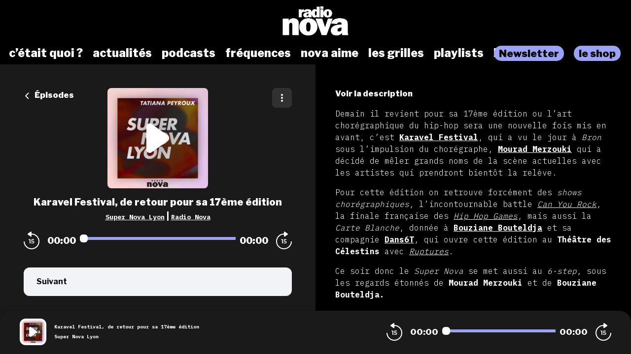

--- FILE ---
content_type: text/html; charset=utf-8
request_url: https://podcasts.nova.fr/super-nova-lyon/202309251630-karavel-festival-de-retour-pour-sa-17eme-edition
body_size: 48386
content:
<!doctype html>
<html data-n-head-ssr lang="fr" data-n-head="%7B%22lang%22:%7B%22ssr%22:%22fr%22%7D%7D">
  <head >
    <meta data-n-head="ssr" charset="utf-8"><meta data-n-head="ssr" name="viewport" content="width=device-width,initial-scale=1.0,minimum-scale=1.0,maximum-scale=5.0,shrink-to-fit=no"><meta data-n-head="ssr" data-hid="version" name="version" content="1.3.03-production"><meta data-n-head="ssr" data-hid="robots" name="robots" content="index, follow, max-snippet:-1, max-image-preview:large, max-video-preview:-1"><meta data-n-head="ssr" vmid="author" data-hid="author" name="author" content="Radio Nova"><meta data-n-head="ssr" vmid="description" data-hid="description" name="description" content="Demain il revient pour sa 17ème édition ou l’art chorégraphique du hip-hop sera une nouvelle fois mis en avant, c’est   Karavel Festival  , qui a vu le jour à  ..."><meta data-n-head="ssr" vmid="referrer" data-hid="referrer" name="referrer" content="origin"><meta data-n-head="ssr" vmid="theme-color" data-hid="theme-color" name="theme-color" content="#000"><meta data-n-head="ssr" vmid="og-title" data-hid="og-title" name="og:title" property="og:title" content="Karavel Festival, de retour pour sa 17ème édition"><meta data-n-head="ssr" vmid="og-description" data-hid="og-description" name="og:description" content="Demain il revient pour sa 17ème édition ou l’art chorégraphique du hip-hop sera une nouvelle fois mis en avant, c’est   Karavel Festival  , qui a vu le jour à  ..."><meta data-n-head="ssr" vmid="og-image" data-hid="og-image" name="og:image" property="og:image" content="https://assets.voxeus.com/podcasts/assets/images/rs/program/1200/38d3207c1e6e6bde16247bb6025b95c37dde7a64/ee4c32b4.png"><meta data-n-head="ssr" vmid="og-audio" data-hid="og-audio" name="og:audio" property="og:audio" content="https://audio.audiomeans.fr/file/KxuSEmOxMG/1895f11f-963c-4173-a08b-4dff650146ee.mp3?_=1702785270"><meta data-n-head="ssr" vmid="og-site-name" data-hid="og-site-name" name="og:site_name" property="og:site_name" content="Radio Nova"><meta data-n-head="ssr" vmid="og-type" data-hid="og-type" name="og:type" property="og:type" content="music.radio_station"><meta data-n-head="ssr" vmid="twitter-card" data-hid="twitter-card" name="twitter:card" content="summary_large_image"><meta data-n-head="ssr" vmid="twitter-title" data-hid="twitter-title" name="twitter:title" content="Karavel Festival, de retour pour sa 17ème édition"><meta data-n-head="ssr" vmid="twitter-creator" data-hid="twitter-creator" name="twitter:creator" content="Radio Nova"><meta data-n-head="ssr" vmid="twitter-description" data-hid="twitter-description" name="twitter:description" content="Demain il revient pour sa 17ème édition ou l’art chorégraphique du hip-hop sera une nouvelle fois mis en avant, c’est   Karavel Festival  , qui a vu le jour à  ..."><meta data-n-head="ssr" vmid="twitter-image" data-hid="twitter-image" name="twitter:image" content="https://assets.voxeus.com/podcasts/assets/images/rs/program/1200/38d3207c1e6e6bde16247bb6025b95c37dde7a64/ee4c32b4.png"><title>Karavel Festival, de retour pour sa 17ème édition - Podcast</title><link data-n-head="ssr" data-hid="gf-prefetch" rel="dns-prefetch" href="https://fonts.gstatic.com/"><link data-n-head="ssr" data-hid="gf-preconnect" rel="preconnect" href="https://fonts.gstatic.com/" crossorigin=""><link data-n-head="ssr" data-hid="gf-preload" rel="preload" as="style" href="https://fonts.googleapis.com/css2?family=Poppins:wght@400;500;600;700&amp;family=Montserrat:wght@400;500;600;700&amp;family=Lato:wght@400;500;600;700&amp;family=Roboto+Condensed:wght@400;500;600;700&amp;family=Oswald:wght@400;500;600;700&amp;family=Open+Sans:wght@400;500;600;700&amp;family=Noto+Serif:wght@400;500;600;700&amp;family=Source+Sans+Pro:wght@400;500;600;700&amp;family=Roboto:wght@400;500;600;700&amp;family=Libre+Franklin:wght@400;500;600;700;800;900&amp;family=Lora:wght@400;500;600;700&amp;family=IBM+Plex+Mono:wght@200;300;400;500;600;700;800;900&amp;display=swap"><link data-n-head="ssr" data-hid="premium-rel-style" rel="stylesheet" href="/radionova/style.css?v=1.3.03-production"><link data-n-head="ssr" data-hid="vxs-assets-prefetch" rel="preconnect dns-prefetch" href="https://assets.voxeus.com" title="Voxeus Assets Preconnect/Prefetch"><link data-n-head="ssr" data-hid="icon" rel="icon" type="image/x-icon" href="/radionova/favicon.ico?v=1.3.03-production"><link data-n-head="ssr" rel="manifest" href="/super-nova-lyon/manifest.json?v=1.3.03-production"><link data-n-head="ssr" rel="canonical" href="https://podcasts.nova.fr/super-nova-lyon/202309251630-karavel-festival-de-retour-pour-sa-17eme-edition"><link data-n-head="ssr" data-hid="onesignal-prefetch" rel="preconnect dns-prefetch" href="https://cdn.onesignal.com" title="OneSignal Preconnect/Prefetch"><link data-n-head="ssr" rel="alternate" type="application/json+oembed" href="https://podcasts.voxeus.com/oembed?url=https%3A%2F%2Fpodcasts.nova.fr%2Fsuper-nova-lyon%2F202309251630-karavel-festival-de-retour-pour-sa-17eme-edition%3Futm_medium%3Dorganic%26utm_content%3DSuper%2BNova%2BLyon%26utm_campaign%3DKaravel%2BFestival%252C%2Bde%2Bretour%2Bpour%2Bsa%2B17%25C3%25A8me%2B%25C3%25A9dition%26utm_source%3Doembed&amp;format=json"><link data-n-head="ssr" rel="alternate" type="application/rss+xml" href="https://podcasts.nova.fr/super-nova-lyon/feed/rss/website.xml" title="RSS - Karavel Festival, de retour pour sa 17ème édition"><link data-n-head="ssr" rel="alternate" type="application/atom+xml" href="https://podcasts.nova.fr/super-nova-lyon/feed/atom/website.xml" title="ATOM - Karavel Festival, de retour pour sa 17ème édition"><script data-n-head="ssr" data-hid="gf-script">(function(){var l=document.createElement('link');l.rel="stylesheet";l.href="https://fonts.googleapis.com/css2?family=Poppins:wght@400;500;600;700&family=Montserrat:wght@400;500;600;700&family=Lato:wght@400;500;600;700&family=Roboto+Condensed:wght@400;500;600;700&family=Oswald:wght@400;500;600;700&family=Open+Sans:wght@400;500;600;700&family=Noto+Serif:wght@400;500;600;700&family=Source+Sans+Pro:wght@400;500;600;700&family=Roboto:wght@400;500;600;700&family=Libre+Franklin:wght@400;500;600;700;800;900&family=Lora:wght@400;500;600;700&family=IBM+Plex+Mono:wght@200;300;400;500;600;700;800;900&display=swap";document.querySelector("head").appendChild(l);})();</script><script data-n-head="ssr" data-hid="voxeus-datalayer" type="text/javascript">window.__voxeus=window.__voxeus||{datalayer:{"initialized":false,"__is_mobile":false,"__device":"desktop","__hostname":"podcasts.nova.fr","__pathname":"/super-nova-lyon/202309251630-karavel-festival-de-retour-pour-sa-17eme-edition","__href":"http://podcasts.nova.fr/super-nova-lyon/202309251630-karavel-festival-de-retour-pour-sa-17eme-edition","__page_title":"<h2>Les podcasts de Radio Nova</h2>","__page_type":"episode","__name":"episode","__keywords":"","__date":"","__program_name":"","__program_keywords":"","__program_date":"","__author":"","__episode_name":"","__episode_keywords":"","__episode_date":""},events:{initialized:[],change:[]},subscribe:function(i,e){window.__voxeus&&window.__voxeus.events[i]&&(window.__voxeus.events[i].push(e),window.__voxeus.datalayer.initialized&&"initialized"===i&&e(window.__voxeus.datalayer))}},window.__voxeus.datalayer={"initialized":false,"__is_mobile":false,"__device":"desktop","__hostname":"podcasts.nova.fr","__pathname":"/super-nova-lyon/202309251630-karavel-festival-de-retour-pour-sa-17eme-edition","__href":"http://podcasts.nova.fr/super-nova-lyon/202309251630-karavel-festival-de-retour-pour-sa-17eme-edition","__page_title":"<h2>Les podcasts de Radio Nova</h2>","__page_type":"episode","__name":"episode","__keywords":"","__date":"","__program_name":"","__program_keywords":"","__program_date":"","__author":"","__episode_name":"","__episode_keywords":"","__episode_date":""},console.log("AudioHubPageInfo initialized",{...window.__voxeus}),window.__voxeus.datalayer.initialized&&window.__voxeus.events.initialized.length>0&&(window.__voxeus.events.initialized.forEach((i=>{i(window.__voxeus.datalayer)})),window.__voxeus.events.initialized=[]);</script><script data-n-head="ssr" data-hid="customize-script-0" type="text/javascript"></script><script data-n-head="ssr" data-hid="customize-script-1" type="text/javascript">window['gtag_enable_tcf_support']=true;</script><script data-n-head="ssr" data-hid="customize-script-2" type="text/javascript">(function(w,d,s,l,i){w[l]=w[l]||[];w[l].push({'gtm.start': new Date().getTime(),event:'gtm.js'});var f=d.getElementsByTagName(s)[0], j=d.createElement(s),dl=l!='dataLayer'?'&l='+l:'';j.async=true;j.src= 'https://www.googletagmanager.com/gtm.js?id='+i+dl;f.parentNode.insertBefore(j,f); })(window,document,'script','dataLayer','GTM-TGLS5QFR');</script><script data-n-head="ssr" data-hid="onesignal" src="https://cdn.onesignal.com/sdks/OneSignalSDK.js" async></script><script data-n-head="ssr" type="application/ld+json">{"@context":"https://schema.org","@graph":[{"@type":"Organization","@id":"https://podcasts.nova.fr/#organization","name":"Radio Nova","url":"https://podcasts.nova.fr/","sameAs":[],"logo":{"@type":"ImageObject","@id":"https://podcasts.nova.fr/#logo","caption":"Radio Nova"},"image":{"@id":"https://podcasts.nova.fr/#logo"}},{"@type":"WebSite","@id":"https://podcasts.nova.fr/#website","url":"https://podcasts.nova.fr/","name":"Radio Nova","description":"Retrouvez toutes les interviews, les chroniques, les lives, les DJ sets et toutes les émissions de Radio Nova et de ses partenaires en podcasts.","inLanguage":"fr-FR","publisher":{"@id":"https://podcasts.nova.fr/#organization"}},{"@type":"ImageObject","@id":"https://podcasts.nova.fr/super-nova-lyon/202309251630-karavel-festival-de-retour-pour-sa-17eme-edition#primaryimage","url":"https://assets.voxeus.com/podcasts/assets/images/rs/program/1200/38d3207c1e6e6bde16247bb6025b95c37dde7a64/ee4c32b4.png","contentUrl":"https://assets.voxeus.com/podcasts/assets/images/rs/program/1200/38d3207c1e6e6bde16247bb6025b95c37dde7a64/ee4c32b4.png","caption":"Karavel Festival, de retour pour sa 17ème édition"},{"@type":"WebPage","@id":"https://podcasts.nova.fr/super-nova-lyon/202309251630-karavel-festival-de-retour-pour-sa-17eme-edition#webpage","url":"https://podcasts.nova.fr/super-nova-lyon/202309251630-karavel-festival-de-retour-pour-sa-17eme-edition","name":"Karavel Festival, de retour pour sa 17ème édition","description":"Demain il revient pour sa 17ème édition ou l’art chorégraphique du hip-hop sera une nouvelle fois mis en avant, c’est   Karavel Festival  , qui a vu le jour à  Bron  sous l’impulsion du chorégraphe,   Mourad Merzouki   qui a décidé de mêler grands noms de la scène actuelles avec les artistes qui prendront bientôt la relève.  Pour cette édition on retrouve forcément des  shows chorégraphiques , l’incontournable battle   Can You Rock  , la finale française des   Hip Hop Games  , mais aussi la  Carte Blanche , donnée à   Bouziane Bouteldja     et sa compagnie   Dans6T  , qui ouvre cette édition au  Théâtre des Célestins  avec   Ruptures   .    Ce soir donc le  Super Nova  se met aussi au  6-step , sous les regards étonnés de  Mourad Merzouki  et de  Bouziane Bouteldja.         Hébergé par Audiomeans. Visitez  audiomeans.fr/politique-de-confidentialite  pour plus d&#039;informations.","inLanguage":"fr","publisher":{"@type":"Organization","name":"Radio Nova"},"isPartOf":{"@id":"https://podcasts.nova.fr/#website"},"primaryImageOfPage":{"@id":"https://podcasts.nova.fr/super-nova-lyon/202309251630-karavel-festival-de-retour-pour-sa-17eme-edition#primaryimage"},"breadcrumb":{"@id":"https://podcasts.nova.fr/super-nova-lyon/202309251630-karavel-festival-de-retour-pour-sa-17eme-edition#breadcrumb"}},{"@type":"BreadcrumbList","@id":"https://podcasts.nova.fr/super-nova-lyon/202309251630-karavel-festival-de-retour-pour-sa-17eme-edition#breadcrumb","itemListElement":[{"@type":"ListItem","position":1,"name":"Radio Nova","item":"https://podcasts.nova.fr/"},{"@type":"ListItem","position":2,"name":"Super Nova Lyon","item":"https://podcasts.nova.fr/super-nova-lyon"},{"@type":"ListItem","position":3,"name":"Karavel Festival, de retour pour sa 17ème édition","item":"https://podcasts.nova.fr/super-nova-lyon/202309251630-karavel-festival-de-retour-pour-sa-17eme-edition"}]},{"@type":"PodcastEpisode","url":"https://podcasts.nova.fr/super-nova-lyon/202309251630-karavel-festival-de-retour-pour-sa-17eme-edition","name":"Karavel Festival, de retour pour sa 17ème édition","datePublished":"2023-09-25 16:30:08","description":"Demain il revient pour sa 17ème édition ou l’art chorégraphique du hip-hop sera une nouvelle fois mis en avant, c’est   Karavel Festival  , qui a vu le jour à  Bron  sous l’impulsion du chorégraphe,   Mourad Merzouki   qui a décidé de mêler grands noms de la scène actuelles avec les artistes qui prendront bientôt la relève.  Pour cette édition on retrouve forcément des  shows chorégraphiques , l’incontournable battle   Can You Rock  , la finale française des   Hip Hop Games  , mais aussi la  Carte Blanche , donnée à   Bouziane Bouteldja     et sa compagnie   Dans6T  , qui ouvre cette édition au  Théâtre des Célestins  avec   Ruptures   .    Ce soir donc le  Super Nova  se met aussi au  6-step , sous les regards étonnés de  Mourad Merzouki  et de  Bouziane Bouteldja.         Hébergé par Audiomeans. Visitez  audiomeans.fr/politique-de-confidentialite  pour plus d&#039;informations.","associatedMedia":{"@type":"MediaObject","contentUrl":"https://audio.audiomeans.fr/file/KxuSEmOxMG/1895f11f-963c-4173-a08b-4dff650146ee.mp3?_=1702785270"},"partOfSeries":{"@type":"PodcastSeries","name":"Super Nova Lyon","url":"https://podcasts.nova.fr/super-nova-lyon"}}]}</script><noscript data-n-head="ssr" data-hid="gf-noscript"><link rel="stylesheet" href="https://fonts.googleapis.com/css2?family=Poppins:wght@400;500;600;700&family=Montserrat:wght@400;500;600;700&family=Lato:wght@400;500;600;700&family=Roboto+Condensed:wght@400;500;600;700&family=Oswald:wght@400;500;600;700&family=Open+Sans:wght@400;500;600;700&family=Noto+Serif:wght@400;500;600;700&family=Source+Sans+Pro:wght@400;500;600;700&family=Roboto:wght@400;500;600;700&family=Libre+Franklin:wght@400;500;600;700;800;900&family=Lora:wght@400;500;600;700&family=IBM+Plex+Mono:wght@200;300;400;500;600;700;800;900&display=swap"></noscript><noscript data-n-head="ssr" data-hid="premium-no-script-style" rel="stylesheet" href="/radionova/style.css?v=1.3.03-production"></noscript><link rel="preload" href="/_nuxt/fb5b3ac.js" as="script"><link rel="preload" href="/_nuxt/873ac18.js" as="script"><link rel="preload" href="/_nuxt/cf3af16.js" as="script"><link rel="preload" href="/_nuxt/8e009ae.js" as="script"><link rel="preload" href="/_nuxt/089bd2d.js" as="script"><style data-vue-ssr-id="65b97e00:0 197c8e44:0 03e2605d:0 9efe1a28:0 709683a2:0 7e74fb62:0 7238a03a:0 06ca4082:0 0b6ab6d1:0 5c1be43e:0 1b841036:0 4ae55523:0 4229de16:0 7acac90e:0 5d6ea2e8:0">html{-webkit-text-size-adjust:100%;line-height:1.15;-moz-tab-size:4;-o-tab-size:4;tab-size:4}body{font-family:system-ui,-apple-system,Segoe UI,Roboto,Ubuntu,Cantarell,Noto Sans,sans-serif,"Segoe UI",Helvetica,Arial,"Apple Color Emoji","Segoe UI Emoji";margin:0}hr{color:inherit;height:0}abbr[title]{text-decoration:underline;-webkit-text-decoration:underline dotted;text-decoration:underline dotted}b,strong{font-weight:bolder}code,kbd,pre,samp{font-family:ui-monospace,SFMono-Regular,Consolas,"Liberation Mono",Menlo,monospace;font-size:1em}small{font-size:80%}sub,sup{font-size:75%;line-height:0;position:relative;vertical-align:baseline}sub{bottom:-.25em}sup{top:-.5em}table{border-color:inherit;text-indent:0}button,input,optgroup,select,textarea{font-family:inherit;font-size:100%;line-height:1.15;margin:0}button,select{text-transform:none}[type=button],[type=reset],[type=submit],button{-webkit-appearance:button}::-moz-focus-inner{border-style:none;padding:0}legend{padding:0}progress{vertical-align:baseline}::-webkit-inner-spin-button,::-webkit-outer-spin-button{height:auto}[type=search]{-webkit-appearance:textfield;outline-offset:-2px}::-webkit-search-decoration{-webkit-appearance:none}::-webkit-file-upload-button{-webkit-appearance:button;font:inherit}summary{display:list-item}blockquote,dd,dl,figure,h1,h2,h3,h4,h5,h6,hr,p,pre{margin:0}button{background-color:transparent;background-image:none}fieldset,ol,ul{margin:0;padding:0}ol,ul{list-style:none}html{font-family:ui-sans-serif,system-ui,-apple-system,Segoe UI,Roboto,Ubuntu,Cantarell,Noto Sans,sans-serif,BlinkMacSystemFont,"Segoe UI","Helvetica Neue",Arial,"Noto Sans","Apple Color Emoji","Segoe UI Emoji","Segoe UI Symbol","Noto Color Emoji";line-height:1.5}body{font-family:inherit;line-height:inherit}*,:after,:before{border:0 solid;-webkit-box-sizing:border-box;-moz-box-sizing:border-box;box-sizing:border-box}hr{border-top-width:1px}img{border-style:solid}textarea{resize:vertical}input::-webkit-input-placeholder,textarea::-webkit-input-placeholder{color:#9ca3af;opacity:1}input::-moz-placeholder,textarea::-moz-placeholder{color:#9ca3af;opacity:1}input::-ms-input-placeholder,textarea::-ms-input-placeholder{color:#9ca3af;opacity:1}input::placeholder,textarea::placeholder{color:#9ca3af;opacity:1}[role=button],button{cursor:pointer}table{border-collapse:collapse}h1,h2,h3,h4,h5,h6{font-size:inherit;font-weight:inherit}a{color:inherit;text-decoration:inherit}button,input,optgroup,select,textarea{color:inherit;line-height:inherit;padding:0}code,kbd,pre,samp{font-family:ui-monospace,SFMono-Regular,Menlo,Monaco,Consolas,"Liberation Mono","Courier New",monospace}audio,canvas,embed,iframe,img,object,svg,video{display:block;vertical-align:middle}img,video{height:auto;max-width:100%}[hidden]{display:none}*,:after,:before{--tw-border-opacity:1;border-color:#e5e7eb;border-color:rgba(229,231,235,var(--tw-border-opacity))}.sr-only{clip:rect(0,0,0,0);border-width:0;height:1px;margin:-1px;overflow:hidden;padding:0;position:absolute;white-space:nowrap;width:1px}.visible{visibility:visible}.invisible{visibility:hidden}.fixed{position:fixed}.absolute{position:absolute}.relative{position:relative}.sticky{position:-webkit-sticky;position:sticky}.top-0{top:0}.top-4{top:1rem}.top-6{top:1.5rem}.top-1\/2{top:50%}.right-0{right:0}.right-2{right:.5rem}.right-6{right:1.5rem}.right-7{right:1.75rem}.bottom-0{bottom:0}.left-0{left:0}.left-2{left:.5rem}.left-3{left:.75rem}.left-4{left:1rem}.z-0{z-index:0}.z-20{z-index:20}.z-30{z-index:30}.z-40{z-index:40}.z-50{z-index:50}.float-left{float:left}.m-auto{margin:auto}.-m-2{margin:-.5rem}.mx-4{margin-left:1rem;margin-right:1rem}.mx-5{margin-left:1.25rem;margin-right:1.25rem}.mx-auto{margin-left:auto;margin-right:auto}.-mx-1{margin-left:-.25rem;margin-right:-.25rem}.-mx-2{margin-left:-.5rem;margin-right:-.5rem}.-mx-96{margin-left:-24rem;margin-right:-24rem}.my-1{margin-bottom:.25rem;margin-top:.25rem}.my-6{margin-bottom:1.5rem;margin-top:1.5rem}.my-8{margin-bottom:2rem;margin-top:2rem}.mt-0{margin-top:0}.mt-1{margin-top:.25rem}.mt-2{margin-top:.5rem}.mt-3{margin-top:.75rem}.mt-4{margin-top:1rem}.mt-5{margin-top:1.25rem}.mt-6{margin-top:1.5rem}.mt-7{margin-top:1.75rem}.mt-8{margin-top:2rem}.mt-10{margin-top:2.5rem}.mt-12{margin-top:3rem}.mt-20{margin-top:5rem}.mt-52{margin-top:13rem}.-mt-3{margin-top:-.75rem}.-mt-8{margin-top:-2rem}.mr-1{margin-right:.25rem}.mr-2{margin-right:.5rem}.mr-3{margin-right:.75rem}.mr-4{margin-right:1rem}.mr-8{margin-right:2rem}.mr-auto{margin-right:auto}.mr-2\.5{margin-right:.625rem}.-mr-2{margin-right:-.5rem}.mb-0{margin-bottom:0}.mb-1{margin-bottom:.25rem}.mb-2{margin-bottom:.5rem}.mb-3{margin-bottom:.75rem}.mb-4{margin-bottom:1rem}.mb-5{margin-bottom:1.25rem}.mb-6{margin-bottom:1.5rem}.mb-8{margin-bottom:2rem}.mb-10{margin-bottom:2.5rem}.mb-20{margin-bottom:5rem}.mb-0\.5{margin-bottom:.125rem}.mb-2\.5{margin-bottom:.625rem}.-mb-8{margin-bottom:-2rem}.ml-1{margin-left:.25rem}.ml-2{margin-left:.5rem}.ml-3{margin-left:.75rem}.ml-4{margin-left:1rem}.ml-5{margin-left:1.25rem}.ml-6{margin-left:1.5rem}.ml-8{margin-left:2rem}.ml-10{margin-left:2.5rem}.ml-auto{margin-left:auto}.ml-3\.5{margin-left:.875rem}.-ml-3{margin-left:-.75rem}.block{display:block}.inline-block{display:inline-block}.inline{display:inline}.flex{display:-webkit-box;display:-webkit-flex;display:-moz-box;display:flex}.inline-flex{display:-webkit-inline-box;display:-webkit-inline-flex;display:-moz-inline-box;display:inline-flex}.table{display:table}.grid{display:grid}.hidden{display:none}.h-0{height:0}.h-6{height:1.5rem}.h-7{height:1.75rem}.h-10{height:2.5rem}.h-16{height:4rem}.h-20{height:5rem}.h-24{height:6rem}.h-32{height:8rem}.h-0\.5{height:.125rem}.h-full{height:100%}.h-screen{height:100vh}.w-4{width:1rem}.w-7{width:1.75rem}.w-16{width:4rem}.w-20{width:5rem}.w-32{width:8rem}.w-40{width:10rem}.w-48{width:12rem}.w-80{width:20rem}.w-11\/12{width:91.666667%}.w-full{width:100%}.min-w-0{min-width:0}.max-w-full{max-width:100%}.flex-1{-webkit-flex:1 1 0%;flex:1 1 0%}.flex-1,.flex-auto{-webkit-box-flex:1;-moz-box-flex:1}.flex-auto{-webkit-flex:1 1 auto;flex:1 1 auto}.flex-none{-webkit-box-flex:0;-moz-box-flex:0;-webkit-flex:none;flex:none}.flex-shrink-0{-webkit-flex-shrink:0;flex-shrink:0}.flex-shrink{-webkit-flex-shrink:1;flex-shrink:1}.flex-grow{-webkit-box-flex:1;-moz-box-flex:1;-webkit-flex-grow:1;flex-grow:1}.origin-top-left{-webkit-transform-origin:top left;-moz-transform-origin:top left;transform-origin:top left}.transform{--tw-translate-x:0;--tw-translate-y:0;--tw-rotate:0;--tw-skew-x:0;--tw-skew-y:0;--tw-scale-x:1;--tw-scale-y:1;-webkit-transform:translateX(0) translateY(0) rotate(0) skewX(0) skewY(0) scaleX(1) scaleY(1);-moz-transform:translateX(0) translateY(0) rotate(0) skewX(0) skewY(0) scaleX(1) scaleY(1);transform:translateX(0) translateY(0) rotate(0) skewX(0) skewY(0) scaleX(1) scaleY(1);-webkit-transform:translateX(var(--tw-translate-x)) translateY(var(--tw-translate-y)) rotate(var(--tw-rotate)) skewX(var(--tw-skew-x)) skewY(var(--tw-skew-y)) scaleX(var(--tw-scale-x)) scaleY(var(--tw-scale-y));-moz-transform:translateX(var(--tw-translate-x)) translateY(var(--tw-translate-y)) rotate(var(--tw-rotate)) skewX(var(--tw-skew-x)) skewY(var(--tw-skew-y)) scaleX(var(--tw-scale-x)) scaleY(var(--tw-scale-y));transform:translateX(var(--tw-translate-x)) translateY(var(--tw-translate-y)) rotate(var(--tw-rotate)) skewX(var(--tw-skew-x)) skewY(var(--tw-skew-y)) scaleX(var(--tw-scale-x)) scaleY(var(--tw-scale-y))}.translate-y-full{--tw-translate-y:100%}.-translate-y-1\/2{--tw-translate-y:-50%}.rotate-90{--tw-rotate:90deg}.rotate-180{--tw-rotate:180deg}.-rotate-90{--tw-rotate:-90deg}@-webkit-keyframes spin{to{-webkit-transform:rotate(1turn);transform:rotate(1turn)}}@-moz-keyframes spin{to{-moz-transform:rotate(1turn);transform:rotate(1turn)}}@keyframes spin{to{-webkit-transform:rotate(1turn);-moz-transform:rotate(1turn);transform:rotate(1turn)}}@-webkit-keyframes ping{75%,to{opacity:0;-webkit-transform:scale(2);transform:scale(2)}}@-moz-keyframes ping{75%,to{opacity:0;-moz-transform:scale(2);transform:scale(2)}}@keyframes ping{75%,to{opacity:0;-webkit-transform:scale(2);-moz-transform:scale(2);transform:scale(2)}}@-webkit-keyframes pulse{50%{opacity:.5}}@-moz-keyframes pulse{50%{opacity:.5}}@keyframes pulse{50%{opacity:.5}}@-webkit-keyframes bounce{0%,to{-webkit-animation-timing-function:cubic-bezier(.8,0,1,1);animation-timing-function:cubic-bezier(.8,0,1,1);-webkit-transform:translateY(-25%);transform:translateY(-25%)}50%{-webkit-animation-timing-function:cubic-bezier(0,0,.2,1);animation-timing-function:cubic-bezier(0,0,.2,1);-webkit-transform:none;transform:none}}@-moz-keyframes bounce{0%,to{-moz-animation-timing-function:cubic-bezier(.8,0,1,1);animation-timing-function:cubic-bezier(.8,0,1,1);-moz-transform:translateY(-25%);transform:translateY(-25%)}50%{-moz-animation-timing-function:cubic-bezier(0,0,.2,1);animation-timing-function:cubic-bezier(0,0,.2,1);-moz-transform:none;transform:none}}@keyframes bounce{0%,to{-webkit-animation-timing-function:cubic-bezier(.8,0,1,1);-moz-animation-timing-function:cubic-bezier(.8,0,1,1);animation-timing-function:cubic-bezier(.8,0,1,1);-webkit-transform:translateY(-25%);-moz-transform:translateY(-25%);transform:translateY(-25%)}50%{-webkit-animation-timing-function:cubic-bezier(0,0,.2,1);-moz-animation-timing-function:cubic-bezier(0,0,.2,1);animation-timing-function:cubic-bezier(0,0,.2,1);-webkit-transform:none;-moz-transform:none;transform:none}}.cursor-default{cursor:default}.cursor-pointer{cursor:pointer}.resize{resize:both}.grid-cols-1{grid-template-columns:repeat(1,minmax(0,1fr))}.flex-row{-webkit-box-orient:horizontal;-moz-box-orient:horizontal;-webkit-flex-direction:row;flex-direction:row}.flex-col,.flex-row{-webkit-box-direction:normal;-moz-box-direction:normal}.flex-col{-webkit-box-orient:vertical;-moz-box-orient:vertical;-webkit-flex-direction:column;flex-direction:column}.flex-wrap{-webkit-flex-wrap:wrap;flex-wrap:wrap}.items-start{-webkit-box-align:start;-moz-box-align:start;-webkit-align-items:flex-start;align-items:flex-start}.items-center{-webkit-box-align:center;-moz-box-align:center;-webkit-align-items:center;align-items:center}.items-stretch{-webkit-box-align:stretch;-moz-box-align:stretch;-webkit-align-items:stretch;align-items:stretch}.justify-end{-webkit-box-pack:end;-moz-box-pack:end;-webkit-justify-content:flex-end;justify-content:flex-end}.justify-center{-webkit-box-pack:center;-moz-box-pack:center;-webkit-justify-content:center;justify-content:center}.justify-between{-webkit-box-pack:justify;-moz-box-pack:justify;-webkit-justify-content:space-between;justify-content:space-between}.justify-around{-webkit-justify-content:space-around;justify-content:space-around}.justify-items-stretch{justify-items:stretch}.gap-6{gap:1.5rem}.space-x-2>:not([hidden])~:not([hidden]){--tw-space-x-reverse:0;margin-left:.5rem;margin-left:calc(.5rem*(1 - var(--tw-space-x-reverse)));margin-right:0;margin-right:calc(.5rem*var(--tw-space-x-reverse))}.space-x-4>:not([hidden])~:not([hidden]){--tw-space-x-reverse:0;margin-left:1rem;margin-left:calc(1rem*(1 - var(--tw-space-x-reverse)));margin-right:0;margin-right:calc(1rem*var(--tw-space-x-reverse))}.space-y-1>:not([hidden])~:not([hidden]){--tw-space-y-reverse:0;margin-bottom:0;margin-bottom:calc(.25rem*var(--tw-space-y-reverse));margin-top:.25rem;margin-top:calc(.25rem*(1 - var(--tw-space-y-reverse)))}.divide-x>:not([hidden])~:not([hidden]){--tw-divide-x-reverse:0;border-left-width:1px;border-left-width:calc(1px*(1 - var(--tw-divide-x-reverse)));border-right-width:0;border-right-width:calc(1px*var(--tw-divide-x-reverse))}.divide-current>:not([hidden])~:not([hidden]){border-color:currentColor}.overflow-hidden{overflow:hidden}.overflow-visible{overflow:visible}.overflow-scroll{overflow:scroll}.overflow-x-hidden{overflow-x:hidden}.truncate{overflow:hidden;text-overflow:ellipsis}.truncate,.whitespace-nowrap{white-space:nowrap}.rounded{border-radius:.25rem}.rounded-md{border-radius:.375rem}.rounded-lg{border-radius:.5rem}.rounded-xl{border-radius:.75rem}.rounded-full{border-radius:9999px}.rounded-t-xl{border-top-left-radius:.75rem;border-top-right-radius:.75rem}.rounded-t-3xl{border-top-left-radius:1.5rem;border-top-right-radius:1.5rem}.rounded-r-lg{border-bottom-right-radius:.5rem;border-top-right-radius:.5rem}.rounded-r-xl{border-bottom-right-radius:.75rem;border-top-right-radius:.75rem}.rounded-l-lg{border-bottom-left-radius:.5rem;border-top-left-radius:.5rem}.rounded-l-xl{border-bottom-left-radius:.75rem;border-top-left-radius:.75rem}.border-2{border-width:2px}.border-4{border-width:4px}.border{border-width:1px}.border-t{border-top-width:1px}.border-b{border-bottom-width:1px}.border-solid{border-style:solid}.border-white{--tw-border-opacity:1;border-color:#fff;border-color:rgba(255,255,255,var(--tw-border-opacity))}.border-gray-200{--tw-border-opacity:1;border-color:#e5e7eb;border-color:rgba(229,231,235,var(--tw-border-opacity))}.border-red-400{--tw-border-opacity:1;border-color:#f87171;border-color:rgba(248,113,113,var(--tw-border-opacity))}.border-red-600{--tw-border-opacity:1;border-color:#dc2626;border-color:rgba(220,38,38,var(--tw-border-opacity))}.border-blue-500{--tw-border-opacity:1;border-color:#3b82f6;border-color:rgba(59,130,246,var(--tw-border-opacity))}.bg-transparent{background-color:transparent}.bg-black{background-color:#181724;background-color:var(--color-black,#181724)}.bg-white{--tw-bg-opacity:1;background-color:#fff;background-color:rgba(255,255,255,var(--tw-bg-opacity))}.bg-red-100{--tw-bg-opacity:1;background-color:#fee2e2;background-color:rgba(254,226,226,var(--tw-bg-opacity))}.bg-blue-100{--tw-bg-opacity:1;background-color:#dbeafe;background-color:rgba(219,234,254,var(--tw-bg-opacity))}.bg-primary{background-color:#4540c9;background-color:var(--color-primary,#4540c9)}.bg-player{background-color:#1b1958;background-color:var(--color-player,#1b1958)}.bg-brand{background-color:#1b1958;background-color:var(--color-brand,#1b1958)}.bg-lightGrey{--tw-bg-opacity:1;background-color:#f2f3f6;background-color:rgba(242,243,246,var(--tw-bg-opacity))}.hover\:bg-gray-200:hover{--tw-bg-opacity:1;background-color:#e5e7eb;background-color:rgba(229,231,235,var(--tw-bg-opacity))}.hover\:bg-opacity-20:hover{--tw-bg-opacity:0.2}.bg-cover{background-size:cover}.bg-center{background-position:50%}.object-cover{-o-object-fit:cover;object-fit:cover}.p-0{padding:0}.p-1{padding:.25rem}.p-2{padding:.5rem}.p-3{padding:.75rem}.p-4{padding:1rem}.p-5{padding:1.25rem}.p-6{padding:1.5rem}.p-0\.5{padding:.125rem}.p-2\.5{padding:.625rem}.px-1{padding-left:.25rem;padding-right:.25rem}.px-2{padding-left:.5rem;padding-right:.5rem}.px-3{padding-left:.75rem;padding-right:.75rem}.px-4{padding-left:1rem;padding-right:1rem}.px-6{padding-left:1.5rem;padding-right:1.5rem}.px-96{padding-left:24rem;padding-right:24rem}.px-2\.5{padding-left:.625rem;padding-right:.625rem}.py-1{padding-bottom:.25rem;padding-top:.25rem}.py-2{padding-bottom:.5rem;padding-top:.5rem}.py-3{padding-bottom:.75rem;padding-top:.75rem}.py-4{padding-bottom:1rem;padding-top:1rem}.py-8{padding-bottom:2rem;padding-top:2rem}.py-12{padding-bottom:3rem;padding-top:3rem}.py-14{padding-bottom:3.5rem;padding-top:3.5rem}.py-20{padding-bottom:5rem;padding-top:5rem}.py-2\.5{padding-bottom:.625rem;padding-top:.625rem}.pt-0{padding-top:0}.pt-1{padding-top:.25rem}.pt-2{padding-top:.5rem}.pt-4{padding-top:1rem}.pt-8{padding-top:2rem}.pt-12{padding-top:3rem}.pr-2{padding-right:.5rem}.pr-4{padding-right:1rem}.pr-5{padding-right:1.25rem}.pr-8{padding-right:2rem}.pb-0{padding-bottom:0}.pb-2{padding-bottom:.5rem}.pb-4{padding-bottom:1rem}.pb-8{padding-bottom:2rem}.pb-12{padding-bottom:3rem}.pl-2{padding-left:.5rem}.pl-3{padding-left:.75rem}.pl-4{padding-left:1rem}.pl-10{padding-left:2.5rem}.text-left{text-align:left}.text-center{text-align:center}.text-right{text-align:right}.align-middle{vertical-align:middle}.text-xs{font-size:12px;line-height:16px}.text-sm{font-size:14px;line-height:20px}.text-base{font-size:16px;line-height:22px}.text-lg{font-size:20px;line-height:24px}.text-xl{font-size:24px;line-height:32px}.text-2xl{font-size:1.5rem;line-height:2rem}.text-xxs{font-size:10px;line-height:14px}.text-h1{font-size:32px;line-height:44.8px}.font-light{font-weight:300}.font-medium{font-weight:500}.font-semibold{font-weight:600}.font-bold{font-weight:700}.uppercase{text-transform:uppercase}.text-black{color:#181724;color:var(--color-black,#181724)}.text-white{--tw-text-opacity:1;color:#fff;color:rgba(255,255,255,var(--tw-text-opacity))}.text-gray-400{--tw-text-opacity:1;color:#9ca3af;color:rgba(156,163,175,var(--tw-text-opacity))}.text-red-600{--tw-text-opacity:1;color:#dc2626;color:rgba(220,38,38,var(--tw-text-opacity))}.text-red-700{--tw-text-opacity:1;color:#b91c1c;color:rgba(185,28,28,var(--tw-text-opacity))}.text-blue-700{--tw-text-opacity:1;color:#1d4ed8;color:rgba(29,78,216,var(--tw-text-opacity))}.text-primary{color:#4540c9;color:var(--color-primary,#4540c9)}.text-secondary{color:#8d8a9e;color:var(--color-secondary,#8d8a9e)}.text-secondaryMobile{color:#fff;color:var(--color-secondary-mobile,#fff)}.text-playerFont{color:#fff;color:var(--color-font-player,#fff)}.text-brand{color:#1b1958;color:var(--color-brand,#1b1958)}.underline{-webkit-text-decoration:underline;text-decoration:underline}.no-underline{-webkit-text-decoration:none;text-decoration:none}.hover\:underline:hover{-webkit-text-decoration:underline;text-decoration:underline}.placeholder-gray-500::-webkit-input-placeholder{--tw-placeholder-opacity:1;color:#6b7280;color:rgba(107,114,128,var(--tw-placeholder-opacity))}.placeholder-gray-500::-moz-placeholder{--tw-placeholder-opacity:1;color:#6b7280;color:rgba(107,114,128,var(--tw-placeholder-opacity))}.placeholder-gray-500::-ms-input-placeholder{--tw-placeholder-opacity:1;color:#6b7280;color:rgba(107,114,128,var(--tw-placeholder-opacity))}.placeholder-gray-500::placeholder{--tw-placeholder-opacity:1;color:#6b7280;color:rgba(107,114,128,var(--tw-placeholder-opacity))}.opacity-70{opacity:.7}.hover\:opacity-95:hover{opacity:.95}*,:after,:before{--tw-shadow:0 0 transparent}.shadow{--tw-shadow:0px 2px 24px 0px #141B4D33;;-webkit-box-shadow:0 0 transparent,0 0 transparent,0 2px 24px 0 #141B4D33;;box-shadow:0 0 transparent,0 0 transparent,0 2px 24px 0 #141B4D33;;-webkit-box-shadow:var(--tw-ring-offset-shadow,0 0 transparent),var(--tw-ring-shadow,0 0 transparent),var(--tw-shadow);box-shadow:var(--tw-ring-offset-shadow,0 0 transparent),var(--tw-ring-shadow,0 0 transparent),var(--tw-shadow)}.focus\:outline-none:focus{outline:2px solid transparent;outline-offset:2px}*,:after,:before{--tw-ring-inset:var(--tw-empty,   );--tw-ring-offset-width:0px;--tw-ring-offset-color:#fff;--tw-ring-color:rgba(59,130,246,.5);--tw-ring-offset-shadow:0 0 transparent;--tw-ring-shadow:0 0 transparent}.filter{--tw-blur:var(--tw-empty,   );--tw-brightness:var(--tw-empty,   );--tw-contrast:var(--tw-empty,   );--tw-grayscale:var(--tw-empty,   );--tw-hue-rotate:var(--tw-empty,   );--tw-invert:var(--tw-empty,   );--tw-saturate:var(--tw-empty,   );--tw-sepia:var(--tw-empty,   );--tw-drop-shadow:var(--tw-empty,   );-webkit-filter:var(--tw-blur) var(--tw-brightness) var(--tw-contrast) var(--tw-grayscale) var(--tw-hue-rotate) var(--tw-invert) var(--tw-saturate) var(--tw-sepia) var(--tw-drop-shadow);filter:var(--tw-blur) var(--tw-brightness) var(--tw-contrast) var(--tw-grayscale) var(--tw-hue-rotate) var(--tw-invert) var(--tw-saturate) var(--tw-sepia) var(--tw-drop-shadow)}.blur{--tw-blur:blur(8px)}.invert{--tw-invert:invert(100%)}.backdrop-filter{--tw-backdrop-blur:var(--tw-empty,   );--tw-backdrop-brightness:var(--tw-empty,   );--tw-backdrop-contrast:var(--tw-empty,   );--tw-backdrop-grayscale:var(--tw-empty,   );--tw-backdrop-hue-rotate:var(--tw-empty,   );--tw-backdrop-invert:var(--tw-empty,   );--tw-backdrop-opacity:var(--tw-empty,   );--tw-backdrop-saturate:var(--tw-empty,   );--tw-backdrop-sepia:var(--tw-empty,   );-webkit-backdrop-filter:var(--tw-backdrop-blur) var(--tw-backdrop-brightness) var(--tw-backdrop-contrast) var(--tw-backdrop-grayscale) var(--tw-backdrop-hue-rotate) var(--tw-backdrop-invert) var(--tw-backdrop-opacity) var(--tw-backdrop-saturate) var(--tw-backdrop-sepia);backdrop-filter:var(--tw-backdrop-blur) var(--tw-backdrop-brightness) var(--tw-backdrop-contrast) var(--tw-backdrop-grayscale) var(--tw-backdrop-hue-rotate) var(--tw-backdrop-invert) var(--tw-backdrop-opacity) var(--tw-backdrop-saturate) var(--tw-backdrop-sepia)}.transition-all{-webkit-transition-duration:.15s;-moz-transition-duration:.15s;transition-duration:.15s;-webkit-transition-property:all;-moz-transition-property:all;transition-property:all;-webkit-transition-timing-function:cubic-bezier(.4,0,.2,1);-moz-transition-timing-function:cubic-bezier(.4,0,.2,1);transition-timing-function:cubic-bezier(.4,0,.2,1)}.transition{-webkit-transition-duration:.15s;-moz-transition-duration:.15s;transition-duration:.15s;-webkit-transition-property:background-color,border-color,color,fill,stroke,opacity,-webkit-box-shadow,-webkit-transform,-webkit-filter,-webkit-backdrop-filter;transition-property:background-color,border-color,color,fill,stroke,opacity,-webkit-box-shadow,-webkit-transform,-webkit-filter,-webkit-backdrop-filter;-moz-transition-property:background-color,border-color,color,fill,stroke,opacity,box-shadow,transform,filter,backdrop-filter,-moz-transform;transition-property:background-color,border-color,color,fill,stroke,opacity,box-shadow,transform,filter,backdrop-filter;transition-property:background-color,border-color,color,fill,stroke,opacity,box-shadow,transform,filter,backdrop-filter,-webkit-box-shadow,-webkit-transform,-moz-transform,-webkit-filter,-webkit-backdrop-filter;-webkit-transition-timing-function:cubic-bezier(.4,0,.2,1);-moz-transition-timing-function:cubic-bezier(.4,0,.2,1);transition-timing-function:cubic-bezier(.4,0,.2,1)}.line-clamp-1{-webkit-line-clamp:1}.line-clamp-1,.line-clamp-2{-webkit-box-orient:vertical;display:-webkit-box;overflow:hidden}.line-clamp-2{-webkit-line-clamp:2}.line-clamp-3{-webkit-line-clamp:3}.line-clamp-3,.line-clamp-4{-webkit-box-orient:vertical;display:-webkit-box;overflow:hidden}.line-clamp-4{-webkit-line-clamp:4}@media (min-width:640px){.sm\:ml-0{margin-left:0}.sm\:inline{display:inline}.sm\:flex{display:-webkit-box;display:-webkit-flex;display:-moz-box;display:flex}.sm\:h-20{height:5rem}.sm\:h-32{height:8rem}.sm\:w-20{width:5rem}.sm\:w-60{width:15rem}.sm\:w-full{width:100%}.sm\:px-6{padding-left:1.5rem;padding-right:1.5rem}}@media (min-width:768px){.md\:relative{position:relative}.md\:mx-20{margin-left:5rem;margin-right:5rem}.md\:mx-auto{margin-left:auto;margin-right:auto}.md\:my-8{margin-bottom:2rem;margin-top:2rem}.md\:mr-0{margin-right:0}.md\:mr-4{margin-right:1rem}.md\:mb-0{margin-bottom:0}.md\:mb-1{margin-bottom:.25rem}.md\:mb-4{margin-bottom:1rem}.md\:mb-6{margin-bottom:1.5rem}.md\:mb-8{margin-bottom:2rem}.md\:mb-12{margin-bottom:3rem}.md\:ml-16{margin-left:4rem}.md\:ml-20{margin-left:5rem}.md\:block{display:block}.md\:flex{display:-webkit-box;display:-webkit-flex;display:-moz-box;display:flex}.md\:inline-flex{display:-webkit-inline-box;display:-webkit-inline-flex;display:-moz-inline-box;display:inline-flex}.md\:hidden{display:none}.md\:h-auto{height:auto}.md\:h-screen{height:100vh}.md\:w-96{width:24rem}.md\:w-auto{width:auto}.md\:w-1\/2{width:50%}.md\:w-7\/12{width:58.333333%}.md\:flex-shrink{-webkit-flex-shrink:1;flex-shrink:1}.md\:grid-cols-4{grid-template-columns:repeat(4,minmax(0,1fr))}.md\:flex-row{-webkit-box-direction:normal;-moz-box-direction:normal;-webkit-flex-direction:row;flex-direction:row}.md\:flex-row,.md\:flex-row-reverse{-webkit-box-orient:horizontal;-moz-box-orient:horizontal}.md\:flex-row-reverse{-webkit-box-direction:reverse;-moz-box-direction:reverse;-webkit-flex-direction:row-reverse;flex-direction:row-reverse}.md\:flex-col{-webkit-box-orient:vertical;-webkit-box-direction:normal;-moz-box-orient:vertical;-moz-box-direction:normal;-webkit-flex-direction:column;flex-direction:column}.md\:items-start{-webkit-box-align:start;-moz-box-align:start;-webkit-align-items:flex-start;align-items:flex-start}.md\:items-center{-webkit-box-align:center;-moz-box-align:center;-webkit-align-items:center;align-items:center}.md\:justify-end{-webkit-box-pack:end;-moz-box-pack:end;-webkit-justify-content:flex-end;justify-content:flex-end}.md\:justify-center{-webkit-box-pack:center;-moz-box-pack:center;-webkit-justify-content:center;justify-content:center}.md\:justify-between{-webkit-box-pack:justify;-moz-box-pack:justify;-webkit-justify-content:space-between;justify-content:space-between}.md\:gap-x-8{-webkit-column-gap:2rem;-moz-column-gap:2rem;column-gap:2rem}.md\:space-x-0>:not([hidden])~:not([hidden]){--tw-space-x-reverse:0;margin-left:0;margin-left:calc(0px*(1 - var(--tw-space-x-reverse)));margin-right:0;margin-right:calc(0px*var(--tw-space-x-reverse))}.md\:space-x-4>:not([hidden])~:not([hidden]){--tw-space-x-reverse:0;margin-left:1rem;margin-left:calc(1rem*(1 - var(--tw-space-x-reverse)));margin-right:0;margin-right:calc(1rem*var(--tw-space-x-reverse))}.md\:overflow-hidden{overflow:hidden}.md\:overflow-visible{overflow:visible}.md\:whitespace-normal{white-space:normal}.md\:rounded-none{border-radius:0}.md\:rounded-lg{border-radius:.5rem}.md\:rounded-xl{border-radius:.75rem}.md\:rounded-b-3xl{border-bottom-left-radius:1.5rem;border-bottom-right-radius:1.5rem}.md\:bg-white{--tw-bg-opacity:1;background-color:#fff;background-color:rgba(255,255,255,var(--tw-bg-opacity))}.md\:bg-brand{background-color:#1b1958;background-color:var(--color-brand,#1b1958)}.md\:bg-lightGrey{--tw-bg-opacity:1;background-color:#f2f3f6;background-color:rgba(242,243,246,var(--tw-bg-opacity))}.md\:bg-opacity-10{--tw-bg-opacity:0.1}.md\:p-0{padding:0}.md\:p-4{padding:1rem}.md\:p-12{padding:3rem}.md\:px-0{padding-left:0;padding-right:0}.md\:px-4{padding-left:1rem;padding-right:1rem}.md\:py-2{padding-bottom:.5rem;padding-top:.5rem}.md\:py-12{padding-bottom:3rem;padding-top:3rem}.md\:py-2\.5{padding-bottom:.625rem;padding-top:.625rem}.md\:pt-0{padding-top:0}.md\:pt-8{padding-top:2rem}.md\:pt-12{padding-top:3rem}.md\:pb-0{padding-bottom:0}.md\:pb-4{padding-bottom:1rem}.md\:pb-12{padding-bottom:3rem}.md\:text-left{text-align:left}.md\:text-right{text-align:right}.md\:text-sm{font-size:14px;line-height:20px}.md\:text-base{font-size:16px;line-height:22px}.md\:text-lg{font-size:20px;line-height:24px}.md\:text-h1{font-size:32px;line-height:44.8px}.md\:text-black{color:#181724;color:var(--color-black,#181724)}.md\:text-white{--tw-text-opacity:1;color:#fff;color:rgba(255,255,255,var(--tw-text-opacity))}.md\:text-secondary{color:#8d8a9e;color:var(--color-secondary,#8d8a9e)}.md\:shadow-none{--tw-shadow:0 0 transparent;-webkit-box-shadow:0 0 transparent,0 0 transparent,0 0 transparent;box-shadow:0 0 transparent,0 0 transparent,0 0 transparent;-webkit-box-shadow:var(--tw-ring-offset-shadow,0 0 transparent),var(--tw-ring-shadow,0 0 transparent),var(--tw-shadow);box-shadow:var(--tw-ring-offset-shadow,0 0 transparent),var(--tw-ring-shadow,0 0 transparent),var(--tw-shadow)}.md\:line-clamp-3{-webkit-box-orient:vertical;-webkit-line-clamp:3;display:-webkit-box;overflow:hidden}}@media (min-width:1024px){.lg\:block{display:block}.lg\:flex{display:-webkit-box;display:-webkit-flex;display:-moz-box;display:flex}.lg\:hidden{display:none}.lg\:w-0{width:0}.lg\:grid-cols-5{grid-template-columns:repeat(5,minmax(0,1fr))}.lg\:justify-start{-webkit-box-pack:start;-moz-box-pack:start;-webkit-justify-content:flex-start;justify-content:flex-start}}@media (min-width:1280px){.xl\:grid-cols-6{grid-template-columns:repeat(6,minmax(0,1fr))}}@media (min-width:576px){.xs\:mt-0{margin-top:0}.xs\:mb-2{margin-bottom:.5rem}.xs\:block{display:block}.xs\:hidden{display:none}.xs\:w-1\/2{width:50%}.xs\:w-full{width:100%}.xs\:flex-row{-webkit-box-orient:horizontal;-webkit-box-direction:normal;-moz-box-orient:horizontal;-moz-box-direction:normal;-webkit-flex-direction:row;flex-direction:row}.xs\:pr-4{padding-right:1rem}}
.btn{cursor:pointer;font-size:14px;line-height:20px}.btn-text{border-radius:.375rem;padding:.625rem 1rem}.btn-ghost{background-color:transparent;border:1px solid}.btn-brand{--tw-text-opacity:1;background:var(--color-brand);border:1px solid #000;border:1px solid var(--color-brand,#000);color:#fff;color:rgba(255,255,255,var(--tw-text-opacity));color:#fff;-webkit-transition-duration:.15s;-moz-transition-duration:.15s;transition-duration:.15s;-webkit-transition-property:background-color,border-color,color,fill,stroke;-moz-transition-property:background-color,border-color,color,fill,stroke;transition-property:background-color,border-color,color,fill,stroke;-webkit-transition-timing-function:cubic-bezier(.4,0,.2,1);-moz-transition-timing-function:cubic-bezier(.4,0,.2,1);transition-timing-function:cubic-bezier(.4,0,.2,1)}.btn-white{--tw-bg-opacity:1;background-color:#fff;background-color:rgba(255,255,255,var(--tw-bg-opacity));color:#181724;color:var(--color-black,#181724)}.btn-primary{--tw-text-opacity:1;background-color:#4540c9;background-color:var(--color-primary,#4540c9);color:#fff;color:rgba(255,255,255,var(--tw-text-opacity))}.btn-lightGrey{--tw-bg-opacity:1;background-color:#f2f3f6;background-color:rgba(242,243,246,var(--tw-bg-opacity));color:#181724;color:var(--color-black,#181724)}.btn-lightGrey .flicking-pagination-bullet{background-color:#4540c9;background-color:var(--color-primary,#4540c9)}.btn-elevate{-webkit-box-shadow:0 2px 24px 0 rgba(24,23,36,.102);box-shadow:0 2px 24px 0 rgba(24,23,36,.102)}.tag{--tw-bg-opacity:1;background-color:#fff;background-color:rgba(255,255,255,var(--tw-bg-opacity));border-radius:.25rem;padding:.125rem .25rem;text-align:center}@media (min-width:768px){.tag{padding:.125rem .5rem}}.tag--primary{background-color:#4540c9;background-color:var(--color-primary,#4540c9)}.tag--xs{font-size:12px;line-height:16px;padding:.125rem .25rem}.tag--ghost{background-color:transparent;border:1px solid}.tag--ghost--primary{color:#4540c9;color:var(--color-primary,#4540c9)}.pill{-webkit-box-align:center;-moz-box-align:center;-webkit-box-pack:center;-moz-box-pack:center;-webkit-align-items:center;align-items:center;background:rgba(20,27,77,.15);background:var(--color-bg-pill,rgba(20,27,77,.15));border-radius:.75rem;color:#4540c9;color:var(--color-pill,#4540c9);display:-webkit-inline-box;display:-webkit-inline-flex;display:-moz-inline-box;display:inline-flex;font-size:12px;font-weight:700;-webkit-justify-content:center;justify-content:center;line-height:16px;line-height:1;margin-left:.25rem;padding:.25rem .5rem}input[type=range]{-webkit-appearance:none;background:transparent;border-radius:0;cursor:pointer;height:40px;margin:auto;min-width:50px;outline:none;overflow:hidden;position:relative}input[type=range].disabled{cursor:default}input[type=range]:focus{outline:none}::-webkit-slider-runnable-track{background:#fff;background:var(--player-slide-background-before,#fff);height:6px}::-webkit-slider-thumb{-webkit-appearance:none;background:#fff;border:none;border-radius:6px;height:16px;margin-top:-5px;width:16px}::-moz-range-track{background:#ddd;height:6px}::-moz-range-thumb{background:#868585;border:none;border-radius:0!important;-moz-box-sizing:border-box;box-sizing:border-box;height:40px;width:0}::-ms-fill-lower{background:#1e90ff}::-ms-thumb{background:hsla(0,0%,100%,.2);border:2px solid #999;box-sizing:border-box;height:40px;width:20px}::-ms-ticks-after,::-ms-ticks-before{display:none}::-ms-track{background:#ddd;border:none;color:transparent;height:40px}.fade-enter-active,.fade-leave-active{-webkit-transition:opacity .2s;-moz-transition:opacity .2s;transition:opacity .2s}.fade-enter,.fade-leave-to{opacity:0}.modal{-webkit-transition:all .2s ease-in-out;-moz-transition:all .2s ease-in-out;transition:all .2s ease-in-out}@media (min-width:768px){.modal{-webkit-transition:opacity .2s;-moz-transition:opacity .2s;transition:opacity .2s}}.modal-overlay{-webkit-transition:all .2s ease-in-out;-moz-transition:all .2s ease-in-out;transition:all .2s ease-in-out}@media (min-width:768px){.modal-overlay{-webkit-transition:opacity .2s;-moz-transition:opacity .2s;transition:opacity .2s}}.modal-animation-enter-active,.modal-animation-leave-active{-webkit-transition:opacity .2s;-moz-transition:opacity .2s;transition:opacity .2s}@media (min-width:768px){.modal-animation-enter,.modal-animation-leave-to{opacity:0}}.modal-animation-enter .modal-overlay,.modal-animation-leave-to .modal-overlay{opacity:0}.modal-animation-enter .modal,.modal-animation-leave-to .modal{-webkit-transform:translateY(100%);-moz-transform:translateY(100%);transform:translateY(100%)}@media (min-width:768px){.modal-animation-enter .modal,.modal-animation-leave-to .modal{-webkit-transform:translateY(0);-moz-transform:translateY(0);transform:translateY(0)}}.height-fade,.height-fade-enter,.height-fade-enter-active,.height-fade-leave-active,.height-fade-leave-to{-webkit-transition:all .2s;-moz-transition:all .2s;transition:all .2s}.height-fade-enter,.height-fade-leave-to{height:0;opacity:0}html{-webkit-text-size-adjust:100%;line-height:1.15;-moz-tab-size:4;-o-tab-size:4;tab-size:4}body{font-family:system-ui,-apple-system,Segoe UI,Roboto,Ubuntu,Cantarell,Noto Sans,sans-serif,"Segoe UI",Helvetica,Arial,"Apple Color Emoji","Segoe UI Emoji";margin:0}hr{color:inherit;height:0}abbr[title]{text-decoration:underline;-webkit-text-decoration:underline dotted;text-decoration:underline dotted}b,strong{font-weight:bolder}code,kbd,pre,samp{font-family:ui-monospace,SFMono-Regular,Consolas,"Liberation Mono",Menlo,monospace;font-size:1em}small{font-size:80%}sub,sup{font-size:75%;line-height:0;position:relative;vertical-align:baseline}sub{bottom:-.25em}sup{top:-.5em}table{border-color:inherit;text-indent:0}button,input,optgroup,select,textarea{font-family:inherit;font-size:100%;line-height:1.15;margin:0}button,select{text-transform:none}[type=button],[type=reset],[type=submit],button{-webkit-appearance:button}::-moz-focus-inner{border-style:none;padding:0}legend{padding:0}progress{vertical-align:baseline}::-webkit-inner-spin-button,::-webkit-outer-spin-button{height:auto}[type=search]{-webkit-appearance:textfield;outline-offset:-2px}::-webkit-search-decoration{-webkit-appearance:none}::-webkit-file-upload-button{-webkit-appearance:button;font:inherit}summary{display:list-item}blockquote,dd,dl,figure,h1,h2,h3,h4,h5,h6,hr,p,pre{margin:0}button{background-color:transparent;background-image:none}fieldset,ol,ul{margin:0;padding:0}ol,ul{list-style:none}html{font-family:ui-sans-serif,system-ui,-apple-system,Segoe UI,Roboto,Ubuntu,Cantarell,Noto Sans,sans-serif,BlinkMacSystemFont,"Segoe UI","Helvetica Neue",Arial,"Noto Sans","Apple Color Emoji","Segoe UI Emoji","Segoe UI Symbol","Noto Color Emoji";line-height:1.5}body{font-family:inherit;line-height:inherit}*,:after,:before{border:0 solid;-webkit-box-sizing:border-box;-moz-box-sizing:border-box;box-sizing:border-box}hr{border-top-width:1px}img{border-style:solid}textarea{resize:vertical}input::-webkit-input-placeholder,textarea::-webkit-input-placeholder{color:#9ca3af;opacity:1}input::-moz-placeholder,textarea::-moz-placeholder{color:#9ca3af;opacity:1}input::-ms-input-placeholder,textarea::-ms-input-placeholder{color:#9ca3af;opacity:1}input::placeholder,textarea::placeholder{color:#9ca3af;opacity:1}[role=button],button{cursor:pointer}table{border-collapse:collapse}h1,h2,h3,h4,h5,h6{font-size:inherit;font-weight:inherit}a{color:inherit;text-decoration:inherit}button,input,optgroup,select,textarea{color:inherit;line-height:inherit;padding:0}code,kbd,pre,samp{font-family:ui-monospace,SFMono-Regular,Menlo,Monaco,Consolas,"Liberation Mono","Courier New",monospace}audio,canvas,embed,iframe,img,object,svg,video{display:block;vertical-align:middle}img,video{height:auto;max-width:100%}[hidden]{display:none}*,:after,:before{--tw-border-opacity:1;border-color:#e5e7eb;border-color:rgba(229,231,235,var(--tw-border-opacity))}h1{font-size:32px;line-height:44.8px}.formated-html a{-webkit-text-decoration:underline;text-decoration:underline}.container--fluid{margin:0 auto;max-width:1600px;padding-left:24px;padding-right:24px;width:100%}@media (min-width:768px){.container--fluid{padding-left:40px;padding-right:40px}}.container--half{max-width:800px}.container--left{margin:0 auto;max-width:1600px;padding-left:24px;padding-right:24px;width:100%}@media (min-width:768px){.container--left{padding-left:40px;padding-right:40px}}.container--left{margin-right:0;max-width:800px}.container--right{margin:0 auto;max-width:1600px;padding-left:24px;padding-right:24px;width:100%}@media (min-width:768px){.container--right{padding-left:40px;padding-right:40px}}.container--right{margin-left:0;max-width:800px}body{font-family:"Poppins",sans-serif;font-family:var(--font-family,"Poppins"),"Poppins",sans-serif}.ipad-scroll{-webkit-overflow-scrolling:touch}.full-height-page{-webkit-box-flex:1;-moz-box-flex:1;-webkit-box-orient:vertical;-webkit-box-direction:normal;-moz-box-orient:vertical;-moz-box-direction:normal;-webkit-box-align:stretch;-moz-box-align:stretch;-webkit-align-items:stretch;align-items:stretch;display:-webkit-box;display:-webkit-flex;display:-moz-box;display:flex;-webkit-flex:1 1 0%;flex:1 1 0%;-webkit-flex-direction:column;flex-direction:column;overflow:hidden}@media(max-height:460px){.full-height-page{overflow:visible}}.sr-only{clip:rect(0,0,0,0);border-width:0;height:1px;margin:-1px;overflow:hidden;padding:0;position:absolute;white-space:nowrap;width:1px}.visible{visibility:visible}.invisible{visibility:hidden}.fixed{position:fixed}.absolute{position:absolute}.relative{position:relative}.sticky{position:-webkit-sticky;position:sticky}.top-0{top:0}.top-4{top:1rem}.top-6{top:1.5rem}.top-1\/2{top:50%}.right-0{right:0}.right-2{right:.5rem}.right-6{right:1.5rem}.right-7{right:1.75rem}.bottom-0{bottom:0}.left-0{left:0}.left-2{left:.5rem}.left-3{left:.75rem}.left-4{left:1rem}.z-0{z-index:0}.z-20{z-index:20}.z-30{z-index:30}.z-40{z-index:40}.z-50{z-index:50}.float-left{float:left}.m-auto{margin:auto}.-m-2{margin:-.5rem}.mx-4{margin-left:1rem;margin-right:1rem}.mx-5{margin-left:1.25rem;margin-right:1.25rem}.mx-auto{margin-left:auto;margin-right:auto}.-mx-1{margin-left:-.25rem;margin-right:-.25rem}.-mx-2{margin-left:-.5rem;margin-right:-.5rem}.-mx-96{margin-left:-24rem;margin-right:-24rem}.my-1{margin-bottom:.25rem;margin-top:.25rem}.my-6{margin-bottom:1.5rem;margin-top:1.5rem}.my-8{margin-bottom:2rem;margin-top:2rem}.mt-0{margin-top:0}.mt-1{margin-top:.25rem}.mt-2{margin-top:.5rem}.mt-3{margin-top:.75rem}.mt-4{margin-top:1rem}.mt-5{margin-top:1.25rem}.mt-6{margin-top:1.5rem}.mt-7{margin-top:1.75rem}.mt-8{margin-top:2rem}.mt-10{margin-top:2.5rem}.mt-12{margin-top:3rem}.mt-20{margin-top:5rem}.mt-52{margin-top:13rem}.-mt-3{margin-top:-.75rem}.-mt-8{margin-top:-2rem}.mr-1{margin-right:.25rem}.mr-2{margin-right:.5rem}.mr-3{margin-right:.75rem}.mr-4{margin-right:1rem}.mr-8{margin-right:2rem}.mr-auto{margin-right:auto}.mr-2\.5{margin-right:.625rem}.-mr-2{margin-right:-.5rem}.mb-0{margin-bottom:0}.mb-1{margin-bottom:.25rem}.mb-2{margin-bottom:.5rem}.mb-3{margin-bottom:.75rem}.mb-4{margin-bottom:1rem}.mb-5{margin-bottom:1.25rem}.mb-6{margin-bottom:1.5rem}.mb-8{margin-bottom:2rem}.mb-10{margin-bottom:2.5rem}.mb-20{margin-bottom:5rem}.mb-0\.5{margin-bottom:.125rem}.mb-2\.5{margin-bottom:.625rem}.-mb-8{margin-bottom:-2rem}.ml-1{margin-left:.25rem}.ml-2{margin-left:.5rem}.ml-3{margin-left:.75rem}.ml-4{margin-left:1rem}.ml-5{margin-left:1.25rem}.ml-6{margin-left:1.5rem}.ml-8{margin-left:2rem}.ml-10{margin-left:2.5rem}.ml-auto{margin-left:auto}.ml-3\.5{margin-left:.875rem}.-ml-3{margin-left:-.75rem}.block{display:block}.inline-block{display:inline-block}.inline{display:inline}.flex{display:-webkit-box;display:-webkit-flex;display:-moz-box;display:flex}.inline-flex{display:-webkit-inline-box;display:-webkit-inline-flex;display:-moz-inline-box;display:inline-flex}.table{display:table}.grid{display:grid}.hidden{display:none}.h-0{height:0}.h-6{height:1.5rem}.h-7{height:1.75rem}.h-10{height:2.5rem}.h-16{height:4rem}.h-20{height:5rem}.h-24{height:6rem}.h-32{height:8rem}.h-0\.5{height:.125rem}.h-full{height:100%}.h-screen{height:100vh}.w-4{width:1rem}.w-7{width:1.75rem}.w-16{width:4rem}.w-20{width:5rem}.w-32{width:8rem}.w-40{width:10rem}.w-48{width:12rem}.w-80{width:20rem}.w-11\/12{width:91.666667%}.w-full{width:100%}.min-w-0{min-width:0}.max-w-full{max-width:100%}.flex-1{-webkit-flex:1 1 0%;flex:1 1 0%}.flex-1,.flex-auto{-webkit-box-flex:1;-moz-box-flex:1}.flex-auto{-webkit-flex:1 1 auto;flex:1 1 auto}.flex-none{-webkit-box-flex:0;-moz-box-flex:0;-webkit-flex:none;flex:none}.flex-shrink-0{-webkit-flex-shrink:0;flex-shrink:0}.flex-shrink{-webkit-flex-shrink:1;flex-shrink:1}.flex-grow{-webkit-box-flex:1;-moz-box-flex:1;-webkit-flex-grow:1;flex-grow:1}.origin-top-left{-webkit-transform-origin:top left;-moz-transform-origin:top left;transform-origin:top left}.transform{--tw-translate-x:0;--tw-translate-y:0;--tw-rotate:0;--tw-skew-x:0;--tw-skew-y:0;--tw-scale-x:1;--tw-scale-y:1;-webkit-transform:translateX(0) translateY(0) rotate(0) skewX(0) skewY(0) scaleX(1) scaleY(1);-moz-transform:translateX(0) translateY(0) rotate(0) skewX(0) skewY(0) scaleX(1) scaleY(1);transform:translateX(0) translateY(0) rotate(0) skewX(0) skewY(0) scaleX(1) scaleY(1);-webkit-transform:translateX(var(--tw-translate-x)) translateY(var(--tw-translate-y)) rotate(var(--tw-rotate)) skewX(var(--tw-skew-x)) skewY(var(--tw-skew-y)) scaleX(var(--tw-scale-x)) scaleY(var(--tw-scale-y));-moz-transform:translateX(var(--tw-translate-x)) translateY(var(--tw-translate-y)) rotate(var(--tw-rotate)) skewX(var(--tw-skew-x)) skewY(var(--tw-skew-y)) scaleX(var(--tw-scale-x)) scaleY(var(--tw-scale-y));transform:translateX(var(--tw-translate-x)) translateY(var(--tw-translate-y)) rotate(var(--tw-rotate)) skewX(var(--tw-skew-x)) skewY(var(--tw-skew-y)) scaleX(var(--tw-scale-x)) scaleY(var(--tw-scale-y))}.translate-y-full{--tw-translate-y:100%}.-translate-y-1\/2{--tw-translate-y:-50%}.rotate-90{--tw-rotate:90deg}.rotate-180{--tw-rotate:180deg}.-rotate-90{--tw-rotate:-90deg}@-webkit-keyframes spin{to{-webkit-transform:rotate(1turn);transform:rotate(1turn)}}@-moz-keyframes spin{to{-moz-transform:rotate(1turn);transform:rotate(1turn)}}@keyframes spin{to{-webkit-transform:rotate(1turn);-moz-transform:rotate(1turn);transform:rotate(1turn)}}@-webkit-keyframes ping{75%,to{opacity:0;-webkit-transform:scale(2);transform:scale(2)}}@-moz-keyframes ping{75%,to{opacity:0;-moz-transform:scale(2);transform:scale(2)}}@keyframes ping{75%,to{opacity:0;-webkit-transform:scale(2);-moz-transform:scale(2);transform:scale(2)}}@-webkit-keyframes pulse{50%{opacity:.5}}@-moz-keyframes pulse{50%{opacity:.5}}@keyframes pulse{50%{opacity:.5}}@-webkit-keyframes bounce{0%,to{-webkit-animation-timing-function:cubic-bezier(.8,0,1,1);animation-timing-function:cubic-bezier(.8,0,1,1);-webkit-transform:translateY(-25%);transform:translateY(-25%)}50%{-webkit-animation-timing-function:cubic-bezier(0,0,.2,1);animation-timing-function:cubic-bezier(0,0,.2,1);-webkit-transform:none;transform:none}}@-moz-keyframes bounce{0%,to{-moz-animation-timing-function:cubic-bezier(.8,0,1,1);animation-timing-function:cubic-bezier(.8,0,1,1);-moz-transform:translateY(-25%);transform:translateY(-25%)}50%{-moz-animation-timing-function:cubic-bezier(0,0,.2,1);animation-timing-function:cubic-bezier(0,0,.2,1);-moz-transform:none;transform:none}}@keyframes bounce{0%,to{-webkit-animation-timing-function:cubic-bezier(.8,0,1,1);-moz-animation-timing-function:cubic-bezier(.8,0,1,1);animation-timing-function:cubic-bezier(.8,0,1,1);-webkit-transform:translateY(-25%);-moz-transform:translateY(-25%);transform:translateY(-25%)}50%{-webkit-animation-timing-function:cubic-bezier(0,0,.2,1);-moz-animation-timing-function:cubic-bezier(0,0,.2,1);animation-timing-function:cubic-bezier(0,0,.2,1);-webkit-transform:none;-moz-transform:none;transform:none}}.cursor-default{cursor:default}.cursor-pointer{cursor:pointer}.resize{resize:both}.grid-cols-1{grid-template-columns:repeat(1,minmax(0,1fr))}.flex-row{-webkit-box-orient:horizontal;-moz-box-orient:horizontal;-webkit-flex-direction:row;flex-direction:row}.flex-col,.flex-row{-webkit-box-direction:normal;-moz-box-direction:normal}.flex-col{-webkit-box-orient:vertical;-moz-box-orient:vertical;-webkit-flex-direction:column;flex-direction:column}.flex-wrap{-webkit-flex-wrap:wrap;flex-wrap:wrap}.items-start{-webkit-box-align:start;-moz-box-align:start;-webkit-align-items:flex-start;align-items:flex-start}.items-center{-webkit-box-align:center;-moz-box-align:center;-webkit-align-items:center;align-items:center}.items-stretch{-webkit-box-align:stretch;-moz-box-align:stretch;-webkit-align-items:stretch;align-items:stretch}.justify-end{-webkit-box-pack:end;-moz-box-pack:end;-webkit-justify-content:flex-end;justify-content:flex-end}.justify-center{-webkit-box-pack:center;-moz-box-pack:center;-webkit-justify-content:center;justify-content:center}.justify-between{-webkit-box-pack:justify;-moz-box-pack:justify;-webkit-justify-content:space-between;justify-content:space-between}.justify-around{-webkit-justify-content:space-around;justify-content:space-around}.justify-items-stretch{justify-items:stretch}.gap-6{gap:1.5rem}.space-x-2>:not([hidden])~:not([hidden]){--tw-space-x-reverse:0;margin-left:.5rem;margin-left:calc(.5rem*(1 - var(--tw-space-x-reverse)));margin-right:0;margin-right:calc(.5rem*var(--tw-space-x-reverse))}.space-x-4>:not([hidden])~:not([hidden]){--tw-space-x-reverse:0;margin-left:1rem;margin-left:calc(1rem*(1 - var(--tw-space-x-reverse)));margin-right:0;margin-right:calc(1rem*var(--tw-space-x-reverse))}.space-y-1>:not([hidden])~:not([hidden]){--tw-space-y-reverse:0;margin-bottom:0;margin-bottom:calc(.25rem*var(--tw-space-y-reverse));margin-top:.25rem;margin-top:calc(.25rem*(1 - var(--tw-space-y-reverse)))}.divide-x>:not([hidden])~:not([hidden]){--tw-divide-x-reverse:0;border-left-width:1px;border-left-width:calc(1px*(1 - var(--tw-divide-x-reverse)));border-right-width:0;border-right-width:calc(1px*var(--tw-divide-x-reverse))}.divide-current>:not([hidden])~:not([hidden]){border-color:currentColor}.overflow-hidden{overflow:hidden}.overflow-visible{overflow:visible}.overflow-scroll{overflow:scroll}.overflow-x-hidden{overflow-x:hidden}.truncate{overflow:hidden;text-overflow:ellipsis}.truncate,.whitespace-nowrap{white-space:nowrap}.rounded{border-radius:.25rem}.rounded-md{border-radius:.375rem}.rounded-lg{border-radius:.5rem}.rounded-xl{border-radius:.75rem}.rounded-full{border-radius:9999px}.rounded-t-xl{border-top-left-radius:.75rem;border-top-right-radius:.75rem}.rounded-t-3xl{border-top-left-radius:1.5rem;border-top-right-radius:1.5rem}.rounded-r-lg{border-bottom-right-radius:.5rem;border-top-right-radius:.5rem}.rounded-r-xl{border-bottom-right-radius:.75rem;border-top-right-radius:.75rem}.rounded-l-lg{border-bottom-left-radius:.5rem;border-top-left-radius:.5rem}.rounded-l-xl{border-bottom-left-radius:.75rem;border-top-left-radius:.75rem}.border-2{border-width:2px}.border-4{border-width:4px}.border{border-width:1px}.border-t{border-top-width:1px}.border-b{border-bottom-width:1px}.border-solid{border-style:solid}.border-white{--tw-border-opacity:1;border-color:#fff;border-color:rgba(255,255,255,var(--tw-border-opacity))}.border-gray-200{--tw-border-opacity:1;border-color:#e5e7eb;border-color:rgba(229,231,235,var(--tw-border-opacity))}.border-red-400{--tw-border-opacity:1;border-color:#f87171;border-color:rgba(248,113,113,var(--tw-border-opacity))}.border-red-600{--tw-border-opacity:1;border-color:#dc2626;border-color:rgba(220,38,38,var(--tw-border-opacity))}.border-blue-500{--tw-border-opacity:1;border-color:#3b82f6;border-color:rgba(59,130,246,var(--tw-border-opacity))}.bg-transparent{background-color:transparent}.bg-black{background-color:#181724;background-color:var(--color-black,#181724)}.bg-white{--tw-bg-opacity:1;background-color:#fff;background-color:rgba(255,255,255,var(--tw-bg-opacity))}.bg-red-100{--tw-bg-opacity:1;background-color:#fee2e2;background-color:rgba(254,226,226,var(--tw-bg-opacity))}.bg-blue-100{--tw-bg-opacity:1;background-color:#dbeafe;background-color:rgba(219,234,254,var(--tw-bg-opacity))}.bg-primary{background-color:#4540c9;background-color:var(--color-primary,#4540c9)}.bg-player{background-color:#1b1958;background-color:var(--color-player,#1b1958)}.bg-brand{background-color:#1b1958;background-color:var(--color-brand,#1b1958)}.bg-lightGrey{--tw-bg-opacity:1;background-color:#f2f3f6;background-color:rgba(242,243,246,var(--tw-bg-opacity))}.hover\:bg-gray-200:hover{--tw-bg-opacity:1;background-color:#e5e7eb;background-color:rgba(229,231,235,var(--tw-bg-opacity))}.hover\:bg-opacity-20:hover{--tw-bg-opacity:0.2}.bg-cover{background-size:cover}.bg-center{background-position:50%}.object-cover{-o-object-fit:cover;object-fit:cover}.p-0{padding:0}.p-1{padding:.25rem}.p-2{padding:.5rem}.p-3{padding:.75rem}.p-4{padding:1rem}.p-5{padding:1.25rem}.p-6{padding:1.5rem}.p-0\.5{padding:.125rem}.p-2\.5{padding:.625rem}.px-1{padding-left:.25rem;padding-right:.25rem}.px-2{padding-left:.5rem;padding-right:.5rem}.px-3{padding-left:.75rem;padding-right:.75rem}.px-4{padding-left:1rem;padding-right:1rem}.px-6{padding-left:1.5rem;padding-right:1.5rem}.px-96{padding-left:24rem;padding-right:24rem}.px-2\.5{padding-left:.625rem;padding-right:.625rem}.py-1{padding-bottom:.25rem;padding-top:.25rem}.py-2{padding-bottom:.5rem;padding-top:.5rem}.py-3{padding-bottom:.75rem;padding-top:.75rem}.py-4{padding-bottom:1rem;padding-top:1rem}.py-8{padding-bottom:2rem;padding-top:2rem}.py-12{padding-bottom:3rem;padding-top:3rem}.py-14{padding-bottom:3.5rem;padding-top:3.5rem}.py-20{padding-bottom:5rem;padding-top:5rem}.py-2\.5{padding-bottom:.625rem;padding-top:.625rem}.pt-0{padding-top:0}.pt-1{padding-top:.25rem}.pt-2{padding-top:.5rem}.pt-4{padding-top:1rem}.pt-8{padding-top:2rem}.pt-12{padding-top:3rem}.pr-2{padding-right:.5rem}.pr-4{padding-right:1rem}.pr-5{padding-right:1.25rem}.pr-8{padding-right:2rem}.pb-0{padding-bottom:0}.pb-2{padding-bottom:.5rem}.pb-4{padding-bottom:1rem}.pb-8{padding-bottom:2rem}.pb-12{padding-bottom:3rem}.pl-2{padding-left:.5rem}.pl-3{padding-left:.75rem}.pl-4{padding-left:1rem}.pl-10{padding-left:2.5rem}.text-left{text-align:left}.text-center{text-align:center}.text-right{text-align:right}.align-middle{vertical-align:middle}.text-xs{font-size:12px;line-height:16px}.text-sm{font-size:14px;line-height:20px}.text-base{font-size:16px;line-height:22px}.text-lg{font-size:20px;line-height:24px}.text-xl{font-size:24px;line-height:32px}.text-2xl{font-size:1.5rem;line-height:2rem}.text-xxs{font-size:10px;line-height:14px}.text-h1{font-size:32px;line-height:44.8px}.font-light{font-weight:300}.font-medium{font-weight:500}.font-semibold{font-weight:600}.font-bold{font-weight:700}.uppercase{text-transform:uppercase}.text-black{color:#181724;color:var(--color-black,#181724)}.text-white{--tw-text-opacity:1;color:#fff;color:rgba(255,255,255,var(--tw-text-opacity))}.text-gray-400{--tw-text-opacity:1;color:#9ca3af;color:rgba(156,163,175,var(--tw-text-opacity))}.text-red-600{--tw-text-opacity:1;color:#dc2626;color:rgba(220,38,38,var(--tw-text-opacity))}.text-red-700{--tw-text-opacity:1;color:#b91c1c;color:rgba(185,28,28,var(--tw-text-opacity))}.text-blue-700{--tw-text-opacity:1;color:#1d4ed8;color:rgba(29,78,216,var(--tw-text-opacity))}.text-primary{color:#4540c9;color:var(--color-primary,#4540c9)}.text-secondary{color:#8d8a9e;color:var(--color-secondary,#8d8a9e)}.text-secondaryMobile{color:#fff;color:var(--color-secondary-mobile,#fff)}.text-playerFont{color:#fff;color:var(--color-font-player,#fff)}.text-brand{color:#1b1958;color:var(--color-brand,#1b1958)}.underline{-webkit-text-decoration:underline;text-decoration:underline}.no-underline{-webkit-text-decoration:none;text-decoration:none}.hover\:underline:hover{-webkit-text-decoration:underline;text-decoration:underline}.placeholder-gray-500::-webkit-input-placeholder{--tw-placeholder-opacity:1;color:#6b7280;color:rgba(107,114,128,var(--tw-placeholder-opacity))}.placeholder-gray-500::-moz-placeholder{--tw-placeholder-opacity:1;color:#6b7280;color:rgba(107,114,128,var(--tw-placeholder-opacity))}.placeholder-gray-500::-ms-input-placeholder{--tw-placeholder-opacity:1;color:#6b7280;color:rgba(107,114,128,var(--tw-placeholder-opacity))}.placeholder-gray-500::placeholder{--tw-placeholder-opacity:1;color:#6b7280;color:rgba(107,114,128,var(--tw-placeholder-opacity))}.opacity-70{opacity:.7}.hover\:opacity-95:hover{opacity:.95}*,:after,:before{--tw-shadow:0 0 transparent}.shadow{--tw-shadow:0px 2px 24px 0px #141B4D33;;-webkit-box-shadow:0 0 transparent,0 0 transparent,0 2px 24px 0 #141B4D33;;box-shadow:0 0 transparent,0 0 transparent,0 2px 24px 0 #141B4D33;;-webkit-box-shadow:var(--tw-ring-offset-shadow,0 0 transparent),var(--tw-ring-shadow,0 0 transparent),var(--tw-shadow);box-shadow:var(--tw-ring-offset-shadow,0 0 transparent),var(--tw-ring-shadow,0 0 transparent),var(--tw-shadow)}.focus\:outline-none:focus{outline:2px solid transparent;outline-offset:2px}*,:after,:before{--tw-ring-inset:var(--tw-empty,   );--tw-ring-offset-width:0px;--tw-ring-offset-color:#fff;--tw-ring-color:rgba(59,130,246,.5);--tw-ring-offset-shadow:0 0 transparent;--tw-ring-shadow:0 0 transparent}.filter{--tw-blur:var(--tw-empty,   );--tw-brightness:var(--tw-empty,   );--tw-contrast:var(--tw-empty,   );--tw-grayscale:var(--tw-empty,   );--tw-hue-rotate:var(--tw-empty,   );--tw-invert:var(--tw-empty,   );--tw-saturate:var(--tw-empty,   );--tw-sepia:var(--tw-empty,   );--tw-drop-shadow:var(--tw-empty,   );-webkit-filter:var(--tw-blur) var(--tw-brightness) var(--tw-contrast) var(--tw-grayscale) var(--tw-hue-rotate) var(--tw-invert) var(--tw-saturate) var(--tw-sepia) var(--tw-drop-shadow);filter:var(--tw-blur) var(--tw-brightness) var(--tw-contrast) var(--tw-grayscale) var(--tw-hue-rotate) var(--tw-invert) var(--tw-saturate) var(--tw-sepia) var(--tw-drop-shadow)}.blur{--tw-blur:blur(8px)}.invert{--tw-invert:invert(100%)}.backdrop-filter{--tw-backdrop-blur:var(--tw-empty,   );--tw-backdrop-brightness:var(--tw-empty,   );--tw-backdrop-contrast:var(--tw-empty,   );--tw-backdrop-grayscale:var(--tw-empty,   );--tw-backdrop-hue-rotate:var(--tw-empty,   );--tw-backdrop-invert:var(--tw-empty,   );--tw-backdrop-opacity:var(--tw-empty,   );--tw-backdrop-saturate:var(--tw-empty,   );--tw-backdrop-sepia:var(--tw-empty,   );-webkit-backdrop-filter:var(--tw-backdrop-blur) var(--tw-backdrop-brightness) var(--tw-backdrop-contrast) var(--tw-backdrop-grayscale) var(--tw-backdrop-hue-rotate) var(--tw-backdrop-invert) var(--tw-backdrop-opacity) var(--tw-backdrop-saturate) var(--tw-backdrop-sepia);backdrop-filter:var(--tw-backdrop-blur) var(--tw-backdrop-brightness) var(--tw-backdrop-contrast) var(--tw-backdrop-grayscale) var(--tw-backdrop-hue-rotate) var(--tw-backdrop-invert) var(--tw-backdrop-opacity) var(--tw-backdrop-saturate) var(--tw-backdrop-sepia)}.transition-all{-webkit-transition-duration:.15s;-moz-transition-duration:.15s;transition-duration:.15s;-webkit-transition-property:all;-moz-transition-property:all;transition-property:all;-webkit-transition-timing-function:cubic-bezier(.4,0,.2,1);-moz-transition-timing-function:cubic-bezier(.4,0,.2,1);transition-timing-function:cubic-bezier(.4,0,.2,1)}.transition{-webkit-transition-duration:.15s;-moz-transition-duration:.15s;transition-duration:.15s;-webkit-transition-property:background-color,border-color,color,fill,stroke,opacity,-webkit-box-shadow,-webkit-transform,-webkit-filter,-webkit-backdrop-filter;transition-property:background-color,border-color,color,fill,stroke,opacity,-webkit-box-shadow,-webkit-transform,-webkit-filter,-webkit-backdrop-filter;-moz-transition-property:background-color,border-color,color,fill,stroke,opacity,box-shadow,transform,filter,backdrop-filter,-moz-transform;transition-property:background-color,border-color,color,fill,stroke,opacity,box-shadow,transform,filter,backdrop-filter;transition-property:background-color,border-color,color,fill,stroke,opacity,box-shadow,transform,filter,backdrop-filter,-webkit-box-shadow,-webkit-transform,-moz-transform,-webkit-filter,-webkit-backdrop-filter;-webkit-transition-timing-function:cubic-bezier(.4,0,.2,1);-moz-transition-timing-function:cubic-bezier(.4,0,.2,1);transition-timing-function:cubic-bezier(.4,0,.2,1)}.line-clamp-1{-webkit-line-clamp:1}.line-clamp-1,.line-clamp-2{-webkit-box-orient:vertical;display:-webkit-box;overflow:hidden}.line-clamp-2{-webkit-line-clamp:2}.line-clamp-3{-webkit-line-clamp:3}.line-clamp-3,.line-clamp-4{-webkit-box-orient:vertical;display:-webkit-box;overflow:hidden}.line-clamp-4{-webkit-line-clamp:4}.header-desktop{height:66px}abbr[title]{-webkit-text-decoration:none;text-decoration:none}.bg-brand,.bg-player{background:#1b1958;background:var(--color-brand,#1b1958)}.c-item-metas{color:#8d8a9e;color:var(--color-secondary,#8d8a9e);font-size:12px;line-height:16px}@media (min-width:768px){.c-item-metas{font-size:14px;line-height:20px}}.thumbnail--xs{width:46px}.thumbnail--xs svg{height:20px;width:20px}.thumbnail--sm{width:64px}.thumbnail--sm svg{height:20px;width:20px}.thumbnail--md{width:72px}.thumbnail--md svg{height:30px;width:30px}.thumbnail--lg{width:80px}.thumbnail--lg svg{height:30px;width:30px}.thumbnail--xl{width:112px}.thumbnail--xl svg{height:40px;width:40px}.thumbnail--2xl{width:204px}.thumbnail--2xl svg{height:80px;width:80px}.thumbnail--3xl{width:233px}.thumbnail--3xl svg{height:80px;width:80px}.thumbnail--4xl{width:278px}.thumbnail--4xl svg{height:100px;width:100px}.tabs-header{-webkit-box-align:center;-moz-box-align:center;-webkit-align-items:center;align-items:center;display:-webkit-box;display:-webkit-flex;display:-moz-box;display:flex;margin:-10px}.vxs_tab{cursor:pointer;font-size:14px;line-height:20px;position:relative}@media (min-width:768px){.vxs_tab{color:#8d8a9e;color:var(--color-secondary,#8d8a9e);font-size:16px;line-height:22px}}.vxs_tab{padding:10px}.vxs_tab.is-active{color:inherit;font-weight:700}@media (min-width:768px){.vxs_tab{color:#8d8a9e;color:var(--color-secondary,#8d8a9e)}}.flicking-camera{-webkit-box-align:center;-moz-box-align:center;-webkit-align-items:center;align-items:center;display:-webkit-box;display:-webkit-flex;display:-moz-box;display:flex;overflow:visible}.platform-last-episodes .flicking-camera{min-height:275px}@media (min-width:640px){.platform-last-episodes .flicking-camera{min-height:275px}}.platform-last-episodes-desktop{min-height:245px}@media (min-width:768px){.platform-last-episodes-desktop{min-height:285px}}@media (min-width:1024px){.platform-last-episodes-desktop{min-height:285px}}@media (min-width:1280px){.platform-last-episodes-desktop{min-height:370px}}.flicking-pagination-bullets{text-align:center}.flicking-pagination-bullet{background-color:#fff;border-radius:2px;cursor:pointer;display:inline-block;height:4px;margin:0 1px;opacity:.2;-webkit-transition-duration:.15s;-moz-transition-duration:.15s;transition-duration:.15s;-webkit-transition-property:all;-moz-transition-property:all;transition-property:all;-webkit-transition-timing-function:cubic-bezier(.4,0,.2,1);-moz-transition-timing-function:cubic-bezier(.4,0,.2,1);transition-timing-function:cubic-bezier(.4,0,.2,1);width:16px}.flicking-pagination-bullet-active{opacity:1;width:32px}.bg-lightGrey .flicking-pagination-bullet{background-color:#4540c9;background-color:var(--color-primary,#4540c9)}.invisible-scroll{-ms-overflow-style:none;scrollbar-width:none}.invisible-scroll::-webkit-scrollbar{height:0;width:0}.embed-footer svg,.logo svg{max-height:50px}.embed-footer.logo-footer svg,.logo.logo-footer svg{margin:0 auto}@media (min-width:768px){.embed-footer.logo-footer svg,.logo.logo-footer svg{margin:0 0 auto}}.text-track-controller{font-size:12px;line-height:16px}.labelSlider ::-webkit-slider-runnable-track,.labelSlider ::-webkit-slider-thumb{background:#fff}.controller-stroke-player{stroke:#fff}.controller-player{fill:#fff}.embed-v1 .text-track-controller{color:#000;color:var(--text-track-controller-mobile,#000)}.embed-v1 .controller-player{fill:#000;fill:var(--controller-player-mobile,#000)}.embed-v1 .controller-stroke-player{stroke:#000;stroke:var(--controller-player-mobile,#000)}.embed-v1 .labelSlider ::-webkit-slider-thumb{background:#000;background:var(--player-slide-position-circle-color,#000)}.embed-v1 .labelSlider ::-webkit-slider-runnable-track{background:#000;background:var(--player-slide-background-before,#000)}.embed-v2 .text-track-controller{color:#fff;color:var(--text-track-controller-mobile,#fff)}.embed-v2 .controller-player{fill:#fff;fill:var(--controller-player-mobile,#fff)}.embed-v2 .controller-stroke-player{stroke:#fff;stroke:var(--controller-player-mobile,#fff)}.embed-v2 .labelSlider ::-webkit-slider-thumb{background:#fff;background:var(--player-slide-position-circle-color-mobile,#fff)}.embed-v2 .labelSlider ::-webkit-slider-runnable-track{background:#fff;background:var(--player-slide-background-before-mobile,#fff)}@media (min-width:576px){.embed-v2 .text-track-controller{color:#000;color:var(--text-track-controller-mobile,#000)}.embed-v2 .controller-player{fill:#000;fill:var(--controller-player,#000)}.embed-v2 .controller-stroke-player{stroke:#000;stroke:var(--controller-player,#000)}.embed-v2 .labelSlider ::-webkit-slider-thumb{background:#000;background:var(--player-slide-position-circle-color,#000)}.embed-v2 .labelSlider ::-webkit-slider-runnable-track{background:#000;background:var(--player-slide-background-before,#000)}}@media (min-width:640px){.sm\:ml-0{margin-left:0}.sm\:inline{display:inline}.sm\:flex{display:-webkit-box;display:-webkit-flex;display:-moz-box;display:flex}.sm\:h-20{height:5rem}.sm\:h-32{height:8rem}.sm\:w-20{width:5rem}.sm\:w-60{width:15rem}.sm\:w-full{width:100%}.sm\:px-6{padding-left:1.5rem;padding-right:1.5rem}.sm\:thumbnail--xs{width:46px}.sm\:thumbnail--xs svg{height:20px;width:20px}.sm\:thumbnail--sm{width:64px}.sm\:thumbnail--sm svg{height:20px;width:20px}.sm\:thumbnail--md{width:72px}.sm\:thumbnail--md svg{height:30px;width:30px}.sm\:thumbnail--lg{width:80px}.sm\:thumbnail--lg svg{height:30px;width:30px}.sm\:thumbnail--xl{width:112px}.sm\:thumbnail--xl svg{height:40px;width:40px}.sm\:thumbnail--2xl{width:204px}.sm\:thumbnail--2xl svg{height:80px;width:80px}.sm\:thumbnail--3xl{width:233px}.sm\:thumbnail--3xl svg{height:80px;width:80px}.sm\:thumbnail--4xl{width:278px}.sm\:thumbnail--4xl svg{height:100px;width:100px}}@media (min-width:768px){.md\:full-height-page{-webkit-box-flex:1;-moz-box-flex:1;-webkit-box-orient:vertical;-webkit-box-direction:normal;-moz-box-orient:vertical;-moz-box-direction:normal;-webkit-box-align:stretch;-moz-box-align:stretch;-webkit-align-items:stretch;align-items:stretch;display:-webkit-box;display:-webkit-flex;display:-moz-box;display:flex;-webkit-flex:1 1 0%;flex:1 1 0%;-webkit-flex-direction:column;flex-direction:column;overflow:hidden}@media(max-height:460px){.md\:full-height-page{overflow:visible}}.md\:relative{position:relative}.md\:mx-20{margin-left:5rem;margin-right:5rem}.md\:mx-auto{margin-left:auto;margin-right:auto}.md\:my-8{margin-bottom:2rem;margin-top:2rem}.md\:mr-0{margin-right:0}.md\:mr-4{margin-right:1rem}.md\:mb-0{margin-bottom:0}.md\:mb-1{margin-bottom:.25rem}.md\:mb-4{margin-bottom:1rem}.md\:mb-6{margin-bottom:1.5rem}.md\:mb-8{margin-bottom:2rem}.md\:mb-12{margin-bottom:3rem}.md\:ml-16{margin-left:4rem}.md\:ml-20{margin-left:5rem}.md\:block{display:block}.md\:flex{display:-webkit-box;display:-webkit-flex;display:-moz-box;display:flex}.md\:inline-flex{display:-webkit-inline-box;display:-webkit-inline-flex;display:-moz-inline-box;display:inline-flex}.md\:hidden{display:none}.md\:h-auto{height:auto}.md\:h-screen{height:100vh}.md\:w-96{width:24rem}.md\:w-auto{width:auto}.md\:w-1\/2{width:50%}.md\:w-7\/12{width:58.333333%}.md\:flex-shrink{-webkit-flex-shrink:1;flex-shrink:1}.md\:grid-cols-4{grid-template-columns:repeat(4,minmax(0,1fr))}.md\:flex-row{-webkit-box-direction:normal;-moz-box-direction:normal;-webkit-flex-direction:row;flex-direction:row}.md\:flex-row,.md\:flex-row-reverse{-webkit-box-orient:horizontal;-moz-box-orient:horizontal}.md\:flex-row-reverse{-webkit-box-direction:reverse;-moz-box-direction:reverse;-webkit-flex-direction:row-reverse;flex-direction:row-reverse}.md\:flex-col{-webkit-box-orient:vertical;-webkit-box-direction:normal;-moz-box-orient:vertical;-moz-box-direction:normal;-webkit-flex-direction:column;flex-direction:column}.md\:items-start{-webkit-box-align:start;-moz-box-align:start;-webkit-align-items:flex-start;align-items:flex-start}.md\:items-center{-webkit-box-align:center;-moz-box-align:center;-webkit-align-items:center;align-items:center}.md\:justify-end{-webkit-box-pack:end;-moz-box-pack:end;-webkit-justify-content:flex-end;justify-content:flex-end}.md\:justify-center{-webkit-box-pack:center;-moz-box-pack:center;-webkit-justify-content:center;justify-content:center}.md\:justify-between{-webkit-box-pack:justify;-moz-box-pack:justify;-webkit-justify-content:space-between;justify-content:space-between}.md\:gap-x-8{-webkit-column-gap:2rem;-moz-column-gap:2rem;column-gap:2rem}.md\:space-x-0>:not([hidden])~:not([hidden]){--tw-space-x-reverse:0;margin-left:0;margin-left:calc(0px*(1 - var(--tw-space-x-reverse)));margin-right:0;margin-right:calc(0px*var(--tw-space-x-reverse))}.md\:space-x-4>:not([hidden])~:not([hidden]){--tw-space-x-reverse:0;margin-left:1rem;margin-left:calc(1rem*(1 - var(--tw-space-x-reverse)));margin-right:0;margin-right:calc(1rem*var(--tw-space-x-reverse))}.md\:overflow-hidden{overflow:hidden}.md\:overflow-visible{overflow:visible}.md\:whitespace-normal{white-space:normal}.md\:rounded-none{border-radius:0}.md\:rounded-lg{border-radius:.5rem}.md\:rounded-xl{border-radius:.75rem}.md\:rounded-b-3xl{border-bottom-left-radius:1.5rem;border-bottom-right-radius:1.5rem}.md\:bg-white{--tw-bg-opacity:1;background-color:#fff;background-color:rgba(255,255,255,var(--tw-bg-opacity))}.md\:bg-brand{background-color:#1b1958;background-color:var(--color-brand,#1b1958)}.md\:bg-lightGrey{--tw-bg-opacity:1;background-color:#f2f3f6;background-color:rgba(242,243,246,var(--tw-bg-opacity))}.md\:bg-opacity-10{--tw-bg-opacity:0.1}.md\:p-0{padding:0}.md\:p-4{padding:1rem}.md\:p-12{padding:3rem}.md\:px-0{padding-left:0;padding-right:0}.md\:px-4{padding-left:1rem;padding-right:1rem}.md\:py-2{padding-bottom:.5rem;padding-top:.5rem}.md\:py-12{padding-bottom:3rem;padding-top:3rem}.md\:py-2\.5{padding-bottom:.625rem;padding-top:.625rem}.md\:pt-0{padding-top:0}.md\:pt-8{padding-top:2rem}.md\:pt-12{padding-top:3rem}.md\:pb-0{padding-bottom:0}.md\:pb-4{padding-bottom:1rem}.md\:pb-12{padding-bottom:3rem}.md\:text-left{text-align:left}.md\:text-right{text-align:right}.md\:text-sm{font-size:14px;line-height:20px}.md\:text-base{font-size:16px;line-height:22px}.md\:text-lg{font-size:20px;line-height:24px}.md\:text-h1{font-size:32px;line-height:44.8px}.md\:text-black{color:#181724;color:var(--color-black,#181724)}.md\:text-white{--tw-text-opacity:1;color:#fff;color:rgba(255,255,255,var(--tw-text-opacity))}.md\:text-secondary{color:#8d8a9e;color:var(--color-secondary,#8d8a9e)}.md\:shadow-none{--tw-shadow:0 0 transparent;-webkit-box-shadow:0 0 transparent,0 0 transparent,0 0 transparent;box-shadow:0 0 transparent,0 0 transparent,0 0 transparent;-webkit-box-shadow:var(--tw-ring-offset-shadow,0 0 transparent),var(--tw-ring-shadow,0 0 transparent),var(--tw-shadow);box-shadow:var(--tw-ring-offset-shadow,0 0 transparent),var(--tw-ring-shadow,0 0 transparent),var(--tw-shadow)}.md\:line-clamp-3{-webkit-box-orient:vertical;-webkit-line-clamp:3;display:-webkit-box;overflow:hidden}.md\:thumbnail--xs{width:46px}.md\:thumbnail--xs svg{height:20px;width:20px}.md\:thumbnail--sm{width:64px}.md\:thumbnail--sm svg{height:20px;width:20px}.md\:thumbnail--md{width:72px}.md\:thumbnail--md svg{height:30px;width:30px}.md\:thumbnail--lg{width:80px}.md\:thumbnail--lg svg{height:30px;width:30px}.md\:thumbnail--xl{width:112px}.md\:thumbnail--xl svg{height:40px;width:40px}.md\:thumbnail--2xl{width:204px}.md\:thumbnail--2xl svg{height:80px;width:80px}.md\:thumbnail--3xl{width:233px}.md\:thumbnail--3xl svg{height:80px;width:80px}.md\:thumbnail--4xl{width:278px}.md\:thumbnail--4xl svg{height:100px;width:100px}}@media (min-width:1024px){.lg\:block{display:block}.lg\:flex{display:-webkit-box;display:-webkit-flex;display:-moz-box;display:flex}.lg\:hidden{display:none}.lg\:w-0{width:0}.lg\:grid-cols-5{grid-template-columns:repeat(5,minmax(0,1fr))}.lg\:justify-start{-webkit-box-pack:start;-moz-box-pack:start;-webkit-justify-content:flex-start;justify-content:flex-start}.lg\:thumbnail--xs{width:46px}.lg\:thumbnail--xs svg{height:20px;width:20px}.lg\:thumbnail--sm{width:64px}.lg\:thumbnail--sm svg{height:20px;width:20px}.lg\:thumbnail--md{width:72px}.lg\:thumbnail--md svg{height:30px;width:30px}.lg\:thumbnail--lg{width:80px}.lg\:thumbnail--lg svg{height:30px;width:30px}.lg\:thumbnail--xl{width:112px}.lg\:thumbnail--xl svg{height:40px;width:40px}.lg\:thumbnail--2xl{width:204px}.lg\:thumbnail--2xl svg{height:80px;width:80px}.lg\:thumbnail--3xl{width:233px}.lg\:thumbnail--3xl svg{height:80px;width:80px}.lg\:thumbnail--4xl{width:278px}.lg\:thumbnail--4xl svg{height:100px;width:100px}}@media (min-width:1280px){.xl\:grid-cols-6{grid-template-columns:repeat(6,minmax(0,1fr))}.xl\:thumbnail--xs{width:46px}.xl\:thumbnail--xs svg{height:20px;width:20px}.xl\:thumbnail--sm{width:64px}.xl\:thumbnail--sm svg{height:20px;width:20px}.xl\:thumbnail--md{width:72px}.xl\:thumbnail--md svg{height:30px;width:30px}.xl\:thumbnail--lg{width:80px}.xl\:thumbnail--lg svg{height:30px;width:30px}.xl\:thumbnail--xl{width:112px}.xl\:thumbnail--xl svg{height:40px;width:40px}.xl\:thumbnail--2xl{width:204px}.xl\:thumbnail--2xl svg{height:80px;width:80px}.xl\:thumbnail--3xl{width:233px}.xl\:thumbnail--3xl svg{height:80px;width:80px}.xl\:thumbnail--4xl{width:278px}.xl\:thumbnail--4xl svg{height:100px;width:100px}}@media (min-width:1600px){.\32xl\:thumbnail--xs{width:46px}.\32xl\:thumbnail--xs svg{height:20px;width:20px}.\32xl\:thumbnail--sm{width:64px}.\32xl\:thumbnail--sm svg{height:20px;width:20px}.\32xl\:thumbnail--md{width:72px}.\32xl\:thumbnail--md svg{height:30px;width:30px}.\32xl\:thumbnail--lg{width:80px}.\32xl\:thumbnail--lg svg{height:30px;width:30px}.\32xl\:thumbnail--xl{width:112px}.\32xl\:thumbnail--xl svg{height:40px;width:40px}.\32xl\:thumbnail--2xl{width:204px}.\32xl\:thumbnail--2xl svg{height:80px;width:80px}.\32xl\:thumbnail--3xl{width:233px}.\32xl\:thumbnail--3xl svg{height:80px;width:80px}.\32xl\:thumbnail--4xl{width:278px}.\32xl\:thumbnail--4xl svg{height:100px;width:100px}}@media (min-width:576px){.xs\:mt-0{margin-top:0}.xs\:mb-2{margin-bottom:.5rem}.xs\:block{display:block}.xs\:hidden{display:none}.xs\:w-1\/2{width:50%}.xs\:w-full{width:100%}.xs\:flex-row{-webkit-box-orient:horizontal;-webkit-box-direction:normal;-moz-box-orient:horizontal;-moz-box-direction:normal;-webkit-flex-direction:row;flex-direction:row}.xs\:pr-4{padding-right:1rem}.xs\:thumbnail--xs{width:46px}.xs\:thumbnail--xs svg{height:20px;width:20px}.xs\:thumbnail--sm{width:64px}.xs\:thumbnail--sm svg{height:20px;width:20px}.xs\:thumbnail--md{width:72px}.xs\:thumbnail--md svg{height:30px;width:30px}.xs\:thumbnail--lg{width:80px}.xs\:thumbnail--lg svg{height:30px;width:30px}.xs\:thumbnail--xl{width:112px}.xs\:thumbnail--xl svg{height:40px;width:40px}.xs\:thumbnail--2xl{width:204px}.xs\:thumbnail--2xl svg{height:80px;width:80px}.xs\:thumbnail--3xl{width:233px}.xs\:thumbnail--3xl svg{height:80px;width:80px}.xs\:thumbnail--4xl{width:278px}.xs\:thumbnail--4xl svg{height:100px;width:100px}}
.flicking-viewport{overflow:hidden;position:relative}.flicking-viewport.vertical,.flicking-viewport.vertical>.flicking-camera{display:-webkit-inline-box;display:-ms-inline-flexbox;display:inline-flex}.flicking-viewport.vertical>.flicking-camera{-webkit-box-orient:vertical;-webkit-box-direction:normal;-ms-flex-direction:column;flex-direction:column}.flicking-viewport.flicking-hidden>.flicking-camera>*{visibility:hidden}.flicking-camera{-webkit-box-orient:horizontal;-webkit-box-direction:normal;display:-webkit-box;display:-ms-flexbox;display:flex;-ms-flex-direction:row;flex-direction:row;height:100%;position:relative;width:100%;will-change:transform;z-index:1}.flicking-camera>*{-ms-flex-negative:0;flex-shrink:0}
.ps{-ms-overflow-style:none;overflow:hidden!important;overflow-anchor:none;touch-action:auto;-ms-touch-action:auto}.ps__rail-x{bottom:0;height:15px}.ps__rail-x,.ps__rail-y{display:none;opacity:0;position:absolute;-moz-transition:background-color .2s linear,opacity .2s linear;transition:background-color .2s linear,opacity .2s linear;-webkit-transition:background-color .2s linear,opacity .2s linear}.ps__rail-y{right:0;width:15px}.ps--active-x>.ps__rail-x,.ps--active-y>.ps__rail-y{background-color:transparent;display:block}.ps--focus>.ps__rail-x,.ps--focus>.ps__rail-y,.ps--scrolling-x>.ps__rail-x,.ps--scrolling-y>.ps__rail-y,.ps:hover>.ps__rail-x,.ps:hover>.ps__rail-y{opacity:.6}.ps .ps__rail-x.ps--clicking,.ps .ps__rail-x:focus,.ps .ps__rail-x:hover,.ps .ps__rail-y.ps--clicking,.ps .ps__rail-y:focus,.ps .ps__rail-y:hover{background-color:#eee;opacity:.9}.ps__thumb-x{bottom:2px;height:6px;-moz-transition:background-color .2s linear,height .2s ease-in-out;transition:background-color .2s linear,height .2s ease-in-out;-webkit-transition:background-color .2s linear,height .2s ease-in-out}.ps__thumb-x,.ps__thumb-y{background-color:#aaa;border-radius:6px;position:absolute}.ps__thumb-y{right:2px;-moz-transition:background-color .2s linear,width .2s ease-in-out;transition:background-color .2s linear,width .2s ease-in-out;-webkit-transition:background-color .2s linear,width .2s ease-in-out;width:6px}.ps__rail-x.ps--clicking .ps__thumb-x,.ps__rail-x:focus>.ps__thumb-x,.ps__rail-x:hover>.ps__thumb-x{background-color:#999;height:11px}.ps__rail-y.ps--clicking .ps__thumb-y,.ps__rail-y:focus>.ps__thumb-y,.ps__rail-y:hover>.ps__thumb-y{background-color:#999;width:11px}@supports (-ms-overflow-style:none){.ps{overflow:auto!important}}@media (-ms-high-contrast:none),screen and (-ms-high-contrast:active){.ps{overflow:auto!important}}.ps{position:relative}
.nuxt-progress{background-color:#000;height:2px;left:0;opacity:1;position:fixed;right:0;top:0;-webkit-transition:width .1s,opacity .4s;-moz-transition:width .1s,opacity .4s;transition:width .1s,opacity .4s;width:0;z-index:999999}.nuxt-progress.nuxt-progress-notransition{-webkit-transition:none;-moz-transition:none;transition:none}.nuxt-progress-failed{background-color:red}
.page-enter-active[data-v-68cb05ac],.page-leave-active[data-v-68cb05ac]{-webkit-transition:opacity .5s;-moz-transition:opacity .5s;transition:opacity .5s}.page-enter[data-v-68cb05ac],.page-leave-to[data-v-68cb05ac]{opacity:0}.layout-enter-active[data-v-68cb05ac],.layout-leave-active[data-v-68cb05ac]{-webkit-transition:opacity .5s;-moz-transition:opacity .5s;transition:opacity .5s}.layout-enter[data-v-68cb05ac],.layout-leave-to[data-v-68cb05ac]{opacity:0}.slide-right-enter-active[data-v-68cb05ac],.slide-right-leave-active[data-v-68cb05ac]{-webkit-transition:opacity .25s ease-in-out,-webkit-transform .25s ease-in-out;transition:opacity .25s ease-in-out,-webkit-transform .25s ease-in-out;-moz-transition:opacity .25s ease-in-out,transform .25s ease-in-out,-moz-transform .25s ease-in-out;transition:opacity .25s ease-in-out,transform .25s ease-in-out;transition:opacity .25s ease-in-out,transform .25s ease-in-out,-webkit-transform .25s ease-in-out,-moz-transform .25s ease-in-out}.slide-right-enter[data-v-68cb05ac],.slide-right-leave-to[data-v-68cb05ac]{opacity:0;-webkit-transform:translate3d(100%,0,0);-moz-transform:translate3d(100%,0,0);transform:translate3d(100%,0,0)}
.hidden-control-ads{display:none;visibility:hidden}.episode-page-thumbnail{-webkit-filter:blur(4px);filter:blur(4px)}.episode-item{width:100%;z-index:1}.episode-item2 .thumbnail{border-radius:.5rem;display:-webkit-box;display:-webkit-flex;display:-moz-box;display:flex;-webkit-flex-shrink:0;flex-shrink:0;height:166px;overflow:hidden;width:166px}.episode-item2 .thumbnail svg{height:50px;width:50px}@media (min-width:768px){.episode-item2 .thumbnail{height:204px;width:204px}.episode-item2 .thumbnail svg{height:60px;width:60px}}.overlay-1{opacity:.4}@-webkit-keyframes floatText{0%,25%{left:0;-webkit-transform:translateX(0);transform:translateX(0)}90%,to{left:100%;-webkit-transform:translateX(-100%);transform:translateX(-100%)}}.title{-webkit-animation:floatText 15s linear infinite;-moz-animation:floatText 15s linear infinite;animation:floatText 15s linear infinite;position:absolute}@media (min-width:768px){.title{-webkit-animation:none;-moz-animation:none;animation:none}}
.hidden-control-ads[data-v-f879bc88]{visibility:hidden}
.ad-hidden-action-button[data-v-7465d744]{visibility:hidden}svg[data-v-7465d744]{left:50%;position:absolute;top:50%;-webkit-transform:translate(-50%,-50%);-moz-transform:translate(-50%,-50%);transform:translate(-50%,-50%)}.overlay[data-v-7465d744]{background:-webkit-radial-gradient(50% 50%,50% 50%,rgba(24,23,36,.4) 0,rgba(24,23,36,0) 100%);background:-moz-radial-gradient(50% 50%,50% 50%,rgba(24,23,36,.4) 0,rgba(24,23,36,0) 100%);background:radial-gradient(50% 50% at 50% 50%,rgba(24,23,36,.4) 0,rgba(24,23,36,0) 100%)}.play-2[data-v-7465d744],.play-3[data-v-7465d744]{-webkit-animation-duration:2s;-moz-animation-duration:2s;animation-duration:2s;-webkit-animation-iteration-count:infinite;-moz-animation-iteration-count:infinite;animation-iteration-count:infinite;-webkit-animation-name:play-animate-7465d744;-moz-animation-name:play-animate-7465d744;animation-name:play-animate-7465d744;opacity:0}.play-3[data-v-7465d744]{-webkit-animation-delay:1s;-moz-animation-delay:1s;animation-delay:1s}@-webkit-keyframes play-animate-7465d744{0%{opacity:0}50%{opacity:.2}to{opacity:0}}@-moz-keyframes play-animate-7465d744{0%{opacity:0}50%{opacity:.2}to{opacity:0}}@keyframes play-animate-7465d744{0%{opacity:0}50%{opacity:.2}to{opacity:0}}
.labelSlider[data-v-1198970e]{width:100%}input[type=range][data-v-1198970e]{-webkit-appearance:none;background:transparent;border-radius:0;cursor:pointer;height:40px;margin:auto;min-width:50px;outline:none;overflow:hidden;position:relative}input[type=range].disabled[data-v-1198970e]{cursor:default}input[type=range][data-v-1198970e]:focus{outline:none}.labelSlider[data-v-1198970e] ::-webkit-slider-runnable-track{background:#fff;background:var(--player-slider-background,#fff);height:6px}.labelSlider[data-v-1198970e] ::-webkit-slider-thumb{-webkit-appearance:none;background:#fff;background:var(--player-slider-background,#fff);border:none;border-radius:6px;-webkit-box-shadow:5px 0 0 -5px #adadad,6px 0 0 -5px #adadad,7px 0 0 -5px #adadad,8px 0 0 -5px #adadad,9px 0 0 -5px #adadad,10px 0 0 -5px #adadad,11px 0 0 -5px #adadad,12px 0 0 -5px #adadad,13px 0 0 -5px #adadad,14px 0 0 -5px #adadad,15px 0 0 -5px #adadad,16px 0 0 -5px #adadad,17px 0 0 -5px #adadad,18px 0 0 -5px #adadad,19px 0 0 -5px #adadad,20px 0 0 -5px #adadad,21px 0 0 -5px #adadad,22px 0 0 -5px #adadad,23px 0 0 -5px #adadad,24px 0 0 -5px #adadad,25px 0 0 -5px #adadad,26px 0 0 -5px #adadad,27px 0 0 -5px #adadad,28px 0 0 -5px #adadad,29px 0 0 -5px #adadad,30px 0 0 -5px #adadad,31px 0 0 -5px #adadad,32px 0 0 -5px #adadad,33px 0 0 -5px #adadad,34px 0 0 -5px #adadad,35px 0 0 -5px #adadad,36px 0 0 -5px #adadad,37px 0 0 -5px #adadad,38px 0 0 -5px #adadad,39px 0 0 -5px #adadad,40px 0 0 -5px #adadad,41px 0 0 -5px #adadad,42px 0 0 -5px #adadad,43px 0 0 -5px #adadad,44px 0 0 -5px #adadad,45px 0 0 -5px #adadad,46px 0 0 -5px #adadad,47px 0 0 -5px #adadad,48px 0 0 -5px #adadad,49px 0 0 -5px #adadad,50px 0 0 -5px #adadad,51px 0 0 -5px #adadad,52px 0 0 -5px #adadad,53px 0 0 -5px #adadad,54px 0 0 -5px #adadad,55px 0 0 -5px #adadad,56px 0 0 -5px #adadad,57px 0 0 -5px #adadad,58px 0 0 -5px #adadad,59px 0 0 -5px #adadad,60px 0 0 -5px #adadad,61px 0 0 -5px #adadad,62px 0 0 -5px #adadad,63px 0 0 -5px #adadad,64px 0 0 -5px #adadad,65px 0 0 -5px #adadad,66px 0 0 -5px #adadad,67px 0 0 -5px #adadad,68px 0 0 -5px #adadad,69px 0 0 -5px #adadad,70px 0 0 -5px #adadad,71px 0 0 -5px #adadad,72px 0 0 -5px #adadad,73px 0 0 -5px #adadad,74px 0 0 -5px #adadad,75px 0 0 -5px #adadad,76px 0 0 -5px #adadad,77px 0 0 -5px #adadad,78px 0 0 -5px #adadad,79px 0 0 -5px #adadad,80px 0 0 -5px #adadad,81px 0 0 -5px #adadad,82px 0 0 -5px #adadad,83px 0 0 -5px #adadad,84px 0 0 -5px #adadad,85px 0 0 -5px #adadad,86px 0 0 -5px #adadad,87px 0 0 -5px #adadad,88px 0 0 -5px #adadad,89px 0 0 -5px #adadad,90px 0 0 -5px #adadad,91px 0 0 -5px #adadad,92px 0 0 -5px #adadad,93px 0 0 -5px #adadad,94px 0 0 -5px #adadad,95px 0 0 -5px #adadad,96px 0 0 -5px #adadad,97px 0 0 -5px #adadad,98px 0 0 -5px #adadad,99px 0 0 -5px #adadad,100px 0 0 -5px #adadad,101px 0 0 -5px #adadad,102px 0 0 -5px #adadad,103px 0 0 -5px #adadad,104px 0 0 -5px #adadad,105px 0 0 -5px #adadad,106px 0 0 -5px #adadad,107px 0 0 -5px #adadad,108px 0 0 -5px #adadad,109px 0 0 -5px #adadad,110px 0 0 -5px #adadad,111px 0 0 -5px #adadad,112px 0 0 -5px #adadad,113px 0 0 -5px #adadad,114px 0 0 -5px #adadad,115px 0 0 -5px #adadad,116px 0 0 -5px #adadad,117px 0 0 -5px #adadad,118px 0 0 -5px #adadad,119px 0 0 -5px #adadad,120px 0 0 -5px #adadad,121px 0 0 -5px #adadad,122px 0 0 -5px #adadad,123px 0 0 -5px #adadad,124px 0 0 -5px #adadad,125px 0 0 -5px #adadad,126px 0 0 -5px #adadad,127px 0 0 -5px #adadad,128px 0 0 -5px #adadad,129px 0 0 -5px #adadad,130px 0 0 -5px #adadad,131px 0 0 -5px #adadad,132px 0 0 -5px #adadad,133px 0 0 -5px #adadad,134px 0 0 -5px #adadad,135px 0 0 -5px #adadad,136px 0 0 -5px #adadad,137px 0 0 -5px #adadad,138px 0 0 -5px #adadad,139px 0 0 -5px #adadad,140px 0 0 -5px #adadad,141px 0 0 -5px #adadad,142px 0 0 -5px #adadad,143px 0 0 -5px #adadad,144px 0 0 -5px #adadad,145px 0 0 -5px #adadad,146px 0 0 -5px #adadad,147px 0 0 -5px #adadad,148px 0 0 -5px #adadad,149px 0 0 -5px #adadad,150px 0 0 -5px #adadad,151px 0 0 -5px #adadad,152px 0 0 -5px #adadad,153px 0 0 -5px #adadad,154px 0 0 -5px #adadad,155px 0 0 -5px #adadad,156px 0 0 -5px #adadad,157px 0 0 -5px #adadad,158px 0 0 -5px #adadad,159px 0 0 -5px #adadad,160px 0 0 -5px #adadad,161px 0 0 -5px #adadad,162px 0 0 -5px #adadad,163px 0 0 -5px #adadad,164px 0 0 -5px #adadad,165px 0 0 -5px #adadad,166px 0 0 -5px #adadad,167px 0 0 -5px #adadad,168px 0 0 -5px #adadad,169px 0 0 -5px #adadad,170px 0 0 -5px #adadad,171px 0 0 -5px #adadad,172px 0 0 -5px #adadad,173px 0 0 -5px #adadad,174px 0 0 -5px #adadad,175px 0 0 -5px #adadad,176px 0 0 -5px #adadad,177px 0 0 -5px #adadad,178px 0 0 -5px #adadad,179px 0 0 -5px #adadad,180px 0 0 -5px #adadad,181px 0 0 -5px #adadad,182px 0 0 -5px #adadad,183px 0 0 -5px #adadad,184px 0 0 -5px #adadad,185px 0 0 -5px #adadad,186px 0 0 -5px #adadad,187px 0 0 -5px #adadad,188px 0 0 -5px #adadad,189px 0 0 -5px #adadad,190px 0 0 -5px #adadad,191px 0 0 -5px #adadad,192px 0 0 -5px #adadad,193px 0 0 -5px #adadad,194px 0 0 -5px #adadad,195px 0 0 -5px #adadad,196px 0 0 -5px #adadad,197px 0 0 -5px #adadad,198px 0 0 -5px #adadad,199px 0 0 -5px #adadad,200px 0 0 -5px #adadad,201px 0 0 -5px #adadad,202px 0 0 -5px #adadad,203px 0 0 -5px #adadad,204px 0 0 -5px #adadad,205px 0 0 -5px #adadad,206px 0 0 -5px #adadad,207px 0 0 -5px #adadad,208px 0 0 -5px #adadad,209px 0 0 -5px #adadad,210px 0 0 -5px #adadad,211px 0 0 -5px #adadad,212px 0 0 -5px #adadad,213px 0 0 -5px #adadad,214px 0 0 -5px #adadad,215px 0 0 -5px #adadad,216px 0 0 -5px #adadad,217px 0 0 -5px #adadad,218px 0 0 -5px #adadad,219px 0 0 -5px #adadad,220px 0 0 -5px #adadad,221px 0 0 -5px #adadad,222px 0 0 -5px #adadad,223px 0 0 -5px #adadad,224px 0 0 -5px #adadad,225px 0 0 -5px #adadad,226px 0 0 -5px #adadad,227px 0 0 -5px #adadad,228px 0 0 -5px #adadad,229px 0 0 -5px #adadad,230px 0 0 -5px #adadad,231px 0 0 -5px #adadad,232px 0 0 -5px #adadad,233px 0 0 -5px #adadad,234px 0 0 -5px #adadad,235px 0 0 -5px #adadad,236px 0 0 -5px #adadad,237px 0 0 -5px #adadad,238px 0 0 -5px #adadad,239px 0 0 -5px #adadad,240px 0 0 -5px #adadad,241px 0 0 -5px #adadad,242px 0 0 -5px #adadad,243px 0 0 -5px #adadad,244px 0 0 -5px #adadad,245px 0 0 -5px #adadad,246px 0 0 -5px #adadad,247px 0 0 -5px #adadad,248px 0 0 -5px #adadad,249px 0 0 -5px #adadad,250px 0 0 -5px #adadad,251px 0 0 -5px #adadad,252px 0 0 -5px #adadad,253px 0 0 -5px #adadad,254px 0 0 -5px #adadad,255px 0 0 -5px #adadad,256px 0 0 -5px #adadad,257px 0 0 -5px #adadad,258px 0 0 -5px #adadad,259px 0 0 -5px #adadad,260px 0 0 -5px #adadad,261px 0 0 -5px #adadad,262px 0 0 -5px #adadad,263px 0 0 -5px #adadad,264px 0 0 -5px #adadad,265px 0 0 -5px #adadad,266px 0 0 -5px #adadad,267px 0 0 -5px #adadad,268px 0 0 -5px #adadad,269px 0 0 -5px #adadad,270px 0 0 -5px #adadad,271px 0 0 -5px #adadad,272px 0 0 -5px #adadad,273px 0 0 -5px #adadad,274px 0 0 -5px #adadad,275px 0 0 -5px #adadad,276px 0 0 -5px #adadad,277px 0 0 -5px #adadad,278px 0 0 -5px #adadad,279px 0 0 -5px #adadad,280px 0 0 -5px #adadad,281px 0 0 -5px #adadad,282px 0 0 -5px #adadad,283px 0 0 -5px #adadad,284px 0 0 -5px #adadad,285px 0 0 -5px #adadad,286px 0 0 -5px #adadad,287px 0 0 -5px #adadad,288px 0 0 -5px #adadad,289px 0 0 -5px #adadad,290px 0 0 -5px #adadad,291px 0 0 -5px #adadad,292px 0 0 -5px #adadad,293px 0 0 -5px #adadad,294px 0 0 -5px #adadad,295px 0 0 -5px #adadad,296px 0 0 -5px #adadad,297px 0 0 -5px #adadad,298px 0 0 -5px #adadad,299px 0 0 -5px #adadad,300px 0 0 -5px #adadad,301px 0 0 -5px #adadad,302px 0 0 -5px #adadad,303px 0 0 -5px #adadad,304px 0 0 -5px #adadad,305px 0 0 -5px #adadad,306px 0 0 -5px #adadad,307px 0 0 -5px #adadad,308px 0 0 -5px #adadad,309px 0 0 -5px #adadad,310px 0 0 -5px #adadad,311px 0 0 -5px #adadad,312px 0 0 -5px #adadad,313px 0 0 -5px #adadad,314px 0 0 -5px #adadad,315px 0 0 -5px #adadad,316px 0 0 -5px #adadad,317px 0 0 -5px #adadad,318px 0 0 -5px #adadad,319px 0 0 -5px #adadad,320px 0 0 -5px #adadad,321px 0 0 -5px #adadad,322px 0 0 -5px #adadad,323px 0 0 -5px #adadad,324px 0 0 -5px #adadad,325px 0 0 -5px #adadad,326px 0 0 -5px #adadad,327px 0 0 -5px #adadad,328px 0 0 -5px #adadad,329px 0 0 -5px #adadad,330px 0 0 -5px #adadad,331px 0 0 -5px #adadad,332px 0 0 -5px #adadad,333px 0 0 -5px #adadad,334px 0 0 -5px #adadad,335px 0 0 -5px #adadad,336px 0 0 -5px #adadad,337px 0 0 -5px #adadad,338px 0 0 -5px #adadad,339px 0 0 -5px #adadad,340px 0 0 -5px #adadad,341px 0 0 -5px #adadad,342px 0 0 -5px #adadad,343px 0 0 -5px #adadad,344px 0 0 -5px #adadad,345px 0 0 -5px #adadad,346px 0 0 -5px #adadad,347px 0 0 -5px #adadad,348px 0 0 -5px #adadad,349px 0 0 -5px #adadad,350px 0 0 -5px #adadad,351px 0 0 -5px #adadad,352px 0 0 -5px #adadad,353px 0 0 -5px #adadad,354px 0 0 -5px #adadad,355px 0 0 -5px #adadad,356px 0 0 -5px #adadad,357px 0 0 -5px #adadad,358px 0 0 -5px #adadad,359px 0 0 -5px #adadad,360px 0 0 -5px #adadad,361px 0 0 -5px #adadad,362px 0 0 -5px #adadad,363px 0 0 -5px #adadad,364px 0 0 -5px #adadad,365px 0 0 -5px #adadad,366px 0 0 -5px #adadad,367px 0 0 -5px #adadad,368px 0 0 -5px #adadad,369px 0 0 -5px #adadad,370px 0 0 -5px #adadad,371px 0 0 -5px #adadad,372px 0 0 -5px #adadad,373px 0 0 -5px #adadad,374px 0 0 -5px #adadad,375px 0 0 -5px #adadad,376px 0 0 -5px #adadad,377px 0 0 -5px #adadad,378px 0 0 -5px #adadad,379px 0 0 -5px #adadad,380px 0 0 -5px #adadad,381px 0 0 -5px #adadad,382px 0 0 -5px #adadad,383px 0 0 -5px #adadad,384px 0 0 -5px #adadad,385px 0 0 -5px #adadad,386px 0 0 -5px #adadad,387px 0 0 -5px #adadad,388px 0 0 -5px #adadad,389px 0 0 -5px #adadad,390px 0 0 -5px #adadad,391px 0 0 -5px #adadad,392px 0 0 -5px #adadad,393px 0 0 -5px #adadad,394px 0 0 -5px #adadad,395px 0 0 -5px #adadad,396px 0 0 -5px #adadad,397px 0 0 -5px #adadad,398px 0 0 -5px #adadad,399px 0 0 -5px #adadad,400px 0 0 -5px #adadad,401px 0 0 -5px #adadad,402px 0 0 -5px #adadad,403px 0 0 -5px #adadad,404px 0 0 -5px #adadad,405px 0 0 -5px #adadad,406px 0 0 -5px #adadad,407px 0 0 -5px #adadad,408px 0 0 -5px #adadad,409px 0 0 -5px #adadad,410px 0 0 -5px #adadad,411px 0 0 -5px #adadad,412px 0 0 -5px #adadad,413px 0 0 -5px #adadad,414px 0 0 -5px #adadad,415px 0 0 -5px #adadad,416px 0 0 -5px #adadad,417px 0 0 -5px #adadad,418px 0 0 -5px #adadad,419px 0 0 -5px #adadad,420px 0 0 -5px #adadad,421px 0 0 -5px #adadad,422px 0 0 -5px #adadad,423px 0 0 -5px #adadad,424px 0 0 -5px #adadad,425px 0 0 -5px #adadad,426px 0 0 -5px #adadad,427px 0 0 -5px #adadad,428px 0 0 -5px #adadad,429px 0 0 -5px #adadad,430px 0 0 -5px #adadad,431px 0 0 -5px #adadad,432px 0 0 -5px #adadad,433px 0 0 -5px #adadad,434px 0 0 -5px #adadad,435px 0 0 -5px #adadad,436px 0 0 -5px #adadad,437px 0 0 -5px #adadad,438px 0 0 -5px #adadad,439px 0 0 -5px #adadad,440px 0 0 -5px #adadad,441px 0 0 -5px #adadad,442px 0 0 -5px #adadad,443px 0 0 -5px #adadad,444px 0 0 -5px #adadad,445px 0 0 -5px #adadad,446px 0 0 -5px #adadad,447px 0 0 -5px #adadad,448px 0 0 -5px #adadad,449px 0 0 -5px #adadad,450px 0 0 -5px #adadad,451px 0 0 -5px #adadad,452px 0 0 -5px #adadad,453px 0 0 -5px #adadad,454px 0 0 -5px #adadad,455px 0 0 -5px #adadad,456px 0 0 -5px #adadad,457px 0 0 -5px #adadad,458px 0 0 -5px #adadad,459px 0 0 -5px #adadad,460px 0 0 -5px #adadad,461px 0 0 -5px #adadad,462px 0 0 -5px #adadad,463px 0 0 -5px #adadad,464px 0 0 -5px #adadad,465px 0 0 -5px #adadad,466px 0 0 -5px #adadad,467px 0 0 -5px #adadad,468px 0 0 -5px #adadad,469px 0 0 -5px #adadad,470px 0 0 -5px #adadad,471px 0 0 -5px #adadad,472px 0 0 -5px #adadad,473px 0 0 -5px #adadad,474px 0 0 -5px #adadad,475px 0 0 -5px #adadad,476px 0 0 -5px #adadad,477px 0 0 -5px #adadad,478px 0 0 -5px #adadad,479px 0 0 -5px #adadad,480px 0 0 -5px #adadad,481px 0 0 -5px #adadad,482px 0 0 -5px #adadad,483px 0 0 -5px #adadad,484px 0 0 -5px #adadad,485px 0 0 -5px #adadad,486px 0 0 -5px #adadad,487px 0 0 -5px #adadad,488px 0 0 -5px #adadad,489px 0 0 -5px #adadad,490px 0 0 -5px #adadad,491px 0 0 -5px #adadad,492px 0 0 -5px #adadad,493px 0 0 -5px #adadad,494px 0 0 -5px #adadad,495px 0 0 -5px #adadad,496px 0 0 -5px #adadad,497px 0 0 -5px #adadad,498px 0 0 -5px #adadad,499px 0 0 -5px #adadad,500px 0 0 -5px #adadad,501px 0 0 -5px #adadad,502px 0 0 -5px #adadad,503px 0 0 -5px #adadad,504px 0 0 -5px #adadad,505px 0 0 -5px #adadad,506px 0 0 -5px #adadad,507px 0 0 -5px #adadad,508px 0 0 -5px #adadad,509px 0 0 -5px #adadad,510px 0 0 -5px #adadad,511px 0 0 -5px #adadad,512px 0 0 -5px #adadad,513px 0 0 -5px #adadad,514px 0 0 -5px #adadad,515px 0 0 -5px #adadad,516px 0 0 -5px #adadad,517px 0 0 -5px #adadad,518px 0 0 -5px #adadad,519px 0 0 -5px #adadad,520px 0 0 -5px #adadad,521px 0 0 -5px #adadad,522px 0 0 -5px #adadad,523px 0 0 -5px #adadad,524px 0 0 -5px #adadad,525px 0 0 -5px #adadad,526px 0 0 -5px #adadad,527px 0 0 -5px #adadad,528px 0 0 -5px #adadad,529px 0 0 -5px #adadad,530px 0 0 -5px #adadad,531px 0 0 -5px #adadad,532px 0 0 -5px #adadad,533px 0 0 -5px #adadad,534px 0 0 -5px #adadad,535px 0 0 -5px #adadad,536px 0 0 -5px #adadad,537px 0 0 -5px #adadad,538px 0 0 -5px #adadad,539px 0 0 -5px #adadad,540px 0 0 -5px #adadad,541px 0 0 -5px #adadad,542px 0 0 -5px #adadad,543px 0 0 -5px #adadad,544px 0 0 -5px #adadad,545px 0 0 -5px #adadad,546px 0 0 -5px #adadad,547px 0 0 -5px #adadad,548px 0 0 -5px #adadad,549px 0 0 -5px #adadad,550px 0 0 -5px #adadad,551px 0 0 -5px #adadad,552px 0 0 -5px #adadad,553px 0 0 -5px #adadad,554px 0 0 -5px #adadad,555px 0 0 -5px #adadad,556px 0 0 -5px #adadad,557px 0 0 -5px #adadad,558px 0 0 -5px #adadad,559px 0 0 -5px #adadad,560px 0 0 -5px #adadad,561px 0 0 -5px #adadad,562px 0 0 -5px #adadad,563px 0 0 -5px #adadad,564px 0 0 -5px #adadad,565px 0 0 -5px #adadad,566px 0 0 -5px #adadad,567px 0 0 -5px #adadad,568px 0 0 -5px #adadad,569px 0 0 -5px #adadad,570px 0 0 -5px #adadad,571px 0 0 -5px #adadad,572px 0 0 -5px #adadad,573px 0 0 -5px #adadad,574px 0 0 -5px #adadad,575px 0 0 -5px #adadad,576px 0 0 -5px #adadad,577px 0 0 -5px #adadad,578px 0 0 -5px #adadad,579px 0 0 -5px #adadad,580px 0 0 -5px #adadad,581px 0 0 -5px #adadad,582px 0 0 -5px #adadad,583px 0 0 -5px #adadad,584px 0 0 -5px #adadad,585px 0 0 -5px #adadad,586px 0 0 -5px #adadad,587px 0 0 -5px #adadad,588px 0 0 -5px #adadad,589px 0 0 -5px #adadad,590px 0 0 -5px #adadad,591px 0 0 -5px #adadad,592px 0 0 -5px #adadad,593px 0 0 -5px #adadad,594px 0 0 -5px #adadad,595px 0 0 -5px #adadad,596px 0 0 -5px #adadad,597px 0 0 -5px #adadad,598px 0 0 -5px #adadad,599px 0 0 -5px #adadad,600px 0 0 -5px #adadad;box-shadow:5px 0 0 -5px #adadad,6px 0 0 -5px #adadad,7px 0 0 -5px #adadad,8px 0 0 -5px #adadad,9px 0 0 -5px #adadad,10px 0 0 -5px #adadad,11px 0 0 -5px #adadad,12px 0 0 -5px #adadad,13px 0 0 -5px #adadad,14px 0 0 -5px #adadad,15px 0 0 -5px #adadad,16px 0 0 -5px #adadad,17px 0 0 -5px #adadad,18px 0 0 -5px #adadad,19px 0 0 -5px #adadad,20px 0 0 -5px #adadad,21px 0 0 -5px #adadad,22px 0 0 -5px #adadad,23px 0 0 -5px #adadad,24px 0 0 -5px #adadad,25px 0 0 -5px #adadad,26px 0 0 -5px #adadad,27px 0 0 -5px #adadad,28px 0 0 -5px #adadad,29px 0 0 -5px #adadad,30px 0 0 -5px #adadad,31px 0 0 -5px #adadad,32px 0 0 -5px #adadad,33px 0 0 -5px #adadad,34px 0 0 -5px #adadad,35px 0 0 -5px #adadad,36px 0 0 -5px #adadad,37px 0 0 -5px #adadad,38px 0 0 -5px #adadad,39px 0 0 -5px #adadad,40px 0 0 -5px #adadad,41px 0 0 -5px #adadad,42px 0 0 -5px #adadad,43px 0 0 -5px #adadad,44px 0 0 -5px #adadad,45px 0 0 -5px #adadad,46px 0 0 -5px #adadad,47px 0 0 -5px #adadad,48px 0 0 -5px #adadad,49px 0 0 -5px #adadad,50px 0 0 -5px #adadad,51px 0 0 -5px #adadad,52px 0 0 -5px #adadad,53px 0 0 -5px #adadad,54px 0 0 -5px #adadad,55px 0 0 -5px #adadad,56px 0 0 -5px #adadad,57px 0 0 -5px #adadad,58px 0 0 -5px #adadad,59px 0 0 -5px #adadad,60px 0 0 -5px #adadad,61px 0 0 -5px #adadad,62px 0 0 -5px #adadad,63px 0 0 -5px #adadad,64px 0 0 -5px #adadad,65px 0 0 -5px #adadad,66px 0 0 -5px #adadad,67px 0 0 -5px #adadad,68px 0 0 -5px #adadad,69px 0 0 -5px #adadad,70px 0 0 -5px #adadad,71px 0 0 -5px #adadad,72px 0 0 -5px #adadad,73px 0 0 -5px #adadad,74px 0 0 -5px #adadad,75px 0 0 -5px #adadad,76px 0 0 -5px #adadad,77px 0 0 -5px #adadad,78px 0 0 -5px #adadad,79px 0 0 -5px #adadad,80px 0 0 -5px #adadad,81px 0 0 -5px #adadad,82px 0 0 -5px #adadad,83px 0 0 -5px #adadad,84px 0 0 -5px #adadad,85px 0 0 -5px #adadad,86px 0 0 -5px #adadad,87px 0 0 -5px #adadad,88px 0 0 -5px #adadad,89px 0 0 -5px #adadad,90px 0 0 -5px #adadad,91px 0 0 -5px #adadad,92px 0 0 -5px #adadad,93px 0 0 -5px #adadad,94px 0 0 -5px #adadad,95px 0 0 -5px #adadad,96px 0 0 -5px #adadad,97px 0 0 -5px #adadad,98px 0 0 -5px #adadad,99px 0 0 -5px #adadad,100px 0 0 -5px #adadad,101px 0 0 -5px #adadad,102px 0 0 -5px #adadad,103px 0 0 -5px #adadad,104px 0 0 -5px #adadad,105px 0 0 -5px #adadad,106px 0 0 -5px #adadad,107px 0 0 -5px #adadad,108px 0 0 -5px #adadad,109px 0 0 -5px #adadad,110px 0 0 -5px #adadad,111px 0 0 -5px #adadad,112px 0 0 -5px #adadad,113px 0 0 -5px #adadad,114px 0 0 -5px #adadad,115px 0 0 -5px #adadad,116px 0 0 -5px #adadad,117px 0 0 -5px #adadad,118px 0 0 -5px #adadad,119px 0 0 -5px #adadad,120px 0 0 -5px #adadad,121px 0 0 -5px #adadad,122px 0 0 -5px #adadad,123px 0 0 -5px #adadad,124px 0 0 -5px #adadad,125px 0 0 -5px #adadad,126px 0 0 -5px #adadad,127px 0 0 -5px #adadad,128px 0 0 -5px #adadad,129px 0 0 -5px #adadad,130px 0 0 -5px #adadad,131px 0 0 -5px #adadad,132px 0 0 -5px #adadad,133px 0 0 -5px #adadad,134px 0 0 -5px #adadad,135px 0 0 -5px #adadad,136px 0 0 -5px #adadad,137px 0 0 -5px #adadad,138px 0 0 -5px #adadad,139px 0 0 -5px #adadad,140px 0 0 -5px #adadad,141px 0 0 -5px #adadad,142px 0 0 -5px #adadad,143px 0 0 -5px #adadad,144px 0 0 -5px #adadad,145px 0 0 -5px #adadad,146px 0 0 -5px #adadad,147px 0 0 -5px #adadad,148px 0 0 -5px #adadad,149px 0 0 -5px #adadad,150px 0 0 -5px #adadad,151px 0 0 -5px #adadad,152px 0 0 -5px #adadad,153px 0 0 -5px #adadad,154px 0 0 -5px #adadad,155px 0 0 -5px #adadad,156px 0 0 -5px #adadad,157px 0 0 -5px #adadad,158px 0 0 -5px #adadad,159px 0 0 -5px #adadad,160px 0 0 -5px #adadad,161px 0 0 -5px #adadad,162px 0 0 -5px #adadad,163px 0 0 -5px #adadad,164px 0 0 -5px #adadad,165px 0 0 -5px #adadad,166px 0 0 -5px #adadad,167px 0 0 -5px #adadad,168px 0 0 -5px #adadad,169px 0 0 -5px #adadad,170px 0 0 -5px #adadad,171px 0 0 -5px #adadad,172px 0 0 -5px #adadad,173px 0 0 -5px #adadad,174px 0 0 -5px #adadad,175px 0 0 -5px #adadad,176px 0 0 -5px #adadad,177px 0 0 -5px #adadad,178px 0 0 -5px #adadad,179px 0 0 -5px #adadad,180px 0 0 -5px #adadad,181px 0 0 -5px #adadad,182px 0 0 -5px #adadad,183px 0 0 -5px #adadad,184px 0 0 -5px #adadad,185px 0 0 -5px #adadad,186px 0 0 -5px #adadad,187px 0 0 -5px #adadad,188px 0 0 -5px #adadad,189px 0 0 -5px #adadad,190px 0 0 -5px #adadad,191px 0 0 -5px #adadad,192px 0 0 -5px #adadad,193px 0 0 -5px #adadad,194px 0 0 -5px #adadad,195px 0 0 -5px #adadad,196px 0 0 -5px #adadad,197px 0 0 -5px #adadad,198px 0 0 -5px #adadad,199px 0 0 -5px #adadad,200px 0 0 -5px #adadad,201px 0 0 -5px #adadad,202px 0 0 -5px #adadad,203px 0 0 -5px #adadad,204px 0 0 -5px #adadad,205px 0 0 -5px #adadad,206px 0 0 -5px #adadad,207px 0 0 -5px #adadad,208px 0 0 -5px #adadad,209px 0 0 -5px #adadad,210px 0 0 -5px #adadad,211px 0 0 -5px #adadad,212px 0 0 -5px #adadad,213px 0 0 -5px #adadad,214px 0 0 -5px #adadad,215px 0 0 -5px #adadad,216px 0 0 -5px #adadad,217px 0 0 -5px #adadad,218px 0 0 -5px #adadad,219px 0 0 -5px #adadad,220px 0 0 -5px #adadad,221px 0 0 -5px #adadad,222px 0 0 -5px #adadad,223px 0 0 -5px #adadad,224px 0 0 -5px #adadad,225px 0 0 -5px #adadad,226px 0 0 -5px #adadad,227px 0 0 -5px #adadad,228px 0 0 -5px #adadad,229px 0 0 -5px #adadad,230px 0 0 -5px #adadad,231px 0 0 -5px #adadad,232px 0 0 -5px #adadad,233px 0 0 -5px #adadad,234px 0 0 -5px #adadad,235px 0 0 -5px #adadad,236px 0 0 -5px #adadad,237px 0 0 -5px #adadad,238px 0 0 -5px #adadad,239px 0 0 -5px #adadad,240px 0 0 -5px #adadad,241px 0 0 -5px #adadad,242px 0 0 -5px #adadad,243px 0 0 -5px #adadad,244px 0 0 -5px #adadad,245px 0 0 -5px #adadad,246px 0 0 -5px #adadad,247px 0 0 -5px #adadad,248px 0 0 -5px #adadad,249px 0 0 -5px #adadad,250px 0 0 -5px #adadad,251px 0 0 -5px #adadad,252px 0 0 -5px #adadad,253px 0 0 -5px #adadad,254px 0 0 -5px #adadad,255px 0 0 -5px #adadad,256px 0 0 -5px #adadad,257px 0 0 -5px #adadad,258px 0 0 -5px #adadad,259px 0 0 -5px #adadad,260px 0 0 -5px #adadad,261px 0 0 -5px #adadad,262px 0 0 -5px #adadad,263px 0 0 -5px #adadad,264px 0 0 -5px #adadad,265px 0 0 -5px #adadad,266px 0 0 -5px #adadad,267px 0 0 -5px #adadad,268px 0 0 -5px #adadad,269px 0 0 -5px #adadad,270px 0 0 -5px #adadad,271px 0 0 -5px #adadad,272px 0 0 -5px #adadad,273px 0 0 -5px #adadad,274px 0 0 -5px #adadad,275px 0 0 -5px #adadad,276px 0 0 -5px #adadad,277px 0 0 -5px #adadad,278px 0 0 -5px #adadad,279px 0 0 -5px #adadad,280px 0 0 -5px #adadad,281px 0 0 -5px #adadad,282px 0 0 -5px #adadad,283px 0 0 -5px #adadad,284px 0 0 -5px #adadad,285px 0 0 -5px #adadad,286px 0 0 -5px #adadad,287px 0 0 -5px #adadad,288px 0 0 -5px #adadad,289px 0 0 -5px #adadad,290px 0 0 -5px #adadad,291px 0 0 -5px #adadad,292px 0 0 -5px #adadad,293px 0 0 -5px #adadad,294px 0 0 -5px #adadad,295px 0 0 -5px #adadad,296px 0 0 -5px #adadad,297px 0 0 -5px #adadad,298px 0 0 -5px #adadad,299px 0 0 -5px #adadad,300px 0 0 -5px #adadad,301px 0 0 -5px #adadad,302px 0 0 -5px #adadad,303px 0 0 -5px #adadad,304px 0 0 -5px #adadad,305px 0 0 -5px #adadad,306px 0 0 -5px #adadad,307px 0 0 -5px #adadad,308px 0 0 -5px #adadad,309px 0 0 -5px #adadad,310px 0 0 -5px #adadad,311px 0 0 -5px #adadad,312px 0 0 -5px #adadad,313px 0 0 -5px #adadad,314px 0 0 -5px #adadad,315px 0 0 -5px #adadad,316px 0 0 -5px #adadad,317px 0 0 -5px #adadad,318px 0 0 -5px #adadad,319px 0 0 -5px #adadad,320px 0 0 -5px #adadad,321px 0 0 -5px #adadad,322px 0 0 -5px #adadad,323px 0 0 -5px #adadad,324px 0 0 -5px #adadad,325px 0 0 -5px #adadad,326px 0 0 -5px #adadad,327px 0 0 -5px #adadad,328px 0 0 -5px #adadad,329px 0 0 -5px #adadad,330px 0 0 -5px #adadad,331px 0 0 -5px #adadad,332px 0 0 -5px #adadad,333px 0 0 -5px #adadad,334px 0 0 -5px #adadad,335px 0 0 -5px #adadad,336px 0 0 -5px #adadad,337px 0 0 -5px #adadad,338px 0 0 -5px #adadad,339px 0 0 -5px #adadad,340px 0 0 -5px #adadad,341px 0 0 -5px #adadad,342px 0 0 -5px #adadad,343px 0 0 -5px #adadad,344px 0 0 -5px #adadad,345px 0 0 -5px #adadad,346px 0 0 -5px #adadad,347px 0 0 -5px #adadad,348px 0 0 -5px #adadad,349px 0 0 -5px #adadad,350px 0 0 -5px #adadad,351px 0 0 -5px #adadad,352px 0 0 -5px #adadad,353px 0 0 -5px #adadad,354px 0 0 -5px #adadad,355px 0 0 -5px #adadad,356px 0 0 -5px #adadad,357px 0 0 -5px #adadad,358px 0 0 -5px #adadad,359px 0 0 -5px #adadad,360px 0 0 -5px #adadad,361px 0 0 -5px #adadad,362px 0 0 -5px #adadad,363px 0 0 -5px #adadad,364px 0 0 -5px #adadad,365px 0 0 -5px #adadad,366px 0 0 -5px #adadad,367px 0 0 -5px #adadad,368px 0 0 -5px #adadad,369px 0 0 -5px #adadad,370px 0 0 -5px #adadad,371px 0 0 -5px #adadad,372px 0 0 -5px #adadad,373px 0 0 -5px #adadad,374px 0 0 -5px #adadad,375px 0 0 -5px #adadad,376px 0 0 -5px #adadad,377px 0 0 -5px #adadad,378px 0 0 -5px #adadad,379px 0 0 -5px #adadad,380px 0 0 -5px #adadad,381px 0 0 -5px #adadad,382px 0 0 -5px #adadad,383px 0 0 -5px #adadad,384px 0 0 -5px #adadad,385px 0 0 -5px #adadad,386px 0 0 -5px #adadad,387px 0 0 -5px #adadad,388px 0 0 -5px #adadad,389px 0 0 -5px #adadad,390px 0 0 -5px #adadad,391px 0 0 -5px #adadad,392px 0 0 -5px #adadad,393px 0 0 -5px #adadad,394px 0 0 -5px #adadad,395px 0 0 -5px #adadad,396px 0 0 -5px #adadad,397px 0 0 -5px #adadad,398px 0 0 -5px #adadad,399px 0 0 -5px #adadad,400px 0 0 -5px #adadad,401px 0 0 -5px #adadad,402px 0 0 -5px #adadad,403px 0 0 -5px #adadad,404px 0 0 -5px #adadad,405px 0 0 -5px #adadad,406px 0 0 -5px #adadad,407px 0 0 -5px #adadad,408px 0 0 -5px #adadad,409px 0 0 -5px #adadad,410px 0 0 -5px #adadad,411px 0 0 -5px #adadad,412px 0 0 -5px #adadad,413px 0 0 -5px #adadad,414px 0 0 -5px #adadad,415px 0 0 -5px #adadad,416px 0 0 -5px #adadad,417px 0 0 -5px #adadad,418px 0 0 -5px #adadad,419px 0 0 -5px #adadad,420px 0 0 -5px #adadad,421px 0 0 -5px #adadad,422px 0 0 -5px #adadad,423px 0 0 -5px #adadad,424px 0 0 -5px #adadad,425px 0 0 -5px #adadad,426px 0 0 -5px #adadad,427px 0 0 -5px #adadad,428px 0 0 -5px #adadad,429px 0 0 -5px #adadad,430px 0 0 -5px #adadad,431px 0 0 -5px #adadad,432px 0 0 -5px #adadad,433px 0 0 -5px #adadad,434px 0 0 -5px #adadad,435px 0 0 -5px #adadad,436px 0 0 -5px #adadad,437px 0 0 -5px #adadad,438px 0 0 -5px #adadad,439px 0 0 -5px #adadad,440px 0 0 -5px #adadad,441px 0 0 -5px #adadad,442px 0 0 -5px #adadad,443px 0 0 -5px #adadad,444px 0 0 -5px #adadad,445px 0 0 -5px #adadad,446px 0 0 -5px #adadad,447px 0 0 -5px #adadad,448px 0 0 -5px #adadad,449px 0 0 -5px #adadad,450px 0 0 -5px #adadad,451px 0 0 -5px #adadad,452px 0 0 -5px #adadad,453px 0 0 -5px #adadad,454px 0 0 -5px #adadad,455px 0 0 -5px #adadad,456px 0 0 -5px #adadad,457px 0 0 -5px #adadad,458px 0 0 -5px #adadad,459px 0 0 -5px #adadad,460px 0 0 -5px #adadad,461px 0 0 -5px #adadad,462px 0 0 -5px #adadad,463px 0 0 -5px #adadad,464px 0 0 -5px #adadad,465px 0 0 -5px #adadad,466px 0 0 -5px #adadad,467px 0 0 -5px #adadad,468px 0 0 -5px #adadad,469px 0 0 -5px #adadad,470px 0 0 -5px #adadad,471px 0 0 -5px #adadad,472px 0 0 -5px #adadad,473px 0 0 -5px #adadad,474px 0 0 -5px #adadad,475px 0 0 -5px #adadad,476px 0 0 -5px #adadad,477px 0 0 -5px #adadad,478px 0 0 -5px #adadad,479px 0 0 -5px #adadad,480px 0 0 -5px #adadad,481px 0 0 -5px #adadad,482px 0 0 -5px #adadad,483px 0 0 -5px #adadad,484px 0 0 -5px #adadad,485px 0 0 -5px #adadad,486px 0 0 -5px #adadad,487px 0 0 -5px #adadad,488px 0 0 -5px #adadad,489px 0 0 -5px #adadad,490px 0 0 -5px #adadad,491px 0 0 -5px #adadad,492px 0 0 -5px #adadad,493px 0 0 -5px #adadad,494px 0 0 -5px #adadad,495px 0 0 -5px #adadad,496px 0 0 -5px #adadad,497px 0 0 -5px #adadad,498px 0 0 -5px #adadad,499px 0 0 -5px #adadad,500px 0 0 -5px #adadad,501px 0 0 -5px #adadad,502px 0 0 -5px #adadad,503px 0 0 -5px #adadad,504px 0 0 -5px #adadad,505px 0 0 -5px #adadad,506px 0 0 -5px #adadad,507px 0 0 -5px #adadad,508px 0 0 -5px #adadad,509px 0 0 -5px #adadad,510px 0 0 -5px #adadad,511px 0 0 -5px #adadad,512px 0 0 -5px #adadad,513px 0 0 -5px #adadad,514px 0 0 -5px #adadad,515px 0 0 -5px #adadad,516px 0 0 -5px #adadad,517px 0 0 -5px #adadad,518px 0 0 -5px #adadad,519px 0 0 -5px #adadad,520px 0 0 -5px #adadad,521px 0 0 -5px #adadad,522px 0 0 -5px #adadad,523px 0 0 -5px #adadad,524px 0 0 -5px #adadad,525px 0 0 -5px #adadad,526px 0 0 -5px #adadad,527px 0 0 -5px #adadad,528px 0 0 -5px #adadad,529px 0 0 -5px #adadad,530px 0 0 -5px #adadad,531px 0 0 -5px #adadad,532px 0 0 -5px #adadad,533px 0 0 -5px #adadad,534px 0 0 -5px #adadad,535px 0 0 -5px #adadad,536px 0 0 -5px #adadad,537px 0 0 -5px #adadad,538px 0 0 -5px #adadad,539px 0 0 -5px #adadad,540px 0 0 -5px #adadad,541px 0 0 -5px #adadad,542px 0 0 -5px #adadad,543px 0 0 -5px #adadad,544px 0 0 -5px #adadad,545px 0 0 -5px #adadad,546px 0 0 -5px #adadad,547px 0 0 -5px #adadad,548px 0 0 -5px #adadad,549px 0 0 -5px #adadad,550px 0 0 -5px #adadad,551px 0 0 -5px #adadad,552px 0 0 -5px #adadad,553px 0 0 -5px #adadad,554px 0 0 -5px #adadad,555px 0 0 -5px #adadad,556px 0 0 -5px #adadad,557px 0 0 -5px #adadad,558px 0 0 -5px #adadad,559px 0 0 -5px #adadad,560px 0 0 -5px #adadad,561px 0 0 -5px #adadad,562px 0 0 -5px #adadad,563px 0 0 -5px #adadad,564px 0 0 -5px #adadad,565px 0 0 -5px #adadad,566px 0 0 -5px #adadad,567px 0 0 -5px #adadad,568px 0 0 -5px #adadad,569px 0 0 -5px #adadad,570px 0 0 -5px #adadad,571px 0 0 -5px #adadad,572px 0 0 -5px #adadad,573px 0 0 -5px #adadad,574px 0 0 -5px #adadad,575px 0 0 -5px #adadad,576px 0 0 -5px #adadad,577px 0 0 -5px #adadad,578px 0 0 -5px #adadad,579px 0 0 -5px #adadad,580px 0 0 -5px #adadad,581px 0 0 -5px #adadad,582px 0 0 -5px #adadad,583px 0 0 -5px #adadad,584px 0 0 -5px #adadad,585px 0 0 -5px #adadad,586px 0 0 -5px #adadad,587px 0 0 -5px #adadad,588px 0 0 -5px #adadad,589px 0 0 -5px #adadad,590px 0 0 -5px #adadad,591px 0 0 -5px #adadad,592px 0 0 -5px #adadad,593px 0 0 -5px #adadad,594px 0 0 -5px #adadad,595px 0 0 -5px #adadad,596px 0 0 -5px #adadad,597px 0 0 -5px #adadad,598px 0 0 -5px #adadad,599px 0 0 -5px #adadad,600px 0 0 -5px #adadad;-webkit-box-shadow:5px 0 0 -5px var(--player-slide-background-after,#adadad),6px 0 0 -5px var(--player-slide-background-after,#adadad),7px 0 0 -5px var(--player-slide-background-after,#adadad),8px 0 0 -5px var(--player-slide-background-after,#adadad),9px 0 0 -5px var(--player-slide-background-after,#adadad),10px 0 0 -5px var(--player-slide-background-after,#adadad),11px 0 0 -5px var(--player-slide-background-after,#adadad),12px 0 0 -5px var(--player-slide-background-after,#adadad),13px 0 0 -5px var(--player-slide-background-after,#adadad),14px 0 0 -5px var(--player-slide-background-after,#adadad),15px 0 0 -5px var(--player-slide-background-after,#adadad),16px 0 0 -5px var(--player-slide-background-after,#adadad),17px 0 0 -5px var(--player-slide-background-after,#adadad),18px 0 0 -5px var(--player-slide-background-after,#adadad),19px 0 0 -5px var(--player-slide-background-after,#adadad),20px 0 0 -5px var(--player-slide-background-after,#adadad),21px 0 0 -5px var(--player-slide-background-after,#adadad),22px 0 0 -5px var(--player-slide-background-after,#adadad),23px 0 0 -5px var(--player-slide-background-after,#adadad),24px 0 0 -5px var(--player-slide-background-after,#adadad),25px 0 0 -5px var(--player-slide-background-after,#adadad),26px 0 0 -5px var(--player-slide-background-after,#adadad),27px 0 0 -5px var(--player-slide-background-after,#adadad),28px 0 0 -5px var(--player-slide-background-after,#adadad),29px 0 0 -5px var(--player-slide-background-after,#adadad),30px 0 0 -5px var(--player-slide-background-after,#adadad),31px 0 0 -5px var(--player-slide-background-after,#adadad),32px 0 0 -5px var(--player-slide-background-after,#adadad),33px 0 0 -5px var(--player-slide-background-after,#adadad),34px 0 0 -5px var(--player-slide-background-after,#adadad),35px 0 0 -5px var(--player-slide-background-after,#adadad),36px 0 0 -5px var(--player-slide-background-after,#adadad),37px 0 0 -5px var(--player-slide-background-after,#adadad),38px 0 0 -5px var(--player-slide-background-after,#adadad),39px 0 0 -5px var(--player-slide-background-after,#adadad),40px 0 0 -5px var(--player-slide-background-after,#adadad),41px 0 0 -5px var(--player-slide-background-after,#adadad),42px 0 0 -5px var(--player-slide-background-after,#adadad),43px 0 0 -5px var(--player-slide-background-after,#adadad),44px 0 0 -5px var(--player-slide-background-after,#adadad),45px 0 0 -5px var(--player-slide-background-after,#adadad),46px 0 0 -5px var(--player-slide-background-after,#adadad),47px 0 0 -5px var(--player-slide-background-after,#adadad),48px 0 0 -5px var(--player-slide-background-after,#adadad),49px 0 0 -5px var(--player-slide-background-after,#adadad),50px 0 0 -5px var(--player-slide-background-after,#adadad),51px 0 0 -5px var(--player-slide-background-after,#adadad),52px 0 0 -5px var(--player-slide-background-after,#adadad),53px 0 0 -5px var(--player-slide-background-after,#adadad),54px 0 0 -5px var(--player-slide-background-after,#adadad),55px 0 0 -5px var(--player-slide-background-after,#adadad),56px 0 0 -5px var(--player-slide-background-after,#adadad),57px 0 0 -5px var(--player-slide-background-after,#adadad),58px 0 0 -5px var(--player-slide-background-after,#adadad),59px 0 0 -5px var(--player-slide-background-after,#adadad),60px 0 0 -5px var(--player-slide-background-after,#adadad),61px 0 0 -5px var(--player-slide-background-after,#adadad),62px 0 0 -5px var(--player-slide-background-after,#adadad),63px 0 0 -5px var(--player-slide-background-after,#adadad),64px 0 0 -5px var(--player-slide-background-after,#adadad),65px 0 0 -5px var(--player-slide-background-after,#adadad),66px 0 0 -5px var(--player-slide-background-after,#adadad),67px 0 0 -5px var(--player-slide-background-after,#adadad),68px 0 0 -5px var(--player-slide-background-after,#adadad),69px 0 0 -5px var(--player-slide-background-after,#adadad),70px 0 0 -5px var(--player-slide-background-after,#adadad),71px 0 0 -5px var(--player-slide-background-after,#adadad),72px 0 0 -5px var(--player-slide-background-after,#adadad),73px 0 0 -5px var(--player-slide-background-after,#adadad),74px 0 0 -5px var(--player-slide-background-after,#adadad),75px 0 0 -5px var(--player-slide-background-after,#adadad),76px 0 0 -5px var(--player-slide-background-after,#adadad),77px 0 0 -5px var(--player-slide-background-after,#adadad),78px 0 0 -5px var(--player-slide-background-after,#adadad),79px 0 0 -5px var(--player-slide-background-after,#adadad),80px 0 0 -5px var(--player-slide-background-after,#adadad),81px 0 0 -5px var(--player-slide-background-after,#adadad),82px 0 0 -5px var(--player-slide-background-after,#adadad),83px 0 0 -5px var(--player-slide-background-after,#adadad),84px 0 0 -5px var(--player-slide-background-after,#adadad),85px 0 0 -5px var(--player-slide-background-after,#adadad),86px 0 0 -5px var(--player-slide-background-after,#adadad),87px 0 0 -5px var(--player-slide-background-after,#adadad),88px 0 0 -5px var(--player-slide-background-after,#adadad),89px 0 0 -5px var(--player-slide-background-after,#adadad),90px 0 0 -5px var(--player-slide-background-after,#adadad),91px 0 0 -5px var(--player-slide-background-after,#adadad),92px 0 0 -5px var(--player-slide-background-after,#adadad),93px 0 0 -5px var(--player-slide-background-after,#adadad),94px 0 0 -5px var(--player-slide-background-after,#adadad),95px 0 0 -5px var(--player-slide-background-after,#adadad),96px 0 0 -5px var(--player-slide-background-after,#adadad),97px 0 0 -5px var(--player-slide-background-after,#adadad),98px 0 0 -5px var(--player-slide-background-after,#adadad),99px 0 0 -5px var(--player-slide-background-after,#adadad),100px 0 0 -5px var(--player-slide-background-after,#adadad),101px 0 0 -5px var(--player-slide-background-after,#adadad),102px 0 0 -5px var(--player-slide-background-after,#adadad),103px 0 0 -5px var(--player-slide-background-after,#adadad),104px 0 0 -5px var(--player-slide-background-after,#adadad),105px 0 0 -5px var(--player-slide-background-after,#adadad),106px 0 0 -5px var(--player-slide-background-after,#adadad),107px 0 0 -5px var(--player-slide-background-after,#adadad),108px 0 0 -5px var(--player-slide-background-after,#adadad),109px 0 0 -5px var(--player-slide-background-after,#adadad),110px 0 0 -5px var(--player-slide-background-after,#adadad),111px 0 0 -5px var(--player-slide-background-after,#adadad),112px 0 0 -5px var(--player-slide-background-after,#adadad),113px 0 0 -5px var(--player-slide-background-after,#adadad),114px 0 0 -5px var(--player-slide-background-after,#adadad),115px 0 0 -5px var(--player-slide-background-after,#adadad),116px 0 0 -5px var(--player-slide-background-after,#adadad),117px 0 0 -5px var(--player-slide-background-after,#adadad),118px 0 0 -5px var(--player-slide-background-after,#adadad),119px 0 0 -5px var(--player-slide-background-after,#adadad),120px 0 0 -5px var(--player-slide-background-after,#adadad),121px 0 0 -5px var(--player-slide-background-after,#adadad),122px 0 0 -5px var(--player-slide-background-after,#adadad),123px 0 0 -5px var(--player-slide-background-after,#adadad),124px 0 0 -5px var(--player-slide-background-after,#adadad),125px 0 0 -5px var(--player-slide-background-after,#adadad),126px 0 0 -5px var(--player-slide-background-after,#adadad),127px 0 0 -5px var(--player-slide-background-after,#adadad),128px 0 0 -5px var(--player-slide-background-after,#adadad),129px 0 0 -5px var(--player-slide-background-after,#adadad),130px 0 0 -5px var(--player-slide-background-after,#adadad),131px 0 0 -5px var(--player-slide-background-after,#adadad),132px 0 0 -5px var(--player-slide-background-after,#adadad),133px 0 0 -5px var(--player-slide-background-after,#adadad),134px 0 0 -5px var(--player-slide-background-after,#adadad),135px 0 0 -5px var(--player-slide-background-after,#adadad),136px 0 0 -5px var(--player-slide-background-after,#adadad),137px 0 0 -5px var(--player-slide-background-after,#adadad),138px 0 0 -5px var(--player-slide-background-after,#adadad),139px 0 0 -5px var(--player-slide-background-after,#adadad),140px 0 0 -5px var(--player-slide-background-after,#adadad),141px 0 0 -5px var(--player-slide-background-after,#adadad),142px 0 0 -5px var(--player-slide-background-after,#adadad),143px 0 0 -5px var(--player-slide-background-after,#adadad),144px 0 0 -5px var(--player-slide-background-after,#adadad),145px 0 0 -5px var(--player-slide-background-after,#adadad),146px 0 0 -5px var(--player-slide-background-after,#adadad),147px 0 0 -5px var(--player-slide-background-after,#adadad),148px 0 0 -5px var(--player-slide-background-after,#adadad),149px 0 0 -5px var(--player-slide-background-after,#adadad),150px 0 0 -5px var(--player-slide-background-after,#adadad),151px 0 0 -5px var(--player-slide-background-after,#adadad),152px 0 0 -5px var(--player-slide-background-after,#adadad),153px 0 0 -5px var(--player-slide-background-after,#adadad),154px 0 0 -5px var(--player-slide-background-after,#adadad),155px 0 0 -5px var(--player-slide-background-after,#adadad),156px 0 0 -5px var(--player-slide-background-after,#adadad),157px 0 0 -5px var(--player-slide-background-after,#adadad),158px 0 0 -5px var(--player-slide-background-after,#adadad),159px 0 0 -5px var(--player-slide-background-after,#adadad),160px 0 0 -5px var(--player-slide-background-after,#adadad),161px 0 0 -5px var(--player-slide-background-after,#adadad),162px 0 0 -5px var(--player-slide-background-after,#adadad),163px 0 0 -5px var(--player-slide-background-after,#adadad),164px 0 0 -5px var(--player-slide-background-after,#adadad),165px 0 0 -5px var(--player-slide-background-after,#adadad),166px 0 0 -5px var(--player-slide-background-after,#adadad),167px 0 0 -5px var(--player-slide-background-after,#adadad),168px 0 0 -5px var(--player-slide-background-after,#adadad),169px 0 0 -5px var(--player-slide-background-after,#adadad),170px 0 0 -5px var(--player-slide-background-after,#adadad),171px 0 0 -5px var(--player-slide-background-after,#adadad),172px 0 0 -5px var(--player-slide-background-after,#adadad),173px 0 0 -5px var(--player-slide-background-after,#adadad),174px 0 0 -5px var(--player-slide-background-after,#adadad),175px 0 0 -5px var(--player-slide-background-after,#adadad),176px 0 0 -5px var(--player-slide-background-after,#adadad),177px 0 0 -5px var(--player-slide-background-after,#adadad),178px 0 0 -5px var(--player-slide-background-after,#adadad),179px 0 0 -5px var(--player-slide-background-after,#adadad),180px 0 0 -5px var(--player-slide-background-after,#adadad),181px 0 0 -5px var(--player-slide-background-after,#adadad),182px 0 0 -5px var(--player-slide-background-after,#adadad),183px 0 0 -5px var(--player-slide-background-after,#adadad),184px 0 0 -5px var(--player-slide-background-after,#adadad),185px 0 0 -5px var(--player-slide-background-after,#adadad),186px 0 0 -5px var(--player-slide-background-after,#adadad),187px 0 0 -5px var(--player-slide-background-after,#adadad),188px 0 0 -5px var(--player-slide-background-after,#adadad),189px 0 0 -5px var(--player-slide-background-after,#adadad),190px 0 0 -5px var(--player-slide-background-after,#adadad),191px 0 0 -5px var(--player-slide-background-after,#adadad),192px 0 0 -5px var(--player-slide-background-after,#adadad),193px 0 0 -5px var(--player-slide-background-after,#adadad),194px 0 0 -5px var(--player-slide-background-after,#adadad),195px 0 0 -5px var(--player-slide-background-after,#adadad),196px 0 0 -5px var(--player-slide-background-after,#adadad),197px 0 0 -5px var(--player-slide-background-after,#adadad),198px 0 0 -5px var(--player-slide-background-after,#adadad),199px 0 0 -5px var(--player-slide-background-after,#adadad),200px 0 0 -5px var(--player-slide-background-after,#adadad),201px 0 0 -5px var(--player-slide-background-after,#adadad),202px 0 0 -5px var(--player-slide-background-after,#adadad),203px 0 0 -5px var(--player-slide-background-after,#adadad),204px 0 0 -5px var(--player-slide-background-after,#adadad),205px 0 0 -5px var(--player-slide-background-after,#adadad),206px 0 0 -5px var(--player-slide-background-after,#adadad),207px 0 0 -5px var(--player-slide-background-after,#adadad),208px 0 0 -5px var(--player-slide-background-after,#adadad),209px 0 0 -5px var(--player-slide-background-after,#adadad),210px 0 0 -5px var(--player-slide-background-after,#adadad),211px 0 0 -5px var(--player-slide-background-after,#adadad),212px 0 0 -5px var(--player-slide-background-after,#adadad),213px 0 0 -5px var(--player-slide-background-after,#adadad),214px 0 0 -5px var(--player-slide-background-after,#adadad),215px 0 0 -5px var(--player-slide-background-after,#adadad),216px 0 0 -5px var(--player-slide-background-after,#adadad),217px 0 0 -5px var(--player-slide-background-after,#adadad),218px 0 0 -5px var(--player-slide-background-after,#adadad),219px 0 0 -5px var(--player-slide-background-after,#adadad),220px 0 0 -5px var(--player-slide-background-after,#adadad),221px 0 0 -5px var(--player-slide-background-after,#adadad),222px 0 0 -5px var(--player-slide-background-after,#adadad),223px 0 0 -5px var(--player-slide-background-after,#adadad),224px 0 0 -5px var(--player-slide-background-after,#adadad),225px 0 0 -5px var(--player-slide-background-after,#adadad),226px 0 0 -5px var(--player-slide-background-after,#adadad),227px 0 0 -5px var(--player-slide-background-after,#adadad),228px 0 0 -5px var(--player-slide-background-after,#adadad),229px 0 0 -5px var(--player-slide-background-after,#adadad),230px 0 0 -5px var(--player-slide-background-after,#adadad),231px 0 0 -5px var(--player-slide-background-after,#adadad),232px 0 0 -5px var(--player-slide-background-after,#adadad),233px 0 0 -5px var(--player-slide-background-after,#adadad),234px 0 0 -5px var(--player-slide-background-after,#adadad),235px 0 0 -5px var(--player-slide-background-after,#adadad),236px 0 0 -5px var(--player-slide-background-after,#adadad),237px 0 0 -5px var(--player-slide-background-after,#adadad),238px 0 0 -5px var(--player-slide-background-after,#adadad),239px 0 0 -5px var(--player-slide-background-after,#adadad),240px 0 0 -5px var(--player-slide-background-after,#adadad),241px 0 0 -5px var(--player-slide-background-after,#adadad),242px 0 0 -5px var(--player-slide-background-after,#adadad),243px 0 0 -5px var(--player-slide-background-after,#adadad),244px 0 0 -5px var(--player-slide-background-after,#adadad),245px 0 0 -5px var(--player-slide-background-after,#adadad),246px 0 0 -5px var(--player-slide-background-after,#adadad),247px 0 0 -5px var(--player-slide-background-after,#adadad),248px 0 0 -5px var(--player-slide-background-after,#adadad),249px 0 0 -5px var(--player-slide-background-after,#adadad),250px 0 0 -5px var(--player-slide-background-after,#adadad),251px 0 0 -5px var(--player-slide-background-after,#adadad),252px 0 0 -5px var(--player-slide-background-after,#adadad),253px 0 0 -5px var(--player-slide-background-after,#adadad),254px 0 0 -5px var(--player-slide-background-after,#adadad),255px 0 0 -5px var(--player-slide-background-after,#adadad),256px 0 0 -5px var(--player-slide-background-after,#adadad),257px 0 0 -5px var(--player-slide-background-after,#adadad),258px 0 0 -5px var(--player-slide-background-after,#adadad),259px 0 0 -5px var(--player-slide-background-after,#adadad),260px 0 0 -5px var(--player-slide-background-after,#adadad),261px 0 0 -5px var(--player-slide-background-after,#adadad),262px 0 0 -5px var(--player-slide-background-after,#adadad),263px 0 0 -5px var(--player-slide-background-after,#adadad),264px 0 0 -5px var(--player-slide-background-after,#adadad),265px 0 0 -5px var(--player-slide-background-after,#adadad),266px 0 0 -5px var(--player-slide-background-after,#adadad),267px 0 0 -5px var(--player-slide-background-after,#adadad),268px 0 0 -5px var(--player-slide-background-after,#adadad),269px 0 0 -5px var(--player-slide-background-after,#adadad),270px 0 0 -5px var(--player-slide-background-after,#adadad),271px 0 0 -5px var(--player-slide-background-after,#adadad),272px 0 0 -5px var(--player-slide-background-after,#adadad),273px 0 0 -5px var(--player-slide-background-after,#adadad),274px 0 0 -5px var(--player-slide-background-after,#adadad),275px 0 0 -5px var(--player-slide-background-after,#adadad),276px 0 0 -5px var(--player-slide-background-after,#adadad),277px 0 0 -5px var(--player-slide-background-after,#adadad),278px 0 0 -5px var(--player-slide-background-after,#adadad),279px 0 0 -5px var(--player-slide-background-after,#adadad),280px 0 0 -5px var(--player-slide-background-after,#adadad),281px 0 0 -5px var(--player-slide-background-after,#adadad),282px 0 0 -5px var(--player-slide-background-after,#adadad),283px 0 0 -5px var(--player-slide-background-after,#adadad),284px 0 0 -5px var(--player-slide-background-after,#adadad),285px 0 0 -5px var(--player-slide-background-after,#adadad),286px 0 0 -5px var(--player-slide-background-after,#adadad),287px 0 0 -5px var(--player-slide-background-after,#adadad),288px 0 0 -5px var(--player-slide-background-after,#adadad),289px 0 0 -5px var(--player-slide-background-after,#adadad),290px 0 0 -5px var(--player-slide-background-after,#adadad),291px 0 0 -5px var(--player-slide-background-after,#adadad),292px 0 0 -5px var(--player-slide-background-after,#adadad),293px 0 0 -5px var(--player-slide-background-after,#adadad),294px 0 0 -5px var(--player-slide-background-after,#adadad),295px 0 0 -5px var(--player-slide-background-after,#adadad),296px 0 0 -5px var(--player-slide-background-after,#adadad),297px 0 0 -5px var(--player-slide-background-after,#adadad),298px 0 0 -5px var(--player-slide-background-after,#adadad),299px 0 0 -5px var(--player-slide-background-after,#adadad),300px 0 0 -5px var(--player-slide-background-after,#adadad),301px 0 0 -5px var(--player-slide-background-after,#adadad),302px 0 0 -5px var(--player-slide-background-after,#adadad),303px 0 0 -5px var(--player-slide-background-after,#adadad),304px 0 0 -5px var(--player-slide-background-after,#adadad),305px 0 0 -5px var(--player-slide-background-after,#adadad),306px 0 0 -5px var(--player-slide-background-after,#adadad),307px 0 0 -5px var(--player-slide-background-after,#adadad),308px 0 0 -5px var(--player-slide-background-after,#adadad),309px 0 0 -5px var(--player-slide-background-after,#adadad),310px 0 0 -5px var(--player-slide-background-after,#adadad),311px 0 0 -5px var(--player-slide-background-after,#adadad),312px 0 0 -5px var(--player-slide-background-after,#adadad),313px 0 0 -5px var(--player-slide-background-after,#adadad),314px 0 0 -5px var(--player-slide-background-after,#adadad),315px 0 0 -5px var(--player-slide-background-after,#adadad),316px 0 0 -5px var(--player-slide-background-after,#adadad),317px 0 0 -5px var(--player-slide-background-after,#adadad),318px 0 0 -5px var(--player-slide-background-after,#adadad),319px 0 0 -5px var(--player-slide-background-after,#adadad),320px 0 0 -5px var(--player-slide-background-after,#adadad),321px 0 0 -5px var(--player-slide-background-after,#adadad),322px 0 0 -5px var(--player-slide-background-after,#adadad),323px 0 0 -5px var(--player-slide-background-after,#adadad),324px 0 0 -5px var(--player-slide-background-after,#adadad),325px 0 0 -5px var(--player-slide-background-after,#adadad),326px 0 0 -5px var(--player-slide-background-after,#adadad),327px 0 0 -5px var(--player-slide-background-after,#adadad),328px 0 0 -5px var(--player-slide-background-after,#adadad),329px 0 0 -5px var(--player-slide-background-after,#adadad),330px 0 0 -5px var(--player-slide-background-after,#adadad),331px 0 0 -5px var(--player-slide-background-after,#adadad),332px 0 0 -5px var(--player-slide-background-after,#adadad),333px 0 0 -5px var(--player-slide-background-after,#adadad),334px 0 0 -5px var(--player-slide-background-after,#adadad),335px 0 0 -5px var(--player-slide-background-after,#adadad),336px 0 0 -5px var(--player-slide-background-after,#adadad),337px 0 0 -5px var(--player-slide-background-after,#adadad),338px 0 0 -5px var(--player-slide-background-after,#adadad),339px 0 0 -5px var(--player-slide-background-after,#adadad),340px 0 0 -5px var(--player-slide-background-after,#adadad),341px 0 0 -5px var(--player-slide-background-after,#adadad),342px 0 0 -5px var(--player-slide-background-after,#adadad),343px 0 0 -5px var(--player-slide-background-after,#adadad),344px 0 0 -5px var(--player-slide-background-after,#adadad),345px 0 0 -5px var(--player-slide-background-after,#adadad),346px 0 0 -5px var(--player-slide-background-after,#adadad),347px 0 0 -5px var(--player-slide-background-after,#adadad),348px 0 0 -5px var(--player-slide-background-after,#adadad),349px 0 0 -5px var(--player-slide-background-after,#adadad),350px 0 0 -5px var(--player-slide-background-after,#adadad),351px 0 0 -5px var(--player-slide-background-after,#adadad),352px 0 0 -5px var(--player-slide-background-after,#adadad),353px 0 0 -5px var(--player-slide-background-after,#adadad),354px 0 0 -5px var(--player-slide-background-after,#adadad),355px 0 0 -5px var(--player-slide-background-after,#adadad),356px 0 0 -5px var(--player-slide-background-after,#adadad),357px 0 0 -5px var(--player-slide-background-after,#adadad),358px 0 0 -5px var(--player-slide-background-after,#adadad),359px 0 0 -5px var(--player-slide-background-after,#adadad),360px 0 0 -5px var(--player-slide-background-after,#adadad),361px 0 0 -5px var(--player-slide-background-after,#adadad),362px 0 0 -5px var(--player-slide-background-after,#adadad),363px 0 0 -5px var(--player-slide-background-after,#adadad),364px 0 0 -5px var(--player-slide-background-after,#adadad),365px 0 0 -5px var(--player-slide-background-after,#adadad),366px 0 0 -5px var(--player-slide-background-after,#adadad),367px 0 0 -5px var(--player-slide-background-after,#adadad),368px 0 0 -5px var(--player-slide-background-after,#adadad),369px 0 0 -5px var(--player-slide-background-after,#adadad),370px 0 0 -5px var(--player-slide-background-after,#adadad),371px 0 0 -5px var(--player-slide-background-after,#adadad),372px 0 0 -5px var(--player-slide-background-after,#adadad),373px 0 0 -5px var(--player-slide-background-after,#adadad),374px 0 0 -5px var(--player-slide-background-after,#adadad),375px 0 0 -5px var(--player-slide-background-after,#adadad),376px 0 0 -5px var(--player-slide-background-after,#adadad),377px 0 0 -5px var(--player-slide-background-after,#adadad),378px 0 0 -5px var(--player-slide-background-after,#adadad),379px 0 0 -5px var(--player-slide-background-after,#adadad),380px 0 0 -5px var(--player-slide-background-after,#adadad),381px 0 0 -5px var(--player-slide-background-after,#adadad),382px 0 0 -5px var(--player-slide-background-after,#adadad),383px 0 0 -5px var(--player-slide-background-after,#adadad),384px 0 0 -5px var(--player-slide-background-after,#adadad),385px 0 0 -5px var(--player-slide-background-after,#adadad),386px 0 0 -5px var(--player-slide-background-after,#adadad),387px 0 0 -5px var(--player-slide-background-after,#adadad),388px 0 0 -5px var(--player-slide-background-after,#adadad),389px 0 0 -5px var(--player-slide-background-after,#adadad),390px 0 0 -5px var(--player-slide-background-after,#adadad),391px 0 0 -5px var(--player-slide-background-after,#adadad),392px 0 0 -5px var(--player-slide-background-after,#adadad),393px 0 0 -5px var(--player-slide-background-after,#adadad),394px 0 0 -5px var(--player-slide-background-after,#adadad),395px 0 0 -5px var(--player-slide-background-after,#adadad),396px 0 0 -5px var(--player-slide-background-after,#adadad),397px 0 0 -5px var(--player-slide-background-after,#adadad),398px 0 0 -5px var(--player-slide-background-after,#adadad),399px 0 0 -5px var(--player-slide-background-after,#adadad),400px 0 0 -5px var(--player-slide-background-after,#adadad),401px 0 0 -5px var(--player-slide-background-after,#adadad),402px 0 0 -5px var(--player-slide-background-after,#adadad),403px 0 0 -5px var(--player-slide-background-after,#adadad),404px 0 0 -5px var(--player-slide-background-after,#adadad),405px 0 0 -5px var(--player-slide-background-after,#adadad),406px 0 0 -5px var(--player-slide-background-after,#adadad),407px 0 0 -5px var(--player-slide-background-after,#adadad),408px 0 0 -5px var(--player-slide-background-after,#adadad),409px 0 0 -5px var(--player-slide-background-after,#adadad),410px 0 0 -5px var(--player-slide-background-after,#adadad),411px 0 0 -5px var(--player-slide-background-after,#adadad),412px 0 0 -5px var(--player-slide-background-after,#adadad),413px 0 0 -5px var(--player-slide-background-after,#adadad),414px 0 0 -5px var(--player-slide-background-after,#adadad),415px 0 0 -5px var(--player-slide-background-after,#adadad),416px 0 0 -5px var(--player-slide-background-after,#adadad),417px 0 0 -5px var(--player-slide-background-after,#adadad),418px 0 0 -5px var(--player-slide-background-after,#adadad),419px 0 0 -5px var(--player-slide-background-after,#adadad),420px 0 0 -5px var(--player-slide-background-after,#adadad),421px 0 0 -5px var(--player-slide-background-after,#adadad),422px 0 0 -5px var(--player-slide-background-after,#adadad),423px 0 0 -5px var(--player-slide-background-after,#adadad),424px 0 0 -5px var(--player-slide-background-after,#adadad),425px 0 0 -5px var(--player-slide-background-after,#adadad),426px 0 0 -5px var(--player-slide-background-after,#adadad),427px 0 0 -5px var(--player-slide-background-after,#adadad),428px 0 0 -5px var(--player-slide-background-after,#adadad),429px 0 0 -5px var(--player-slide-background-after,#adadad),430px 0 0 -5px var(--player-slide-background-after,#adadad),431px 0 0 -5px var(--player-slide-background-after,#adadad),432px 0 0 -5px var(--player-slide-background-after,#adadad),433px 0 0 -5px var(--player-slide-background-after,#adadad),434px 0 0 -5px var(--player-slide-background-after,#adadad),435px 0 0 -5px var(--player-slide-background-after,#adadad),436px 0 0 -5px var(--player-slide-background-after,#adadad),437px 0 0 -5px var(--player-slide-background-after,#adadad),438px 0 0 -5px var(--player-slide-background-after,#adadad),439px 0 0 -5px var(--player-slide-background-after,#adadad),440px 0 0 -5px var(--player-slide-background-after,#adadad),441px 0 0 -5px var(--player-slide-background-after,#adadad),442px 0 0 -5px var(--player-slide-background-after,#adadad),443px 0 0 -5px var(--player-slide-background-after,#adadad),444px 0 0 -5px var(--player-slide-background-after,#adadad),445px 0 0 -5px var(--player-slide-background-after,#adadad),446px 0 0 -5px var(--player-slide-background-after,#adadad),447px 0 0 -5px var(--player-slide-background-after,#adadad),448px 0 0 -5px var(--player-slide-background-after,#adadad),449px 0 0 -5px var(--player-slide-background-after,#adadad),450px 0 0 -5px var(--player-slide-background-after,#adadad),451px 0 0 -5px var(--player-slide-background-after,#adadad),452px 0 0 -5px var(--player-slide-background-after,#adadad),453px 0 0 -5px var(--player-slide-background-after,#adadad),454px 0 0 -5px var(--player-slide-background-after,#adadad),455px 0 0 -5px var(--player-slide-background-after,#adadad),456px 0 0 -5px var(--player-slide-background-after,#adadad),457px 0 0 -5px var(--player-slide-background-after,#adadad),458px 0 0 -5px var(--player-slide-background-after,#adadad),459px 0 0 -5px var(--player-slide-background-after,#adadad),460px 0 0 -5px var(--player-slide-background-after,#adadad),461px 0 0 -5px var(--player-slide-background-after,#adadad),462px 0 0 -5px var(--player-slide-background-after,#adadad),463px 0 0 -5px var(--player-slide-background-after,#adadad),464px 0 0 -5px var(--player-slide-background-after,#adadad),465px 0 0 -5px var(--player-slide-background-after,#adadad),466px 0 0 -5px var(--player-slide-background-after,#adadad),467px 0 0 -5px var(--player-slide-background-after,#adadad),468px 0 0 -5px var(--player-slide-background-after,#adadad),469px 0 0 -5px var(--player-slide-background-after,#adadad),470px 0 0 -5px var(--player-slide-background-after,#adadad),471px 0 0 -5px var(--player-slide-background-after,#adadad),472px 0 0 -5px var(--player-slide-background-after,#adadad),473px 0 0 -5px var(--player-slide-background-after,#adadad),474px 0 0 -5px var(--player-slide-background-after,#adadad),475px 0 0 -5px var(--player-slide-background-after,#adadad),476px 0 0 -5px var(--player-slide-background-after,#adadad),477px 0 0 -5px var(--player-slide-background-after,#adadad),478px 0 0 -5px var(--player-slide-background-after,#adadad),479px 0 0 -5px var(--player-slide-background-after,#adadad),480px 0 0 -5px var(--player-slide-background-after,#adadad),481px 0 0 -5px var(--player-slide-background-after,#adadad),482px 0 0 -5px var(--player-slide-background-after,#adadad),483px 0 0 -5px var(--player-slide-background-after,#adadad),484px 0 0 -5px var(--player-slide-background-after,#adadad),485px 0 0 -5px var(--player-slide-background-after,#adadad),486px 0 0 -5px var(--player-slide-background-after,#adadad),487px 0 0 -5px var(--player-slide-background-after,#adadad),488px 0 0 -5px var(--player-slide-background-after,#adadad),489px 0 0 -5px var(--player-slide-background-after,#adadad),490px 0 0 -5px var(--player-slide-background-after,#adadad),491px 0 0 -5px var(--player-slide-background-after,#adadad),492px 0 0 -5px var(--player-slide-background-after,#adadad),493px 0 0 -5px var(--player-slide-background-after,#adadad),494px 0 0 -5px var(--player-slide-background-after,#adadad),495px 0 0 -5px var(--player-slide-background-after,#adadad),496px 0 0 -5px var(--player-slide-background-after,#adadad),497px 0 0 -5px var(--player-slide-background-after,#adadad),498px 0 0 -5px var(--player-slide-background-after,#adadad),499px 0 0 -5px var(--player-slide-background-after,#adadad),500px 0 0 -5px var(--player-slide-background-after,#adadad),501px 0 0 -5px var(--player-slide-background-after,#adadad),502px 0 0 -5px var(--player-slide-background-after,#adadad),503px 0 0 -5px var(--player-slide-background-after,#adadad),504px 0 0 -5px var(--player-slide-background-after,#adadad),505px 0 0 -5px var(--player-slide-background-after,#adadad),506px 0 0 -5px var(--player-slide-background-after,#adadad),507px 0 0 -5px var(--player-slide-background-after,#adadad),508px 0 0 -5px var(--player-slide-background-after,#adadad),509px 0 0 -5px var(--player-slide-background-after,#adadad),510px 0 0 -5px var(--player-slide-background-after,#adadad),511px 0 0 -5px var(--player-slide-background-after,#adadad),512px 0 0 -5px var(--player-slide-background-after,#adadad),513px 0 0 -5px var(--player-slide-background-after,#adadad),514px 0 0 -5px var(--player-slide-background-after,#adadad),515px 0 0 -5px var(--player-slide-background-after,#adadad),516px 0 0 -5px var(--player-slide-background-after,#adadad),517px 0 0 -5px var(--player-slide-background-after,#adadad),518px 0 0 -5px var(--player-slide-background-after,#adadad),519px 0 0 -5px var(--player-slide-background-after,#adadad),520px 0 0 -5px var(--player-slide-background-after,#adadad),521px 0 0 -5px var(--player-slide-background-after,#adadad),522px 0 0 -5px var(--player-slide-background-after,#adadad),523px 0 0 -5px var(--player-slide-background-after,#adadad),524px 0 0 -5px var(--player-slide-background-after,#adadad),525px 0 0 -5px var(--player-slide-background-after,#adadad),526px 0 0 -5px var(--player-slide-background-after,#adadad),527px 0 0 -5px var(--player-slide-background-after,#adadad),528px 0 0 -5px var(--player-slide-background-after,#adadad),529px 0 0 -5px var(--player-slide-background-after,#adadad),530px 0 0 -5px var(--player-slide-background-after,#adadad),531px 0 0 -5px var(--player-slide-background-after,#adadad),532px 0 0 -5px var(--player-slide-background-after,#adadad),533px 0 0 -5px var(--player-slide-background-after,#adadad),534px 0 0 -5px var(--player-slide-background-after,#adadad),535px 0 0 -5px var(--player-slide-background-after,#adadad),536px 0 0 -5px var(--player-slide-background-after,#adadad),537px 0 0 -5px var(--player-slide-background-after,#adadad),538px 0 0 -5px var(--player-slide-background-after,#adadad),539px 0 0 -5px var(--player-slide-background-after,#adadad),540px 0 0 -5px var(--player-slide-background-after,#adadad),541px 0 0 -5px var(--player-slide-background-after,#adadad),542px 0 0 -5px var(--player-slide-background-after,#adadad),543px 0 0 -5px var(--player-slide-background-after,#adadad),544px 0 0 -5px var(--player-slide-background-after,#adadad),545px 0 0 -5px var(--player-slide-background-after,#adadad),546px 0 0 -5px var(--player-slide-background-after,#adadad),547px 0 0 -5px var(--player-slide-background-after,#adadad),548px 0 0 -5px var(--player-slide-background-after,#adadad),549px 0 0 -5px var(--player-slide-background-after,#adadad),550px 0 0 -5px var(--player-slide-background-after,#adadad),551px 0 0 -5px var(--player-slide-background-after,#adadad),552px 0 0 -5px var(--player-slide-background-after,#adadad),553px 0 0 -5px var(--player-slide-background-after,#adadad),554px 0 0 -5px var(--player-slide-background-after,#adadad),555px 0 0 -5px var(--player-slide-background-after,#adadad),556px 0 0 -5px var(--player-slide-background-after,#adadad),557px 0 0 -5px var(--player-slide-background-after,#adadad),558px 0 0 -5px var(--player-slide-background-after,#adadad),559px 0 0 -5px var(--player-slide-background-after,#adadad),560px 0 0 -5px var(--player-slide-background-after,#adadad),561px 0 0 -5px var(--player-slide-background-after,#adadad),562px 0 0 -5px var(--player-slide-background-after,#adadad),563px 0 0 -5px var(--player-slide-background-after,#adadad),564px 0 0 -5px var(--player-slide-background-after,#adadad),565px 0 0 -5px var(--player-slide-background-after,#adadad),566px 0 0 -5px var(--player-slide-background-after,#adadad),567px 0 0 -5px var(--player-slide-background-after,#adadad),568px 0 0 -5px var(--player-slide-background-after,#adadad),569px 0 0 -5px var(--player-slide-background-after,#adadad),570px 0 0 -5px var(--player-slide-background-after,#adadad),571px 0 0 -5px var(--player-slide-background-after,#adadad),572px 0 0 -5px var(--player-slide-background-after,#adadad),573px 0 0 -5px var(--player-slide-background-after,#adadad),574px 0 0 -5px var(--player-slide-background-after,#adadad),575px 0 0 -5px var(--player-slide-background-after,#adadad),576px 0 0 -5px var(--player-slide-background-after,#adadad),577px 0 0 -5px var(--player-slide-background-after,#adadad),578px 0 0 -5px var(--player-slide-background-after,#adadad),579px 0 0 -5px var(--player-slide-background-after,#adadad),580px 0 0 -5px var(--player-slide-background-after,#adadad),581px 0 0 -5px var(--player-slide-background-after,#adadad),582px 0 0 -5px var(--player-slide-background-after,#adadad),583px 0 0 -5px var(--player-slide-background-after,#adadad),584px 0 0 -5px var(--player-slide-background-after,#adadad),585px 0 0 -5px var(--player-slide-background-after,#adadad),586px 0 0 -5px var(--player-slide-background-after,#adadad),587px 0 0 -5px var(--player-slide-background-after,#adadad),588px 0 0 -5px var(--player-slide-background-after,#adadad),589px 0 0 -5px var(--player-slide-background-after,#adadad),590px 0 0 -5px var(--player-slide-background-after,#adadad),591px 0 0 -5px var(--player-slide-background-after,#adadad),592px 0 0 -5px var(--player-slide-background-after,#adadad),593px 0 0 -5px var(--player-slide-background-after,#adadad),594px 0 0 -5px var(--player-slide-background-after,#adadad),595px 0 0 -5px var(--player-slide-background-after,#adadad),596px 0 0 -5px var(--player-slide-background-after,#adadad),597px 0 0 -5px var(--player-slide-background-after,#adadad),598px 0 0 -5px var(--player-slide-background-after,#adadad),599px 0 0 -5px var(--player-slide-background-after,#adadad),600px 0 0 -5px var(--player-slide-background-after,#adadad);box-shadow:5px 0 0 -5px var(--player-slide-background-after,#adadad),6px 0 0 -5px var(--player-slide-background-after,#adadad),7px 0 0 -5px var(--player-slide-background-after,#adadad),8px 0 0 -5px var(--player-slide-background-after,#adadad),9px 0 0 -5px var(--player-slide-background-after,#adadad),10px 0 0 -5px var(--player-slide-background-after,#adadad),11px 0 0 -5px var(--player-slide-background-after,#adadad),12px 0 0 -5px var(--player-slide-background-after,#adadad),13px 0 0 -5px var(--player-slide-background-after,#adadad),14px 0 0 -5px var(--player-slide-background-after,#adadad),15px 0 0 -5px var(--player-slide-background-after,#adadad),16px 0 0 -5px var(--player-slide-background-after,#adadad),17px 0 0 -5px var(--player-slide-background-after,#adadad),18px 0 0 -5px var(--player-slide-background-after,#adadad),19px 0 0 -5px var(--player-slide-background-after,#adadad),20px 0 0 -5px var(--player-slide-background-after,#adadad),21px 0 0 -5px var(--player-slide-background-after,#adadad),22px 0 0 -5px var(--player-slide-background-after,#adadad),23px 0 0 -5px var(--player-slide-background-after,#adadad),24px 0 0 -5px var(--player-slide-background-after,#adadad),25px 0 0 -5px var(--player-slide-background-after,#adadad),26px 0 0 -5px var(--player-slide-background-after,#adadad),27px 0 0 -5px var(--player-slide-background-after,#adadad),28px 0 0 -5px var(--player-slide-background-after,#adadad),29px 0 0 -5px var(--player-slide-background-after,#adadad),30px 0 0 -5px var(--player-slide-background-after,#adadad),31px 0 0 -5px var(--player-slide-background-after,#adadad),32px 0 0 -5px var(--player-slide-background-after,#adadad),33px 0 0 -5px var(--player-slide-background-after,#adadad),34px 0 0 -5px var(--player-slide-background-after,#adadad),35px 0 0 -5px var(--player-slide-background-after,#adadad),36px 0 0 -5px var(--player-slide-background-after,#adadad),37px 0 0 -5px var(--player-slide-background-after,#adadad),38px 0 0 -5px var(--player-slide-background-after,#adadad),39px 0 0 -5px var(--player-slide-background-after,#adadad),40px 0 0 -5px var(--player-slide-background-after,#adadad),41px 0 0 -5px var(--player-slide-background-after,#adadad),42px 0 0 -5px var(--player-slide-background-after,#adadad),43px 0 0 -5px var(--player-slide-background-after,#adadad),44px 0 0 -5px var(--player-slide-background-after,#adadad),45px 0 0 -5px var(--player-slide-background-after,#adadad),46px 0 0 -5px var(--player-slide-background-after,#adadad),47px 0 0 -5px var(--player-slide-background-after,#adadad),48px 0 0 -5px var(--player-slide-background-after,#adadad),49px 0 0 -5px var(--player-slide-background-after,#adadad),50px 0 0 -5px var(--player-slide-background-after,#adadad),51px 0 0 -5px var(--player-slide-background-after,#adadad),52px 0 0 -5px var(--player-slide-background-after,#adadad),53px 0 0 -5px var(--player-slide-background-after,#adadad),54px 0 0 -5px var(--player-slide-background-after,#adadad),55px 0 0 -5px var(--player-slide-background-after,#adadad),56px 0 0 -5px var(--player-slide-background-after,#adadad),57px 0 0 -5px var(--player-slide-background-after,#adadad),58px 0 0 -5px var(--player-slide-background-after,#adadad),59px 0 0 -5px var(--player-slide-background-after,#adadad),60px 0 0 -5px var(--player-slide-background-after,#adadad),61px 0 0 -5px var(--player-slide-background-after,#adadad),62px 0 0 -5px var(--player-slide-background-after,#adadad),63px 0 0 -5px var(--player-slide-background-after,#adadad),64px 0 0 -5px var(--player-slide-background-after,#adadad),65px 0 0 -5px var(--player-slide-background-after,#adadad),66px 0 0 -5px var(--player-slide-background-after,#adadad),67px 0 0 -5px var(--player-slide-background-after,#adadad),68px 0 0 -5px var(--player-slide-background-after,#adadad),69px 0 0 -5px var(--player-slide-background-after,#adadad),70px 0 0 -5px var(--player-slide-background-after,#adadad),71px 0 0 -5px var(--player-slide-background-after,#adadad),72px 0 0 -5px var(--player-slide-background-after,#adadad),73px 0 0 -5px var(--player-slide-background-after,#adadad),74px 0 0 -5px var(--player-slide-background-after,#adadad),75px 0 0 -5px var(--player-slide-background-after,#adadad),76px 0 0 -5px var(--player-slide-background-after,#adadad),77px 0 0 -5px var(--player-slide-background-after,#adadad),78px 0 0 -5px var(--player-slide-background-after,#adadad),79px 0 0 -5px var(--player-slide-background-after,#adadad),80px 0 0 -5px var(--player-slide-background-after,#adadad),81px 0 0 -5px var(--player-slide-background-after,#adadad),82px 0 0 -5px var(--player-slide-background-after,#adadad),83px 0 0 -5px var(--player-slide-background-after,#adadad),84px 0 0 -5px var(--player-slide-background-after,#adadad),85px 0 0 -5px var(--player-slide-background-after,#adadad),86px 0 0 -5px var(--player-slide-background-after,#adadad),87px 0 0 -5px var(--player-slide-background-after,#adadad),88px 0 0 -5px var(--player-slide-background-after,#adadad),89px 0 0 -5px var(--player-slide-background-after,#adadad),90px 0 0 -5px var(--player-slide-background-after,#adadad),91px 0 0 -5px var(--player-slide-background-after,#adadad),92px 0 0 -5px var(--player-slide-background-after,#adadad),93px 0 0 -5px var(--player-slide-background-after,#adadad),94px 0 0 -5px var(--player-slide-background-after,#adadad),95px 0 0 -5px var(--player-slide-background-after,#adadad),96px 0 0 -5px var(--player-slide-background-after,#adadad),97px 0 0 -5px var(--player-slide-background-after,#adadad),98px 0 0 -5px var(--player-slide-background-after,#adadad),99px 0 0 -5px var(--player-slide-background-after,#adadad),100px 0 0 -5px var(--player-slide-background-after,#adadad),101px 0 0 -5px var(--player-slide-background-after,#adadad),102px 0 0 -5px var(--player-slide-background-after,#adadad),103px 0 0 -5px var(--player-slide-background-after,#adadad),104px 0 0 -5px var(--player-slide-background-after,#adadad),105px 0 0 -5px var(--player-slide-background-after,#adadad),106px 0 0 -5px var(--player-slide-background-after,#adadad),107px 0 0 -5px var(--player-slide-background-after,#adadad),108px 0 0 -5px var(--player-slide-background-after,#adadad),109px 0 0 -5px var(--player-slide-background-after,#adadad),110px 0 0 -5px var(--player-slide-background-after,#adadad),111px 0 0 -5px var(--player-slide-background-after,#adadad),112px 0 0 -5px var(--player-slide-background-after,#adadad),113px 0 0 -5px var(--player-slide-background-after,#adadad),114px 0 0 -5px var(--player-slide-background-after,#adadad),115px 0 0 -5px var(--player-slide-background-after,#adadad),116px 0 0 -5px var(--player-slide-background-after,#adadad),117px 0 0 -5px var(--player-slide-background-after,#adadad),118px 0 0 -5px var(--player-slide-background-after,#adadad),119px 0 0 -5px var(--player-slide-background-after,#adadad),120px 0 0 -5px var(--player-slide-background-after,#adadad),121px 0 0 -5px var(--player-slide-background-after,#adadad),122px 0 0 -5px var(--player-slide-background-after,#adadad),123px 0 0 -5px var(--player-slide-background-after,#adadad),124px 0 0 -5px var(--player-slide-background-after,#adadad),125px 0 0 -5px var(--player-slide-background-after,#adadad),126px 0 0 -5px var(--player-slide-background-after,#adadad),127px 0 0 -5px var(--player-slide-background-after,#adadad),128px 0 0 -5px var(--player-slide-background-after,#adadad),129px 0 0 -5px var(--player-slide-background-after,#adadad),130px 0 0 -5px var(--player-slide-background-after,#adadad),131px 0 0 -5px var(--player-slide-background-after,#adadad),132px 0 0 -5px var(--player-slide-background-after,#adadad),133px 0 0 -5px var(--player-slide-background-after,#adadad),134px 0 0 -5px var(--player-slide-background-after,#adadad),135px 0 0 -5px var(--player-slide-background-after,#adadad),136px 0 0 -5px var(--player-slide-background-after,#adadad),137px 0 0 -5px var(--player-slide-background-after,#adadad),138px 0 0 -5px var(--player-slide-background-after,#adadad),139px 0 0 -5px var(--player-slide-background-after,#adadad),140px 0 0 -5px var(--player-slide-background-after,#adadad),141px 0 0 -5px var(--player-slide-background-after,#adadad),142px 0 0 -5px var(--player-slide-background-after,#adadad),143px 0 0 -5px var(--player-slide-background-after,#adadad),144px 0 0 -5px var(--player-slide-background-after,#adadad),145px 0 0 -5px var(--player-slide-background-after,#adadad),146px 0 0 -5px var(--player-slide-background-after,#adadad),147px 0 0 -5px var(--player-slide-background-after,#adadad),148px 0 0 -5px var(--player-slide-background-after,#adadad),149px 0 0 -5px var(--player-slide-background-after,#adadad),150px 0 0 -5px var(--player-slide-background-after,#adadad),151px 0 0 -5px var(--player-slide-background-after,#adadad),152px 0 0 -5px var(--player-slide-background-after,#adadad),153px 0 0 -5px var(--player-slide-background-after,#adadad),154px 0 0 -5px var(--player-slide-background-after,#adadad),155px 0 0 -5px var(--player-slide-background-after,#adadad),156px 0 0 -5px var(--player-slide-background-after,#adadad),157px 0 0 -5px var(--player-slide-background-after,#adadad),158px 0 0 -5px var(--player-slide-background-after,#adadad),159px 0 0 -5px var(--player-slide-background-after,#adadad),160px 0 0 -5px var(--player-slide-background-after,#adadad),161px 0 0 -5px var(--player-slide-background-after,#adadad),162px 0 0 -5px var(--player-slide-background-after,#adadad),163px 0 0 -5px var(--player-slide-background-after,#adadad),164px 0 0 -5px var(--player-slide-background-after,#adadad),165px 0 0 -5px var(--player-slide-background-after,#adadad),166px 0 0 -5px var(--player-slide-background-after,#adadad),167px 0 0 -5px var(--player-slide-background-after,#adadad),168px 0 0 -5px var(--player-slide-background-after,#adadad),169px 0 0 -5px var(--player-slide-background-after,#adadad),170px 0 0 -5px var(--player-slide-background-after,#adadad),171px 0 0 -5px var(--player-slide-background-after,#adadad),172px 0 0 -5px var(--player-slide-background-after,#adadad),173px 0 0 -5px var(--player-slide-background-after,#adadad),174px 0 0 -5px var(--player-slide-background-after,#adadad),175px 0 0 -5px var(--player-slide-background-after,#adadad),176px 0 0 -5px var(--player-slide-background-after,#adadad),177px 0 0 -5px var(--player-slide-background-after,#adadad),178px 0 0 -5px var(--player-slide-background-after,#adadad),179px 0 0 -5px var(--player-slide-background-after,#adadad),180px 0 0 -5px var(--player-slide-background-after,#adadad),181px 0 0 -5px var(--player-slide-background-after,#adadad),182px 0 0 -5px var(--player-slide-background-after,#adadad),183px 0 0 -5px var(--player-slide-background-after,#adadad),184px 0 0 -5px var(--player-slide-background-after,#adadad),185px 0 0 -5px var(--player-slide-background-after,#adadad),186px 0 0 -5px var(--player-slide-background-after,#adadad),187px 0 0 -5px var(--player-slide-background-after,#adadad),188px 0 0 -5px var(--player-slide-background-after,#adadad),189px 0 0 -5px var(--player-slide-background-after,#adadad),190px 0 0 -5px var(--player-slide-background-after,#adadad),191px 0 0 -5px var(--player-slide-background-after,#adadad),192px 0 0 -5px var(--player-slide-background-after,#adadad),193px 0 0 -5px var(--player-slide-background-after,#adadad),194px 0 0 -5px var(--player-slide-background-after,#adadad),195px 0 0 -5px var(--player-slide-background-after,#adadad),196px 0 0 -5px var(--player-slide-background-after,#adadad),197px 0 0 -5px var(--player-slide-background-after,#adadad),198px 0 0 -5px var(--player-slide-background-after,#adadad),199px 0 0 -5px var(--player-slide-background-after,#adadad),200px 0 0 -5px var(--player-slide-background-after,#adadad),201px 0 0 -5px var(--player-slide-background-after,#adadad),202px 0 0 -5px var(--player-slide-background-after,#adadad),203px 0 0 -5px var(--player-slide-background-after,#adadad),204px 0 0 -5px var(--player-slide-background-after,#adadad),205px 0 0 -5px var(--player-slide-background-after,#adadad),206px 0 0 -5px var(--player-slide-background-after,#adadad),207px 0 0 -5px var(--player-slide-background-after,#adadad),208px 0 0 -5px var(--player-slide-background-after,#adadad),209px 0 0 -5px var(--player-slide-background-after,#adadad),210px 0 0 -5px var(--player-slide-background-after,#adadad),211px 0 0 -5px var(--player-slide-background-after,#adadad),212px 0 0 -5px var(--player-slide-background-after,#adadad),213px 0 0 -5px var(--player-slide-background-after,#adadad),214px 0 0 -5px var(--player-slide-background-after,#adadad),215px 0 0 -5px var(--player-slide-background-after,#adadad),216px 0 0 -5px var(--player-slide-background-after,#adadad),217px 0 0 -5px var(--player-slide-background-after,#adadad),218px 0 0 -5px var(--player-slide-background-after,#adadad),219px 0 0 -5px var(--player-slide-background-after,#adadad),220px 0 0 -5px var(--player-slide-background-after,#adadad),221px 0 0 -5px var(--player-slide-background-after,#adadad),222px 0 0 -5px var(--player-slide-background-after,#adadad),223px 0 0 -5px var(--player-slide-background-after,#adadad),224px 0 0 -5px var(--player-slide-background-after,#adadad),225px 0 0 -5px var(--player-slide-background-after,#adadad),226px 0 0 -5px var(--player-slide-background-after,#adadad),227px 0 0 -5px var(--player-slide-background-after,#adadad),228px 0 0 -5px var(--player-slide-background-after,#adadad),229px 0 0 -5px var(--player-slide-background-after,#adadad),230px 0 0 -5px var(--player-slide-background-after,#adadad),231px 0 0 -5px var(--player-slide-background-after,#adadad),232px 0 0 -5px var(--player-slide-background-after,#adadad),233px 0 0 -5px var(--player-slide-background-after,#adadad),234px 0 0 -5px var(--player-slide-background-after,#adadad),235px 0 0 -5px var(--player-slide-background-after,#adadad),236px 0 0 -5px var(--player-slide-background-after,#adadad),237px 0 0 -5px var(--player-slide-background-after,#adadad),238px 0 0 -5px var(--player-slide-background-after,#adadad),239px 0 0 -5px var(--player-slide-background-after,#adadad),240px 0 0 -5px var(--player-slide-background-after,#adadad),241px 0 0 -5px var(--player-slide-background-after,#adadad),242px 0 0 -5px var(--player-slide-background-after,#adadad),243px 0 0 -5px var(--player-slide-background-after,#adadad),244px 0 0 -5px var(--player-slide-background-after,#adadad),245px 0 0 -5px var(--player-slide-background-after,#adadad),246px 0 0 -5px var(--player-slide-background-after,#adadad),247px 0 0 -5px var(--player-slide-background-after,#adadad),248px 0 0 -5px var(--player-slide-background-after,#adadad),249px 0 0 -5px var(--player-slide-background-after,#adadad),250px 0 0 -5px var(--player-slide-background-after,#adadad),251px 0 0 -5px var(--player-slide-background-after,#adadad),252px 0 0 -5px var(--player-slide-background-after,#adadad),253px 0 0 -5px var(--player-slide-background-after,#adadad),254px 0 0 -5px var(--player-slide-background-after,#adadad),255px 0 0 -5px var(--player-slide-background-after,#adadad),256px 0 0 -5px var(--player-slide-background-after,#adadad),257px 0 0 -5px var(--player-slide-background-after,#adadad),258px 0 0 -5px var(--player-slide-background-after,#adadad),259px 0 0 -5px var(--player-slide-background-after,#adadad),260px 0 0 -5px var(--player-slide-background-after,#adadad),261px 0 0 -5px var(--player-slide-background-after,#adadad),262px 0 0 -5px var(--player-slide-background-after,#adadad),263px 0 0 -5px var(--player-slide-background-after,#adadad),264px 0 0 -5px var(--player-slide-background-after,#adadad),265px 0 0 -5px var(--player-slide-background-after,#adadad),266px 0 0 -5px var(--player-slide-background-after,#adadad),267px 0 0 -5px var(--player-slide-background-after,#adadad),268px 0 0 -5px var(--player-slide-background-after,#adadad),269px 0 0 -5px var(--player-slide-background-after,#adadad),270px 0 0 -5px var(--player-slide-background-after,#adadad),271px 0 0 -5px var(--player-slide-background-after,#adadad),272px 0 0 -5px var(--player-slide-background-after,#adadad),273px 0 0 -5px var(--player-slide-background-after,#adadad),274px 0 0 -5px var(--player-slide-background-after,#adadad),275px 0 0 -5px var(--player-slide-background-after,#adadad),276px 0 0 -5px var(--player-slide-background-after,#adadad),277px 0 0 -5px var(--player-slide-background-after,#adadad),278px 0 0 -5px var(--player-slide-background-after,#adadad),279px 0 0 -5px var(--player-slide-background-after,#adadad),280px 0 0 -5px var(--player-slide-background-after,#adadad),281px 0 0 -5px var(--player-slide-background-after,#adadad),282px 0 0 -5px var(--player-slide-background-after,#adadad),283px 0 0 -5px var(--player-slide-background-after,#adadad),284px 0 0 -5px var(--player-slide-background-after,#adadad),285px 0 0 -5px var(--player-slide-background-after,#adadad),286px 0 0 -5px var(--player-slide-background-after,#adadad),287px 0 0 -5px var(--player-slide-background-after,#adadad),288px 0 0 -5px var(--player-slide-background-after,#adadad),289px 0 0 -5px var(--player-slide-background-after,#adadad),290px 0 0 -5px var(--player-slide-background-after,#adadad),291px 0 0 -5px var(--player-slide-background-after,#adadad),292px 0 0 -5px var(--player-slide-background-after,#adadad),293px 0 0 -5px var(--player-slide-background-after,#adadad),294px 0 0 -5px var(--player-slide-background-after,#adadad),295px 0 0 -5px var(--player-slide-background-after,#adadad),296px 0 0 -5px var(--player-slide-background-after,#adadad),297px 0 0 -5px var(--player-slide-background-after,#adadad),298px 0 0 -5px var(--player-slide-background-after,#adadad),299px 0 0 -5px var(--player-slide-background-after,#adadad),300px 0 0 -5px var(--player-slide-background-after,#adadad),301px 0 0 -5px var(--player-slide-background-after,#adadad),302px 0 0 -5px var(--player-slide-background-after,#adadad),303px 0 0 -5px var(--player-slide-background-after,#adadad),304px 0 0 -5px var(--player-slide-background-after,#adadad),305px 0 0 -5px var(--player-slide-background-after,#adadad),306px 0 0 -5px var(--player-slide-background-after,#adadad),307px 0 0 -5px var(--player-slide-background-after,#adadad),308px 0 0 -5px var(--player-slide-background-after,#adadad),309px 0 0 -5px var(--player-slide-background-after,#adadad),310px 0 0 -5px var(--player-slide-background-after,#adadad),311px 0 0 -5px var(--player-slide-background-after,#adadad),312px 0 0 -5px var(--player-slide-background-after,#adadad),313px 0 0 -5px var(--player-slide-background-after,#adadad),314px 0 0 -5px var(--player-slide-background-after,#adadad),315px 0 0 -5px var(--player-slide-background-after,#adadad),316px 0 0 -5px var(--player-slide-background-after,#adadad),317px 0 0 -5px var(--player-slide-background-after,#adadad),318px 0 0 -5px var(--player-slide-background-after,#adadad),319px 0 0 -5px var(--player-slide-background-after,#adadad),320px 0 0 -5px var(--player-slide-background-after,#adadad),321px 0 0 -5px var(--player-slide-background-after,#adadad),322px 0 0 -5px var(--player-slide-background-after,#adadad),323px 0 0 -5px var(--player-slide-background-after,#adadad),324px 0 0 -5px var(--player-slide-background-after,#adadad),325px 0 0 -5px var(--player-slide-background-after,#adadad),326px 0 0 -5px var(--player-slide-background-after,#adadad),327px 0 0 -5px var(--player-slide-background-after,#adadad),328px 0 0 -5px var(--player-slide-background-after,#adadad),329px 0 0 -5px var(--player-slide-background-after,#adadad),330px 0 0 -5px var(--player-slide-background-after,#adadad),331px 0 0 -5px var(--player-slide-background-after,#adadad),332px 0 0 -5px var(--player-slide-background-after,#adadad),333px 0 0 -5px var(--player-slide-background-after,#adadad),334px 0 0 -5px var(--player-slide-background-after,#adadad),335px 0 0 -5px var(--player-slide-background-after,#adadad),336px 0 0 -5px var(--player-slide-background-after,#adadad),337px 0 0 -5px var(--player-slide-background-after,#adadad),338px 0 0 -5px var(--player-slide-background-after,#adadad),339px 0 0 -5px var(--player-slide-background-after,#adadad),340px 0 0 -5px var(--player-slide-background-after,#adadad),341px 0 0 -5px var(--player-slide-background-after,#adadad),342px 0 0 -5px var(--player-slide-background-after,#adadad),343px 0 0 -5px var(--player-slide-background-after,#adadad),344px 0 0 -5px var(--player-slide-background-after,#adadad),345px 0 0 -5px var(--player-slide-background-after,#adadad),346px 0 0 -5px var(--player-slide-background-after,#adadad),347px 0 0 -5px var(--player-slide-background-after,#adadad),348px 0 0 -5px var(--player-slide-background-after,#adadad),349px 0 0 -5px var(--player-slide-background-after,#adadad),350px 0 0 -5px var(--player-slide-background-after,#adadad),351px 0 0 -5px var(--player-slide-background-after,#adadad),352px 0 0 -5px var(--player-slide-background-after,#adadad),353px 0 0 -5px var(--player-slide-background-after,#adadad),354px 0 0 -5px var(--player-slide-background-after,#adadad),355px 0 0 -5px var(--player-slide-background-after,#adadad),356px 0 0 -5px var(--player-slide-background-after,#adadad),357px 0 0 -5px var(--player-slide-background-after,#adadad),358px 0 0 -5px var(--player-slide-background-after,#adadad),359px 0 0 -5px var(--player-slide-background-after,#adadad),360px 0 0 -5px var(--player-slide-background-after,#adadad),361px 0 0 -5px var(--player-slide-background-after,#adadad),362px 0 0 -5px var(--player-slide-background-after,#adadad),363px 0 0 -5px var(--player-slide-background-after,#adadad),364px 0 0 -5px var(--player-slide-background-after,#adadad),365px 0 0 -5px var(--player-slide-background-after,#adadad),366px 0 0 -5px var(--player-slide-background-after,#adadad),367px 0 0 -5px var(--player-slide-background-after,#adadad),368px 0 0 -5px var(--player-slide-background-after,#adadad),369px 0 0 -5px var(--player-slide-background-after,#adadad),370px 0 0 -5px var(--player-slide-background-after,#adadad),371px 0 0 -5px var(--player-slide-background-after,#adadad),372px 0 0 -5px var(--player-slide-background-after,#adadad),373px 0 0 -5px var(--player-slide-background-after,#adadad),374px 0 0 -5px var(--player-slide-background-after,#adadad),375px 0 0 -5px var(--player-slide-background-after,#adadad),376px 0 0 -5px var(--player-slide-background-after,#adadad),377px 0 0 -5px var(--player-slide-background-after,#adadad),378px 0 0 -5px var(--player-slide-background-after,#adadad),379px 0 0 -5px var(--player-slide-background-after,#adadad),380px 0 0 -5px var(--player-slide-background-after,#adadad),381px 0 0 -5px var(--player-slide-background-after,#adadad),382px 0 0 -5px var(--player-slide-background-after,#adadad),383px 0 0 -5px var(--player-slide-background-after,#adadad),384px 0 0 -5px var(--player-slide-background-after,#adadad),385px 0 0 -5px var(--player-slide-background-after,#adadad),386px 0 0 -5px var(--player-slide-background-after,#adadad),387px 0 0 -5px var(--player-slide-background-after,#adadad),388px 0 0 -5px var(--player-slide-background-after,#adadad),389px 0 0 -5px var(--player-slide-background-after,#adadad),390px 0 0 -5px var(--player-slide-background-after,#adadad),391px 0 0 -5px var(--player-slide-background-after,#adadad),392px 0 0 -5px var(--player-slide-background-after,#adadad),393px 0 0 -5px var(--player-slide-background-after,#adadad),394px 0 0 -5px var(--player-slide-background-after,#adadad),395px 0 0 -5px var(--player-slide-background-after,#adadad),396px 0 0 -5px var(--player-slide-background-after,#adadad),397px 0 0 -5px var(--player-slide-background-after,#adadad),398px 0 0 -5px var(--player-slide-background-after,#adadad),399px 0 0 -5px var(--player-slide-background-after,#adadad),400px 0 0 -5px var(--player-slide-background-after,#adadad),401px 0 0 -5px var(--player-slide-background-after,#adadad),402px 0 0 -5px var(--player-slide-background-after,#adadad),403px 0 0 -5px var(--player-slide-background-after,#adadad),404px 0 0 -5px var(--player-slide-background-after,#adadad),405px 0 0 -5px var(--player-slide-background-after,#adadad),406px 0 0 -5px var(--player-slide-background-after,#adadad),407px 0 0 -5px var(--player-slide-background-after,#adadad),408px 0 0 -5px var(--player-slide-background-after,#adadad),409px 0 0 -5px var(--player-slide-background-after,#adadad),410px 0 0 -5px var(--player-slide-background-after,#adadad),411px 0 0 -5px var(--player-slide-background-after,#adadad),412px 0 0 -5px var(--player-slide-background-after,#adadad),413px 0 0 -5px var(--player-slide-background-after,#adadad),414px 0 0 -5px var(--player-slide-background-after,#adadad),415px 0 0 -5px var(--player-slide-background-after,#adadad),416px 0 0 -5px var(--player-slide-background-after,#adadad),417px 0 0 -5px var(--player-slide-background-after,#adadad),418px 0 0 -5px var(--player-slide-background-after,#adadad),419px 0 0 -5px var(--player-slide-background-after,#adadad),420px 0 0 -5px var(--player-slide-background-after,#adadad),421px 0 0 -5px var(--player-slide-background-after,#adadad),422px 0 0 -5px var(--player-slide-background-after,#adadad),423px 0 0 -5px var(--player-slide-background-after,#adadad),424px 0 0 -5px var(--player-slide-background-after,#adadad),425px 0 0 -5px var(--player-slide-background-after,#adadad),426px 0 0 -5px var(--player-slide-background-after,#adadad),427px 0 0 -5px var(--player-slide-background-after,#adadad),428px 0 0 -5px var(--player-slide-background-after,#adadad),429px 0 0 -5px var(--player-slide-background-after,#adadad),430px 0 0 -5px var(--player-slide-background-after,#adadad),431px 0 0 -5px var(--player-slide-background-after,#adadad),432px 0 0 -5px var(--player-slide-background-after,#adadad),433px 0 0 -5px var(--player-slide-background-after,#adadad),434px 0 0 -5px var(--player-slide-background-after,#adadad),435px 0 0 -5px var(--player-slide-background-after,#adadad),436px 0 0 -5px var(--player-slide-background-after,#adadad),437px 0 0 -5px var(--player-slide-background-after,#adadad),438px 0 0 -5px var(--player-slide-background-after,#adadad),439px 0 0 -5px var(--player-slide-background-after,#adadad),440px 0 0 -5px var(--player-slide-background-after,#adadad),441px 0 0 -5px var(--player-slide-background-after,#adadad),442px 0 0 -5px var(--player-slide-background-after,#adadad),443px 0 0 -5px var(--player-slide-background-after,#adadad),444px 0 0 -5px var(--player-slide-background-after,#adadad),445px 0 0 -5px var(--player-slide-background-after,#adadad),446px 0 0 -5px var(--player-slide-background-after,#adadad),447px 0 0 -5px var(--player-slide-background-after,#adadad),448px 0 0 -5px var(--player-slide-background-after,#adadad),449px 0 0 -5px var(--player-slide-background-after,#adadad),450px 0 0 -5px var(--player-slide-background-after,#adadad),451px 0 0 -5px var(--player-slide-background-after,#adadad),452px 0 0 -5px var(--player-slide-background-after,#adadad),453px 0 0 -5px var(--player-slide-background-after,#adadad),454px 0 0 -5px var(--player-slide-background-after,#adadad),455px 0 0 -5px var(--player-slide-background-after,#adadad),456px 0 0 -5px var(--player-slide-background-after,#adadad),457px 0 0 -5px var(--player-slide-background-after,#adadad),458px 0 0 -5px var(--player-slide-background-after,#adadad),459px 0 0 -5px var(--player-slide-background-after,#adadad),460px 0 0 -5px var(--player-slide-background-after,#adadad),461px 0 0 -5px var(--player-slide-background-after,#adadad),462px 0 0 -5px var(--player-slide-background-after,#adadad),463px 0 0 -5px var(--player-slide-background-after,#adadad),464px 0 0 -5px var(--player-slide-background-after,#adadad),465px 0 0 -5px var(--player-slide-background-after,#adadad),466px 0 0 -5px var(--player-slide-background-after,#adadad),467px 0 0 -5px var(--player-slide-background-after,#adadad),468px 0 0 -5px var(--player-slide-background-after,#adadad),469px 0 0 -5px var(--player-slide-background-after,#adadad),470px 0 0 -5px var(--player-slide-background-after,#adadad),471px 0 0 -5px var(--player-slide-background-after,#adadad),472px 0 0 -5px var(--player-slide-background-after,#adadad),473px 0 0 -5px var(--player-slide-background-after,#adadad),474px 0 0 -5px var(--player-slide-background-after,#adadad),475px 0 0 -5px var(--player-slide-background-after,#adadad),476px 0 0 -5px var(--player-slide-background-after,#adadad),477px 0 0 -5px var(--player-slide-background-after,#adadad),478px 0 0 -5px var(--player-slide-background-after,#adadad),479px 0 0 -5px var(--player-slide-background-after,#adadad),480px 0 0 -5px var(--player-slide-background-after,#adadad),481px 0 0 -5px var(--player-slide-background-after,#adadad),482px 0 0 -5px var(--player-slide-background-after,#adadad),483px 0 0 -5px var(--player-slide-background-after,#adadad),484px 0 0 -5px var(--player-slide-background-after,#adadad),485px 0 0 -5px var(--player-slide-background-after,#adadad),486px 0 0 -5px var(--player-slide-background-after,#adadad),487px 0 0 -5px var(--player-slide-background-after,#adadad),488px 0 0 -5px var(--player-slide-background-after,#adadad),489px 0 0 -5px var(--player-slide-background-after,#adadad),490px 0 0 -5px var(--player-slide-background-after,#adadad),491px 0 0 -5px var(--player-slide-background-after,#adadad),492px 0 0 -5px var(--player-slide-background-after,#adadad),493px 0 0 -5px var(--player-slide-background-after,#adadad),494px 0 0 -5px var(--player-slide-background-after,#adadad),495px 0 0 -5px var(--player-slide-background-after,#adadad),496px 0 0 -5px var(--player-slide-background-after,#adadad),497px 0 0 -5px var(--player-slide-background-after,#adadad),498px 0 0 -5px var(--player-slide-background-after,#adadad),499px 0 0 -5px var(--player-slide-background-after,#adadad),500px 0 0 -5px var(--player-slide-background-after,#adadad),501px 0 0 -5px var(--player-slide-background-after,#adadad),502px 0 0 -5px var(--player-slide-background-after,#adadad),503px 0 0 -5px var(--player-slide-background-after,#adadad),504px 0 0 -5px var(--player-slide-background-after,#adadad),505px 0 0 -5px var(--player-slide-background-after,#adadad),506px 0 0 -5px var(--player-slide-background-after,#adadad),507px 0 0 -5px var(--player-slide-background-after,#adadad),508px 0 0 -5px var(--player-slide-background-after,#adadad),509px 0 0 -5px var(--player-slide-background-after,#adadad),510px 0 0 -5px var(--player-slide-background-after,#adadad),511px 0 0 -5px var(--player-slide-background-after,#adadad),512px 0 0 -5px var(--player-slide-background-after,#adadad),513px 0 0 -5px var(--player-slide-background-after,#adadad),514px 0 0 -5px var(--player-slide-background-after,#adadad),515px 0 0 -5px var(--player-slide-background-after,#adadad),516px 0 0 -5px var(--player-slide-background-after,#adadad),517px 0 0 -5px var(--player-slide-background-after,#adadad),518px 0 0 -5px var(--player-slide-background-after,#adadad),519px 0 0 -5px var(--player-slide-background-after,#adadad),520px 0 0 -5px var(--player-slide-background-after,#adadad),521px 0 0 -5px var(--player-slide-background-after,#adadad),522px 0 0 -5px var(--player-slide-background-after,#adadad),523px 0 0 -5px var(--player-slide-background-after,#adadad),524px 0 0 -5px var(--player-slide-background-after,#adadad),525px 0 0 -5px var(--player-slide-background-after,#adadad),526px 0 0 -5px var(--player-slide-background-after,#adadad),527px 0 0 -5px var(--player-slide-background-after,#adadad),528px 0 0 -5px var(--player-slide-background-after,#adadad),529px 0 0 -5px var(--player-slide-background-after,#adadad),530px 0 0 -5px var(--player-slide-background-after,#adadad),531px 0 0 -5px var(--player-slide-background-after,#adadad),532px 0 0 -5px var(--player-slide-background-after,#adadad),533px 0 0 -5px var(--player-slide-background-after,#adadad),534px 0 0 -5px var(--player-slide-background-after,#adadad),535px 0 0 -5px var(--player-slide-background-after,#adadad),536px 0 0 -5px var(--player-slide-background-after,#adadad),537px 0 0 -5px var(--player-slide-background-after,#adadad),538px 0 0 -5px var(--player-slide-background-after,#adadad),539px 0 0 -5px var(--player-slide-background-after,#adadad),540px 0 0 -5px var(--player-slide-background-after,#adadad),541px 0 0 -5px var(--player-slide-background-after,#adadad),542px 0 0 -5px var(--player-slide-background-after,#adadad),543px 0 0 -5px var(--player-slide-background-after,#adadad),544px 0 0 -5px var(--player-slide-background-after,#adadad),545px 0 0 -5px var(--player-slide-background-after,#adadad),546px 0 0 -5px var(--player-slide-background-after,#adadad),547px 0 0 -5px var(--player-slide-background-after,#adadad),548px 0 0 -5px var(--player-slide-background-after,#adadad),549px 0 0 -5px var(--player-slide-background-after,#adadad),550px 0 0 -5px var(--player-slide-background-after,#adadad),551px 0 0 -5px var(--player-slide-background-after,#adadad),552px 0 0 -5px var(--player-slide-background-after,#adadad),553px 0 0 -5px var(--player-slide-background-after,#adadad),554px 0 0 -5px var(--player-slide-background-after,#adadad),555px 0 0 -5px var(--player-slide-background-after,#adadad),556px 0 0 -5px var(--player-slide-background-after,#adadad),557px 0 0 -5px var(--player-slide-background-after,#adadad),558px 0 0 -5px var(--player-slide-background-after,#adadad),559px 0 0 -5px var(--player-slide-background-after,#adadad),560px 0 0 -5px var(--player-slide-background-after,#adadad),561px 0 0 -5px var(--player-slide-background-after,#adadad),562px 0 0 -5px var(--player-slide-background-after,#adadad),563px 0 0 -5px var(--player-slide-background-after,#adadad),564px 0 0 -5px var(--player-slide-background-after,#adadad),565px 0 0 -5px var(--player-slide-background-after,#adadad),566px 0 0 -5px var(--player-slide-background-after,#adadad),567px 0 0 -5px var(--player-slide-background-after,#adadad),568px 0 0 -5px var(--player-slide-background-after,#adadad),569px 0 0 -5px var(--player-slide-background-after,#adadad),570px 0 0 -5px var(--player-slide-background-after,#adadad),571px 0 0 -5px var(--player-slide-background-after,#adadad),572px 0 0 -5px var(--player-slide-background-after,#adadad),573px 0 0 -5px var(--player-slide-background-after,#adadad),574px 0 0 -5px var(--player-slide-background-after,#adadad),575px 0 0 -5px var(--player-slide-background-after,#adadad),576px 0 0 -5px var(--player-slide-background-after,#adadad),577px 0 0 -5px var(--player-slide-background-after,#adadad),578px 0 0 -5px var(--player-slide-background-after,#adadad),579px 0 0 -5px var(--player-slide-background-after,#adadad),580px 0 0 -5px var(--player-slide-background-after,#adadad),581px 0 0 -5px var(--player-slide-background-after,#adadad),582px 0 0 -5px var(--player-slide-background-after,#adadad),583px 0 0 -5px var(--player-slide-background-after,#adadad),584px 0 0 -5px var(--player-slide-background-after,#adadad),585px 0 0 -5px var(--player-slide-background-after,#adadad),586px 0 0 -5px var(--player-slide-background-after,#adadad),587px 0 0 -5px var(--player-slide-background-after,#adadad),588px 0 0 -5px var(--player-slide-background-after,#adadad),589px 0 0 -5px var(--player-slide-background-after,#adadad),590px 0 0 -5px var(--player-slide-background-after,#adadad),591px 0 0 -5px var(--player-slide-background-after,#adadad),592px 0 0 -5px var(--player-slide-background-after,#adadad),593px 0 0 -5px var(--player-slide-background-after,#adadad),594px 0 0 -5px var(--player-slide-background-after,#adadad),595px 0 0 -5px var(--player-slide-background-after,#adadad),596px 0 0 -5px var(--player-slide-background-after,#adadad),597px 0 0 -5px var(--player-slide-background-after,#adadad),598px 0 0 -5px var(--player-slide-background-after,#adadad),599px 0 0 -5px var(--player-slide-background-after,#adadad),600px 0 0 -5px var(--player-slide-background-after,#adadad);height:16px;margin-top:-5px;width:16px}[data-v-1198970e]::-moz-range-track{background:#ddd;height:6px}[data-v-1198970e]::-moz-range-thumb{background:#868585;background:var(--player-slider-background,#868585);border:4px;border-radius:30px!important;-moz-box-sizing:border-box;box-sizing:border-box;height:1rem;width:1rem}input[type=range][data-v-1198970e]::-ms-fill-lower{background:#777;border-radius:10px}[data-v-1198970e]::-ms-fill-lower{background:#1e90ff}[data-v-1198970e]::-ms-thumb{background:hsla(0,0%,100%,.2);border:2px solid #999;box-sizing:border-box;height:40px;width:20px}[data-v-1198970e]::-ms-ticks-after,[data-v-1198970e]::-ms-ticks-before{display:none}[data-v-1198970e]::-ms-track{background:#ddd;border:none;color:transparent;height:40px}
.header[data-v-0f0bbb8a]{-webkit-box-align:center;-moz-box-align:center;-webkit-align-items:center;align-items:center;display:-webkit-box;display:-webkit-flex;display:-moz-box;display:flex;margin-left:-.5rem;margin-right:-.5rem;padding-bottom:1rem;padding-top:.5rem}@media (min-width:768px){.header[data-v-0f0bbb8a]{padding-bottom:.5rem}}.vxs_tab.is-active[data-v-0f0bbb8a]:after{background-color:#fff;bottom:4px;content:"";height:2px;left:8px;position:absolute;right:8px}@media (min-width:768px){.vxs_tab.is-active[data-v-0f0bbb8a]:after{display:none}}
.overlay-2[data-v-5f5b10d2]{bottom:0;-webkit-box-shadow:0 5px 20px rgba(0,0,0,.6);box-shadow:0 5px 20px rgba(0,0,0,.6);left:0;opacity:.4;position:absolute;right:0;top:0;z-index:-1}.episode-next-item[data-v-5f5b10d2]{cursor:pointer;float:left;margin-left:2rem;margin-top:.5rem}@media (min-width:768px){.episode-next-item[data-v-5f5b10d2]{margin-left:4rem}}.down-icon[data-v-5f5b10d2]{margin-right:1rem}@media (min-width:768px){.down-icon[data-v-5f5b10d2]{display:none}}.down-icon[data-v-5f5b10d2]{height:8px;min-width:14px;width:14px}.player-container[data-v-5f5b10d2]{bottom:0;color:#fff;color:var(--color-font-player,#fff);display:-webkit-box;display:-webkit-flex;display:-moz-box;display:flex;-webkit-flex-wrap:wrap;flex-wrap:wrap;font-size:12px;left:0;line-height:16px;position:fixed;right:0}@media (min-width:768px){.player-container[data-v-5f5b10d2]{border-radius:0;font-size:14px;line-height:20px}}.player-container[data-v-5f5b10d2]{background:#1b1958;background:var(--color-brand,#1b1958);max-height:-webkit-fill-available;-webkit-transition:height .3s ease;-moz-transition:height .3s ease;transition:height .3s ease;z-index:600}.player-container[data-v-5f5b10d2]:not(.is-expanded){border-top-left-radius:1.5rem;border-top-right-radius:1.5rem;padding-bottom:1rem;padding-top:1rem}.player-container:not(.is-expanded) .down-icon[data-v-5f5b10d2]{--tw-translate-x:0;--tw-translate-y:0;--tw-rotate:0;--tw-skew-x:0;--tw-skew-y:0;--tw-scale-x:1;--tw-scale-y:1;--tw-rotate:180deg;-webkit-transform:translateX(0) translateY(0) rotate(180deg) skewX(0) skewY(0) scaleX(1) scaleY(1);-moz-transform:translateX(0) translateY(0) rotate(180deg) skewX(0) skewY(0) scaleX(1) scaleY(1);transform:translateX(0) translateY(0) rotate(180deg) skewX(0) skewY(0) scaleX(1) scaleY(1);-webkit-transform:translateX(var(--tw-translate-x)) translateY(var(--tw-translate-y)) rotate(var(--tw-rotate)) skewX(var(--tw-skew-x)) skewY(var(--tw-skew-y)) scaleX(var(--tw-scale-x)) scaleY(var(--tw-scale-y));-moz-transform:translateX(var(--tw-translate-x)) translateY(var(--tw-translate-y)) rotate(var(--tw-rotate)) skewX(var(--tw-skew-x)) skewY(var(--tw-skew-y)) scaleX(var(--tw-scale-x)) scaleY(var(--tw-scale-y));transform:translateX(var(--tw-translate-x)) translateY(var(--tw-translate-y)) rotate(var(--tw-rotate)) skewX(var(--tw-skew-x)) skewY(var(--tw-skew-y)) scaleX(var(--tw-scale-x)) scaleY(var(--tw-scale-y))}.player-container:not(.is-expanded) .overlay-2[data-v-5f5b10d2]{border-top-left-radius:1.5rem;border-top-right-radius:1.5rem}
#progress-circle{fill:var(--color-primary);stroke:#fff;stroke-width:100;stroke-dasharray:var(--progress) 314}
.toaster[data-v-27dbae38]{--tw-bg-opacity:1;background-color:#fff;background-color:rgba(255,255,255,var(--tw-bg-opacity));border:1px solid red;border-radius:.75rem;bottom:0;-webkit-box-shadow:0 2px 24px 0 rgba(24,23,36,.102);box-shadow:0 2px 24px 0 rgba(24,23,36,.102);color:#181724;color:var(--color-black,#181724);display:-webkit-box;display:-webkit-flex;display:-moz-box;display:flex;font-size:14px;font-weight:700;left:.5rem;line-height:20px;max-width:450px;padding:1rem;position:fixed;right:.5rem;z-index:1000}.warning-circle[data-v-27dbae38]{-webkit-box-align:center;-moz-box-align:center;-webkit-box-pack:center;-moz-box-pack:center;-webkit-align-items:center;align-items:center;border:1px solid red;border-radius:50%;color:red;display:-webkit-inline-box;display:-webkit-inline-flex;display:-moz-inline-box;display:inline-flex;-webkit-flex-shrink:0;flex-shrink:0;height:20px;-webkit-justify-content:center;justify-content:center;margin-right:12px;width:20px}
.overlay-2[data-v-479c25d7]{bottom:0;-webkit-box-shadow:0 5px 20px rgba(0,0,0,.6);box-shadow:0 5px 20px rgba(0,0,0,.6);left:0;opacity:.4;position:absolute;right:0;top:0;z-index:-1}.episode-next-item[data-v-479c25d7]{cursor:pointer;float:left;margin-left:2rem;margin-top:.5rem}@media (min-width:768px){.episode-next-item[data-v-479c25d7]{margin-left:4rem}}.down-icon[data-v-479c25d7]{margin-right:1rem}@media (min-width:768px){.down-icon[data-v-479c25d7]{display:none}}.down-icon[data-v-479c25d7]{height:8px;min-width:14px;width:14px}.player-container[data-v-479c25d7]{bottom:0;color:#fff;color:var(--color-font-player,#fff);display:-webkit-box;display:-webkit-flex;display:-moz-box;display:flex;-webkit-flex-wrap:wrap;flex-wrap:wrap;font-size:12px;left:0;line-height:16px;position:fixed;right:0}@media (min-width:768px){.player-container[data-v-479c25d7]{border-radius:0;font-size:14px;line-height:20px}}.player-container[data-v-479c25d7]{background:#1b1958;background:var(--color-brand,#1b1958);max-height:-webkit-fill-available;-webkit-transition:height .3s ease;-moz-transition:height .3s ease;transition:height .3s ease;z-index:600}.player-container[data-v-479c25d7]:not(.is-expanded){border-top-left-radius:1.5rem;border-top-right-radius:1.5rem;padding-bottom:1rem;padding-top:1rem}.player-container:not(.is-expanded) .down-icon[data-v-479c25d7]{--tw-translate-x:0;--tw-translate-y:0;--tw-rotate:0;--tw-skew-x:0;--tw-skew-y:0;--tw-scale-x:1;--tw-scale-y:1;--tw-rotate:180deg;-webkit-transform:translateX(0) translateY(0) rotate(180deg) skewX(0) skewY(0) scaleX(1) scaleY(1);-moz-transform:translateX(0) translateY(0) rotate(180deg) skewX(0) skewY(0) scaleX(1) scaleY(1);transform:translateX(0) translateY(0) rotate(180deg) skewX(0) skewY(0) scaleX(1) scaleY(1);-webkit-transform:translateX(var(--tw-translate-x)) translateY(var(--tw-translate-y)) rotate(var(--tw-rotate)) skewX(var(--tw-skew-x)) skewY(var(--tw-skew-y)) scaleX(var(--tw-scale-x)) scaleY(var(--tw-scale-y));-moz-transform:translateX(var(--tw-translate-x)) translateY(var(--tw-translate-y)) rotate(var(--tw-rotate)) skewX(var(--tw-skew-x)) skewY(var(--tw-skew-y)) scaleX(var(--tw-scale-x)) scaleY(var(--tw-scale-y));transform:translateX(var(--tw-translate-x)) translateY(var(--tw-translate-y)) rotate(var(--tw-rotate)) skewX(var(--tw-skew-x)) skewY(var(--tw-skew-y)) scaleX(var(--tw-scale-x)) scaleY(var(--tw-scale-y))}.player-container:not(.is-expanded) .overlay-2[data-v-479c25d7]{border-top-left-radius:1.5rem;border-top-right-radius:1.5rem}</style>
  </head>
  <body class="body md:h-screen md:overflow-hidden" data-n-head="%7B%22class%22:%7B%22ssr%22:%22body%20md:h-screen%20md:overflow-hidden%22%7D%7D">
    <div data-server-rendered="true" id="__nuxt"><!----><div id="__layout"><div class="app h-screen flex flex-col"><div></div> <!----><!----><!----><!----><!----><!----><!----><!----><!----> <!----> <div><div id="customHeader"><style type="text/css">a { color: #000;}/* header */.header {position: relative; width: 100%; z-index: 3;}.menu-droite{ float: right; display:none;}.burgger{display:block;}.header ul { margin: 0; padding: 0; list-style: none; overflow: hidden;}.header li a { display: block; padding: 5px 20px; text-decoration: none; color:#fff;}.header .logo { display: block; text-align:center; font-size: 2em; padding: 5px 20px; text-decoration: none;}a.tw-rounded-full.tw-px-4.tw-py-2.tw-bg-nova_purple:hover{color:#000;background: #FFF}/* menu */.header .menu { clear: both; max-height: 0; transition: max-height .2s ease-out;}/* menu icon */.header .menu-icon { cursor: pointer; display: inline-block; float: left; padding: 28px 0px; position: fixed; top:0; user-select: none;}.header .menu-icon .navicon { background: #FFF; display: block; height: 3px; position: relative; transition: background .2s ease-out; width: 30px;}.header .menu-icon .navicon:before,.header .menu-icon .navicon:after { background: #FFF; content: ''; display: block; height: 100%; position: absolute; transition: all .2s ease-out; width: 100%;}.header .menu-icon .navicon:before { top: 9px;}.header .menu-icon .navicon:after { top: -9px;}/* menu btn */.header .menu-btn { display: none;}.header .menu-btn:checked ~ .menu { max-height: 390px;}.header .menu-btn:checked ~ .menu-icon .navicon { background: transparent;}.header .menu-btn:checked ~ .menu-icon .navicon:before { transform: rotate(-45deg);}.header .menu-btn:checked ~ .menu-icon .navicon:after { transform: rotate(45deg);}.header .menu-btn:checked ~ .menu-icon:not(.steps) .navicon:before,.header .menu-btn:checked ~ .menu-icon:not(.steps) .navicon:after { top: 0;}/* 48em = 768px */@media (min-width: 48em) {.header .menu-droite li a { color:#000;font-size:21px;}.menu-droite{ display:block; }.burgger{ display:none; } .header li { float: left; } .header li a { padding: 0px 10px; } .header .menu { clear: none; float: left; max-height: none; } .header .menu-icon { display: none; }}ul.menu-droite li { margin-left: 20px;}ul.menu-droite { position: absolute; right: 21px;}.header li a:hover{color:#9ba3f8}/*! tailwindcss v3.4.10 | MIT License | https://tailwindcss.com*//*1. Prevent padding and border from affecting element width. (https://github.com/mozdevs/cssremedy/issues/4)2. Allow adding a border to an element by just adding a border-width. (https://github.com/tailwindcss/tailwindcss/pull/116)*/*,::before,::after { box-sizing: border-box; /* 1 */ border-width: 0; /* 2 */ border-style: solid; /* 2 */ border-color: #e5e7eb; /* 2 */}::before,::after { --tw-content: '';}/*1. Use a consistent sensible line-height in all browsers.2. Prevent adjustments of font size after orientation changes in iOS.3. Use a more readable tab size.4. Use the user's configured `sans` font-family by default.5. Use the user's configured `sans` font-feature-settings by default.6. Use the user's configured `sans` font-variation-settings by default.7. Disable tap highlights on iOS*/html,:host { line-height: 1.5; /* 1 */ -webkit-text-size-adjust: 100%; /* 2 */ -moz-tab-size: 4; /* 3 */ -o-tab-size: 4; tab-size: 4; /* 3 */ font-family: franklin-gothic-atf, sans-serif; /* 4 */ font-feature-settings: normal; /* 5 */ font-variation-settings: normal; /* 6 */ -webkit-tap-highlight-color: transparent; /* 7 */}/*1. Remove the margin in all browsers.2. Inherit line-height from `html` so users can set them as a class directly on the `html` element.*/body { margin: 0; /* 1 */ line-height: inherit; /* 2 */}/*1. Add the correct height in Firefox.2. Correct the inheritance of border color in Firefox. (https://bugzilla.mozilla.org/show_bug.cgi?id=190655)3. Ensure horizontal rules are visible by default.*/hr { height: 0; /* 1 */ color: inherit; /* 2 */ border-top-width: 1px; /* 3 */}/*Add the correct text decoration in Chrome, Edge, and Safari.*/abbr:where([title]) { -webkit-text-decoration: underline dotted; text-decoration: underline dotted;}/*Remove the default font size and weight for headings.*/h1,h2,h3,h4,h5,h6 { font-size: inherit; font-weight: inherit;}/*Reset links to optimize for opt-in styling instead of opt-out.*/a { color: inherit; text-decoration: inherit;}/*Add the correct font weight in Edge and Safari.*/b,strong { font-weight: bolder;}/*1. Use the user's configured `mono` font-family by default.2. Use the user's configured `mono` font-feature-settings by default.3. Use the user's configured `mono` font-variation-settings by default.4. Correct the odd `em` font sizing in all browsers.*/code,kbd,samp,pre { font-family: ui-monospace, SFMono-Regular, Menlo, Monaco, Consolas, "Liberation Mono", "Courier New", monospace; /* 1 */ font-feature-settings: normal; /* 2 */ font-variation-settings: normal; /* 3 */ font-size: 1em; /* 4 */}/*Add the correct font size in all browsers.*/small { font-size: 80%;}/*Prevent `sub` and `sup` elements from affecting the line height in all browsers.*/sub,sup { font-size: 75%; line-height: 0; position: relative; vertical-align: baseline;}sub { bottom: -0.25em;}sup { top: -0.5em;}/*1. Remove text indentation from table contents in Chrome and Safari. (https://bugs.chromium.org/p/chromium/issues/detail?id=999088, https://bugs.webkit.org/show_bug.cgi?id=201297)2. Correct table border color inheritance in all Chrome and Safari. (https://bugs.chromium.org/p/chromium/issues/detail?id=935729, https://bugs.webkit.org/show_bug.cgi?id=195016)3. Remove gaps between table borders by default.*/table { text-indent: 0; /* 1 */ border-color: inherit; /* 2 */ border-collapse: collapse; /* 3 */}/*1. Change the font styles in all browsers.2. Remove the margin in Firefox and Safari.3. Remove default padding in all browsers.*/button,input,optgroup,select,textarea { font-family: inherit; /* 1 */ font-feature-settings: inherit; /* 1 */ font-variation-settings: inherit; /* 1 */ font-size: 100%; /* 1 */ font-weight: inherit; /* 1 */ line-height: inherit; /* 1 */ letter-spacing: inherit; /* 1 */ color: inherit; /* 1 */ margin: 0; /* 2 */ padding: 0; /* 3 */}/*Remove the inheritance of text transform in Edge and Firefox.*/button,select { text-transform: none;}/*1. Correct the inability to style clickable types in iOS and Safari.2. Remove default button styles.*/button,input:where([type='button']),input:where([type='reset']),input:where([type='submit']) { -webkit-appearance: button; /* 1 */ background-color: transparent; /* 2 */ background-image: none; /* 2 */}/*Use the modern Firefox focus style for all focusable elements.*/:-moz-focusring { outline: auto;}/*Remove the additional `:invalid` styles in Firefox. (https://github.com/mozilla/gecko-dev/blob/2f9eacd9d3d995c937b4251a5557d95d494c9be1/layout/style/res/forms.css#L728-L737)*/:-moz-ui-invalid { box-shadow: none;}/*Add the correct vertical alignment in Chrome and Firefox.*/progress { vertical-align: baseline;}/*Correct the cursor style of increment and decrement buttons in Safari.*/::-webkit-inner-spin-button,::-webkit-outer-spin-button { height: auto;}/*1. Correct the odd appearance in Chrome and Safari.2. Correct the outline style in Safari.*/[type='search'] { -webkit-appearance: textfield; /* 1 */ outline-offset: -2px; /* 2 */}/*Remove the inner padding in Chrome and Safari on macOS.*/::-webkit-search-decoration { -webkit-appearance: none;}/*1. Correct the inability to style clickable types in iOS and Safari.2. Change font properties to `inherit` in Safari.*/::-webkit-file-upload-button { -webkit-appearance: button; /* 1 */ font: inherit; /* 2 */}/*Add the correct display in Chrome and Safari.*/summary { display: list-item;}/*Removes the default spacing and border for appropriate elements.*/blockquote,dl,dd,h1,h2,h3,h4,h5,h6,hr,figure,p,pre { margin: 0;}fieldset { margin: 0; padding: 0;}legend { padding: 0;}ol,ul,menu { list-style: none; margin: 0; padding: 0;}/*Reset default styling for dialogs.*/dialog { padding: 0;}/*Prevent resizing textareas horizontally by default.*/textarea { resize: vertical;}/*1. Reset the default placeholder opacity in Firefox. (https://github.com/tailwindlabs/tailwindcss/issues/3300)2. Set the default placeholder color to the user's configured gray 400 color.*/input::-moz-placeholder, textarea::-moz-placeholder { opacity: 1; /* 1 */ color: #9ca3af; /* 2 */}input::placeholder,textarea::placeholder { opacity: 1; /* 1 */ color: #9ca3af; /* 2 */}/*Set the default cursor for buttons.*/button,[role="button"] { cursor: pointer;}/*Make sure disabled buttons don't get the pointer cursor.*/:disabled { cursor: default;}/*1. Make replaced elements `display: block` by default. (https://github.com/mozdevs/cssremedy/issues/14)2. Add `vertical-align: middle` to align replaced elements more sensibly by default. (https://github.com/jensimmons/cssremedy/issues/14#issuecomment-634934210) This can trigger a poorly considered lint error in some tools but is included by design.*/img,svg,video,canvas,audio,iframe,embed,object { display: block; /* 1 */ vertical-align: middle; /* 2 */}/*Constrain images and videos to the parent width and preserve their intrinsic aspect ratio. (https://github.com/mozdevs/cssremedy/issues/14)*/img,video { max-width: 100%; height: auto;}/* Make elements with the HTML hidden attribute stay hidden by default */[hidden] { display: none;}*, ::before, ::after { --tw-border-spacing-x: 0; --tw-border-spacing-y: 0; --tw-translate-x: 0; --tw-translate-y: 0; --tw-rotate: 0; --tw-skew-x: 0; --tw-skew-y: 0; --tw-scale-x: 1; --tw-scale-y: 1; --tw-pan-x: ; --tw-pan-y: ; --tw-pinch-zoom: ; --tw-scroll-snap-strictness: proximity; --tw-gradient-from-position: ; --tw-gradient-via-position: ; --tw-gradient-to-position: ; --tw-ordinal: ; --tw-slashed-zero: ; --tw-numeric-figure: ; --tw-numeric-spacing: ; --tw-numeric-fraction: ; --tw-ring-inset: ; --tw-ring-offset-width: 0px; --tw-ring-offset-color: #fff; --tw-ring-color: rgb(59 130 246 / 0.5); --tw-ring-offset-shadow: 0 0 #0000; --tw-ring-shadow: 0 0 #0000; --tw-shadow: 0 0 #0000; --tw-shadow-colored: 0 0 #0000; --tw-blur: ; --tw-brightness: ; --tw-contrast: ; --tw-grayscale: ; --tw-hue-rotate: ; --tw-invert: ; --tw-saturate: ; --tw-sepia: ; --tw-drop-shadow: ; --tw-backdrop-blur: ; --tw-backdrop-brightness: ; --tw-backdrop-contrast: ; --tw-backdrop-grayscale: ; --tw-backdrop-hue-rotate: ; --tw-backdrop-invert: ; --tw-backdrop-opacity: ; --tw-backdrop-saturate: ; --tw-backdrop-sepia: ; --tw-contain-size: ; --tw-contain-layout: ; --tw-contain-paint: ; --tw-contain-style: ;}::backdrop { --tw-border-spacing-x: 0; --tw-border-spacing-y: 0; --tw-translate-x: 0; --tw-translate-y: 0; --tw-rotate: 0; --tw-skew-x: 0; --tw-skew-y: 0; --tw-scale-x: 1; --tw-scale-y: 1; --tw-pan-x: ; --tw-pan-y: ; --tw-pinch-zoom: ; --tw-scroll-snap-strictness: proximity; --tw-gradient-from-position: ; --tw-gradient-via-position: ; --tw-gradient-to-position: ; --tw-ordinal: ; --tw-slashed-zero: ; --tw-numeric-figure: ; --tw-numeric-spacing: ; --tw-numeric-fraction: ; --tw-ring-inset: ; --tw-ring-offset-width: 0px; --tw-ring-offset-color: #fff; --tw-ring-color: rgb(59 130 246 / 0.5); --tw-ring-offset-shadow: 0 0 #0000; --tw-ring-shadow: 0 0 #0000; --tw-shadow: 0 0 #0000; --tw-shadow-colored: 0 0 #0000; --tw-blur: ; --tw-brightness: ; --tw-contrast: ; --tw-grayscale: ; --tw-hue-rotate: ; --tw-invert: ; --tw-saturate: ; --tw-sepia: ; --tw-drop-shadow: ; --tw-backdrop-blur: ; --tw-backdrop-brightness: ; --tw-backdrop-contrast: ; --tw-backdrop-grayscale: ; --tw-backdrop-hue-rotate: ; --tw-backdrop-invert: ; --tw-backdrop-opacity: ; --tw-backdrop-saturate: ; --tw-backdrop-sepia: ; --tw-contain-size: ; --tw-contain-layout: ; --tw-contain-paint: ; --tw-contain-style: ;}.tw-mx-2 { margin-left: 0.5rem; margin-right: 0.5rem;}.tw-mx-auto { margin-left: auto; margin-right: auto;}.tw-my-2 { margin-top: 0.5rem; margin-bottom: 0.5rem;}.tw-mb-6 { margin-bottom: 0.9rem;}.tw-flex { display: flex;}.tw-hidden { display: none;}.tw-max-h-12 { max-height: 3.7rem;}.tw-max-h-36 { max-height: 9rem;}.tw-max-h-72 { max-height: 27rem;}.tw-w-1\/12 { width: 8.333333%;}.tw-w-1\/2 { width: 50%;}.tw-w-auto { width: auto;}.tw-w-full { width: 100%;}.tw-flex-col { flex-direction: column;}.tw-items-center { align-items: center;}.tw-justify-between { justify-content: space-between;}.tw-justify-around { justify-content: left;}.tw-justify-items-center { justify-items: center;}.tw-space-x-2 > :not([hidden]) ~ :not([hidden]) { --tw-space-x-reverse: 0; margin-right: calc(0.5rem * var(--tw-space-x-reverse)); margin-left: calc(0.5rem * calc(1 - var(--tw-space-x-reverse)));font-weight:900}.tw-overflow-x-auto { overflow-x: auto;}.tw-overflow-x-hidden { overflow-x: hidden;}.tw-whitespace-nowrap { white-space: nowrap;}.tw-rounded-full { border-radius: 9999px;}.tw-bg-black { --tw-bg-opacity: 1; background-color: rgb(0 0 0 / var(--tw-bg-opacity));}.tw-bg-nova_purple { --tw-bg-opacity: 1; background-color: rgb(155 163 248 / var(--tw-bg-opacity));}.tw-px-4 { padding-left: 1rem; padding-right: 1rem;}.tw-py-2 { padding-top: 0.5rem; padding-bottom: 0.5rem;}.tw-py-6 { padding-top: 0.47rem; padding-bottom: 0.4rem;}.tw-text-\[19px\] { font-size: 23px;font-weight:900;}.tw-text-white { --tw-text-opacity: 1; color: rgb(255 255 255 / var(--tw-text-opacity));}@font-face { font-family: "franklin-gothic-atf"; src: url("https://use.typekit.net/af/f16283/00000000000000007735c732/30/l?primer=7cdcb44be4a7db8877ffa5c0007b8dd865b3bbc383831fe2ea177f62257a9191&fvd=n7&v=3") format("woff2"), url("https://use.typekit.net/af/f16283/00000000000000007735c732/30/d?primer=7cdcb44be4a7db8877ffa5c0007b8dd865b3bbc383831fe2ea177f62257a9191&fvd=n7&v=3") format("woff"), url("https://use.typekit.net/af/f16283/00000000000000007735c732/30/a?primer=7cdcb44be4a7db8877ffa5c0007b8dd865b3bbc383831fe2ea177f62257a9191&fvd=n7&v=3") format("opentype"); font-display: auto; font-style: normal; font-weight: 900; font-stretch: normal;}@media (min-width: 768px) { .md\:tw-mx-auto { margin-left: auto; margin-right: auto; } .md\:tw-flex { display: flex; }}@media (min-width: 1024px) { .lg\:tw-block { display: block; }}@media (min-width: 1280px) { .xl\:tw-w-1\/6 { width: 16.666667%; }} p{font-weight:900!important;}.platform-last-episodes > div > div.hidden.md\:flex.md\:mx-auto.space-x-4.platform-last-episodes-desktop > div > div > span {color: #000000;background-color: #9aa2f7;font-weight: 900;text-transform: lowercase;}.md\:block {font-family: var(--font-family-secondary);}.episode-title{font-weight: 900;}div.c-item-metas > span {font-family: "IBM Plex Mono", monospace !important;}.underline.line-clamp-2 {font-family: "IBM Plex Mono", monospace !important;}.md\:block {font-family: "Libre Franklin", sans-serif !important;}.font-bold {font-weight: 900;}p {font-weight: 300 !important;font-family: "IBM Plex Mono", monospace !important;}b, strong {font-weight: 900;}.ml-2 {margin-left: .5rem;font-weight: 900;font-size: 1.2em;}a.pi-link.pi-link-relative.nuxt-link-active {font-family: 'IBM Plex Mono';font-size: .7em;}body {--player-slide-background-after: #9ca3f2!important;}.text-xs {font-size: 1.2em;line-height: 16px;font-weight: 900;}div.program-details.ipad-scroll > div.container--right.max-w-full.overflow-hidden > div.flex.justify-between.items-start.space-x-4.md\:space-x-0.text-black.md\:text-secondary > div > div > div.text-black > button {color: #000;background-color: #9ca3f2;font-weight: 900;}div.container-episodes > div > article > div.episode-list-item > div.min-w-0.relative.flex-auto.ml-3 > div > span {color: #000000;background-color: #9ca3f2;font-weight: 900;font-size: 0.7em;}.md\:block {font-weight: 900;}a.pi-link.pi-link-relative {font-weight: 900;}.text-base {font-size: 1.6em;}.divide-current>:not([hidden])~:not([hidden]) {font-size: .6em !important;}.md\:text-black {font-size: .8em;}.flex.items-center.-mx-1.divide-x.divide-current {font-size: .8em;}span.tag.tag--ghost.mr-2.font-bold.text-white.text-xs {font-size: .8em;}span[data-v-ffc16204] {font-size: .8em;}body {--color-brand: #1a1a1b!important;}</style><div class="header tw-flex tw-max-h-72 tw-w-full tw-justify-between tw-justify-items-center tw-bg-black"> <div class="tw-mx-auto tw-flex tw-w-full tw-flex-col tw-justify-between tw-py-6"> <div class="tw-mx-auto tw-w-1/2"> <a class="logo" href="https://www.nova.fr/"> <img src="https://www.nova.fr/wp-content/uploads/sites/2/2025/05/logo-t-1700x1030-3.png" alt="Radio Nova" class="tw-mb-6 tw-max-h-12 tw-mx-auto" /> </a> </div> <div class="tw-w-full tw-overflow-x-hidden tw-overflow-x-auto"> <div class="tw-mx-2 tw-justify-around tw-space-x-2 tw-whitespace-nowrap md:tw-mx-auto md:tw-flex tw-items-center"> <input class="menu-btn" type="checkbox" id="menu-btn" /> <label class="menu-icon" for="menu-btn"><span class="navicon"></span></label> <ul class="menu"> <li><a class="tw-text-[19px] tw-text-white" href="https://www.nova.fr/c-etait-quoi-ce-titre/">c’était quoi ?</a></li> <li><a class="tw-text-[19px] tw-text-white" href="https://www.nova.fr/category/news/">actualités</a></li> <li><a class="tw-text-[19px] tw-text-white" href="https://podcasts.nova.fr">podcasts</a></li> <li><a class="tw-text-[19px] tw-text-white" href="https://www.nova.fr/les-frequences/">fréquences</a></li> <li><a class="tw-text-[19px] tw-text-white" href="https://www.nova.fr/tag/nova-aime/">nova aime</a></li> <li><a class="tw-text-[19px] tw-text-white" href="https://www.nova.fr/la-grille-nova/">les grilles</a></li> <li><a class="tw-text-[19px] tw-text-white" href="https://linktr.ee/lesplaylistsderadionova">playlists</a></li> <li><a class="tw-text-[19px] tw-text-white" href="https://www.nova.fr/radios/">les radios</a></li> <li class="burgger"><a class="tw-rounded-full tw-px-4 tw-py-2" href="https://b11080f7.sibforms.com/serve/[base64]?utm_source=sendinblue&amp;utm_campaign=NOVA%20Classics%20Vinyles&amp;utm_medium=email" target="_blank">newsletter</a></li> <li class="burgger"><a class="tw-rounded-full tw-px-4 tw-py-2" href="https://shop.nova.fr/fr/" target="_blank">le shop</a></li> </ul> <ul class="menu-droite"> <li><a class="tw-rounded-full tw-px-4 tw-py-2 tw-bg-nova_purple" href="https://b11080f7.sibforms.com/serve/[base64]?utm_source=sendinblue&amp;utm_campaign=NOVA%20Classics%20Vinyles&amp;utm_medium=email" target="_blank">Newsletter</a></li> <li><a class="tw-rounded-full tw-px-4 tw-py-2 tw-bg-nova_purple" href="https://shop.nova.fr/fr/" target="_blank">le shop</a></li> </ul> </div> </div> </div></div></div> <!----> <!----> <!----> <!----></div> <div class="full-height-page items-stretch md:flex-row flex-1 transition-all bg-player episode-page flex-shrink" data-v-68cb05ac><div class="relative md:w-1/2 flex text-white" data-v-68cb05ac><div class="episode-item h-screen md:h-auto flex flex-col flex-1 items-center overflow-scroll overflow-x-hidden container--half ml-auto md:p-12 md:pb-4" style="padding-bottom:88px;"><div class="md:mb-8 text-center p-5 md:p-0 overflow-hidden flex-shrink-0" style="width: 100%"><!----> <div class="overlay-1 absolute top-0 right-0 left-0 bottom-0" style="z-index: -1"></div> <div class="episode-item2 flex items-center justify-center mb-4 relative"><div class="absolute top-0 left-0 right-0 flex items-center justify-between"><a href="/super-nova-lyon" title="Go Back" class="md:flex items-center font-light text-sm cursor-pointer p-3 -ml-3 -mt-3 nuxt-link-active"><svg viewBox="0 0 14 8" fill="none" xmlns="http://www.w3.org/2000/svg" height="8px" width="14px" class="mt-1 transform rotate-90"><path d="M1 1L6.29289 6.29289C6.68342 6.68342 7.31658 6.68342 7.70711 6.29289L13 0.999999" stroke="currentColor" stroke-width="2"></path></svg> <span class="ml-2 hidden lg:block">Épisodes</span></a> <div class="flex items-center"><!----> <button title="Plus d'options" aria-label="Plus d'options" class="transition-all p-3 md:rounded-lg md:bg-white md:bg-opacity-10 hover:bg-opacity-20"><svg width="16px" height="16px" viewBox="0 0 4 16" fill="none" xmlns="http://www.w3.org/2000/svg"><path fill-rule="evenodd" clip-rule="evenodd" d="M4 2C4 3.10457 3.10457 4 2 4C0.895431 4 0 3.10457 0 2C0 0.895431 0.895431 0 2 0C3.10457 0 4 0.895431 4 2ZM4 8C4 9.10457 3.10457 10 2 10C0.895431 10 0 9.10457 0 8C0 6.89543 0.895431 6 2 6C3.10457 6 4 6.89543 4 8ZM2 16C3.10457 16 4 15.1046 4 14C4 12.8954 3.10457 12 2 12C0.895431 12 0 12.8954 0 14C0 15.1046 0.895431 16 2 16Z" fill="white"></path></svg></button></div></div> <div class="mr-4 md:hidden" data-v-f879bc88><svg viewBox="0 0 32 36" fill="none" xmlns="http://www.w3.org/2000/svg" width="32" height="36" class="cursor-pointer" data-v-f879bc88 data-v-f879bc88><path d="M1 20C1 28.2843 7.71573 35 16 35C24.2843 35 31 28.2843 31 20C31 11.7157 24.2843 5 16 5" stroke-width="2" stroke-linejoin="round" class="controller-stroke-player" data-v-f879bc88 data-v-f879bc88></path><path d="M16 9.14868V1.20426C16 0.237496 14.9445 -0.333841 14.167 0.212075L8.50995 4.18429C7.83001 4.66172 7.83002 5.69123 8.50995 6.16865L14.167 10.1409C14.9445 10.6868 16 10.1154 16 9.14868Z" class="controller-player" data-v-f879bc88 data-v-f879bc88></path><path d="M13.6429 15.6V24H12.0829V16.908H10.3069V15.6H13.6429ZM17.9373 18.852C19.1213 18.852 19.9973 19.084 20.5653 19.548C21.1333 20.004 21.4173 20.628 21.4173 21.42C21.4173 21.924 21.2933 22.38 21.0453 22.788C20.7973 23.196 20.4253 23.52 19.9293 23.76C19.4333 24 18.8213 24.12 18.0933 24.12C17.4933 24.12 16.9133 24.036 16.3533 23.868C15.7933 23.692 15.3213 23.452 14.9373 23.148L15.5973 21.936C15.9093 22.192 16.2813 22.396 16.7133 22.548C17.1533 22.692 17.6053 22.764 18.0693 22.764C18.6213 22.764 19.0533 22.652 19.3653 22.428C19.6853 22.196 19.8453 21.88 19.8453 21.48C19.8453 21.048 19.6733 20.724 19.3293 20.508C18.9933 20.284 18.4133 20.172 17.5893 20.172H15.5613L15.9933 15.6H20.9253V16.908H17.3133L17.1333 18.852H17.9373Z" fill="currentColor" class="controller-player" data-v-f879bc88 data-v-f879bc88></path></svg> <!----></div> <div><div class="thumbnail" data-v-7465d744><div class="relative inline-block cursor-pointer text-white overflow-hidden" data-v-7465d744><img alt="Karavel Festival, de retour pour sa 17ème édition" width="204px" height="204px" src="https://assets.voxeus.com/podcasts/assets/images/rs/program/256/38d3207c1e6e6bde16247bb6025b95c37dde7a64/ee4c32b4.png" class="bg-cover" data-v-7465d744> <div class="overlay absolute top-0 bottom-0 left-0 right-0" data-v-7465d744></div> <svg viewBox="0 0 34 44" fill="currentColor" xmlns="http://www.w3.org/2000/svg" width="0" data-v-7465d744 data-v-7465d744><path d="M0 38.8819V5.1181C0 1.00936 4.48582 -1.41882 7.79008 0.901319L31.8327 17.7832C34.7224 19.8123 34.7224 24.1877 31.8327 26.2168L7.79009 43.0987C4.48582 45.4188 0 42.9906 0 38.8819Z" data-v-7465d744 data-v-7465d744></path></svg> <!----> <!----> <!----></div></div></div> <div class="ml-4 md:hidden" data-v-f879bc88><!----> <svg viewBox="0 0 32 36" fill="none" xmlns="http://www.w3.org/2000/svg" width="32" height="36" class="cursor-pointer" data-v-f879bc88 data-v-f879bc88><path d="M31 20C31 28.2843 24.2843 35 16 35C7.71573 35 1 28.2843 1 20C1 11.7157 7.71573 5 16 5" stroke-width="2" stroke-linejoin="round" class="controller-stroke-player" data-v-f879bc88 data-v-f879bc88></path><path d="M16 9.14868V1.20426C16 0.237496 17.0555 -0.333841 17.833 0.212075L23.49 4.18429C24.17 4.66172 24.17 5.69123 23.49 6.16865L17.833 10.1409C17.0555 10.6868 16 10.1154 16 9.14868Z" class="controller-player" data-v-f879bc88 data-v-f879bc88></path><path d="M13.6429 15.6V24H12.0829V16.908H10.3069V15.6H13.6429ZM17.9373 18.852C19.1213 18.852 19.9973 19.084 20.5653 19.548C21.1333 20.004 21.4173 20.628 21.4173 21.42C21.4173 21.924 21.2933 22.38 21.0453 22.788C20.7973 23.196 20.4253 23.52 19.9293 23.76C19.4333 24 18.8213 24.12 18.0933 24.12C17.4933 24.12 16.9133 24.036 16.3533 23.868C15.7933 23.692 15.3213 23.452 14.9373 23.148L15.5973 21.936C15.9093 22.192 16.2813 22.396 16.7133 22.548C17.1533 22.692 17.6053 22.764 18.0693 22.764C18.6213 22.764 19.0533 22.652 19.3653 22.428C19.6853 22.196 19.8453 21.88 19.8453 21.48C19.8453 21.048 19.6733 20.724 19.3293 20.508C18.9933 20.284 18.4133 20.172 17.5893 20.172H15.5613L15.9933 15.6H20.9253V16.908H17.3133L17.1333 18.852H17.9373Z" class="controller-player" data-v-f879bc88 data-v-f879bc88></path></svg></div></div> <div class="font-bold mb-2 relative h-6"><h1 class="text-sm md:text-lg whitespace-nowrap md:whitespace-normal title" style="min-width:100%;animation-duration:13s;">
          Karavel Festival, de retour pour sa 17ème édition
        </h1></div> <div class="flex flex-row justify-center text-xs md:text-sm mb-4 text-white"><div class="underline inline mr-1"><!----> <a href="/super-nova-lyon" title="Super Nova Lyon" class="pi-link pi-link-relative nuxt-link-active">
          Super Nova Lyon
        </a></div>
        |
        <span class="underline inline ml-1"><div><!----> <a href="/" title="Copyright" class="pi-link pi-link-relative nuxt-link-active">
          Radio Nova
        </a></div> <!----></span></div> <div class="text-xs md:text-sm text-white line-clamp-1 font-bold mb-2 relative py-2 hidden-control-ads"><span class="tag tag--ghost font-bold text-white text-xs mr-2">Publicité
        </span>
        Annonce - 0 s
      </div> <div class="flex items-center" style="width:100%;"><div class="mr-4 hidden md:block" data-v-f879bc88><svg viewBox="0 0 32 36" fill="none" xmlns="http://www.w3.org/2000/svg" width="32" height="36" class="cursor-pointer" data-v-f879bc88 data-v-f879bc88><path d="M1 20C1 28.2843 7.71573 35 16 35C24.2843 35 31 28.2843 31 20C31 11.7157 24.2843 5 16 5" stroke-width="2" stroke-linejoin="round" class="controller-stroke-player" data-v-f879bc88 data-v-f879bc88></path><path d="M16 9.14868V1.20426C16 0.237496 14.9445 -0.333841 14.167 0.212075L8.50995 4.18429C7.83001 4.66172 7.83002 5.69123 8.50995 6.16865L14.167 10.1409C14.9445 10.6868 16 10.1154 16 9.14868Z" class="controller-player" data-v-f879bc88 data-v-f879bc88></path><path d="M13.6429 15.6V24H12.0829V16.908H10.3069V15.6H13.6429ZM17.9373 18.852C19.1213 18.852 19.9973 19.084 20.5653 19.548C21.1333 20.004 21.4173 20.628 21.4173 21.42C21.4173 21.924 21.2933 22.38 21.0453 22.788C20.7973 23.196 20.4253 23.52 19.9293 23.76C19.4333 24 18.8213 24.12 18.0933 24.12C17.4933 24.12 16.9133 24.036 16.3533 23.868C15.7933 23.692 15.3213 23.452 14.9373 23.148L15.5973 21.936C15.9093 22.192 16.2813 22.396 16.7133 22.548C17.1533 22.692 17.6053 22.764 18.0693 22.764C18.6213 22.764 19.0533 22.652 19.3653 22.428C19.6853 22.196 19.8453 21.88 19.8453 21.48C19.8453 21.048 19.6733 20.724 19.3293 20.508C18.9933 20.284 18.4133 20.172 17.5893 20.172H15.5613L15.9933 15.6H20.9253V16.908H17.3133L17.1333 18.852H17.9373Z" fill="currentColor" class="controller-player" data-v-f879bc88 data-v-f879bc88></path></svg> <!----></div> <span class="mr-2 text-xs" style="width: 60px; text-align: right">
    00:00
  </span> <label for="episode-page-202309251630-karavel-festival-de-retour-pour-sa-17eme-edition" class="labelSlider" data-v-1198970e><input id="episode-page-202309251630-karavel-festival-de-retour-pour-sa-17eme-edition" type="range" min="0" max="0" name="position" aria-label="Audio player seek" value="0" class="slider rounded w-full" data-v-1198970e></label> <span class="ml-2 text-xs" style="width: 60px; text-align: left">
    00:00
  </span> <div class="ml-4 hidden md:block" data-v-f879bc88><!----> <svg viewBox="0 0 32 36" fill="none" xmlns="http://www.w3.org/2000/svg" width="32" height="36" class="cursor-pointer" data-v-f879bc88 data-v-f879bc88><path d="M31 20C31 28.2843 24.2843 35 16 35C7.71573 35 1 28.2843 1 20C1 11.7157 7.71573 5 16 5" stroke-width="2" stroke-linejoin="round" class="controller-stroke-player" data-v-f879bc88 data-v-f879bc88></path><path d="M16 9.14868V1.20426C16 0.237496 17.0555 -0.333841 17.833 0.212075L23.49 4.18429C24.17 4.66172 24.17 5.69123 23.49 6.16865L17.833 10.1409C17.0555 10.6868 16 10.1154 16 9.14868Z" class="controller-player" data-v-f879bc88 data-v-f879bc88></path><path d="M13.6429 15.6V24H12.0829V16.908H10.3069V15.6H13.6429ZM17.9373 18.852C19.1213 18.852 19.9973 19.084 20.5653 19.548C21.1333 20.004 21.4173 20.628 21.4173 21.42C21.4173 21.924 21.2933 22.38 21.0453 22.788C20.7973 23.196 20.4253 23.52 19.9293 23.76C19.4333 24 18.8213 24.12 18.0933 24.12C17.4933 24.12 16.9133 24.036 16.3533 23.868C15.7933 23.692 15.3213 23.452 14.9373 23.148L15.5973 21.936C15.9093 22.192 16.2813 22.396 16.7133 22.548C17.1533 22.692 17.6053 22.764 18.0693 22.764C18.6213 22.764 19.0533 22.652 19.3653 22.428C19.6853 22.196 19.8453 21.88 19.8453 21.48C19.8453 21.048 19.6733 20.724 19.3293 20.508C18.9933 20.284 18.4133 20.172 17.5893 20.172H15.5613L15.9933 15.6H20.9253V16.908H17.3133L17.1333 18.852H17.9373Z" class="controller-player" data-v-f879bc88 data-v-f879bc88></path></svg></div></div> <!----></div> <div class="md:relative md:bg-lightGrey rounded-t-xl md:text-black md:rounded-xl mb-0 md:mb-6" style="width: 100%"><div class="px-6 header" data-v-0f0bbb8a><span class="vxs_tab flex items-center is-active" data-v-0f0bbb8a>
    Suivant
  </span> <span class="md:hidden" data-v-0f0bbb8a>|</span> <span class="vxs_tab md:hidden" data-v-0f0bbb8a>
    À propos
  </span></div> <div class="px-6"><div></div></div></div> <!----></div></div> <div class="hidden md:flex flex md:w-1/2 bg-black text-white" style="padding-bottom:0px;" data-v-68cb05ac><div class="ipad-scroll w-full overflow-scroll overflow-x-hidden" data-v-68cb05ac><div class="container--right py-12" data-v-68cb05ac><h2 class="font-bold mb-4" data-v-68cb05ac>
          Voir la description
        </h2> <!----> <div data-v-68cb05ac><div class="flex items-center" data-v-68cb05ac><img loading="lazy" alt="Super Nova Lyon" height="72px" width="72px" src="https://assets.voxeus.com/podcasts/assets/images/rs/program/256/38d3207c1e6e6bde16247bb6025b95c37dde7a64/ee4c32b4.png" class="rounded-lg" data-v-68cb05ac> <div class="ml-4" data-v-68cb05ac><div class="font-bold" data-v-68cb05ac>Super Nova Lyon</div> <div class="c-item-metas font-bold" data-v-68cb05ac>
                
                <span data-v-68cb05ac><div><!----> <a href="/" title="Copyright" class="pi-link pi-link-relative nuxt-link-active"><span data-v-68cb05ac>Radio Nova</span></a></div> <!----></span></div></div></div></div></div></div></div> <span data-v-68cb05ac></span></div> <div data-v-5f5b10d2><div class="player-container" style="height:88px;" data-v-5f5b10d2><div class="overlay-2" data-v-5f5b10d2></div> <div class="container--fluid" data-v-5f5b10d2><div class="flex items-center justify-between relative" data-v-5f5b10d2><svg viewBox="0 0 14 8" fill="none" xmlns="http://www.w3.org/2000/svg" class="down-icon" data-v-5f5b10d2 data-v-5f5b10d2><path d="M1 1L6.29289 6.29289C6.68342 6.68342 7.31658 6.68342 7.70711 6.29289L13 0.999999" stroke="currentColor" stroke-width="2" data-v-5f5b10d2 data-v-5f5b10d2></path></svg> <div class="flex items-center overflow-hidden md:w-1/2 mr-auto" data-v-5f5b10d2><div class="cursor-pointer flex-shrink-0"><div class="relative mr-3 md:mr-4 overflow-hidden rounded-xl p-1" style="z-index: -1"><svg width="200" height="200" class="absolute transform -rotate-90" style="top:-72px;left:-72px;z-index:-1;--progress:0;"><circle id="progress-circle" r="50" cx="100" cy="100"></circle></svg> <div class="thumbnail--xs flex" style="max-height:46px;" data-v-7465d744><div class="relative inline-block cursor-pointer text-white overflow-hidden" data-v-7465d744><img alt="Karavel Festival, de retour pour sa 17ème édition" loading="lazy" width="46px" height="46px" src="https://assets.voxeus.com/podcasts/assets/images/rs/program/80/38d3207c1e6e6bde16247bb6025b95c37dde7a64/ee4c32b4.png" class="bg-cover rounded-lg" data-v-7465d744> <div class="overlay absolute top-0 bottom-0 left-0 right-0" data-v-7465d744></div> <svg viewBox="0 0 34 44" fill="currentColor" xmlns="http://www.w3.org/2000/svg" width="0" data-v-7465d744 data-v-7465d744><path d="M0 38.8819V5.1181C0 1.00936 4.48582 -1.41882 7.79008 0.901319L31.8327 17.7832C34.7224 19.8123 34.7224 24.1877 31.8327 26.2168L7.79009 43.0987C4.48582 45.4188 0 42.9906 0 38.8819Z" data-v-7465d744 data-v-7465d744></path></svg> <!----> <!----> <!----></div></div></div></div> <div class="overflow-hidden"><div><!----> <a href="/super-nova-lyon/202309251630-karavel-festival-de-retour-pour-sa-17eme-edition" aria-current="page" title="Karavel Festival, de retour pour sa 17ème édition" class="pi-link pi-link-relative nuxt-link-exact-active nuxt-link-active"><div class="font-bold line-clamp-2">
        Karavel Festival, de retour pour sa 17ème édition
      </div></a></div> <div><!----> <a href="/super-nova-lyon" title="Super Nova Lyon" class="pi-link pi-link-relative nuxt-link-active"><div class="flex flex-row items-center"><!----> <div class="truncate">
          Super Nova Lyon
        </div></div></a></div></div></div> <div class="hidden sm:flex items-center" style="min-width: 38%" data-v-5f5b10d2><div class="flex items-center" style="width:100%;" data-v-5f5b10d2><div class="mr-4 hidden md:block" data-v-f879bc88><svg viewBox="0 0 32 36" fill="none" xmlns="http://www.w3.org/2000/svg" width="32" height="36" class="cursor-pointer" data-v-f879bc88 data-v-f879bc88><path d="M1 20C1 28.2843 7.71573 35 16 35C24.2843 35 31 28.2843 31 20C31 11.7157 24.2843 5 16 5" stroke-width="2" stroke-linejoin="round" class="controller-stroke-player" data-v-f879bc88 data-v-f879bc88></path><path d="M16 9.14868V1.20426C16 0.237496 14.9445 -0.333841 14.167 0.212075L8.50995 4.18429C7.83001 4.66172 7.83002 5.69123 8.50995 6.16865L14.167 10.1409C14.9445 10.6868 16 10.1154 16 9.14868Z" class="controller-player" data-v-f879bc88 data-v-f879bc88></path><path d="M13.6429 15.6V24H12.0829V16.908H10.3069V15.6H13.6429ZM17.9373 18.852C19.1213 18.852 19.9973 19.084 20.5653 19.548C21.1333 20.004 21.4173 20.628 21.4173 21.42C21.4173 21.924 21.2933 22.38 21.0453 22.788C20.7973 23.196 20.4253 23.52 19.9293 23.76C19.4333 24 18.8213 24.12 18.0933 24.12C17.4933 24.12 16.9133 24.036 16.3533 23.868C15.7933 23.692 15.3213 23.452 14.9373 23.148L15.5973 21.936C15.9093 22.192 16.2813 22.396 16.7133 22.548C17.1533 22.692 17.6053 22.764 18.0693 22.764C18.6213 22.764 19.0533 22.652 19.3653 22.428C19.6853 22.196 19.8453 21.88 19.8453 21.48C19.8453 21.048 19.6733 20.724 19.3293 20.508C18.9933 20.284 18.4133 20.172 17.5893 20.172H15.5613L15.9933 15.6H20.9253V16.908H17.3133L17.1333 18.852H17.9373Z" fill="currentColor" class="controller-player" data-v-f879bc88 data-v-f879bc88></path></svg> <!----></div> <span class="mr-2 text-xs" style="width: 60px; text-align: right">
    00:00
  </span> <label for="player-202309251630-karavel-festival-de-retour-pour-sa-17eme-edition" class="labelSlider" data-v-1198970e><input id="player-202309251630-karavel-festival-de-retour-pour-sa-17eme-edition" type="range" min="0" max="0" name="position" aria-label="Audio player seek" value="0" class="slider rounded w-full" data-v-1198970e></label> <span class="ml-2 text-xs" style="width: 60px; text-align: left">
    00:00
  </span> <div class="ml-4 hidden md:block" data-v-f879bc88><!----> <svg viewBox="0 0 32 36" fill="none" xmlns="http://www.w3.org/2000/svg" width="32" height="36" class="cursor-pointer" data-v-f879bc88 data-v-f879bc88><path d="M31 20C31 28.2843 24.2843 35 16 35C7.71573 35 1 28.2843 1 20C1 11.7157 7.71573 5 16 5" stroke-width="2" stroke-linejoin="round" class="controller-stroke-player" data-v-f879bc88 data-v-f879bc88></path><path d="M16 9.14868V1.20426C16 0.237496 17.0555 -0.333841 17.833 0.212075L23.49 4.18429C24.17 4.66172 24.17 5.69123 23.49 6.16865L17.833 10.1409C17.0555 10.6868 16 10.1154 16 9.14868Z" class="controller-player" data-v-f879bc88 data-v-f879bc88></path><path d="M13.6429 15.6V24H12.0829V16.908H10.3069V15.6H13.6429ZM17.9373 18.852C19.1213 18.852 19.9973 19.084 20.5653 19.548C21.1333 20.004 21.4173 20.628 21.4173 21.42C21.4173 21.924 21.2933 22.38 21.0453 22.788C20.7973 23.196 20.4253 23.52 19.9293 23.76C19.4333 24 18.8213 24.12 18.0933 24.12C17.4933 24.12 16.9133 24.036 16.3533 23.868C15.7933 23.692 15.3213 23.452 14.9373 23.148L15.5973 21.936C15.9093 22.192 16.2813 22.396 16.7133 22.548C17.1533 22.692 17.6053 22.764 18.0693 22.764C18.6213 22.764 19.0533 22.652 19.3653 22.428C19.6853 22.196 19.8453 21.88 19.8453 21.48C19.8453 21.048 19.6733 20.724 19.3293 20.508C18.9933 20.284 18.4133 20.172 17.5893 20.172H15.5613L15.9933 15.6H20.9253V16.908H17.3133L17.1333 18.852H17.9373Z" class="controller-player" data-v-f879bc88 data-v-f879bc88></path></svg></div></div> <!----></div></div> <!----></div></div> <div class="toaster" style="display:none;bottom:94px;" data-v-27dbae38 data-v-5f5b10d2><span class="warning-circle" data-v-27dbae38>!</span>
  There was a problem while loading the episode, please try again
</div></div> <!----> <!----></div></div></div><script>window.__NUXT__=(function(a,b,c,d,e,f,g,h,i,j,k,l,m,n,o,p,q,r,s,t,u,v,w,x,y,z,A,B,C,D,E,F,G,H,I,J,K,L,M,N,O,P,Q,R,S,T,U,V,W,X,Y,Z,_,$,aa,ab,ac,ad,ae,af,ag,ah,ai,aj,ak,al,am,an,ao,ap,aq,ar,as,at,au,av,aw,ax,ay,az,aA,aB,aC,aD,aE,aF,aG,aH,aI,aJ,aK,aL,aM,aN,aO,aP,aQ,aR,aS,aT,aU,aV,aW,aX,aY,aZ,a_,a$,ba,bb,bc,bd,be,bf,bg,bh,bi,bj,bk,bl,bm,bn,bo,bp,bq,br,bs,bt,bu,bv,bw,bx,by,bz,bA,bB,bC,bD,bE,bF,bG,bH,bI,bJ,bK,bL,bM,bN,bO,bP,bQ,bR,bS,bT,bU,bV,bW,bX,bY,bZ,b_,b$,ca,cb,cc,cd,ce,cf,cg,ch,ci,cj,ck,cl,cm,cn,co,cp){U["32"]=y;U["64"]=z;U["80"]=A;U["90"]=B;U["128"]=C;U["144"]=D;U["152"]=E;U["192"]=F;U["256"]=G;U["350"]=H;U["600"]=I;U["1200"]=J;U["1500"]=K;V.URL="https:\u002F\u002Faudio.audiomeans.fr\u002Ffile\u002FKxuSEmOxMG\u002F1895f11f-963c-4173-a08b-4dff650146ee.mp3?_=1702785270";V.length=22370055;V.type="audio\u002Fmpeg";V.duration="23:18";W.id=X;W.name=Y;W.title=Z;W.description="\u003Cp\u003ELa quotidienne, du lundi au vendredi, de 17h à 19h, animée par \u003Cstrong\u003ETatiana Peyroux \u003C\u002Fstrong\u003Eet accompagnée du \u003Cem\u003ERéservoir\u003C\u002Fem\u003E d&#039;\u003Cstrong\u003EAntoine Boj\u003C\u002Fstrong\u003E pour tout savoir du milieu underground lyonnais.\u003C\u002Fp\u003E \u003Cp\u003ELe lundi, \u003Cem\u003ESpoiler Alert\u003C\u002Fem\u003E de \u003Cstrong\u003EMathieu Girod\u003C\u002Fstrong\u003E divulgue un disque en avant-première. Le mardi, \u003Cstrong\u003EMaxime Gueugneau\u003C\u002Fstrong\u003E de \u003Ca href=\"https:\u002F\u002Fwww.kiblind.com\u002F\" rel=\"noopener noreferrer\" target=\"_blank\"\u003E\u003Cem\u003EKiblind\u003C\u002Fem\u003E\u003C\u002Fa\u003E cause BD. Le jeudi, \u003Cstrong\u003EMlle Agresse\u003C\u002Fstrong\u003E de\u003Cem\u003E \u003C\u002Fem\u003E\u003Ca href=\"http:\u002F\u002Fwww.heteroclite.org\u002F\" rel=\"noopener noreferrer\" target=\"_blank\"\u003E\u003Cem\u003EHétéroclite\u003C\u002Fem\u003E\u003C\u002Fa\u003E\u003Cem\u003E \u003C\u002Fem\u003Evient cracher son venin.\u003Cem\u003E \u003C\u002Fem\u003EEt le vendredi, \u003Cem\u003ETrès Chère Nova\u003C\u002Fem\u003E avec \u003Cstrong\u003EThomas Pons\u003C\u002Fstrong\u003E, qui lit vos messages !\u003C\u002Fp\u003E\u003Cp\u003E\u003C\u002Fp\u003E\u003Cp\u003EHébergé par Audiomeans. Visitez \u003Ca href=\"https:\u002F\u002Fwww.audiomeans.fr\u002Fpolitique-de-confidentialite\"\u003Eaudiomeans.fr\u002Fpolitique-de-confidentialite\u003C\u002Fa\u003E pour plus d&#039;informations.\u003C\u002Fp\u003E";W.language=f;W.explicit=c;W.type=g;W.copyright=a;W.author=a;W.path=_;W.URL=$;W.relativeURL=aa;W.lastPublishedAt=u;W.publishedAt=u;W.tags=[{id:"8e5ff634-8514-4da2-95ec-28c05c1977fe",name:L},{id:"cd3c58c5-fe9a-43ee-968e-044c769b0edc",name:"Hobbies & Interests"}];W.domain=e;W.categories=L;W.itunesCategories=L;W.keywords=i;W.thumbnails={"32":y,"64":z,"80":A,"90":B,"128":C,"144":D,"152":E,"192":F,"256":G,"350":H,"600":I,"1200":J,"1500":K};W.isAuthorizedAds=d;W.isAuthorizedAudioAds=c;W.audioAdsURL=b;W.audioAdsConfiguration={preroll:{max_pod:q,partners:[]},midroll:{max_pod:q,split:500,time_split_at:[m,25],time_split:1500,frequency:j,partners:[]},postroll:{max_pod:q,partners:[]}};W.isBackfilledAudioAds=c;W.cappingNativeAd=b;W.cappingAudioAd=b;af.headScripts=[{title:ag,src:i,script:ah,activate:d,labelType:v,type:v,titleEditable:c,name:ai,attributes:[]},{title:"gtag_enable_tcf_support",src:i,script:"window['gtag_enable_tcf_support']=true;",activate:d,labelType:w,type:aj,titleEditable:c,name:w,attributes:[]},{title:"GTM init",src:i,script:"(function(w,d,s,l,i){w[l]=w[l]||[];w[l].push({'gtm.start': new Date().getTime(),event:'gtm.js'});var f=d.getElementsByTagName(s)[0], j=d.createElement(s),dl=l!='dataLayer'?'&l='+l:'';j.async=true;j.src= 'https:\u002F\u002Fwww.googletagmanager.com\u002Fgtm.js?id='+i+dl;f.parentNode.insertBefore(j,f); })(window,document,'script','dataLayer','GTM-TGLS5QFR');",activate:d,labelType:w,type:aj,titleEditable:c,name:w,attributes:[]}];af.headerHTML={title:ag,src:i,script:ah,activate:d,labelType:v,type:v,titleEditable:c,name:ai,attributes:[]};af.additionalHTML=[];cp.name=O;cp.path=P;cp.URL=Q;cp.relativeURL=x;cp.oEmbed=R;cp.description=S;cp.transcription=b;cp.publishedAt=T;cp.explicit=c;cp.sponsoring=c;cp.thumbnails=U;cp.media=V;cp.program=W;cp.playTypeName="autoplay";cp.nextPlayslist=d;cp.nextPlayslistLimit=n;cp.disableAutoplay=d;return {layout:"default",data:[{episode:{name:O,path:P,URL:Q,relativeURL:x,oEmbed:R,description:S,transcription:b,publishedAt:T,explicit:c,sponsoring:c,thumbnails:U,media:V,program:W}}],fetch:{},error:b,state:{application:{standalone:c,readyToInstall:c,askInstall:c,program:c,episode:c,page:i},capping:{capping:{}},domain:{conf:{name:a,domain:e,title:"\u003Ch2\u003ELes podcasts de Radio Nova\u003C\u002Fh2\u003E",description:"\u003Cp\u003ERetrouvez toutes les interviews, les chroniques, les lives, les DJ sets et toutes les émissions de Radio Nova et de ses partenaires en podcasts.\u003C\u002Fp\u003E",defaultLocale:b,template:"radionova",URLPrivacy:"https:\u002F\u002Fwww.nova.fr\u002Fdonnees-personnelles\u002F",URLTerms:ab,URLAbout:ac,URLLegals:ab,ordered:d,redirectAlone:c,website:ac,cmp:{name:"SFBX",domain:e,configuration:{init:{appKey:"bd696f1d-3e83-4a3f-b3ee-f77c8a048b92",forceGDPRApplies:d,debug:d,privacyWidget:{color:"clear",position:"bottomRight",text:"Privacy center"},callbacks:[]},show:{lazy:d}},analytics:{google:{id:i,purposes:[j,ad,7,ae,r,n],vendors:[755]},atinternet:{id:b,purposes:[],vendors:[]}}},isAdvertiser:c,authorizedAds:d,customTemplate:af,brandLogo:b,robotsGoogleVerificationCompany:[],robotsGoogleVerificationOwner:[],organizationName:a,authorizedAudioAds:c,audioAdsBackfill:c,redirect_to:b,oneSignal:{pushMigration:ak,id:ak,db:i},isPremium:d,programs:[{id:"51bfa1aeb79c6afe6c53540de7f5bdd182e811c5",name:"La dernière",title:"Rendez-vous le dimanche en direct pour une analyse pointue, objective et impartiale de l’actualité.",language:f,explicit:c,type:g,copyright:a,author:a,lastPublishedAt:al,publishedAt:al,copyrightLink:b,path:"radio-nova-la-derniere",domain:e,show:d,URL:"https:\u002F\u002Fpodcasts.nova.fr\u002Fradio-nova-la-derniere",relativeURL:"\u002Fradio-nova-la-derniere",episodeCounter:461,thumbnails:{"32":"https:\u002F\u002Fassets.voxeus.com\u002Fpodcasts\u002Fassets\u002Fimages\u002Frs\u002Fprogram\u002F32\u002F51bfa1aeb79c6afe6c53540de7f5bdd182e811c5\u002F086b9e34.png","64":"https:\u002F\u002Fassets.voxeus.com\u002Fpodcasts\u002Fassets\u002Fimages\u002Frs\u002Fprogram\u002F64\u002F51bfa1aeb79c6afe6c53540de7f5bdd182e811c5\u002F086b9e34.png","80":"https:\u002F\u002Fassets.voxeus.com\u002Fpodcasts\u002Fassets\u002Fimages\u002Frs\u002Fprogram\u002F80\u002F51bfa1aeb79c6afe6c53540de7f5bdd182e811c5\u002F086b9e34.png","90":"https:\u002F\u002Fassets.voxeus.com\u002Fpodcasts\u002Fassets\u002Fimages\u002Frs\u002Fprogram\u002F90\u002F51bfa1aeb79c6afe6c53540de7f5bdd182e811c5\u002F086b9e34.png","128":"https:\u002F\u002Fassets.voxeus.com\u002Fpodcasts\u002Fassets\u002Fimages\u002Frs\u002Fprogram\u002F128\u002F51bfa1aeb79c6afe6c53540de7f5bdd182e811c5\u002F086b9e34.png","144":"https:\u002F\u002Fassets.voxeus.com\u002Fpodcasts\u002Fassets\u002Fimages\u002Frs\u002Fprogram\u002F144\u002F51bfa1aeb79c6afe6c53540de7f5bdd182e811c5\u002F086b9e34.png","152":"https:\u002F\u002Fassets.voxeus.com\u002Fpodcasts\u002Fassets\u002Fimages\u002Frs\u002Fprogram\u002F152\u002F51bfa1aeb79c6afe6c53540de7f5bdd182e811c5\u002F086b9e34.png","192":"https:\u002F\u002Fassets.voxeus.com\u002Fpodcasts\u002Fassets\u002Fimages\u002Frs\u002Fprogram\u002F192\u002F51bfa1aeb79c6afe6c53540de7f5bdd182e811c5\u002F086b9e34.png","256":"https:\u002F\u002Fassets.voxeus.com\u002Fpodcasts\u002Fassets\u002Fimages\u002Frs\u002Fprogram\u002F256\u002F51bfa1aeb79c6afe6c53540de7f5bdd182e811c5\u002F086b9e34.png","350":"https:\u002F\u002Fassets.voxeus.com\u002Fpodcasts\u002Fassets\u002Fimages\u002Frs\u002Fprogram\u002F350\u002F51bfa1aeb79c6afe6c53540de7f5bdd182e811c5\u002F086b9e34.png","600":"https:\u002F\u002Fassets.voxeus.com\u002Fpodcasts\u002Fassets\u002Fimages\u002Frs\u002Fprogram\u002F600\u002F51bfa1aeb79c6afe6c53540de7f5bdd182e811c5\u002F086b9e34.png","1200":"https:\u002F\u002Fassets.voxeus.com\u002Fpodcasts\u002Fassets\u002Fimages\u002Frs\u002Fprogram\u002F1200\u002F51bfa1aeb79c6afe6c53540de7f5bdd182e811c5\u002F086b9e34.png","1500":"https:\u002F\u002Fassets.voxeus.com\u002Fpodcasts\u002Fassets\u002Fimages\u002Frs\u002Fprogram\u002F1500\u002F51bfa1aeb79c6afe6c53540de7f5bdd182e811c5\u002F086b9e34.png"}},{id:"539f246c262cd4b905a154fe2b1038c8908e8291",name:"Nova le matin",title:"La matinale culturelle et musicale de Radio Nova.",language:f,explicit:c,type:g,copyright:a,author:a,lastPublishedAt:am,publishedAt:am,copyrightLink:b,path:"radio-nova-t-vu-lheure",domain:e,show:d,URL:"https:\u002F\u002Fpodcasts.nova.fr\u002Fradio-nova-t-vu-lheure",relativeURL:"\u002Fradio-nova-t-vu-lheure",episodeCounter:2294,thumbnails:{"32":"https:\u002F\u002Fassets.voxeus.com\u002Fpodcasts\u002Fassets\u002Fimages\u002Frs\u002Fprogram\u002F32\u002F539f246c262cd4b905a154fe2b1038c8908e8291\u002Fef1690e3.png","64":"https:\u002F\u002Fassets.voxeus.com\u002Fpodcasts\u002Fassets\u002Fimages\u002Frs\u002Fprogram\u002F64\u002F539f246c262cd4b905a154fe2b1038c8908e8291\u002Fef1690e3.png","80":"https:\u002F\u002Fassets.voxeus.com\u002Fpodcasts\u002Fassets\u002Fimages\u002Frs\u002Fprogram\u002F80\u002F539f246c262cd4b905a154fe2b1038c8908e8291\u002Fef1690e3.png","90":"https:\u002F\u002Fassets.voxeus.com\u002Fpodcasts\u002Fassets\u002Fimages\u002Frs\u002Fprogram\u002F90\u002F539f246c262cd4b905a154fe2b1038c8908e8291\u002Fef1690e3.png","128":"https:\u002F\u002Fassets.voxeus.com\u002Fpodcasts\u002Fassets\u002Fimages\u002Frs\u002Fprogram\u002F128\u002F539f246c262cd4b905a154fe2b1038c8908e8291\u002Fef1690e3.png","144":"https:\u002F\u002Fassets.voxeus.com\u002Fpodcasts\u002Fassets\u002Fimages\u002Frs\u002Fprogram\u002F144\u002F539f246c262cd4b905a154fe2b1038c8908e8291\u002Fef1690e3.png","152":"https:\u002F\u002Fassets.voxeus.com\u002Fpodcasts\u002Fassets\u002Fimages\u002Frs\u002Fprogram\u002F152\u002F539f246c262cd4b905a154fe2b1038c8908e8291\u002Fef1690e3.png","192":"https:\u002F\u002Fassets.voxeus.com\u002Fpodcasts\u002Fassets\u002Fimages\u002Frs\u002Fprogram\u002F192\u002F539f246c262cd4b905a154fe2b1038c8908e8291\u002Fef1690e3.png","256":"https:\u002F\u002Fassets.voxeus.com\u002Fpodcasts\u002Fassets\u002Fimages\u002Frs\u002Fprogram\u002F256\u002F539f246c262cd4b905a154fe2b1038c8908e8291\u002Fef1690e3.png","350":"https:\u002F\u002Fassets.voxeus.com\u002Fpodcasts\u002Fassets\u002Fimages\u002Frs\u002Fprogram\u002F350\u002F539f246c262cd4b905a154fe2b1038c8908e8291\u002Fef1690e3.png","600":"https:\u002F\u002Fassets.voxeus.com\u002Fpodcasts\u002Fassets\u002Fimages\u002Frs\u002Fprogram\u002F600\u002F539f246c262cd4b905a154fe2b1038c8908e8291\u002Fef1690e3.png","1200":"https:\u002F\u002Fassets.voxeus.com\u002Fpodcasts\u002Fassets\u002Fimages\u002Frs\u002Fprogram\u002F1200\u002F539f246c262cd4b905a154fe2b1038c8908e8291\u002Fef1690e3.png","1500":"https:\u002F\u002Fassets.voxeus.com\u002Fpodcasts\u002Fassets\u002Fimages\u002Frs\u002Fprogram\u002F1500\u002F539f246c262cd4b905a154fe2b1038c8908e8291\u002Fef1690e3.png"}},{id:"eda8f6e04985747c5798f9edaea76d7a9bb4e889",name:"La matinale de la nuit",title:"Qui a dit qu’une matinale devait forcément avoir lieu… le matin ?",language:f,explicit:c,type:g,copyright:a,author:a,lastPublishedAt:an,publishedAt:an,copyrightLink:b,path:"radio-nova-la-matinale-de-la-nuit",domain:e,show:d,URL:"https:\u002F\u002Fpodcasts.nova.fr\u002Fradio-nova-la-matinale-de-la-nuit",relativeURL:"\u002Fradio-nova-la-matinale-de-la-nuit",episodeCounter:M,thumbnails:{"32":"https:\u002F\u002Fassets.voxeus.com\u002Fpodcasts\u002Fassets\u002Fimages\u002Frs\u002Fprogram\u002F32\u002Feda8f6e04985747c5798f9edaea76d7a9bb4e889\u002F8113aca1.png","64":"https:\u002F\u002Fassets.voxeus.com\u002Fpodcasts\u002Fassets\u002Fimages\u002Frs\u002Fprogram\u002F64\u002Feda8f6e04985747c5798f9edaea76d7a9bb4e889\u002F8113aca1.png","80":"https:\u002F\u002Fassets.voxeus.com\u002Fpodcasts\u002Fassets\u002Fimages\u002Frs\u002Fprogram\u002F80\u002Feda8f6e04985747c5798f9edaea76d7a9bb4e889\u002F8113aca1.png","90":"https:\u002F\u002Fassets.voxeus.com\u002Fpodcasts\u002Fassets\u002Fimages\u002Frs\u002Fprogram\u002F90\u002Feda8f6e04985747c5798f9edaea76d7a9bb4e889\u002F8113aca1.png","128":"https:\u002F\u002Fassets.voxeus.com\u002Fpodcasts\u002Fassets\u002Fimages\u002Frs\u002Fprogram\u002F128\u002Feda8f6e04985747c5798f9edaea76d7a9bb4e889\u002F8113aca1.png","144":"https:\u002F\u002Fassets.voxeus.com\u002Fpodcasts\u002Fassets\u002Fimages\u002Frs\u002Fprogram\u002F144\u002Feda8f6e04985747c5798f9edaea76d7a9bb4e889\u002F8113aca1.png","152":"https:\u002F\u002Fassets.voxeus.com\u002Fpodcasts\u002Fassets\u002Fimages\u002Frs\u002Fprogram\u002F152\u002Feda8f6e04985747c5798f9edaea76d7a9bb4e889\u002F8113aca1.png","192":"https:\u002F\u002Fassets.voxeus.com\u002Fpodcasts\u002Fassets\u002Fimages\u002Frs\u002Fprogram\u002F192\u002Feda8f6e04985747c5798f9edaea76d7a9bb4e889\u002F8113aca1.png","256":"https:\u002F\u002Fassets.voxeus.com\u002Fpodcasts\u002Fassets\u002Fimages\u002Frs\u002Fprogram\u002F256\u002Feda8f6e04985747c5798f9edaea76d7a9bb4e889\u002F8113aca1.png","350":"https:\u002F\u002Fassets.voxeus.com\u002Fpodcasts\u002Fassets\u002Fimages\u002Frs\u002Fprogram\u002F350\u002Feda8f6e04985747c5798f9edaea76d7a9bb4e889\u002F8113aca1.png","600":"https:\u002F\u002Fassets.voxeus.com\u002Fpodcasts\u002Fassets\u002Fimages\u002Frs\u002Fprogram\u002F600\u002Feda8f6e04985747c5798f9edaea76d7a9bb4e889\u002F8113aca1.png","1200":"https:\u002F\u002Fassets.voxeus.com\u002Fpodcasts\u002Fassets\u002Fimages\u002Frs\u002Fprogram\u002F1200\u002Feda8f6e04985747c5798f9edaea76d7a9bb4e889\u002F8113aca1.png","1500":"https:\u002F\u002Fassets.voxeus.com\u002Fpodcasts\u002Fassets\u002Fimages\u002Frs\u002Fprogram\u002F1500\u002Feda8f6e04985747c5798f9edaea76d7a9bb4e889\u002F8113aca1.png"}},{id:"5f7815e2c0f951b15aec77cfd9a91e5e35ac3af6",name:"La riposte",title:"Sarcasmes, démontages en règle, baffes médiatiques gratuites… dans La riposte, Akim Omiri et sa bande décryptent et démontent l’actualité.",language:f,explicit:c,type:g,copyright:a,author:a,lastPublishedAt:ao,publishedAt:ao,copyrightLink:b,path:"radio-nova-la-riposte",domain:e,show:d,URL:"https:\u002F\u002Fpodcasts.nova.fr\u002Fradio-nova-la-riposte",relativeURL:"\u002Fradio-nova-la-riposte",episodeCounter:169,thumbnails:{"32":"https:\u002F\u002Fassets.voxeus.com\u002Fpodcasts\u002Fassets\u002Fimages\u002Frs\u002Fprogram\u002F32\u002F5f7815e2c0f951b15aec77cfd9a91e5e35ac3af6\u002F13f18d40.png","64":"https:\u002F\u002Fassets.voxeus.com\u002Fpodcasts\u002Fassets\u002Fimages\u002Frs\u002Fprogram\u002F64\u002F5f7815e2c0f951b15aec77cfd9a91e5e35ac3af6\u002F13f18d40.png","80":"https:\u002F\u002Fassets.voxeus.com\u002Fpodcasts\u002Fassets\u002Fimages\u002Frs\u002Fprogram\u002F80\u002F5f7815e2c0f951b15aec77cfd9a91e5e35ac3af6\u002F13f18d40.png","90":"https:\u002F\u002Fassets.voxeus.com\u002Fpodcasts\u002Fassets\u002Fimages\u002Frs\u002Fprogram\u002F90\u002F5f7815e2c0f951b15aec77cfd9a91e5e35ac3af6\u002F13f18d40.png","128":"https:\u002F\u002Fassets.voxeus.com\u002Fpodcasts\u002Fassets\u002Fimages\u002Frs\u002Fprogram\u002F128\u002F5f7815e2c0f951b15aec77cfd9a91e5e35ac3af6\u002F13f18d40.png","144":"https:\u002F\u002Fassets.voxeus.com\u002Fpodcasts\u002Fassets\u002Fimages\u002Frs\u002Fprogram\u002F144\u002F5f7815e2c0f951b15aec77cfd9a91e5e35ac3af6\u002F13f18d40.png","152":"https:\u002F\u002Fassets.voxeus.com\u002Fpodcasts\u002Fassets\u002Fimages\u002Frs\u002Fprogram\u002F152\u002F5f7815e2c0f951b15aec77cfd9a91e5e35ac3af6\u002F13f18d40.png","192":"https:\u002F\u002Fassets.voxeus.com\u002Fpodcasts\u002Fassets\u002Fimages\u002Frs\u002Fprogram\u002F192\u002F5f7815e2c0f951b15aec77cfd9a91e5e35ac3af6\u002F13f18d40.png","256":"https:\u002F\u002Fassets.voxeus.com\u002Fpodcasts\u002Fassets\u002Fimages\u002Frs\u002Fprogram\u002F256\u002F5f7815e2c0f951b15aec77cfd9a91e5e35ac3af6\u002F13f18d40.png","350":"https:\u002F\u002Fassets.voxeus.com\u002Fpodcasts\u002Fassets\u002Fimages\u002Frs\u002Fprogram\u002F350\u002F5f7815e2c0f951b15aec77cfd9a91e5e35ac3af6\u002F13f18d40.png","600":"https:\u002F\u002Fassets.voxeus.com\u002Fpodcasts\u002Fassets\u002Fimages\u002Frs\u002Fprogram\u002F600\u002F5f7815e2c0f951b15aec77cfd9a91e5e35ac3af6\u002F13f18d40.png","1200":"https:\u002F\u002Fassets.voxeus.com\u002Fpodcasts\u002Fassets\u002Fimages\u002Frs\u002Fprogram\u002F1200\u002F5f7815e2c0f951b15aec77cfd9a91e5e35ac3af6\u002F13f18d40.png","1500":"https:\u002F\u002Fassets.voxeus.com\u002Fpodcasts\u002Fassets\u002Fimages\u002Frs\u002Fprogram\u002F1500\u002F5f7815e2c0f951b15aec77cfd9a91e5e35ac3af6\u002F13f18d40.png"}},{id:"82b4e1fb2127587dea1282e6dbb6e8ed14970ecb",name:"Le Score",title:"Un.e invité.e. De la musique. Une heure d’entretien pour raconter son rapport au travail, à l’art, l’humour, au quotidien, rythmée par une B.O. concoctée par nos soins…",language:f,explicit:c,type:g,copyright:a,author:a,lastPublishedAt:ap,publishedAt:ap,copyrightLink:b,path:"radio-nova-le-score",domain:e,show:d,URL:"https:\u002F\u002Fpodcasts.nova.fr\u002Fradio-nova-le-score",relativeURL:"\u002Fradio-nova-le-score",episodeCounter:244,thumbnails:{"32":"https:\u002F\u002Fassets.voxeus.com\u002Fpodcasts\u002Fassets\u002Fimages\u002Frs\u002Fprogram\u002F32\u002F82b4e1fb2127587dea1282e6dbb6e8ed14970ecb\u002F9d62e4be.png","64":"https:\u002F\u002Fassets.voxeus.com\u002Fpodcasts\u002Fassets\u002Fimages\u002Frs\u002Fprogram\u002F64\u002F82b4e1fb2127587dea1282e6dbb6e8ed14970ecb\u002F9d62e4be.png","80":"https:\u002F\u002Fassets.voxeus.com\u002Fpodcasts\u002Fassets\u002Fimages\u002Frs\u002Fprogram\u002F80\u002F82b4e1fb2127587dea1282e6dbb6e8ed14970ecb\u002F9d62e4be.png","90":"https:\u002F\u002Fassets.voxeus.com\u002Fpodcasts\u002Fassets\u002Fimages\u002Frs\u002Fprogram\u002F90\u002F82b4e1fb2127587dea1282e6dbb6e8ed14970ecb\u002F9d62e4be.png","128":"https:\u002F\u002Fassets.voxeus.com\u002Fpodcasts\u002Fassets\u002Fimages\u002Frs\u002Fprogram\u002F128\u002F82b4e1fb2127587dea1282e6dbb6e8ed14970ecb\u002F9d62e4be.png","144":"https:\u002F\u002Fassets.voxeus.com\u002Fpodcasts\u002Fassets\u002Fimages\u002Frs\u002Fprogram\u002F144\u002F82b4e1fb2127587dea1282e6dbb6e8ed14970ecb\u002F9d62e4be.png","152":"https:\u002F\u002Fassets.voxeus.com\u002Fpodcasts\u002Fassets\u002Fimages\u002Frs\u002Fprogram\u002F152\u002F82b4e1fb2127587dea1282e6dbb6e8ed14970ecb\u002F9d62e4be.png","192":"https:\u002F\u002Fassets.voxeus.com\u002Fpodcasts\u002Fassets\u002Fimages\u002Frs\u002Fprogram\u002F192\u002F82b4e1fb2127587dea1282e6dbb6e8ed14970ecb\u002F9d62e4be.png","256":"https:\u002F\u002Fassets.voxeus.com\u002Fpodcasts\u002Fassets\u002Fimages\u002Frs\u002Fprogram\u002F256\u002F82b4e1fb2127587dea1282e6dbb6e8ed14970ecb\u002F9d62e4be.png","350":"https:\u002F\u002Fassets.voxeus.com\u002Fpodcasts\u002Fassets\u002Fimages\u002Frs\u002Fprogram\u002F350\u002F82b4e1fb2127587dea1282e6dbb6e8ed14970ecb\u002F9d62e4be.png","600":"https:\u002F\u002Fassets.voxeus.com\u002Fpodcasts\u002Fassets\u002Fimages\u002Frs\u002Fprogram\u002F600\u002F82b4e1fb2127587dea1282e6dbb6e8ed14970ecb\u002F9d62e4be.png","1200":"https:\u002F\u002Fassets.voxeus.com\u002Fpodcasts\u002Fassets\u002Fimages\u002Frs\u002Fprogram\u002F1200\u002F82b4e1fb2127587dea1282e6dbb6e8ed14970ecb\u002F9d62e4be.png","1500":"https:\u002F\u002Fassets.voxeus.com\u002Fpodcasts\u002Fassets\u002Fimages\u002Frs\u002Fprogram\u002F1500\u002F82b4e1fb2127587dea1282e6dbb6e8ed14970ecb\u002F9d62e4be.png"}},{id:"97fc6857072b59da3058f34125f5daea0373f28a",name:"Nova Club",title:"Le salon musical de Radio Nova.",language:f,explicit:c,type:g,copyright:a,author:a,lastPublishedAt:aq,publishedAt:aq,copyrightLink:b,path:"radio-nova-nova-club",domain:e,show:d,URL:"https:\u002F\u002Fpodcasts.nova.fr\u002Fradio-nova-nova-club",relativeURL:"\u002Fradio-nova-nova-club",episodeCounter:1186,thumbnails:{"32":"https:\u002F\u002Fassets.voxeus.com\u002Fpodcasts\u002Fassets\u002Fimages\u002Frs\u002Fprogram\u002F32\u002F97fc6857072b59da3058f34125f5daea0373f28a\u002Fdda76e78.png","64":"https:\u002F\u002Fassets.voxeus.com\u002Fpodcasts\u002Fassets\u002Fimages\u002Frs\u002Fprogram\u002F64\u002F97fc6857072b59da3058f34125f5daea0373f28a\u002Fdda76e78.png","80":"https:\u002F\u002Fassets.voxeus.com\u002Fpodcasts\u002Fassets\u002Fimages\u002Frs\u002Fprogram\u002F80\u002F97fc6857072b59da3058f34125f5daea0373f28a\u002Fdda76e78.png","90":"https:\u002F\u002Fassets.voxeus.com\u002Fpodcasts\u002Fassets\u002Fimages\u002Frs\u002Fprogram\u002F90\u002F97fc6857072b59da3058f34125f5daea0373f28a\u002Fdda76e78.png","128":"https:\u002F\u002Fassets.voxeus.com\u002Fpodcasts\u002Fassets\u002Fimages\u002Frs\u002Fprogram\u002F128\u002F97fc6857072b59da3058f34125f5daea0373f28a\u002Fdda76e78.png","144":"https:\u002F\u002Fassets.voxeus.com\u002Fpodcasts\u002Fassets\u002Fimages\u002Frs\u002Fprogram\u002F144\u002F97fc6857072b59da3058f34125f5daea0373f28a\u002Fdda76e78.png","152":"https:\u002F\u002Fassets.voxeus.com\u002Fpodcasts\u002Fassets\u002Fimages\u002Frs\u002Fprogram\u002F152\u002F97fc6857072b59da3058f34125f5daea0373f28a\u002Fdda76e78.png","192":"https:\u002F\u002Fassets.voxeus.com\u002Fpodcasts\u002Fassets\u002Fimages\u002Frs\u002Fprogram\u002F192\u002F97fc6857072b59da3058f34125f5daea0373f28a\u002Fdda76e78.png","256":"https:\u002F\u002Fassets.voxeus.com\u002Fpodcasts\u002Fassets\u002Fimages\u002Frs\u002Fprogram\u002F256\u002F97fc6857072b59da3058f34125f5daea0373f28a\u002Fdda76e78.png","350":"https:\u002F\u002Fassets.voxeus.com\u002Fpodcasts\u002Fassets\u002Fimages\u002Frs\u002Fprogram\u002F350\u002F97fc6857072b59da3058f34125f5daea0373f28a\u002Fdda76e78.png","600":"https:\u002F\u002Fassets.voxeus.com\u002Fpodcasts\u002Fassets\u002Fimages\u002Frs\u002Fprogram\u002F600\u002F97fc6857072b59da3058f34125f5daea0373f28a\u002Fdda76e78.png","1200":"https:\u002F\u002Fassets.voxeus.com\u002Fpodcasts\u002Fassets\u002Fimages\u002Frs\u002Fprogram\u002F1200\u002F97fc6857072b59da3058f34125f5daea0373f28a\u002Fdda76e78.png","1500":"https:\u002F\u002Fassets.voxeus.com\u002Fpodcasts\u002Fassets\u002Fimages\u002Frs\u002Fprogram\u002F1500\u002F97fc6857072b59da3058f34125f5daea0373f28a\u002Fdda76e78.png"}},{id:"c902d096e1eb162871d0e4e486b9d97ab8e62a03",name:"Les grands remplaçants",title:"Djamil le Shlag revient bien accompagnées des Grands remplaçants, à qui on laisse grande ouverte les portes de notre antenne chaque semaine pour une heure d’émission.",language:f,explicit:c,type:g,copyright:a,author:a,lastPublishedAt:ar,publishedAt:ar,copyrightLink:b,path:"radio-nova-les-grands-remplacants",domain:e,show:d,URL:"https:\u002F\u002Fpodcasts.nova.fr\u002Fradio-nova-les-grands-remplacants",relativeURL:"\u002Fradio-nova-les-grands-remplacants",episodeCounter:94,thumbnails:{"32":"https:\u002F\u002Fassets.voxeus.com\u002Fpodcasts\u002Fassets\u002Fimages\u002Frs\u002Fprogram\u002F32\u002Fc902d096e1eb162871d0e4e486b9d97ab8e62a03\u002F0d02b59f.png","64":"https:\u002F\u002Fassets.voxeus.com\u002Fpodcasts\u002Fassets\u002Fimages\u002Frs\u002Fprogram\u002F64\u002Fc902d096e1eb162871d0e4e486b9d97ab8e62a03\u002F0d02b59f.png","80":"https:\u002F\u002Fassets.voxeus.com\u002Fpodcasts\u002Fassets\u002Fimages\u002Frs\u002Fprogram\u002F80\u002Fc902d096e1eb162871d0e4e486b9d97ab8e62a03\u002F0d02b59f.png","90":"https:\u002F\u002Fassets.voxeus.com\u002Fpodcasts\u002Fassets\u002Fimages\u002Frs\u002Fprogram\u002F90\u002Fc902d096e1eb162871d0e4e486b9d97ab8e62a03\u002F0d02b59f.png","128":"https:\u002F\u002Fassets.voxeus.com\u002Fpodcasts\u002Fassets\u002Fimages\u002Frs\u002Fprogram\u002F128\u002Fc902d096e1eb162871d0e4e486b9d97ab8e62a03\u002F0d02b59f.png","144":"https:\u002F\u002Fassets.voxeus.com\u002Fpodcasts\u002Fassets\u002Fimages\u002Frs\u002Fprogram\u002F144\u002Fc902d096e1eb162871d0e4e486b9d97ab8e62a03\u002F0d02b59f.png","152":"https:\u002F\u002Fassets.voxeus.com\u002Fpodcasts\u002Fassets\u002Fimages\u002Frs\u002Fprogram\u002F152\u002Fc902d096e1eb162871d0e4e486b9d97ab8e62a03\u002F0d02b59f.png","192":"https:\u002F\u002Fassets.voxeus.com\u002Fpodcasts\u002Fassets\u002Fimages\u002Frs\u002Fprogram\u002F192\u002Fc902d096e1eb162871d0e4e486b9d97ab8e62a03\u002F0d02b59f.png","256":"https:\u002F\u002Fassets.voxeus.com\u002Fpodcasts\u002Fassets\u002Fimages\u002Frs\u002Fprogram\u002F256\u002Fc902d096e1eb162871d0e4e486b9d97ab8e62a03\u002F0d02b59f.png","350":"https:\u002F\u002Fassets.voxeus.com\u002Fpodcasts\u002Fassets\u002Fimages\u002Frs\u002Fprogram\u002F350\u002Fc902d096e1eb162871d0e4e486b9d97ab8e62a03\u002F0d02b59f.png","600":"https:\u002F\u002Fassets.voxeus.com\u002Fpodcasts\u002Fassets\u002Fimages\u002Frs\u002Fprogram\u002F600\u002Fc902d096e1eb162871d0e4e486b9d97ab8e62a03\u002F0d02b59f.png","1200":"https:\u002F\u002Fassets.voxeus.com\u002Fpodcasts\u002Fassets\u002Fimages\u002Frs\u002Fprogram\u002F1200\u002Fc902d096e1eb162871d0e4e486b9d97ab8e62a03\u002F0d02b59f.png","1500":"https:\u002F\u002Fassets.voxeus.com\u002Fpodcasts\u002Fassets\u002Fimages\u002Frs\u002Fprogram\u002F1500\u002Fc902d096e1eb162871d0e4e486b9d97ab8e62a03\u002F0d02b59f.png"}},{id:"644666762150cb85502f27a1e7b27b6db4f02de8",name:"La chronique de Guillaume Meurice",title:"Chaque semaine dans \"La dernière\", Guillaume Meurice fait sa chronique.",language:f,explicit:c,type:g,copyright:a,author:a,lastPublishedAt:as,publishedAt:as,copyrightLink:b,path:"radio-nova-la-chronique-de-guillaume-meurice",domain:e,show:d,URL:"https:\u002F\u002Fpodcasts.nova.fr\u002Fradio-nova-la-chronique-de-guillaume-meurice",relativeURL:"\u002Fradio-nova-la-chronique-de-guillaume-meurice",episodeCounter:at,thumbnails:{"32":"https:\u002F\u002Fassets.voxeus.com\u002Fpodcasts\u002Fassets\u002Fimages\u002Frs\u002Fprogram\u002F32\u002F644666762150cb85502f27a1e7b27b6db4f02de8\u002Ff2010ea1.png","64":"https:\u002F\u002Fassets.voxeus.com\u002Fpodcasts\u002Fassets\u002Fimages\u002Frs\u002Fprogram\u002F64\u002F644666762150cb85502f27a1e7b27b6db4f02de8\u002Ff2010ea1.png","80":"https:\u002F\u002Fassets.voxeus.com\u002Fpodcasts\u002Fassets\u002Fimages\u002Frs\u002Fprogram\u002F80\u002F644666762150cb85502f27a1e7b27b6db4f02de8\u002Ff2010ea1.png","90":"https:\u002F\u002Fassets.voxeus.com\u002Fpodcasts\u002Fassets\u002Fimages\u002Frs\u002Fprogram\u002F90\u002F644666762150cb85502f27a1e7b27b6db4f02de8\u002Ff2010ea1.png","128":"https:\u002F\u002Fassets.voxeus.com\u002Fpodcasts\u002Fassets\u002Fimages\u002Frs\u002Fprogram\u002F128\u002F644666762150cb85502f27a1e7b27b6db4f02de8\u002Ff2010ea1.png","144":"https:\u002F\u002Fassets.voxeus.com\u002Fpodcasts\u002Fassets\u002Fimages\u002Frs\u002Fprogram\u002F144\u002F644666762150cb85502f27a1e7b27b6db4f02de8\u002Ff2010ea1.png","152":"https:\u002F\u002Fassets.voxeus.com\u002Fpodcasts\u002Fassets\u002Fimages\u002Frs\u002Fprogram\u002F152\u002F644666762150cb85502f27a1e7b27b6db4f02de8\u002Ff2010ea1.png","192":"https:\u002F\u002Fassets.voxeus.com\u002Fpodcasts\u002Fassets\u002Fimages\u002Frs\u002Fprogram\u002F192\u002F644666762150cb85502f27a1e7b27b6db4f02de8\u002Ff2010ea1.png","256":"https:\u002F\u002Fassets.voxeus.com\u002Fpodcasts\u002Fassets\u002Fimages\u002Frs\u002Fprogram\u002F256\u002F644666762150cb85502f27a1e7b27b6db4f02de8\u002Ff2010ea1.png","350":"https:\u002F\u002Fassets.voxeus.com\u002Fpodcasts\u002Fassets\u002Fimages\u002Frs\u002Fprogram\u002F350\u002F644666762150cb85502f27a1e7b27b6db4f02de8\u002Ff2010ea1.png","600":"https:\u002F\u002Fassets.voxeus.com\u002Fpodcasts\u002Fassets\u002Fimages\u002Frs\u002Fprogram\u002F600\u002F644666762150cb85502f27a1e7b27b6db4f02de8\u002Ff2010ea1.png","1200":"https:\u002F\u002Fassets.voxeus.com\u002Fpodcasts\u002Fassets\u002Fimages\u002Frs\u002Fprogram\u002F1200\u002F644666762150cb85502f27a1e7b27b6db4f02de8\u002Ff2010ea1.png","1500":"https:\u002F\u002Fassets.voxeus.com\u002Fpodcasts\u002Fassets\u002Fimages\u002Frs\u002Fprogram\u002F1500\u002F644666762150cb85502f27a1e7b27b6db4f02de8\u002Ff2010ea1.png"}},{id:"743a88cd020ef0afee2e86b9a49a51b0ca41abc0",name:"La chronique de Juliette Arnaud",title:"Chaque semaine dans \"La dernière\", Juliette Arnaud fait sa chronique.",language:f,explicit:c,type:g,copyright:a,author:a,lastPublishedAt:au,publishedAt:au,copyrightLink:b,path:"radio-nova-la-chronique-de-juliette-arnaud",domain:e,show:d,URL:"https:\u002F\u002Fpodcasts.nova.fr\u002Fradio-nova-la-chronique-de-juliette-arnaud",relativeURL:"\u002Fradio-nova-la-chronique-de-juliette-arnaud",episodeCounter:at,thumbnails:{"32":"https:\u002F\u002Fassets.voxeus.com\u002Fpodcasts\u002Fassets\u002Fimages\u002Frs\u002Fprogram\u002F32\u002F743a88cd020ef0afee2e86b9a49a51b0ca41abc0\u002F1dba39ca.png","64":"https:\u002F\u002Fassets.voxeus.com\u002Fpodcasts\u002Fassets\u002Fimages\u002Frs\u002Fprogram\u002F64\u002F743a88cd020ef0afee2e86b9a49a51b0ca41abc0\u002F1dba39ca.png","80":"https:\u002F\u002Fassets.voxeus.com\u002Fpodcasts\u002Fassets\u002Fimages\u002Frs\u002Fprogram\u002F80\u002F743a88cd020ef0afee2e86b9a49a51b0ca41abc0\u002F1dba39ca.png","90":"https:\u002F\u002Fassets.voxeus.com\u002Fpodcasts\u002Fassets\u002Fimages\u002Frs\u002Fprogram\u002F90\u002F743a88cd020ef0afee2e86b9a49a51b0ca41abc0\u002F1dba39ca.png","128":"https:\u002F\u002Fassets.voxeus.com\u002Fpodcasts\u002Fassets\u002Fimages\u002Frs\u002Fprogram\u002F128\u002F743a88cd020ef0afee2e86b9a49a51b0ca41abc0\u002F1dba39ca.png","144":"https:\u002F\u002Fassets.voxeus.com\u002Fpodcasts\u002Fassets\u002Fimages\u002Frs\u002Fprogram\u002F144\u002F743a88cd020ef0afee2e86b9a49a51b0ca41abc0\u002F1dba39ca.png","152":"https:\u002F\u002Fassets.voxeus.com\u002Fpodcasts\u002Fassets\u002Fimages\u002Frs\u002Fprogram\u002F152\u002F743a88cd020ef0afee2e86b9a49a51b0ca41abc0\u002F1dba39ca.png","192":"https:\u002F\u002Fassets.voxeus.com\u002Fpodcasts\u002Fassets\u002Fimages\u002Frs\u002Fprogram\u002F192\u002F743a88cd020ef0afee2e86b9a49a51b0ca41abc0\u002F1dba39ca.png","256":"https:\u002F\u002Fassets.voxeus.com\u002Fpodcasts\u002Fassets\u002Fimages\u002Frs\u002Fprogram\u002F256\u002F743a88cd020ef0afee2e86b9a49a51b0ca41abc0\u002F1dba39ca.png","350":"https:\u002F\u002Fassets.voxeus.com\u002Fpodcasts\u002Fassets\u002Fimages\u002Frs\u002Fprogram\u002F350\u002F743a88cd020ef0afee2e86b9a49a51b0ca41abc0\u002F1dba39ca.png","600":"https:\u002F\u002Fassets.voxeus.com\u002Fpodcasts\u002Fassets\u002Fimages\u002Frs\u002Fprogram\u002F600\u002F743a88cd020ef0afee2e86b9a49a51b0ca41abc0\u002F1dba39ca.png","1200":"https:\u002F\u002Fassets.voxeus.com\u002Fpodcasts\u002Fassets\u002Fimages\u002Frs\u002Fprogram\u002F1200\u002F743a88cd020ef0afee2e86b9a49a51b0ca41abc0\u002F1dba39ca.png","1500":"https:\u002F\u002Fassets.voxeus.com\u002Fpodcasts\u002Fassets\u002Fimages\u002Frs\u002Fprogram\u002F1500\u002F743a88cd020ef0afee2e86b9a49a51b0ca41abc0\u002F1dba39ca.png"}},{id:"38ca15dc70aa5a7f2c7848745a47f19c5cb1949f",name:"La chronique de Pierre-Emmanuel Barré",title:"Chaque semaine dans \"La dernière\", Pierre-Emmanuel Barré fait sa chronique.",language:f,explicit:c,type:g,copyright:a,author:a,lastPublishedAt:av,publishedAt:av,copyrightLink:b,path:"radio-nova-la-chronique-de-pierre-emmanuel-barre",domain:e,show:d,URL:"https:\u002F\u002Fpodcasts.nova.fr\u002Fradio-nova-la-chronique-de-pierre-emmanuel-barre",relativeURL:"\u002Fradio-nova-la-chronique-de-pierre-emmanuel-barre",episodeCounter:aw,thumbnails:{"32":"https:\u002F\u002Fassets.voxeus.com\u002Fpodcasts\u002Fassets\u002Fimages\u002Frs\u002Fprogram\u002F32\u002F38ca15dc70aa5a7f2c7848745a47f19c5cb1949f\u002Ff2a19705.png","64":"https:\u002F\u002Fassets.voxeus.com\u002Fpodcasts\u002Fassets\u002Fimages\u002Frs\u002Fprogram\u002F64\u002F38ca15dc70aa5a7f2c7848745a47f19c5cb1949f\u002Ff2a19705.png","80":"https:\u002F\u002Fassets.voxeus.com\u002Fpodcasts\u002Fassets\u002Fimages\u002Frs\u002Fprogram\u002F80\u002F38ca15dc70aa5a7f2c7848745a47f19c5cb1949f\u002Ff2a19705.png","90":"https:\u002F\u002Fassets.voxeus.com\u002Fpodcasts\u002Fassets\u002Fimages\u002Frs\u002Fprogram\u002F90\u002F38ca15dc70aa5a7f2c7848745a47f19c5cb1949f\u002Ff2a19705.png","128":"https:\u002F\u002Fassets.voxeus.com\u002Fpodcasts\u002Fassets\u002Fimages\u002Frs\u002Fprogram\u002F128\u002F38ca15dc70aa5a7f2c7848745a47f19c5cb1949f\u002Ff2a19705.png","144":"https:\u002F\u002Fassets.voxeus.com\u002Fpodcasts\u002Fassets\u002Fimages\u002Frs\u002Fprogram\u002F144\u002F38ca15dc70aa5a7f2c7848745a47f19c5cb1949f\u002Ff2a19705.png","152":"https:\u002F\u002Fassets.voxeus.com\u002Fpodcasts\u002Fassets\u002Fimages\u002Frs\u002Fprogram\u002F152\u002F38ca15dc70aa5a7f2c7848745a47f19c5cb1949f\u002Ff2a19705.png","192":"https:\u002F\u002Fassets.voxeus.com\u002Fpodcasts\u002Fassets\u002Fimages\u002Frs\u002Fprogram\u002F192\u002F38ca15dc70aa5a7f2c7848745a47f19c5cb1949f\u002Ff2a19705.png","256":"https:\u002F\u002Fassets.voxeus.com\u002Fpodcasts\u002Fassets\u002Fimages\u002Frs\u002Fprogram\u002F256\u002F38ca15dc70aa5a7f2c7848745a47f19c5cb1949f\u002Ff2a19705.png","350":"https:\u002F\u002Fassets.voxeus.com\u002Fpodcasts\u002Fassets\u002Fimages\u002Frs\u002Fprogram\u002F350\u002F38ca15dc70aa5a7f2c7848745a47f19c5cb1949f\u002Ff2a19705.png","600":"https:\u002F\u002Fassets.voxeus.com\u002Fpodcasts\u002Fassets\u002Fimages\u002Frs\u002Fprogram\u002F600\u002F38ca15dc70aa5a7f2c7848745a47f19c5cb1949f\u002Ff2a19705.png","1200":"https:\u002F\u002Fassets.voxeus.com\u002Fpodcasts\u002Fassets\u002Fimages\u002Frs\u002Fprogram\u002F1200\u002F38ca15dc70aa5a7f2c7848745a47f19c5cb1949f\u002Ff2a19705.png","1500":"https:\u002F\u002Fassets.voxeus.com\u002Fpodcasts\u002Fassets\u002Fimages\u002Frs\u002Fprogram\u002F1500\u002F38ca15dc70aa5a7f2c7848745a47f19c5cb1949f\u002Ff2a19705.png"}},{id:"f1f64730559c5f32ef65ab06d12d04d90e20b7f3",name:"La chronique d'Aymeric Lompret",title:"Chaque semaine dans \"La dernière\", Aymeric Lompret fait sa chronique.",language:f,explicit:c,type:g,copyright:a,author:a,lastPublishedAt:ax,publishedAt:ax,copyrightLink:b,path:"radio-nova-la-chronique-daymeric-lompret",domain:e,show:d,URL:"https:\u002F\u002Fpodcasts.nova.fr\u002Fradio-nova-la-chronique-daymeric-lompret",relativeURL:"\u002Fradio-nova-la-chronique-daymeric-lompret",episodeCounter:aw,thumbnails:{"32":"https:\u002F\u002Fassets.voxeus.com\u002Fpodcasts\u002Fassets\u002Fimages\u002Frs\u002Fprogram\u002F32\u002Ff1f64730559c5f32ef65ab06d12d04d90e20b7f3\u002Fbd025b5c.png","64":"https:\u002F\u002Fassets.voxeus.com\u002Fpodcasts\u002Fassets\u002Fimages\u002Frs\u002Fprogram\u002F64\u002Ff1f64730559c5f32ef65ab06d12d04d90e20b7f3\u002Fbd025b5c.png","80":"https:\u002F\u002Fassets.voxeus.com\u002Fpodcasts\u002Fassets\u002Fimages\u002Frs\u002Fprogram\u002F80\u002Ff1f64730559c5f32ef65ab06d12d04d90e20b7f3\u002Fbd025b5c.png","90":"https:\u002F\u002Fassets.voxeus.com\u002Fpodcasts\u002Fassets\u002Fimages\u002Frs\u002Fprogram\u002F90\u002Ff1f64730559c5f32ef65ab06d12d04d90e20b7f3\u002Fbd025b5c.png","128":"https:\u002F\u002Fassets.voxeus.com\u002Fpodcasts\u002Fassets\u002Fimages\u002Frs\u002Fprogram\u002F128\u002Ff1f64730559c5f32ef65ab06d12d04d90e20b7f3\u002Fbd025b5c.png","144":"https:\u002F\u002Fassets.voxeus.com\u002Fpodcasts\u002Fassets\u002Fimages\u002Frs\u002Fprogram\u002F144\u002Ff1f64730559c5f32ef65ab06d12d04d90e20b7f3\u002Fbd025b5c.png","152":"https:\u002F\u002Fassets.voxeus.com\u002Fpodcasts\u002Fassets\u002Fimages\u002Frs\u002Fprogram\u002F152\u002Ff1f64730559c5f32ef65ab06d12d04d90e20b7f3\u002Fbd025b5c.png","192":"https:\u002F\u002Fassets.voxeus.com\u002Fpodcasts\u002Fassets\u002Fimages\u002Frs\u002Fprogram\u002F192\u002Ff1f64730559c5f32ef65ab06d12d04d90e20b7f3\u002Fbd025b5c.png","256":"https:\u002F\u002Fassets.voxeus.com\u002Fpodcasts\u002Fassets\u002Fimages\u002Frs\u002Fprogram\u002F256\u002Ff1f64730559c5f32ef65ab06d12d04d90e20b7f3\u002Fbd025b5c.png","350":"https:\u002F\u002Fassets.voxeus.com\u002Fpodcasts\u002Fassets\u002Fimages\u002Frs\u002Fprogram\u002F350\u002Ff1f64730559c5f32ef65ab06d12d04d90e20b7f3\u002Fbd025b5c.png","600":"https:\u002F\u002Fassets.voxeus.com\u002Fpodcasts\u002Fassets\u002Fimages\u002Frs\u002Fprogram\u002F600\u002Ff1f64730559c5f32ef65ab06d12d04d90e20b7f3\u002Fbd025b5c.png","1200":"https:\u002F\u002Fassets.voxeus.com\u002Fpodcasts\u002Fassets\u002Fimages\u002Frs\u002Fprogram\u002F1200\u002Ff1f64730559c5f32ef65ab06d12d04d90e20b7f3\u002Fbd025b5c.png","1500":"https:\u002F\u002Fassets.voxeus.com\u002Fpodcasts\u002Fassets\u002Fimages\u002Frs\u002Fprogram\u002F1500\u002Ff1f64730559c5f32ef65ab06d12d04d90e20b7f3\u002Fbd025b5c.png"}},{id:"c32396178ab4fa7424e9ad9cf732f6348de388d1",name:"Chat VDB",title:"Dites bonjour à l’intelligence artificielle de Radio Nova, posez-lui vos questions, mais venez pas vous plaindre après.",language:f,explicit:c,type:g,copyright:a,author:a,lastPublishedAt:ay,publishedAt:ay,copyrightLink:b,path:"radio-nova-chat-vdb",domain:e,show:d,URL:"https:\u002F\u002Fpodcasts.nova.fr\u002Fradio-nova-chat-vdb",relativeURL:"\u002Fradio-nova-chat-vdb",episodeCounter:az,thumbnails:{"32":"https:\u002F\u002Fassets.voxeus.com\u002Fpodcasts\u002Fassets\u002Fimages\u002Frs\u002Fprogram\u002F32\u002Fc32396178ab4fa7424e9ad9cf732f6348de388d1\u002Fc4719af7.png","64":"https:\u002F\u002Fassets.voxeus.com\u002Fpodcasts\u002Fassets\u002Fimages\u002Frs\u002Fprogram\u002F64\u002Fc32396178ab4fa7424e9ad9cf732f6348de388d1\u002Fc4719af7.png","80":"https:\u002F\u002Fassets.voxeus.com\u002Fpodcasts\u002Fassets\u002Fimages\u002Frs\u002Fprogram\u002F80\u002Fc32396178ab4fa7424e9ad9cf732f6348de388d1\u002Fc4719af7.png","90":"https:\u002F\u002Fassets.voxeus.com\u002Fpodcasts\u002Fassets\u002Fimages\u002Frs\u002Fprogram\u002F90\u002Fc32396178ab4fa7424e9ad9cf732f6348de388d1\u002Fc4719af7.png","128":"https:\u002F\u002Fassets.voxeus.com\u002Fpodcasts\u002Fassets\u002Fimages\u002Frs\u002Fprogram\u002F128\u002Fc32396178ab4fa7424e9ad9cf732f6348de388d1\u002Fc4719af7.png","144":"https:\u002F\u002Fassets.voxeus.com\u002Fpodcasts\u002Fassets\u002Fimages\u002Frs\u002Fprogram\u002F144\u002Fc32396178ab4fa7424e9ad9cf732f6348de388d1\u002Fc4719af7.png","152":"https:\u002F\u002Fassets.voxeus.com\u002Fpodcasts\u002Fassets\u002Fimages\u002Frs\u002Fprogram\u002F152\u002Fc32396178ab4fa7424e9ad9cf732f6348de388d1\u002Fc4719af7.png","192":"https:\u002F\u002Fassets.voxeus.com\u002Fpodcasts\u002Fassets\u002Fimages\u002Frs\u002Fprogram\u002F192\u002Fc32396178ab4fa7424e9ad9cf732f6348de388d1\u002Fc4719af7.png","256":"https:\u002F\u002Fassets.voxeus.com\u002Fpodcasts\u002Fassets\u002Fimages\u002Frs\u002Fprogram\u002F256\u002Fc32396178ab4fa7424e9ad9cf732f6348de388d1\u002Fc4719af7.png","350":"https:\u002F\u002Fassets.voxeus.com\u002Fpodcasts\u002Fassets\u002Fimages\u002Frs\u002Fprogram\u002F350\u002Fc32396178ab4fa7424e9ad9cf732f6348de388d1\u002Fc4719af7.png","600":"https:\u002F\u002Fassets.voxeus.com\u002Fpodcasts\u002Fassets\u002Fimages\u002Frs\u002Fprogram\u002F600\u002Fc32396178ab4fa7424e9ad9cf732f6348de388d1\u002Fc4719af7.png","1200":"https:\u002F\u002Fassets.voxeus.com\u002Fpodcasts\u002Fassets\u002Fimages\u002Frs\u002Fprogram\u002F1200\u002Fc32396178ab4fa7424e9ad9cf732f6348de388d1\u002Fc4719af7.png","1500":"https:\u002F\u002Fassets.voxeus.com\u002Fpodcasts\u002Fassets\u002Fimages\u002Frs\u002Fprogram\u002F1500\u002Fc32396178ab4fa7424e9ad9cf732f6348de388d1\u002Fc4719af7.png"}},{id:"3108542d90de38bf26b27c2068e87321e3a52480",name:aA,title:aA,language:f,explicit:c,type:g,copyright:a,author:a,lastPublishedAt:aB,publishedAt:aB,copyrightLink:b,path:"radio-nova-gravissime-la-chronique-dalex-ramires",domain:e,show:d,URL:"https:\u002F\u002Fpodcasts.nova.fr\u002Fradio-nova-gravissime-la-chronique-dalex-ramires",relativeURL:"\u002Fradio-nova-gravissime-la-chronique-dalex-ramires",episodeCounter:az,thumbnails:{"32":"https:\u002F\u002Fassets.voxeus.com\u002Fpodcasts\u002Fassets\u002Fimages\u002Frs\u002Fprogram\u002F32\u002F3108542d90de38bf26b27c2068e87321e3a52480\u002F1062c5da.png","64":"https:\u002F\u002Fassets.voxeus.com\u002Fpodcasts\u002Fassets\u002Fimages\u002Frs\u002Fprogram\u002F64\u002F3108542d90de38bf26b27c2068e87321e3a52480\u002F1062c5da.png","80":"https:\u002F\u002Fassets.voxeus.com\u002Fpodcasts\u002Fassets\u002Fimages\u002Frs\u002Fprogram\u002F80\u002F3108542d90de38bf26b27c2068e87321e3a52480\u002F1062c5da.png","90":"https:\u002F\u002Fassets.voxeus.com\u002Fpodcasts\u002Fassets\u002Fimages\u002Frs\u002Fprogram\u002F90\u002F3108542d90de38bf26b27c2068e87321e3a52480\u002F1062c5da.png","128":"https:\u002F\u002Fassets.voxeus.com\u002Fpodcasts\u002Fassets\u002Fimages\u002Frs\u002Fprogram\u002F128\u002F3108542d90de38bf26b27c2068e87321e3a52480\u002F1062c5da.png","144":"https:\u002F\u002Fassets.voxeus.com\u002Fpodcasts\u002Fassets\u002Fimages\u002Frs\u002Fprogram\u002F144\u002F3108542d90de38bf26b27c2068e87321e3a52480\u002F1062c5da.png","152":"https:\u002F\u002Fassets.voxeus.com\u002Fpodcasts\u002Fassets\u002Fimages\u002Frs\u002Fprogram\u002F152\u002F3108542d90de38bf26b27c2068e87321e3a52480\u002F1062c5da.png","192":"https:\u002F\u002Fassets.voxeus.com\u002Fpodcasts\u002Fassets\u002Fimages\u002Frs\u002Fprogram\u002F192\u002F3108542d90de38bf26b27c2068e87321e3a52480\u002F1062c5da.png","256":"https:\u002F\u002Fassets.voxeus.com\u002Fpodcasts\u002Fassets\u002Fimages\u002Frs\u002Fprogram\u002F256\u002F3108542d90de38bf26b27c2068e87321e3a52480\u002F1062c5da.png","350":"https:\u002F\u002Fassets.voxeus.com\u002Fpodcasts\u002Fassets\u002Fimages\u002Frs\u002Fprogram\u002F350\u002F3108542d90de38bf26b27c2068e87321e3a52480\u002F1062c5da.png","600":"https:\u002F\u002Fassets.voxeus.com\u002Fpodcasts\u002Fassets\u002Fimages\u002Frs\u002Fprogram\u002F600\u002F3108542d90de38bf26b27c2068e87321e3a52480\u002F1062c5da.png","1200":"https:\u002F\u002Fassets.voxeus.com\u002Fpodcasts\u002Fassets\u002Fimages\u002Frs\u002Fprogram\u002F1200\u002F3108542d90de38bf26b27c2068e87321e3a52480\u002F1062c5da.png","1500":"https:\u002F\u002Fassets.voxeus.com\u002Fpodcasts\u002Fassets\u002Fimages\u002Frs\u002Fprogram\u002F1500\u002F3108542d90de38bf26b27c2068e87321e3a52480\u002F1062c5da.png"}},{id:"297ad762fe88b8dd8af732385924dce0c78cbb1b",name:"Personnage principal",title:"Personnage Principal, c’est l’interview hebdomadaire de Nova le Matin, dans laquelle Azzeddine Ahmed Chaouch reçoit les premiers rôles de l’actualité.",language:f,explicit:c,type:g,copyright:a,author:a,lastPublishedAt:aC,publishedAt:aC,copyrightLink:b,path:"radio-nova-personnage-principal",domain:e,show:d,URL:"https:\u002F\u002Fpodcasts.nova.fr\u002Fradio-nova-personnage-principal",relativeURL:"\u002Fradio-nova-personnage-principal",episodeCounter:q,thumbnails:{"32":"https:\u002F\u002Fassets.voxeus.com\u002Fpodcasts\u002Fassets\u002Fimages\u002Frs\u002Fprogram\u002F32\u002F297ad762fe88b8dd8af732385924dce0c78cbb1b\u002F8132330d.png","64":"https:\u002F\u002Fassets.voxeus.com\u002Fpodcasts\u002Fassets\u002Fimages\u002Frs\u002Fprogram\u002F64\u002F297ad762fe88b8dd8af732385924dce0c78cbb1b\u002F8132330d.png","80":"https:\u002F\u002Fassets.voxeus.com\u002Fpodcasts\u002Fassets\u002Fimages\u002Frs\u002Fprogram\u002F80\u002F297ad762fe88b8dd8af732385924dce0c78cbb1b\u002F8132330d.png","90":"https:\u002F\u002Fassets.voxeus.com\u002Fpodcasts\u002Fassets\u002Fimages\u002Frs\u002Fprogram\u002F90\u002F297ad762fe88b8dd8af732385924dce0c78cbb1b\u002F8132330d.png","128":"https:\u002F\u002Fassets.voxeus.com\u002Fpodcasts\u002Fassets\u002Fimages\u002Frs\u002Fprogram\u002F128\u002F297ad762fe88b8dd8af732385924dce0c78cbb1b\u002F8132330d.png","144":"https:\u002F\u002Fassets.voxeus.com\u002Fpodcasts\u002Fassets\u002Fimages\u002Frs\u002Fprogram\u002F144\u002F297ad762fe88b8dd8af732385924dce0c78cbb1b\u002F8132330d.png","152":"https:\u002F\u002Fassets.voxeus.com\u002Fpodcasts\u002Fassets\u002Fimages\u002Frs\u002Fprogram\u002F152\u002F297ad762fe88b8dd8af732385924dce0c78cbb1b\u002F8132330d.png","192":"https:\u002F\u002Fassets.voxeus.com\u002Fpodcasts\u002Fassets\u002Fimages\u002Frs\u002Fprogram\u002F192\u002F297ad762fe88b8dd8af732385924dce0c78cbb1b\u002F8132330d.png","256":"https:\u002F\u002Fassets.voxeus.com\u002Fpodcasts\u002Fassets\u002Fimages\u002Frs\u002Fprogram\u002F256\u002F297ad762fe88b8dd8af732385924dce0c78cbb1b\u002F8132330d.png","350":"https:\u002F\u002Fassets.voxeus.com\u002Fpodcasts\u002Fassets\u002Fimages\u002Frs\u002Fprogram\u002F350\u002F297ad762fe88b8dd8af732385924dce0c78cbb1b\u002F8132330d.png","600":"https:\u002F\u002Fassets.voxeus.com\u002Fpodcasts\u002Fassets\u002Fimages\u002Frs\u002Fprogram\u002F600\u002F297ad762fe88b8dd8af732385924dce0c78cbb1b\u002F8132330d.png","1200":"https:\u002F\u002Fassets.voxeus.com\u002Fpodcasts\u002Fassets\u002Fimages\u002Frs\u002Fprogram\u002F1200\u002F297ad762fe88b8dd8af732385924dce0c78cbb1b\u002F8132330d.png","1500":"https:\u002F\u002Fassets.voxeus.com\u002Fpodcasts\u002Fassets\u002Fimages\u002Frs\u002Fprogram\u002F1500\u002F297ad762fe88b8dd8af732385924dce0c78cbb1b\u002F8132330d.png"}},{id:"9654316e8109f2bd3afec8e2ff40b8578375f4f7",name:"Mylène t’emmène",title:"Il y a des endroits où chez Nova on ne met jamais les pieds, Mylène y emmène vos oreilles !",language:f,explicit:c,type:g,copyright:a,author:a,lastPublishedAt:aD,publishedAt:aD,copyrightLink:b,path:"radio-nova-mylene-temmene",domain:e,show:d,URL:"https:\u002F\u002Fpodcasts.nova.fr\u002Fradio-nova-mylene-temmene",relativeURL:"\u002Fradio-nova-mylene-temmene",episodeCounter:n,thumbnails:{"32":"https:\u002F\u002Fassets.voxeus.com\u002Fpodcasts\u002Fassets\u002Fimages\u002Frs\u002Fprogram\u002F32\u002F9654316e8109f2bd3afec8e2ff40b8578375f4f7\u002Fe9be890f.png","64":"https:\u002F\u002Fassets.voxeus.com\u002Fpodcasts\u002Fassets\u002Fimages\u002Frs\u002Fprogram\u002F64\u002F9654316e8109f2bd3afec8e2ff40b8578375f4f7\u002Fe9be890f.png","80":"https:\u002F\u002Fassets.voxeus.com\u002Fpodcasts\u002Fassets\u002Fimages\u002Frs\u002Fprogram\u002F80\u002F9654316e8109f2bd3afec8e2ff40b8578375f4f7\u002Fe9be890f.png","90":"https:\u002F\u002Fassets.voxeus.com\u002Fpodcasts\u002Fassets\u002Fimages\u002Frs\u002Fprogram\u002F90\u002F9654316e8109f2bd3afec8e2ff40b8578375f4f7\u002Fe9be890f.png","128":"https:\u002F\u002Fassets.voxeus.com\u002Fpodcasts\u002Fassets\u002Fimages\u002Frs\u002Fprogram\u002F128\u002F9654316e8109f2bd3afec8e2ff40b8578375f4f7\u002Fe9be890f.png","144":"https:\u002F\u002Fassets.voxeus.com\u002Fpodcasts\u002Fassets\u002Fimages\u002Frs\u002Fprogram\u002F144\u002F9654316e8109f2bd3afec8e2ff40b8578375f4f7\u002Fe9be890f.png","152":"https:\u002F\u002Fassets.voxeus.com\u002Fpodcasts\u002Fassets\u002Fimages\u002Frs\u002Fprogram\u002F152\u002F9654316e8109f2bd3afec8e2ff40b8578375f4f7\u002Fe9be890f.png","192":"https:\u002F\u002Fassets.voxeus.com\u002Fpodcasts\u002Fassets\u002Fimages\u002Frs\u002Fprogram\u002F192\u002F9654316e8109f2bd3afec8e2ff40b8578375f4f7\u002Fe9be890f.png","256":"https:\u002F\u002Fassets.voxeus.com\u002Fpodcasts\u002Fassets\u002Fimages\u002Frs\u002Fprogram\u002F256\u002F9654316e8109f2bd3afec8e2ff40b8578375f4f7\u002Fe9be890f.png","350":"https:\u002F\u002Fassets.voxeus.com\u002Fpodcasts\u002Fassets\u002Fimages\u002Frs\u002Fprogram\u002F350\u002F9654316e8109f2bd3afec8e2ff40b8578375f4f7\u002Fe9be890f.png","600":"https:\u002F\u002Fassets.voxeus.com\u002Fpodcasts\u002Fassets\u002Fimages\u002Frs\u002Fprogram\u002F600\u002F9654316e8109f2bd3afec8e2ff40b8578375f4f7\u002Fe9be890f.png","1200":"https:\u002F\u002Fassets.voxeus.com\u002Fpodcasts\u002Fassets\u002Fimages\u002Frs\u002Fprogram\u002F1200\u002F9654316e8109f2bd3afec8e2ff40b8578375f4f7\u002Fe9be890f.png","1500":"https:\u002F\u002Fassets.voxeus.com\u002Fpodcasts\u002Fassets\u002Fimages\u002Frs\u002Fprogram\u002F1500\u002F9654316e8109f2bd3afec8e2ff40b8578375f4f7\u002Fe9be890f.png"}},{id:"59082ea46c9304fd2c881824caf77841c2a013de",name:"La France qui se lève pas : la chronique de Mamari",title:"Aujourd'hui Mamari est sortie de son lit pour faire entendre la voix de la France qui se lève pas",language:f,explicit:c,type:g,copyright:a,author:a,lastPublishedAt:aE,publishedAt:aE,copyrightLink:b,path:"radio-nova-la-france-qui-se-leve-pas-la-chronique-de-mamari",domain:e,show:d,URL:"https:\u002F\u002Fpodcasts.nova.fr\u002Fradio-nova-la-france-qui-se-leve-pas-la-chronique-de-mamari",relativeURL:"\u002Fradio-nova-la-france-qui-se-leve-pas-la-chronique-de-mamari",episodeCounter:r,thumbnails:{"32":"https:\u002F\u002Fassets.voxeus.com\u002Fpodcasts\u002Fassets\u002Fimages\u002Frs\u002Fprogram\u002F32\u002F59082ea46c9304fd2c881824caf77841c2a013de\u002Fe462bdd7.png","64":"https:\u002F\u002Fassets.voxeus.com\u002Fpodcasts\u002Fassets\u002Fimages\u002Frs\u002Fprogram\u002F64\u002F59082ea46c9304fd2c881824caf77841c2a013de\u002Fe462bdd7.png","80":"https:\u002F\u002Fassets.voxeus.com\u002Fpodcasts\u002Fassets\u002Fimages\u002Frs\u002Fprogram\u002F80\u002F59082ea46c9304fd2c881824caf77841c2a013de\u002Fe462bdd7.png","90":"https:\u002F\u002Fassets.voxeus.com\u002Fpodcasts\u002Fassets\u002Fimages\u002Frs\u002Fprogram\u002F90\u002F59082ea46c9304fd2c881824caf77841c2a013de\u002Fe462bdd7.png","128":"https:\u002F\u002Fassets.voxeus.com\u002Fpodcasts\u002Fassets\u002Fimages\u002Frs\u002Fprogram\u002F128\u002F59082ea46c9304fd2c881824caf77841c2a013de\u002Fe462bdd7.png","144":"https:\u002F\u002Fassets.voxeus.com\u002Fpodcasts\u002Fassets\u002Fimages\u002Frs\u002Fprogram\u002F144\u002F59082ea46c9304fd2c881824caf77841c2a013de\u002Fe462bdd7.png","152":"https:\u002F\u002Fassets.voxeus.com\u002Fpodcasts\u002Fassets\u002Fimages\u002Frs\u002Fprogram\u002F152\u002F59082ea46c9304fd2c881824caf77841c2a013de\u002Fe462bdd7.png","192":"https:\u002F\u002Fassets.voxeus.com\u002Fpodcasts\u002Fassets\u002Fimages\u002Frs\u002Fprogram\u002F192\u002F59082ea46c9304fd2c881824caf77841c2a013de\u002Fe462bdd7.png","256":"https:\u002F\u002Fassets.voxeus.com\u002Fpodcasts\u002Fassets\u002Fimages\u002Frs\u002Fprogram\u002F256\u002F59082ea46c9304fd2c881824caf77841c2a013de\u002Fe462bdd7.png","350":"https:\u002F\u002Fassets.voxeus.com\u002Fpodcasts\u002Fassets\u002Fimages\u002Frs\u002Fprogram\u002F350\u002F59082ea46c9304fd2c881824caf77841c2a013de\u002Fe462bdd7.png","600":"https:\u002F\u002Fassets.voxeus.com\u002Fpodcasts\u002Fassets\u002Fimages\u002Frs\u002Fprogram\u002F600\u002F59082ea46c9304fd2c881824caf77841c2a013de\u002Fe462bdd7.png","1200":"https:\u002F\u002Fassets.voxeus.com\u002Fpodcasts\u002Fassets\u002Fimages\u002Frs\u002Fprogram\u002F1200\u002F59082ea46c9304fd2c881824caf77841c2a013de\u002Fe462bdd7.png","1500":"https:\u002F\u002Fassets.voxeus.com\u002Fpodcasts\u002Fassets\u002Fimages\u002Frs\u002Fprogram\u002F1500\u002F59082ea46c9304fd2c881824caf77841c2a013de\u002Fe462bdd7.png"}},{id:"77c621e4692400d08185e7818ca45632e6699b0a",name:aF,title:aF,language:f,explicit:c,type:g,copyright:a,author:a,lastPublishedAt:aG,publishedAt:aG,copyrightLink:b,path:"radio-nova-infox-le-zapping-audio-parodique",domain:e,show:d,URL:"https:\u002F\u002Fpodcasts.nova.fr\u002Fradio-nova-infox-le-zapping-audio-parodique",relativeURL:"\u002Fradio-nova-infox-le-zapping-audio-parodique",episodeCounter:m,thumbnails:{"32":"https:\u002F\u002Fassets.voxeus.com\u002Fpodcasts\u002Fassets\u002Fimages\u002Frs\u002Fprogram\u002F32\u002F77c621e4692400d08185e7818ca45632e6699b0a\u002F288b0a99.png","64":"https:\u002F\u002Fassets.voxeus.com\u002Fpodcasts\u002Fassets\u002Fimages\u002Frs\u002Fprogram\u002F64\u002F77c621e4692400d08185e7818ca45632e6699b0a\u002F288b0a99.png","80":"https:\u002F\u002Fassets.voxeus.com\u002Fpodcasts\u002Fassets\u002Fimages\u002Frs\u002Fprogram\u002F80\u002F77c621e4692400d08185e7818ca45632e6699b0a\u002F288b0a99.png","90":"https:\u002F\u002Fassets.voxeus.com\u002Fpodcasts\u002Fassets\u002Fimages\u002Frs\u002Fprogram\u002F90\u002F77c621e4692400d08185e7818ca45632e6699b0a\u002F288b0a99.png","128":"https:\u002F\u002Fassets.voxeus.com\u002Fpodcasts\u002Fassets\u002Fimages\u002Frs\u002Fprogram\u002F128\u002F77c621e4692400d08185e7818ca45632e6699b0a\u002F288b0a99.png","144":"https:\u002F\u002Fassets.voxeus.com\u002Fpodcasts\u002Fassets\u002Fimages\u002Frs\u002Fprogram\u002F144\u002F77c621e4692400d08185e7818ca45632e6699b0a\u002F288b0a99.png","152":"https:\u002F\u002Fassets.voxeus.com\u002Fpodcasts\u002Fassets\u002Fimages\u002Frs\u002Fprogram\u002F152\u002F77c621e4692400d08185e7818ca45632e6699b0a\u002F288b0a99.png","192":"https:\u002F\u002Fassets.voxeus.com\u002Fpodcasts\u002Fassets\u002Fimages\u002Frs\u002Fprogram\u002F192\u002F77c621e4692400d08185e7818ca45632e6699b0a\u002F288b0a99.png","256":"https:\u002F\u002Fassets.voxeus.com\u002Fpodcasts\u002Fassets\u002Fimages\u002Frs\u002Fprogram\u002F256\u002F77c621e4692400d08185e7818ca45632e6699b0a\u002F288b0a99.png","350":"https:\u002F\u002Fassets.voxeus.com\u002Fpodcasts\u002Fassets\u002Fimages\u002Frs\u002Fprogram\u002F350\u002F77c621e4692400d08185e7818ca45632e6699b0a\u002F288b0a99.png","600":"https:\u002F\u002Fassets.voxeus.com\u002Fpodcasts\u002Fassets\u002Fimages\u002Frs\u002Fprogram\u002F600\u002F77c621e4692400d08185e7818ca45632e6699b0a\u002F288b0a99.png","1200":"https:\u002F\u002Fassets.voxeus.com\u002Fpodcasts\u002Fassets\u002Fimages\u002Frs\u002Fprogram\u002F1200\u002F77c621e4692400d08185e7818ca45632e6699b0a\u002F288b0a99.png","1500":"https:\u002F\u002Fassets.voxeus.com\u002Fpodcasts\u002Fassets\u002Fimages\u002Frs\u002Fprogram\u002F1500\u002F77c621e4692400d08185e7818ca45632e6699b0a\u002F288b0a99.png"}},{id:"3bfd582427f888a99a024f0538f938a34353354e",name:"Nova Hors-Série",title:"Les émissions hors-formats de Radio Nova.",language:f,explicit:c,type:g,copyright:a,author:a,lastPublishedAt:aH,publishedAt:aH,copyrightLink:b,path:"radio-nova-nova-hors-serie",domain:e,show:d,URL:"https:\u002F\u002Fpodcasts.nova.fr\u002Fradio-nova-nova-hors-serie",relativeURL:"\u002Fradio-nova-nova-hors-serie",episodeCounter:347,thumbnails:{"32":"https:\u002F\u002Fassets.voxeus.com\u002Fpodcasts\u002Fassets\u002Fimages\u002Frs\u002Fprogram\u002F32\u002F3bfd582427f888a99a024f0538f938a34353354e\u002Fbd034ae0.png","64":"https:\u002F\u002Fassets.voxeus.com\u002Fpodcasts\u002Fassets\u002Fimages\u002Frs\u002Fprogram\u002F64\u002F3bfd582427f888a99a024f0538f938a34353354e\u002Fbd034ae0.png","80":"https:\u002F\u002Fassets.voxeus.com\u002Fpodcasts\u002Fassets\u002Fimages\u002Frs\u002Fprogram\u002F80\u002F3bfd582427f888a99a024f0538f938a34353354e\u002Fbd034ae0.png","90":"https:\u002F\u002Fassets.voxeus.com\u002Fpodcasts\u002Fassets\u002Fimages\u002Frs\u002Fprogram\u002F90\u002F3bfd582427f888a99a024f0538f938a34353354e\u002Fbd034ae0.png","128":"https:\u002F\u002Fassets.voxeus.com\u002Fpodcasts\u002Fassets\u002Fimages\u002Frs\u002Fprogram\u002F128\u002F3bfd582427f888a99a024f0538f938a34353354e\u002Fbd034ae0.png","144":"https:\u002F\u002Fassets.voxeus.com\u002Fpodcasts\u002Fassets\u002Fimages\u002Frs\u002Fprogram\u002F144\u002F3bfd582427f888a99a024f0538f938a34353354e\u002Fbd034ae0.png","152":"https:\u002F\u002Fassets.voxeus.com\u002Fpodcasts\u002Fassets\u002Fimages\u002Frs\u002Fprogram\u002F152\u002F3bfd582427f888a99a024f0538f938a34353354e\u002Fbd034ae0.png","192":"https:\u002F\u002Fassets.voxeus.com\u002Fpodcasts\u002Fassets\u002Fimages\u002Frs\u002Fprogram\u002F192\u002F3bfd582427f888a99a024f0538f938a34353354e\u002Fbd034ae0.png","256":"https:\u002F\u002Fassets.voxeus.com\u002Fpodcasts\u002Fassets\u002Fimages\u002Frs\u002Fprogram\u002F256\u002F3bfd582427f888a99a024f0538f938a34353354e\u002Fbd034ae0.png","350":"https:\u002F\u002Fassets.voxeus.com\u002Fpodcasts\u002Fassets\u002Fimages\u002Frs\u002Fprogram\u002F350\u002F3bfd582427f888a99a024f0538f938a34353354e\u002Fbd034ae0.png","600":"https:\u002F\u002Fassets.voxeus.com\u002Fpodcasts\u002Fassets\u002Fimages\u002Frs\u002Fprogram\u002F600\u002F3bfd582427f888a99a024f0538f938a34353354e\u002Fbd034ae0.png","1200":"https:\u002F\u002Fassets.voxeus.com\u002Fpodcasts\u002Fassets\u002Fimages\u002Frs\u002Fprogram\u002F1200\u002F3bfd582427f888a99a024f0538f938a34353354e\u002Fbd034ae0.png","1500":"https:\u002F\u002Fassets.voxeus.com\u002Fpodcasts\u002Fassets\u002Fimages\u002Frs\u002Fprogram\u002F1500\u002F3bfd582427f888a99a024f0538f938a34353354e\u002Fbd034ae0.png"}},{id:"b3f968098869702de1abce2c7345c26e3594b6dc",name:"Nova Danse",title:"Les teufs, vraies et vivantes, de Radio Nova.",language:f,explicit:c,type:g,copyright:a,author:a,lastPublishedAt:aI,publishedAt:aI,copyrightLink:b,path:"radio-niva-nova-danse",domain:e,show:d,URL:"https:\u002F\u002Fpodcasts.nova.fr\u002Fradio-niva-nova-danse",relativeURL:"\u002Fradio-niva-nova-danse",episodeCounter:aJ,thumbnails:{"32":"https:\u002F\u002Fassets.voxeus.com\u002Fpodcasts\u002Fassets\u002Fimages\u002Frs\u002Fprogram\u002F32\u002Fb3f968098869702de1abce2c7345c26e3594b6dc\u002F991ec864.png","64":"https:\u002F\u002Fassets.voxeus.com\u002Fpodcasts\u002Fassets\u002Fimages\u002Frs\u002Fprogram\u002F64\u002Fb3f968098869702de1abce2c7345c26e3594b6dc\u002F991ec864.png","80":"https:\u002F\u002Fassets.voxeus.com\u002Fpodcasts\u002Fassets\u002Fimages\u002Frs\u002Fprogram\u002F80\u002Fb3f968098869702de1abce2c7345c26e3594b6dc\u002F991ec864.png","90":"https:\u002F\u002Fassets.voxeus.com\u002Fpodcasts\u002Fassets\u002Fimages\u002Frs\u002Fprogram\u002F90\u002Fb3f968098869702de1abce2c7345c26e3594b6dc\u002F991ec864.png","128":"https:\u002F\u002Fassets.voxeus.com\u002Fpodcasts\u002Fassets\u002Fimages\u002Frs\u002Fprogram\u002F128\u002Fb3f968098869702de1abce2c7345c26e3594b6dc\u002F991ec864.png","144":"https:\u002F\u002Fassets.voxeus.com\u002Fpodcasts\u002Fassets\u002Fimages\u002Frs\u002Fprogram\u002F144\u002Fb3f968098869702de1abce2c7345c26e3594b6dc\u002F991ec864.png","152":"https:\u002F\u002Fassets.voxeus.com\u002Fpodcasts\u002Fassets\u002Fimages\u002Frs\u002Fprogram\u002F152\u002Fb3f968098869702de1abce2c7345c26e3594b6dc\u002F991ec864.png","192":"https:\u002F\u002Fassets.voxeus.com\u002Fpodcasts\u002Fassets\u002Fimages\u002Frs\u002Fprogram\u002F192\u002Fb3f968098869702de1abce2c7345c26e3594b6dc\u002F991ec864.png","256":"https:\u002F\u002Fassets.voxeus.com\u002Fpodcasts\u002Fassets\u002Fimages\u002Frs\u002Fprogram\u002F256\u002Fb3f968098869702de1abce2c7345c26e3594b6dc\u002F991ec864.png","350":"https:\u002F\u002Fassets.voxeus.com\u002Fpodcasts\u002Fassets\u002Fimages\u002Frs\u002Fprogram\u002F350\u002Fb3f968098869702de1abce2c7345c26e3594b6dc\u002F991ec864.png","600":"https:\u002F\u002Fassets.voxeus.com\u002Fpodcasts\u002Fassets\u002Fimages\u002Frs\u002Fprogram\u002F600\u002Fb3f968098869702de1abce2c7345c26e3594b6dc\u002F991ec864.png","1200":"https:\u002F\u002Fassets.voxeus.com\u002Fpodcasts\u002Fassets\u002Fimages\u002Frs\u002Fprogram\u002F1200\u002Fb3f968098869702de1abce2c7345c26e3594b6dc\u002F991ec864.png","1500":"https:\u002F\u002Fassets.voxeus.com\u002Fpodcasts\u002Fassets\u002Fimages\u002Frs\u002Fprogram\u002F1500\u002Fb3f968098869702de1abce2c7345c26e3594b6dc\u002F991ec864.png"}},{id:"c298a0aa7548f31fbd8a7ca542dbb38c911d30f7",name:"Pop Corn",title:"La chronique ciné de Radio Nova.",language:f,explicit:c,type:g,copyright:a,author:a,lastPublishedAt:aK,publishedAt:aK,copyrightLink:b,path:"radio-nova-pop-corn",domain:e,show:d,URL:"https:\u002F\u002Fpodcasts.nova.fr\u002Fradio-nova-pop-corn",relativeURL:"\u002Fradio-nova-pop-corn",episodeCounter:371,thumbnails:{"32":"https:\u002F\u002Fassets.voxeus.com\u002Fpodcasts\u002Fassets\u002Fimages\u002Frs\u002Fprogram\u002F32\u002Fc298a0aa7548f31fbd8a7ca542dbb38c911d30f7\u002F89fd8f32.png","64":"https:\u002F\u002Fassets.voxeus.com\u002Fpodcasts\u002Fassets\u002Fimages\u002Frs\u002Fprogram\u002F64\u002Fc298a0aa7548f31fbd8a7ca542dbb38c911d30f7\u002F89fd8f32.png","80":"https:\u002F\u002Fassets.voxeus.com\u002Fpodcasts\u002Fassets\u002Fimages\u002Frs\u002Fprogram\u002F80\u002Fc298a0aa7548f31fbd8a7ca542dbb38c911d30f7\u002F89fd8f32.png","90":"https:\u002F\u002Fassets.voxeus.com\u002Fpodcasts\u002Fassets\u002Fimages\u002Frs\u002Fprogram\u002F90\u002Fc298a0aa7548f31fbd8a7ca542dbb38c911d30f7\u002F89fd8f32.png","128":"https:\u002F\u002Fassets.voxeus.com\u002Fpodcasts\u002Fassets\u002Fimages\u002Frs\u002Fprogram\u002F128\u002Fc298a0aa7548f31fbd8a7ca542dbb38c911d30f7\u002F89fd8f32.png","144":"https:\u002F\u002Fassets.voxeus.com\u002Fpodcasts\u002Fassets\u002Fimages\u002Frs\u002Fprogram\u002F144\u002Fc298a0aa7548f31fbd8a7ca542dbb38c911d30f7\u002F89fd8f32.png","152":"https:\u002F\u002Fassets.voxeus.com\u002Fpodcasts\u002Fassets\u002Fimages\u002Frs\u002Fprogram\u002F152\u002Fc298a0aa7548f31fbd8a7ca542dbb38c911d30f7\u002F89fd8f32.png","192":"https:\u002F\u002Fassets.voxeus.com\u002Fpodcasts\u002Fassets\u002Fimages\u002Frs\u002Fprogram\u002F192\u002Fc298a0aa7548f31fbd8a7ca542dbb38c911d30f7\u002F89fd8f32.png","256":"https:\u002F\u002Fassets.voxeus.com\u002Fpodcasts\u002Fassets\u002Fimages\u002Frs\u002Fprogram\u002F256\u002Fc298a0aa7548f31fbd8a7ca542dbb38c911d30f7\u002F89fd8f32.png","350":"https:\u002F\u002Fassets.voxeus.com\u002Fpodcasts\u002Fassets\u002Fimages\u002Frs\u002Fprogram\u002F350\u002Fc298a0aa7548f31fbd8a7ca542dbb38c911d30f7\u002F89fd8f32.png","600":"https:\u002F\u002Fassets.voxeus.com\u002Fpodcasts\u002Fassets\u002Fimages\u002Frs\u002Fprogram\u002F600\u002Fc298a0aa7548f31fbd8a7ca542dbb38c911d30f7\u002F89fd8f32.png","1200":"https:\u002F\u002Fassets.voxeus.com\u002Fpodcasts\u002Fassets\u002Fimages\u002Frs\u002Fprogram\u002F1200\u002Fc298a0aa7548f31fbd8a7ca542dbb38c911d30f7\u002F89fd8f32.png","1500":"https:\u002F\u002Fassets.voxeus.com\u002Fpodcasts\u002Fassets\u002Fimages\u002Frs\u002Fprogram\u002F1500\u002Fc298a0aa7548f31fbd8a7ca542dbb38c911d30f7\u002F89fd8f32.png"}},{id:"3fba6c31f9cd6312eaffdad518fe1ec0887fc472",name:"Nova Sessions",title:"Les Nova Sessions, des moments de live intimistes au plus proche des lartistes.",language:f,explicit:c,type:g,copyright:a,author:a,lastPublishedAt:aL,publishedAt:aL,copyrightLink:b,path:"radio-nova-nova-sessions",domain:e,show:d,URL:"https:\u002F\u002Fpodcasts.nova.fr\u002Fradio-nova-nova-sessions",relativeURL:"\u002Fradio-nova-nova-sessions",episodeCounter:j,thumbnails:{"32":"https:\u002F\u002Fassets.voxeus.com\u002Fpodcasts\u002Fassets\u002Fimages\u002Frs\u002Fprogram\u002F32\u002F3fba6c31f9cd6312eaffdad518fe1ec0887fc472\u002F96209051.png","64":"https:\u002F\u002Fassets.voxeus.com\u002Fpodcasts\u002Fassets\u002Fimages\u002Frs\u002Fprogram\u002F64\u002F3fba6c31f9cd6312eaffdad518fe1ec0887fc472\u002F96209051.png","80":"https:\u002F\u002Fassets.voxeus.com\u002Fpodcasts\u002Fassets\u002Fimages\u002Frs\u002Fprogram\u002F80\u002F3fba6c31f9cd6312eaffdad518fe1ec0887fc472\u002F96209051.png","90":"https:\u002F\u002Fassets.voxeus.com\u002Fpodcasts\u002Fassets\u002Fimages\u002Frs\u002Fprogram\u002F90\u002F3fba6c31f9cd6312eaffdad518fe1ec0887fc472\u002F96209051.png","128":"https:\u002F\u002Fassets.voxeus.com\u002Fpodcasts\u002Fassets\u002Fimages\u002Frs\u002Fprogram\u002F128\u002F3fba6c31f9cd6312eaffdad518fe1ec0887fc472\u002F96209051.png","144":"https:\u002F\u002Fassets.voxeus.com\u002Fpodcasts\u002Fassets\u002Fimages\u002Frs\u002Fprogram\u002F144\u002F3fba6c31f9cd6312eaffdad518fe1ec0887fc472\u002F96209051.png","152":"https:\u002F\u002Fassets.voxeus.com\u002Fpodcasts\u002Fassets\u002Fimages\u002Frs\u002Fprogram\u002F152\u002F3fba6c31f9cd6312eaffdad518fe1ec0887fc472\u002F96209051.png","192":"https:\u002F\u002Fassets.voxeus.com\u002Fpodcasts\u002Fassets\u002Fimages\u002Frs\u002Fprogram\u002F192\u002F3fba6c31f9cd6312eaffdad518fe1ec0887fc472\u002F96209051.png","256":"https:\u002F\u002Fassets.voxeus.com\u002Fpodcasts\u002Fassets\u002Fimages\u002Frs\u002Fprogram\u002F256\u002F3fba6c31f9cd6312eaffdad518fe1ec0887fc472\u002F96209051.png","350":"https:\u002F\u002Fassets.voxeus.com\u002Fpodcasts\u002Fassets\u002Fimages\u002Frs\u002Fprogram\u002F350\u002F3fba6c31f9cd6312eaffdad518fe1ec0887fc472\u002F96209051.png","600":"https:\u002F\u002Fassets.voxeus.com\u002Fpodcasts\u002Fassets\u002Fimages\u002Frs\u002Fprogram\u002F600\u002F3fba6c31f9cd6312eaffdad518fe1ec0887fc472\u002F96209051.png","1200":"https:\u002F\u002Fassets.voxeus.com\u002Fpodcasts\u002Fassets\u002Fimages\u002Frs\u002Fprogram\u002F1200\u002F3fba6c31f9cd6312eaffdad518fe1ec0887fc472\u002F96209051.png","1500":"https:\u002F\u002Fassets.voxeus.com\u002Fpodcasts\u002Fassets\u002Fimages\u002Frs\u002Fprogram\u002F1500\u002F3fba6c31f9cd6312eaffdad518fe1ec0887fc472\u002F96209051.png"}},{id:"8b339356668b3339810fc98a510b6cee99708df1",name:"Nova Radio Pirate",title:"1 guest. Son émission. 1 carte blanche. 1 fois seulement.",language:f,explicit:c,type:g,copyright:a,author:a,lastPublishedAt:aM,publishedAt:aM,copyrightLink:b,path:"radio-nova-nova-radio-pirate",domain:e,show:d,URL:"https:\u002F\u002Fpodcasts.nova.fr\u002Fradio-nova-nova-radio-pirate",relativeURL:"\u002Fradio-nova-nova-radio-pirate",episodeCounter:k,thumbnails:{"32":"https:\u002F\u002Fassets.voxeus.com\u002Fpodcasts\u002Fassets\u002Fimages\u002Frs\u002Fprogram\u002F32\u002F8b339356668b3339810fc98a510b6cee99708df1\u002F81f583c1.png","64":"https:\u002F\u002Fassets.voxeus.com\u002Fpodcasts\u002Fassets\u002Fimages\u002Frs\u002Fprogram\u002F64\u002F8b339356668b3339810fc98a510b6cee99708df1\u002F81f583c1.png","80":"https:\u002F\u002Fassets.voxeus.com\u002Fpodcasts\u002Fassets\u002Fimages\u002Frs\u002Fprogram\u002F80\u002F8b339356668b3339810fc98a510b6cee99708df1\u002F81f583c1.png","90":"https:\u002F\u002Fassets.voxeus.com\u002Fpodcasts\u002Fassets\u002Fimages\u002Frs\u002Fprogram\u002F90\u002F8b339356668b3339810fc98a510b6cee99708df1\u002F81f583c1.png","128":"https:\u002F\u002Fassets.voxeus.com\u002Fpodcasts\u002Fassets\u002Fimages\u002Frs\u002Fprogram\u002F128\u002F8b339356668b3339810fc98a510b6cee99708df1\u002F81f583c1.png","144":"https:\u002F\u002Fassets.voxeus.com\u002Fpodcasts\u002Fassets\u002Fimages\u002Frs\u002Fprogram\u002F144\u002F8b339356668b3339810fc98a510b6cee99708df1\u002F81f583c1.png","152":"https:\u002F\u002Fassets.voxeus.com\u002Fpodcasts\u002Fassets\u002Fimages\u002Frs\u002Fprogram\u002F152\u002F8b339356668b3339810fc98a510b6cee99708df1\u002F81f583c1.png","192":"https:\u002F\u002Fassets.voxeus.com\u002Fpodcasts\u002Fassets\u002Fimages\u002Frs\u002Fprogram\u002F192\u002F8b339356668b3339810fc98a510b6cee99708df1\u002F81f583c1.png","256":"https:\u002F\u002Fassets.voxeus.com\u002Fpodcasts\u002Fassets\u002Fimages\u002Frs\u002Fprogram\u002F256\u002F8b339356668b3339810fc98a510b6cee99708df1\u002F81f583c1.png","350":"https:\u002F\u002Fassets.voxeus.com\u002Fpodcasts\u002Fassets\u002Fimages\u002Frs\u002Fprogram\u002F350\u002F8b339356668b3339810fc98a510b6cee99708df1\u002F81f583c1.png","600":"https:\u002F\u002Fassets.voxeus.com\u002Fpodcasts\u002Fassets\u002Fimages\u002Frs\u002Fprogram\u002F600\u002F8b339356668b3339810fc98a510b6cee99708df1\u002F81f583c1.png","1200":"https:\u002F\u002Fassets.voxeus.com\u002Fpodcasts\u002Fassets\u002Fimages\u002Frs\u002Fprogram\u002F1200\u002F8b339356668b3339810fc98a510b6cee99708df1\u002F81f583c1.png","1500":"https:\u002F\u002Fassets.voxeus.com\u002Fpodcasts\u002Fassets\u002Fimages\u002Frs\u002Fprogram\u002F1500\u002F8b339356668b3339810fc98a510b6cee99708df1\u002F81f583c1.png"}},{id:"9f6f0c3e5700c93332b7a0f6f532194bb9dbd3de",name:"Nova y va",title:"En festival, les reportages de Radio Nova.",language:f,explicit:c,type:g,copyright:a,author:a,lastPublishedAt:aN,publishedAt:aN,copyrightLink:b,path:"radio-nova-nova-y-va",domain:e,show:d,URL:"https:\u002F\u002Fpodcasts.nova.fr\u002Fradio-nova-nova-y-va",relativeURL:"\u002Fradio-nova-nova-y-va",episodeCounter:67,thumbnails:{"32":"https:\u002F\u002Fassets.voxeus.com\u002Fpodcasts\u002Fassets\u002Fimages\u002Frs\u002Fprogram\u002F32\u002F9f6f0c3e5700c93332b7a0f6f532194bb9dbd3de\u002F44f65a56.png","64":"https:\u002F\u002Fassets.voxeus.com\u002Fpodcasts\u002Fassets\u002Fimages\u002Frs\u002Fprogram\u002F64\u002F9f6f0c3e5700c93332b7a0f6f532194bb9dbd3de\u002F44f65a56.png","80":"https:\u002F\u002Fassets.voxeus.com\u002Fpodcasts\u002Fassets\u002Fimages\u002Frs\u002Fprogram\u002F80\u002F9f6f0c3e5700c93332b7a0f6f532194bb9dbd3de\u002F44f65a56.png","90":"https:\u002F\u002Fassets.voxeus.com\u002Fpodcasts\u002Fassets\u002Fimages\u002Frs\u002Fprogram\u002F90\u002F9f6f0c3e5700c93332b7a0f6f532194bb9dbd3de\u002F44f65a56.png","128":"https:\u002F\u002Fassets.voxeus.com\u002Fpodcasts\u002Fassets\u002Fimages\u002Frs\u002Fprogram\u002F128\u002F9f6f0c3e5700c93332b7a0f6f532194bb9dbd3de\u002F44f65a56.png","144":"https:\u002F\u002Fassets.voxeus.com\u002Fpodcasts\u002Fassets\u002Fimages\u002Frs\u002Fprogram\u002F144\u002F9f6f0c3e5700c93332b7a0f6f532194bb9dbd3de\u002F44f65a56.png","152":"https:\u002F\u002Fassets.voxeus.com\u002Fpodcasts\u002Fassets\u002Fimages\u002Frs\u002Fprogram\u002F152\u002F9f6f0c3e5700c93332b7a0f6f532194bb9dbd3de\u002F44f65a56.png","192":"https:\u002F\u002Fassets.voxeus.com\u002Fpodcasts\u002Fassets\u002Fimages\u002Frs\u002Fprogram\u002F192\u002F9f6f0c3e5700c93332b7a0f6f532194bb9dbd3de\u002F44f65a56.png","256":"https:\u002F\u002Fassets.voxeus.com\u002Fpodcasts\u002Fassets\u002Fimages\u002Frs\u002Fprogram\u002F256\u002F9f6f0c3e5700c93332b7a0f6f532194bb9dbd3de\u002F44f65a56.png","350":"https:\u002F\u002Fassets.voxeus.com\u002Fpodcasts\u002Fassets\u002Fimages\u002Frs\u002Fprogram\u002F350\u002F9f6f0c3e5700c93332b7a0f6f532194bb9dbd3de\u002F44f65a56.png","600":"https:\u002F\u002Fassets.voxeus.com\u002Fpodcasts\u002Fassets\u002Fimages\u002Frs\u002Fprogram\u002F600\u002F9f6f0c3e5700c93332b7a0f6f532194bb9dbd3de\u002F44f65a56.png","1200":"https:\u002F\u002Fassets.voxeus.com\u002Fpodcasts\u002Fassets\u002Fimages\u002Frs\u002Fprogram\u002F1200\u002F9f6f0c3e5700c93332b7a0f6f532194bb9dbd3de\u002F44f65a56.png","1500":"https:\u002F\u002Fassets.voxeus.com\u002Fpodcasts\u002Fassets\u002Fimages\u002Frs\u002Fprogram\u002F1500\u002F9f6f0c3e5700c93332b7a0f6f532194bb9dbd3de\u002F44f65a56.png"}},{id:"8ed2cf42851829a4069afa588dd5b870f23e72f7",name:"Les mixes cultes de la French Touch",title:"Re-découvrez nos mixes cultes.",language:f,explicit:c,type:g,copyright:a,author:a,lastPublishedAt:aO,publishedAt:aO,copyrightLink:b,path:"radio-nova-les-mixes-cultes-de-la-french-touch",domain:e,show:d,URL:"https:\u002F\u002Fpodcasts.nova.fr\u002Fradio-nova-les-mixes-cultes-de-la-french-touch",relativeURL:"\u002Fradio-nova-les-mixes-cultes-de-la-french-touch",episodeCounter:r,thumbnails:{"32":"https:\u002F\u002Fassets.voxeus.com\u002Fpodcasts\u002Fassets\u002Fimages\u002Frs\u002Fprogram\u002F32\u002F8ed2cf42851829a4069afa588dd5b870f23e72f7\u002Fb224fde9.png","64":"https:\u002F\u002Fassets.voxeus.com\u002Fpodcasts\u002Fassets\u002Fimages\u002Frs\u002Fprogram\u002F64\u002F8ed2cf42851829a4069afa588dd5b870f23e72f7\u002Fb224fde9.png","80":"https:\u002F\u002Fassets.voxeus.com\u002Fpodcasts\u002Fassets\u002Fimages\u002Frs\u002Fprogram\u002F80\u002F8ed2cf42851829a4069afa588dd5b870f23e72f7\u002Fb224fde9.png","90":"https:\u002F\u002Fassets.voxeus.com\u002Fpodcasts\u002Fassets\u002Fimages\u002Frs\u002Fprogram\u002F90\u002F8ed2cf42851829a4069afa588dd5b870f23e72f7\u002Fb224fde9.png","128":"https:\u002F\u002Fassets.voxeus.com\u002Fpodcasts\u002Fassets\u002Fimages\u002Frs\u002Fprogram\u002F128\u002F8ed2cf42851829a4069afa588dd5b870f23e72f7\u002Fb224fde9.png","144":"https:\u002F\u002Fassets.voxeus.com\u002Fpodcasts\u002Fassets\u002Fimages\u002Frs\u002Fprogram\u002F144\u002F8ed2cf42851829a4069afa588dd5b870f23e72f7\u002Fb224fde9.png","152":"https:\u002F\u002Fassets.voxeus.com\u002Fpodcasts\u002Fassets\u002Fimages\u002Frs\u002Fprogram\u002F152\u002F8ed2cf42851829a4069afa588dd5b870f23e72f7\u002Fb224fde9.png","192":"https:\u002F\u002Fassets.voxeus.com\u002Fpodcasts\u002Fassets\u002Fimages\u002Frs\u002Fprogram\u002F192\u002F8ed2cf42851829a4069afa588dd5b870f23e72f7\u002Fb224fde9.png","256":"https:\u002F\u002Fassets.voxeus.com\u002Fpodcasts\u002Fassets\u002Fimages\u002Frs\u002Fprogram\u002F256\u002F8ed2cf42851829a4069afa588dd5b870f23e72f7\u002Fb224fde9.png","350":"https:\u002F\u002Fassets.voxeus.com\u002Fpodcasts\u002Fassets\u002Fimages\u002Frs\u002Fprogram\u002F350\u002F8ed2cf42851829a4069afa588dd5b870f23e72f7\u002Fb224fde9.png","600":"https:\u002F\u002Fassets.voxeus.com\u002Fpodcasts\u002Fassets\u002Fimages\u002Frs\u002Fprogram\u002F600\u002F8ed2cf42851829a4069afa588dd5b870f23e72f7\u002Fb224fde9.png","1200":"https:\u002F\u002Fassets.voxeus.com\u002Fpodcasts\u002Fassets\u002Fimages\u002Frs\u002Fprogram\u002F1200\u002F8ed2cf42851829a4069afa588dd5b870f23e72f7\u002Fb224fde9.png","1500":"https:\u002F\u002Fassets.voxeus.com\u002Fpodcasts\u002Fassets\u002Fimages\u002Frs\u002Fprogram\u002F1500\u002F8ed2cf42851829a4069afa588dd5b870f23e72f7\u002Fb224fde9.png"}},{id:"b6d40048e2b54baa977e7dc4da6d12f36ecd3511",name:"Justice pirate Nova",title:"Le duo nous parle de son album \"Hyperdrama\".",language:f,explicit:c,type:g,copyright:a,author:a,lastPublishedAt:aP,publishedAt:aP,copyrightLink:b,path:"radio-nova-justice-pirate-nova",domain:e,show:d,URL:"https:\u002F\u002Fpodcasts.nova.fr\u002Fradio-nova-justice-pirate-nova",relativeURL:"\u002Fradio-nova-justice-pirate-nova",episodeCounter:j,thumbnails:{"32":"https:\u002F\u002Fassets.voxeus.com\u002Fpodcasts\u002Fassets\u002Fimages\u002Frs\u002Fprogram\u002F32\u002Fb6d40048e2b54baa977e7dc4da6d12f36ecd3511\u002F93a421c9.png","64":"https:\u002F\u002Fassets.voxeus.com\u002Fpodcasts\u002Fassets\u002Fimages\u002Frs\u002Fprogram\u002F64\u002Fb6d40048e2b54baa977e7dc4da6d12f36ecd3511\u002F93a421c9.png","80":"https:\u002F\u002Fassets.voxeus.com\u002Fpodcasts\u002Fassets\u002Fimages\u002Frs\u002Fprogram\u002F80\u002Fb6d40048e2b54baa977e7dc4da6d12f36ecd3511\u002F93a421c9.png","90":"https:\u002F\u002Fassets.voxeus.com\u002Fpodcasts\u002Fassets\u002Fimages\u002Frs\u002Fprogram\u002F90\u002Fb6d40048e2b54baa977e7dc4da6d12f36ecd3511\u002F93a421c9.png","128":"https:\u002F\u002Fassets.voxeus.com\u002Fpodcasts\u002Fassets\u002Fimages\u002Frs\u002Fprogram\u002F128\u002Fb6d40048e2b54baa977e7dc4da6d12f36ecd3511\u002F93a421c9.png","144":"https:\u002F\u002Fassets.voxeus.com\u002Fpodcasts\u002Fassets\u002Fimages\u002Frs\u002Fprogram\u002F144\u002Fb6d40048e2b54baa977e7dc4da6d12f36ecd3511\u002F93a421c9.png","152":"https:\u002F\u002Fassets.voxeus.com\u002Fpodcasts\u002Fassets\u002Fimages\u002Frs\u002Fprogram\u002F152\u002Fb6d40048e2b54baa977e7dc4da6d12f36ecd3511\u002F93a421c9.png","192":"https:\u002F\u002Fassets.voxeus.com\u002Fpodcasts\u002Fassets\u002Fimages\u002Frs\u002Fprogram\u002F192\u002Fb6d40048e2b54baa977e7dc4da6d12f36ecd3511\u002F93a421c9.png","256":"https:\u002F\u002Fassets.voxeus.com\u002Fpodcasts\u002Fassets\u002Fimages\u002Frs\u002Fprogram\u002F256\u002Fb6d40048e2b54baa977e7dc4da6d12f36ecd3511\u002F93a421c9.png","350":"https:\u002F\u002Fassets.voxeus.com\u002Fpodcasts\u002Fassets\u002Fimages\u002Frs\u002Fprogram\u002F350\u002Fb6d40048e2b54baa977e7dc4da6d12f36ecd3511\u002F93a421c9.png","600":"https:\u002F\u002Fassets.voxeus.com\u002Fpodcasts\u002Fassets\u002Fimages\u002Frs\u002Fprogram\u002F600\u002Fb6d40048e2b54baa977e7dc4da6d12f36ecd3511\u002F93a421c9.png","1200":"https:\u002F\u002Fassets.voxeus.com\u002Fpodcasts\u002Fassets\u002Fimages\u002Frs\u002Fprogram\u002F1200\u002Fb6d40048e2b54baa977e7dc4da6d12f36ecd3511\u002F93a421c9.png","1500":"https:\u002F\u002Fassets.voxeus.com\u002Fpodcasts\u002Fassets\u002Fimages\u002Frs\u002Fprogram\u002F1500\u002Fb6d40048e2b54baa977e7dc4da6d12f36ecd3511\u002F93a421c9.png"}},{id:"c48d7ddf9cf8cbe59e5bec18d9ebeca2040a0c32",name:"Cap sur l'Amapiano",title:"L'Afrique du Sud sur le dancefloor.",language:f,explicit:c,type:g,copyright:a,author:a,lastPublishedAt:aQ,publishedAt:aQ,copyrightLink:b,path:"radio-nova-cap-sur-lamapiano",domain:e,show:d,URL:"https:\u002F\u002Fpodcasts.nova.fr\u002Fradio-nova-cap-sur-lamapiano",relativeURL:"\u002Fradio-nova-cap-sur-lamapiano",episodeCounter:j,thumbnails:{"32":"https:\u002F\u002Fassets.voxeus.com\u002Fpodcasts\u002Fassets\u002Fimages\u002Frs\u002Fprogram\u002F32\u002Fc48d7ddf9cf8cbe59e5bec18d9ebeca2040a0c32\u002Fc0d5ecfc.png","64":"https:\u002F\u002Fassets.voxeus.com\u002Fpodcasts\u002Fassets\u002Fimages\u002Frs\u002Fprogram\u002F64\u002Fc48d7ddf9cf8cbe59e5bec18d9ebeca2040a0c32\u002Fc0d5ecfc.png","80":"https:\u002F\u002Fassets.voxeus.com\u002Fpodcasts\u002Fassets\u002Fimages\u002Frs\u002Fprogram\u002F80\u002Fc48d7ddf9cf8cbe59e5bec18d9ebeca2040a0c32\u002Fc0d5ecfc.png","90":"https:\u002F\u002Fassets.voxeus.com\u002Fpodcasts\u002Fassets\u002Fimages\u002Frs\u002Fprogram\u002F90\u002Fc48d7ddf9cf8cbe59e5bec18d9ebeca2040a0c32\u002Fc0d5ecfc.png","128":"https:\u002F\u002Fassets.voxeus.com\u002Fpodcasts\u002Fassets\u002Fimages\u002Frs\u002Fprogram\u002F128\u002Fc48d7ddf9cf8cbe59e5bec18d9ebeca2040a0c32\u002Fc0d5ecfc.png","144":"https:\u002F\u002Fassets.voxeus.com\u002Fpodcasts\u002Fassets\u002Fimages\u002Frs\u002Fprogram\u002F144\u002Fc48d7ddf9cf8cbe59e5bec18d9ebeca2040a0c32\u002Fc0d5ecfc.png","152":"https:\u002F\u002Fassets.voxeus.com\u002Fpodcasts\u002Fassets\u002Fimages\u002Frs\u002Fprogram\u002F152\u002Fc48d7ddf9cf8cbe59e5bec18d9ebeca2040a0c32\u002Fc0d5ecfc.png","192":"https:\u002F\u002Fassets.voxeus.com\u002Fpodcasts\u002Fassets\u002Fimages\u002Frs\u002Fprogram\u002F192\u002Fc48d7ddf9cf8cbe59e5bec18d9ebeca2040a0c32\u002Fc0d5ecfc.png","256":"https:\u002F\u002Fassets.voxeus.com\u002Fpodcasts\u002Fassets\u002Fimages\u002Frs\u002Fprogram\u002F256\u002Fc48d7ddf9cf8cbe59e5bec18d9ebeca2040a0c32\u002Fc0d5ecfc.png","350":"https:\u002F\u002Fassets.voxeus.com\u002Fpodcasts\u002Fassets\u002Fimages\u002Frs\u002Fprogram\u002F350\u002Fc48d7ddf9cf8cbe59e5bec18d9ebeca2040a0c32\u002Fc0d5ecfc.png","600":"https:\u002F\u002Fassets.voxeus.com\u002Fpodcasts\u002Fassets\u002Fimages\u002Frs\u002Fprogram\u002F600\u002Fc48d7ddf9cf8cbe59e5bec18d9ebeca2040a0c32\u002Fc0d5ecfc.png","1200":"https:\u002F\u002Fassets.voxeus.com\u002Fpodcasts\u002Fassets\u002Fimages\u002Frs\u002Fprogram\u002F1200\u002Fc48d7ddf9cf8cbe59e5bec18d9ebeca2040a0c32\u002Fc0d5ecfc.png","1500":"https:\u002F\u002Fassets.voxeus.com\u002Fpodcasts\u002Fassets\u002Fimages\u002Frs\u002Fprogram\u002F1500\u002Fc48d7ddf9cf8cbe59e5bec18d9ebeca2040a0c32\u002Fc0d5ecfc.png"}},{id:"3d7fd72d89820ade2afb5ff95fad4e142a852e42",name:"One Bob",title:"Né en homme, mort en icône, comment la figure la plus célèbre de la musique reggae, prophète en son pays et en dehors, est-il entré dans la légende ?",language:f,explicit:c,type:g,copyright:a,author:a,lastPublishedAt:aR,publishedAt:aR,copyrightLink:b,path:"radio-nova-one-bob",domain:e,show:d,URL:"https:\u002F\u002Fpodcasts.nova.fr\u002Fradio-nova-one-bob",relativeURL:"\u002Fradio-nova-one-bob",episodeCounter:k,thumbnails:{"32":"https:\u002F\u002Fassets.voxeus.com\u002Fpodcasts\u002Fassets\u002Fimages\u002Frs\u002Fprogram\u002F32\u002F3d7fd72d89820ade2afb5ff95fad4e142a852e42\u002F227828e6.png","64":"https:\u002F\u002Fassets.voxeus.com\u002Fpodcasts\u002Fassets\u002Fimages\u002Frs\u002Fprogram\u002F64\u002F3d7fd72d89820ade2afb5ff95fad4e142a852e42\u002F227828e6.png","80":"https:\u002F\u002Fassets.voxeus.com\u002Fpodcasts\u002Fassets\u002Fimages\u002Frs\u002Fprogram\u002F80\u002F3d7fd72d89820ade2afb5ff95fad4e142a852e42\u002F227828e6.png","90":"https:\u002F\u002Fassets.voxeus.com\u002Fpodcasts\u002Fassets\u002Fimages\u002Frs\u002Fprogram\u002F90\u002F3d7fd72d89820ade2afb5ff95fad4e142a852e42\u002F227828e6.png","128":"https:\u002F\u002Fassets.voxeus.com\u002Fpodcasts\u002Fassets\u002Fimages\u002Frs\u002Fprogram\u002F128\u002F3d7fd72d89820ade2afb5ff95fad4e142a852e42\u002F227828e6.png","144":"https:\u002F\u002Fassets.voxeus.com\u002Fpodcasts\u002Fassets\u002Fimages\u002Frs\u002Fprogram\u002F144\u002F3d7fd72d89820ade2afb5ff95fad4e142a852e42\u002F227828e6.png","152":"https:\u002F\u002Fassets.voxeus.com\u002Fpodcasts\u002Fassets\u002Fimages\u002Frs\u002Fprogram\u002F152\u002F3d7fd72d89820ade2afb5ff95fad4e142a852e42\u002F227828e6.png","192":"https:\u002F\u002Fassets.voxeus.com\u002Fpodcasts\u002Fassets\u002Fimages\u002Frs\u002Fprogram\u002F192\u002F3d7fd72d89820ade2afb5ff95fad4e142a852e42\u002F227828e6.png","256":"https:\u002F\u002Fassets.voxeus.com\u002Fpodcasts\u002Fassets\u002Fimages\u002Frs\u002Fprogram\u002F256\u002F3d7fd72d89820ade2afb5ff95fad4e142a852e42\u002F227828e6.png","350":"https:\u002F\u002Fassets.voxeus.com\u002Fpodcasts\u002Fassets\u002Fimages\u002Frs\u002Fprogram\u002F350\u002F3d7fd72d89820ade2afb5ff95fad4e142a852e42\u002F227828e6.png","600":"https:\u002F\u002Fassets.voxeus.com\u002Fpodcasts\u002Fassets\u002Fimages\u002Frs\u002Fprogram\u002F600\u002F3d7fd72d89820ade2afb5ff95fad4e142a852e42\u002F227828e6.png","1200":"https:\u002F\u002Fassets.voxeus.com\u002Fpodcasts\u002Fassets\u002Fimages\u002Frs\u002Fprogram\u002F1200\u002F3d7fd72d89820ade2afb5ff95fad4e142a852e42\u002F227828e6.png","1500":"https:\u002F\u002Fassets.voxeus.com\u002Fpodcasts\u002Fassets\u002Fimages\u002Frs\u002Fprogram\u002F1500\u002F3d7fd72d89820ade2afb5ff95fad4e142a852e42\u002F227828e6.png"}},{id:"d0648c106ab8e0f29c8c30839750a376b33be106",name:"Dans ma Benz",title:"Une fiction musicale animée par Prince Waly, et des chroniques imaginées et pensées par Radio Nova, en partenariat avec Mercedes-Benz.",language:f,explicit:c,type:g,copyright:a,author:a,lastPublishedAt:aS,publishedAt:aS,copyrightLink:b,path:"radio-nova-dans-ma-benz",domain:e,show:d,URL:"https:\u002F\u002Fpodcasts.nova.fr\u002Fradio-nova-dans-ma-benz",relativeURL:"\u002Fradio-nova-dans-ma-benz",episodeCounter:17,thumbnails:{"32":"https:\u002F\u002Fassets.voxeus.com\u002Fpodcasts\u002Fassets\u002Fimages\u002Frs\u002Fprogram\u002F32\u002Fd0648c106ab8e0f29c8c30839750a376b33be106\u002F6f147efa.png","64":"https:\u002F\u002Fassets.voxeus.com\u002Fpodcasts\u002Fassets\u002Fimages\u002Frs\u002Fprogram\u002F64\u002Fd0648c106ab8e0f29c8c30839750a376b33be106\u002F6f147efa.png","80":"https:\u002F\u002Fassets.voxeus.com\u002Fpodcasts\u002Fassets\u002Fimages\u002Frs\u002Fprogram\u002F80\u002Fd0648c106ab8e0f29c8c30839750a376b33be106\u002F6f147efa.png","90":"https:\u002F\u002Fassets.voxeus.com\u002Fpodcasts\u002Fassets\u002Fimages\u002Frs\u002Fprogram\u002F90\u002Fd0648c106ab8e0f29c8c30839750a376b33be106\u002F6f147efa.png","128":"https:\u002F\u002Fassets.voxeus.com\u002Fpodcasts\u002Fassets\u002Fimages\u002Frs\u002Fprogram\u002F128\u002Fd0648c106ab8e0f29c8c30839750a376b33be106\u002F6f147efa.png","144":"https:\u002F\u002Fassets.voxeus.com\u002Fpodcasts\u002Fassets\u002Fimages\u002Frs\u002Fprogram\u002F144\u002Fd0648c106ab8e0f29c8c30839750a376b33be106\u002F6f147efa.png","152":"https:\u002F\u002Fassets.voxeus.com\u002Fpodcasts\u002Fassets\u002Fimages\u002Frs\u002Fprogram\u002F152\u002Fd0648c106ab8e0f29c8c30839750a376b33be106\u002F6f147efa.png","192":"https:\u002F\u002Fassets.voxeus.com\u002Fpodcasts\u002Fassets\u002Fimages\u002Frs\u002Fprogram\u002F192\u002Fd0648c106ab8e0f29c8c30839750a376b33be106\u002F6f147efa.png","256":"https:\u002F\u002Fassets.voxeus.com\u002Fpodcasts\u002Fassets\u002Fimages\u002Frs\u002Fprogram\u002F256\u002Fd0648c106ab8e0f29c8c30839750a376b33be106\u002F6f147efa.png","350":"https:\u002F\u002Fassets.voxeus.com\u002Fpodcasts\u002Fassets\u002Fimages\u002Frs\u002Fprogram\u002F350\u002Fd0648c106ab8e0f29c8c30839750a376b33be106\u002F6f147efa.png","600":"https:\u002F\u002Fassets.voxeus.com\u002Fpodcasts\u002Fassets\u002Fimages\u002Frs\u002Fprogram\u002F600\u002Fd0648c106ab8e0f29c8c30839750a376b33be106\u002F6f147efa.png","1200":"https:\u002F\u002Fassets.voxeus.com\u002Fpodcasts\u002Fassets\u002Fimages\u002Frs\u002Fprogram\u002F1200\u002Fd0648c106ab8e0f29c8c30839750a376b33be106\u002F6f147efa.png","1500":"https:\u002F\u002Fassets.voxeus.com\u002Fpodcasts\u002Fassets\u002Fimages\u002Frs\u002Fprogram\u002F1500\u002Fd0648c106ab8e0f29c8c30839750a376b33be106\u002F6f147efa.png"}},{id:"432a09c85037ae56e11f53f9ade5bd61377f2537",name:"Sakamoto-sama : hommage à Ryūichi Sakamoto",title:"Sakamoto-sama : un podcast de Sophie Marchand, réalisé par Malo Williams avec des archives de Radio Nova.",language:f,explicit:c,type:g,copyright:a,author:a,lastPublishedAt:aT,publishedAt:aT,copyrightLink:b,path:"radio-nova-sakamoto-sama-hommage-ryuichi-sakamoto",domain:e,show:d,URL:"https:\u002F\u002Fpodcasts.nova.fr\u002Fradio-nova-sakamoto-sama-hommage-ryuichi-sakamoto",relativeURL:"\u002Fradio-nova-sakamoto-sama-hommage-ryuichi-sakamoto",episodeCounter:j,thumbnails:{"32":"https:\u002F\u002Fassets.voxeus.com\u002Fpodcasts\u002Fassets\u002Fimages\u002Frs\u002Fprogram\u002F32\u002F432a09c85037ae56e11f53f9ade5bd61377f2537\u002Fa2a3808c.png","64":"https:\u002F\u002Fassets.voxeus.com\u002Fpodcasts\u002Fassets\u002Fimages\u002Frs\u002Fprogram\u002F64\u002F432a09c85037ae56e11f53f9ade5bd61377f2537\u002Fa2a3808c.png","80":"https:\u002F\u002Fassets.voxeus.com\u002Fpodcasts\u002Fassets\u002Fimages\u002Frs\u002Fprogram\u002F80\u002F432a09c85037ae56e11f53f9ade5bd61377f2537\u002Fa2a3808c.png","90":"https:\u002F\u002Fassets.voxeus.com\u002Fpodcasts\u002Fassets\u002Fimages\u002Frs\u002Fprogram\u002F90\u002F432a09c85037ae56e11f53f9ade5bd61377f2537\u002Fa2a3808c.png","128":"https:\u002F\u002Fassets.voxeus.com\u002Fpodcasts\u002Fassets\u002Fimages\u002Frs\u002Fprogram\u002F128\u002F432a09c85037ae56e11f53f9ade5bd61377f2537\u002Fa2a3808c.png","144":"https:\u002F\u002Fassets.voxeus.com\u002Fpodcasts\u002Fassets\u002Fimages\u002Frs\u002Fprogram\u002F144\u002F432a09c85037ae56e11f53f9ade5bd61377f2537\u002Fa2a3808c.png","152":"https:\u002F\u002Fassets.voxeus.com\u002Fpodcasts\u002Fassets\u002Fimages\u002Frs\u002Fprogram\u002F152\u002F432a09c85037ae56e11f53f9ade5bd61377f2537\u002Fa2a3808c.png","192":"https:\u002F\u002Fassets.voxeus.com\u002Fpodcasts\u002Fassets\u002Fimages\u002Frs\u002Fprogram\u002F192\u002F432a09c85037ae56e11f53f9ade5bd61377f2537\u002Fa2a3808c.png","256":"https:\u002F\u002Fassets.voxeus.com\u002Fpodcasts\u002Fassets\u002Fimages\u002Frs\u002Fprogram\u002F256\u002F432a09c85037ae56e11f53f9ade5bd61377f2537\u002Fa2a3808c.png","350":"https:\u002F\u002Fassets.voxeus.com\u002Fpodcasts\u002Fassets\u002Fimages\u002Frs\u002Fprogram\u002F350\u002F432a09c85037ae56e11f53f9ade5bd61377f2537\u002Fa2a3808c.png","600":"https:\u002F\u002Fassets.voxeus.com\u002Fpodcasts\u002Fassets\u002Fimages\u002Frs\u002Fprogram\u002F600\u002F432a09c85037ae56e11f53f9ade5bd61377f2537\u002Fa2a3808c.png","1200":"https:\u002F\u002Fassets.voxeus.com\u002Fpodcasts\u002Fassets\u002Fimages\u002Frs\u002Fprogram\u002F1200\u002F432a09c85037ae56e11f53f9ade5bd61377f2537\u002Fa2a3808c.png","1500":"https:\u002F\u002Fassets.voxeus.com\u002Fpodcasts\u002Fassets\u002Fimages\u002Frs\u002Fprogram\u002F1500\u002F432a09c85037ae56e11f53f9ade5bd61377f2537\u002Fa2a3808c.png"}},{id:"c5f5938593886871a16d5f2d050557fa8e45f5c3",name:"La Ville Dansée, première saison",title:"Une invitation à observer autrement les villes, les monuments, les pierres qui nous entourent.",language:f,explicit:c,type:g,copyright:a,author:a,lastPublishedAt:aU,publishedAt:aU,copyrightLink:b,path:"radio-nova-la-ville-dansee-premiere-saison",domain:e,show:d,URL:"https:\u002F\u002Fpodcasts.nova.fr\u002Fradio-nova-la-ville-dansee-premiere-saison",relativeURL:"\u002Fradio-nova-la-ville-dansee-premiere-saison",episodeCounter:m,thumbnails:{"32":"https:\u002F\u002Fassets.voxeus.com\u002Fpodcasts\u002Fassets\u002Fimages\u002Frs\u002Fprogram\u002F32\u002Fc5f5938593886871a16d5f2d050557fa8e45f5c3\u002F79d83ec9.png","64":"https:\u002F\u002Fassets.voxeus.com\u002Fpodcasts\u002Fassets\u002Fimages\u002Frs\u002Fprogram\u002F64\u002Fc5f5938593886871a16d5f2d050557fa8e45f5c3\u002F79d83ec9.png","80":"https:\u002F\u002Fassets.voxeus.com\u002Fpodcasts\u002Fassets\u002Fimages\u002Frs\u002Fprogram\u002F80\u002Fc5f5938593886871a16d5f2d050557fa8e45f5c3\u002F79d83ec9.png","90":"https:\u002F\u002Fassets.voxeus.com\u002Fpodcasts\u002Fassets\u002Fimages\u002Frs\u002Fprogram\u002F90\u002Fc5f5938593886871a16d5f2d050557fa8e45f5c3\u002F79d83ec9.png","128":"https:\u002F\u002Fassets.voxeus.com\u002Fpodcasts\u002Fassets\u002Fimages\u002Frs\u002Fprogram\u002F128\u002Fc5f5938593886871a16d5f2d050557fa8e45f5c3\u002F79d83ec9.png","144":"https:\u002F\u002Fassets.voxeus.com\u002Fpodcasts\u002Fassets\u002Fimages\u002Frs\u002Fprogram\u002F144\u002Fc5f5938593886871a16d5f2d050557fa8e45f5c3\u002F79d83ec9.png","152":"https:\u002F\u002Fassets.voxeus.com\u002Fpodcasts\u002Fassets\u002Fimages\u002Frs\u002Fprogram\u002F152\u002Fc5f5938593886871a16d5f2d050557fa8e45f5c3\u002F79d83ec9.png","192":"https:\u002F\u002Fassets.voxeus.com\u002Fpodcasts\u002Fassets\u002Fimages\u002Frs\u002Fprogram\u002F192\u002Fc5f5938593886871a16d5f2d050557fa8e45f5c3\u002F79d83ec9.png","256":"https:\u002F\u002Fassets.voxeus.com\u002Fpodcasts\u002Fassets\u002Fimages\u002Frs\u002Fprogram\u002F256\u002Fc5f5938593886871a16d5f2d050557fa8e45f5c3\u002F79d83ec9.png","350":"https:\u002F\u002Fassets.voxeus.com\u002Fpodcasts\u002Fassets\u002Fimages\u002Frs\u002Fprogram\u002F350\u002Fc5f5938593886871a16d5f2d050557fa8e45f5c3\u002F79d83ec9.png","600":"https:\u002F\u002Fassets.voxeus.com\u002Fpodcasts\u002Fassets\u002Fimages\u002Frs\u002Fprogram\u002F600\u002Fc5f5938593886871a16d5f2d050557fa8e45f5c3\u002F79d83ec9.png","1200":"https:\u002F\u002Fassets.voxeus.com\u002Fpodcasts\u002Fassets\u002Fimages\u002Frs\u002Fprogram\u002F1200\u002Fc5f5938593886871a16d5f2d050557fa8e45f5c3\u002F79d83ec9.png","1500":"https:\u002F\u002Fassets.voxeus.com\u002Fpodcasts\u002Fassets\u002Fimages\u002Frs\u002Fprogram\u002F1500\u002Fc5f5938593886871a16d5f2d050557fa8e45f5c3\u002F79d83ec9.png"}},{id:"9a4f10291f12c421526a7c9ec3ce48802baf3c99",name:"La Ville Dansée – Les grands entretiens",title:"Pour la deuxième édition de « La Ville dansée », en contrepoint de la création chorégraphique collective présentée du 5 au 8 juin, Paris Dance Project, vous propose une série de grands entretiens afin de réfléchir à notre monde et à celui qui vient, un monde confronté à des crises et révolutions majeures.",language:f,explicit:c,type:g,copyright:a,author:a,lastPublishedAt:aV,publishedAt:aV,copyrightLink:b,path:"radio-nova-la-ville-dansee-les-grands-entretiens",domain:e,show:d,URL:"https:\u002F\u002Fpodcasts.nova.fr\u002Fradio-nova-la-ville-dansee-les-grands-entretiens",relativeURL:"\u002Fradio-nova-la-ville-dansee-les-grands-entretiens",episodeCounter:k,thumbnails:{"32":"https:\u002F\u002Fassets.voxeus.com\u002Fpodcasts\u002Fassets\u002Fimages\u002Frs\u002Fprogram\u002F32\u002F9a4f10291f12c421526a7c9ec3ce48802baf3c99\u002F28f5dea8.png","64":"https:\u002F\u002Fassets.voxeus.com\u002Fpodcasts\u002Fassets\u002Fimages\u002Frs\u002Fprogram\u002F64\u002F9a4f10291f12c421526a7c9ec3ce48802baf3c99\u002F28f5dea8.png","80":"https:\u002F\u002Fassets.voxeus.com\u002Fpodcasts\u002Fassets\u002Fimages\u002Frs\u002Fprogram\u002F80\u002F9a4f10291f12c421526a7c9ec3ce48802baf3c99\u002F28f5dea8.png","90":"https:\u002F\u002Fassets.voxeus.com\u002Fpodcasts\u002Fassets\u002Fimages\u002Frs\u002Fprogram\u002F90\u002F9a4f10291f12c421526a7c9ec3ce48802baf3c99\u002F28f5dea8.png","128":"https:\u002F\u002Fassets.voxeus.com\u002Fpodcasts\u002Fassets\u002Fimages\u002Frs\u002Fprogram\u002F128\u002F9a4f10291f12c421526a7c9ec3ce48802baf3c99\u002F28f5dea8.png","144":"https:\u002F\u002Fassets.voxeus.com\u002Fpodcasts\u002Fassets\u002Fimages\u002Frs\u002Fprogram\u002F144\u002F9a4f10291f12c421526a7c9ec3ce48802baf3c99\u002F28f5dea8.png","152":"https:\u002F\u002Fassets.voxeus.com\u002Fpodcasts\u002Fassets\u002Fimages\u002Frs\u002Fprogram\u002F152\u002F9a4f10291f12c421526a7c9ec3ce48802baf3c99\u002F28f5dea8.png","192":"https:\u002F\u002Fassets.voxeus.com\u002Fpodcasts\u002Fassets\u002Fimages\u002Frs\u002Fprogram\u002F192\u002F9a4f10291f12c421526a7c9ec3ce48802baf3c99\u002F28f5dea8.png","256":"https:\u002F\u002Fassets.voxeus.com\u002Fpodcasts\u002Fassets\u002Fimages\u002Frs\u002Fprogram\u002F256\u002F9a4f10291f12c421526a7c9ec3ce48802baf3c99\u002F28f5dea8.png","350":"https:\u002F\u002Fassets.voxeus.com\u002Fpodcasts\u002Fassets\u002Fimages\u002Frs\u002Fprogram\u002F350\u002F9a4f10291f12c421526a7c9ec3ce48802baf3c99\u002F28f5dea8.png","600":"https:\u002F\u002Fassets.voxeus.com\u002Fpodcasts\u002Fassets\u002Fimages\u002Frs\u002Fprogram\u002F600\u002F9a4f10291f12c421526a7c9ec3ce48802baf3c99\u002F28f5dea8.png","1200":"https:\u002F\u002Fassets.voxeus.com\u002Fpodcasts\u002Fassets\u002Fimages\u002Frs\u002Fprogram\u002F1200\u002F9a4f10291f12c421526a7c9ec3ce48802baf3c99\u002F28f5dea8.png","1500":"https:\u002F\u002Fassets.voxeus.com\u002Fpodcasts\u002Fassets\u002Fimages\u002Frs\u002Fprogram\u002F1500\u002F9a4f10291f12c421526a7c9ec3ce48802baf3c99\u002F28f5dea8.png"}},{id:"6db3d62dd80c165aad3b9c46e8cda12579c80e0c",name:"Basquiat Experimental",title:"Une mixtape qui raconte la légende de l’artiste Jean-Michel Basquiat, en musique et avec les témoignages de ceux qui l’ont connu ou croisé... d’une façon ou d’une autre.",language:f,explicit:c,type:g,copyright:a,author:a,lastPublishedAt:aW,publishedAt:aW,copyrightLink:b,path:"radio-nova-basquiat-experimental",domain:e,show:d,URL:"https:\u002F\u002Fpodcasts.nova.fr\u002Fradio-nova-basquiat-experimental",relativeURL:"\u002Fradio-nova-basquiat-experimental",episodeCounter:o,thumbnails:{"32":"https:\u002F\u002Fassets.voxeus.com\u002Fpodcasts\u002Fassets\u002Fimages\u002Frs\u002Fprogram\u002F32\u002F6db3d62dd80c165aad3b9c46e8cda12579c80e0c\u002Fe1a7dc6b.png","64":"https:\u002F\u002Fassets.voxeus.com\u002Fpodcasts\u002Fassets\u002Fimages\u002Frs\u002Fprogram\u002F64\u002F6db3d62dd80c165aad3b9c46e8cda12579c80e0c\u002Fe1a7dc6b.png","80":"https:\u002F\u002Fassets.voxeus.com\u002Fpodcasts\u002Fassets\u002Fimages\u002Frs\u002Fprogram\u002F80\u002F6db3d62dd80c165aad3b9c46e8cda12579c80e0c\u002Fe1a7dc6b.png","90":"https:\u002F\u002Fassets.voxeus.com\u002Fpodcasts\u002Fassets\u002Fimages\u002Frs\u002Fprogram\u002F90\u002F6db3d62dd80c165aad3b9c46e8cda12579c80e0c\u002Fe1a7dc6b.png","128":"https:\u002F\u002Fassets.voxeus.com\u002Fpodcasts\u002Fassets\u002Fimages\u002Frs\u002Fprogram\u002F128\u002F6db3d62dd80c165aad3b9c46e8cda12579c80e0c\u002Fe1a7dc6b.png","144":"https:\u002F\u002Fassets.voxeus.com\u002Fpodcasts\u002Fassets\u002Fimages\u002Frs\u002Fprogram\u002F144\u002F6db3d62dd80c165aad3b9c46e8cda12579c80e0c\u002Fe1a7dc6b.png","152":"https:\u002F\u002Fassets.voxeus.com\u002Fpodcasts\u002Fassets\u002Fimages\u002Frs\u002Fprogram\u002F152\u002F6db3d62dd80c165aad3b9c46e8cda12579c80e0c\u002Fe1a7dc6b.png","192":"https:\u002F\u002Fassets.voxeus.com\u002Fpodcasts\u002Fassets\u002Fimages\u002Frs\u002Fprogram\u002F192\u002F6db3d62dd80c165aad3b9c46e8cda12579c80e0c\u002Fe1a7dc6b.png","256":"https:\u002F\u002Fassets.voxeus.com\u002Fpodcasts\u002Fassets\u002Fimages\u002Frs\u002Fprogram\u002F256\u002F6db3d62dd80c165aad3b9c46e8cda12579c80e0c\u002Fe1a7dc6b.png","350":"https:\u002F\u002Fassets.voxeus.com\u002Fpodcasts\u002Fassets\u002Fimages\u002Frs\u002Fprogram\u002F350\u002F6db3d62dd80c165aad3b9c46e8cda12579c80e0c\u002Fe1a7dc6b.png","600":"https:\u002F\u002Fassets.voxeus.com\u002Fpodcasts\u002Fassets\u002Fimages\u002Frs\u002Fprogram\u002F600\u002F6db3d62dd80c165aad3b9c46e8cda12579c80e0c\u002Fe1a7dc6b.png","1200":"https:\u002F\u002Fassets.voxeus.com\u002Fpodcasts\u002Fassets\u002Fimages\u002Frs\u002Fprogram\u002F1200\u002F6db3d62dd80c165aad3b9c46e8cda12579c80e0c\u002Fe1a7dc6b.png","1500":"https:\u002F\u002Fassets.voxeus.com\u002Fpodcasts\u002Fassets\u002Fimages\u002Frs\u002Fprogram\u002F1500\u002F6db3d62dd80c165aad3b9c46e8cda12579c80e0c\u002Fe1a7dc6b.png"}},{id:"60f3a442bbb60cb803aa89cd1c8cda17290c0d88",name:"Divine Nina",title:"La carrière de Radio Nova racontée en cinq épisodes.",language:f,explicit:c,type:g,copyright:a,author:a,lastPublishedAt:aX,publishedAt:aX,copyrightLink:b,path:"radio-nova-divine-nina",domain:e,show:d,URL:"https:\u002F\u002Fpodcasts.nova.fr\u002Fradio-nova-divine-nina",relativeURL:"\u002Fradio-nova-divine-nina",episodeCounter:k,thumbnails:{"32":"https:\u002F\u002Fassets.voxeus.com\u002Fpodcasts\u002Fassets\u002Fimages\u002Frs\u002Fprogram\u002F32\u002F60f3a442bbb60cb803aa89cd1c8cda17290c0d88\u002F4c1d9de7.png","64":"https:\u002F\u002Fassets.voxeus.com\u002Fpodcasts\u002Fassets\u002Fimages\u002Frs\u002Fprogram\u002F64\u002F60f3a442bbb60cb803aa89cd1c8cda17290c0d88\u002F4c1d9de7.png","80":"https:\u002F\u002Fassets.voxeus.com\u002Fpodcasts\u002Fassets\u002Fimages\u002Frs\u002Fprogram\u002F80\u002F60f3a442bbb60cb803aa89cd1c8cda17290c0d88\u002F4c1d9de7.png","90":"https:\u002F\u002Fassets.voxeus.com\u002Fpodcasts\u002Fassets\u002Fimages\u002Frs\u002Fprogram\u002F90\u002F60f3a442bbb60cb803aa89cd1c8cda17290c0d88\u002F4c1d9de7.png","128":"https:\u002F\u002Fassets.voxeus.com\u002Fpodcasts\u002Fassets\u002Fimages\u002Frs\u002Fprogram\u002F128\u002F60f3a442bbb60cb803aa89cd1c8cda17290c0d88\u002F4c1d9de7.png","144":"https:\u002F\u002Fassets.voxeus.com\u002Fpodcasts\u002Fassets\u002Fimages\u002Frs\u002Fprogram\u002F144\u002F60f3a442bbb60cb803aa89cd1c8cda17290c0d88\u002F4c1d9de7.png","152":"https:\u002F\u002Fassets.voxeus.com\u002Fpodcasts\u002Fassets\u002Fimages\u002Frs\u002Fprogram\u002F152\u002F60f3a442bbb60cb803aa89cd1c8cda17290c0d88\u002F4c1d9de7.png","192":"https:\u002F\u002Fassets.voxeus.com\u002Fpodcasts\u002Fassets\u002Fimages\u002Frs\u002Fprogram\u002F192\u002F60f3a442bbb60cb803aa89cd1c8cda17290c0d88\u002F4c1d9de7.png","256":"https:\u002F\u002Fassets.voxeus.com\u002Fpodcasts\u002Fassets\u002Fimages\u002Frs\u002Fprogram\u002F256\u002F60f3a442bbb60cb803aa89cd1c8cda17290c0d88\u002F4c1d9de7.png","350":"https:\u002F\u002Fassets.voxeus.com\u002Fpodcasts\u002Fassets\u002Fimages\u002Frs\u002Fprogram\u002F350\u002F60f3a442bbb60cb803aa89cd1c8cda17290c0d88\u002F4c1d9de7.png","600":"https:\u002F\u002Fassets.voxeus.com\u002Fpodcasts\u002Fassets\u002Fimages\u002Frs\u002Fprogram\u002F600\u002F60f3a442bbb60cb803aa89cd1c8cda17290c0d88\u002F4c1d9de7.png","1200":"https:\u002F\u002Fassets.voxeus.com\u002Fpodcasts\u002Fassets\u002Fimages\u002Frs\u002Fprogram\u002F1200\u002F60f3a442bbb60cb803aa89cd1c8cda17290c0d88\u002F4c1d9de7.png","1500":"https:\u002F\u002Fassets.voxeus.com\u002Fpodcasts\u002Fassets\u002Fimages\u002Frs\u002Fprogram\u002F1500\u002F60f3a442bbb60cb803aa89cd1c8cda17290c0d88\u002F4c1d9de7.png"}},{id:"85ab45af7463b13d6f13c93ca261e3764ae30fa8",name:"Crasse, les contes du Grime",title:"Révolution sonore, mouvement culturel et social, pourquoi le Grime a mis si longtemps à sortir de l’underground ?",language:f,explicit:c,type:s,copyright:a,author:a,lastPublishedAt:aY,publishedAt:aY,copyrightLink:b,path:"radio-nova-crasse-les-contes-du-grime",domain:e,show:d,URL:"https:\u002F\u002Fpodcasts.nova.fr\u002Fradio-nova-crasse-les-contes-du-grime",relativeURL:"\u002Fradio-nova-crasse-les-contes-du-grime",episodeCounter:4,thumbnails:{"32":"https:\u002F\u002Fassets.voxeus.com\u002Fpodcasts\u002Fassets\u002Fimages\u002Frs\u002Fprogram\u002F32\u002F85ab45af7463b13d6f13c93ca261e3764ae30fa8\u002Fb3994afd.png","64":"https:\u002F\u002Fassets.voxeus.com\u002Fpodcasts\u002Fassets\u002Fimages\u002Frs\u002Fprogram\u002F64\u002F85ab45af7463b13d6f13c93ca261e3764ae30fa8\u002Fb3994afd.png","80":"https:\u002F\u002Fassets.voxeus.com\u002Fpodcasts\u002Fassets\u002Fimages\u002Frs\u002Fprogram\u002F80\u002F85ab45af7463b13d6f13c93ca261e3764ae30fa8\u002Fb3994afd.png","90":"https:\u002F\u002Fassets.voxeus.com\u002Fpodcasts\u002Fassets\u002Fimages\u002Frs\u002Fprogram\u002F90\u002F85ab45af7463b13d6f13c93ca261e3764ae30fa8\u002Fb3994afd.png","128":"https:\u002F\u002Fassets.voxeus.com\u002Fpodcasts\u002Fassets\u002Fimages\u002Frs\u002Fprogram\u002F128\u002F85ab45af7463b13d6f13c93ca261e3764ae30fa8\u002Fb3994afd.png","144":"https:\u002F\u002Fassets.voxeus.com\u002Fpodcasts\u002Fassets\u002Fimages\u002Frs\u002Fprogram\u002F144\u002F85ab45af7463b13d6f13c93ca261e3764ae30fa8\u002Fb3994afd.png","152":"https:\u002F\u002Fassets.voxeus.com\u002Fpodcasts\u002Fassets\u002Fimages\u002Frs\u002Fprogram\u002F152\u002F85ab45af7463b13d6f13c93ca261e3764ae30fa8\u002Fb3994afd.png","192":"https:\u002F\u002Fassets.voxeus.com\u002Fpodcasts\u002Fassets\u002Fimages\u002Frs\u002Fprogram\u002F192\u002F85ab45af7463b13d6f13c93ca261e3764ae30fa8\u002Fb3994afd.png","256":"https:\u002F\u002Fassets.voxeus.com\u002Fpodcasts\u002Fassets\u002Fimages\u002Frs\u002Fprogram\u002F256\u002F85ab45af7463b13d6f13c93ca261e3764ae30fa8\u002Fb3994afd.png","350":"https:\u002F\u002Fassets.voxeus.com\u002Fpodcasts\u002Fassets\u002Fimages\u002Frs\u002Fprogram\u002F350\u002F85ab45af7463b13d6f13c93ca261e3764ae30fa8\u002Fb3994afd.png","600":"https:\u002F\u002Fassets.voxeus.com\u002Fpodcasts\u002Fassets\u002Fimages\u002Frs\u002Fprogram\u002F600\u002F85ab45af7463b13d6f13c93ca261e3764ae30fa8\u002Fb3994afd.png","1200":"https:\u002F\u002Fassets.voxeus.com\u002Fpodcasts\u002Fassets\u002Fimages\u002Frs\u002Fprogram\u002F1200\u002F85ab45af7463b13d6f13c93ca261e3764ae30fa8\u002Fb3994afd.png","1500":"https:\u002F\u002Fassets.voxeus.com\u002Fpodcasts\u002Fassets\u002Fimages\u002Frs\u002Fprogram\u002F1500\u002F85ab45af7463b13d6f13c93ca261e3764ae30fa8\u002Fb3994afd.png"}},{id:"f5be07eea3a8e30c348cc6497be3294af554c175",name:"Ave Cesária",title:"Un podcast en 10 épisodes pour raconter 10 souvenirs incandescents de la légende du Cap-Vert.",language:f,explicit:c,type:g,copyright:a,author:a,lastPublishedAt:aZ,publishedAt:aZ,copyrightLink:b,path:"radio-nova-ave-cesaria",domain:e,show:d,URL:"https:\u002F\u002Fpodcasts.nova.fr\u002Fradio-nova-ave-cesaria",relativeURL:"\u002Fradio-nova-ave-cesaria",episodeCounter:m,thumbnails:{"32":"https:\u002F\u002Fassets.voxeus.com\u002Fpodcasts\u002Fassets\u002Fimages\u002Frs\u002Fprogram\u002F32\u002Ff5be07eea3a8e30c348cc6497be3294af554c175\u002Fdcae3a7e.png","64":"https:\u002F\u002Fassets.voxeus.com\u002Fpodcasts\u002Fassets\u002Fimages\u002Frs\u002Fprogram\u002F64\u002Ff5be07eea3a8e30c348cc6497be3294af554c175\u002Fdcae3a7e.png","80":"https:\u002F\u002Fassets.voxeus.com\u002Fpodcasts\u002Fassets\u002Fimages\u002Frs\u002Fprogram\u002F80\u002Ff5be07eea3a8e30c348cc6497be3294af554c175\u002Fdcae3a7e.png","90":"https:\u002F\u002Fassets.voxeus.com\u002Fpodcasts\u002Fassets\u002Fimages\u002Frs\u002Fprogram\u002F90\u002Ff5be07eea3a8e30c348cc6497be3294af554c175\u002Fdcae3a7e.png","128":"https:\u002F\u002Fassets.voxeus.com\u002Fpodcasts\u002Fassets\u002Fimages\u002Frs\u002Fprogram\u002F128\u002Ff5be07eea3a8e30c348cc6497be3294af554c175\u002Fdcae3a7e.png","144":"https:\u002F\u002Fassets.voxeus.com\u002Fpodcasts\u002Fassets\u002Fimages\u002Frs\u002Fprogram\u002F144\u002Ff5be07eea3a8e30c348cc6497be3294af554c175\u002Fdcae3a7e.png","152":"https:\u002F\u002Fassets.voxeus.com\u002Fpodcasts\u002Fassets\u002Fimages\u002Frs\u002Fprogram\u002F152\u002Ff5be07eea3a8e30c348cc6497be3294af554c175\u002Fdcae3a7e.png","192":"https:\u002F\u002Fassets.voxeus.com\u002Fpodcasts\u002Fassets\u002Fimages\u002Frs\u002Fprogram\u002F192\u002Ff5be07eea3a8e30c348cc6497be3294af554c175\u002Fdcae3a7e.png","256":"https:\u002F\u002Fassets.voxeus.com\u002Fpodcasts\u002Fassets\u002Fimages\u002Frs\u002Fprogram\u002F256\u002Ff5be07eea3a8e30c348cc6497be3294af554c175\u002Fdcae3a7e.png","350":"https:\u002F\u002Fassets.voxeus.com\u002Fpodcasts\u002Fassets\u002Fimages\u002Frs\u002Fprogram\u002F350\u002Ff5be07eea3a8e30c348cc6497be3294af554c175\u002Fdcae3a7e.png","600":"https:\u002F\u002Fassets.voxeus.com\u002Fpodcasts\u002Fassets\u002Fimages\u002Frs\u002Fprogram\u002F600\u002Ff5be07eea3a8e30c348cc6497be3294af554c175\u002Fdcae3a7e.png","1200":"https:\u002F\u002Fassets.voxeus.com\u002Fpodcasts\u002Fassets\u002Fimages\u002Frs\u002Fprogram\u002F1200\u002Ff5be07eea3a8e30c348cc6497be3294af554c175\u002Fdcae3a7e.png","1500":"https:\u002F\u002Fassets.voxeus.com\u002Fpodcasts\u002Fassets\u002Fimages\u002Frs\u002Fprogram\u002F1500\u002Ff5be07eea3a8e30c348cc6497be3294af554c175\u002Fdcae3a7e.png"}},{id:"25edcb43eb119e7989b22b65e32949980db149c5",name:"Le roman noir des radios libres !",title:"Un podcast produit par Richard Gaitet sur les conseils de Jean Rouzaud.",language:f,explicit:c,type:g,copyright:a_,author:a_,lastPublishedAt:a$,publishedAt:a$,copyrightLink:b,path:"radio-nova-le-roman-noir-des-radios-libres",domain:e,show:d,URL:"https:\u002F\u002Fpodcasts.nova.fr\u002Fradio-nova-le-roman-noir-des-radios-libres",relativeURL:"\u002Fradio-nova-le-roman-noir-des-radios-libres",episodeCounter:o,thumbnails:{"32":"https:\u002F\u002Fassets.voxeus.com\u002Fpodcasts\u002Fassets\u002Fimages\u002Frs\u002Fprogram\u002F32\u002F25edcb43eb119e7989b22b65e32949980db149c5\u002F5aba927e.png","64":"https:\u002F\u002Fassets.voxeus.com\u002Fpodcasts\u002Fassets\u002Fimages\u002Frs\u002Fprogram\u002F64\u002F25edcb43eb119e7989b22b65e32949980db149c5\u002F5aba927e.png","80":"https:\u002F\u002Fassets.voxeus.com\u002Fpodcasts\u002Fassets\u002Fimages\u002Frs\u002Fprogram\u002F80\u002F25edcb43eb119e7989b22b65e32949980db149c5\u002F5aba927e.png","90":"https:\u002F\u002Fassets.voxeus.com\u002Fpodcasts\u002Fassets\u002Fimages\u002Frs\u002Fprogram\u002F90\u002F25edcb43eb119e7989b22b65e32949980db149c5\u002F5aba927e.png","128":"https:\u002F\u002Fassets.voxeus.com\u002Fpodcasts\u002Fassets\u002Fimages\u002Frs\u002Fprogram\u002F128\u002F25edcb43eb119e7989b22b65e32949980db149c5\u002F5aba927e.png","144":"https:\u002F\u002Fassets.voxeus.com\u002Fpodcasts\u002Fassets\u002Fimages\u002Frs\u002Fprogram\u002F144\u002F25edcb43eb119e7989b22b65e32949980db149c5\u002F5aba927e.png","152":"https:\u002F\u002Fassets.voxeus.com\u002Fpodcasts\u002Fassets\u002Fimages\u002Frs\u002Fprogram\u002F152\u002F25edcb43eb119e7989b22b65e32949980db149c5\u002F5aba927e.png","192":"https:\u002F\u002Fassets.voxeus.com\u002Fpodcasts\u002Fassets\u002Fimages\u002Frs\u002Fprogram\u002F192\u002F25edcb43eb119e7989b22b65e32949980db149c5\u002F5aba927e.png","256":"https:\u002F\u002Fassets.voxeus.com\u002Fpodcasts\u002Fassets\u002Fimages\u002Frs\u002Fprogram\u002F256\u002F25edcb43eb119e7989b22b65e32949980db149c5\u002F5aba927e.png","350":"https:\u002F\u002Fassets.voxeus.com\u002Fpodcasts\u002Fassets\u002Fimages\u002Frs\u002Fprogram\u002F350\u002F25edcb43eb119e7989b22b65e32949980db149c5\u002F5aba927e.png","600":"https:\u002F\u002Fassets.voxeus.com\u002Fpodcasts\u002Fassets\u002Fimages\u002Frs\u002Fprogram\u002F600\u002F25edcb43eb119e7989b22b65e32949980db149c5\u002F5aba927e.png","1200":"https:\u002F\u002Fassets.voxeus.com\u002Fpodcasts\u002Fassets\u002Fimages\u002Frs\u002Fprogram\u002F1200\u002F25edcb43eb119e7989b22b65e32949980db149c5\u002F5aba927e.png","1500":"https:\u002F\u002Fassets.voxeus.com\u002Fpodcasts\u002Fassets\u002Fimages\u002Frs\u002Fprogram\u002F1500\u002F25edcb43eb119e7989b22b65e32949980db149c5\u002F5aba927e.png"}},{id:"c6784e51839bc176d76647d09efaae5c16106e3a",name:"Chercheurs d'or",title:"Le récit de l’histoire musicale de Radio Nova par ceux qui ont creusé les galeries, les pistes, le sillon.",language:f,explicit:c,type:s,copyright:a,author:a,lastPublishedAt:ba,publishedAt:ba,copyrightLink:b,path:"radio-nova-chercheurs-dor",domain:e,show:d,URL:"https:\u002F\u002Fpodcasts.nova.fr\u002Fradio-nova-chercheurs-dor",relativeURL:"\u002Fradio-nova-chercheurs-dor",episodeCounter:m,thumbnails:{"32":"https:\u002F\u002Fassets.voxeus.com\u002Fpodcasts\u002Fassets\u002Fimages\u002Frs\u002Fprogram\u002F32\u002Fc6784e51839bc176d76647d09efaae5c16106e3a\u002Ff9a47ad2.png","64":"https:\u002F\u002Fassets.voxeus.com\u002Fpodcasts\u002Fassets\u002Fimages\u002Frs\u002Fprogram\u002F64\u002Fc6784e51839bc176d76647d09efaae5c16106e3a\u002Ff9a47ad2.png","80":"https:\u002F\u002Fassets.voxeus.com\u002Fpodcasts\u002Fassets\u002Fimages\u002Frs\u002Fprogram\u002F80\u002Fc6784e51839bc176d76647d09efaae5c16106e3a\u002Ff9a47ad2.png","90":"https:\u002F\u002Fassets.voxeus.com\u002Fpodcasts\u002Fassets\u002Fimages\u002Frs\u002Fprogram\u002F90\u002Fc6784e51839bc176d76647d09efaae5c16106e3a\u002Ff9a47ad2.png","128":"https:\u002F\u002Fassets.voxeus.com\u002Fpodcasts\u002Fassets\u002Fimages\u002Frs\u002Fprogram\u002F128\u002Fc6784e51839bc176d76647d09efaae5c16106e3a\u002Ff9a47ad2.png","144":"https:\u002F\u002Fassets.voxeus.com\u002Fpodcasts\u002Fassets\u002Fimages\u002Frs\u002Fprogram\u002F144\u002Fc6784e51839bc176d76647d09efaae5c16106e3a\u002Ff9a47ad2.png","152":"https:\u002F\u002Fassets.voxeus.com\u002Fpodcasts\u002Fassets\u002Fimages\u002Frs\u002Fprogram\u002F152\u002Fc6784e51839bc176d76647d09efaae5c16106e3a\u002Ff9a47ad2.png","192":"https:\u002F\u002Fassets.voxeus.com\u002Fpodcasts\u002Fassets\u002Fimages\u002Frs\u002Fprogram\u002F192\u002Fc6784e51839bc176d76647d09efaae5c16106e3a\u002Ff9a47ad2.png","256":"https:\u002F\u002Fassets.voxeus.com\u002Fpodcasts\u002Fassets\u002Fimages\u002Frs\u002Fprogram\u002F256\u002Fc6784e51839bc176d76647d09efaae5c16106e3a\u002Ff9a47ad2.png","350":"https:\u002F\u002Fassets.voxeus.com\u002Fpodcasts\u002Fassets\u002Fimages\u002Frs\u002Fprogram\u002F350\u002Fc6784e51839bc176d76647d09efaae5c16106e3a\u002Ff9a47ad2.png","600":"https:\u002F\u002Fassets.voxeus.com\u002Fpodcasts\u002Fassets\u002Fimages\u002Frs\u002Fprogram\u002F600\u002Fc6784e51839bc176d76647d09efaae5c16106e3a\u002Ff9a47ad2.png","1200":"https:\u002F\u002Fassets.voxeus.com\u002Fpodcasts\u002Fassets\u002Fimages\u002Frs\u002Fprogram\u002F1200\u002Fc6784e51839bc176d76647d09efaae5c16106e3a\u002Ff9a47ad2.png","1500":"https:\u002F\u002Fassets.voxeus.com\u002Fpodcasts\u002Fassets\u002Fimages\u002Frs\u002Fprogram\u002F1500\u002Fc6784e51839bc176d76647d09efaae5c16106e3a\u002Ff9a47ad2.png"}},{id:"68b0639932547821255cb1cc843bba57bccad6a5",name:"La Danse du Zèbre",title:"La très très grande saga de Radio Nova racontée par celles et ceux qui l'ont vécue et ambiancée, de jour comme de nuit, à l'antenne ou dans la savane.",language:f,explicit:c,type:g,copyright:a,author:a,lastPublishedAt:bb,publishedAt:bb,copyrightLink:b,path:"radio-nova-la-danse-du-zebre",domain:e,show:d,URL:"https:\u002F\u002Fpodcasts.nova.fr\u002Fradio-nova-la-danse-du-zebre",relativeURL:"\u002Fradio-nova-la-danse-du-zebre",episodeCounter:44,thumbnails:{"32":"https:\u002F\u002Fassets.voxeus.com\u002Fpodcasts\u002Fassets\u002Fimages\u002Frs\u002Fprogram\u002F32\u002F68b0639932547821255cb1cc843bba57bccad6a5\u002F27a3fc52.png","64":"https:\u002F\u002Fassets.voxeus.com\u002Fpodcasts\u002Fassets\u002Fimages\u002Frs\u002Fprogram\u002F64\u002F68b0639932547821255cb1cc843bba57bccad6a5\u002F27a3fc52.png","80":"https:\u002F\u002Fassets.voxeus.com\u002Fpodcasts\u002Fassets\u002Fimages\u002Frs\u002Fprogram\u002F80\u002F68b0639932547821255cb1cc843bba57bccad6a5\u002F27a3fc52.png","90":"https:\u002F\u002Fassets.voxeus.com\u002Fpodcasts\u002Fassets\u002Fimages\u002Frs\u002Fprogram\u002F90\u002F68b0639932547821255cb1cc843bba57bccad6a5\u002F27a3fc52.png","128":"https:\u002F\u002Fassets.voxeus.com\u002Fpodcasts\u002Fassets\u002Fimages\u002Frs\u002Fprogram\u002F128\u002F68b0639932547821255cb1cc843bba57bccad6a5\u002F27a3fc52.png","144":"https:\u002F\u002Fassets.voxeus.com\u002Fpodcasts\u002Fassets\u002Fimages\u002Frs\u002Fprogram\u002F144\u002F68b0639932547821255cb1cc843bba57bccad6a5\u002F27a3fc52.png","152":"https:\u002F\u002Fassets.voxeus.com\u002Fpodcasts\u002Fassets\u002Fimages\u002Frs\u002Fprogram\u002F152\u002F68b0639932547821255cb1cc843bba57bccad6a5\u002F27a3fc52.png","192":"https:\u002F\u002Fassets.voxeus.com\u002Fpodcasts\u002Fassets\u002Fimages\u002Frs\u002Fprogram\u002F192\u002F68b0639932547821255cb1cc843bba57bccad6a5\u002F27a3fc52.png","256":"https:\u002F\u002Fassets.voxeus.com\u002Fpodcasts\u002Fassets\u002Fimages\u002Frs\u002Fprogram\u002F256\u002F68b0639932547821255cb1cc843bba57bccad6a5\u002F27a3fc52.png","350":"https:\u002F\u002Fassets.voxeus.com\u002Fpodcasts\u002Fassets\u002Fimages\u002Frs\u002Fprogram\u002F350\u002F68b0639932547821255cb1cc843bba57bccad6a5\u002F27a3fc52.png","600":"https:\u002F\u002Fassets.voxeus.com\u002Fpodcasts\u002Fassets\u002Fimages\u002Frs\u002Fprogram\u002F600\u002F68b0639932547821255cb1cc843bba57bccad6a5\u002F27a3fc52.png","1200":"https:\u002F\u002Fassets.voxeus.com\u002Fpodcasts\u002Fassets\u002Fimages\u002Frs\u002Fprogram\u002F1200\u002F68b0639932547821255cb1cc843bba57bccad6a5\u002F27a3fc52.png","1500":"https:\u002F\u002Fassets.voxeus.com\u002Fpodcasts\u002Fassets\u002Fimages\u002Frs\u002Fprogram\u002F1500\u002F68b0639932547821255cb1cc843bba57bccad6a5\u002F27a3fc52.png"}},{id:"39f04171bc4b9f76c17ac64b2b44988b8e316548",name:"Chai ! Le podcast des vins bien fait pour vous",title:"Dans cette nouvelle série de podcasts se mêlent sens, originalité, découverte et bon-goût. Comme dans sa programmation musicale, Nova pousse ici ses auditeurs à sortir des sentiers battus.",language:f,explicit:c,type:g,copyright:a,author:a,lastPublishedAt:bc,publishedAt:bc,copyrightLink:b,path:"radio-nova-chai-le-podcast-des-vins-bien-fait-pour-vous",domain:e,show:d,URL:"https:\u002F\u002Fpodcasts.nova.fr\u002Fradio-nova-chai-le-podcast-des-vins-bien-fait-pour-vous",relativeURL:"\u002Fradio-nova-chai-le-podcast-des-vins-bien-fait-pour-vous",episodeCounter:o,thumbnails:{"32":"https:\u002F\u002Fassets.voxeus.com\u002Fpodcasts\u002Fassets\u002Fimages\u002Frs\u002Fprogram\u002F32\u002F39f04171bc4b9f76c17ac64b2b44988b8e316548\u002F8d5a25f1.png","64":"https:\u002F\u002Fassets.voxeus.com\u002Fpodcasts\u002Fassets\u002Fimages\u002Frs\u002Fprogram\u002F64\u002F39f04171bc4b9f76c17ac64b2b44988b8e316548\u002F8d5a25f1.png","80":"https:\u002F\u002Fassets.voxeus.com\u002Fpodcasts\u002Fassets\u002Fimages\u002Frs\u002Fprogram\u002F80\u002F39f04171bc4b9f76c17ac64b2b44988b8e316548\u002F8d5a25f1.png","90":"https:\u002F\u002Fassets.voxeus.com\u002Fpodcasts\u002Fassets\u002Fimages\u002Frs\u002Fprogram\u002F90\u002F39f04171bc4b9f76c17ac64b2b44988b8e316548\u002F8d5a25f1.png","128":"https:\u002F\u002Fassets.voxeus.com\u002Fpodcasts\u002Fassets\u002Fimages\u002Frs\u002Fprogram\u002F128\u002F39f04171bc4b9f76c17ac64b2b44988b8e316548\u002F8d5a25f1.png","144":"https:\u002F\u002Fassets.voxeus.com\u002Fpodcasts\u002Fassets\u002Fimages\u002Frs\u002Fprogram\u002F144\u002F39f04171bc4b9f76c17ac64b2b44988b8e316548\u002F8d5a25f1.png","152":"https:\u002F\u002Fassets.voxeus.com\u002Fpodcasts\u002Fassets\u002Fimages\u002Frs\u002Fprogram\u002F152\u002F39f04171bc4b9f76c17ac64b2b44988b8e316548\u002F8d5a25f1.png","192":"https:\u002F\u002Fassets.voxeus.com\u002Fpodcasts\u002Fassets\u002Fimages\u002Frs\u002Fprogram\u002F192\u002F39f04171bc4b9f76c17ac64b2b44988b8e316548\u002F8d5a25f1.png","256":"https:\u002F\u002Fassets.voxeus.com\u002Fpodcasts\u002Fassets\u002Fimages\u002Frs\u002Fprogram\u002F256\u002F39f04171bc4b9f76c17ac64b2b44988b8e316548\u002F8d5a25f1.png","350":"https:\u002F\u002Fassets.voxeus.com\u002Fpodcasts\u002Fassets\u002Fimages\u002Frs\u002Fprogram\u002F350\u002F39f04171bc4b9f76c17ac64b2b44988b8e316548\u002F8d5a25f1.png","600":"https:\u002F\u002Fassets.voxeus.com\u002Fpodcasts\u002Fassets\u002Fimages\u002Frs\u002Fprogram\u002F600\u002F39f04171bc4b9f76c17ac64b2b44988b8e316548\u002F8d5a25f1.png","1200":"https:\u002F\u002Fassets.voxeus.com\u002Fpodcasts\u002Fassets\u002Fimages\u002Frs\u002Fprogram\u002F1200\u002F39f04171bc4b9f76c17ac64b2b44988b8e316548\u002F8d5a25f1.png","1500":"https:\u002F\u002Fassets.voxeus.com\u002Fpodcasts\u002Fassets\u002Fimages\u002Frs\u002Fprogram\u002F1500\u002F39f04171bc4b9f76c17ac64b2b44988b8e316548\u002F8d5a25f1.png"}},{id:"c6611f82d89081e0ee4704d5140c1ff1670514ed",name:"Sous influences",title:"Sophie Marchand demande à un artiste de fouiller les archives de la SACEM afin d'y remonter le fil des artistes qui l'ont influencé.e. Une discussion ouverte sur comment les goûts et les carrières se dessinent.",language:f,explicit:c,type:g,copyright:a,author:a,lastPublishedAt:bd,publishedAt:bd,copyrightLink:b,path:"radio-nova-sous-influences",domain:e,show:d,URL:"https:\u002F\u002Fpodcasts.nova.fr\u002Fradio-nova-sous-influences",relativeURL:"\u002Fradio-nova-sous-influences",episodeCounter:k,thumbnails:{"32":"https:\u002F\u002Fassets.voxeus.com\u002Fpodcasts\u002Fassets\u002Fimages\u002Frs\u002Fprogram\u002F32\u002Fc6611f82d89081e0ee4704d5140c1ff1670514ed\u002F05e69904.png","64":"https:\u002F\u002Fassets.voxeus.com\u002Fpodcasts\u002Fassets\u002Fimages\u002Frs\u002Fprogram\u002F64\u002Fc6611f82d89081e0ee4704d5140c1ff1670514ed\u002F05e69904.png","80":"https:\u002F\u002Fassets.voxeus.com\u002Fpodcasts\u002Fassets\u002Fimages\u002Frs\u002Fprogram\u002F80\u002Fc6611f82d89081e0ee4704d5140c1ff1670514ed\u002F05e69904.png","90":"https:\u002F\u002Fassets.voxeus.com\u002Fpodcasts\u002Fassets\u002Fimages\u002Frs\u002Fprogram\u002F90\u002Fc6611f82d89081e0ee4704d5140c1ff1670514ed\u002F05e69904.png","128":"https:\u002F\u002Fassets.voxeus.com\u002Fpodcasts\u002Fassets\u002Fimages\u002Frs\u002Fprogram\u002F128\u002Fc6611f82d89081e0ee4704d5140c1ff1670514ed\u002F05e69904.png","144":"https:\u002F\u002Fassets.voxeus.com\u002Fpodcasts\u002Fassets\u002Fimages\u002Frs\u002Fprogram\u002F144\u002Fc6611f82d89081e0ee4704d5140c1ff1670514ed\u002F05e69904.png","152":"https:\u002F\u002Fassets.voxeus.com\u002Fpodcasts\u002Fassets\u002Fimages\u002Frs\u002Fprogram\u002F152\u002Fc6611f82d89081e0ee4704d5140c1ff1670514ed\u002F05e69904.png","192":"https:\u002F\u002Fassets.voxeus.com\u002Fpodcasts\u002Fassets\u002Fimages\u002Frs\u002Fprogram\u002F192\u002Fc6611f82d89081e0ee4704d5140c1ff1670514ed\u002F05e69904.png","256":"https:\u002F\u002Fassets.voxeus.com\u002Fpodcasts\u002Fassets\u002Fimages\u002Frs\u002Fprogram\u002F256\u002Fc6611f82d89081e0ee4704d5140c1ff1670514ed\u002F05e69904.png","350":"https:\u002F\u002Fassets.voxeus.com\u002Fpodcasts\u002Fassets\u002Fimages\u002Frs\u002Fprogram\u002F350\u002Fc6611f82d89081e0ee4704d5140c1ff1670514ed\u002F05e69904.png","600":"https:\u002F\u002Fassets.voxeus.com\u002Fpodcasts\u002Fassets\u002Fimages\u002Frs\u002Fprogram\u002F600\u002Fc6611f82d89081e0ee4704d5140c1ff1670514ed\u002F05e69904.png","1200":"https:\u002F\u002Fassets.voxeus.com\u002Fpodcasts\u002Fassets\u002Fimages\u002Frs\u002Fprogram\u002F1200\u002Fc6611f82d89081e0ee4704d5140c1ff1670514ed\u002F05e69904.png","1500":"https:\u002F\u002Fassets.voxeus.com\u002Fpodcasts\u002Fassets\u002Fimages\u002Frs\u002Fprogram\u002F1500\u002Fc6611f82d89081e0ee4704d5140c1ff1670514ed\u002F05e69904.png"}},{id:"a74979e641cbb56de6a09e3eba004a0cb9f528b1",name:"Chasse au trésor",title:"Jeanne Lacaille profite des trésors du musée de la SACEM pour proposer à ses invités une chasse au trésor ludique. D'indices en indices — tous sous forme d'archives de la SACEM —...",language:f,explicit:c,type:g,copyright:a,author:a,lastPublishedAt:be,publishedAt:be,copyrightLink:b,path:"radio-nova-chasse-au-tresor",domain:e,show:d,URL:"https:\u002F\u002Fpodcasts.nova.fr\u002Fradio-nova-chasse-au-tresor",relativeURL:"\u002Fradio-nova-chasse-au-tresor",episodeCounter:k,thumbnails:{"32":"https:\u002F\u002Fassets.voxeus.com\u002Fpodcasts\u002Fassets\u002Fimages\u002Frs\u002Fprogram\u002F32\u002Fa74979e641cbb56de6a09e3eba004a0cb9f528b1\u002F364bac10.png","64":"https:\u002F\u002Fassets.voxeus.com\u002Fpodcasts\u002Fassets\u002Fimages\u002Frs\u002Fprogram\u002F64\u002Fa74979e641cbb56de6a09e3eba004a0cb9f528b1\u002F364bac10.png","80":"https:\u002F\u002Fassets.voxeus.com\u002Fpodcasts\u002Fassets\u002Fimages\u002Frs\u002Fprogram\u002F80\u002Fa74979e641cbb56de6a09e3eba004a0cb9f528b1\u002F364bac10.png","90":"https:\u002F\u002Fassets.voxeus.com\u002Fpodcasts\u002Fassets\u002Fimages\u002Frs\u002Fprogram\u002F90\u002Fa74979e641cbb56de6a09e3eba004a0cb9f528b1\u002F364bac10.png","128":"https:\u002F\u002Fassets.voxeus.com\u002Fpodcasts\u002Fassets\u002Fimages\u002Frs\u002Fprogram\u002F128\u002Fa74979e641cbb56de6a09e3eba004a0cb9f528b1\u002F364bac10.png","144":"https:\u002F\u002Fassets.voxeus.com\u002Fpodcasts\u002Fassets\u002Fimages\u002Frs\u002Fprogram\u002F144\u002Fa74979e641cbb56de6a09e3eba004a0cb9f528b1\u002F364bac10.png","152":"https:\u002F\u002Fassets.voxeus.com\u002Fpodcasts\u002Fassets\u002Fimages\u002Frs\u002Fprogram\u002F152\u002Fa74979e641cbb56de6a09e3eba004a0cb9f528b1\u002F364bac10.png","192":"https:\u002F\u002Fassets.voxeus.com\u002Fpodcasts\u002Fassets\u002Fimages\u002Frs\u002Fprogram\u002F192\u002Fa74979e641cbb56de6a09e3eba004a0cb9f528b1\u002F364bac10.png","256":"https:\u002F\u002Fassets.voxeus.com\u002Fpodcasts\u002Fassets\u002Fimages\u002Frs\u002Fprogram\u002F256\u002Fa74979e641cbb56de6a09e3eba004a0cb9f528b1\u002F364bac10.png","350":"https:\u002F\u002Fassets.voxeus.com\u002Fpodcasts\u002Fassets\u002Fimages\u002Frs\u002Fprogram\u002F350\u002Fa74979e641cbb56de6a09e3eba004a0cb9f528b1\u002F364bac10.png","600":"https:\u002F\u002Fassets.voxeus.com\u002Fpodcasts\u002Fassets\u002Fimages\u002Frs\u002Fprogram\u002F600\u002Fa74979e641cbb56de6a09e3eba004a0cb9f528b1\u002F364bac10.png","1200":"https:\u002F\u002Fassets.voxeus.com\u002Fpodcasts\u002Fassets\u002Fimages\u002Frs\u002Fprogram\u002F1200\u002Fa74979e641cbb56de6a09e3eba004a0cb9f528b1\u002F364bac10.png","1500":"https:\u002F\u002Fassets.voxeus.com\u002Fpodcasts\u002Fassets\u002Fimages\u002Frs\u002Fprogram\u002F1500\u002Fa74979e641cbb56de6a09e3eba004a0cb9f528b1\u002F364bac10.png"}},{id:"a0b9efe73ef5efe2443f93ab8d8b85bfacb1abc8",name:bf,title:bf,language:f,explicit:c,type:g,copyright:a,author:a,lastPublishedAt:bg,publishedAt:bg,copyrightLink:b,path:"radio-nova-grandes-voix-africaines-autour-de-fela-kuti",domain:e,show:d,URL:"https:\u002F\u002Fpodcasts.nova.fr\u002Fradio-nova-grandes-voix-africaines-autour-de-fela-kuti",relativeURL:"\u002Fradio-nova-grandes-voix-africaines-autour-de-fela-kuti",episodeCounter:M,thumbnails:{"32":"https:\u002F\u002Fassets.voxeus.com\u002Fpodcasts\u002Fassets\u002Fimages\u002Frs\u002Fprogram\u002F32\u002Fa0b9efe73ef5efe2443f93ab8d8b85bfacb1abc8\u002Fff8477f8.png","64":"https:\u002F\u002Fassets.voxeus.com\u002Fpodcasts\u002Fassets\u002Fimages\u002Frs\u002Fprogram\u002F64\u002Fa0b9efe73ef5efe2443f93ab8d8b85bfacb1abc8\u002Fff8477f8.png","80":"https:\u002F\u002Fassets.voxeus.com\u002Fpodcasts\u002Fassets\u002Fimages\u002Frs\u002Fprogram\u002F80\u002Fa0b9efe73ef5efe2443f93ab8d8b85bfacb1abc8\u002Fff8477f8.png","90":"https:\u002F\u002Fassets.voxeus.com\u002Fpodcasts\u002Fassets\u002Fimages\u002Frs\u002Fprogram\u002F90\u002Fa0b9efe73ef5efe2443f93ab8d8b85bfacb1abc8\u002Fff8477f8.png","128":"https:\u002F\u002Fassets.voxeus.com\u002Fpodcasts\u002Fassets\u002Fimages\u002Frs\u002Fprogram\u002F128\u002Fa0b9efe73ef5efe2443f93ab8d8b85bfacb1abc8\u002Fff8477f8.png","144":"https:\u002F\u002Fassets.voxeus.com\u002Fpodcasts\u002Fassets\u002Fimages\u002Frs\u002Fprogram\u002F144\u002Fa0b9efe73ef5efe2443f93ab8d8b85bfacb1abc8\u002Fff8477f8.png","152":"https:\u002F\u002Fassets.voxeus.com\u002Fpodcasts\u002Fassets\u002Fimages\u002Frs\u002Fprogram\u002F152\u002Fa0b9efe73ef5efe2443f93ab8d8b85bfacb1abc8\u002Fff8477f8.png","192":"https:\u002F\u002Fassets.voxeus.com\u002Fpodcasts\u002Fassets\u002Fimages\u002Frs\u002Fprogram\u002F192\u002Fa0b9efe73ef5efe2443f93ab8d8b85bfacb1abc8\u002Fff8477f8.png","256":"https:\u002F\u002Fassets.voxeus.com\u002Fpodcasts\u002Fassets\u002Fimages\u002Frs\u002Fprogram\u002F256\u002Fa0b9efe73ef5efe2443f93ab8d8b85bfacb1abc8\u002Fff8477f8.png","350":"https:\u002F\u002Fassets.voxeus.com\u002Fpodcasts\u002Fassets\u002Fimages\u002Frs\u002Fprogram\u002F350\u002Fa0b9efe73ef5efe2443f93ab8d8b85bfacb1abc8\u002Fff8477f8.png","600":"https:\u002F\u002Fassets.voxeus.com\u002Fpodcasts\u002Fassets\u002Fimages\u002Frs\u002Fprogram\u002F600\u002Fa0b9efe73ef5efe2443f93ab8d8b85bfacb1abc8\u002Fff8477f8.png","1200":"https:\u002F\u002Fassets.voxeus.com\u002Fpodcasts\u002Fassets\u002Fimages\u002Frs\u002Fprogram\u002F1200\u002Fa0b9efe73ef5efe2443f93ab8d8b85bfacb1abc8\u002Fff8477f8.png","1500":"https:\u002F\u002Fassets.voxeus.com\u002Fpodcasts\u002Fassets\u002Fimages\u002Frs\u002Fprogram\u002F1500\u002Fa0b9efe73ef5efe2443f93ab8d8b85bfacb1abc8\u002Fff8477f8.png"}},{id:"148d5c94b0b52a0167bd7e70cfd610a70fd8a9ec",name:"Afrosonica - Paysages sonores",title:"La grande traversée des musiques et des sons d’Afrique",language:f,explicit:c,type:g,copyright:a,author:a,lastPublishedAt:bh,publishedAt:bh,copyrightLink:b,path:"radio-nova-afrosonica-paysages-sonores",domain:e,show:d,URL:"https:\u002F\u002Fpodcasts.nova.fr\u002Fradio-nova-afrosonica-paysages-sonores",relativeURL:"\u002Fradio-nova-afrosonica-paysages-sonores",episodeCounter:k,thumbnails:{"32":"https:\u002F\u002Fassets.voxeus.com\u002Fpodcasts\u002Fassets\u002Fimages\u002Frs\u002Fprogram\u002F32\u002F148d5c94b0b52a0167bd7e70cfd610a70fd8a9ec\u002Fc5f0fc43.png","64":"https:\u002F\u002Fassets.voxeus.com\u002Fpodcasts\u002Fassets\u002Fimages\u002Frs\u002Fprogram\u002F64\u002F148d5c94b0b52a0167bd7e70cfd610a70fd8a9ec\u002Fc5f0fc43.png","80":"https:\u002F\u002Fassets.voxeus.com\u002Fpodcasts\u002Fassets\u002Fimages\u002Frs\u002Fprogram\u002F80\u002F148d5c94b0b52a0167bd7e70cfd610a70fd8a9ec\u002Fc5f0fc43.png","90":"https:\u002F\u002Fassets.voxeus.com\u002Fpodcasts\u002Fassets\u002Fimages\u002Frs\u002Fprogram\u002F90\u002F148d5c94b0b52a0167bd7e70cfd610a70fd8a9ec\u002Fc5f0fc43.png","128":"https:\u002F\u002Fassets.voxeus.com\u002Fpodcasts\u002Fassets\u002Fimages\u002Frs\u002Fprogram\u002F128\u002F148d5c94b0b52a0167bd7e70cfd610a70fd8a9ec\u002Fc5f0fc43.png","144":"https:\u002F\u002Fassets.voxeus.com\u002Fpodcasts\u002Fassets\u002Fimages\u002Frs\u002Fprogram\u002F144\u002F148d5c94b0b52a0167bd7e70cfd610a70fd8a9ec\u002Fc5f0fc43.png","152":"https:\u002F\u002Fassets.voxeus.com\u002Fpodcasts\u002Fassets\u002Fimages\u002Frs\u002Fprogram\u002F152\u002F148d5c94b0b52a0167bd7e70cfd610a70fd8a9ec\u002Fc5f0fc43.png","192":"https:\u002F\u002Fassets.voxeus.com\u002Fpodcasts\u002Fassets\u002Fimages\u002Frs\u002Fprogram\u002F192\u002F148d5c94b0b52a0167bd7e70cfd610a70fd8a9ec\u002Fc5f0fc43.png","256":"https:\u002F\u002Fassets.voxeus.com\u002Fpodcasts\u002Fassets\u002Fimages\u002Frs\u002Fprogram\u002F256\u002F148d5c94b0b52a0167bd7e70cfd610a70fd8a9ec\u002Fc5f0fc43.png","350":"https:\u002F\u002Fassets.voxeus.com\u002Fpodcasts\u002Fassets\u002Fimages\u002Frs\u002Fprogram\u002F350\u002F148d5c94b0b52a0167bd7e70cfd610a70fd8a9ec\u002Fc5f0fc43.png","600":"https:\u002F\u002Fassets.voxeus.com\u002Fpodcasts\u002Fassets\u002Fimages\u002Frs\u002Fprogram\u002F600\u002F148d5c94b0b52a0167bd7e70cfd610a70fd8a9ec\u002Fc5f0fc43.png","1200":"https:\u002F\u002Fassets.voxeus.com\u002Fpodcasts\u002Fassets\u002Fimages\u002Frs\u002Fprogram\u002F1200\u002F148d5c94b0b52a0167bd7e70cfd610a70fd8a9ec\u002Fc5f0fc43.png","1500":"https:\u002F\u002Fassets.voxeus.com\u002Fpodcasts\u002Fassets\u002Fimages\u002Frs\u002Fprogram\u002F1500\u002F148d5c94b0b52a0167bd7e70cfd610a70fd8a9ec\u002Fc5f0fc43.png"}},{id:"f248eca29d88c7b47c7859c0415a950d217959a8",name:"\"Bronzes royaux d’Angkor\" au musée Guimet",title:"Plongez dans les coulisses de l’exposition \"Bronzes royaux d’Angkor\" grâce à un podcast inédit conçu en collaboration avec Radio Nova.",language:f,explicit:c,type:g,copyright:a,author:a,lastPublishedAt:bi,publishedAt:bi,copyrightLink:b,path:"radio-nova-bronzes-royaux-dangkor-au-musee-guimet",domain:e,show:d,URL:"https:\u002F\u002Fpodcasts.nova.fr\u002Fradio-nova-bronzes-royaux-dangkor-au-musee-guimet",relativeURL:"\u002Fradio-nova-bronzes-royaux-dangkor-au-musee-guimet",episodeCounter:o,thumbnails:{"32":"https:\u002F\u002Fassets.voxeus.com\u002Fpodcasts\u002Fassets\u002Fimages\u002Frs\u002Fprogram\u002F32\u002Ff248eca29d88c7b47c7859c0415a950d217959a8\u002F5a3dc427.png","64":"https:\u002F\u002Fassets.voxeus.com\u002Fpodcasts\u002Fassets\u002Fimages\u002Frs\u002Fprogram\u002F64\u002Ff248eca29d88c7b47c7859c0415a950d217959a8\u002F5a3dc427.png","80":"https:\u002F\u002Fassets.voxeus.com\u002Fpodcasts\u002Fassets\u002Fimages\u002Frs\u002Fprogram\u002F80\u002Ff248eca29d88c7b47c7859c0415a950d217959a8\u002F5a3dc427.png","90":"https:\u002F\u002Fassets.voxeus.com\u002Fpodcasts\u002Fassets\u002Fimages\u002Frs\u002Fprogram\u002F90\u002Ff248eca29d88c7b47c7859c0415a950d217959a8\u002F5a3dc427.png","128":"https:\u002F\u002Fassets.voxeus.com\u002Fpodcasts\u002Fassets\u002Fimages\u002Frs\u002Fprogram\u002F128\u002Ff248eca29d88c7b47c7859c0415a950d217959a8\u002F5a3dc427.png","144":"https:\u002F\u002Fassets.voxeus.com\u002Fpodcasts\u002Fassets\u002Fimages\u002Frs\u002Fprogram\u002F144\u002Ff248eca29d88c7b47c7859c0415a950d217959a8\u002F5a3dc427.png","152":"https:\u002F\u002Fassets.voxeus.com\u002Fpodcasts\u002Fassets\u002Fimages\u002Frs\u002Fprogram\u002F152\u002Ff248eca29d88c7b47c7859c0415a950d217959a8\u002F5a3dc427.png","192":"https:\u002F\u002Fassets.voxeus.com\u002Fpodcasts\u002Fassets\u002Fimages\u002Frs\u002Fprogram\u002F192\u002Ff248eca29d88c7b47c7859c0415a950d217959a8\u002F5a3dc427.png","256":"https:\u002F\u002Fassets.voxeus.com\u002Fpodcasts\u002Fassets\u002Fimages\u002Frs\u002Fprogram\u002F256\u002Ff248eca29d88c7b47c7859c0415a950d217959a8\u002F5a3dc427.png","350":"https:\u002F\u002Fassets.voxeus.com\u002Fpodcasts\u002Fassets\u002Fimages\u002Frs\u002Fprogram\u002F350\u002Ff248eca29d88c7b47c7859c0415a950d217959a8\u002F5a3dc427.png","600":"https:\u002F\u002Fassets.voxeus.com\u002Fpodcasts\u002Fassets\u002Fimages\u002Frs\u002Fprogram\u002F600\u002Ff248eca29d88c7b47c7859c0415a950d217959a8\u002F5a3dc427.png","1200":"https:\u002F\u002Fassets.voxeus.com\u002Fpodcasts\u002Fassets\u002Fimages\u002Frs\u002Fprogram\u002F1200\u002Ff248eca29d88c7b47c7859c0415a950d217959a8\u002F5a3dc427.png","1500":"https:\u002F\u002Fassets.voxeus.com\u002Fpodcasts\u002Fassets\u002Fimages\u002Frs\u002Fprogram\u002F1500\u002Ff248eca29d88c7b47c7859c0415a950d217959a8\u002F5a3dc427.png"}},{id:"daa0e80cd5f777f0fb03cecd004dbb33dcd83333",name:"\"Michael Kenna - Haikus d'argent \" au musée Guimet",title:"Le podcast de l'exposition.",language:f,explicit:c,type:g,copyright:a,author:a,lastPublishedAt:bj,publishedAt:bj,copyrightLink:b,path:"radio-nova-michael-kenna-haikus-dargent-au-musee-guimet",domain:e,show:d,URL:"https:\u002F\u002Fpodcasts.nova.fr\u002Fradio-nova-michael-kenna-haikus-dargent-au-musee-guimet",relativeURL:"\u002Fradio-nova-michael-kenna-haikus-dargent-au-musee-guimet",episodeCounter:ae,thumbnails:{"32":"https:\u002F\u002Fassets.voxeus.com\u002Fpodcasts\u002Fassets\u002Fimages\u002Frs\u002Fprogram\u002F32\u002Fdaa0e80cd5f777f0fb03cecd004dbb33dcd83333\u002F6fa0b554.png","64":"https:\u002F\u002Fassets.voxeus.com\u002Fpodcasts\u002Fassets\u002Fimages\u002Frs\u002Fprogram\u002F64\u002Fdaa0e80cd5f777f0fb03cecd004dbb33dcd83333\u002F6fa0b554.png","80":"https:\u002F\u002Fassets.voxeus.com\u002Fpodcasts\u002Fassets\u002Fimages\u002Frs\u002Fprogram\u002F80\u002Fdaa0e80cd5f777f0fb03cecd004dbb33dcd83333\u002F6fa0b554.png","90":"https:\u002F\u002Fassets.voxeus.com\u002Fpodcasts\u002Fassets\u002Fimages\u002Frs\u002Fprogram\u002F90\u002Fdaa0e80cd5f777f0fb03cecd004dbb33dcd83333\u002F6fa0b554.png","128":"https:\u002F\u002Fassets.voxeus.com\u002Fpodcasts\u002Fassets\u002Fimages\u002Frs\u002Fprogram\u002F128\u002Fdaa0e80cd5f777f0fb03cecd004dbb33dcd83333\u002F6fa0b554.png","144":"https:\u002F\u002Fassets.voxeus.com\u002Fpodcasts\u002Fassets\u002Fimages\u002Frs\u002Fprogram\u002F144\u002Fdaa0e80cd5f777f0fb03cecd004dbb33dcd83333\u002F6fa0b554.png","152":"https:\u002F\u002Fassets.voxeus.com\u002Fpodcasts\u002Fassets\u002Fimages\u002Frs\u002Fprogram\u002F152\u002Fdaa0e80cd5f777f0fb03cecd004dbb33dcd83333\u002F6fa0b554.png","192":"https:\u002F\u002Fassets.voxeus.com\u002Fpodcasts\u002Fassets\u002Fimages\u002Frs\u002Fprogram\u002F192\u002Fdaa0e80cd5f777f0fb03cecd004dbb33dcd83333\u002F6fa0b554.png","256":"https:\u002F\u002Fassets.voxeus.com\u002Fpodcasts\u002Fassets\u002Fimages\u002Frs\u002Fprogram\u002F256\u002Fdaa0e80cd5f777f0fb03cecd004dbb33dcd83333\u002F6fa0b554.png","350":"https:\u002F\u002Fassets.voxeus.com\u002Fpodcasts\u002Fassets\u002Fimages\u002Frs\u002Fprogram\u002F350\u002Fdaa0e80cd5f777f0fb03cecd004dbb33dcd83333\u002F6fa0b554.png","600":"https:\u002F\u002Fassets.voxeus.com\u002Fpodcasts\u002Fassets\u002Fimages\u002Frs\u002Fprogram\u002F600\u002Fdaa0e80cd5f777f0fb03cecd004dbb33dcd83333\u002F6fa0b554.png","1200":"https:\u002F\u002Fassets.voxeus.com\u002Fpodcasts\u002Fassets\u002Fimages\u002Frs\u002Fprogram\u002F1200\u002Fdaa0e80cd5f777f0fb03cecd004dbb33dcd83333\u002F6fa0b554.png","1500":"https:\u002F\u002Fassets.voxeus.com\u002Fpodcasts\u002Fassets\u002Fimages\u002Frs\u002Fprogram\u002F1500\u002Fdaa0e80cd5f777f0fb03cecd004dbb33dcd83333\u002F6fa0b554.png"}},{id:"5f864c53ee5b553651ef67dcbf6f4035ce48abfa",name:bk,title:bk,language:f,explicit:c,type:g,copyright:a,author:a,lastPublishedAt:bl,publishedAt:bl,copyrightLink:b,path:"radio-nova-gardiens-du-temps-de-jiang-qiong-er-au-musee-guim",domain:e,show:d,URL:"https:\u002F\u002Fpodcasts.nova.fr\u002Fradio-nova-gardiens-du-temps-de-jiang-qiong-er-au-musee-guim",relativeURL:"\u002Fradio-nova-gardiens-du-temps-de-jiang-qiong-er-au-musee-guim",episodeCounter:o,thumbnails:{"32":"https:\u002F\u002Fassets.voxeus.com\u002Fpodcasts\u002Fassets\u002Fimages\u002Frs\u002Fprogram\u002F32\u002F5f864c53ee5b553651ef67dcbf6f4035ce48abfa\u002F2fcd8239.png","64":"https:\u002F\u002Fassets.voxeus.com\u002Fpodcasts\u002Fassets\u002Fimages\u002Frs\u002Fprogram\u002F64\u002F5f864c53ee5b553651ef67dcbf6f4035ce48abfa\u002F2fcd8239.png","80":"https:\u002F\u002Fassets.voxeus.com\u002Fpodcasts\u002Fassets\u002Fimages\u002Frs\u002Fprogram\u002F80\u002F5f864c53ee5b553651ef67dcbf6f4035ce48abfa\u002F2fcd8239.png","90":"https:\u002F\u002Fassets.voxeus.com\u002Fpodcasts\u002Fassets\u002Fimages\u002Frs\u002Fprogram\u002F90\u002F5f864c53ee5b553651ef67dcbf6f4035ce48abfa\u002F2fcd8239.png","128":"https:\u002F\u002Fassets.voxeus.com\u002Fpodcasts\u002Fassets\u002Fimages\u002Frs\u002Fprogram\u002F128\u002F5f864c53ee5b553651ef67dcbf6f4035ce48abfa\u002F2fcd8239.png","144":"https:\u002F\u002Fassets.voxeus.com\u002Fpodcasts\u002Fassets\u002Fimages\u002Frs\u002Fprogram\u002F144\u002F5f864c53ee5b553651ef67dcbf6f4035ce48abfa\u002F2fcd8239.png","152":"https:\u002F\u002Fassets.voxeus.com\u002Fpodcasts\u002Fassets\u002Fimages\u002Frs\u002Fprogram\u002F152\u002F5f864c53ee5b553651ef67dcbf6f4035ce48abfa\u002F2fcd8239.png","192":"https:\u002F\u002Fassets.voxeus.com\u002Fpodcasts\u002Fassets\u002Fimages\u002Frs\u002Fprogram\u002F192\u002F5f864c53ee5b553651ef67dcbf6f4035ce48abfa\u002F2fcd8239.png","256":"https:\u002F\u002Fassets.voxeus.com\u002Fpodcasts\u002Fassets\u002Fimages\u002Frs\u002Fprogram\u002F256\u002F5f864c53ee5b553651ef67dcbf6f4035ce48abfa\u002F2fcd8239.png","350":"https:\u002F\u002Fassets.voxeus.com\u002Fpodcasts\u002Fassets\u002Fimages\u002Frs\u002Fprogram\u002F350\u002F5f864c53ee5b553651ef67dcbf6f4035ce48abfa\u002F2fcd8239.png","600":"https:\u002F\u002Fassets.voxeus.com\u002Fpodcasts\u002Fassets\u002Fimages\u002Frs\u002Fprogram\u002F600\u002F5f864c53ee5b553651ef67dcbf6f4035ce48abfa\u002F2fcd8239.png","1200":"https:\u002F\u002Fassets.voxeus.com\u002Fpodcasts\u002Fassets\u002Fimages\u002Frs\u002Fprogram\u002F1200\u002F5f864c53ee5b553651ef67dcbf6f4035ce48abfa\u002F2fcd8239.png","1500":"https:\u002F\u002Fassets.voxeus.com\u002Fpodcasts\u002Fassets\u002Fimages\u002Frs\u002Fprogram\u002F1500\u002F5f864c53ee5b553651ef67dcbf6f4035ce48abfa\u002F2fcd8239.png"}},{id:"f38fab7c975b7e642082c4cadd584ba36f14b0c0",name:"T'ang Haywen",title:"Un peintre chinois à Paris (1927-1991).",language:f,explicit:c,type:g,copyright:a,author:a,lastPublishedAt:bm,publishedAt:bm,copyrightLink:b,path:"radio-nova-tang-haywen",domain:e,show:d,URL:"https:\u002F\u002Fpodcasts.nova.fr\u002Fradio-nova-tang-haywen",relativeURL:"\u002Fradio-nova-tang-haywen",episodeCounter:j,thumbnails:{"32":"https:\u002F\u002Fassets.voxeus.com\u002Fpodcasts\u002Fassets\u002Fimages\u002Frs\u002Fprogram\u002F32\u002Ff38fab7c975b7e642082c4cadd584ba36f14b0c0\u002F98b9f977.png","64":"https:\u002F\u002Fassets.voxeus.com\u002Fpodcasts\u002Fassets\u002Fimages\u002Frs\u002Fprogram\u002F64\u002Ff38fab7c975b7e642082c4cadd584ba36f14b0c0\u002F98b9f977.png","80":"https:\u002F\u002Fassets.voxeus.com\u002Fpodcasts\u002Fassets\u002Fimages\u002Frs\u002Fprogram\u002F80\u002Ff38fab7c975b7e642082c4cadd584ba36f14b0c0\u002F98b9f977.png","90":"https:\u002F\u002Fassets.voxeus.com\u002Fpodcasts\u002Fassets\u002Fimages\u002Frs\u002Fprogram\u002F90\u002Ff38fab7c975b7e642082c4cadd584ba36f14b0c0\u002F98b9f977.png","128":"https:\u002F\u002Fassets.voxeus.com\u002Fpodcasts\u002Fassets\u002Fimages\u002Frs\u002Fprogram\u002F128\u002Ff38fab7c975b7e642082c4cadd584ba36f14b0c0\u002F98b9f977.png","144":"https:\u002F\u002Fassets.voxeus.com\u002Fpodcasts\u002Fassets\u002Fimages\u002Frs\u002Fprogram\u002F144\u002Ff38fab7c975b7e642082c4cadd584ba36f14b0c0\u002F98b9f977.png","152":"https:\u002F\u002Fassets.voxeus.com\u002Fpodcasts\u002Fassets\u002Fimages\u002Frs\u002Fprogram\u002F152\u002Ff38fab7c975b7e642082c4cadd584ba36f14b0c0\u002F98b9f977.png","192":"https:\u002F\u002Fassets.voxeus.com\u002Fpodcasts\u002Fassets\u002Fimages\u002Frs\u002Fprogram\u002F192\u002Ff38fab7c975b7e642082c4cadd584ba36f14b0c0\u002F98b9f977.png","256":"https:\u002F\u002Fassets.voxeus.com\u002Fpodcasts\u002Fassets\u002Fimages\u002Frs\u002Fprogram\u002F256\u002Ff38fab7c975b7e642082c4cadd584ba36f14b0c0\u002F98b9f977.png","350":"https:\u002F\u002Fassets.voxeus.com\u002Fpodcasts\u002Fassets\u002Fimages\u002Frs\u002Fprogram\u002F350\u002Ff38fab7c975b7e642082c4cadd584ba36f14b0c0\u002F98b9f977.png","600":"https:\u002F\u002Fassets.voxeus.com\u002Fpodcasts\u002Fassets\u002Fimages\u002Frs\u002Fprogram\u002F600\u002Ff38fab7c975b7e642082c4cadd584ba36f14b0c0\u002F98b9f977.png","1200":"https:\u002F\u002Fassets.voxeus.com\u002Fpodcasts\u002Fassets\u002Fimages\u002Frs\u002Fprogram\u002F1200\u002Ff38fab7c975b7e642082c4cadd584ba36f14b0c0\u002F98b9f977.png","1500":"https:\u002F\u002Fassets.voxeus.com\u002Fpodcasts\u002Fassets\u002Fimages\u002Frs\u002Fprogram\u002F1500\u002Ff38fab7c975b7e642082c4cadd584ba36f14b0c0\u002F98b9f977.png"}},{id:"e00ec0ffd018365e95a27c57addeb4b4dba5f95b",name:"Un air de chez moi — Transavia x Radio Nova",title:"Accompagnée d’artistes à la double-culture qui nous guiderons parmi leurs souvenirs et leurs origines, notre journaliste tout-terrain Jeanne Lacaille s’envole pour une série de vidéos et de podcasts inédits.",language:f,explicit:c,type:g,copyright:a,author:a,lastPublishedAt:bn,publishedAt:bn,copyrightLink:b,path:"radio-nova-un-air-de-chez-moi-transavia-x-radio-nova",domain:e,show:d,URL:"https:\u002F\u002Fpodcasts.nova.fr\u002Fradio-nova-un-air-de-chez-moi-transavia-x-radio-nova",relativeURL:"\u002Fradio-nova-un-air-de-chez-moi-transavia-x-radio-nova",episodeCounter:M,thumbnails:{"32":"https:\u002F\u002Fassets.voxeus.com\u002Fpodcasts\u002Fassets\u002Fimages\u002Frs\u002Fprogram\u002F32\u002Fe00ec0ffd018365e95a27c57addeb4b4dba5f95b\u002F76d1a2be.png","64":"https:\u002F\u002Fassets.voxeus.com\u002Fpodcasts\u002Fassets\u002Fimages\u002Frs\u002Fprogram\u002F64\u002Fe00ec0ffd018365e95a27c57addeb4b4dba5f95b\u002F76d1a2be.png","80":"https:\u002F\u002Fassets.voxeus.com\u002Fpodcasts\u002Fassets\u002Fimages\u002Frs\u002Fprogram\u002F80\u002Fe00ec0ffd018365e95a27c57addeb4b4dba5f95b\u002F76d1a2be.png","90":"https:\u002F\u002Fassets.voxeus.com\u002Fpodcasts\u002Fassets\u002Fimages\u002Frs\u002Fprogram\u002F90\u002Fe00ec0ffd018365e95a27c57addeb4b4dba5f95b\u002F76d1a2be.png","128":"https:\u002F\u002Fassets.voxeus.com\u002Fpodcasts\u002Fassets\u002Fimages\u002Frs\u002Fprogram\u002F128\u002Fe00ec0ffd018365e95a27c57addeb4b4dba5f95b\u002F76d1a2be.png","144":"https:\u002F\u002Fassets.voxeus.com\u002Fpodcasts\u002Fassets\u002Fimages\u002Frs\u002Fprogram\u002F144\u002Fe00ec0ffd018365e95a27c57addeb4b4dba5f95b\u002F76d1a2be.png","152":"https:\u002F\u002Fassets.voxeus.com\u002Fpodcasts\u002Fassets\u002Fimages\u002Frs\u002Fprogram\u002F152\u002Fe00ec0ffd018365e95a27c57addeb4b4dba5f95b\u002F76d1a2be.png","192":"https:\u002F\u002Fassets.voxeus.com\u002Fpodcasts\u002Fassets\u002Fimages\u002Frs\u002Fprogram\u002F192\u002Fe00ec0ffd018365e95a27c57addeb4b4dba5f95b\u002F76d1a2be.png","256":"https:\u002F\u002Fassets.voxeus.com\u002Fpodcasts\u002Fassets\u002Fimages\u002Frs\u002Fprogram\u002F256\u002Fe00ec0ffd018365e95a27c57addeb4b4dba5f95b\u002F76d1a2be.png","350":"https:\u002F\u002Fassets.voxeus.com\u002Fpodcasts\u002Fassets\u002Fimages\u002Frs\u002Fprogram\u002F350\u002Fe00ec0ffd018365e95a27c57addeb4b4dba5f95b\u002F76d1a2be.png","600":"https:\u002F\u002Fassets.voxeus.com\u002Fpodcasts\u002Fassets\u002Fimages\u002Frs\u002Fprogram\u002F600\u002Fe00ec0ffd018365e95a27c57addeb4b4dba5f95b\u002F76d1a2be.png","1200":"https:\u002F\u002Fassets.voxeus.com\u002Fpodcasts\u002Fassets\u002Fimages\u002Frs\u002Fprogram\u002F1200\u002Fe00ec0ffd018365e95a27c57addeb4b4dba5f95b\u002F76d1a2be.png","1500":"https:\u002F\u002Fassets.voxeus.com\u002Fpodcasts\u002Fassets\u002Fimages\u002Frs\u002Fprogram\u002F1500\u002Fe00ec0ffd018365e95a27c57addeb4b4dba5f95b\u002F76d1a2be.png"}},{id:"f86a72824a4c4747c9e1b050697d5c360caa583c",name:"Corps des Possibles – Sorbonne Université x Radio Nova",title:"À l’occasion de la Fête de la Science, Sorbonne Université et Radio Nova s’unissent et vous proposent un podcast qui décrypte notre monde à travers tous les états du corps.",language:f,explicit:c,type:g,copyright:a,author:a,lastPublishedAt:bo,publishedAt:bo,copyrightLink:b,path:"radio-nova-corps-des-possibles-sorbonne-universite-x-radio-n",domain:e,show:d,URL:"https:\u002F\u002Fpodcasts.nova.fr\u002Fradio-nova-corps-des-possibles-sorbonne-universite-x-radio-n",relativeURL:"\u002Fradio-nova-corps-des-possibles-sorbonne-universite-x-radio-n",episodeCounter:o,thumbnails:{"32":"https:\u002F\u002Fassets.voxeus.com\u002Fpodcasts\u002Fassets\u002Fimages\u002Frs\u002Fprogram\u002F32\u002Ff86a72824a4c4747c9e1b050697d5c360caa583c\u002F29d2db9d.png","64":"https:\u002F\u002Fassets.voxeus.com\u002Fpodcasts\u002Fassets\u002Fimages\u002Frs\u002Fprogram\u002F64\u002Ff86a72824a4c4747c9e1b050697d5c360caa583c\u002F29d2db9d.png","80":"https:\u002F\u002Fassets.voxeus.com\u002Fpodcasts\u002Fassets\u002Fimages\u002Frs\u002Fprogram\u002F80\u002Ff86a72824a4c4747c9e1b050697d5c360caa583c\u002F29d2db9d.png","90":"https:\u002F\u002Fassets.voxeus.com\u002Fpodcasts\u002Fassets\u002Fimages\u002Frs\u002Fprogram\u002F90\u002Ff86a72824a4c4747c9e1b050697d5c360caa583c\u002F29d2db9d.png","128":"https:\u002F\u002Fassets.voxeus.com\u002Fpodcasts\u002Fassets\u002Fimages\u002Frs\u002Fprogram\u002F128\u002Ff86a72824a4c4747c9e1b050697d5c360caa583c\u002F29d2db9d.png","144":"https:\u002F\u002Fassets.voxeus.com\u002Fpodcasts\u002Fassets\u002Fimages\u002Frs\u002Fprogram\u002F144\u002Ff86a72824a4c4747c9e1b050697d5c360caa583c\u002F29d2db9d.png","152":"https:\u002F\u002Fassets.voxeus.com\u002Fpodcasts\u002Fassets\u002Fimages\u002Frs\u002Fprogram\u002F152\u002Ff86a72824a4c4747c9e1b050697d5c360caa583c\u002F29d2db9d.png","192":"https:\u002F\u002Fassets.voxeus.com\u002Fpodcasts\u002Fassets\u002Fimages\u002Frs\u002Fprogram\u002F192\u002Ff86a72824a4c4747c9e1b050697d5c360caa583c\u002F29d2db9d.png","256":"https:\u002F\u002Fassets.voxeus.com\u002Fpodcasts\u002Fassets\u002Fimages\u002Frs\u002Fprogram\u002F256\u002Ff86a72824a4c4747c9e1b050697d5c360caa583c\u002F29d2db9d.png","350":"https:\u002F\u002Fassets.voxeus.com\u002Fpodcasts\u002Fassets\u002Fimages\u002Frs\u002Fprogram\u002F350\u002Ff86a72824a4c4747c9e1b050697d5c360caa583c\u002F29d2db9d.png","600":"https:\u002F\u002Fassets.voxeus.com\u002Fpodcasts\u002Fassets\u002Fimages\u002Frs\u002Fprogram\u002F600\u002Ff86a72824a4c4747c9e1b050697d5c360caa583c\u002F29d2db9d.png","1200":"https:\u002F\u002Fassets.voxeus.com\u002Fpodcasts\u002Fassets\u002Fimages\u002Frs\u002Fprogram\u002F1200\u002Ff86a72824a4c4747c9e1b050697d5c360caa583c\u002F29d2db9d.png","1500":"https:\u002F\u002Fassets.voxeus.com\u002Fpodcasts\u002Fassets\u002Fimages\u002Frs\u002Fprogram\u002F1500\u002Ff86a72824a4c4747c9e1b050697d5c360caa583c\u002F29d2db9d.png"}},{id:"26c40f8bc2a055eb0b7d94705f40d421791ede3c",name:"Lord Funk, dealer de disques",title:"Un podcast produit par Radio Propaganda pour la Philharmonie de Paris dans le cadre de l’exposition Hip-Hop 360, en partenariat avec Radio Nova. Écriture : Sébastien Carayol et Franck Haderer.",language:f,explicit:c,type:s,copyright:bp,author:bp,lastPublishedAt:bq,publishedAt:bq,copyrightLink:b,path:"radio-nova-lord-funk-dealer-de-disques",domain:e,show:d,URL:"https:\u002F\u002Fpodcasts.nova.fr\u002Fradio-nova-lord-funk-dealer-de-disques",relativeURL:"\u002Fradio-nova-lord-funk-dealer-de-disques",episodeCounter:ad,thumbnails:{"32":"https:\u002F\u002Fassets.voxeus.com\u002Fpodcasts\u002Fassets\u002Fimages\u002Frs\u002Fprogram\u002F32\u002F26c40f8bc2a055eb0b7d94705f40d421791ede3c\u002Fbe355d16.png","64":"https:\u002F\u002Fassets.voxeus.com\u002Fpodcasts\u002Fassets\u002Fimages\u002Frs\u002Fprogram\u002F64\u002F26c40f8bc2a055eb0b7d94705f40d421791ede3c\u002Fbe355d16.png","80":"https:\u002F\u002Fassets.voxeus.com\u002Fpodcasts\u002Fassets\u002Fimages\u002Frs\u002Fprogram\u002F80\u002F26c40f8bc2a055eb0b7d94705f40d421791ede3c\u002Fbe355d16.png","90":"https:\u002F\u002Fassets.voxeus.com\u002Fpodcasts\u002Fassets\u002Fimages\u002Frs\u002Fprogram\u002F90\u002F26c40f8bc2a055eb0b7d94705f40d421791ede3c\u002Fbe355d16.png","128":"https:\u002F\u002Fassets.voxeus.com\u002Fpodcasts\u002Fassets\u002Fimages\u002Frs\u002Fprogram\u002F128\u002F26c40f8bc2a055eb0b7d94705f40d421791ede3c\u002Fbe355d16.png","144":"https:\u002F\u002Fassets.voxeus.com\u002Fpodcasts\u002Fassets\u002Fimages\u002Frs\u002Fprogram\u002F144\u002F26c40f8bc2a055eb0b7d94705f40d421791ede3c\u002Fbe355d16.png","152":"https:\u002F\u002Fassets.voxeus.com\u002Fpodcasts\u002Fassets\u002Fimages\u002Frs\u002Fprogram\u002F152\u002F26c40f8bc2a055eb0b7d94705f40d421791ede3c\u002Fbe355d16.png","192":"https:\u002F\u002Fassets.voxeus.com\u002Fpodcasts\u002Fassets\u002Fimages\u002Frs\u002Fprogram\u002F192\u002F26c40f8bc2a055eb0b7d94705f40d421791ede3c\u002Fbe355d16.png","256":"https:\u002F\u002Fassets.voxeus.com\u002Fpodcasts\u002Fassets\u002Fimages\u002Frs\u002Fprogram\u002F256\u002F26c40f8bc2a055eb0b7d94705f40d421791ede3c\u002Fbe355d16.png","350":"https:\u002F\u002Fassets.voxeus.com\u002Fpodcasts\u002Fassets\u002Fimages\u002Frs\u002Fprogram\u002F350\u002F26c40f8bc2a055eb0b7d94705f40d421791ede3c\u002Fbe355d16.png","600":"https:\u002F\u002Fassets.voxeus.com\u002Fpodcasts\u002Fassets\u002Fimages\u002Frs\u002Fprogram\u002F600\u002F26c40f8bc2a055eb0b7d94705f40d421791ede3c\u002Fbe355d16.png","1200":"https:\u002F\u002Fassets.voxeus.com\u002Fpodcasts\u002Fassets\u002Fimages\u002Frs\u002Fprogram\u002F1200\u002F26c40f8bc2a055eb0b7d94705f40d421791ede3c\u002Fbe355d16.png","1500":"https:\u002F\u002Fassets.voxeus.com\u002Fpodcasts\u002Fassets\u002Fimages\u002Frs\u002Fprogram\u002F1500\u002F26c40f8bc2a055eb0b7d94705f40d421791ede3c\u002Fbe355d16.png"}},{id:"6ae7b683c3b47e2bfa166580dbc328acce171c14",name:"Brigitte Fontaine – What a fucking night !",title:"Dans les coulisses d'un concert unique avec la reine Brigitte Fontaine !",language:f,explicit:c,type:g,copyright:a,author:a,lastPublishedAt:br,publishedAt:br,copyrightLink:b,path:"radio-nova-brigitte-fontaine-what-fucking-night",domain:e,show:d,URL:"https:\u002F\u002Fpodcasts.nova.fr\u002Fradio-nova-brigitte-fontaine-what-fucking-night",relativeURL:"\u002Fradio-nova-brigitte-fontaine-what-fucking-night",episodeCounter:q,thumbnails:{"32":"https:\u002F\u002Fassets.voxeus.com\u002Fpodcasts\u002Fassets\u002Fimages\u002Frs\u002Fprogram\u002F32\u002F6ae7b683c3b47e2bfa166580dbc328acce171c14\u002F09fbf3f6.png","64":"https:\u002F\u002Fassets.voxeus.com\u002Fpodcasts\u002Fassets\u002Fimages\u002Frs\u002Fprogram\u002F64\u002F6ae7b683c3b47e2bfa166580dbc328acce171c14\u002F09fbf3f6.png","80":"https:\u002F\u002Fassets.voxeus.com\u002Fpodcasts\u002Fassets\u002Fimages\u002Frs\u002Fprogram\u002F80\u002F6ae7b683c3b47e2bfa166580dbc328acce171c14\u002F09fbf3f6.png","90":"https:\u002F\u002Fassets.voxeus.com\u002Fpodcasts\u002Fassets\u002Fimages\u002Frs\u002Fprogram\u002F90\u002F6ae7b683c3b47e2bfa166580dbc328acce171c14\u002F09fbf3f6.png","128":"https:\u002F\u002Fassets.voxeus.com\u002Fpodcasts\u002Fassets\u002Fimages\u002Frs\u002Fprogram\u002F128\u002F6ae7b683c3b47e2bfa166580dbc328acce171c14\u002F09fbf3f6.png","144":"https:\u002F\u002Fassets.voxeus.com\u002Fpodcasts\u002Fassets\u002Fimages\u002Frs\u002Fprogram\u002F144\u002F6ae7b683c3b47e2bfa166580dbc328acce171c14\u002F09fbf3f6.png","152":"https:\u002F\u002Fassets.voxeus.com\u002Fpodcasts\u002Fassets\u002Fimages\u002Frs\u002Fprogram\u002F152\u002F6ae7b683c3b47e2bfa166580dbc328acce171c14\u002F09fbf3f6.png","192":"https:\u002F\u002Fassets.voxeus.com\u002Fpodcasts\u002Fassets\u002Fimages\u002Frs\u002Fprogram\u002F192\u002F6ae7b683c3b47e2bfa166580dbc328acce171c14\u002F09fbf3f6.png","256":"https:\u002F\u002Fassets.voxeus.com\u002Fpodcasts\u002Fassets\u002Fimages\u002Frs\u002Fprogram\u002F256\u002F6ae7b683c3b47e2bfa166580dbc328acce171c14\u002F09fbf3f6.png","350":"https:\u002F\u002Fassets.voxeus.com\u002Fpodcasts\u002Fassets\u002Fimages\u002Frs\u002Fprogram\u002F350\u002F6ae7b683c3b47e2bfa166580dbc328acce171c14\u002F09fbf3f6.png","600":"https:\u002F\u002Fassets.voxeus.com\u002Fpodcasts\u002Fassets\u002Fimages\u002Frs\u002Fprogram\u002F600\u002F6ae7b683c3b47e2bfa166580dbc328acce171c14\u002F09fbf3f6.png","1200":"https:\u002F\u002Fassets.voxeus.com\u002Fpodcasts\u002Fassets\u002Fimages\u002Frs\u002Fprogram\u002F1200\u002F6ae7b683c3b47e2bfa166580dbc328acce171c14\u002F09fbf3f6.png","1500":"https:\u002F\u002Fassets.voxeus.com\u002Fpodcasts\u002Fassets\u002Fimages\u002Frs\u002Fprogram\u002F1500\u002F6ae7b683c3b47e2bfa166580dbc328acce171c14\u002F09fbf3f6.png"}},{id:"9b8e268b56915b796c30c8a3ab28119e0c4ad457",name:"La lutte des cases",title:"Un podcast original de Vincent Brunner une série par Radio Nova, Les Inrocks et les Éditions Dargaud  réalisée par Nova Spot.",language:f,explicit:c,type:s,copyright:bs,author:bs,lastPublishedAt:bt,publishedAt:bt,copyrightLink:b,path:"radio-nova-la-lutte-des-cases",domain:e,show:d,URL:"https:\u002F\u002Fpodcasts.nova.fr\u002Fradio-nova-la-lutte-des-cases",relativeURL:"\u002Fradio-nova-la-lutte-des-cases",episodeCounter:n,thumbnails:{"32":"https:\u002F\u002Fassets.voxeus.com\u002Fpodcasts\u002Fassets\u002Fimages\u002Frs\u002Fprogram\u002F32\u002F9b8e268b56915b796c30c8a3ab28119e0c4ad457\u002F89f3bfdc.png","64":"https:\u002F\u002Fassets.voxeus.com\u002Fpodcasts\u002Fassets\u002Fimages\u002Frs\u002Fprogram\u002F64\u002F9b8e268b56915b796c30c8a3ab28119e0c4ad457\u002F89f3bfdc.png","80":"https:\u002F\u002Fassets.voxeus.com\u002Fpodcasts\u002Fassets\u002Fimages\u002Frs\u002Fprogram\u002F80\u002F9b8e268b56915b796c30c8a3ab28119e0c4ad457\u002F89f3bfdc.png","90":"https:\u002F\u002Fassets.voxeus.com\u002Fpodcasts\u002Fassets\u002Fimages\u002Frs\u002Fprogram\u002F90\u002F9b8e268b56915b796c30c8a3ab28119e0c4ad457\u002F89f3bfdc.png","128":"https:\u002F\u002Fassets.voxeus.com\u002Fpodcasts\u002Fassets\u002Fimages\u002Frs\u002Fprogram\u002F128\u002F9b8e268b56915b796c30c8a3ab28119e0c4ad457\u002F89f3bfdc.png","144":"https:\u002F\u002Fassets.voxeus.com\u002Fpodcasts\u002Fassets\u002Fimages\u002Frs\u002Fprogram\u002F144\u002F9b8e268b56915b796c30c8a3ab28119e0c4ad457\u002F89f3bfdc.png","152":"https:\u002F\u002Fassets.voxeus.com\u002Fpodcasts\u002Fassets\u002Fimages\u002Frs\u002Fprogram\u002F152\u002F9b8e268b56915b796c30c8a3ab28119e0c4ad457\u002F89f3bfdc.png","192":"https:\u002F\u002Fassets.voxeus.com\u002Fpodcasts\u002Fassets\u002Fimages\u002Frs\u002Fprogram\u002F192\u002F9b8e268b56915b796c30c8a3ab28119e0c4ad457\u002F89f3bfdc.png","256":"https:\u002F\u002Fassets.voxeus.com\u002Fpodcasts\u002Fassets\u002Fimages\u002Frs\u002Fprogram\u002F256\u002F9b8e268b56915b796c30c8a3ab28119e0c4ad457\u002F89f3bfdc.png","350":"https:\u002F\u002Fassets.voxeus.com\u002Fpodcasts\u002Fassets\u002Fimages\u002Frs\u002Fprogram\u002F350\u002F9b8e268b56915b796c30c8a3ab28119e0c4ad457\u002F89f3bfdc.png","600":"https:\u002F\u002Fassets.voxeus.com\u002Fpodcasts\u002Fassets\u002Fimages\u002Frs\u002Fprogram\u002F600\u002F9b8e268b56915b796c30c8a3ab28119e0c4ad457\u002F89f3bfdc.png","1200":"https:\u002F\u002Fassets.voxeus.com\u002Fpodcasts\u002Fassets\u002Fimages\u002Frs\u002Fprogram\u002F1200\u002F9b8e268b56915b796c30c8a3ab28119e0c4ad457\u002F89f3bfdc.png","1500":"https:\u002F\u002Fassets.voxeus.com\u002Fpodcasts\u002Fassets\u002Fimages\u002Frs\u002Fprogram\u002F1500\u002F9b8e268b56915b796c30c8a3ab28119e0c4ad457\u002F89f3bfdc.png"}},{id:"d0f78e9e1df5ab6d9bf5c89a98beba2c01382043",name:"Des vies suprêmes : votre histoire de NTM",title:"Ce podcast s’appelle \"Des vies suprêmes\" et c’est votre histoire de NTM.",language:f,explicit:c,type:g,copyright:a,author:a,lastPublishedAt:bu,publishedAt:bu,copyrightLink:b,path:"radio-nova-des-vies-supremes-votre-histoire-de-ntm",domain:e,show:d,URL:"https:\u002F\u002Fpodcasts.nova.fr\u002Fradio-nova-des-vies-supremes-votre-histoire-de-ntm",relativeURL:"\u002Fradio-nova-des-vies-supremes-votre-histoire-de-ntm",episodeCounter:j,thumbnails:{"32":"https:\u002F\u002Fassets.voxeus.com\u002Fpodcasts\u002Fassets\u002Fimages\u002Frs\u002Fprogram\u002F32\u002Fd0f78e9e1df5ab6d9bf5c89a98beba2c01382043\u002F175f5411.png","64":"https:\u002F\u002Fassets.voxeus.com\u002Fpodcasts\u002Fassets\u002Fimages\u002Frs\u002Fprogram\u002F64\u002Fd0f78e9e1df5ab6d9bf5c89a98beba2c01382043\u002F175f5411.png","80":"https:\u002F\u002Fassets.voxeus.com\u002Fpodcasts\u002Fassets\u002Fimages\u002Frs\u002Fprogram\u002F80\u002Fd0f78e9e1df5ab6d9bf5c89a98beba2c01382043\u002F175f5411.png","90":"https:\u002F\u002Fassets.voxeus.com\u002Fpodcasts\u002Fassets\u002Fimages\u002Frs\u002Fprogram\u002F90\u002Fd0f78e9e1df5ab6d9bf5c89a98beba2c01382043\u002F175f5411.png","128":"https:\u002F\u002Fassets.voxeus.com\u002Fpodcasts\u002Fassets\u002Fimages\u002Frs\u002Fprogram\u002F128\u002Fd0f78e9e1df5ab6d9bf5c89a98beba2c01382043\u002F175f5411.png","144":"https:\u002F\u002Fassets.voxeus.com\u002Fpodcasts\u002Fassets\u002Fimages\u002Frs\u002Fprogram\u002F144\u002Fd0f78e9e1df5ab6d9bf5c89a98beba2c01382043\u002F175f5411.png","152":"https:\u002F\u002Fassets.voxeus.com\u002Fpodcasts\u002Fassets\u002Fimages\u002Frs\u002Fprogram\u002F152\u002Fd0f78e9e1df5ab6d9bf5c89a98beba2c01382043\u002F175f5411.png","192":"https:\u002F\u002Fassets.voxeus.com\u002Fpodcasts\u002Fassets\u002Fimages\u002Frs\u002Fprogram\u002F192\u002Fd0f78e9e1df5ab6d9bf5c89a98beba2c01382043\u002F175f5411.png","256":"https:\u002F\u002Fassets.voxeus.com\u002Fpodcasts\u002Fassets\u002Fimages\u002Frs\u002Fprogram\u002F256\u002Fd0f78e9e1df5ab6d9bf5c89a98beba2c01382043\u002F175f5411.png","350":"https:\u002F\u002Fassets.voxeus.com\u002Fpodcasts\u002Fassets\u002Fimages\u002Frs\u002Fprogram\u002F350\u002Fd0f78e9e1df5ab6d9bf5c89a98beba2c01382043\u002F175f5411.png","600":"https:\u002F\u002Fassets.voxeus.com\u002Fpodcasts\u002Fassets\u002Fimages\u002Frs\u002Fprogram\u002F600\u002Fd0f78e9e1df5ab6d9bf5c89a98beba2c01382043\u002F175f5411.png","1200":"https:\u002F\u002Fassets.voxeus.com\u002Fpodcasts\u002Fassets\u002Fimages\u002Frs\u002Fprogram\u002F1200\u002Fd0f78e9e1df5ab6d9bf5c89a98beba2c01382043\u002F175f5411.png","1500":"https:\u002F\u002Fassets.voxeus.com\u002Fpodcasts\u002Fassets\u002Fimages\u002Frs\u002Fprogram\u002F1500\u002Fd0f78e9e1df5ab6d9bf5c89a98beba2c01382043\u002F175f5411.png"}},{id:"d7d57ee3d8afab4da6e3a032c36f34bf7bb2dcfc",name:"La Chose",title:"Grivoises et grisantes : les archives de la Sacem se découvrent sur Radio Nova.",language:f,explicit:c,type:g,copyright:bv,author:bv,lastPublishedAt:bw,publishedAt:bw,copyrightLink:b,path:"radio-nova-la-chose",domain:e,show:d,URL:"https:\u002F\u002Fpodcasts.nova.fr\u002Fradio-nova-la-chose",relativeURL:"\u002Fradio-nova-la-chose",episodeCounter:r,thumbnails:{"32":"https:\u002F\u002Fassets.voxeus.com\u002Fpodcasts\u002Fassets\u002Fimages\u002Frs\u002Fprogram\u002F32\u002Fd7d57ee3d8afab4da6e3a032c36f34bf7bb2dcfc\u002F2a9d1780.png","64":"https:\u002F\u002Fassets.voxeus.com\u002Fpodcasts\u002Fassets\u002Fimages\u002Frs\u002Fprogram\u002F64\u002Fd7d57ee3d8afab4da6e3a032c36f34bf7bb2dcfc\u002F2a9d1780.png","80":"https:\u002F\u002Fassets.voxeus.com\u002Fpodcasts\u002Fassets\u002Fimages\u002Frs\u002Fprogram\u002F80\u002Fd7d57ee3d8afab4da6e3a032c36f34bf7bb2dcfc\u002F2a9d1780.png","90":"https:\u002F\u002Fassets.voxeus.com\u002Fpodcasts\u002Fassets\u002Fimages\u002Frs\u002Fprogram\u002F90\u002Fd7d57ee3d8afab4da6e3a032c36f34bf7bb2dcfc\u002F2a9d1780.png","128":"https:\u002F\u002Fassets.voxeus.com\u002Fpodcasts\u002Fassets\u002Fimages\u002Frs\u002Fprogram\u002F128\u002Fd7d57ee3d8afab4da6e3a032c36f34bf7bb2dcfc\u002F2a9d1780.png","144":"https:\u002F\u002Fassets.voxeus.com\u002Fpodcasts\u002Fassets\u002Fimages\u002Frs\u002Fprogram\u002F144\u002Fd7d57ee3d8afab4da6e3a032c36f34bf7bb2dcfc\u002F2a9d1780.png","152":"https:\u002F\u002Fassets.voxeus.com\u002Fpodcasts\u002Fassets\u002Fimages\u002Frs\u002Fprogram\u002F152\u002Fd7d57ee3d8afab4da6e3a032c36f34bf7bb2dcfc\u002F2a9d1780.png","192":"https:\u002F\u002Fassets.voxeus.com\u002Fpodcasts\u002Fassets\u002Fimages\u002Frs\u002Fprogram\u002F192\u002Fd7d57ee3d8afab4da6e3a032c36f34bf7bb2dcfc\u002F2a9d1780.png","256":"https:\u002F\u002Fassets.voxeus.com\u002Fpodcasts\u002Fassets\u002Fimages\u002Frs\u002Fprogram\u002F256\u002Fd7d57ee3d8afab4da6e3a032c36f34bf7bb2dcfc\u002F2a9d1780.png","350":"https:\u002F\u002Fassets.voxeus.com\u002Fpodcasts\u002Fassets\u002Fimages\u002Frs\u002Fprogram\u002F350\u002Fd7d57ee3d8afab4da6e3a032c36f34bf7bb2dcfc\u002F2a9d1780.png","600":"https:\u002F\u002Fassets.voxeus.com\u002Fpodcasts\u002Fassets\u002Fimages\u002Frs\u002Fprogram\u002F600\u002Fd7d57ee3d8afab4da6e3a032c36f34bf7bb2dcfc\u002F2a9d1780.png","1200":"https:\u002F\u002Fassets.voxeus.com\u002Fpodcasts\u002Fassets\u002Fimages\u002Frs\u002Fprogram\u002F1200\u002Fd7d57ee3d8afab4da6e3a032c36f34bf7bb2dcfc\u002F2a9d1780.png","1500":"https:\u002F\u002Fassets.voxeus.com\u002Fpodcasts\u002Fassets\u002Fimages\u002Frs\u002Fprogram\u002F1500\u002Fd7d57ee3d8afab4da6e3a032c36f34bf7bb2dcfc\u002F2a9d1780.png"}},{id:"079c63d5f2c8096761fa859a1cc8507157e553c4",name:"Aux studios – Les dessous de la musique",title:"Pour le SNEP et en quatre temps, Radio Nova et Les Inrockuptibles racontent les coulisses de la musique enregistrée.",language:f,explicit:c,type:g,copyright:a,author:a,lastPublishedAt:bx,publishedAt:bx,copyrightLink:b,path:"radio-nova-aux-studios-les-dessous-de-la-musique",domain:e,show:d,URL:"https:\u002F\u002Fpodcasts.nova.fr\u002Fradio-nova-aux-studios-les-dessous-de-la-musique",relativeURL:"\u002Fradio-nova-aux-studios-les-dessous-de-la-musique",episodeCounter:r,thumbnails:{"32":"https:\u002F\u002Fassets.voxeus.com\u002Fpodcasts\u002Fassets\u002Fimages\u002Frs\u002Fprogram\u002F32\u002F079c63d5f2c8096761fa859a1cc8507157e553c4\u002F8f693d39.png","64":"https:\u002F\u002Fassets.voxeus.com\u002Fpodcasts\u002Fassets\u002Fimages\u002Frs\u002Fprogram\u002F64\u002F079c63d5f2c8096761fa859a1cc8507157e553c4\u002F8f693d39.png","80":"https:\u002F\u002Fassets.voxeus.com\u002Fpodcasts\u002Fassets\u002Fimages\u002Frs\u002Fprogram\u002F80\u002F079c63d5f2c8096761fa859a1cc8507157e553c4\u002F8f693d39.png","90":"https:\u002F\u002Fassets.voxeus.com\u002Fpodcasts\u002Fassets\u002Fimages\u002Frs\u002Fprogram\u002F90\u002F079c63d5f2c8096761fa859a1cc8507157e553c4\u002F8f693d39.png","128":"https:\u002F\u002Fassets.voxeus.com\u002Fpodcasts\u002Fassets\u002Fimages\u002Frs\u002Fprogram\u002F128\u002F079c63d5f2c8096761fa859a1cc8507157e553c4\u002F8f693d39.png","144":"https:\u002F\u002Fassets.voxeus.com\u002Fpodcasts\u002Fassets\u002Fimages\u002Frs\u002Fprogram\u002F144\u002F079c63d5f2c8096761fa859a1cc8507157e553c4\u002F8f693d39.png","152":"https:\u002F\u002Fassets.voxeus.com\u002Fpodcasts\u002Fassets\u002Fimages\u002Frs\u002Fprogram\u002F152\u002F079c63d5f2c8096761fa859a1cc8507157e553c4\u002F8f693d39.png","192":"https:\u002F\u002Fassets.voxeus.com\u002Fpodcasts\u002Fassets\u002Fimages\u002Frs\u002Fprogram\u002F192\u002F079c63d5f2c8096761fa859a1cc8507157e553c4\u002F8f693d39.png","256":"https:\u002F\u002Fassets.voxeus.com\u002Fpodcasts\u002Fassets\u002Fimages\u002Frs\u002Fprogram\u002F256\u002F079c63d5f2c8096761fa859a1cc8507157e553c4\u002F8f693d39.png","350":"https:\u002F\u002Fassets.voxeus.com\u002Fpodcasts\u002Fassets\u002Fimages\u002Frs\u002Fprogram\u002F350\u002F079c63d5f2c8096761fa859a1cc8507157e553c4\u002F8f693d39.png","600":"https:\u002F\u002Fassets.voxeus.com\u002Fpodcasts\u002Fassets\u002Fimages\u002Frs\u002Fprogram\u002F600\u002F079c63d5f2c8096761fa859a1cc8507157e553c4\u002F8f693d39.png","1200":"https:\u002F\u002Fassets.voxeus.com\u002Fpodcasts\u002Fassets\u002Fimages\u002Frs\u002Fprogram\u002F1200\u002F079c63d5f2c8096761fa859a1cc8507157e553c4\u002F8f693d39.png","1500":"https:\u002F\u002Fassets.voxeus.com\u002Fpodcasts\u002Fassets\u002Fimages\u002Frs\u002Fprogram\u002F1500\u002F079c63d5f2c8096761fa859a1cc8507157e553c4\u002F8f693d39.png"}},{id:"285ba02bfec047fafbd27d6b01f7b8d4a842c897",name:"Les Infusés",title:"Prendre l’air pour faire respirer son art.",language:f,explicit:c,type:g,copyright:a,author:a,lastPublishedAt:by,publishedAt:by,copyrightLink:b,path:"radio-nova-les-infuses",domain:e,show:d,URL:"https:\u002F\u002Fpodcasts.nova.fr\u002Fradio-nova-les-infuses",relativeURL:"\u002Fradio-nova-les-infuses",episodeCounter:n,thumbnails:{"32":"https:\u002F\u002Fassets.voxeus.com\u002Fpodcasts\u002Fassets\u002Fimages\u002Frs\u002Fprogram\u002F32\u002F285ba02bfec047fafbd27d6b01f7b8d4a842c897\u002F15e77c80.png","64":"https:\u002F\u002Fassets.voxeus.com\u002Fpodcasts\u002Fassets\u002Fimages\u002Frs\u002Fprogram\u002F64\u002F285ba02bfec047fafbd27d6b01f7b8d4a842c897\u002F15e77c80.png","80":"https:\u002F\u002Fassets.voxeus.com\u002Fpodcasts\u002Fassets\u002Fimages\u002Frs\u002Fprogram\u002F80\u002F285ba02bfec047fafbd27d6b01f7b8d4a842c897\u002F15e77c80.png","90":"https:\u002F\u002Fassets.voxeus.com\u002Fpodcasts\u002Fassets\u002Fimages\u002Frs\u002Fprogram\u002F90\u002F285ba02bfec047fafbd27d6b01f7b8d4a842c897\u002F15e77c80.png","128":"https:\u002F\u002Fassets.voxeus.com\u002Fpodcasts\u002Fassets\u002Fimages\u002Frs\u002Fprogram\u002F128\u002F285ba02bfec047fafbd27d6b01f7b8d4a842c897\u002F15e77c80.png","144":"https:\u002F\u002Fassets.voxeus.com\u002Fpodcasts\u002Fassets\u002Fimages\u002Frs\u002Fprogram\u002F144\u002F285ba02bfec047fafbd27d6b01f7b8d4a842c897\u002F15e77c80.png","152":"https:\u002F\u002Fassets.voxeus.com\u002Fpodcasts\u002Fassets\u002Fimages\u002Frs\u002Fprogram\u002F152\u002F285ba02bfec047fafbd27d6b01f7b8d4a842c897\u002F15e77c80.png","192":"https:\u002F\u002Fassets.voxeus.com\u002Fpodcasts\u002Fassets\u002Fimages\u002Frs\u002Fprogram\u002F192\u002F285ba02bfec047fafbd27d6b01f7b8d4a842c897\u002F15e77c80.png","256":"https:\u002F\u002Fassets.voxeus.com\u002Fpodcasts\u002Fassets\u002Fimages\u002Frs\u002Fprogram\u002F256\u002F285ba02bfec047fafbd27d6b01f7b8d4a842c897\u002F15e77c80.png","350":"https:\u002F\u002Fassets.voxeus.com\u002Fpodcasts\u002Fassets\u002Fimages\u002Frs\u002Fprogram\u002F350\u002F285ba02bfec047fafbd27d6b01f7b8d4a842c897\u002F15e77c80.png","600":"https:\u002F\u002Fassets.voxeus.com\u002Fpodcasts\u002Fassets\u002Fimages\u002Frs\u002Fprogram\u002F600\u002F285ba02bfec047fafbd27d6b01f7b8d4a842c897\u002F15e77c80.png","1200":"https:\u002F\u002Fassets.voxeus.com\u002Fpodcasts\u002Fassets\u002Fimages\u002Frs\u002Fprogram\u002F1200\u002F285ba02bfec047fafbd27d6b01f7b8d4a842c897\u002F15e77c80.png","1500":"https:\u002F\u002Fassets.voxeus.com\u002Fpodcasts\u002Fassets\u002Fimages\u002Frs\u002Fprogram\u002F1500\u002F285ba02bfec047fafbd27d6b01f7b8d4a842c897\u002F15e77c80.png"}},{id:"d244d3dc245358122fe4f0915a872169d42ab553",name:"Nova Stories",title:"La musique, c'est toute une histoire.",language:f,explicit:c,type:g,copyright:a,author:a,lastPublishedAt:bz,publishedAt:bz,copyrightLink:b,path:"radio-nova-nova-stories",domain:e,show:d,URL:"https:\u002F\u002Fpodcasts.nova.fr\u002Fradio-nova-nova-stories",relativeURL:"\u002Fradio-nova-nova-stories",episodeCounter:32,thumbnails:{"32":"https:\u002F\u002Fassets.voxeus.com\u002Fpodcasts\u002Fassets\u002Fimages\u002Frs\u002Fprogram\u002F32\u002Fd244d3dc245358122fe4f0915a872169d42ab553\u002F46667ab7.png","64":"https:\u002F\u002Fassets.voxeus.com\u002Fpodcasts\u002Fassets\u002Fimages\u002Frs\u002Fprogram\u002F64\u002Fd244d3dc245358122fe4f0915a872169d42ab553\u002F46667ab7.png","80":"https:\u002F\u002Fassets.voxeus.com\u002Fpodcasts\u002Fassets\u002Fimages\u002Frs\u002Fprogram\u002F80\u002Fd244d3dc245358122fe4f0915a872169d42ab553\u002F46667ab7.png","90":"https:\u002F\u002Fassets.voxeus.com\u002Fpodcasts\u002Fassets\u002Fimages\u002Frs\u002Fprogram\u002F90\u002Fd244d3dc245358122fe4f0915a872169d42ab553\u002F46667ab7.png","128":"https:\u002F\u002Fassets.voxeus.com\u002Fpodcasts\u002Fassets\u002Fimages\u002Frs\u002Fprogram\u002F128\u002Fd244d3dc245358122fe4f0915a872169d42ab553\u002F46667ab7.png","144":"https:\u002F\u002Fassets.voxeus.com\u002Fpodcasts\u002Fassets\u002Fimages\u002Frs\u002Fprogram\u002F144\u002Fd244d3dc245358122fe4f0915a872169d42ab553\u002F46667ab7.png","152":"https:\u002F\u002Fassets.voxeus.com\u002Fpodcasts\u002Fassets\u002Fimages\u002Frs\u002Fprogram\u002F152\u002Fd244d3dc245358122fe4f0915a872169d42ab553\u002F46667ab7.png","192":"https:\u002F\u002Fassets.voxeus.com\u002Fpodcasts\u002Fassets\u002Fimages\u002Frs\u002Fprogram\u002F192\u002Fd244d3dc245358122fe4f0915a872169d42ab553\u002F46667ab7.png","256":"https:\u002F\u002Fassets.voxeus.com\u002Fpodcasts\u002Fassets\u002Fimages\u002Frs\u002Fprogram\u002F256\u002Fd244d3dc245358122fe4f0915a872169d42ab553\u002F46667ab7.png","350":"https:\u002F\u002Fassets.voxeus.com\u002Fpodcasts\u002Fassets\u002Fimages\u002Frs\u002Fprogram\u002F350\u002Fd244d3dc245358122fe4f0915a872169d42ab553\u002F46667ab7.png","600":"https:\u002F\u002Fassets.voxeus.com\u002Fpodcasts\u002Fassets\u002Fimages\u002Frs\u002Fprogram\u002F600\u002Fd244d3dc245358122fe4f0915a872169d42ab553\u002F46667ab7.png","1200":"https:\u002F\u002Fassets.voxeus.com\u002Fpodcasts\u002Fassets\u002Fimages\u002Frs\u002Fprogram\u002F1200\u002Fd244d3dc245358122fe4f0915a872169d42ab553\u002F46667ab7.png","1500":"https:\u002F\u002Fassets.voxeus.com\u002Fpodcasts\u002Fassets\u002Fimages\u002Frs\u002Fprogram\u002F1500\u002Fd244d3dc245358122fe4f0915a872169d42ab553\u002F46667ab7.png"}},{id:"0f8f4ee374e49af77446fea7d7ce467a9aaf2a59",name:"SIMS sur Nova",title:"Le rendez-vous hip-hop old school, new school, de Radio Nova.",language:f,explicit:c,type:g,copyright:bA,author:bA,lastPublishedAt:bB,publishedAt:bB,copyrightLink:b,path:"radio-nova-sims-sur-nova",domain:e,show:d,URL:"https:\u002F\u002Fpodcasts.nova.fr\u002Fradio-nova-sims-sur-nova",relativeURL:"\u002Fradio-nova-sims-sur-nova",episodeCounter:85,thumbnails:{"32":"https:\u002F\u002Fassets.voxeus.com\u002Fpodcasts\u002Fassets\u002Fimages\u002Frs\u002Fprogram\u002F32\u002F0f8f4ee374e49af77446fea7d7ce467a9aaf2a59\u002F41e88253.png","64":"https:\u002F\u002Fassets.voxeus.com\u002Fpodcasts\u002Fassets\u002Fimages\u002Frs\u002Fprogram\u002F64\u002F0f8f4ee374e49af77446fea7d7ce467a9aaf2a59\u002F41e88253.png","80":"https:\u002F\u002Fassets.voxeus.com\u002Fpodcasts\u002Fassets\u002Fimages\u002Frs\u002Fprogram\u002F80\u002F0f8f4ee374e49af77446fea7d7ce467a9aaf2a59\u002F41e88253.png","90":"https:\u002F\u002Fassets.voxeus.com\u002Fpodcasts\u002Fassets\u002Fimages\u002Frs\u002Fprogram\u002F90\u002F0f8f4ee374e49af77446fea7d7ce467a9aaf2a59\u002F41e88253.png","128":"https:\u002F\u002Fassets.voxeus.com\u002Fpodcasts\u002Fassets\u002Fimages\u002Frs\u002Fprogram\u002F128\u002F0f8f4ee374e49af77446fea7d7ce467a9aaf2a59\u002F41e88253.png","144":"https:\u002F\u002Fassets.voxeus.com\u002Fpodcasts\u002Fassets\u002Fimages\u002Frs\u002Fprogram\u002F144\u002F0f8f4ee374e49af77446fea7d7ce467a9aaf2a59\u002F41e88253.png","152":"https:\u002F\u002Fassets.voxeus.com\u002Fpodcasts\u002Fassets\u002Fimages\u002Frs\u002Fprogram\u002F152\u002F0f8f4ee374e49af77446fea7d7ce467a9aaf2a59\u002F41e88253.png","192":"https:\u002F\u002Fassets.voxeus.com\u002Fpodcasts\u002Fassets\u002Fimages\u002Frs\u002Fprogram\u002F192\u002F0f8f4ee374e49af77446fea7d7ce467a9aaf2a59\u002F41e88253.png","256":"https:\u002F\u002Fassets.voxeus.com\u002Fpodcasts\u002Fassets\u002Fimages\u002Frs\u002Fprogram\u002F256\u002F0f8f4ee374e49af77446fea7d7ce467a9aaf2a59\u002F41e88253.png","350":"https:\u002F\u002Fassets.voxeus.com\u002Fpodcasts\u002Fassets\u002Fimages\u002Frs\u002Fprogram\u002F350\u002F0f8f4ee374e49af77446fea7d7ce467a9aaf2a59\u002F41e88253.png","600":"https:\u002F\u002Fassets.voxeus.com\u002Fpodcasts\u002Fassets\u002Fimages\u002Frs\u002Fprogram\u002F600\u002F0f8f4ee374e49af77446fea7d7ce467a9aaf2a59\u002F41e88253.png","1200":"https:\u002F\u002Fassets.voxeus.com\u002Fpodcasts\u002Fassets\u002Fimages\u002Frs\u002Fprogram\u002F1200\u002F0f8f4ee374e49af77446fea7d7ce467a9aaf2a59\u002F41e88253.png","1500":"https:\u002F\u002Fassets.voxeus.com\u002Fpodcasts\u002Fassets\u002Fimages\u002Frs\u002Fprogram\u002F1500\u002F0f8f4ee374e49af77446fea7d7ce467a9aaf2a59\u002F41e88253.png"}},{id:"74bbdd24320908af4e0979c8dee8141d0b5c377a",name:"Chambre Noire",title:"Un live intimiste, hors-norme, hors temps, et une interview à l’écoute des raretés de la discothèque de Radio Nova.",language:f,explicit:c,type:g,copyright:a,author:a,lastPublishedAt:bC,publishedAt:bC,copyrightLink:b,path:"radio-nova-chambre-noire",domain:e,show:d,URL:"https:\u002F\u002Fpodcasts.nova.fr\u002Fradio-nova-chambre-noire",relativeURL:"\u002Fradio-nova-chambre-noire",episodeCounter:126,thumbnails:{"32":"https:\u002F\u002Fassets.voxeus.com\u002Fpodcasts\u002Fassets\u002Fimages\u002Frs\u002Fprogram\u002F32\u002F74bbdd24320908af4e0979c8dee8141d0b5c377a\u002Fa8db3e71.png","64":"https:\u002F\u002Fassets.voxeus.com\u002Fpodcasts\u002Fassets\u002Fimages\u002Frs\u002Fprogram\u002F64\u002F74bbdd24320908af4e0979c8dee8141d0b5c377a\u002Fa8db3e71.png","80":"https:\u002F\u002Fassets.voxeus.com\u002Fpodcasts\u002Fassets\u002Fimages\u002Frs\u002Fprogram\u002F80\u002F74bbdd24320908af4e0979c8dee8141d0b5c377a\u002Fa8db3e71.png","90":"https:\u002F\u002Fassets.voxeus.com\u002Fpodcasts\u002Fassets\u002Fimages\u002Frs\u002Fprogram\u002F90\u002F74bbdd24320908af4e0979c8dee8141d0b5c377a\u002Fa8db3e71.png","128":"https:\u002F\u002Fassets.voxeus.com\u002Fpodcasts\u002Fassets\u002Fimages\u002Frs\u002Fprogram\u002F128\u002F74bbdd24320908af4e0979c8dee8141d0b5c377a\u002Fa8db3e71.png","144":"https:\u002F\u002Fassets.voxeus.com\u002Fpodcasts\u002Fassets\u002Fimages\u002Frs\u002Fprogram\u002F144\u002F74bbdd24320908af4e0979c8dee8141d0b5c377a\u002Fa8db3e71.png","152":"https:\u002F\u002Fassets.voxeus.com\u002Fpodcasts\u002Fassets\u002Fimages\u002Frs\u002Fprogram\u002F152\u002F74bbdd24320908af4e0979c8dee8141d0b5c377a\u002Fa8db3e71.png","192":"https:\u002F\u002Fassets.voxeus.com\u002Fpodcasts\u002Fassets\u002Fimages\u002Frs\u002Fprogram\u002F192\u002F74bbdd24320908af4e0979c8dee8141d0b5c377a\u002Fa8db3e71.png","256":"https:\u002F\u002Fassets.voxeus.com\u002Fpodcasts\u002Fassets\u002Fimages\u002Frs\u002Fprogram\u002F256\u002F74bbdd24320908af4e0979c8dee8141d0b5c377a\u002Fa8db3e71.png","350":"https:\u002F\u002Fassets.voxeus.com\u002Fpodcasts\u002Fassets\u002Fimages\u002Frs\u002Fprogram\u002F350\u002F74bbdd24320908af4e0979c8dee8141d0b5c377a\u002Fa8db3e71.png","600":"https:\u002F\u002Fassets.voxeus.com\u002Fpodcasts\u002Fassets\u002Fimages\u002Frs\u002Fprogram\u002F600\u002F74bbdd24320908af4e0979c8dee8141d0b5c377a\u002Fa8db3e71.png","1200":"https:\u002F\u002Fassets.voxeus.com\u002Fpodcasts\u002Fassets\u002Fimages\u002Frs\u002Fprogram\u002F1200\u002F74bbdd24320908af4e0979c8dee8141d0b5c377a\u002Fa8db3e71.png","1500":"https:\u002F\u002Fassets.voxeus.com\u002Fpodcasts\u002Fassets\u002Fimages\u002Frs\u002Fprogram\u002F1500\u002F74bbdd24320908af4e0979c8dee8141d0b5c377a\u002Fa8db3e71.png"}},{id:"9092601a4ec59a07f5bf55fcbc1f5b7466f33045",name:"Dance’o’drome",title:"Le rendez-vous dancefloor du samedi soir sur Radio Nova.",language:f,explicit:c,type:g,copyright:a,author:a,lastPublishedAt:bD,publishedAt:bD,copyrightLink:b,path:"radio-nova-danceodrome",domain:e,show:d,URL:"https:\u002F\u002Fpodcasts.nova.fr\u002Fradio-nova-danceodrome",relativeURL:"\u002Fradio-nova-danceodrome",episodeCounter:bE,thumbnails:{"32":"https:\u002F\u002Fassets.voxeus.com\u002Fpodcasts\u002Fassets\u002Fimages\u002Frs\u002Fprogram\u002F32\u002F9092601a4ec59a07f5bf55fcbc1f5b7466f33045\u002F1a922d21.png","64":"https:\u002F\u002Fassets.voxeus.com\u002Fpodcasts\u002Fassets\u002Fimages\u002Frs\u002Fprogram\u002F64\u002F9092601a4ec59a07f5bf55fcbc1f5b7466f33045\u002F1a922d21.png","80":"https:\u002F\u002Fassets.voxeus.com\u002Fpodcasts\u002Fassets\u002Fimages\u002Frs\u002Fprogram\u002F80\u002F9092601a4ec59a07f5bf55fcbc1f5b7466f33045\u002F1a922d21.png","90":"https:\u002F\u002Fassets.voxeus.com\u002Fpodcasts\u002Fassets\u002Fimages\u002Frs\u002Fprogram\u002F90\u002F9092601a4ec59a07f5bf55fcbc1f5b7466f33045\u002F1a922d21.png","128":"https:\u002F\u002Fassets.voxeus.com\u002Fpodcasts\u002Fassets\u002Fimages\u002Frs\u002Fprogram\u002F128\u002F9092601a4ec59a07f5bf55fcbc1f5b7466f33045\u002F1a922d21.png","144":"https:\u002F\u002Fassets.voxeus.com\u002Fpodcasts\u002Fassets\u002Fimages\u002Frs\u002Fprogram\u002F144\u002F9092601a4ec59a07f5bf55fcbc1f5b7466f33045\u002F1a922d21.png","152":"https:\u002F\u002Fassets.voxeus.com\u002Fpodcasts\u002Fassets\u002Fimages\u002Frs\u002Fprogram\u002F152\u002F9092601a4ec59a07f5bf55fcbc1f5b7466f33045\u002F1a922d21.png","192":"https:\u002F\u002Fassets.voxeus.com\u002Fpodcasts\u002Fassets\u002Fimages\u002Frs\u002Fprogram\u002F192\u002F9092601a4ec59a07f5bf55fcbc1f5b7466f33045\u002F1a922d21.png","256":"https:\u002F\u002Fassets.voxeus.com\u002Fpodcasts\u002Fassets\u002Fimages\u002Frs\u002Fprogram\u002F256\u002F9092601a4ec59a07f5bf55fcbc1f5b7466f33045\u002F1a922d21.png","350":"https:\u002F\u002Fassets.voxeus.com\u002Fpodcasts\u002Fassets\u002Fimages\u002Frs\u002Fprogram\u002F350\u002F9092601a4ec59a07f5bf55fcbc1f5b7466f33045\u002F1a922d21.png","600":"https:\u002F\u002Fassets.voxeus.com\u002Fpodcasts\u002Fassets\u002Fimages\u002Frs\u002Fprogram\u002F600\u002F9092601a4ec59a07f5bf55fcbc1f5b7466f33045\u002F1a922d21.png","1200":"https:\u002F\u002Fassets.voxeus.com\u002Fpodcasts\u002Fassets\u002Fimages\u002Frs\u002Fprogram\u002F1200\u002F9092601a4ec59a07f5bf55fcbc1f5b7466f33045\u002F1a922d21.png","1500":"https:\u002F\u002Fassets.voxeus.com\u002Fpodcasts\u002Fassets\u002Fimages\u002Frs\u002Fprogram\u002F1500\u002F9092601a4ec59a07f5bf55fcbc1f5b7466f33045\u002F1a922d21.png"}},{id:"fa2dfe96ffabfea539825fe16c1bbaec503b685d",name:"Néo Géo Nova : le Worldmix",title:"Les mixes de la sono mondiale sont dans Néo Géo.",language:f,explicit:c,type:g,copyright:p,author:p,lastPublishedAt:bF,publishedAt:bF,copyrightLink:b,path:"radio-nova-neo-geo-nova-le-worldmix",domain:e,show:d,URL:"https:\u002F\u002Fpodcasts.nova.fr\u002Fradio-nova-neo-geo-nova-le-worldmix",relativeURL:"\u002Fradio-nova-neo-geo-nova-le-worldmix",episodeCounter:173,thumbnails:{"32":"https:\u002F\u002Fassets.voxeus.com\u002Fpodcasts\u002Fassets\u002Fimages\u002Frs\u002Fprogram\u002F32\u002Ffa2dfe96ffabfea539825fe16c1bbaec503b685d\u002Ff6706afd.png","64":"https:\u002F\u002Fassets.voxeus.com\u002Fpodcasts\u002Fassets\u002Fimages\u002Frs\u002Fprogram\u002F64\u002Ffa2dfe96ffabfea539825fe16c1bbaec503b685d\u002Ff6706afd.png","80":"https:\u002F\u002Fassets.voxeus.com\u002Fpodcasts\u002Fassets\u002Fimages\u002Frs\u002Fprogram\u002F80\u002Ffa2dfe96ffabfea539825fe16c1bbaec503b685d\u002Ff6706afd.png","90":"https:\u002F\u002Fassets.voxeus.com\u002Fpodcasts\u002Fassets\u002Fimages\u002Frs\u002Fprogram\u002F90\u002Ffa2dfe96ffabfea539825fe16c1bbaec503b685d\u002Ff6706afd.png","128":"https:\u002F\u002Fassets.voxeus.com\u002Fpodcasts\u002Fassets\u002Fimages\u002Frs\u002Fprogram\u002F128\u002Ffa2dfe96ffabfea539825fe16c1bbaec503b685d\u002Ff6706afd.png","144":"https:\u002F\u002Fassets.voxeus.com\u002Fpodcasts\u002Fassets\u002Fimages\u002Frs\u002Fprogram\u002F144\u002Ffa2dfe96ffabfea539825fe16c1bbaec503b685d\u002Ff6706afd.png","152":"https:\u002F\u002Fassets.voxeus.com\u002Fpodcasts\u002Fassets\u002Fimages\u002Frs\u002Fprogram\u002F152\u002Ffa2dfe96ffabfea539825fe16c1bbaec503b685d\u002Ff6706afd.png","192":"https:\u002F\u002Fassets.voxeus.com\u002Fpodcasts\u002Fassets\u002Fimages\u002Frs\u002Fprogram\u002F192\u002Ffa2dfe96ffabfea539825fe16c1bbaec503b685d\u002Ff6706afd.png","256":"https:\u002F\u002Fassets.voxeus.com\u002Fpodcasts\u002Fassets\u002Fimages\u002Frs\u002Fprogram\u002F256\u002Ffa2dfe96ffabfea539825fe16c1bbaec503b685d\u002Ff6706afd.png","350":"https:\u002F\u002Fassets.voxeus.com\u002Fpodcasts\u002Fassets\u002Fimages\u002Frs\u002Fprogram\u002F350\u002Ffa2dfe96ffabfea539825fe16c1bbaec503b685d\u002Ff6706afd.png","600":"https:\u002F\u002Fassets.voxeus.com\u002Fpodcasts\u002Fassets\u002Fimages\u002Frs\u002Fprogram\u002F600\u002Ffa2dfe96ffabfea539825fe16c1bbaec503b685d\u002Ff6706afd.png","1200":"https:\u002F\u002Fassets.voxeus.com\u002Fpodcasts\u002Fassets\u002Fimages\u002Frs\u002Fprogram\u002F1200\u002Ffa2dfe96ffabfea539825fe16c1bbaec503b685d\u002Ff6706afd.png","1500":"https:\u002F\u002Fassets.voxeus.com\u002Fpodcasts\u002Fassets\u002Fimages\u002Frs\u002Fprogram\u002F1500\u002Ffa2dfe96ffabfea539825fe16c1bbaec503b685d\u002Ff6706afd.png"}},{id:"192d1944a3a7353624b91edb5914638722ff06cc",name:"Teuf d’appart",title:"Parce que les week-ends isolés commencent à devenir long. Parce que les clubs, discothèques, bars dansants sont les grands oubliés de l’histoire. Parce que le frisson d’un face à face avec le physio nous manque. Parce que les DJs n'ont pl...",language:f,explicit:c,type:g,copyright:a,author:a,lastPublishedAt:bG,publishedAt:bG,copyrightLink:b,path:"teuf-dappart",domain:e,show:d,URL:"https:\u002F\u002Fpodcasts.nova.fr\u002Fteuf-dappart",relativeURL:"\u002Fteuf-dappart",episodeCounter:101,thumbnails:{"32":"https:\u002F\u002Fassets.voxeus.com\u002Fpodcasts\u002Fassets\u002Fimages\u002Frs\u002Fprogram\u002F32\u002F192d1944a3a7353624b91edb5914638722ff06cc\u002F71626988.png","64":"https:\u002F\u002Fassets.voxeus.com\u002Fpodcasts\u002Fassets\u002Fimages\u002Frs\u002Fprogram\u002F64\u002F192d1944a3a7353624b91edb5914638722ff06cc\u002F71626988.png","80":"https:\u002F\u002Fassets.voxeus.com\u002Fpodcasts\u002Fassets\u002Fimages\u002Frs\u002Fprogram\u002F80\u002F192d1944a3a7353624b91edb5914638722ff06cc\u002F71626988.png","90":"https:\u002F\u002Fassets.voxeus.com\u002Fpodcasts\u002Fassets\u002Fimages\u002Frs\u002Fprogram\u002F90\u002F192d1944a3a7353624b91edb5914638722ff06cc\u002F71626988.png","128":"https:\u002F\u002Fassets.voxeus.com\u002Fpodcasts\u002Fassets\u002Fimages\u002Frs\u002Fprogram\u002F128\u002F192d1944a3a7353624b91edb5914638722ff06cc\u002F71626988.png","144":"https:\u002F\u002Fassets.voxeus.com\u002Fpodcasts\u002Fassets\u002Fimages\u002Frs\u002Fprogram\u002F144\u002F192d1944a3a7353624b91edb5914638722ff06cc\u002F71626988.png","152":"https:\u002F\u002Fassets.voxeus.com\u002Fpodcasts\u002Fassets\u002Fimages\u002Frs\u002Fprogram\u002F152\u002F192d1944a3a7353624b91edb5914638722ff06cc\u002F71626988.png","192":"https:\u002F\u002Fassets.voxeus.com\u002Fpodcasts\u002Fassets\u002Fimages\u002Frs\u002Fprogram\u002F192\u002F192d1944a3a7353624b91edb5914638722ff06cc\u002F71626988.png","256":"https:\u002F\u002Fassets.voxeus.com\u002Fpodcasts\u002Fassets\u002Fimages\u002Frs\u002Fprogram\u002F256\u002F192d1944a3a7353624b91edb5914638722ff06cc\u002F71626988.png","350":"https:\u002F\u002Fassets.voxeus.com\u002Fpodcasts\u002Fassets\u002Fimages\u002Frs\u002Fprogram\u002F350\u002F192d1944a3a7353624b91edb5914638722ff06cc\u002F71626988.png","600":"https:\u002F\u002Fassets.voxeus.com\u002Fpodcasts\u002Fassets\u002Fimages\u002Frs\u002Fprogram\u002F600\u002F192d1944a3a7353624b91edb5914638722ff06cc\u002F71626988.png","1200":"https:\u002F\u002Fassets.voxeus.com\u002Fpodcasts\u002Fassets\u002Fimages\u002Frs\u002Fprogram\u002F1200\u002F192d1944a3a7353624b91edb5914638722ff06cc\u002F71626988.png","1500":"https:\u002F\u002Fassets.voxeus.com\u002Fpodcasts\u002Fassets\u002Fimages\u002Frs\u002Fprogram\u002F1500\u002F192d1944a3a7353624b91edb5914638722ff06cc\u002F71626988.png"}},{id:"e89d1005c7a1c551707bd475320262dc812e0a5f",name:"Les Nuits Zébrées de Radio Nova",title:"Du live, du live et encore du live.",language:f,explicit:c,type:g,copyright:a,author:a,lastPublishedAt:bH,publishedAt:bH,copyrightLink:b,path:"radio-nova-les-nuits-zebrees-de-radio-nova",domain:e,show:d,URL:"https:\u002F\u002Fpodcasts.nova.fr\u002Fradio-nova-les-nuits-zebrees-de-radio-nova",relativeURL:"\u002Fradio-nova-les-nuits-zebrees-de-radio-nova",episodeCounter:41,thumbnails:{"32":"https:\u002F\u002Fassets.voxeus.com\u002Fpodcasts\u002Fassets\u002Fimages\u002Frs\u002Fprogram\u002F32\u002Fe89d1005c7a1c551707bd475320262dc812e0a5f\u002F3ddfeb85.png","64":"https:\u002F\u002Fassets.voxeus.com\u002Fpodcasts\u002Fassets\u002Fimages\u002Frs\u002Fprogram\u002F64\u002Fe89d1005c7a1c551707bd475320262dc812e0a5f\u002F3ddfeb85.png","80":"https:\u002F\u002Fassets.voxeus.com\u002Fpodcasts\u002Fassets\u002Fimages\u002Frs\u002Fprogram\u002F80\u002Fe89d1005c7a1c551707bd475320262dc812e0a5f\u002F3ddfeb85.png","90":"https:\u002F\u002Fassets.voxeus.com\u002Fpodcasts\u002Fassets\u002Fimages\u002Frs\u002Fprogram\u002F90\u002Fe89d1005c7a1c551707bd475320262dc812e0a5f\u002F3ddfeb85.png","128":"https:\u002F\u002Fassets.voxeus.com\u002Fpodcasts\u002Fassets\u002Fimages\u002Frs\u002Fprogram\u002F128\u002Fe89d1005c7a1c551707bd475320262dc812e0a5f\u002F3ddfeb85.png","144":"https:\u002F\u002Fassets.voxeus.com\u002Fpodcasts\u002Fassets\u002Fimages\u002Frs\u002Fprogram\u002F144\u002Fe89d1005c7a1c551707bd475320262dc812e0a5f\u002F3ddfeb85.png","152":"https:\u002F\u002Fassets.voxeus.com\u002Fpodcasts\u002Fassets\u002Fimages\u002Frs\u002Fprogram\u002F152\u002Fe89d1005c7a1c551707bd475320262dc812e0a5f\u002F3ddfeb85.png","192":"https:\u002F\u002Fassets.voxeus.com\u002Fpodcasts\u002Fassets\u002Fimages\u002Frs\u002Fprogram\u002F192\u002Fe89d1005c7a1c551707bd475320262dc812e0a5f\u002F3ddfeb85.png","256":"https:\u002F\u002Fassets.voxeus.com\u002Fpodcasts\u002Fassets\u002Fimages\u002Frs\u002Fprogram\u002F256\u002Fe89d1005c7a1c551707bd475320262dc812e0a5f\u002F3ddfeb85.png","350":"https:\u002F\u002Fassets.voxeus.com\u002Fpodcasts\u002Fassets\u002Fimages\u002Frs\u002Fprogram\u002F350\u002Fe89d1005c7a1c551707bd475320262dc812e0a5f\u002F3ddfeb85.png","600":"https:\u002F\u002Fassets.voxeus.com\u002Fpodcasts\u002Fassets\u002Fimages\u002Frs\u002Fprogram\u002F600\u002Fe89d1005c7a1c551707bd475320262dc812e0a5f\u002F3ddfeb85.png","1200":"https:\u002F\u002Fassets.voxeus.com\u002Fpodcasts\u002Fassets\u002Fimages\u002Frs\u002Fprogram\u002F1200\u002Fe89d1005c7a1c551707bd475320262dc812e0a5f\u002F3ddfeb85.png","1500":"https:\u002F\u002Fassets.voxeus.com\u002Fpodcasts\u002Fassets\u002Fimages\u002Frs\u002Fprogram\u002F1500\u002Fe89d1005c7a1c551707bd475320262dc812e0a5f\u002F3ddfeb85.png"}},{id:"9c4a4bff7e460fc6b63e4fd5b61f7842e9b19df2",name:"Get a room! sur le TrAnSmEtTeUr",title:"Suite au succès de Teufs d'appart durant le confinement sur Radio Nova, Get a Room! est de retour le dimanche de 19h à 21h pour deux heures de mix !Get a room! sur le transmetteur : éclectisme, invité surprise, et votre dimanche...",language:f,explicit:c,type:g,copyright:a,author:a,lastPublishedAt:bI,publishedAt:bI,copyrightLink:b,path:"radio-nova-get-room-sur-le-transmetteur",domain:e,show:d,URL:"https:\u002F\u002Fpodcasts.nova.fr\u002Fradio-nova-get-room-sur-le-transmetteur",relativeURL:"\u002Fradio-nova-get-room-sur-le-transmetteur",episodeCounter:bE,thumbnails:{"32":"https:\u002F\u002Fassets.voxeus.com\u002Fpodcasts\u002Fassets\u002Fimages\u002Frs\u002Fprogram\u002F32\u002F9c4a4bff7e460fc6b63e4fd5b61f7842e9b19df2\u002Fcb63861f.png","64":"https:\u002F\u002Fassets.voxeus.com\u002Fpodcasts\u002Fassets\u002Fimages\u002Frs\u002Fprogram\u002F64\u002F9c4a4bff7e460fc6b63e4fd5b61f7842e9b19df2\u002Fcb63861f.png","80":"https:\u002F\u002Fassets.voxeus.com\u002Fpodcasts\u002Fassets\u002Fimages\u002Frs\u002Fprogram\u002F80\u002F9c4a4bff7e460fc6b63e4fd5b61f7842e9b19df2\u002Fcb63861f.png","90":"https:\u002F\u002Fassets.voxeus.com\u002Fpodcasts\u002Fassets\u002Fimages\u002Frs\u002Fprogram\u002F90\u002F9c4a4bff7e460fc6b63e4fd5b61f7842e9b19df2\u002Fcb63861f.png","128":"https:\u002F\u002Fassets.voxeus.com\u002Fpodcasts\u002Fassets\u002Fimages\u002Frs\u002Fprogram\u002F128\u002F9c4a4bff7e460fc6b63e4fd5b61f7842e9b19df2\u002Fcb63861f.png","144":"https:\u002F\u002Fassets.voxeus.com\u002Fpodcasts\u002Fassets\u002Fimages\u002Frs\u002Fprogram\u002F144\u002F9c4a4bff7e460fc6b63e4fd5b61f7842e9b19df2\u002Fcb63861f.png","152":"https:\u002F\u002Fassets.voxeus.com\u002Fpodcasts\u002Fassets\u002Fimages\u002Frs\u002Fprogram\u002F152\u002F9c4a4bff7e460fc6b63e4fd5b61f7842e9b19df2\u002Fcb63861f.png","192":"https:\u002F\u002Fassets.voxeus.com\u002Fpodcasts\u002Fassets\u002Fimages\u002Frs\u002Fprogram\u002F192\u002F9c4a4bff7e460fc6b63e4fd5b61f7842e9b19df2\u002Fcb63861f.png","256":"https:\u002F\u002Fassets.voxeus.com\u002Fpodcasts\u002Fassets\u002Fimages\u002Frs\u002Fprogram\u002F256\u002F9c4a4bff7e460fc6b63e4fd5b61f7842e9b19df2\u002Fcb63861f.png","350":"https:\u002F\u002Fassets.voxeus.com\u002Fpodcasts\u002Fassets\u002Fimages\u002Frs\u002Fprogram\u002F350\u002F9c4a4bff7e460fc6b63e4fd5b61f7842e9b19df2\u002Fcb63861f.png","600":"https:\u002F\u002Fassets.voxeus.com\u002Fpodcasts\u002Fassets\u002Fimages\u002Frs\u002Fprogram\u002F600\u002F9c4a4bff7e460fc6b63e4fd5b61f7842e9b19df2\u002Fcb63861f.png","1200":"https:\u002F\u002Fassets.voxeus.com\u002Fpodcasts\u002Fassets\u002Fimages\u002Frs\u002Fprogram\u002F1200\u002F9c4a4bff7e460fc6b63e4fd5b61f7842e9b19df2\u002Fcb63861f.png","1500":"https:\u002F\u002Fassets.voxeus.com\u002Fpodcasts\u002Fassets\u002Fimages\u002Frs\u002Fprogram\u002F1500\u002F9c4a4bff7e460fc6b63e4fd5b61f7842e9b19df2\u002Fcb63861f.png"}},{id:"ee1b4a4258b27c95d38f6e6bce8f3c788a552ec2",name:"World Wide",title:l,language:f,explicit:c,type:g,copyright:a,author:a,lastPublishedAt:bJ,publishedAt:bJ,copyrightLink:b,path:"radio-nova-world-wide",domain:e,show:d,URL:"https:\u002F\u002Fpodcasts.nova.fr\u002Fradio-nova-world-wide",relativeURL:"\u002Fradio-nova-world-wide",episodeCounter:54,thumbnails:{"32":"https:\u002F\u002Fassets.voxeus.com\u002Fpodcasts\u002Fassets\u002Fimages\u002Frs\u002Fprogram\u002F32\u002Fee1b4a4258b27c95d38f6e6bce8f3c788a552ec2\u002Ffff6ef3c.png","64":"https:\u002F\u002Fassets.voxeus.com\u002Fpodcasts\u002Fassets\u002Fimages\u002Frs\u002Fprogram\u002F64\u002Fee1b4a4258b27c95d38f6e6bce8f3c788a552ec2\u002Ffff6ef3c.png","80":"https:\u002F\u002Fassets.voxeus.com\u002Fpodcasts\u002Fassets\u002Fimages\u002Frs\u002Fprogram\u002F80\u002Fee1b4a4258b27c95d38f6e6bce8f3c788a552ec2\u002Ffff6ef3c.png","90":"https:\u002F\u002Fassets.voxeus.com\u002Fpodcasts\u002Fassets\u002Fimages\u002Frs\u002Fprogram\u002F90\u002Fee1b4a4258b27c95d38f6e6bce8f3c788a552ec2\u002Ffff6ef3c.png","128":"https:\u002F\u002Fassets.voxeus.com\u002Fpodcasts\u002Fassets\u002Fimages\u002Frs\u002Fprogram\u002F128\u002Fee1b4a4258b27c95d38f6e6bce8f3c788a552ec2\u002Ffff6ef3c.png","144":"https:\u002F\u002Fassets.voxeus.com\u002Fpodcasts\u002Fassets\u002Fimages\u002Frs\u002Fprogram\u002F144\u002Fee1b4a4258b27c95d38f6e6bce8f3c788a552ec2\u002Ffff6ef3c.png","152":"https:\u002F\u002Fassets.voxeus.com\u002Fpodcasts\u002Fassets\u002Fimages\u002Frs\u002Fprogram\u002F152\u002Fee1b4a4258b27c95d38f6e6bce8f3c788a552ec2\u002Ffff6ef3c.png","192":"https:\u002F\u002Fassets.voxeus.com\u002Fpodcasts\u002Fassets\u002Fimages\u002Frs\u002Fprogram\u002F192\u002Fee1b4a4258b27c95d38f6e6bce8f3c788a552ec2\u002Ffff6ef3c.png","256":"https:\u002F\u002Fassets.voxeus.com\u002Fpodcasts\u002Fassets\u002Fimages\u002Frs\u002Fprogram\u002F256\u002Fee1b4a4258b27c95d38f6e6bce8f3c788a552ec2\u002Ffff6ef3c.png","350":"https:\u002F\u002Fassets.voxeus.com\u002Fpodcasts\u002Fassets\u002Fimages\u002Frs\u002Fprogram\u002F350\u002Fee1b4a4258b27c95d38f6e6bce8f3c788a552ec2\u002Ffff6ef3c.png","600":"https:\u002F\u002Fassets.voxeus.com\u002Fpodcasts\u002Fassets\u002Fimages\u002Frs\u002Fprogram\u002F600\u002Fee1b4a4258b27c95d38f6e6bce8f3c788a552ec2\u002Ffff6ef3c.png","1200":"https:\u002F\u002Fassets.voxeus.com\u002Fpodcasts\u002Fassets\u002Fimages\u002Frs\u002Fprogram\u002F1200\u002Fee1b4a4258b27c95d38f6e6bce8f3c788a552ec2\u002Ffff6ef3c.png","1500":"https:\u002F\u002Fassets.voxeus.com\u002Fpodcasts\u002Fassets\u002Fimages\u002Frs\u002Fprogram\u002F1500\u002Fee1b4a4258b27c95d38f6e6bce8f3c788a552ec2\u002Ffff6ef3c.png"}},{id:"00ce8f7031fb29c0bc47b8c62443529b90087132",name:"Entre les fleuves",title:"Une ville. Deux fleuves. Des dizaines de mixes.",language:f,explicit:c,type:g,copyright:a,author:a,lastPublishedAt:bK,publishedAt:bK,copyrightLink:b,path:"radio-nova-entre-les-fleuves",domain:e,show:d,URL:"https:\u002F\u002Fpodcasts.nova.fr\u002Fradio-nova-entre-les-fleuves",relativeURL:"\u002Fradio-nova-entre-les-fleuves",episodeCounter:120,thumbnails:{"32":"https:\u002F\u002Fassets.voxeus.com\u002Fpodcasts\u002Fassets\u002Fimages\u002Frs\u002Fprogram\u002F32\u002F00ce8f7031fb29c0bc47b8c62443529b90087132\u002F93cb1487.png","64":"https:\u002F\u002Fassets.voxeus.com\u002Fpodcasts\u002Fassets\u002Fimages\u002Frs\u002Fprogram\u002F64\u002F00ce8f7031fb29c0bc47b8c62443529b90087132\u002F93cb1487.png","80":"https:\u002F\u002Fassets.voxeus.com\u002Fpodcasts\u002Fassets\u002Fimages\u002Frs\u002Fprogram\u002F80\u002F00ce8f7031fb29c0bc47b8c62443529b90087132\u002F93cb1487.png","90":"https:\u002F\u002Fassets.voxeus.com\u002Fpodcasts\u002Fassets\u002Fimages\u002Frs\u002Fprogram\u002F90\u002F00ce8f7031fb29c0bc47b8c62443529b90087132\u002F93cb1487.png","128":"https:\u002F\u002Fassets.voxeus.com\u002Fpodcasts\u002Fassets\u002Fimages\u002Frs\u002Fprogram\u002F128\u002F00ce8f7031fb29c0bc47b8c62443529b90087132\u002F93cb1487.png","144":"https:\u002F\u002Fassets.voxeus.com\u002Fpodcasts\u002Fassets\u002Fimages\u002Frs\u002Fprogram\u002F144\u002F00ce8f7031fb29c0bc47b8c62443529b90087132\u002F93cb1487.png","152":"https:\u002F\u002Fassets.voxeus.com\u002Fpodcasts\u002Fassets\u002Fimages\u002Frs\u002Fprogram\u002F152\u002F00ce8f7031fb29c0bc47b8c62443529b90087132\u002F93cb1487.png","192":"https:\u002F\u002Fassets.voxeus.com\u002Fpodcasts\u002Fassets\u002Fimages\u002Frs\u002Fprogram\u002F192\u002F00ce8f7031fb29c0bc47b8c62443529b90087132\u002F93cb1487.png","256":"https:\u002F\u002Fassets.voxeus.com\u002Fpodcasts\u002Fassets\u002Fimages\u002Frs\u002Fprogram\u002F256\u002F00ce8f7031fb29c0bc47b8c62443529b90087132\u002F93cb1487.png","350":"https:\u002F\u002Fassets.voxeus.com\u002Fpodcasts\u002Fassets\u002Fimages\u002Frs\u002Fprogram\u002F350\u002F00ce8f7031fb29c0bc47b8c62443529b90087132\u002F93cb1487.png","600":"https:\u002F\u002Fassets.voxeus.com\u002Fpodcasts\u002Fassets\u002Fimages\u002Frs\u002Fprogram\u002F600\u002F00ce8f7031fb29c0bc47b8c62443529b90087132\u002F93cb1487.png","1200":"https:\u002F\u002Fassets.voxeus.com\u002Fpodcasts\u002Fassets\u002Fimages\u002Frs\u002Fprogram\u002F1200\u002F00ce8f7031fb29c0bc47b8c62443529b90087132\u002F93cb1487.png","1500":"https:\u002F\u002Fassets.voxeus.com\u002Fpodcasts\u002Fassets\u002Fimages\u002Frs\u002Fprogram\u002F1500\u002F00ce8f7031fb29c0bc47b8c62443529b90087132\u002F93cb1487.png"}},{id:"91d8bd9e5c629562dbb4fec97486b3af0c761057",name:"La sélection",title:"Des vinyles ? On en a 100 000 à vous proposer.",language:f,explicit:c,type:g,copyright:bL,author:bL,lastPublishedAt:"2025-11-16 12:18:05",publishedAt:"2024-04-09 10:05:33",copyrightLink:b,path:"radio-nova-la-selection",domain:e,show:d,URL:"https:\u002F\u002Fpodcasts.nova.fr\u002Fradio-nova-la-selection",relativeURL:"\u002Fradio-nova-la-selection",episodeCounter:68,thumbnails:{"32":"https:\u002F\u002Fassets.voxeus.com\u002Fpodcasts\u002Fassets\u002Fimages\u002Frs\u002Fprogram\u002F32\u002F91d8bd9e5c629562dbb4fec97486b3af0c761057\u002F521a65e6.png","64":"https:\u002F\u002Fassets.voxeus.com\u002Fpodcasts\u002Fassets\u002Fimages\u002Frs\u002Fprogram\u002F64\u002F91d8bd9e5c629562dbb4fec97486b3af0c761057\u002F521a65e6.png","80":"https:\u002F\u002Fassets.voxeus.com\u002Fpodcasts\u002Fassets\u002Fimages\u002Frs\u002Fprogram\u002F80\u002F91d8bd9e5c629562dbb4fec97486b3af0c761057\u002F521a65e6.png","90":"https:\u002F\u002Fassets.voxeus.com\u002Fpodcasts\u002Fassets\u002Fimages\u002Frs\u002Fprogram\u002F90\u002F91d8bd9e5c629562dbb4fec97486b3af0c761057\u002F521a65e6.png","128":"https:\u002F\u002Fassets.voxeus.com\u002Fpodcasts\u002Fassets\u002Fimages\u002Frs\u002Fprogram\u002F128\u002F91d8bd9e5c629562dbb4fec97486b3af0c761057\u002F521a65e6.png","144":"https:\u002F\u002Fassets.voxeus.com\u002Fpodcasts\u002Fassets\u002Fimages\u002Frs\u002Fprogram\u002F144\u002F91d8bd9e5c629562dbb4fec97486b3af0c761057\u002F521a65e6.png","152":"https:\u002F\u002Fassets.voxeus.com\u002Fpodcasts\u002Fassets\u002Fimages\u002Frs\u002Fprogram\u002F152\u002F91d8bd9e5c629562dbb4fec97486b3af0c761057\u002F521a65e6.png","192":"https:\u002F\u002Fassets.voxeus.com\u002Fpodcasts\u002Fassets\u002Fimages\u002Frs\u002Fprogram\u002F192\u002F91d8bd9e5c629562dbb4fec97486b3af0c761057\u002F521a65e6.png","256":"https:\u002F\u002Fassets.voxeus.com\u002Fpodcasts\u002Fassets\u002Fimages\u002Frs\u002Fprogram\u002F256\u002F91d8bd9e5c629562dbb4fec97486b3af0c761057\u002F521a65e6.png","350":"https:\u002F\u002Fassets.voxeus.com\u002Fpodcasts\u002Fassets\u002Fimages\u002Frs\u002Fprogram\u002F350\u002F91d8bd9e5c629562dbb4fec97486b3af0c761057\u002F521a65e6.png","600":"https:\u002F\u002Fassets.voxeus.com\u002Fpodcasts\u002Fassets\u002Fimages\u002Frs\u002Fprogram\u002F600\u002F91d8bd9e5c629562dbb4fec97486b3af0c761057\u002F521a65e6.png","1200":"https:\u002F\u002Fassets.voxeus.com\u002Fpodcasts\u002Fassets\u002Fimages\u002Frs\u002Fprogram\u002F1200\u002F91d8bd9e5c629562dbb4fec97486b3af0c761057\u002F521a65e6.png","1500":"https:\u002F\u002Fassets.voxeus.com\u002Fpodcasts\u002Fassets\u002Fimages\u002Frs\u002Fprogram\u002F1500\u002F91d8bd9e5c629562dbb4fec97486b3af0c761057\u002F521a65e6.png"}},{id:"4ef2d075c43e76783c83645305c1b8847e9e9765",name:"À ce qui Paret",title:"La grande histoire de la musique on la connaît à peu près, la petite beaucoup moins.",language:f,explicit:c,type:g,copyright:a,author:a,lastPublishedAt:bM,publishedAt:bM,copyrightLink:b,path:"radio-nova-ce-qui-paret",domain:e,show:d,URL:"https:\u002F\u002Fpodcasts.nova.fr\u002Fradio-nova-ce-qui-paret",relativeURL:"\u002Fradio-nova-ce-qui-paret",episodeCounter:264,thumbnails:{"32":"https:\u002F\u002Fassets.voxeus.com\u002Fpodcasts\u002Fassets\u002Fimages\u002Frs\u002Fprogram\u002F32\u002F4ef2d075c43e76783c83645305c1b8847e9e9765\u002F2d1c2063.png","64":"https:\u002F\u002Fassets.voxeus.com\u002Fpodcasts\u002Fassets\u002Fimages\u002Frs\u002Fprogram\u002F64\u002F4ef2d075c43e76783c83645305c1b8847e9e9765\u002F2d1c2063.png","80":"https:\u002F\u002Fassets.voxeus.com\u002Fpodcasts\u002Fassets\u002Fimages\u002Frs\u002Fprogram\u002F80\u002F4ef2d075c43e76783c83645305c1b8847e9e9765\u002F2d1c2063.png","90":"https:\u002F\u002Fassets.voxeus.com\u002Fpodcasts\u002Fassets\u002Fimages\u002Frs\u002Fprogram\u002F90\u002F4ef2d075c43e76783c83645305c1b8847e9e9765\u002F2d1c2063.png","128":"https:\u002F\u002Fassets.voxeus.com\u002Fpodcasts\u002Fassets\u002Fimages\u002Frs\u002Fprogram\u002F128\u002F4ef2d075c43e76783c83645305c1b8847e9e9765\u002F2d1c2063.png","144":"https:\u002F\u002Fassets.voxeus.com\u002Fpodcasts\u002Fassets\u002Fimages\u002Frs\u002Fprogram\u002F144\u002F4ef2d075c43e76783c83645305c1b8847e9e9765\u002F2d1c2063.png","152":"https:\u002F\u002Fassets.voxeus.com\u002Fpodcasts\u002Fassets\u002Fimages\u002Frs\u002Fprogram\u002F152\u002F4ef2d075c43e76783c83645305c1b8847e9e9765\u002F2d1c2063.png","192":"https:\u002F\u002Fassets.voxeus.com\u002Fpodcasts\u002Fassets\u002Fimages\u002Frs\u002Fprogram\u002F192\u002F4ef2d075c43e76783c83645305c1b8847e9e9765\u002F2d1c2063.png","256":"https:\u002F\u002Fassets.voxeus.com\u002Fpodcasts\u002Fassets\u002Fimages\u002Frs\u002Fprogram\u002F256\u002F4ef2d075c43e76783c83645305c1b8847e9e9765\u002F2d1c2063.png","350":"https:\u002F\u002Fassets.voxeus.com\u002Fpodcasts\u002Fassets\u002Fimages\u002Frs\u002Fprogram\u002F350\u002F4ef2d075c43e76783c83645305c1b8847e9e9765\u002F2d1c2063.png","600":"https:\u002F\u002Fassets.voxeus.com\u002Fpodcasts\u002Fassets\u002Fimages\u002Frs\u002Fprogram\u002F600\u002F4ef2d075c43e76783c83645305c1b8847e9e9765\u002F2d1c2063.png","1200":"https:\u002F\u002Fassets.voxeus.com\u002Fpodcasts\u002Fassets\u002Fimages\u002Frs\u002Fprogram\u002F1200\u002F4ef2d075c43e76783c83645305c1b8847e9e9765\u002F2d1c2063.png","1500":"https:\u002F\u002Fassets.voxeus.com\u002Fpodcasts\u002Fassets\u002Fimages\u002Frs\u002Fprogram\u002F1500\u002F4ef2d075c43e76783c83645305c1b8847e9e9765\u002F2d1c2063.png"}},{id:"76f1e1d63beaada779292c0d9d068b007ce9cd4c",name:"La Traque",title:"Sur la piste des souterrains de la musique.",language:f,explicit:c,type:s,copyright:a,author:a,lastPublishedAt:bN,publishedAt:bN,copyrightLink:b,path:"radio-nova-la-traque",domain:e,show:d,URL:"https:\u002F\u002Fpodcasts.nova.fr\u002Fradio-nova-la-traque",relativeURL:"\u002Fradio-nova-la-traque",episodeCounter:34,thumbnails:{"32":"https:\u002F\u002Fassets.voxeus.com\u002Fpodcasts\u002Fassets\u002Fimages\u002Frs\u002Fprogram\u002F32\u002F76f1e1d63beaada779292c0d9d068b007ce9cd4c\u002F670bc0ab.png","64":"https:\u002F\u002Fassets.voxeus.com\u002Fpodcasts\u002Fassets\u002Fimages\u002Frs\u002Fprogram\u002F64\u002F76f1e1d63beaada779292c0d9d068b007ce9cd4c\u002F670bc0ab.png","80":"https:\u002F\u002Fassets.voxeus.com\u002Fpodcasts\u002Fassets\u002Fimages\u002Frs\u002Fprogram\u002F80\u002F76f1e1d63beaada779292c0d9d068b007ce9cd4c\u002F670bc0ab.png","90":"https:\u002F\u002Fassets.voxeus.com\u002Fpodcasts\u002Fassets\u002Fimages\u002Frs\u002Fprogram\u002F90\u002F76f1e1d63beaada779292c0d9d068b007ce9cd4c\u002F670bc0ab.png","128":"https:\u002F\u002Fassets.voxeus.com\u002Fpodcasts\u002Fassets\u002Fimages\u002Frs\u002Fprogram\u002F128\u002F76f1e1d63beaada779292c0d9d068b007ce9cd4c\u002F670bc0ab.png","144":"https:\u002F\u002Fassets.voxeus.com\u002Fpodcasts\u002Fassets\u002Fimages\u002Frs\u002Fprogram\u002F144\u002F76f1e1d63beaada779292c0d9d068b007ce9cd4c\u002F670bc0ab.png","152":"https:\u002F\u002Fassets.voxeus.com\u002Fpodcasts\u002Fassets\u002Fimages\u002Frs\u002Fprogram\u002F152\u002F76f1e1d63beaada779292c0d9d068b007ce9cd4c\u002F670bc0ab.png","192":"https:\u002F\u002Fassets.voxeus.com\u002Fpodcasts\u002Fassets\u002Fimages\u002Frs\u002Fprogram\u002F192\u002F76f1e1d63beaada779292c0d9d068b007ce9cd4c\u002F670bc0ab.png","256":"https:\u002F\u002Fassets.voxeus.com\u002Fpodcasts\u002Fassets\u002Fimages\u002Frs\u002Fprogram\u002F256\u002F76f1e1d63beaada779292c0d9d068b007ce9cd4c\u002F670bc0ab.png","350":"https:\u002F\u002Fassets.voxeus.com\u002Fpodcasts\u002Fassets\u002Fimages\u002Frs\u002Fprogram\u002F350\u002F76f1e1d63beaada779292c0d9d068b007ce9cd4c\u002F670bc0ab.png","600":"https:\u002F\u002Fassets.voxeus.com\u002Fpodcasts\u002Fassets\u002Fimages\u002Frs\u002Fprogram\u002F600\u002F76f1e1d63beaada779292c0d9d068b007ce9cd4c\u002F670bc0ab.png","1200":"https:\u002F\u002Fassets.voxeus.com\u002Fpodcasts\u002Fassets\u002Fimages\u002Frs\u002Fprogram\u002F1200\u002F76f1e1d63beaada779292c0d9d068b007ce9cd4c\u002F670bc0ab.png","1500":"https:\u002F\u002Fassets.voxeus.com\u002Fpodcasts\u002Fassets\u002Fimages\u002Frs\u002Fprogram\u002F1500\u002F76f1e1d63beaada779292c0d9d068b007ce9cd4c\u002F670bc0ab.png"}},{id:"7d6da684a845a91db63b0ee10a83da169c0124ec",name:"Néo Géo Nova",title:"L'émission culte de tous les amoureux de sono mondiale.",language:f,explicit:c,type:g,copyright:p,author:p,lastPublishedAt:bO,publishedAt:bO,copyrightLink:b,path:"radio-nova-neo-geo-nova",domain:e,show:d,URL:"https:\u002F\u002Fpodcasts.nova.fr\u002Fradio-nova-neo-geo-nova",relativeURL:"\u002Fradio-nova-neo-geo-nova",episodeCounter:234,thumbnails:{"32":"https:\u002F\u002Fassets.voxeus.com\u002Fpodcasts\u002Fassets\u002Fimages\u002Frs\u002Fprogram\u002F32\u002F7d6da684a845a91db63b0ee10a83da169c0124ec\u002Fd1ac6e54.png","64":"https:\u002F\u002Fassets.voxeus.com\u002Fpodcasts\u002Fassets\u002Fimages\u002Frs\u002Fprogram\u002F64\u002F7d6da684a845a91db63b0ee10a83da169c0124ec\u002Fd1ac6e54.png","80":"https:\u002F\u002Fassets.voxeus.com\u002Fpodcasts\u002Fassets\u002Fimages\u002Frs\u002Fprogram\u002F80\u002F7d6da684a845a91db63b0ee10a83da169c0124ec\u002Fd1ac6e54.png","90":"https:\u002F\u002Fassets.voxeus.com\u002Fpodcasts\u002Fassets\u002Fimages\u002Frs\u002Fprogram\u002F90\u002F7d6da684a845a91db63b0ee10a83da169c0124ec\u002Fd1ac6e54.png","128":"https:\u002F\u002Fassets.voxeus.com\u002Fpodcasts\u002Fassets\u002Fimages\u002Frs\u002Fprogram\u002F128\u002F7d6da684a845a91db63b0ee10a83da169c0124ec\u002Fd1ac6e54.png","144":"https:\u002F\u002Fassets.voxeus.com\u002Fpodcasts\u002Fassets\u002Fimages\u002Frs\u002Fprogram\u002F144\u002F7d6da684a845a91db63b0ee10a83da169c0124ec\u002Fd1ac6e54.png","152":"https:\u002F\u002Fassets.voxeus.com\u002Fpodcasts\u002Fassets\u002Fimages\u002Frs\u002Fprogram\u002F152\u002F7d6da684a845a91db63b0ee10a83da169c0124ec\u002Fd1ac6e54.png","192":"https:\u002F\u002Fassets.voxeus.com\u002Fpodcasts\u002Fassets\u002Fimages\u002Frs\u002Fprogram\u002F192\u002F7d6da684a845a91db63b0ee10a83da169c0124ec\u002Fd1ac6e54.png","256":"https:\u002F\u002Fassets.voxeus.com\u002Fpodcasts\u002Fassets\u002Fimages\u002Frs\u002Fprogram\u002F256\u002F7d6da684a845a91db63b0ee10a83da169c0124ec\u002Fd1ac6e54.png","350":"https:\u002F\u002Fassets.voxeus.com\u002Fpodcasts\u002Fassets\u002Fimages\u002Frs\u002Fprogram\u002F350\u002F7d6da684a845a91db63b0ee10a83da169c0124ec\u002Fd1ac6e54.png","600":"https:\u002F\u002Fassets.voxeus.com\u002Fpodcasts\u002Fassets\u002Fimages\u002Frs\u002Fprogram\u002F600\u002F7d6da684a845a91db63b0ee10a83da169c0124ec\u002Fd1ac6e54.png","1200":"https:\u002F\u002Fassets.voxeus.com\u002Fpodcasts\u002Fassets\u002Fimages\u002Frs\u002Fprogram\u002F1200\u002F7d6da684a845a91db63b0ee10a83da169c0124ec\u002Fd1ac6e54.png","1500":"https:\u002F\u002Fassets.voxeus.com\u002Fpodcasts\u002Fassets\u002Fimages\u002Frs\u002Fprogram\u002F1500\u002F7d6da684a845a91db63b0ee10a83da169c0124ec\u002Fd1ac6e54.png"}},{id:"6d08adbb8654b30b49e903ac3c111c722ad3f7c9",name:"Néo Géo Nova : le Classico",title:"Les classiques de la sono mondiale.",language:f,explicit:c,type:g,copyright:p,author:p,lastPublishedAt:bP,publishedAt:bP,copyrightLink:b,path:"radio-nova-neo-geo-nova-le-classico",domain:e,show:d,URL:"https:\u002F\u002Fpodcasts.nova.fr\u002Fradio-nova-neo-geo-nova-le-classico",relativeURL:"\u002Fradio-nova-neo-geo-nova-le-classico",episodeCounter:91,thumbnails:{"32":"https:\u002F\u002Fassets.voxeus.com\u002Fpodcasts\u002Fassets\u002Fimages\u002Frs\u002Fprogram\u002F32\u002F6d08adbb8654b30b49e903ac3c111c722ad3f7c9\u002Fc6fea5ce.png","64":"https:\u002F\u002Fassets.voxeus.com\u002Fpodcasts\u002Fassets\u002Fimages\u002Frs\u002Fprogram\u002F64\u002F6d08adbb8654b30b49e903ac3c111c722ad3f7c9\u002Fc6fea5ce.png","80":"https:\u002F\u002Fassets.voxeus.com\u002Fpodcasts\u002Fassets\u002Fimages\u002Frs\u002Fprogram\u002F80\u002F6d08adbb8654b30b49e903ac3c111c722ad3f7c9\u002Fc6fea5ce.png","90":"https:\u002F\u002Fassets.voxeus.com\u002Fpodcasts\u002Fassets\u002Fimages\u002Frs\u002Fprogram\u002F90\u002F6d08adbb8654b30b49e903ac3c111c722ad3f7c9\u002Fc6fea5ce.png","128":"https:\u002F\u002Fassets.voxeus.com\u002Fpodcasts\u002Fassets\u002Fimages\u002Frs\u002Fprogram\u002F128\u002F6d08adbb8654b30b49e903ac3c111c722ad3f7c9\u002Fc6fea5ce.png","144":"https:\u002F\u002Fassets.voxeus.com\u002Fpodcasts\u002Fassets\u002Fimages\u002Frs\u002Fprogram\u002F144\u002F6d08adbb8654b30b49e903ac3c111c722ad3f7c9\u002Fc6fea5ce.png","152":"https:\u002F\u002Fassets.voxeus.com\u002Fpodcasts\u002Fassets\u002Fimages\u002Frs\u002Fprogram\u002F152\u002F6d08adbb8654b30b49e903ac3c111c722ad3f7c9\u002Fc6fea5ce.png","192":"https:\u002F\u002Fassets.voxeus.com\u002Fpodcasts\u002Fassets\u002Fimages\u002Frs\u002Fprogram\u002F192\u002F6d08adbb8654b30b49e903ac3c111c722ad3f7c9\u002Fc6fea5ce.png","256":"https:\u002F\u002Fassets.voxeus.com\u002Fpodcasts\u002Fassets\u002Fimages\u002Frs\u002Fprogram\u002F256\u002F6d08adbb8654b30b49e903ac3c111c722ad3f7c9\u002Fc6fea5ce.png","350":"https:\u002F\u002Fassets.voxeus.com\u002Fpodcasts\u002Fassets\u002Fimages\u002Frs\u002Fprogram\u002F350\u002F6d08adbb8654b30b49e903ac3c111c722ad3f7c9\u002Fc6fea5ce.png","600":"https:\u002F\u002Fassets.voxeus.com\u002Fpodcasts\u002Fassets\u002Fimages\u002Frs\u002Fprogram\u002F600\u002F6d08adbb8654b30b49e903ac3c111c722ad3f7c9\u002Fc6fea5ce.png","1200":"https:\u002F\u002Fassets.voxeus.com\u002Fpodcasts\u002Fassets\u002Fimages\u002Frs\u002Fprogram\u002F1200\u002F6d08adbb8654b30b49e903ac3c111c722ad3f7c9\u002Fc6fea5ce.png","1500":"https:\u002F\u002Fassets.voxeus.com\u002Fpodcasts\u002Fassets\u002Fimages\u002Frs\u002Fprogram\u002F1500\u002F6d08adbb8654b30b49e903ac3c111c722ad3f7c9\u002Fc6fea5ce.png"}},{id:"de717e952cbcf5e826513fa0b799cfc053b1327b",name:"La Potion",title:"Laissez-vous envoûter !",language:f,explicit:c,type:g,copyright:bQ,author:bQ,lastPublishedAt:bR,publishedAt:bR,copyrightLink:b,path:"radio-nova-la-potion",domain:e,show:d,URL:"https:\u002F\u002Fpodcasts.nova.fr\u002Fradio-nova-la-potion",relativeURL:"\u002Fradio-nova-la-potion",episodeCounter:241,thumbnails:{"32":"https:\u002F\u002Fassets.voxeus.com\u002Fpodcasts\u002Fassets\u002Fimages\u002Frs\u002Fprogram\u002F32\u002Fde717e952cbcf5e826513fa0b799cfc053b1327b\u002Fc3f12853.png","64":"https:\u002F\u002Fassets.voxeus.com\u002Fpodcasts\u002Fassets\u002Fimages\u002Frs\u002Fprogram\u002F64\u002Fde717e952cbcf5e826513fa0b799cfc053b1327b\u002Fc3f12853.png","80":"https:\u002F\u002Fassets.voxeus.com\u002Fpodcasts\u002Fassets\u002Fimages\u002Frs\u002Fprogram\u002F80\u002Fde717e952cbcf5e826513fa0b799cfc053b1327b\u002Fc3f12853.png","90":"https:\u002F\u002Fassets.voxeus.com\u002Fpodcasts\u002Fassets\u002Fimages\u002Frs\u002Fprogram\u002F90\u002Fde717e952cbcf5e826513fa0b799cfc053b1327b\u002Fc3f12853.png","128":"https:\u002F\u002Fassets.voxeus.com\u002Fpodcasts\u002Fassets\u002Fimages\u002Frs\u002Fprogram\u002F128\u002Fde717e952cbcf5e826513fa0b799cfc053b1327b\u002Fc3f12853.png","144":"https:\u002F\u002Fassets.voxeus.com\u002Fpodcasts\u002Fassets\u002Fimages\u002Frs\u002Fprogram\u002F144\u002Fde717e952cbcf5e826513fa0b799cfc053b1327b\u002Fc3f12853.png","152":"https:\u002F\u002Fassets.voxeus.com\u002Fpodcasts\u002Fassets\u002Fimages\u002Frs\u002Fprogram\u002F152\u002Fde717e952cbcf5e826513fa0b799cfc053b1327b\u002Fc3f12853.png","192":"https:\u002F\u002Fassets.voxeus.com\u002Fpodcasts\u002Fassets\u002Fimages\u002Frs\u002Fprogram\u002F192\u002Fde717e952cbcf5e826513fa0b799cfc053b1327b\u002Fc3f12853.png","256":"https:\u002F\u002Fassets.voxeus.com\u002Fpodcasts\u002Fassets\u002Fimages\u002Frs\u002Fprogram\u002F256\u002Fde717e952cbcf5e826513fa0b799cfc053b1327b\u002Fc3f12853.png","350":"https:\u002F\u002Fassets.voxeus.com\u002Fpodcasts\u002Fassets\u002Fimages\u002Frs\u002Fprogram\u002F350\u002Fde717e952cbcf5e826513fa0b799cfc053b1327b\u002Fc3f12853.png","600":"https:\u002F\u002Fassets.voxeus.com\u002Fpodcasts\u002Fassets\u002Fimages\u002Frs\u002Fprogram\u002F600\u002Fde717e952cbcf5e826513fa0b799cfc053b1327b\u002Fc3f12853.png","1200":"https:\u002F\u002Fassets.voxeus.com\u002Fpodcasts\u002Fassets\u002Fimages\u002Frs\u002Fprogram\u002F1200\u002Fde717e952cbcf5e826513fa0b799cfc053b1327b\u002Fc3f12853.png","1500":"https:\u002F\u002Fassets.voxeus.com\u002Fpodcasts\u002Fassets\u002Fimages\u002Frs\u002Fprogram\u002F1500\u002Fde717e952cbcf5e826513fa0b799cfc053b1327b\u002Fc3f12853.png"}},{id:"15fdd273f2dba72d501755dfecaf4d8831516103",name:"Nova la source",title:"Plongez dans les archives de Radio Nova.",language:f,explicit:c,type:g,copyright:a,author:a,lastPublishedAt:bS,publishedAt:bS,copyrightLink:b,path:"radio-nova-nova-la-source",domain:e,show:d,URL:"https:\u002F\u002Fpodcasts.nova.fr\u002Fradio-nova-nova-la-source",relativeURL:"\u002Fradio-nova-nova-la-source",episodeCounter:61,thumbnails:{"32":"https:\u002F\u002Fassets.voxeus.com\u002Fpodcasts\u002Fassets\u002Fimages\u002Frs\u002Fprogram\u002F32\u002F15fdd273f2dba72d501755dfecaf4d8831516103\u002F4b9fa775.png","64":"https:\u002F\u002Fassets.voxeus.com\u002Fpodcasts\u002Fassets\u002Fimages\u002Frs\u002Fprogram\u002F64\u002F15fdd273f2dba72d501755dfecaf4d8831516103\u002F4b9fa775.png","80":"https:\u002F\u002Fassets.voxeus.com\u002Fpodcasts\u002Fassets\u002Fimages\u002Frs\u002Fprogram\u002F80\u002F15fdd273f2dba72d501755dfecaf4d8831516103\u002F4b9fa775.png","90":"https:\u002F\u002Fassets.voxeus.com\u002Fpodcasts\u002Fassets\u002Fimages\u002Frs\u002Fprogram\u002F90\u002F15fdd273f2dba72d501755dfecaf4d8831516103\u002F4b9fa775.png","128":"https:\u002F\u002Fassets.voxeus.com\u002Fpodcasts\u002Fassets\u002Fimages\u002Frs\u002Fprogram\u002F128\u002F15fdd273f2dba72d501755dfecaf4d8831516103\u002F4b9fa775.png","144":"https:\u002F\u002Fassets.voxeus.com\u002Fpodcasts\u002Fassets\u002Fimages\u002Frs\u002Fprogram\u002F144\u002F15fdd273f2dba72d501755dfecaf4d8831516103\u002F4b9fa775.png","152":"https:\u002F\u002Fassets.voxeus.com\u002Fpodcasts\u002Fassets\u002Fimages\u002Frs\u002Fprogram\u002F152\u002F15fdd273f2dba72d501755dfecaf4d8831516103\u002F4b9fa775.png","192":"https:\u002F\u002Fassets.voxeus.com\u002Fpodcasts\u002Fassets\u002Fimages\u002Frs\u002Fprogram\u002F192\u002F15fdd273f2dba72d501755dfecaf4d8831516103\u002F4b9fa775.png","256":"https:\u002F\u002Fassets.voxeus.com\u002Fpodcasts\u002Fassets\u002Fimages\u002Frs\u002Fprogram\u002F256\u002F15fdd273f2dba72d501755dfecaf4d8831516103\u002F4b9fa775.png","350":"https:\u002F\u002Fassets.voxeus.com\u002Fpodcasts\u002Fassets\u002Fimages\u002Frs\u002Fprogram\u002F350\u002F15fdd273f2dba72d501755dfecaf4d8831516103\u002F4b9fa775.png","600":"https:\u002F\u002Fassets.voxeus.com\u002Fpodcasts\u002Fassets\u002Fimages\u002Frs\u002Fprogram\u002F600\u002F15fdd273f2dba72d501755dfecaf4d8831516103\u002F4b9fa775.png","1200":"https:\u002F\u002Fassets.voxeus.com\u002Fpodcasts\u002Fassets\u002Fimages\u002Frs\u002Fprogram\u002F1200\u002F15fdd273f2dba72d501755dfecaf4d8831516103\u002F4b9fa775.png","1500":"https:\u002F\u002Fassets.voxeus.com\u002Fpodcasts\u002Fassets\u002Fimages\u002Frs\u002Fprogram\u002F1500\u002F15fdd273f2dba72d501755dfecaf4d8831516103\u002F4b9fa775.png"}},{id:"e048f55b7a6420c0ac585198d54bff285785b49a",name:"Nova Classics",title:"Un classique ? Oui, mais version Nova.",language:f,explicit:c,type:g,copyright:a,author:a,lastPublishedAt:bT,publishedAt:bT,copyrightLink:b,path:"radio-nova-nova-classics",domain:e,show:d,URL:"https:\u002F\u002Fpodcasts.nova.fr\u002Fradio-nova-nova-classics",relativeURL:"\u002Fradio-nova-nova-classics",episodeCounter:136,thumbnails:{"32":"https:\u002F\u002Fassets.voxeus.com\u002Fpodcasts\u002Fassets\u002Fimages\u002Frs\u002Fprogram\u002F32\u002Fe048f55b7a6420c0ac585198d54bff285785b49a\u002Ff83ccb3e.png","64":"https:\u002F\u002Fassets.voxeus.com\u002Fpodcasts\u002Fassets\u002Fimages\u002Frs\u002Fprogram\u002F64\u002Fe048f55b7a6420c0ac585198d54bff285785b49a\u002Ff83ccb3e.png","80":"https:\u002F\u002Fassets.voxeus.com\u002Fpodcasts\u002Fassets\u002Fimages\u002Frs\u002Fprogram\u002F80\u002Fe048f55b7a6420c0ac585198d54bff285785b49a\u002Ff83ccb3e.png","90":"https:\u002F\u002Fassets.voxeus.com\u002Fpodcasts\u002Fassets\u002Fimages\u002Frs\u002Fprogram\u002F90\u002Fe048f55b7a6420c0ac585198d54bff285785b49a\u002Ff83ccb3e.png","128":"https:\u002F\u002Fassets.voxeus.com\u002Fpodcasts\u002Fassets\u002Fimages\u002Frs\u002Fprogram\u002F128\u002Fe048f55b7a6420c0ac585198d54bff285785b49a\u002Ff83ccb3e.png","144":"https:\u002F\u002Fassets.voxeus.com\u002Fpodcasts\u002Fassets\u002Fimages\u002Frs\u002Fprogram\u002F144\u002Fe048f55b7a6420c0ac585198d54bff285785b49a\u002Ff83ccb3e.png","152":"https:\u002F\u002Fassets.voxeus.com\u002Fpodcasts\u002Fassets\u002Fimages\u002Frs\u002Fprogram\u002F152\u002Fe048f55b7a6420c0ac585198d54bff285785b49a\u002Ff83ccb3e.png","192":"https:\u002F\u002Fassets.voxeus.com\u002Fpodcasts\u002Fassets\u002Fimages\u002Frs\u002Fprogram\u002F192\u002Fe048f55b7a6420c0ac585198d54bff285785b49a\u002Ff83ccb3e.png","256":"https:\u002F\u002Fassets.voxeus.com\u002Fpodcasts\u002Fassets\u002Fimages\u002Frs\u002Fprogram\u002F256\u002Fe048f55b7a6420c0ac585198d54bff285785b49a\u002Ff83ccb3e.png","350":"https:\u002F\u002Fassets.voxeus.com\u002Fpodcasts\u002Fassets\u002Fimages\u002Frs\u002Fprogram\u002F350\u002Fe048f55b7a6420c0ac585198d54bff285785b49a\u002Ff83ccb3e.png","600":"https:\u002F\u002Fassets.voxeus.com\u002Fpodcasts\u002Fassets\u002Fimages\u002Frs\u002Fprogram\u002F600\u002Fe048f55b7a6420c0ac585198d54bff285785b49a\u002Ff83ccb3e.png","1200":"https:\u002F\u002Fassets.voxeus.com\u002Fpodcasts\u002Fassets\u002Fimages\u002Frs\u002Fprogram\u002F1200\u002Fe048f55b7a6420c0ac585198d54bff285785b49a\u002Ff83ccb3e.png","1500":"https:\u002F\u002Fassets.voxeus.com\u002Fpodcasts\u002Fassets\u002Fimages\u002Frs\u002Fprogram\u002F1500\u002Fe048f55b7a6420c0ac585198d54bff285785b49a\u002Ff83ccb3e.png"}},{id:"dfce0a5a081baf4cfabae12bbd29f60476442968",name:"Ailleurs dans le monde",title:"Les équipes de Nova Production font un tour ailleurs dans le monde... et en reviennent avec la chronique internationale de Radio Nova.",language:f,explicit:c,type:g,copyright:a,author:a,lastPublishedAt:bU,publishedAt:bU,copyrightLink:b,path:"radio-nova-ailleurs-dans-le-monde",domain:e,show:d,URL:"https:\u002F\u002Fpodcasts.nova.fr\u002Fradio-nova-ailleurs-dans-le-monde",relativeURL:"\u002Fradio-nova-ailleurs-dans-le-monde",episodeCounter:636,thumbnails:{"32":"https:\u002F\u002Fassets.voxeus.com\u002Fpodcasts\u002Fassets\u002Fimages\u002Frs\u002Fprogram\u002F32\u002Fdfce0a5a081baf4cfabae12bbd29f60476442968\u002F0ae053f8.png","64":"https:\u002F\u002Fassets.voxeus.com\u002Fpodcasts\u002Fassets\u002Fimages\u002Frs\u002Fprogram\u002F64\u002Fdfce0a5a081baf4cfabae12bbd29f60476442968\u002F0ae053f8.png","80":"https:\u002F\u002Fassets.voxeus.com\u002Fpodcasts\u002Fassets\u002Fimages\u002Frs\u002Fprogram\u002F80\u002Fdfce0a5a081baf4cfabae12bbd29f60476442968\u002F0ae053f8.png","90":"https:\u002F\u002Fassets.voxeus.com\u002Fpodcasts\u002Fassets\u002Fimages\u002Frs\u002Fprogram\u002F90\u002Fdfce0a5a081baf4cfabae12bbd29f60476442968\u002F0ae053f8.png","128":"https:\u002F\u002Fassets.voxeus.com\u002Fpodcasts\u002Fassets\u002Fimages\u002Frs\u002Fprogram\u002F128\u002Fdfce0a5a081baf4cfabae12bbd29f60476442968\u002F0ae053f8.png","144":"https:\u002F\u002Fassets.voxeus.com\u002Fpodcasts\u002Fassets\u002Fimages\u002Frs\u002Fprogram\u002F144\u002Fdfce0a5a081baf4cfabae12bbd29f60476442968\u002F0ae053f8.png","152":"https:\u002F\u002Fassets.voxeus.com\u002Fpodcasts\u002Fassets\u002Fimages\u002Frs\u002Fprogram\u002F152\u002Fdfce0a5a081baf4cfabae12bbd29f60476442968\u002F0ae053f8.png","192":"https:\u002F\u002Fassets.voxeus.com\u002Fpodcasts\u002Fassets\u002Fimages\u002Frs\u002Fprogram\u002F192\u002Fdfce0a5a081baf4cfabae12bbd29f60476442968\u002F0ae053f8.png","256":"https:\u002F\u002Fassets.voxeus.com\u002Fpodcasts\u002Fassets\u002Fimages\u002Frs\u002Fprogram\u002F256\u002Fdfce0a5a081baf4cfabae12bbd29f60476442968\u002F0ae053f8.png","350":"https:\u002F\u002Fassets.voxeus.com\u002Fpodcasts\u002Fassets\u002Fimages\u002Frs\u002Fprogram\u002F350\u002Fdfce0a5a081baf4cfabae12bbd29f60476442968\u002F0ae053f8.png","600":"https:\u002F\u002Fassets.voxeus.com\u002Fpodcasts\u002Fassets\u002Fimages\u002Frs\u002Fprogram\u002F600\u002Fdfce0a5a081baf4cfabae12bbd29f60476442968\u002F0ae053f8.png","1200":"https:\u002F\u002Fassets.voxeus.com\u002Fpodcasts\u002Fassets\u002Fimages\u002Frs\u002Fprogram\u002F1200\u002Fdfce0a5a081baf4cfabae12bbd29f60476442968\u002F0ae053f8.png","1500":"https:\u002F\u002Fassets.voxeus.com\u002Fpodcasts\u002Fassets\u002Fimages\u002Frs\u002Fprogram\u002F1500\u002Fdfce0a5a081baf4cfabae12bbd29f60476442968\u002F0ae053f8.png"}},{id:"4598eb77186760d44e73f8207766cb4540b71719",name:"Play t-il",title:"La chronique jeu vidéo de Radio Nova.",language:f,explicit:c,type:g,copyright:a,author:a,lastPublishedAt:bV,publishedAt:bV,copyrightLink:b,path:"radio-nova-play-t-il",domain:e,show:d,URL:"https:\u002F\u002Fpodcasts.nova.fr\u002Fradio-nova-play-t-il",relativeURL:"\u002Fradio-nova-play-t-il",episodeCounter:26,thumbnails:{"32":"https:\u002F\u002Fassets.voxeus.com\u002Fpodcasts\u002Fassets\u002Fimages\u002Frs\u002Fprogram\u002F32\u002F4598eb77186760d44e73f8207766cb4540b71719\u002F66d5c95d.png","64":"https:\u002F\u002Fassets.voxeus.com\u002Fpodcasts\u002Fassets\u002Fimages\u002Frs\u002Fprogram\u002F64\u002F4598eb77186760d44e73f8207766cb4540b71719\u002F66d5c95d.png","80":"https:\u002F\u002Fassets.voxeus.com\u002Fpodcasts\u002Fassets\u002Fimages\u002Frs\u002Fprogram\u002F80\u002F4598eb77186760d44e73f8207766cb4540b71719\u002F66d5c95d.png","90":"https:\u002F\u002Fassets.voxeus.com\u002Fpodcasts\u002Fassets\u002Fimages\u002Frs\u002Fprogram\u002F90\u002F4598eb77186760d44e73f8207766cb4540b71719\u002F66d5c95d.png","128":"https:\u002F\u002Fassets.voxeus.com\u002Fpodcasts\u002Fassets\u002Fimages\u002Frs\u002Fprogram\u002F128\u002F4598eb77186760d44e73f8207766cb4540b71719\u002F66d5c95d.png","144":"https:\u002F\u002Fassets.voxeus.com\u002Fpodcasts\u002Fassets\u002Fimages\u002Frs\u002Fprogram\u002F144\u002F4598eb77186760d44e73f8207766cb4540b71719\u002F66d5c95d.png","152":"https:\u002F\u002Fassets.voxeus.com\u002Fpodcasts\u002Fassets\u002Fimages\u002Frs\u002Fprogram\u002F152\u002F4598eb77186760d44e73f8207766cb4540b71719\u002F66d5c95d.png","192":"https:\u002F\u002Fassets.voxeus.com\u002Fpodcasts\u002Fassets\u002Fimages\u002Frs\u002Fprogram\u002F192\u002F4598eb77186760d44e73f8207766cb4540b71719\u002F66d5c95d.png","256":"https:\u002F\u002Fassets.voxeus.com\u002Fpodcasts\u002Fassets\u002Fimages\u002Frs\u002Fprogram\u002F256\u002F4598eb77186760d44e73f8207766cb4540b71719\u002F66d5c95d.png","350":"https:\u002F\u002Fassets.voxeus.com\u002Fpodcasts\u002Fassets\u002Fimages\u002Frs\u002Fprogram\u002F350\u002F4598eb77186760d44e73f8207766cb4540b71719\u002F66d5c95d.png","600":"https:\u002F\u002Fassets.voxeus.com\u002Fpodcasts\u002Fassets\u002Fimages\u002Frs\u002Fprogram\u002F600\u002F4598eb77186760d44e73f8207766cb4540b71719\u002F66d5c95d.png","1200":"https:\u002F\u002Fassets.voxeus.com\u002Fpodcasts\u002Fassets\u002Fimages\u002Frs\u002Fprogram\u002F1200\u002F4598eb77186760d44e73f8207766cb4540b71719\u002F66d5c95d.png","1500":"https:\u002F\u002Fassets.voxeus.com\u002Fpodcasts\u002Fassets\u002Fimages\u002Frs\u002Fprogram\u002F1500\u002F4598eb77186760d44e73f8207766cb4540b71719\u002F66d5c95d.png"}},{id:"40b82996658228be92fcafdc7068c483996b63e0",name:"Tech Paf",title:"Explorons le futur.",language:f,explicit:c,type:g,copyright:a,author:a,lastPublishedAt:bW,publishedAt:bW,copyrightLink:b,path:"radio-nova-tech-paf",domain:e,show:d,URL:"https:\u002F\u002Fpodcasts.nova.fr\u002Fradio-nova-tech-paf",relativeURL:"\u002Fradio-nova-tech-paf",episodeCounter:579,thumbnails:{"32":"https:\u002F\u002Fassets.voxeus.com\u002Fpodcasts\u002Fassets\u002Fimages\u002Frs\u002Fprogram\u002F32\u002F40b82996658228be92fcafdc7068c483996b63e0\u002F7cf23352.png","64":"https:\u002F\u002Fassets.voxeus.com\u002Fpodcasts\u002Fassets\u002Fimages\u002Frs\u002Fprogram\u002F64\u002F40b82996658228be92fcafdc7068c483996b63e0\u002F7cf23352.png","80":"https:\u002F\u002Fassets.voxeus.com\u002Fpodcasts\u002Fassets\u002Fimages\u002Frs\u002Fprogram\u002F80\u002F40b82996658228be92fcafdc7068c483996b63e0\u002F7cf23352.png","90":"https:\u002F\u002Fassets.voxeus.com\u002Fpodcasts\u002Fassets\u002Fimages\u002Frs\u002Fprogram\u002F90\u002F40b82996658228be92fcafdc7068c483996b63e0\u002F7cf23352.png","128":"https:\u002F\u002Fassets.voxeus.com\u002Fpodcasts\u002Fassets\u002Fimages\u002Frs\u002Fprogram\u002F128\u002F40b82996658228be92fcafdc7068c483996b63e0\u002F7cf23352.png","144":"https:\u002F\u002Fassets.voxeus.com\u002Fpodcasts\u002Fassets\u002Fimages\u002Frs\u002Fprogram\u002F144\u002F40b82996658228be92fcafdc7068c483996b63e0\u002F7cf23352.png","152":"https:\u002F\u002Fassets.voxeus.com\u002Fpodcasts\u002Fassets\u002Fimages\u002Frs\u002Fprogram\u002F152\u002F40b82996658228be92fcafdc7068c483996b63e0\u002F7cf23352.png","192":"https:\u002F\u002Fassets.voxeus.com\u002Fpodcasts\u002Fassets\u002Fimages\u002Frs\u002Fprogram\u002F192\u002F40b82996658228be92fcafdc7068c483996b63e0\u002F7cf23352.png","256":"https:\u002F\u002Fassets.voxeus.com\u002Fpodcasts\u002Fassets\u002Fimages\u002Frs\u002Fprogram\u002F256\u002F40b82996658228be92fcafdc7068c483996b63e0\u002F7cf23352.png","350":"https:\u002F\u002Fassets.voxeus.com\u002Fpodcasts\u002Fassets\u002Fimages\u002Frs\u002Fprogram\u002F350\u002F40b82996658228be92fcafdc7068c483996b63e0\u002F7cf23352.png","600":"https:\u002F\u002Fassets.voxeus.com\u002Fpodcasts\u002Fassets\u002Fimages\u002Frs\u002Fprogram\u002F600\u002F40b82996658228be92fcafdc7068c483996b63e0\u002F7cf23352.png","1200":"https:\u002F\u002Fassets.voxeus.com\u002Fpodcasts\u002Fassets\u002Fimages\u002Frs\u002Fprogram\u002F1200\u002F40b82996658228be92fcafdc7068c483996b63e0\u002F7cf23352.png","1500":"https:\u002F\u002Fassets.voxeus.com\u002Fpodcasts\u002Fassets\u002Fimages\u002Frs\u002Fprogram\u002F1500\u002F40b82996658228be92fcafdc7068c483996b63e0\u002F7cf23352.png"}},{id:X,name:Y,title:Z,language:f,explicit:c,type:g,copyright:a,author:a,lastPublishedAt:u,publishedAt:u,copyrightLink:b,path:_,domain:e,show:d,URL:$,relativeURL:aa,episodeCounter:1026,thumbnails:{"32":y,"64":z,"80":A,"90":B,"128":C,"144":D,"152":E,"192":F,"256":G,"350":H,"600":I,"1200":J,"1500":K}},{id:"d3defc686ba8235cad8c22d4053ea3ad933c84c3",name:"Une saison en France",title:"Les reportages en série de Radio Nova.",language:f,explicit:c,type:g,copyright:a,author:a,lastPublishedAt:bX,publishedAt:bX,copyrightLink:b,path:"radio-nova-une-saison-en-france",domain:e,show:d,URL:"https:\u002F\u002Fpodcasts.nova.fr\u002Fradio-nova-une-saison-en-france",relativeURL:"\u002Fradio-nova-une-saison-en-france",episodeCounter:81,thumbnails:{"32":"https:\u002F\u002Fassets.voxeus.com\u002Fpodcasts\u002Fassets\u002Fimages\u002Frs\u002Fprogram\u002F32\u002Fd3defc686ba8235cad8c22d4053ea3ad933c84c3\u002F485cd0ef.png","64":"https:\u002F\u002Fassets.voxeus.com\u002Fpodcasts\u002Fassets\u002Fimages\u002Frs\u002Fprogram\u002F64\u002Fd3defc686ba8235cad8c22d4053ea3ad933c84c3\u002F485cd0ef.png","80":"https:\u002F\u002Fassets.voxeus.com\u002Fpodcasts\u002Fassets\u002Fimages\u002Frs\u002Fprogram\u002F80\u002Fd3defc686ba8235cad8c22d4053ea3ad933c84c3\u002F485cd0ef.png","90":"https:\u002F\u002Fassets.voxeus.com\u002Fpodcasts\u002Fassets\u002Fimages\u002Frs\u002Fprogram\u002F90\u002Fd3defc686ba8235cad8c22d4053ea3ad933c84c3\u002F485cd0ef.png","128":"https:\u002F\u002Fassets.voxeus.com\u002Fpodcasts\u002Fassets\u002Fimages\u002Frs\u002Fprogram\u002F128\u002Fd3defc686ba8235cad8c22d4053ea3ad933c84c3\u002F485cd0ef.png","144":"https:\u002F\u002Fassets.voxeus.com\u002Fpodcasts\u002Fassets\u002Fimages\u002Frs\u002Fprogram\u002F144\u002Fd3defc686ba8235cad8c22d4053ea3ad933c84c3\u002F485cd0ef.png","152":"https:\u002F\u002Fassets.voxeus.com\u002Fpodcasts\u002Fassets\u002Fimages\u002Frs\u002Fprogram\u002F152\u002Fd3defc686ba8235cad8c22d4053ea3ad933c84c3\u002F485cd0ef.png","192":"https:\u002F\u002Fassets.voxeus.com\u002Fpodcasts\u002Fassets\u002Fimages\u002Frs\u002Fprogram\u002F192\u002Fd3defc686ba8235cad8c22d4053ea3ad933c84c3\u002F485cd0ef.png","256":"https:\u002F\u002Fassets.voxeus.com\u002Fpodcasts\u002Fassets\u002Fimages\u002Frs\u002Fprogram\u002F256\u002Fd3defc686ba8235cad8c22d4053ea3ad933c84c3\u002F485cd0ef.png","350":"https:\u002F\u002Fassets.voxeus.com\u002Fpodcasts\u002Fassets\u002Fimages\u002Frs\u002Fprogram\u002F350\u002Fd3defc686ba8235cad8c22d4053ea3ad933c84c3\u002F485cd0ef.png","600":"https:\u002F\u002Fassets.voxeus.com\u002Fpodcasts\u002Fassets\u002Fimages\u002Frs\u002Fprogram\u002F600\u002Fd3defc686ba8235cad8c22d4053ea3ad933c84c3\u002F485cd0ef.png","1200":"https:\u002F\u002Fassets.voxeus.com\u002Fpodcasts\u002Fassets\u002Fimages\u002Frs\u002Fprogram\u002F1200\u002Fd3defc686ba8235cad8c22d4053ea3ad933c84c3\u002F485cd0ef.png","1500":"https:\u002F\u002Fassets.voxeus.com\u002Fpodcasts\u002Fassets\u002Fimages\u002Frs\u002Fprogram\u002F1500\u002Fd3defc686ba8235cad8c22d4053ea3ad933c84c3\u002F485cd0ef.png"}},{id:"e1e954eaf885abd996de5d8558e2dbfe45108661",name:"Le Réservoir",title:"Une exploration de la scène underground, alternative, souterraine lyonnaise.",language:f,explicit:c,type:g,copyright:bY,author:bY,lastPublishedAt:bZ,publishedAt:bZ,copyrightLink:b,path:"radio-nova-le-reservoir",domain:e,show:d,URL:"https:\u002F\u002Fpodcasts.nova.fr\u002Fradio-nova-le-reservoir",relativeURL:"\u002Fradio-nova-le-reservoir",episodeCounter:50,thumbnails:{"32":"https:\u002F\u002Fassets.voxeus.com\u002Fpodcasts\u002Fassets\u002Fimages\u002Frs\u002Fprogram\u002F32\u002Fe1e954eaf885abd996de5d8558e2dbfe45108661\u002F01ea7804.png","64":"https:\u002F\u002Fassets.voxeus.com\u002Fpodcasts\u002Fassets\u002Fimages\u002Frs\u002Fprogram\u002F64\u002Fe1e954eaf885abd996de5d8558e2dbfe45108661\u002F01ea7804.png","80":"https:\u002F\u002Fassets.voxeus.com\u002Fpodcasts\u002Fassets\u002Fimages\u002Frs\u002Fprogram\u002F80\u002Fe1e954eaf885abd996de5d8558e2dbfe45108661\u002F01ea7804.png","90":"https:\u002F\u002Fassets.voxeus.com\u002Fpodcasts\u002Fassets\u002Fimages\u002Frs\u002Fprogram\u002F90\u002Fe1e954eaf885abd996de5d8558e2dbfe45108661\u002F01ea7804.png","128":"https:\u002F\u002Fassets.voxeus.com\u002Fpodcasts\u002Fassets\u002Fimages\u002Frs\u002Fprogram\u002F128\u002Fe1e954eaf885abd996de5d8558e2dbfe45108661\u002F01ea7804.png","144":"https:\u002F\u002Fassets.voxeus.com\u002Fpodcasts\u002Fassets\u002Fimages\u002Frs\u002Fprogram\u002F144\u002Fe1e954eaf885abd996de5d8558e2dbfe45108661\u002F01ea7804.png","152":"https:\u002F\u002Fassets.voxeus.com\u002Fpodcasts\u002Fassets\u002Fimages\u002Frs\u002Fprogram\u002F152\u002Fe1e954eaf885abd996de5d8558e2dbfe45108661\u002F01ea7804.png","192":"https:\u002F\u002Fassets.voxeus.com\u002Fpodcasts\u002Fassets\u002Fimages\u002Frs\u002Fprogram\u002F192\u002Fe1e954eaf885abd996de5d8558e2dbfe45108661\u002F01ea7804.png","256":"https:\u002F\u002Fassets.voxeus.com\u002Fpodcasts\u002Fassets\u002Fimages\u002Frs\u002Fprogram\u002F256\u002Fe1e954eaf885abd996de5d8558e2dbfe45108661\u002F01ea7804.png","350":"https:\u002F\u002Fassets.voxeus.com\u002Fpodcasts\u002Fassets\u002Fimages\u002Frs\u002Fprogram\u002F350\u002Fe1e954eaf885abd996de5d8558e2dbfe45108661\u002F01ea7804.png","600":"https:\u002F\u002Fassets.voxeus.com\u002Fpodcasts\u002Fassets\u002Fimages\u002Frs\u002Fprogram\u002F600\u002Fe1e954eaf885abd996de5d8558e2dbfe45108661\u002F01ea7804.png","1200":"https:\u002F\u002Fassets.voxeus.com\u002Fpodcasts\u002Fassets\u002Fimages\u002Frs\u002Fprogram\u002F1200\u002Fe1e954eaf885abd996de5d8558e2dbfe45108661\u002F01ea7804.png","1500":"https:\u002F\u002Fassets.voxeus.com\u002Fpodcasts\u002Fassets\u002Fimages\u002Frs\u002Fprogram\u002F1500\u002Fe1e954eaf885abd996de5d8558e2dbfe45108661\u002F01ea7804.png"}},{id:"311580fe115ef23cc1cbfd83bd73935fd2787e8f",name:"Les Voyages immobiles",title:"Voyagez loin, voyagez bien.",language:f,explicit:c,type:g,copyright:a,author:a,lastPublishedAt:b_,publishedAt:b_,copyrightLink:b,path:"radio-nova-les-voyages-immobiles",domain:e,show:d,URL:"https:\u002F\u002Fpodcasts.nova.fr\u002Fradio-nova-les-voyages-immobiles",relativeURL:"\u002Fradio-nova-les-voyages-immobiles",episodeCounter:aJ,thumbnails:{"32":"https:\u002F\u002Fassets.voxeus.com\u002Fpodcasts\u002Fassets\u002Fimages\u002Frs\u002Fprogram\u002F32\u002F311580fe115ef23cc1cbfd83bd73935fd2787e8f\u002F75f6211d.png","64":"https:\u002F\u002Fassets.voxeus.com\u002Fpodcasts\u002Fassets\u002Fimages\u002Frs\u002Fprogram\u002F64\u002F311580fe115ef23cc1cbfd83bd73935fd2787e8f\u002F75f6211d.png","80":"https:\u002F\u002Fassets.voxeus.com\u002Fpodcasts\u002Fassets\u002Fimages\u002Frs\u002Fprogram\u002F80\u002F311580fe115ef23cc1cbfd83bd73935fd2787e8f\u002F75f6211d.png","90":"https:\u002F\u002Fassets.voxeus.com\u002Fpodcasts\u002Fassets\u002Fimages\u002Frs\u002Fprogram\u002F90\u002F311580fe115ef23cc1cbfd83bd73935fd2787e8f\u002F75f6211d.png","128":"https:\u002F\u002Fassets.voxeus.com\u002Fpodcasts\u002Fassets\u002Fimages\u002Frs\u002Fprogram\u002F128\u002F311580fe115ef23cc1cbfd83bd73935fd2787e8f\u002F75f6211d.png","144":"https:\u002F\u002Fassets.voxeus.com\u002Fpodcasts\u002Fassets\u002Fimages\u002Frs\u002Fprogram\u002F144\u002F311580fe115ef23cc1cbfd83bd73935fd2787e8f\u002F75f6211d.png","152":"https:\u002F\u002Fassets.voxeus.com\u002Fpodcasts\u002Fassets\u002Fimages\u002Frs\u002Fprogram\u002F152\u002F311580fe115ef23cc1cbfd83bd73935fd2787e8f\u002F75f6211d.png","192":"https:\u002F\u002Fassets.voxeus.com\u002Fpodcasts\u002Fassets\u002Fimages\u002Frs\u002Fprogram\u002F192\u002F311580fe115ef23cc1cbfd83bd73935fd2787e8f\u002F75f6211d.png","256":"https:\u002F\u002Fassets.voxeus.com\u002Fpodcasts\u002Fassets\u002Fimages\u002Frs\u002Fprogram\u002F256\u002F311580fe115ef23cc1cbfd83bd73935fd2787e8f\u002F75f6211d.png","350":"https:\u002F\u002Fassets.voxeus.com\u002Fpodcasts\u002Fassets\u002Fimages\u002Frs\u002Fprogram\u002F350\u002F311580fe115ef23cc1cbfd83bd73935fd2787e8f\u002F75f6211d.png","600":"https:\u002F\u002Fassets.voxeus.com\u002Fpodcasts\u002Fassets\u002Fimages\u002Frs\u002Fprogram\u002F600\u002F311580fe115ef23cc1cbfd83bd73935fd2787e8f\u002F75f6211d.png","1200":"https:\u002F\u002Fassets.voxeus.com\u002Fpodcasts\u002Fassets\u002Fimages\u002Frs\u002Fprogram\u002F1200\u002F311580fe115ef23cc1cbfd83bd73935fd2787e8f\u002F75f6211d.png","1500":"https:\u002F\u002Fassets.voxeus.com\u002Fpodcasts\u002Fassets\u002Fimages\u002Frs\u002Fprogram\u002F1500\u002F311580fe115ef23cc1cbfd83bd73935fd2787e8f\u002F75f6211d.png"}},{id:"9c8d6028099b2d1609a207cca1492ece31459300",name:"Dans les oreilles de...",title:"Découvrez les disques de la vie de nos invité.es.",language:f,explicit:c,type:g,copyright:a,author:a,lastPublishedAt:b$,publishedAt:b$,copyrightLink:b,path:"radio-nova-dans-les-oreilles-de",domain:e,show:d,URL:"https:\u002F\u002Fpodcasts.nova.fr\u002Fradio-nova-dans-les-oreilles-de",relativeURL:"\u002Fradio-nova-dans-les-oreilles-de",episodeCounter:98,thumbnails:{"32":"https:\u002F\u002Fassets.voxeus.com\u002Fpodcasts\u002Fassets\u002Fimages\u002Frs\u002Fprogram\u002F32\u002F9c8d6028099b2d1609a207cca1492ece31459300\u002F2572dc14.png","64":"https:\u002F\u002Fassets.voxeus.com\u002Fpodcasts\u002Fassets\u002Fimages\u002Frs\u002Fprogram\u002F64\u002F9c8d6028099b2d1609a207cca1492ece31459300\u002F2572dc14.png","80":"https:\u002F\u002Fassets.voxeus.com\u002Fpodcasts\u002Fassets\u002Fimages\u002Frs\u002Fprogram\u002F80\u002F9c8d6028099b2d1609a207cca1492ece31459300\u002F2572dc14.png","90":"https:\u002F\u002Fassets.voxeus.com\u002Fpodcasts\u002Fassets\u002Fimages\u002Frs\u002Fprogram\u002F90\u002F9c8d6028099b2d1609a207cca1492ece31459300\u002F2572dc14.png","128":"https:\u002F\u002Fassets.voxeus.com\u002Fpodcasts\u002Fassets\u002Fimages\u002Frs\u002Fprogram\u002F128\u002F9c8d6028099b2d1609a207cca1492ece31459300\u002F2572dc14.png","144":"https:\u002F\u002Fassets.voxeus.com\u002Fpodcasts\u002Fassets\u002Fimages\u002Frs\u002Fprogram\u002F144\u002F9c8d6028099b2d1609a207cca1492ece31459300\u002F2572dc14.png","152":"https:\u002F\u002Fassets.voxeus.com\u002Fpodcasts\u002Fassets\u002Fimages\u002Frs\u002Fprogram\u002F152\u002F9c8d6028099b2d1609a207cca1492ece31459300\u002F2572dc14.png","192":"https:\u002F\u002Fassets.voxeus.com\u002Fpodcasts\u002Fassets\u002Fimages\u002Frs\u002Fprogram\u002F192\u002F9c8d6028099b2d1609a207cca1492ece31459300\u002F2572dc14.png","256":"https:\u002F\u002Fassets.voxeus.com\u002Fpodcasts\u002Fassets\u002Fimages\u002Frs\u002Fprogram\u002F256\u002F9c8d6028099b2d1609a207cca1492ece31459300\u002F2572dc14.png","350":"https:\u002F\u002Fassets.voxeus.com\u002Fpodcasts\u002Fassets\u002Fimages\u002Frs\u002Fprogram\u002F350\u002F9c8d6028099b2d1609a207cca1492ece31459300\u002F2572dc14.png","600":"https:\u002F\u002Fassets.voxeus.com\u002Fpodcasts\u002Fassets\u002Fimages\u002Frs\u002Fprogram\u002F600\u002F9c8d6028099b2d1609a207cca1492ece31459300\u002F2572dc14.png","1200":"https:\u002F\u002Fassets.voxeus.com\u002Fpodcasts\u002Fassets\u002Fimages\u002Frs\u002Fprogram\u002F1200\u002F9c8d6028099b2d1609a207cca1492ece31459300\u002F2572dc14.png","1500":"https:\u002F\u002Fassets.voxeus.com\u002Fpodcasts\u002Fassets\u002Fimages\u002Frs\u002Fprogram\u002F1500\u002F9c8d6028099b2d1609a207cca1492ece31459300\u002F2572dc14.png"}},{id:"09a5521b1637638f3a5f072f5275d8c406cd2a26",name:"Piment",title:l,language:f,explicit:c,type:g,copyright:a,author:a,lastPublishedAt:ca,publishedAt:ca,copyrightLink:b,path:"piment",domain:e,show:d,URL:"https:\u002F\u002Fpodcasts.nova.fr\u002Fpiment",relativeURL:"\u002Fpiment",episodeCounter:m,thumbnails:{"32":"https:\u002F\u002Fassets.voxeus.com\u002Fpodcasts\u002Fassets\u002Fimages\u002Frs\u002Fprogram\u002F32\u002F09a5521b1637638f3a5f072f5275d8c406cd2a26\u002F7d2dc255.png","64":"https:\u002F\u002Fassets.voxeus.com\u002Fpodcasts\u002Fassets\u002Fimages\u002Frs\u002Fprogram\u002F64\u002F09a5521b1637638f3a5f072f5275d8c406cd2a26\u002F7d2dc255.png","80":"https:\u002F\u002Fassets.voxeus.com\u002Fpodcasts\u002Fassets\u002Fimages\u002Frs\u002Fprogram\u002F80\u002F09a5521b1637638f3a5f072f5275d8c406cd2a26\u002F7d2dc255.png","90":"https:\u002F\u002Fassets.voxeus.com\u002Fpodcasts\u002Fassets\u002Fimages\u002Frs\u002Fprogram\u002F90\u002F09a5521b1637638f3a5f072f5275d8c406cd2a26\u002F7d2dc255.png","128":"https:\u002F\u002Fassets.voxeus.com\u002Fpodcasts\u002Fassets\u002Fimages\u002Frs\u002Fprogram\u002F128\u002F09a5521b1637638f3a5f072f5275d8c406cd2a26\u002F7d2dc255.png","144":"https:\u002F\u002Fassets.voxeus.com\u002Fpodcasts\u002Fassets\u002Fimages\u002Frs\u002Fprogram\u002F144\u002F09a5521b1637638f3a5f072f5275d8c406cd2a26\u002F7d2dc255.png","152":"https:\u002F\u002Fassets.voxeus.com\u002Fpodcasts\u002Fassets\u002Fimages\u002Frs\u002Fprogram\u002F152\u002F09a5521b1637638f3a5f072f5275d8c406cd2a26\u002F7d2dc255.png","192":"https:\u002F\u002Fassets.voxeus.com\u002Fpodcasts\u002Fassets\u002Fimages\u002Frs\u002Fprogram\u002F192\u002F09a5521b1637638f3a5f072f5275d8c406cd2a26\u002F7d2dc255.png","256":"https:\u002F\u002Fassets.voxeus.com\u002Fpodcasts\u002Fassets\u002Fimages\u002Frs\u002Fprogram\u002F256\u002F09a5521b1637638f3a5f072f5275d8c406cd2a26\u002F7d2dc255.png","350":"https:\u002F\u002Fassets.voxeus.com\u002Fpodcasts\u002Fassets\u002Fimages\u002Frs\u002Fprogram\u002F350\u002F09a5521b1637638f3a5f072f5275d8c406cd2a26\u002F7d2dc255.png","600":"https:\u002F\u002Fassets.voxeus.com\u002Fpodcasts\u002Fassets\u002Fimages\u002Frs\u002Fprogram\u002F600\u002F09a5521b1637638f3a5f072f5275d8c406cd2a26\u002F7d2dc255.png","1200":"https:\u002F\u002Fassets.voxeus.com\u002Fpodcasts\u002Fassets\u002Fimages\u002Frs\u002Fprogram\u002F1200\u002F09a5521b1637638f3a5f072f5275d8c406cd2a26\u002F7d2dc255.png","1500":"https:\u002F\u002Fassets.voxeus.com\u002Fpodcasts\u002Fassets\u002Fimages\u002Frs\u002Fprogram\u002F1500\u002F09a5521b1637638f3a5f072f5275d8c406cd2a26\u002F7d2dc255.png"}},{id:"a0fcc99ba950240ed3bd88520ce5369e7022b890",name:"Grünt",title:l,language:f,explicit:c,type:g,copyright:a,author:a,lastPublishedAt:cb,publishedAt:cb,copyrightLink:b,path:"radio-nova-grunt",domain:e,show:d,URL:"https:\u002F\u002Fpodcasts.nova.fr\u002Fradio-nova-grunt",relativeURL:"\u002Fradio-nova-grunt",episodeCounter:N,thumbnails:{"32":"https:\u002F\u002Fassets.voxeus.com\u002Fpodcasts\u002Fassets\u002Fimages\u002Frs\u002Fprogram\u002F32\u002Fa0fcc99ba950240ed3bd88520ce5369e7022b890\u002F30c5888c.png","64":"https:\u002F\u002Fassets.voxeus.com\u002Fpodcasts\u002Fassets\u002Fimages\u002Frs\u002Fprogram\u002F64\u002Fa0fcc99ba950240ed3bd88520ce5369e7022b890\u002F30c5888c.png","80":"https:\u002F\u002Fassets.voxeus.com\u002Fpodcasts\u002Fassets\u002Fimages\u002Frs\u002Fprogram\u002F80\u002Fa0fcc99ba950240ed3bd88520ce5369e7022b890\u002F30c5888c.png","90":"https:\u002F\u002Fassets.voxeus.com\u002Fpodcasts\u002Fassets\u002Fimages\u002Frs\u002Fprogram\u002F90\u002Fa0fcc99ba950240ed3bd88520ce5369e7022b890\u002F30c5888c.png","128":"https:\u002F\u002Fassets.voxeus.com\u002Fpodcasts\u002Fassets\u002Fimages\u002Frs\u002Fprogram\u002F128\u002Fa0fcc99ba950240ed3bd88520ce5369e7022b890\u002F30c5888c.png","144":"https:\u002F\u002Fassets.voxeus.com\u002Fpodcasts\u002Fassets\u002Fimages\u002Frs\u002Fprogram\u002F144\u002Fa0fcc99ba950240ed3bd88520ce5369e7022b890\u002F30c5888c.png","152":"https:\u002F\u002Fassets.voxeus.com\u002Fpodcasts\u002Fassets\u002Fimages\u002Frs\u002Fprogram\u002F152\u002Fa0fcc99ba950240ed3bd88520ce5369e7022b890\u002F30c5888c.png","192":"https:\u002F\u002Fassets.voxeus.com\u002Fpodcasts\u002Fassets\u002Fimages\u002Frs\u002Fprogram\u002F192\u002Fa0fcc99ba950240ed3bd88520ce5369e7022b890\u002F30c5888c.png","256":"https:\u002F\u002Fassets.voxeus.com\u002Fpodcasts\u002Fassets\u002Fimages\u002Frs\u002Fprogram\u002F256\u002Fa0fcc99ba950240ed3bd88520ce5369e7022b890\u002F30c5888c.png","350":"https:\u002F\u002Fassets.voxeus.com\u002Fpodcasts\u002Fassets\u002Fimages\u002Frs\u002Fprogram\u002F350\u002Fa0fcc99ba950240ed3bd88520ce5369e7022b890\u002F30c5888c.png","600":"https:\u002F\u002Fassets.voxeus.com\u002Fpodcasts\u002Fassets\u002Fimages\u002Frs\u002Fprogram\u002F600\u002Fa0fcc99ba950240ed3bd88520ce5369e7022b890\u002F30c5888c.png","1200":"https:\u002F\u002Fassets.voxeus.com\u002Fpodcasts\u002Fassets\u002Fimages\u002Frs\u002Fprogram\u002F1200\u002Fa0fcc99ba950240ed3bd88520ce5369e7022b890\u002F30c5888c.png","1500":"https:\u002F\u002Fassets.voxeus.com\u002Fpodcasts\u002Fassets\u002Fimages\u002Frs\u002Fprogram\u002F1500\u002Fa0fcc99ba950240ed3bd88520ce5369e7022b890\u002F30c5888c.png"}},{id:"0de334625be121fe3ea25e35486af1eaf52424a6",name:"Le Sample de la semaine",title:l,language:f,explicit:c,type:g,copyright:a,author:a,lastPublishedAt:cc,publishedAt:cc,copyrightLink:b,path:"le-sample-de-la-semaine",domain:e,show:d,URL:"https:\u002F\u002Fpodcasts.nova.fr\u002Fle-sample-de-la-semaine",relativeURL:"\u002Fle-sample-de-la-semaine",episodeCounter:N,thumbnails:{"32":"https:\u002F\u002Fassets.voxeus.com\u002Fpodcasts\u002Fassets\u002Fimages\u002Frs\u002Fprogram\u002F32\u002F0de334625be121fe3ea25e35486af1eaf52424a6\u002F0b50bbe5.png","64":"https:\u002F\u002Fassets.voxeus.com\u002Fpodcasts\u002Fassets\u002Fimages\u002Frs\u002Fprogram\u002F64\u002F0de334625be121fe3ea25e35486af1eaf52424a6\u002F0b50bbe5.png","80":"https:\u002F\u002Fassets.voxeus.com\u002Fpodcasts\u002Fassets\u002Fimages\u002Frs\u002Fprogram\u002F80\u002F0de334625be121fe3ea25e35486af1eaf52424a6\u002F0b50bbe5.png","90":"https:\u002F\u002Fassets.voxeus.com\u002Fpodcasts\u002Fassets\u002Fimages\u002Frs\u002Fprogram\u002F90\u002F0de334625be121fe3ea25e35486af1eaf52424a6\u002F0b50bbe5.png","128":"https:\u002F\u002Fassets.voxeus.com\u002Fpodcasts\u002Fassets\u002Fimages\u002Frs\u002Fprogram\u002F128\u002F0de334625be121fe3ea25e35486af1eaf52424a6\u002F0b50bbe5.png","144":"https:\u002F\u002Fassets.voxeus.com\u002Fpodcasts\u002Fassets\u002Fimages\u002Frs\u002Fprogram\u002F144\u002F0de334625be121fe3ea25e35486af1eaf52424a6\u002F0b50bbe5.png","152":"https:\u002F\u002Fassets.voxeus.com\u002Fpodcasts\u002Fassets\u002Fimages\u002Frs\u002Fprogram\u002F152\u002F0de334625be121fe3ea25e35486af1eaf52424a6\u002F0b50bbe5.png","192":"https:\u002F\u002Fassets.voxeus.com\u002Fpodcasts\u002Fassets\u002Fimages\u002Frs\u002Fprogram\u002F192\u002F0de334625be121fe3ea25e35486af1eaf52424a6\u002F0b50bbe5.png","256":"https:\u002F\u002Fassets.voxeus.com\u002Fpodcasts\u002Fassets\u002Fimages\u002Frs\u002Fprogram\u002F256\u002F0de334625be121fe3ea25e35486af1eaf52424a6\u002F0b50bbe5.png","350":"https:\u002F\u002Fassets.voxeus.com\u002Fpodcasts\u002Fassets\u002Fimages\u002Frs\u002Fprogram\u002F350\u002F0de334625be121fe3ea25e35486af1eaf52424a6\u002F0b50bbe5.png","600":"https:\u002F\u002Fassets.voxeus.com\u002Fpodcasts\u002Fassets\u002Fimages\u002Frs\u002Fprogram\u002F600\u002F0de334625be121fe3ea25e35486af1eaf52424a6\u002F0b50bbe5.png","1200":"https:\u002F\u002Fassets.voxeus.com\u002Fpodcasts\u002Fassets\u002Fimages\u002Frs\u002Fprogram\u002F1200\u002F0de334625be121fe3ea25e35486af1eaf52424a6\u002F0b50bbe5.png","1500":"https:\u002F\u002Fassets.voxeus.com\u002Fpodcasts\u002Fassets\u002Fimages\u002Frs\u002Fprogram\u002F1500\u002F0de334625be121fe3ea25e35486af1eaf52424a6\u002F0b50bbe5.png"}},{id:"89942fb14fce1740f21619cd5fcc338d16948dfd",name:"Nova Book Box",title:"Le juke-box littéraire de Radio Nova.",language:f,explicit:c,type:g,copyright:a,author:a,lastPublishedAt:cd,publishedAt:cd,copyrightLink:b,path:"radio-nova-nova-book-box",domain:e,show:d,URL:"https:\u002F\u002Fpodcasts.nova.fr\u002Fradio-nova-nova-book-box",relativeURL:"\u002Fradio-nova-nova-book-box",episodeCounter:51,thumbnails:{"32":"https:\u002F\u002Fassets.voxeus.com\u002Fpodcasts\u002Fassets\u002Fimages\u002Frs\u002Fprogram\u002F32\u002F89942fb14fce1740f21619cd5fcc338d16948dfd\u002Fdf893b90.png","64":"https:\u002F\u002Fassets.voxeus.com\u002Fpodcasts\u002Fassets\u002Fimages\u002Frs\u002Fprogram\u002F64\u002F89942fb14fce1740f21619cd5fcc338d16948dfd\u002Fdf893b90.png","80":"https:\u002F\u002Fassets.voxeus.com\u002Fpodcasts\u002Fassets\u002Fimages\u002Frs\u002Fprogram\u002F80\u002F89942fb14fce1740f21619cd5fcc338d16948dfd\u002Fdf893b90.png","90":"https:\u002F\u002Fassets.voxeus.com\u002Fpodcasts\u002Fassets\u002Fimages\u002Frs\u002Fprogram\u002F90\u002F89942fb14fce1740f21619cd5fcc338d16948dfd\u002Fdf893b90.png","128":"https:\u002F\u002Fassets.voxeus.com\u002Fpodcasts\u002Fassets\u002Fimages\u002Frs\u002Fprogram\u002F128\u002F89942fb14fce1740f21619cd5fcc338d16948dfd\u002Fdf893b90.png","144":"https:\u002F\u002Fassets.voxeus.com\u002Fpodcasts\u002Fassets\u002Fimages\u002Frs\u002Fprogram\u002F144\u002F89942fb14fce1740f21619cd5fcc338d16948dfd\u002Fdf893b90.png","152":"https:\u002F\u002Fassets.voxeus.com\u002Fpodcasts\u002Fassets\u002Fimages\u002Frs\u002Fprogram\u002F152\u002F89942fb14fce1740f21619cd5fcc338d16948dfd\u002Fdf893b90.png","192":"https:\u002F\u002Fassets.voxeus.com\u002Fpodcasts\u002Fassets\u002Fimages\u002Frs\u002Fprogram\u002F192\u002F89942fb14fce1740f21619cd5fcc338d16948dfd\u002Fdf893b90.png","256":"https:\u002F\u002Fassets.voxeus.com\u002Fpodcasts\u002Fassets\u002Fimages\u002Frs\u002Fprogram\u002F256\u002F89942fb14fce1740f21619cd5fcc338d16948dfd\u002Fdf893b90.png","350":"https:\u002F\u002Fassets.voxeus.com\u002Fpodcasts\u002Fassets\u002Fimages\u002Frs\u002Fprogram\u002F350\u002F89942fb14fce1740f21619cd5fcc338d16948dfd\u002Fdf893b90.png","600":"https:\u002F\u002Fassets.voxeus.com\u002Fpodcasts\u002Fassets\u002Fimages\u002Frs\u002Fprogram\u002F600\u002F89942fb14fce1740f21619cd5fcc338d16948dfd\u002Fdf893b90.png","1200":"https:\u002F\u002Fassets.voxeus.com\u002Fpodcasts\u002Fassets\u002Fimages\u002Frs\u002Fprogram\u002F1200\u002F89942fb14fce1740f21619cd5fcc338d16948dfd\u002Fdf893b90.png","1500":"https:\u002F\u002Fassets.voxeus.com\u002Fpodcasts\u002Fassets\u002Fimages\u002Frs\u002Fprogram\u002F1500\u002F89942fb14fce1740f21619cd5fcc338d16948dfd\u002Fdf893b90.png"}},{id:"1a11c5ee589b55a69b644b344d6cad8afa86b173",name:"Tu parles d’une histoire",title:l,language:f,explicit:c,type:g,copyright:a,author:a,lastPublishedAt:ce,publishedAt:ce,copyrightLink:b,path:"tu-parles-dune-histoire",domain:e,show:d,URL:"https:\u002F\u002Fpodcasts.nova.fr\u002Ftu-parles-dune-histoire",relativeURL:"\u002Ftu-parles-dune-histoire",episodeCounter:N,thumbnails:{"32":"https:\u002F\u002Fassets.voxeus.com\u002Fpodcasts\u002Fassets\u002Fimages\u002Frs\u002Fprogram\u002F32\u002F1a11c5ee589b55a69b644b344d6cad8afa86b173\u002F1a9397f6.png","64":"https:\u002F\u002Fassets.voxeus.com\u002Fpodcasts\u002Fassets\u002Fimages\u002Frs\u002Fprogram\u002F64\u002F1a11c5ee589b55a69b644b344d6cad8afa86b173\u002F1a9397f6.png","80":"https:\u002F\u002Fassets.voxeus.com\u002Fpodcasts\u002Fassets\u002Fimages\u002Frs\u002Fprogram\u002F80\u002F1a11c5ee589b55a69b644b344d6cad8afa86b173\u002F1a9397f6.png","90":"https:\u002F\u002Fassets.voxeus.com\u002Fpodcasts\u002Fassets\u002Fimages\u002Frs\u002Fprogram\u002F90\u002F1a11c5ee589b55a69b644b344d6cad8afa86b173\u002F1a9397f6.png","128":"https:\u002F\u002Fassets.voxeus.com\u002Fpodcasts\u002Fassets\u002Fimages\u002Frs\u002Fprogram\u002F128\u002F1a11c5ee589b55a69b644b344d6cad8afa86b173\u002F1a9397f6.png","144":"https:\u002F\u002Fassets.voxeus.com\u002Fpodcasts\u002Fassets\u002Fimages\u002Frs\u002Fprogram\u002F144\u002F1a11c5ee589b55a69b644b344d6cad8afa86b173\u002F1a9397f6.png","152":"https:\u002F\u002Fassets.voxeus.com\u002Fpodcasts\u002Fassets\u002Fimages\u002Frs\u002Fprogram\u002F152\u002F1a11c5ee589b55a69b644b344d6cad8afa86b173\u002F1a9397f6.png","192":"https:\u002F\u002Fassets.voxeus.com\u002Fpodcasts\u002Fassets\u002Fimages\u002Frs\u002Fprogram\u002F192\u002F1a11c5ee589b55a69b644b344d6cad8afa86b173\u002F1a9397f6.png","256":"https:\u002F\u002Fassets.voxeus.com\u002Fpodcasts\u002Fassets\u002Fimages\u002Frs\u002Fprogram\u002F256\u002F1a11c5ee589b55a69b644b344d6cad8afa86b173\u002F1a9397f6.png","350":"https:\u002F\u002Fassets.voxeus.com\u002Fpodcasts\u002Fassets\u002Fimages\u002Frs\u002Fprogram\u002F350\u002F1a11c5ee589b55a69b644b344d6cad8afa86b173\u002F1a9397f6.png","600":"https:\u002F\u002Fassets.voxeus.com\u002Fpodcasts\u002Fassets\u002Fimages\u002Frs\u002Fprogram\u002F600\u002F1a11c5ee589b55a69b644b344d6cad8afa86b173\u002F1a9397f6.png","1200":"https:\u002F\u002Fassets.voxeus.com\u002Fpodcasts\u002Fassets\u002Fimages\u002Frs\u002Fprogram\u002F1200\u002F1a11c5ee589b55a69b644b344d6cad8afa86b173\u002F1a9397f6.png","1500":"https:\u002F\u002Fassets.voxeus.com\u002Fpodcasts\u002Fassets\u002Fimages\u002Frs\u002Fprogram\u002F1500\u002F1a11c5ee589b55a69b644b344d6cad8afa86b173\u002F1a9397f6.png"}},{id:"a8cadfbaefb2aef6bb2d2549e8c75c59b007ffaa",name:"Dans le Genre",title:l,language:f,explicit:c,type:g,copyright:a,author:a,lastPublishedAt:cf,publishedAt:cf,copyrightLink:b,path:"dans-le-genre",domain:e,show:d,URL:"https:\u002F\u002Fpodcasts.nova.fr\u002Fdans-le-genre",relativeURL:"\u002Fdans-le-genre",episodeCounter:33,thumbnails:{"32":"https:\u002F\u002Fassets.voxeus.com\u002Fpodcasts\u002Fassets\u002Fimages\u002Frs\u002Fprogram\u002F32\u002Fa8cadfbaefb2aef6bb2d2549e8c75c59b007ffaa\u002F1c7e09b4.png","64":"https:\u002F\u002Fassets.voxeus.com\u002Fpodcasts\u002Fassets\u002Fimages\u002Frs\u002Fprogram\u002F64\u002Fa8cadfbaefb2aef6bb2d2549e8c75c59b007ffaa\u002F1c7e09b4.png","80":"https:\u002F\u002Fassets.voxeus.com\u002Fpodcasts\u002Fassets\u002Fimages\u002Frs\u002Fprogram\u002F80\u002Fa8cadfbaefb2aef6bb2d2549e8c75c59b007ffaa\u002F1c7e09b4.png","90":"https:\u002F\u002Fassets.voxeus.com\u002Fpodcasts\u002Fassets\u002Fimages\u002Frs\u002Fprogram\u002F90\u002Fa8cadfbaefb2aef6bb2d2549e8c75c59b007ffaa\u002F1c7e09b4.png","128":"https:\u002F\u002Fassets.voxeus.com\u002Fpodcasts\u002Fassets\u002Fimages\u002Frs\u002Fprogram\u002F128\u002Fa8cadfbaefb2aef6bb2d2549e8c75c59b007ffaa\u002F1c7e09b4.png","144":"https:\u002F\u002Fassets.voxeus.com\u002Fpodcasts\u002Fassets\u002Fimages\u002Frs\u002Fprogram\u002F144\u002Fa8cadfbaefb2aef6bb2d2549e8c75c59b007ffaa\u002F1c7e09b4.png","152":"https:\u002F\u002Fassets.voxeus.com\u002Fpodcasts\u002Fassets\u002Fimages\u002Frs\u002Fprogram\u002F152\u002Fa8cadfbaefb2aef6bb2d2549e8c75c59b007ffaa\u002F1c7e09b4.png","192":"https:\u002F\u002Fassets.voxeus.com\u002Fpodcasts\u002Fassets\u002Fimages\u002Frs\u002Fprogram\u002F192\u002Fa8cadfbaefb2aef6bb2d2549e8c75c59b007ffaa\u002F1c7e09b4.png","256":"https:\u002F\u002Fassets.voxeus.com\u002Fpodcasts\u002Fassets\u002Fimages\u002Frs\u002Fprogram\u002F256\u002Fa8cadfbaefb2aef6bb2d2549e8c75c59b007ffaa\u002F1c7e09b4.png","350":"https:\u002F\u002Fassets.voxeus.com\u002Fpodcasts\u002Fassets\u002Fimages\u002Frs\u002Fprogram\u002F350\u002Fa8cadfbaefb2aef6bb2d2549e8c75c59b007ffaa\u002F1c7e09b4.png","600":"https:\u002F\u002Fassets.voxeus.com\u002Fpodcasts\u002Fassets\u002Fimages\u002Frs\u002Fprogram\u002F600\u002Fa8cadfbaefb2aef6bb2d2549e8c75c59b007ffaa\u002F1c7e09b4.png","1200":"https:\u002F\u002Fassets.voxeus.com\u002Fpodcasts\u002Fassets\u002Fimages\u002Frs\u002Fprogram\u002F1200\u002Fa8cadfbaefb2aef6bb2d2549e8c75c59b007ffaa\u002F1c7e09b4.png","1500":"https:\u002F\u002Fassets.voxeus.com\u002Fpodcasts\u002Fassets\u002Fimages\u002Frs\u002Fprogram\u002F1500\u002Fa8cadfbaefb2aef6bb2d2549e8c75c59b007ffaa\u002F1c7e09b4.png"}},{id:"160cc301dd62d59d257b113bffc3df040c5adcf7",name:"À la dérive",title:l,language:f,explicit:c,type:g,copyright:a,author:a,lastPublishedAt:cg,publishedAt:cg,copyrightLink:b,path:"la-derive",domain:e,show:d,URL:"https:\u002F\u002Fpodcasts.nova.fr\u002Fla-derive",relativeURL:"\u002Fla-derive",episodeCounter:47,thumbnails:{"32":"https:\u002F\u002Fassets.voxeus.com\u002Fpodcasts\u002Fassets\u002Fimages\u002Frs\u002Fprogram\u002F32\u002F160cc301dd62d59d257b113bffc3df040c5adcf7\u002Ff6c09866.png","64":"https:\u002F\u002Fassets.voxeus.com\u002Fpodcasts\u002Fassets\u002Fimages\u002Frs\u002Fprogram\u002F64\u002F160cc301dd62d59d257b113bffc3df040c5adcf7\u002Ff6c09866.png","80":"https:\u002F\u002Fassets.voxeus.com\u002Fpodcasts\u002Fassets\u002Fimages\u002Frs\u002Fprogram\u002F80\u002F160cc301dd62d59d257b113bffc3df040c5adcf7\u002Ff6c09866.png","90":"https:\u002F\u002Fassets.voxeus.com\u002Fpodcasts\u002Fassets\u002Fimages\u002Frs\u002Fprogram\u002F90\u002F160cc301dd62d59d257b113bffc3df040c5adcf7\u002Ff6c09866.png","128":"https:\u002F\u002Fassets.voxeus.com\u002Fpodcasts\u002Fassets\u002Fimages\u002Frs\u002Fprogram\u002F128\u002F160cc301dd62d59d257b113bffc3df040c5adcf7\u002Ff6c09866.png","144":"https:\u002F\u002Fassets.voxeus.com\u002Fpodcasts\u002Fassets\u002Fimages\u002Frs\u002Fprogram\u002F144\u002F160cc301dd62d59d257b113bffc3df040c5adcf7\u002Ff6c09866.png","152":"https:\u002F\u002Fassets.voxeus.com\u002Fpodcasts\u002Fassets\u002Fimages\u002Frs\u002Fprogram\u002F152\u002F160cc301dd62d59d257b113bffc3df040c5adcf7\u002Ff6c09866.png","192":"https:\u002F\u002Fassets.voxeus.com\u002Fpodcasts\u002Fassets\u002Fimages\u002Frs\u002Fprogram\u002F192\u002F160cc301dd62d59d257b113bffc3df040c5adcf7\u002Ff6c09866.png","256":"https:\u002F\u002Fassets.voxeus.com\u002Fpodcasts\u002Fassets\u002Fimages\u002Frs\u002Fprogram\u002F256\u002F160cc301dd62d59d257b113bffc3df040c5adcf7\u002Ff6c09866.png","350":"https:\u002F\u002Fassets.voxeus.com\u002Fpodcasts\u002Fassets\u002Fimages\u002Frs\u002Fprogram\u002F350\u002F160cc301dd62d59d257b113bffc3df040c5adcf7\u002Ff6c09866.png","600":"https:\u002F\u002Fassets.voxeus.com\u002Fpodcasts\u002Fassets\u002Fimages\u002Frs\u002Fprogram\u002F600\u002F160cc301dd62d59d257b113bffc3df040c5adcf7\u002Ff6c09866.png","1200":"https:\u002F\u002Fassets.voxeus.com\u002Fpodcasts\u002Fassets\u002Fimages\u002Frs\u002Fprogram\u002F1200\u002F160cc301dd62d59d257b113bffc3df040c5adcf7\u002Ff6c09866.png","1500":"https:\u002F\u002Fassets.voxeus.com\u002Fpodcasts\u002Fassets\u002Fimages\u002Frs\u002Fprogram\u002F1500\u002F160cc301dd62d59d257b113bffc3df040c5adcf7\u002Ff6c09866.png"}},{id:"aa9255e1ba1b0a400a4456a131dd14c4c0c8d19e",name:"Pionnières",title:"Ces femmes qui ont façonné l’histoire de la musique. Et qui, parfois, ont été oubliées.",language:f,explicit:c,type:g,copyright:a,author:a,lastPublishedAt:ch,publishedAt:ch,copyrightLink:b,path:"radio-nova-pionnieres",domain:e,show:d,URL:"https:\u002F\u002Fpodcasts.nova.fr\u002Fradio-nova-pionnieres",relativeURL:"\u002Fradio-nova-pionnieres",episodeCounter:39,thumbnails:{"32":"https:\u002F\u002Fassets.voxeus.com\u002Fpodcasts\u002Fassets\u002Fimages\u002Frs\u002Fprogram\u002F32\u002Faa9255e1ba1b0a400a4456a131dd14c4c0c8d19e\u002F1da4873d.png","64":"https:\u002F\u002Fassets.voxeus.com\u002Fpodcasts\u002Fassets\u002Fimages\u002Frs\u002Fprogram\u002F64\u002Faa9255e1ba1b0a400a4456a131dd14c4c0c8d19e\u002F1da4873d.png","80":"https:\u002F\u002Fassets.voxeus.com\u002Fpodcasts\u002Fassets\u002Fimages\u002Frs\u002Fprogram\u002F80\u002Faa9255e1ba1b0a400a4456a131dd14c4c0c8d19e\u002F1da4873d.png","90":"https:\u002F\u002Fassets.voxeus.com\u002Fpodcasts\u002Fassets\u002Fimages\u002Frs\u002Fprogram\u002F90\u002Faa9255e1ba1b0a400a4456a131dd14c4c0c8d19e\u002F1da4873d.png","128":"https:\u002F\u002Fassets.voxeus.com\u002Fpodcasts\u002Fassets\u002Fimages\u002Frs\u002Fprogram\u002F128\u002Faa9255e1ba1b0a400a4456a131dd14c4c0c8d19e\u002F1da4873d.png","144":"https:\u002F\u002Fassets.voxeus.com\u002Fpodcasts\u002Fassets\u002Fimages\u002Frs\u002Fprogram\u002F144\u002Faa9255e1ba1b0a400a4456a131dd14c4c0c8d19e\u002F1da4873d.png","152":"https:\u002F\u002Fassets.voxeus.com\u002Fpodcasts\u002Fassets\u002Fimages\u002Frs\u002Fprogram\u002F152\u002Faa9255e1ba1b0a400a4456a131dd14c4c0c8d19e\u002F1da4873d.png","192":"https:\u002F\u002Fassets.voxeus.com\u002Fpodcasts\u002Fassets\u002Fimages\u002Frs\u002Fprogram\u002F192\u002Faa9255e1ba1b0a400a4456a131dd14c4c0c8d19e\u002F1da4873d.png","256":"https:\u002F\u002Fassets.voxeus.com\u002Fpodcasts\u002Fassets\u002Fimages\u002Frs\u002Fprogram\u002F256\u002Faa9255e1ba1b0a400a4456a131dd14c4c0c8d19e\u002F1da4873d.png","350":"https:\u002F\u002Fassets.voxeus.com\u002Fpodcasts\u002Fassets\u002Fimages\u002Frs\u002Fprogram\u002F350\u002Faa9255e1ba1b0a400a4456a131dd14c4c0c8d19e\u002F1da4873d.png","600":"https:\u002F\u002Fassets.voxeus.com\u002Fpodcasts\u002Fassets\u002Fimages\u002Frs\u002Fprogram\u002F600\u002Faa9255e1ba1b0a400a4456a131dd14c4c0c8d19e\u002F1da4873d.png","1200":"https:\u002F\u002Fassets.voxeus.com\u002Fpodcasts\u002Fassets\u002Fimages\u002Frs\u002Fprogram\u002F1200\u002Faa9255e1ba1b0a400a4456a131dd14c4c0c8d19e\u002F1da4873d.png","1500":"https:\u002F\u002Fassets.voxeus.com\u002Fpodcasts\u002Fassets\u002Fimages\u002Frs\u002Fprogram\u002F1500\u002Faa9255e1ba1b0a400a4456a131dd14c4c0c8d19e\u002F1da4873d.png"}},{id:"a4074b0b3e2728d43bfdfbdd296a98849bda790c",name:"L'Arche de Nova",title:"Utopies poétiques pour futurs désirables. Et si c'était toujours l’heure de tout réinventer ? L’Arche de Nova embarque tout un bestiaire d’artistes pour un déluge de bonnes idées dans ...",language:f,explicit:c,type:g,copyright:a,author:a,lastPublishedAt:ci,publishedAt:ci,copyrightLink:b,path:"larche-de-nova",domain:e,show:d,URL:"https:\u002F\u002Fpodcasts.nova.fr\u002Flarche-de-nova",relativeURL:"\u002Flarche-de-nova",episodeCounter:236,thumbnails:{"32":"https:\u002F\u002Fassets.voxeus.com\u002Fpodcasts\u002Fassets\u002Fimages\u002Frs\u002Fprogram\u002F32\u002Fa4074b0b3e2728d43bfdfbdd296a98849bda790c\u002F9e9f3d59.png","64":"https:\u002F\u002Fassets.voxeus.com\u002Fpodcasts\u002Fassets\u002Fimages\u002Frs\u002Fprogram\u002F64\u002Fa4074b0b3e2728d43bfdfbdd296a98849bda790c\u002F9e9f3d59.png","80":"https:\u002F\u002Fassets.voxeus.com\u002Fpodcasts\u002Fassets\u002Fimages\u002Frs\u002Fprogram\u002F80\u002Fa4074b0b3e2728d43bfdfbdd296a98849bda790c\u002F9e9f3d59.png","90":"https:\u002F\u002Fassets.voxeus.com\u002Fpodcasts\u002Fassets\u002Fimages\u002Frs\u002Fprogram\u002F90\u002Fa4074b0b3e2728d43bfdfbdd296a98849bda790c\u002F9e9f3d59.png","128":"https:\u002F\u002Fassets.voxeus.com\u002Fpodcasts\u002Fassets\u002Fimages\u002Frs\u002Fprogram\u002F128\u002Fa4074b0b3e2728d43bfdfbdd296a98849bda790c\u002F9e9f3d59.png","144":"https:\u002F\u002Fassets.voxeus.com\u002Fpodcasts\u002Fassets\u002Fimages\u002Frs\u002Fprogram\u002F144\u002Fa4074b0b3e2728d43bfdfbdd296a98849bda790c\u002F9e9f3d59.png","152":"https:\u002F\u002Fassets.voxeus.com\u002Fpodcasts\u002Fassets\u002Fimages\u002Frs\u002Fprogram\u002F152\u002Fa4074b0b3e2728d43bfdfbdd296a98849bda790c\u002F9e9f3d59.png","192":"https:\u002F\u002Fassets.voxeus.com\u002Fpodcasts\u002Fassets\u002Fimages\u002Frs\u002Fprogram\u002F192\u002Fa4074b0b3e2728d43bfdfbdd296a98849bda790c\u002F9e9f3d59.png","256":"https:\u002F\u002Fassets.voxeus.com\u002Fpodcasts\u002Fassets\u002Fimages\u002Frs\u002Fprogram\u002F256\u002Fa4074b0b3e2728d43bfdfbdd296a98849bda790c\u002F9e9f3d59.png","350":"https:\u002F\u002Fassets.voxeus.com\u002Fpodcasts\u002Fassets\u002Fimages\u002Frs\u002Fprogram\u002F350\u002Fa4074b0b3e2728d43bfdfbdd296a98849bda790c\u002F9e9f3d59.png","600":"https:\u002F\u002Fassets.voxeus.com\u002Fpodcasts\u002Fassets\u002Fimages\u002Frs\u002Fprogram\u002F600\u002Fa4074b0b3e2728d43bfdfbdd296a98849bda790c\u002F9e9f3d59.png","1200":"https:\u002F\u002Fassets.voxeus.com\u002Fpodcasts\u002Fassets\u002Fimages\u002Frs\u002Fprogram\u002F1200\u002Fa4074b0b3e2728d43bfdfbdd296a98849bda790c\u002F9e9f3d59.png","1500":"https:\u002F\u002Fassets.voxeus.com\u002Fpodcasts\u002Fassets\u002Fimages\u002Frs\u002Fprogram\u002F1500\u002Fa4074b0b3e2728d43bfdfbdd296a98849bda790c\u002F9e9f3d59.png"}},{id:"97a47b2ee849f6f829a293a4c71f2ac5a1064931",name:"La Banda Nova",title:"Nos fêtes du jeudi soir au Badaboum, en direct et en vivant !",language:f,explicit:c,type:g,copyright:a,author:a,lastPublishedAt:cj,publishedAt:cj,copyrightLink:b,path:"radio-nova-la-banda-nova",domain:e,show:d,URL:"https:\u002F\u002Fpodcasts.nova.fr\u002Fradio-nova-la-banda-nova",relativeURL:"\u002Fradio-nova-la-banda-nova",episodeCounter:13,thumbnails:{"32":"https:\u002F\u002Fassets.voxeus.com\u002Fpodcasts\u002Fassets\u002Fimages\u002Frs\u002Fprogram\u002F32\u002F97a47b2ee849f6f829a293a4c71f2ac5a1064931\u002Fe4efe40d.png","64":"https:\u002F\u002Fassets.voxeus.com\u002Fpodcasts\u002Fassets\u002Fimages\u002Frs\u002Fprogram\u002F64\u002F97a47b2ee849f6f829a293a4c71f2ac5a1064931\u002Fe4efe40d.png","80":"https:\u002F\u002Fassets.voxeus.com\u002Fpodcasts\u002Fassets\u002Fimages\u002Frs\u002Fprogram\u002F80\u002F97a47b2ee849f6f829a293a4c71f2ac5a1064931\u002Fe4efe40d.png","90":"https:\u002F\u002Fassets.voxeus.com\u002Fpodcasts\u002Fassets\u002Fimages\u002Frs\u002Fprogram\u002F90\u002F97a47b2ee849f6f829a293a4c71f2ac5a1064931\u002Fe4efe40d.png","128":"https:\u002F\u002Fassets.voxeus.com\u002Fpodcasts\u002Fassets\u002Fimages\u002Frs\u002Fprogram\u002F128\u002F97a47b2ee849f6f829a293a4c71f2ac5a1064931\u002Fe4efe40d.png","144":"https:\u002F\u002Fassets.voxeus.com\u002Fpodcasts\u002Fassets\u002Fimages\u002Frs\u002Fprogram\u002F144\u002F97a47b2ee849f6f829a293a4c71f2ac5a1064931\u002Fe4efe40d.png","152":"https:\u002F\u002Fassets.voxeus.com\u002Fpodcasts\u002Fassets\u002Fimages\u002Frs\u002Fprogram\u002F152\u002F97a47b2ee849f6f829a293a4c71f2ac5a1064931\u002Fe4efe40d.png","192":"https:\u002F\u002Fassets.voxeus.com\u002Fpodcasts\u002Fassets\u002Fimages\u002Frs\u002Fprogram\u002F192\u002F97a47b2ee849f6f829a293a4c71f2ac5a1064931\u002Fe4efe40d.png","256":"https:\u002F\u002Fassets.voxeus.com\u002Fpodcasts\u002Fassets\u002Fimages\u002Frs\u002Fprogram\u002F256\u002F97a47b2ee849f6f829a293a4c71f2ac5a1064931\u002Fe4efe40d.png","350":"https:\u002F\u002Fassets.voxeus.com\u002Fpodcasts\u002Fassets\u002Fimages\u002Frs\u002Fprogram\u002F350\u002F97a47b2ee849f6f829a293a4c71f2ac5a1064931\u002Fe4efe40d.png","600":"https:\u002F\u002Fassets.voxeus.com\u002Fpodcasts\u002Fassets\u002Fimages\u002Frs\u002Fprogram\u002F600\u002F97a47b2ee849f6f829a293a4c71f2ac5a1064931\u002Fe4efe40d.png","1200":"https:\u002F\u002Fassets.voxeus.com\u002Fpodcasts\u002Fassets\u002Fimages\u002Frs\u002Fprogram\u002F1200\u002F97a47b2ee849f6f829a293a4c71f2ac5a1064931\u002Fe4efe40d.png","1500":"https:\u002F\u002Fassets.voxeus.com\u002Fpodcasts\u002Fassets\u002Fimages\u002Frs\u002Fprogram\u002F1500\u002F97a47b2ee849f6f829a293a4c71f2ac5a1064931\u002Fe4efe40d.png"}},{id:"385b1126b885e7b2f2de54425f5125224b2c6241",name:"K7 story",title:"Des archives d'hier et des souvenirs d'aujourd'hui : dans K7 story, Bintou Simporé explore les cassettes audio préférées des artistes passés chez Radio Nova !",language:f,explicit:c,type:g,copyright:a,author:a,lastPublishedAt:ck,publishedAt:ck,copyrightLink:b,path:"radio-nova-neo-geo-nova-k7-story",domain:e,show:d,URL:"https:\u002F\u002Fpodcasts.nova.fr\u002Fradio-nova-neo-geo-nova-k7-story",relativeURL:"\u002Fradio-nova-neo-geo-nova-k7-story",episodeCounter:n,thumbnails:{"32":"https:\u002F\u002Fassets.voxeus.com\u002Fpodcasts\u002Fassets\u002Fimages\u002Frs\u002Fprogram\u002F32\u002F385b1126b885e7b2f2de54425f5125224b2c6241\u002Fb484750a.png","64":"https:\u002F\u002Fassets.voxeus.com\u002Fpodcasts\u002Fassets\u002Fimages\u002Frs\u002Fprogram\u002F64\u002F385b1126b885e7b2f2de54425f5125224b2c6241\u002Fb484750a.png","80":"https:\u002F\u002Fassets.voxeus.com\u002Fpodcasts\u002Fassets\u002Fimages\u002Frs\u002Fprogram\u002F80\u002F385b1126b885e7b2f2de54425f5125224b2c6241\u002Fb484750a.png","90":"https:\u002F\u002Fassets.voxeus.com\u002Fpodcasts\u002Fassets\u002Fimages\u002Frs\u002Fprogram\u002F90\u002F385b1126b885e7b2f2de54425f5125224b2c6241\u002Fb484750a.png","128":"https:\u002F\u002Fassets.voxeus.com\u002Fpodcasts\u002Fassets\u002Fimages\u002Frs\u002Fprogram\u002F128\u002F385b1126b885e7b2f2de54425f5125224b2c6241\u002Fb484750a.png","144":"https:\u002F\u002Fassets.voxeus.com\u002Fpodcasts\u002Fassets\u002Fimages\u002Frs\u002Fprogram\u002F144\u002F385b1126b885e7b2f2de54425f5125224b2c6241\u002Fb484750a.png","152":"https:\u002F\u002Fassets.voxeus.com\u002Fpodcasts\u002Fassets\u002Fimages\u002Frs\u002Fprogram\u002F152\u002F385b1126b885e7b2f2de54425f5125224b2c6241\u002Fb484750a.png","192":"https:\u002F\u002Fassets.voxeus.com\u002Fpodcasts\u002Fassets\u002Fimages\u002Frs\u002Fprogram\u002F192\u002F385b1126b885e7b2f2de54425f5125224b2c6241\u002Fb484750a.png","256":"https:\u002F\u002Fassets.voxeus.com\u002Fpodcasts\u002Fassets\u002Fimages\u002Frs\u002Fprogram\u002F256\u002F385b1126b885e7b2f2de54425f5125224b2c6241\u002Fb484750a.png","350":"https:\u002F\u002Fassets.voxeus.com\u002Fpodcasts\u002Fassets\u002Fimages\u002Frs\u002Fprogram\u002F350\u002F385b1126b885e7b2f2de54425f5125224b2c6241\u002Fb484750a.png","600":"https:\u002F\u002Fassets.voxeus.com\u002Fpodcasts\u002Fassets\u002Fimages\u002Frs\u002Fprogram\u002F600\u002F385b1126b885e7b2f2de54425f5125224b2c6241\u002Fb484750a.png","1200":"https:\u002F\u002Fassets.voxeus.com\u002Fpodcasts\u002Fassets\u002Fimages\u002Frs\u002Fprogram\u002F1200\u002F385b1126b885e7b2f2de54425f5125224b2c6241\u002Fb484750a.png","1500":"https:\u002F\u002Fassets.voxeus.com\u002Fpodcasts\u002Fassets\u002Fimages\u002Frs\u002Fprogram\u002F1500\u002F385b1126b885e7b2f2de54425f5125224b2c6241\u002Fb484750a.png"}},{id:"fd6e1610b857870fc7dd226f68f624d524907266",name:"Nova dans la gueule du monde",title:"La sono mondiale vue depuis Nova Lyon.",language:f,explicit:c,type:g,copyright:cl,author:cl,lastPublishedAt:cm,publishedAt:cm,copyrightLink:b,path:"radio-nova-nova-dans-la-gueule-du-monde",domain:e,show:d,URL:"https:\u002F\u002Fpodcasts.nova.fr\u002Fradio-nova-nova-dans-la-gueule-du-monde",relativeURL:"\u002Fradio-nova-nova-dans-la-gueule-du-monde",episodeCounter:99,thumbnails:{"32":"https:\u002F\u002Fassets.voxeus.com\u002Fpodcasts\u002Fassets\u002Fimages\u002Frs\u002Fprogram\u002F32\u002Ffd6e1610b857870fc7dd226f68f624d524907266\u002Fdda75ccf.png","64":"https:\u002F\u002Fassets.voxeus.com\u002Fpodcasts\u002Fassets\u002Fimages\u002Frs\u002Fprogram\u002F64\u002Ffd6e1610b857870fc7dd226f68f624d524907266\u002Fdda75ccf.png","80":"https:\u002F\u002Fassets.voxeus.com\u002Fpodcasts\u002Fassets\u002Fimages\u002Frs\u002Fprogram\u002F80\u002Ffd6e1610b857870fc7dd226f68f624d524907266\u002Fdda75ccf.png","90":"https:\u002F\u002Fassets.voxeus.com\u002Fpodcasts\u002Fassets\u002Fimages\u002Frs\u002Fprogram\u002F90\u002Ffd6e1610b857870fc7dd226f68f624d524907266\u002Fdda75ccf.png","128":"https:\u002F\u002Fassets.voxeus.com\u002Fpodcasts\u002Fassets\u002Fimages\u002Frs\u002Fprogram\u002F128\u002Ffd6e1610b857870fc7dd226f68f624d524907266\u002Fdda75ccf.png","144":"https:\u002F\u002Fassets.voxeus.com\u002Fpodcasts\u002Fassets\u002Fimages\u002Frs\u002Fprogram\u002F144\u002Ffd6e1610b857870fc7dd226f68f624d524907266\u002Fdda75ccf.png","152":"https:\u002F\u002Fassets.voxeus.com\u002Fpodcasts\u002Fassets\u002Fimages\u002Frs\u002Fprogram\u002F152\u002Ffd6e1610b857870fc7dd226f68f624d524907266\u002Fdda75ccf.png","192":"https:\u002F\u002Fassets.voxeus.com\u002Fpodcasts\u002Fassets\u002Fimages\u002Frs\u002Fprogram\u002F192\u002Ffd6e1610b857870fc7dd226f68f624d524907266\u002Fdda75ccf.png","256":"https:\u002F\u002Fassets.voxeus.com\u002Fpodcasts\u002Fassets\u002Fimages\u002Frs\u002Fprogram\u002F256\u002Ffd6e1610b857870fc7dd226f68f624d524907266\u002Fdda75ccf.png","350":"https:\u002F\u002Fassets.voxeus.com\u002Fpodcasts\u002Fassets\u002Fimages\u002Frs\u002Fprogram\u002F350\u002Ffd6e1610b857870fc7dd226f68f624d524907266\u002Fdda75ccf.png","600":"https:\u002F\u002Fassets.voxeus.com\u002Fpodcasts\u002Fassets\u002Fimages\u002Frs\u002Fprogram\u002F600\u002Ffd6e1610b857870fc7dd226f68f624d524907266\u002Fdda75ccf.png","1200":"https:\u002F\u002Fassets.voxeus.com\u002Fpodcasts\u002Fassets\u002Fimages\u002Frs\u002Fprogram\u002F1200\u002Ffd6e1610b857870fc7dd226f68f624d524907266\u002Fdda75ccf.png","1500":"https:\u002F\u002Fassets.voxeus.com\u002Fpodcasts\u002Fassets\u002Fimages\u002Frs\u002Fprogram\u002F1500\u002Ffd6e1610b857870fc7dd226f68f624d524907266\u002Fdda75ccf.png"}},{id:"41813c08aee9e16ac3af4b5aad313173f8ece268",name:"Bal de Nova",title:"Dans la tradition, le bal a une fonction : rendre “saint” le cœur battant du village.  Ça tombe bien, festoyer, pour Radio Nova, c’est sacré.",language:f,explicit:c,type:g,copyright:a,author:a,lastPublishedAt:cn,publishedAt:cn,copyrightLink:b,path:"radio-nova-bal-de-nova",domain:e,show:d,URL:"https:\u002F\u002Fpodcasts.nova.fr\u002Fradio-nova-bal-de-nova",relativeURL:"\u002Fradio-nova-bal-de-nova",episodeCounter:38,thumbnails:{"32":"https:\u002F\u002Fassets.voxeus.com\u002Fpodcasts\u002Fassets\u002Fimages\u002Frs\u002Fprogram\u002F32\u002F41813c08aee9e16ac3af4b5aad313173f8ece268\u002F993faff9.png","64":"https:\u002F\u002Fassets.voxeus.com\u002Fpodcasts\u002Fassets\u002Fimages\u002Frs\u002Fprogram\u002F64\u002F41813c08aee9e16ac3af4b5aad313173f8ece268\u002F993faff9.png","80":"https:\u002F\u002Fassets.voxeus.com\u002Fpodcasts\u002Fassets\u002Fimages\u002Frs\u002Fprogram\u002F80\u002F41813c08aee9e16ac3af4b5aad313173f8ece268\u002F993faff9.png","90":"https:\u002F\u002Fassets.voxeus.com\u002Fpodcasts\u002Fassets\u002Fimages\u002Frs\u002Fprogram\u002F90\u002F41813c08aee9e16ac3af4b5aad313173f8ece268\u002F993faff9.png","128":"https:\u002F\u002Fassets.voxeus.com\u002Fpodcasts\u002Fassets\u002Fimages\u002Frs\u002Fprogram\u002F128\u002F41813c08aee9e16ac3af4b5aad313173f8ece268\u002F993faff9.png","144":"https:\u002F\u002Fassets.voxeus.com\u002Fpodcasts\u002Fassets\u002Fimages\u002Frs\u002Fprogram\u002F144\u002F41813c08aee9e16ac3af4b5aad313173f8ece268\u002F993faff9.png","152":"https:\u002F\u002Fassets.voxeus.com\u002Fpodcasts\u002Fassets\u002Fimages\u002Frs\u002Fprogram\u002F152\u002F41813c08aee9e16ac3af4b5aad313173f8ece268\u002F993faff9.png","192":"https:\u002F\u002Fassets.voxeus.com\u002Fpodcasts\u002Fassets\u002Fimages\u002Frs\u002Fprogram\u002F192\u002F41813c08aee9e16ac3af4b5aad313173f8ece268\u002F993faff9.png","256":"https:\u002F\u002Fassets.voxeus.com\u002Fpodcasts\u002Fassets\u002Fimages\u002Frs\u002Fprogram\u002F256\u002F41813c08aee9e16ac3af4b5aad313173f8ece268\u002F993faff9.png","350":"https:\u002F\u002Fassets.voxeus.com\u002Fpodcasts\u002Fassets\u002Fimages\u002Frs\u002Fprogram\u002F350\u002F41813c08aee9e16ac3af4b5aad313173f8ece268\u002F993faff9.png","600":"https:\u002F\u002Fassets.voxeus.com\u002Fpodcasts\u002Fassets\u002Fimages\u002Frs\u002Fprogram\u002F600\u002F41813c08aee9e16ac3af4b5aad313173f8ece268\u002F993faff9.png","1200":"https:\u002F\u002Fassets.voxeus.com\u002Fpodcasts\u002Fassets\u002Fimages\u002Frs\u002Fprogram\u002F1200\u002F41813c08aee9e16ac3af4b5aad313173f8ece268\u002F993faff9.png","1500":"https:\u002F\u002Fassets.voxeus.com\u002Fpodcasts\u002Fassets\u002Fimages\u002Frs\u002Fprogram\u002F1500\u002F41813c08aee9e16ac3af4b5aad313173f8ece268\u002F993faff9.png"}},{id:"384ba2b19e3e444df0e91ed1b8ac68bdc33fcd3d",name:"La Grande tournée",title:"La vadrouille estivale de Radio Nova.",language:f,explicit:c,type:g,copyright:a,author:a,lastPublishedAt:co,publishedAt:co,copyrightLink:b,path:"radio-nova-la-grande-tournee",domain:e,show:d,URL:"https:\u002F\u002Fpodcasts.nova.fr\u002Fradio-nova-la-grande-tournee",relativeURL:"\u002Fradio-nova-la-grande-tournee",episodeCounter:105,thumbnails:{"32":"https:\u002F\u002Fassets.voxeus.com\u002Fpodcasts\u002Fassets\u002Fimages\u002Frs\u002Fprogram\u002F32\u002F384ba2b19e3e444df0e91ed1b8ac68bdc33fcd3d\u002Fe96d8efb.png","64":"https:\u002F\u002Fassets.voxeus.com\u002Fpodcasts\u002Fassets\u002Fimages\u002Frs\u002Fprogram\u002F64\u002F384ba2b19e3e444df0e91ed1b8ac68bdc33fcd3d\u002Fe96d8efb.png","80":"https:\u002F\u002Fassets.voxeus.com\u002Fpodcasts\u002Fassets\u002Fimages\u002Frs\u002Fprogram\u002F80\u002F384ba2b19e3e444df0e91ed1b8ac68bdc33fcd3d\u002Fe96d8efb.png","90":"https:\u002F\u002Fassets.voxeus.com\u002Fpodcasts\u002Fassets\u002Fimages\u002Frs\u002Fprogram\u002F90\u002F384ba2b19e3e444df0e91ed1b8ac68bdc33fcd3d\u002Fe96d8efb.png","128":"https:\u002F\u002Fassets.voxeus.com\u002Fpodcasts\u002Fassets\u002Fimages\u002Frs\u002Fprogram\u002F128\u002F384ba2b19e3e444df0e91ed1b8ac68bdc33fcd3d\u002Fe96d8efb.png","144":"https:\u002F\u002Fassets.voxeus.com\u002Fpodcasts\u002Fassets\u002Fimages\u002Frs\u002Fprogram\u002F144\u002F384ba2b19e3e444df0e91ed1b8ac68bdc33fcd3d\u002Fe96d8efb.png","152":"https:\u002F\u002Fassets.voxeus.com\u002Fpodcasts\u002Fassets\u002Fimages\u002Frs\u002Fprogram\u002F152\u002F384ba2b19e3e444df0e91ed1b8ac68bdc33fcd3d\u002Fe96d8efb.png","192":"https:\u002F\u002Fassets.voxeus.com\u002Fpodcasts\u002Fassets\u002Fimages\u002Frs\u002Fprogram\u002F192\u002F384ba2b19e3e444df0e91ed1b8ac68bdc33fcd3d\u002Fe96d8efb.png","256":"https:\u002F\u002Fassets.voxeus.com\u002Fpodcasts\u002Fassets\u002Fimages\u002Frs\u002Fprogram\u002F256\u002F384ba2b19e3e444df0e91ed1b8ac68bdc33fcd3d\u002Fe96d8efb.png","350":"https:\u002F\u002Fassets.voxeus.com\u002Fpodcasts\u002Fassets\u002Fimages\u002Frs\u002Fprogram\u002F350\u002F384ba2b19e3e444df0e91ed1b8ac68bdc33fcd3d\u002Fe96d8efb.png","600":"https:\u002F\u002Fassets.voxeus.com\u002Fpodcasts\u002Fassets\u002Fimages\u002Frs\u002Fprogram\u002F600\u002F384ba2b19e3e444df0e91ed1b8ac68bdc33fcd3d\u002Fe96d8efb.png","1200":"https:\u002F\u002Fassets.voxeus.com\u002Fpodcasts\u002Fassets\u002Fimages\u002Frs\u002Fprogram\u002F1200\u002F384ba2b19e3e444df0e91ed1b8ac68bdc33fcd3d\u002Fe96d8efb.png","1500":"https:\u002F\u002Fassets.voxeus.com\u002Fpodcasts\u002Fassets\u002Fimages\u002Frs\u002Fprogram\u002F1500\u002F384ba2b19e3e444df0e91ed1b8ac68bdc33fcd3d\u002Fe96d8efb.png"}}],isTrafficguardDatacenter:d},customTemplate:af},modal:{vue:c,current:b,type:"follow"},notification:{subscribedPrograms:{}},player:{audioLoaded:d,isPlaying:c,isExpanded:c,playbackTime:h,audioDuration:h,current:cp,episode:b,campaignId:void 0,initializedEpisode:cp,playlist:[],playlistIndex:-1,playlistEpisodeInitiator:b,hasFailed:c,isNotAllowedError:c,isAdsPlaying:c,audioAds:{},audioAdsRemainingTime:h},tracking:{type:b,action:b,strValue:b,intValue:b,page_type:b,spid:b,colid:b,website:b,website_id:b,podcast:b,currentTime_:b,duration_:b,percent_:b,played_:b,stayed_:b,episode_duration:b,episode_current_time:b,http_referer_url:b,http_referer_host:b,page_referer:b,page_referer_host:b,progam_initiator:b,position:h,global:{time_start:h,time_left:h,v_:"1.3.03-production",device:"desktop",browser:t,browser_version:t,browser_language:t,os_name:t,os_version:t,standalone:h,mode:"classic",framed:h,session_id:b,t_id:h,utm_campaign:b,utm_source:b,utm_medium:b,utm_content:b,isAdvertiser:h,server_referrer_:i,origin:i,sponsoringSessionId:{},page_index:h,play_index:h,error_index:h,authorized_ads:h,isAuthorizedNativeAds:h,isAuthorizedAudioAds:h,isBackfilledAudioAds:h,isSponsored:h,p_id:b,p_url:b,p_type:b,p_session_id:b,p_hit_id:b,p_url_id:b,is_tg_dc:b},pending:[],hasCmpSignal:c,hasConsented:c},i18n:{routeParams:{}}},serverRendered:d,routePath:x,config:{_app:{basePath:"\u002F",assetsPath:"\u002F_nuxt\u002F",cdnURL:b}}}}("Radio Nova",null,false,true,"podcasts.nova.fr","fr","episodic",0,"",1,6,"Radio Nova Podcasts",11,10,5,"Bintou Simporé",2,9,"serial","unknown","2024-03-27 17:30:00","headerHTML","header inline","\u002Fsuper-nova-lyon\u002F202309251630-karavel-festival-de-retour-pour-sa-17eme-edition","https:\u002F\u002Fassets.voxeus.com\u002Fpodcasts\u002Fassets\u002Fimages\u002Frs\u002Fprogram\u002F32\u002F38d3207c1e6e6bde16247bb6025b95c37dde7a64\u002Fee4c32b4.png","https:\u002F\u002Fassets.voxeus.com\u002Fpodcasts\u002Fassets\u002Fimages\u002Frs\u002Fprogram\u002F64\u002F38d3207c1e6e6bde16247bb6025b95c37dde7a64\u002Fee4c32b4.png","https:\u002F\u002Fassets.voxeus.com\u002Fpodcasts\u002Fassets\u002Fimages\u002Frs\u002Fprogram\u002F80\u002F38d3207c1e6e6bde16247bb6025b95c37dde7a64\u002Fee4c32b4.png","https:\u002F\u002Fassets.voxeus.com\u002Fpodcasts\u002Fassets\u002Fimages\u002Frs\u002Fprogram\u002F90\u002F38d3207c1e6e6bde16247bb6025b95c37dde7a64\u002Fee4c32b4.png","https:\u002F\u002Fassets.voxeus.com\u002Fpodcasts\u002Fassets\u002Fimages\u002Frs\u002Fprogram\u002F128\u002F38d3207c1e6e6bde16247bb6025b95c37dde7a64\u002Fee4c32b4.png","https:\u002F\u002Fassets.voxeus.com\u002Fpodcasts\u002Fassets\u002Fimages\u002Frs\u002Fprogram\u002F144\u002F38d3207c1e6e6bde16247bb6025b95c37dde7a64\u002Fee4c32b4.png","https:\u002F\u002Fassets.voxeus.com\u002Fpodcasts\u002Fassets\u002Fimages\u002Frs\u002Fprogram\u002F152\u002F38d3207c1e6e6bde16247bb6025b95c37dde7a64\u002Fee4c32b4.png","https:\u002F\u002Fassets.voxeus.com\u002Fpodcasts\u002Fassets\u002Fimages\u002Frs\u002Fprogram\u002F192\u002F38d3207c1e6e6bde16247bb6025b95c37dde7a64\u002Fee4c32b4.png","https:\u002F\u002Fassets.voxeus.com\u002Fpodcasts\u002Fassets\u002Fimages\u002Frs\u002Fprogram\u002F256\u002F38d3207c1e6e6bde16247bb6025b95c37dde7a64\u002Fee4c32b4.png","https:\u002F\u002Fassets.voxeus.com\u002Fpodcasts\u002Fassets\u002Fimages\u002Frs\u002Fprogram\u002F350\u002F38d3207c1e6e6bde16247bb6025b95c37dde7a64\u002Fee4c32b4.png","https:\u002F\u002Fassets.voxeus.com\u002Fpodcasts\u002Fassets\u002Fimages\u002Frs\u002Fprogram\u002F600\u002F38d3207c1e6e6bde16247bb6025b95c37dde7a64\u002Fee4c32b4.png","https:\u002F\u002Fassets.voxeus.com\u002Fpodcasts\u002Fassets\u002Fimages\u002Frs\u002Fprogram\u002F1200\u002F38d3207c1e6e6bde16247bb6025b95c37dde7a64\u002Fee4c32b4.png","https:\u002F\u002Fassets.voxeus.com\u002Fpodcasts\u002Fassets\u002Fimages\u002Frs\u002Fprogram\u002F1500\u002F38d3207c1e6e6bde16247bb6025b95c37dde7a64\u002Fee4c32b4.png","Society & Culture",18,40,"Karavel Festival, de retour pour sa 17ème édition","202309251630-karavel-festival-de-retour-pour-sa-17eme-edition","https:\u002F\u002Fpodcasts.nova.fr\u002Fsuper-nova-lyon\u002F202309251630-karavel-festival-de-retour-pour-sa-17eme-edition","https:\u002F\u002Fpodcasts.voxeus.com\u002Foembed?url=https%3A%2F%2Fpodcasts.nova.fr%2Fsuper-nova-lyon%2F202309251630-karavel-festival-de-retour-pour-sa-17eme-edition%3Futm_campaign%3DSuper%2BNova%2BLyon%26utm_medium%3Dorganic%26utm_source%3Doembed%26utm_content%3DKaravel%2BFestival%252C%2Bde%2Bretour%2Bpour%2Bsa%2B17%25C3%25A8me%2B%25C3%25A9dition%26embedv%3Dv22&format=json","\u003Cp\u003EDemain il revient pour sa 17ème édition ou l’art chorégraphique du hip-hop sera une nouvelle fois mis en avant, c’est \u003Ca href=\"https:\u002F\u002Fkaravel.karavelkalypso.com\u002F\" rel=\"noopener noreferrer\" target=\"_blank\"\u003E\u003Cstrong\u003EKaravel Festival\u003C\u002Fstrong\u003E\u003C\u002Fa\u003E, qui a vu le jour à \u003Cem\u003EBron\u003C\u002Fem\u003E sous l’impulsion du chorégraphe, \u003Ca href=\"https:\u002F\u002Fwww.instagram.com\u002Fmouradmerzouki\u002F?hl&#61;fr\" rel=\"noopener noreferrer\" target=\"_blank\"\u003E\u003Cstrong\u003EMourad Merzouki\u003C\u002Fstrong\u003E\u003C\u002Fa\u003E qui a décidé de mêler grands noms de la scène actuelles avec les artistes qui prendront bientôt la relève.\u003C\u002Fp\u003E\u003Cp\u003EPour cette édition on retrouve forcément des \u003Cem\u003Eshows chorégraphiques\u003C\u002Fem\u003E, l’incontournable battle \u003Ca href=\"https:\u002F\u002Fkaravel.karavelkalypso.com\u002Fprogrammation\u002Fcan-you-rock-4\u002F\" rel=\"noopener noreferrer\" target=\"_blank\"\u003E\u003Cem\u003ECan You Rock\u003C\u002Fem\u003E\u003C\u002Fa\u003E, la finale française des \u003Ca href=\"https:\u002F\u002Fkaravel.karavelkalypso.com\u002Fprogrammation\u002Fhip-hop-games\u002F\" rel=\"noopener noreferrer\" target=\"_blank\"\u003E\u003Cem\u003EHip Hop Games\u003C\u002Fem\u003E\u003C\u002Fa\u003E, mais aussi la \u003Cem\u003ECarte Blanche\u003C\u002Fem\u003E, donnée à \u003Ca href=\"https:\u002F\u002Fwww.instagram.com\u002Fbouzianedans6t\u002F?hl&#61;fr\" rel=\"noopener noreferrer\" target=\"_blank\"\u003E\u003Cstrong\u003EBouziane Bouteldja\u003C\u002Fstrong\u003E\u003C\u002Fa\u003E\u003Cstrong\u003E \u003C\u002Fstrong\u003Eet sa compagnie \u003Ca href=\"https:\u002F\u002Fwww.instagram.com\u002Fcompagnie_dans6t\u002F?hl&#61;fr\" rel=\"noopener noreferrer\" target=\"_blank\"\u003E\u003Cstrong\u003EDans6T\u003C\u002Fstrong\u003E\u003C\u002Fa\u003E, qui ouvre cette édition au \u003Cstrong\u003EThéâtre des Célestins\u003C\u002Fstrong\u003E avec \u003Ca href=\"https:\u002F\u002Fwww.theatredescelestins.com\u002Fsaison-2023-2024\u002Fspectacle\u002Fruptures\u002F\" rel=\"noopener noreferrer\" target=\"_blank\"\u003E\u003Cem\u003ERuptures\u003C\u002Fem\u003E\u003C\u002Fa\u003E\u003Cem\u003E. \u003C\u002Fem\u003E\u003C\u002Fp\u003E\u003Cp\u003ECe soir donc le\u003Cem\u003E Super Nova\u003C\u002Fem\u003E se met aussi au \u003Cem\u003E6-step\u003C\u002Fem\u003E, sous les regards étonnés de \u003Cstrong\u003EMourad Merzouki\u003C\u002Fstrong\u003E et de \u003Cstrong\u003EBouziane Bouteldja.\u003C\u002Fstrong\u003E\u003C\u002Fp\u003E \u003Cp\u003E \u003C\u002Fp\u003E\u003Cp\u003E\u003C\u002Fp\u003E\u003Cp\u003EHébergé par Audiomeans. Visitez \u003Ca href=\"https:\u002F\u002Fwww.audiomeans.fr\u002Fpolitique-de-confidentialite\"\u003Eaudiomeans.fr\u002Fpolitique-de-confidentialite\u003C\u002Fa\u003E pour plus d&#039;informations.\u003C\u002Fp\u003E","2023-09-25 16:30:08",{},{},{},"38d3207c1e6e6bde16247bb6025b95c37dde7a64","Super Nova Lyon","Le 17h-19h de Nova Lyon.","super-nova-lyon","https:\u002F\u002Fpodcasts.nova.fr\u002Fsuper-nova-lyon","\u002Fsuper-nova-lyon","https:\u002F\u002Fwww.nova.fr\u002Fmentions-legales\u002F","https:\u002F\u002Fwww.nova.fr\u002F",3,8,{},"Header","\u003Cstyle type=\"text\u002Fcss\"\u003Ea { color: #000;}\u002F* header *\u002F.header {position: relative; width: 100%; z-index: 3;}.menu-droite{ float: right; display:none;}.burgger{display:block;}.header ul { margin: 0; padding: 0; list-style: none; overflow: hidden;}.header li a { display: block; padding: 5px 20px; text-decoration: none; color:#fff;}.header .logo { display: block; text-align:center; font-size: 2em; padding: 5px 20px; text-decoration: none;}a.tw-rounded-full.tw-px-4.tw-py-2.tw-bg-nova_purple:hover{color:#000;background: #FFF}\u002F* menu *\u002F.header .menu { clear: both; max-height: 0; transition: max-height .2s ease-out;}\u002F* menu icon *\u002F.header .menu-icon { cursor: pointer; display: inline-block; float: left; padding: 28px 0px; position: fixed; top:0; user-select: none;}.header .menu-icon .navicon { background: #FFF; display: block; height: 3px; position: relative; transition: background .2s ease-out; width: 30px;}.header .menu-icon .navicon:before,.header .menu-icon .navicon:after { background: #FFF; content: ''; display: block; height: 100%; position: absolute; transition: all .2s ease-out; width: 100%;}.header .menu-icon .navicon:before { top: 9px;}.header .menu-icon .navicon:after { top: -9px;}\u002F* menu btn *\u002F.header .menu-btn { display: none;}.header .menu-btn:checked ~ .menu { max-height: 390px;}.header .menu-btn:checked ~ .menu-icon .navicon { background: transparent;}.header .menu-btn:checked ~ .menu-icon .navicon:before { transform: rotate(-45deg);}.header .menu-btn:checked ~ .menu-icon .navicon:after { transform: rotate(45deg);}.header .menu-btn:checked ~ .menu-icon:not(.steps) .navicon:before,.header .menu-btn:checked ~ .menu-icon:not(.steps) .navicon:after { top: 0;}\u002F* 48em = 768px *\u002F@media (min-width: 48em) {.header .menu-droite li a { color:#000;font-size:21px;}.menu-droite{ display:block; }.burgger{ display:none; } .header li { float: left; } .header li a { padding: 0px 10px; } .header .menu { clear: none; float: left; max-height: none; } .header .menu-icon { display: none; }}ul.menu-droite li { margin-left: 20px;}ul.menu-droite { position: absolute; right: 21px;}.header li a:hover{color:#9ba3f8}\u002F*! tailwindcss v3.4.10 | MIT License | https:\u002F\u002Ftailwindcss.com*\u002F\u002F*1. Prevent padding and border from affecting element width. (https:\u002F\u002Fgithub.com\u002Fmozdevs\u002Fcssremedy\u002Fissues\u002F4)2. Allow adding a border to an element by just adding a border-width. (https:\u002F\u002Fgithub.com\u002Ftailwindcss\u002Ftailwindcss\u002Fpull\u002F116)*\u002F*,::before,::after { box-sizing: border-box; \u002F* 1 *\u002F border-width: 0; \u002F* 2 *\u002F border-style: solid; \u002F* 2 *\u002F border-color: #e5e7eb; \u002F* 2 *\u002F}::before,::after { --tw-content: '';}\u002F*1. Use a consistent sensible line-height in all browsers.2. Prevent adjustments of font size after orientation changes in iOS.3. Use a more readable tab size.4. Use the user's configured `sans` font-family by default.5. Use the user's configured `sans` font-feature-settings by default.6. Use the user's configured `sans` font-variation-settings by default.7. Disable tap highlights on iOS*\u002Fhtml,:host { line-height: 1.5; \u002F* 1 *\u002F -webkit-text-size-adjust: 100%; \u002F* 2 *\u002F -moz-tab-size: 4; \u002F* 3 *\u002F -o-tab-size: 4; tab-size: 4; \u002F* 3 *\u002F font-family: franklin-gothic-atf, sans-serif; \u002F* 4 *\u002F font-feature-settings: normal; \u002F* 5 *\u002F font-variation-settings: normal; \u002F* 6 *\u002F -webkit-tap-highlight-color: transparent; \u002F* 7 *\u002F}\u002F*1. Remove the margin in all browsers.2. Inherit line-height from `html` so users can set them as a class directly on the `html` element.*\u002Fbody { margin: 0; \u002F* 1 *\u002F line-height: inherit; \u002F* 2 *\u002F}\u002F*1. Add the correct height in Firefox.2. Correct the inheritance of border color in Firefox. (https:\u002F\u002Fbugzilla.mozilla.org\u002Fshow_bug.cgi?id=190655)3. Ensure horizontal rules are visible by default.*\u002Fhr { height: 0; \u002F* 1 *\u002F color: inherit; \u002F* 2 *\u002F border-top-width: 1px; \u002F* 3 *\u002F}\u002F*Add the correct text decoration in Chrome, Edge, and Safari.*\u002Fabbr:where([title]) { -webkit-text-decoration: underline dotted; text-decoration: underline dotted;}\u002F*Remove the default font size and weight for headings.*\u002Fh1,h2,h3,h4,h5,h6 { font-size: inherit; font-weight: inherit;}\u002F*Reset links to optimize for opt-in styling instead of opt-out.*\u002Fa { color: inherit; text-decoration: inherit;}\u002F*Add the correct font weight in Edge and Safari.*\u002Fb,strong { font-weight: bolder;}\u002F*1. Use the user's configured `mono` font-family by default.2. Use the user's configured `mono` font-feature-settings by default.3. Use the user's configured `mono` font-variation-settings by default.4. Correct the odd `em` font sizing in all browsers.*\u002Fcode,kbd,samp,pre { font-family: ui-monospace, SFMono-Regular, Menlo, Monaco, Consolas, \"Liberation Mono\", \"Courier New\", monospace; \u002F* 1 *\u002F font-feature-settings: normal; \u002F* 2 *\u002F font-variation-settings: normal; \u002F* 3 *\u002F font-size: 1em; \u002F* 4 *\u002F}\u002F*Add the correct font size in all browsers.*\u002Fsmall { font-size: 80%;}\u002F*Prevent `sub` and `sup` elements from affecting the line height in all browsers.*\u002Fsub,sup { font-size: 75%; line-height: 0; position: relative; vertical-align: baseline;}sub { bottom: -0.25em;}sup { top: -0.5em;}\u002F*1. Remove text indentation from table contents in Chrome and Safari. (https:\u002F\u002Fbugs.chromium.org\u002Fp\u002Fchromium\u002Fissues\u002Fdetail?id=999088, https:\u002F\u002Fbugs.webkit.org\u002Fshow_bug.cgi?id=201297)2. Correct table border color inheritance in all Chrome and Safari. (https:\u002F\u002Fbugs.chromium.org\u002Fp\u002Fchromium\u002Fissues\u002Fdetail?id=935729, https:\u002F\u002Fbugs.webkit.org\u002Fshow_bug.cgi?id=195016)3. Remove gaps between table borders by default.*\u002Ftable { text-indent: 0; \u002F* 1 *\u002F border-color: inherit; \u002F* 2 *\u002F border-collapse: collapse; \u002F* 3 *\u002F}\u002F*1. Change the font styles in all browsers.2. Remove the margin in Firefox and Safari.3. Remove default padding in all browsers.*\u002Fbutton,input,optgroup,select,textarea { font-family: inherit; \u002F* 1 *\u002F font-feature-settings: inherit; \u002F* 1 *\u002F font-variation-settings: inherit; \u002F* 1 *\u002F font-size: 100%; \u002F* 1 *\u002F font-weight: inherit; \u002F* 1 *\u002F line-height: inherit; \u002F* 1 *\u002F letter-spacing: inherit; \u002F* 1 *\u002F color: inherit; \u002F* 1 *\u002F margin: 0; \u002F* 2 *\u002F padding: 0; \u002F* 3 *\u002F}\u002F*Remove the inheritance of text transform in Edge and Firefox.*\u002Fbutton,select { text-transform: none;}\u002F*1. Correct the inability to style clickable types in iOS and Safari.2. Remove default button styles.*\u002Fbutton,input:where([type='button']),input:where([type='reset']),input:where([type='submit']) { -webkit-appearance: button; \u002F* 1 *\u002F background-color: transparent; \u002F* 2 *\u002F background-image: none; \u002F* 2 *\u002F}\u002F*Use the modern Firefox focus style for all focusable elements.*\u002F:-moz-focusring { outline: auto;}\u002F*Remove the additional `:invalid` styles in Firefox. (https:\u002F\u002Fgithub.com\u002Fmozilla\u002Fgecko-dev\u002Fblob\u002F2f9eacd9d3d995c937b4251a5557d95d494c9be1\u002Flayout\u002Fstyle\u002Fres\u002Fforms.css#L728-L737)*\u002F:-moz-ui-invalid { box-shadow: none;}\u002F*Add the correct vertical alignment in Chrome and Firefox.*\u002Fprogress { vertical-align: baseline;}\u002F*Correct the cursor style of increment and decrement buttons in Safari.*\u002F::-webkit-inner-spin-button,::-webkit-outer-spin-button { height: auto;}\u002F*1. Correct the odd appearance in Chrome and Safari.2. Correct the outline style in Safari.*\u002F[type='search'] { -webkit-appearance: textfield; \u002F* 1 *\u002F outline-offset: -2px; \u002F* 2 *\u002F}\u002F*Remove the inner padding in Chrome and Safari on macOS.*\u002F::-webkit-search-decoration { -webkit-appearance: none;}\u002F*1. Correct the inability to style clickable types in iOS and Safari.2. Change font properties to `inherit` in Safari.*\u002F::-webkit-file-upload-button { -webkit-appearance: button; \u002F* 1 *\u002F font: inherit; \u002F* 2 *\u002F}\u002F*Add the correct display in Chrome and Safari.*\u002Fsummary { display: list-item;}\u002F*Removes the default spacing and border for appropriate elements.*\u002Fblockquote,dl,dd,h1,h2,h3,h4,h5,h6,hr,figure,p,pre { margin: 0;}fieldset { margin: 0; padding: 0;}legend { padding: 0;}ol,ul,menu { list-style: none; margin: 0; padding: 0;}\u002F*Reset default styling for dialogs.*\u002Fdialog { padding: 0;}\u002F*Prevent resizing textareas horizontally by default.*\u002Ftextarea { resize: vertical;}\u002F*1. Reset the default placeholder opacity in Firefox. (https:\u002F\u002Fgithub.com\u002Ftailwindlabs\u002Ftailwindcss\u002Fissues\u002F3300)2. Set the default placeholder color to the user's configured gray 400 color.*\u002Finput::-moz-placeholder, textarea::-moz-placeholder { opacity: 1; \u002F* 1 *\u002F color: #9ca3af; \u002F* 2 *\u002F}input::placeholder,textarea::placeholder { opacity: 1; \u002F* 1 *\u002F color: #9ca3af; \u002F* 2 *\u002F}\u002F*Set the default cursor for buttons.*\u002Fbutton,[role=\"button\"] { cursor: pointer;}\u002F*Make sure disabled buttons don't get the pointer cursor.*\u002F:disabled { cursor: default;}\u002F*1. Make replaced elements `display: block` by default. (https:\u002F\u002Fgithub.com\u002Fmozdevs\u002Fcssremedy\u002Fissues\u002F14)2. Add `vertical-align: middle` to align replaced elements more sensibly by default. (https:\u002F\u002Fgithub.com\u002Fjensimmons\u002Fcssremedy\u002Fissues\u002F14#issuecomment-634934210) This can trigger a poorly considered lint error in some tools but is included by design.*\u002Fimg,svg,video,canvas,audio,iframe,embed,object { display: block; \u002F* 1 *\u002F vertical-align: middle; \u002F* 2 *\u002F}\u002F*Constrain images and videos to the parent width and preserve their intrinsic aspect ratio. (https:\u002F\u002Fgithub.com\u002Fmozdevs\u002Fcssremedy\u002Fissues\u002F14)*\u002Fimg,video { max-width: 100%; height: auto;}\u002F* Make elements with the HTML hidden attribute stay hidden by default *\u002F[hidden] { display: none;}*, ::before, ::after { --tw-border-spacing-x: 0; --tw-border-spacing-y: 0; --tw-translate-x: 0; --tw-translate-y: 0; --tw-rotate: 0; --tw-skew-x: 0; --tw-skew-y: 0; --tw-scale-x: 1; --tw-scale-y: 1; --tw-pan-x: ; --tw-pan-y: ; --tw-pinch-zoom: ; --tw-scroll-snap-strictness: proximity; --tw-gradient-from-position: ; --tw-gradient-via-position: ; --tw-gradient-to-position: ; --tw-ordinal: ; --tw-slashed-zero: ; --tw-numeric-figure: ; --tw-numeric-spacing: ; --tw-numeric-fraction: ; --tw-ring-inset: ; --tw-ring-offset-width: 0px; --tw-ring-offset-color: #fff; --tw-ring-color: rgb(59 130 246 \u002F 0.5); --tw-ring-offset-shadow: 0 0 #0000; --tw-ring-shadow: 0 0 #0000; --tw-shadow: 0 0 #0000; --tw-shadow-colored: 0 0 #0000; --tw-blur: ; --tw-brightness: ; --tw-contrast: ; --tw-grayscale: ; --tw-hue-rotate: ; --tw-invert: ; --tw-saturate: ; --tw-sepia: ; --tw-drop-shadow: ; --tw-backdrop-blur: ; --tw-backdrop-brightness: ; --tw-backdrop-contrast: ; --tw-backdrop-grayscale: ; --tw-backdrop-hue-rotate: ; --tw-backdrop-invert: ; --tw-backdrop-opacity: ; --tw-backdrop-saturate: ; --tw-backdrop-sepia: ; --tw-contain-size: ; --tw-contain-layout: ; --tw-contain-paint: ; --tw-contain-style: ;}::backdrop { --tw-border-spacing-x: 0; --tw-border-spacing-y: 0; --tw-translate-x: 0; --tw-translate-y: 0; --tw-rotate: 0; --tw-skew-x: 0; --tw-skew-y: 0; --tw-scale-x: 1; --tw-scale-y: 1; --tw-pan-x: ; --tw-pan-y: ; --tw-pinch-zoom: ; --tw-scroll-snap-strictness: proximity; --tw-gradient-from-position: ; --tw-gradient-via-position: ; --tw-gradient-to-position: ; --tw-ordinal: ; --tw-slashed-zero: ; --tw-numeric-figure: ; --tw-numeric-spacing: ; --tw-numeric-fraction: ; --tw-ring-inset: ; --tw-ring-offset-width: 0px; --tw-ring-offset-color: #fff; --tw-ring-color: rgb(59 130 246 \u002F 0.5); --tw-ring-offset-shadow: 0 0 #0000; --tw-ring-shadow: 0 0 #0000; --tw-shadow: 0 0 #0000; --tw-shadow-colored: 0 0 #0000; --tw-blur: ; --tw-brightness: ; --tw-contrast: ; --tw-grayscale: ; --tw-hue-rotate: ; --tw-invert: ; --tw-saturate: ; --tw-sepia: ; --tw-drop-shadow: ; --tw-backdrop-blur: ; --tw-backdrop-brightness: ; --tw-backdrop-contrast: ; --tw-backdrop-grayscale: ; --tw-backdrop-hue-rotate: ; --tw-backdrop-invert: ; --tw-backdrop-opacity: ; --tw-backdrop-saturate: ; --tw-backdrop-sepia: ; --tw-contain-size: ; --tw-contain-layout: ; --tw-contain-paint: ; --tw-contain-style: ;}.tw-mx-2 { margin-left: 0.5rem; margin-right: 0.5rem;}.tw-mx-auto { margin-left: auto; margin-right: auto;}.tw-my-2 { margin-top: 0.5rem; margin-bottom: 0.5rem;}.tw-mb-6 { margin-bottom: 0.9rem;}.tw-flex { display: flex;}.tw-hidden { display: none;}.tw-max-h-12 { max-height: 3.7rem;}.tw-max-h-36 { max-height: 9rem;}.tw-max-h-72 { max-height: 27rem;}.tw-w-1\\\u002F12 { width: 8.333333%;}.tw-w-1\\\u002F2 { width: 50%;}.tw-w-auto { width: auto;}.tw-w-full { width: 100%;}.tw-flex-col { flex-direction: column;}.tw-items-center { align-items: center;}.tw-justify-between { justify-content: space-between;}.tw-justify-around { justify-content: left;}.tw-justify-items-center { justify-items: center;}.tw-space-x-2 \u003E :not([hidden]) ~ :not([hidden]) { --tw-space-x-reverse: 0; margin-right: calc(0.5rem * var(--tw-space-x-reverse)); margin-left: calc(0.5rem * calc(1 - var(--tw-space-x-reverse)));font-weight:900}.tw-overflow-x-auto { overflow-x: auto;}.tw-overflow-x-hidden { overflow-x: hidden;}.tw-whitespace-nowrap { white-space: nowrap;}.tw-rounded-full { border-radius: 9999px;}.tw-bg-black { --tw-bg-opacity: 1; background-color: rgb(0 0 0 \u002F var(--tw-bg-opacity));}.tw-bg-nova_purple { --tw-bg-opacity: 1; background-color: rgb(155 163 248 \u002F var(--tw-bg-opacity));}.tw-px-4 { padding-left: 1rem; padding-right: 1rem;}.tw-py-2 { padding-top: 0.5rem; padding-bottom: 0.5rem;}.tw-py-6 { padding-top: 0.47rem; padding-bottom: 0.4rem;}.tw-text-\\[19px\\] { font-size: 23px;font-weight:900;}.tw-text-white { --tw-text-opacity: 1; color: rgb(255 255 255 \u002F var(--tw-text-opacity));}@font-face { font-family: \"franklin-gothic-atf\"; src: url(\"https:\u002F\u002Fuse.typekit.net\u002Faf\u002Ff16283\u002F00000000000000007735c732\u002F30\u002Fl?primer=7cdcb44be4a7db8877ffa5c0007b8dd865b3bbc383831fe2ea177f62257a9191&fvd=n7&v=3\") format(\"woff2\"), url(\"https:\u002F\u002Fuse.typekit.net\u002Faf\u002Ff16283\u002F00000000000000007735c732\u002F30\u002Fd?primer=7cdcb44be4a7db8877ffa5c0007b8dd865b3bbc383831fe2ea177f62257a9191&fvd=n7&v=3\") format(\"woff\"), url(\"https:\u002F\u002Fuse.typekit.net\u002Faf\u002Ff16283\u002F00000000000000007735c732\u002F30\u002Fa?primer=7cdcb44be4a7db8877ffa5c0007b8dd865b3bbc383831fe2ea177f62257a9191&fvd=n7&v=3\") format(\"opentype\"); font-display: auto; font-style: normal; font-weight: 900; font-stretch: normal;}@media (min-width: 768px) { .md\\:tw-mx-auto { margin-left: auto; margin-right: auto; } .md\\:tw-flex { display: flex; }}@media (min-width: 1024px) { .lg\\:tw-block { display: block; }}@media (min-width: 1280px) { .xl\\:tw-w-1\\\u002F6 { width: 16.666667%; }} p{font-weight:900!important;}.platform-last-episodes \u003E div \u003E div.hidden.md\\:flex.md\\:mx-auto.space-x-4.platform-last-episodes-desktop \u003E div \u003E div \u003E span {color: #000000;background-color: #9aa2f7;font-weight: 900;text-transform: lowercase;}.md\\:block {font-family: var(--font-family-secondary);}.episode-title{font-weight: 900;}div.c-item-metas \u003E span {font-family: \"IBM Plex Mono\", monospace !important;}.underline.line-clamp-2 {font-family: \"IBM Plex Mono\", monospace !important;}.md\\:block {font-family: \"Libre Franklin\", sans-serif !important;}.font-bold {font-weight: 900;}p {font-weight: 300 !important;font-family: \"IBM Plex Mono\", monospace !important;}b, strong {font-weight: 900;}.ml-2 {margin-left: .5rem;font-weight: 900;font-size: 1.2em;}a.pi-link.pi-link-relative.nuxt-link-active {font-family: 'IBM Plex Mono';font-size: .7em;}body {--player-slide-background-after: #9ca3f2!important;}.text-xs {font-size: 1.2em;line-height: 16px;font-weight: 900;}div.program-details.ipad-scroll \u003E div.container--right.max-w-full.overflow-hidden \u003E div.flex.justify-between.items-start.space-x-4.md\\:space-x-0.text-black.md\\:text-secondary \u003E div \u003E div \u003E div.text-black \u003E button {color: #000;background-color: #9ca3f2;font-weight: 900;}div.container-episodes \u003E div \u003E article \u003E div.episode-list-item \u003E div.min-w-0.relative.flex-auto.ml-3 \u003E div \u003E span {color: #000000;background-color: #9ca3f2;font-weight: 900;font-size: 0.7em;}.md\\:block {font-weight: 900;}a.pi-link.pi-link-relative {font-weight: 900;}.text-base {font-size: 1.6em;}.divide-current\u003E:not([hidden])~:not([hidden]) {font-size: .6em !important;}.md\\:text-black {font-size: .8em;}.flex.items-center.-mx-1.divide-x.divide-current {font-size: .8em;}span.tag.tag--ghost.mr-2.font-bold.text-white.text-xs {font-size: .8em;}span[data-v-ffc16204] {font-size: .8em;}body {--color-brand: #1a1a1b!important;}\u003C\u002Fstyle\u003E\u003Cdiv class=\"header tw-flex tw-max-h-72 tw-w-full tw-justify-between tw-justify-items-center tw-bg-black\"\u003E \u003Cdiv class=\"tw-mx-auto tw-flex tw-w-full tw-flex-col tw-justify-between tw-py-6\"\u003E \u003Cdiv class=\"tw-mx-auto tw-w-1\u002F2\"\u003E \u003Ca class=\"logo\" href=\"https:\u002F\u002Fwww.nova.fr\u002F\"\u003E \u003Cimg src=\"https:\u002F\u002Fwww.nova.fr\u002Fwp-content\u002Fuploads\u002Fsites\u002F2\u002F2025\u002F05\u002Flogo-t-1700x1030-3.png\" alt=\"Radio Nova\" class=\"tw-mb-6 tw-max-h-12 tw-mx-auto\" \u002F\u003E \u003C\u002Fa\u003E \u003C\u002Fdiv\u003E \u003Cdiv class=\"tw-w-full tw-overflow-x-hidden tw-overflow-x-auto\"\u003E \u003Cdiv class=\"tw-mx-2 tw-justify-around tw-space-x-2 tw-whitespace-nowrap md:tw-mx-auto md:tw-flex tw-items-center\"\u003E \u003Cinput class=\"menu-btn\" type=\"checkbox\" id=\"menu-btn\" \u002F\u003E \u003Clabel class=\"menu-icon\" for=\"menu-btn\"\u003E\u003Cspan class=\"navicon\"\u003E\u003C\u002Fspan\u003E\u003C\u002Flabel\u003E \u003Cul class=\"menu\"\u003E \u003Cli\u003E\u003Ca class=\"tw-text-[19px] tw-text-white\" href=\"https:\u002F\u002Fwww.nova.fr\u002Fc-etait-quoi-ce-titre\u002F\"\u003Ec’était quoi ?\u003C\u002Fa\u003E\u003C\u002Fli\u003E \u003Cli\u003E\u003Ca class=\"tw-text-[19px] tw-text-white\" href=\"https:\u002F\u002Fwww.nova.fr\u002Fcategory\u002Fnews\u002F\"\u003Eactualités\u003C\u002Fa\u003E\u003C\u002Fli\u003E \u003Cli\u003E\u003Ca class=\"tw-text-[19px] tw-text-white\" href=\"https:\u002F\u002Fpodcasts.nova.fr\"\u003Epodcasts\u003C\u002Fa\u003E\u003C\u002Fli\u003E \u003Cli\u003E\u003Ca class=\"tw-text-[19px] tw-text-white\" href=\"https:\u002F\u002Fwww.nova.fr\u002Fles-frequences\u002F\"\u003Efréquences\u003C\u002Fa\u003E\u003C\u002Fli\u003E \u003Cli\u003E\u003Ca class=\"tw-text-[19px] tw-text-white\" href=\"https:\u002F\u002Fwww.nova.fr\u002Ftag\u002Fnova-aime\u002F\"\u003Enova aime\u003C\u002Fa\u003E\u003C\u002Fli\u003E \u003Cli\u003E\u003Ca class=\"tw-text-[19px] tw-text-white\" href=\"https:\u002F\u002Fwww.nova.fr\u002Fla-grille-nova\u002F\"\u003Eles grilles\u003C\u002Fa\u003E\u003C\u002Fli\u003E \u003Cli\u003E\u003Ca class=\"tw-text-[19px] tw-text-white\" href=\"https:\u002F\u002Flinktr.ee\u002Flesplaylistsderadionova\"\u003Eplaylists\u003C\u002Fa\u003E\u003C\u002Fli\u003E \u003Cli\u003E\u003Ca class=\"tw-text-[19px] tw-text-white\" href=\"https:\u002F\u002Fwww.nova.fr\u002Fradios\u002F\"\u003Eles radios\u003C\u002Fa\u003E\u003C\u002Fli\u003E \u003Cli class=\"burgger\"\u003E\u003Ca class=\"tw-rounded-full tw-px-4 tw-py-2\" href=\"https:\u002F\u002Fb11080f7.sibforms.com\u002Fserve\[base64]?utm_source=sendinblue&amp;utm_campaign=NOVA%20Classics%20Vinyles&amp;utm_medium=email\" target=\"_blank\"\u003Enewsletter\u003C\u002Fa\u003E\u003C\u002Fli\u003E \u003Cli class=\"burgger\"\u003E\u003Ca class=\"tw-rounded-full tw-px-4 tw-py-2\" href=\"https:\u002F\u002Fshop.nova.fr\u002Ffr\u002F\" target=\"_blank\"\u003Ele shop\u003C\u002Fa\u003E\u003C\u002Fli\u003E \u003C\u002Ful\u003E \u003Cul class=\"menu-droite\"\u003E \u003Cli\u003E\u003Ca class=\"tw-rounded-full tw-px-4 tw-py-2 tw-bg-nova_purple\" href=\"https:\u002F\u002Fb11080f7.sibforms.com\u002Fserve\[base64]?utm_source=sendinblue&amp;utm_campaign=NOVA%20Classics%20Vinyles&amp;utm_medium=email\" target=\"_blank\"\u003ENewsletter\u003C\u002Fa\u003E\u003C\u002Fli\u003E \u003Cli\u003E\u003Ca class=\"tw-rounded-full tw-px-4 tw-py-2 tw-bg-nova_purple\" href=\"https:\u002F\u002Fshop.nova.fr\u002Ffr\u002F\" target=\"_blank\"\u003Ele shop\u003C\u002Fa\u003E\u003C\u002Fli\u003E \u003C\u002Ful\u003E \u003C\u002Fdiv\u003E \u003C\u002Fdiv\u003E \u003C\u002Fdiv\u003E\u003C\u002Fdiv\u003E","header HTML","inline","false","2025-11-17 08:52:00","2025-11-21 08:18:54","2025-11-18 23:57:27","2025-11-18 16:43:39","2025-11-20 19:00:00","2025-11-20 21:00:00","2025-11-09 09:05:00","2025-11-16 18:34:26",48,"2025-11-16 21:17:28","2025-11-17 08:29:08",46,"2025-11-16 21:43:48","2025-11-19 08:26:41",12,"Gravissime : la chronique d'Alex Ramirès","2025-11-21 08:09:47","2025-11-20 05:50:00","2025-11-18 08:24:31","2025-11-13 08:42:36","Infox, le zapping audio parodique","2025-11-17 08:42:26","2025-11-10 09:25:50","2025-11-14 22:59:00",30,"2025-11-19 05:30:00","2025-07-08 14:37:30","2025-11-07 01:21:08","2025-11-17 10:57:08","2025-08-30 20:43:00","2024-04-26 13:36:25","2024-03-05 17:00:37","2024-02-05 23:10:00","2023-11-09 15:11:11","2023-04-24 13:47:11","2024-06-07 15:00:00","2025-06-03 12:51:06","2023-06-26 08:20:34","2022-02-21 05:05:00","2021-10-03 22:05:00","2021-12-20 11:30:53","Richard Gaitet","2021-11-16 08:05:00","2022-06-05 21:59:44","2023-02-02 13:48:33","2021-09-16 17:00:00","2021-06-11 13:37:27","2021-03-18 10:29:45","Grandes voix africaines — Autour de Fela Kuti","2023-06-08 12:04:36","2025-10-16 12:06:00","2025-06-02 10:27:35","2025-06-04 13:25:47","Gardiens du temps de Jiang Qiong Er au Musée Guimet","2024-04-26 10:41:37","2024-03-07 13:48:08","2024-06-10 11:00:11","2023-10-18 09:20:28","Sébastien Carayol et Franck Haderer","2022-06-28 12:10:06","2022-07-06 14:56:55","Vincent Brunner","2022-10-19 23:00:45","2021-11-23 11:09:00","Radio Nova et la Sacem","2023-01-02 10:48:14","2024-03-29 09:30:00","2024-06-11 09:25:15","2021-09-13 13:28:02","Sims","2023-06-12 15:30:11","2023-06-30 12:50:19","2023-07-03 12:34:08",131,"2023-06-05 17:20:02","2022-02-19 00:24:15","2020-03-02 16:14:40","2023-06-29 14:37:52","2020-07-04 17:00:00","2024-03-31 19:00:00","Schnautzi","2023-05-25 14:46:16","2023-08-08 13:06:26","2023-07-04 10:21:00","2023-04-18 14:11:51","Jeanne Lacaille","2023-06-30 08:18:34","2021-06-25 16:30:06","2021-06-25 16:00:00","2023-06-30 04:05:16","2023-06-28 08:38:27","2023-06-29 08:22:02","2023-06-29 07:06:00","Antoine Boj","2023-06-30 15:15:00","2021-06-19 09:00:00","2023-08-10 10:37:24","2020-03-09 09:29:21","2020-03-06 14:50:23","2020-02-27 17:15:00","2025-03-25 15:02:32","2019-06-30 11:00:00","2020-05-29 13:03:14","2023-05-26 11:57:27","2020-01-10 12:40:35","2021-07-01 14:54:37","2024-01-04 14:56:00","2023-09-04 13:58:24","Mathieu Girod","2024-03-30 13:00:00","2025-07-18 08:19:52","2024-07-30 14:00:00",{}));</script><script src="/_nuxt/fb5b3ac.js" defer></script><script src="/_nuxt/089bd2d.js" defer></script><script src="/_nuxt/873ac18.js" defer></script><script src="/_nuxt/cf3af16.js" defer></script><script src="/_nuxt/8e009ae.js" defer></script>
  </body>
</html>


--- FILE ---
content_type: text/css; charset=UTF-8
request_url: https://podcasts.nova.fr/radionova/style.css?v=1.3.03-production
body_size: 498
content:

@font-face {
  font-family: "futura_ltbold";
  src: url("./futuralt-bold-webfont.woff2") format("woff2");
  font-weight: normal;
  font-style: normal;
}

@font-face {
  font-family: "Futura Regular";
  src: url("./futuralt-webfont.woff2") format("woff2");
  font-weight: normal;
  font-style: normal;
}

body {
  --color-brand: #000000;
  --color-primary: #FFFFFF;
  --color-black: #000000;
  --color-player: #000000;
  --color-font-player: #fff;
  --color-secondary: #8d8a9e;
  --player-slide-background-after: #EE7B62;
  --font-family: "Libre Franklin", sans-serif!important;
  --font-family-secondary: "IBM Plex Mono", monospace !important;
}

body.embed {
  --player-slide-background-before: #000000;
  --player-slide-background-after: #dfe0e2;
  --player-slide-position-circle-color: #FFFFFF;
  --podcasts-title-color: #FFFFFF;
  --player-btn-color: #000000;
  --btn-primary-color: #000000;
  --btn-primary-background: #000000;
  --btn-primary-background-hover: #000000;
}

#appconsent-widget {
  visibility: hidden;
}


.platform-last-episodes > div > div.hidden.md\:flex.md\:mx-auto.space-x-4.platform-last-episodes-desktop > div > div > span {
  color: #FFFFFF;
  background-color: #EE7B62;
}

div.container-episodes > div > article > div.episode-list-item > div.min-w-0.relative.flex-auto.ml-3 > div > span {
  color: #FFFFFF;
  background-color: #EE7B62;
}

div.program-details.ipad-scroll > div.container--right.max-w-full.overflow-hidden > div.flex.justify-between.items-start.space-x-4.md\:space-x-0.text-black.md\:text-secondary > div > div > div.text-black > button{
  color: #FFFFFF;
  background-color: #EE7B62;
}

div.c-item-metas > span {
  font-family: "Libre Franklin", sans-serif!important;
}


--- FILE ---
content_type: application/javascript; charset=UTF-8
request_url: https://podcasts.nova.fr/_nuxt/cf3af16.js
body_size: 122313
content:
/*! For license information please see LICENSES */
(window.webpackJsonp=window.webpackJsonp||[]).push([[100],{104:function(e,t){"function"==typeof Object.create?e.exports=function(e,t){t&&(e.super_=t,e.prototype=Object.create(t.prototype,{constructor:{value:e,enumerable:!1,writable:!0,configurable:!0}}))}:e.exports=function(e,t){if(t){e.super_=t;var n=function(){};n.prototype=t.prototype,e.prototype=new n,e.prototype.constructor=e}}},121:function(e,t,n){"use strict";var r=n(177),o=Object.keys||function(e){var t=[];for(var n in e)t.push(n);return t};e.exports=v;var l=Object.create(n(147));l.inherits=n(104);var c=n(309),f=n(313);l.inherits(v,c);for(var h=o(f.prototype),d=0;d<h.length;d++){var m=h[d];v.prototype[m]||(v.prototype[m]=f.prototype[m])}function v(e){if(!(this instanceof v))return new v(e);c.call(this,e),f.call(this,e),e&&!1===e.readable&&(this.readable=!1),e&&!1===e.writable&&(this.writable=!1),this.allowHalfOpen=!0,e&&!1===e.allowHalfOpen&&(this.allowHalfOpen=!1),this.once("end",y)}function y(){this.allowHalfOpen||this._writableState.ended||r.nextTick(_,this)}function _(e){e.end()}Object.defineProperty(v.prototype,"writableHighWaterMark",{enumerable:!1,get:function(){return this._writableState.highWaterMark}}),Object.defineProperty(v.prototype,"destroyed",{get:function(){return void 0!==this._readableState&&void 0!==this._writableState&&(this._readableState.destroyed&&this._writableState.destroyed)},set:function(e){void 0!==this._readableState&&void 0!==this._writableState&&(this._readableState.destroyed=e,this._writableState.destroyed=e)}}),v.prototype._destroy=function(e,t){this.push(null),this.end(),r.nextTick(t,e)}},122:function(e,t,n){"use strict";e.exports=TypeError},129:function(e,t,n){"use strict";var r={name:"NoSsr",functional:!0,props:{placeholder:String,placeholderTag:{type:String,default:"div"}},render:function(e,t){var n=t.parent,r=t.slots,o=t.props,l=r(),c=l.default;void 0===c&&(c=[]);var f=l.placeholder;return n._isMounted?c:(n.$once("hook:mounted",function(){n.$forceUpdate()}),o.placeholderTag&&(o.placeholder||f)?e(o.placeholderTag,{class:["no-ssr-placeholder"]},o.placeholder||f):c.length>0?c.map(function(){return e(!1)}):e(!1))}};e.exports=r},130:function(e,t,n){"use strict";function r(e,t,n){"object"==typeof n.value&&(n.value=o(n.value)),n.enumerable&&!n.get&&!n.set&&n.configurable&&n.writable&&"__proto__"!==t?e[t]=n.value:Object.defineProperty(e,t,n)}function o(e){if("object"!=typeof e)return e;var t,n,l,i=0,c=Object.prototype.toString.call(e);if("[object Object]"===c?l=Object.create(e.__proto__||null):"[object Array]"===c?l=Array(e.length):"[object Set]"===c?(l=new Set,e.forEach(function(e){l.add(o(e))})):"[object Map]"===c?(l=new Map,e.forEach(function(e,t){l.set(o(t),o(e))})):"[object Date]"===c?l=new Date(+e):"[object RegExp]"===c?l=new RegExp(e.source,e.flags):"[object DataView]"===c?l=new e.constructor(o(e.buffer)):"[object ArrayBuffer]"===c?l=e.slice(0):"Array]"===c.slice(-6)&&(l=new e.constructor(e)),l){for(n=Object.getOwnPropertySymbols(e);i<n.length;i++)r(l,n[i],Object.getOwnPropertyDescriptor(e,n[i]));for(i=0,n=Object.getOwnPropertyNames(e);i<n.length;i++)Object.hasOwnProperty.call(l,t=n[i])&&l[t]===e[t]||r(l,t,Object.getOwnPropertyDescriptor(e,t))}return l||e}n.d(t,"a",function(){return o})},147:function(e,t,n){function r(e){return Object.prototype.toString.call(e)}t.isArray=function(e){return Array.isArray?Array.isArray(e):"[object Array]"===r(e)},t.isBoolean=function(e){return"boolean"==typeof e},t.isNull=function(e){return null===e},t.isNullOrUndefined=function(e){return null==e},t.isNumber=function(e){return"number"==typeof e},t.isString=function(e){return"string"==typeof e},t.isSymbol=function(e){return"symbol"==typeof e},t.isUndefined=function(e){return void 0===e},t.isRegExp=function(e){return"[object RegExp]"===r(e)},t.isObject=function(e){return"object"==typeof e&&null!==e},t.isDate=function(e){return"[object Date]"===r(e)},t.isError=function(e){return"[object Error]"===r(e)||e instanceof Error},t.isFunction=function(e){return"function"==typeof e},t.isPrimitive=function(e){return null===e||"boolean"==typeof e||"number"==typeof e||"string"==typeof e||"symbol"==typeof e||void 0===e},t.isBuffer=n(96).Buffer.isBuffer},177:function(e,t,n){"use strict";(function(t){void 0===t||!t.version||0===t.version.indexOf("v0.")||0===t.version.indexOf("v1.")&&0!==t.version.indexOf("v1.8.")?e.exports={nextTick:function(e,n,r,o){if("function"!=typeof e)throw new TypeError('"callback" argument must be a function');var l,i,c=arguments.length;switch(c){case 0:case 1:return t.nextTick(e);case 2:return t.nextTick(function(){e.call(null,n)});case 3:return t.nextTick(function(){e.call(null,n,r)});case 4:return t.nextTick(function(){e.call(null,n,r,o)});default:for(l=new Array(c-1),i=0;i<l.length;)l[i++]=arguments[i];return t.nextTick(function(){e.apply(null,l)})}}}:e.exports=t}).call(this,n(120))},178:function(e,t,n){(function(t){var r="function"==typeof Map&&Map.prototype,o=Object.getOwnPropertyDescriptor&&r?Object.getOwnPropertyDescriptor(Map.prototype,"size"):null,l=r&&o&&"function"==typeof o.get?o.get:null,c=r&&Map.prototype.forEach,f="function"==typeof Set&&Set.prototype,h=Object.getOwnPropertyDescriptor&&f?Object.getOwnPropertyDescriptor(Set.prototype,"size"):null,d=f&&h&&"function"==typeof h.get?h.get:null,m=f&&Set.prototype.forEach,v="function"==typeof WeakMap&&WeakMap.prototype?WeakMap.prototype.has:null,y="function"==typeof WeakSet&&WeakSet.prototype?WeakSet.prototype.has:null,_="function"==typeof WeakRef&&WeakRef.prototype?WeakRef.prototype.deref:null,w=Boolean.prototype.valueOf,x=Object.prototype.toString,E=Function.prototype.toString,k=String.prototype.match,O=String.prototype.slice,P=String.prototype.replace,S=String.prototype.toUpperCase,j=String.prototype.toLowerCase,T=RegExp.prototype.test,A=Array.prototype.concat,R=Array.prototype.join,C=Array.prototype.slice,M=Math.floor,I="function"==typeof BigInt?BigInt.prototype.valueOf:null,D=Object.getOwnPropertySymbols,z="function"==typeof Symbol&&"symbol"==typeof Symbol.iterator?Symbol.prototype.toString:null,L="function"==typeof Symbol&&"object"==typeof Symbol.iterator,N="function"==typeof Symbol&&Symbol.toStringTag&&(typeof Symbol.toStringTag===L||"symbol")?Symbol.toStringTag:null,F=Object.prototype.propertyIsEnumerable,B=("function"==typeof Reflect?Reflect.getPrototypeOf:Object.getPrototypeOf)||([].__proto__===Array.prototype?function(e){return e.__proto__}:null);function H(e,t){if(e===1/0||e===-1/0||e!=e||e&&e>-1e3&&e<1e3||T.call(/e/,t))return t;var n=/[0-9](?=(?:[0-9]{3})+(?![0-9]))/g;if("number"==typeof e){var r=e<0?-M(-e):M(e);if(r!==e){var o=String(r),l=O.call(t,o.length+1);return P.call(o,n,"$&_")+"."+P.call(P.call(l,/([0-9]{3})/g,"$&_"),/_$/,"")}}return P.call(t,n,"$&_")}var U=n(479),W=U.custom,Y=Q(W)?W:null,$={__proto__:null,double:'"',single:"'"},X={__proto__:null,double:/(["\\])/g,single:/(['\\])/g};function V(s,e,t){var style=t.quoteStyle||e,n=$[style];return n+s+n}function G(s){return P.call(String(s),/"/g,"&quot;")}function K(e){return!N||!("object"==typeof e&&(N in e||void 0!==e[N]))}function J(e){return"[object Array]"===ne(e)&&K(e)}function Z(e){return"[object RegExp]"===ne(e)&&K(e)}function Q(e){if(L)return e&&"object"==typeof e&&e instanceof Symbol;if("symbol"==typeof e)return!0;if(!e||"object"!=typeof e||!z)return!1;try{return z.call(e),!0}catch(e){}return!1}e.exports=function e(n,r,o,f){var h=r||{};if(te(h,"quoteStyle")&&!te($,h.quoteStyle))throw new TypeError('option "quoteStyle" must be "single" or "double"');if(te(h,"maxStringLength")&&("number"==typeof h.maxStringLength?h.maxStringLength<0&&h.maxStringLength!==1/0:null!==h.maxStringLength))throw new TypeError('option "maxStringLength", if provided, must be a positive integer, Infinity, or `null`');var x=!te(h,"customInspect")||h.customInspect;if("boolean"!=typeof x&&"symbol"!==x)throw new TypeError("option \"customInspect\", if provided, must be `true`, `false`, or `'symbol'`");if(te(h,"indent")&&null!==h.indent&&"\t"!==h.indent&&!(parseInt(h.indent,10)===h.indent&&h.indent>0))throw new TypeError('option "indent" must be "\\t", an integer > 0, or `null`');if(te(h,"numericSeparator")&&"boolean"!=typeof h.numericSeparator)throw new TypeError('option "numericSeparator", if provided, must be `true` or `false`');var S=h.numericSeparator;if(void 0===n)return"undefined";if(null===n)return"null";if("boolean"==typeof n)return n?"true":"false";if("string"==typeof n)return ie(n,h);if("number"==typeof n){if(0===n)return 1/0/n>0?"0":"-0";var T=String(n);return S?H(n,T):T}if("bigint"==typeof n){var M=String(n)+"n";return S?H(n,M):M}var D=void 0===h.depth?5:h.depth;if(void 0===o&&(o=0),o>=D&&D>0&&"object"==typeof n)return J(n)?"[Array]":"[Object]";var W=function(e,t){var n;if("\t"===e.indent)n="\t";else{if(!("number"==typeof e.indent&&e.indent>0))return null;n=R.call(Array(e.indent+1)," ")}return{base:n,prev:R.call(Array(t+1),n)}}(h,o);if(void 0===f)f=[];else if(re(f,n)>=0)return"[Circular]";function X(t,n,r){if(n&&(f=C.call(f)).push(n),r){var l={depth:h.depth};return te(h,"quoteStyle")&&(l.quoteStyle=h.quoteStyle),e(t,l,o+1,f)}return e(t,h,o+1,f)}if("function"==typeof n&&!Z(n)){var ee=function(e){if(e.name)return e.name;var t=k.call(E.call(e),/^function\s*([\w$]+)/);if(t)return t[1];return null}(n),oe=ue(n,X);return"[Function"+(ee?": "+ee:" (anonymous)")+"]"+(oe.length>0?" { "+R.call(oe,", ")+" }":"")}if(Q(n)){var fe=L?P.call(String(n),/^(Symbol\(.*\))_[^)]*$/,"$1"):z.call(n);return"object"!=typeof n||L?fe:ae(fe)}if(function(e){if(!e||"object"!=typeof e)return!1;if("undefined"!=typeof HTMLElement&&e instanceof HTMLElement)return!0;return"string"==typeof e.nodeName&&"function"==typeof e.getAttribute}(n)){for(var s="<"+j.call(String(n.nodeName)),he=n.attributes||[],i=0;i<he.length;i++)s+=" "+he[i].name+"="+V(G(he[i].value),"double",h);return s+=">",n.childNodes&&n.childNodes.length&&(s+="..."),s+="</"+j.call(String(n.nodeName))+">"}if(J(n)){if(0===n.length)return"[]";var de=ue(n,X);return W&&!function(e){for(var i=0;i<e.length;i++)if(re(e[i],"\n")>=0)return!1;return!0}(de)?"["+ce(de,W)+"]":"[ "+R.call(de,", ")+" ]"}if(function(e){return"[object Error]"===ne(e)&&K(e)}(n)){var pe=ue(n,X);return"cause"in Error.prototype||!("cause"in n)||F.call(n,"cause")?0===pe.length?"["+String(n)+"]":"{ ["+String(n)+"] "+R.call(pe,", ")+" }":"{ ["+String(n)+"] "+R.call(A.call("[cause]: "+X(n.cause),pe),", ")+" }"}if("object"==typeof n&&x){if(Y&&"function"==typeof n[Y]&&U)return U(n,{depth:D-o});if("symbol"!==x&&"function"==typeof n.inspect)return n.inspect()}if(function(e){if(!l||!e||"object"!=typeof e)return!1;try{l.call(e);try{d.call(e)}catch(e){return!0}return e instanceof Map}catch(e){}return!1}(n)){var ge=[];return c&&c.call(n,function(e,t){ge.push(X(t,n,!0)+" => "+X(e,n))}),le("Map",l.call(n),ge,W)}if(function(e){if(!d||!e||"object"!=typeof e)return!1;try{d.call(e);try{l.call(e)}catch(e){return!0}return e instanceof Set}catch(e){}return!1}(n)){var me=[];return m&&m.call(n,function(e){me.push(X(e,n))}),le("Set",d.call(n),me,W)}if(function(e){if(!v||!e||"object"!=typeof e)return!1;try{v.call(e,v);try{y.call(e,y)}catch(e){return!0}return e instanceof WeakMap}catch(e){}return!1}(n))return se("WeakMap");if(function(e){if(!y||!e||"object"!=typeof e)return!1;try{y.call(e,y);try{v.call(e,v)}catch(e){return!0}return e instanceof WeakSet}catch(e){}return!1}(n))return se("WeakSet");if(function(e){if(!_||!e||"object"!=typeof e)return!1;try{return _.call(e),!0}catch(e){}return!1}(n))return se("WeakRef");if(function(e){return"[object Number]"===ne(e)&&K(e)}(n))return ae(X(Number(n)));if(function(e){if(!e||"object"!=typeof e||!I)return!1;try{return I.call(e),!0}catch(e){}return!1}(n))return ae(X(I.call(n)));if(function(e){return"[object Boolean]"===ne(e)&&K(e)}(n))return ae(w.call(n));if(function(e){return"[object String]"===ne(e)&&K(e)}(n))return ae(X(String(n)));if("undefined"!=typeof window&&n===window)return"{ [object Window] }";if("undefined"!=typeof globalThis&&n===globalThis||void 0!==t&&n===t)return"{ [object globalThis] }";if(!function(e){return"[object Date]"===ne(e)&&K(e)}(n)&&!Z(n)){var ve=ue(n,X),be=B?B(n)===Object.prototype:n instanceof Object||n.constructor===Object,ye=n instanceof Object?"":"null prototype",_e=!be&&N&&Object(n)===n&&N in n?O.call(ne(n),8,-1):ye?"Object":"",we=(be||"function"!=typeof n.constructor?"":n.constructor.name?n.constructor.name+" ":"")+(_e||ye?"["+R.call(A.call([],_e||[],ye||[]),": ")+"] ":"");return 0===ve.length?we+"{}":W?we+"{"+ce(ve,W)+"}":we+"{ "+R.call(ve,", ")+" }"}return String(n)};var ee=Object.prototype.hasOwnProperty||function(e){return e in this};function te(e,t){return ee.call(e,t)}function ne(e){return x.call(e)}function re(e,t){if(e.indexOf)return e.indexOf(t);for(var i=0,n=e.length;i<n;i++)if(e[i]===t)return i;return-1}function ie(e,t){if(e.length>t.maxStringLength){var n=e.length-t.maxStringLength,r="... "+n+" more character"+(n>1?"s":"");return ie(O.call(e,0,t.maxStringLength),t)+r}var o=X[t.quoteStyle||"single"];return o.lastIndex=0,V(P.call(P.call(e,o,"\\$1"),/[\x00-\x1f]/g,oe),"single",t)}function oe(e){var t=e.charCodeAt(0),n={8:"b",9:"t",10:"n",12:"f",13:"r"}[t];return n?"\\"+n:"\\x"+(t<16?"0":"")+S.call(t.toString(16))}function ae(e){return"Object("+e+")"}function se(e){return e+" { ? }"}function le(e,t,n,r){return e+" ("+t+") {"+(r?ce(n,r):R.call(n,", "))+"}"}function ce(e,t){if(0===e.length)return"";var n="\n"+t.prev+t.base;return n+R.call(e,","+n)+"\n"+t.prev}function ue(e,t){var n=J(e),r=[];if(n){r.length=e.length;for(var i=0;i<e.length;i++)r[i]=te(e,i)?t(e[i],e):""}var o,l="function"==typeof D?D(e):[];if(L){o={};for(var c=0;c<l.length;c++)o["$"+l[c]]=l[c]}for(var f in e)te(e,f)&&(n&&String(Number(f))===f&&f<e.length||L&&o["$"+f]instanceof Symbol||(T.call(/[^\w$]/,f)?r.push(t(f,e)+": "+t(e[f],e)):r.push(f+": "+t(e[f],e))));if("function"==typeof D)for(var h=0;h<l.length;h++)F.call(e,l[h])&&r.push("["+t(l[h])+"]: "+t(e[l[h]],e));return r}}).call(this,n(50))},179:function(e,t,n){"use strict";var r=n(501);e.exports=Function.prototype.bind||r},186:function(e,t,n){"use strict";n.r(t),n.d(t,"getImage",function(){return c}),n.d(t,"validateDomains",function(){return f}),n.d(t,"supportsAlias",function(){return h});n(27);var r=n(73),o=n(72),l=Object(o.a)({keyMap:{format:"f",fit:"fit",width:"w",height:"h",resize:"s",quality:"q",background:"b"},joinWith:",",formatter:function(e,t){return Object(r.a)(e)+"_"+Object(r.a)(t)}}),c=function(e){var t=arguments.length>1&&void 0!==arguments[1]?arguments[1]:{},n=t.modifiers,o=void 0===n?{}:n,c=t.baseURL,f=void 0===c?"/_ipx":c,h=(arguments.length>2?arguments[2]:void 0).nuxtContext,d=(void 0===h?{}:h).base,m=void 0===d?"/":d;o.width&&o.height&&(o.resize="".concat(o.width,"x").concat(o.height),delete o.width,delete o.height);var v=l(o)||"_";return{url:Object(r.d)(m,f,v,Object(r.b)(e))}},f=!0,h=!0},187:function(e,t,n){"use strict";n.d(t,"a",function(){return f});var r=n(1),o=(n(7),n(11),n(49),n(13),n(14),n(8),n(3),n(9),n(107),n(72));function l(e,t){var n=Object.keys(e);if(Object.getOwnPropertySymbols){var r=Object.getOwnPropertySymbols(e);t&&(r=r.filter(function(t){return Object.getOwnPropertyDescriptor(e,t).enumerable})),n.push.apply(n,r)}return n}function c(e){for(var t=1;t<arguments.length;t++){var n=null!=arguments[t]?arguments[t]:{};t%2?l(Object(n),!0).forEach(function(t){Object(r.a)(e,t,n[t])}):Object.getOwnPropertyDescriptors?Object.defineProperties(e,Object.getOwnPropertyDescriptors(n)):l(Object(n)).forEach(function(t){Object.defineProperty(e,t,Object.getOwnPropertyDescriptor(n,t))})}return e}var f={props:{src:{type:String,required:!0},format:{type:String,default:void 0},quality:{type:[Number,String],default:void 0},background:{type:String,default:void 0},fit:{type:String,default:void 0},modifiers:{type:Object,default:void 0},preset:{type:String,default:void 0},provider:{type:String,default:void 0},sizes:{type:[Object,String],default:void 0},preload:{type:Boolean,default:void 0},width:{type:[String,Number],default:void 0},height:{type:[String,Number],default:void 0},alt:{type:String,default:void 0},referrerpolicy:{type:String,default:void 0},usemap:{type:String,default:void 0},longdesc:{type:String,default:void 0},ismap:{type:Boolean,default:void 0},crossorigin:{type:[Boolean,String],default:void 0,validator:function(e){return["anonymous","use-credentials","",!0,!1].includes(e)}},loading:{type:String,default:void 0},decoding:{type:String,default:void 0,validator:function(e){return["async","auto","sync"].includes(e)}}},computed:{nImgAttrs:function(){return{width:Object(o.c)(this.width),height:Object(o.c)(this.height),alt:this.alt,referrerpolicy:this.referrerpolicy,usemap:this.usemap,longdesc:this.longdesc,ismap:this.ismap,crossorigin:!0===this.crossorigin?"anonymous":this.crossorigin||void 0,loading:this.loading,decoding:this.decoding}},nModifiers:function(){return c(c({},this.modifiers),{},{width:Object(o.c)(this.width),height:Object(o.c)(this.height),format:this.format,quality:this.quality,background:this.background,fit:this.fit})},nOptions:function(){return{provider:this.provider,preset:this.preset}}}}},190:function(e,t,n){var r;!function(o,l){"use strict";var c="function",f="undefined",h="object",d="string",m="major",v="model",y="name",_="type",w="vendor",x="version",E="architecture",k="console",O="mobile",P="tablet",S="smarttv",j="wearable",T="embedded",A="Amazon",R="Apple",C="ASUS",M="BlackBerry",I="Browser",D="Chrome",z="Firefox",L="Google",N="Honor",F="Huawei",B="LG",H="Microsoft",U="Motorola",W="Nvidia",Y="OnePlus",$="Opera",X="OPPO",V="Samsung",G="Sharp",K="Sony",J="Xiaomi",Z="Zebra",Q="Facebook",ee="Chromium OS",te="Mac OS",ne=" Browser",re=function(e){for(var t={},i=0;i<e.length;i++)t[e[i].toUpperCase()]=e[i];return t},ie=function(e,t){return typeof e===d&&-1!==oe(t).indexOf(oe(e))},oe=function(e){return e.toLowerCase()},ae=function(e,t){if(typeof e===d)return e=e.replace(/^\s\s*/,""),typeof t===f?e:e.substring(0,500)},se=function(e,t){for(var n,r,p,q,o,f,i=0;i<t.length&&!o;){var d=t[i],m=t[i+1];for(n=r=0;n<d.length&&!o&&d[n];)if(o=d[n++].exec(e))for(p=0;p<m.length;p++)f=o[++r],typeof(q=m[p])===h&&q.length>0?2===q.length?typeof q[1]==c?this[q[0]]=q[1].call(this,f):this[q[0]]=q[1]:3===q.length?typeof q[1]!==c||q[1].exec&&q[1].test?this[q[0]]=f?f.replace(q[1],q[2]):l:this[q[0]]=f?q[1].call(this,f,q[2]):l:4===q.length&&(this[q[0]]=f?q[3].call(this,f.replace(q[1],q[2])):l):this[q]=f||l;i+=2}},le=function(e,map){for(var i in map)if(typeof map[i]===h&&map[i].length>0){for(var t=0;t<map[i].length;t++)if(ie(map[i][t],e))return"?"===i?l:i}else if(ie(map[i],e))return"?"===i?l:i;return map.hasOwnProperty("*")?map["*"]:e},ce={ME:"4.90","NT 3.11":"NT3.51","NT 4.0":"NT4.0",2e3:"NT 5.0",XP:["NT 5.1","NT 5.2"],Vista:"NT 6.0",7:"NT 6.1",8:"NT 6.2",8.1:"NT 6.3",10:["NT 6.4","NT 10.0"],RT:"ARM"},ue={browser:[[/\b(?:crmo|crios)\/([\w\.]+)/i],[x,[y,"Chrome"]],[/edg(?:e|ios|a)?\/([\w\.]+)/i],[x,[y,"Edge"]],[/(opera mini)\/([-\w\.]+)/i,/(opera [mobiletab]{3,6})\b.+version\/([-\w\.]+)/i,/(opera)(?:.+version\/|[\/ ]+)([\w\.]+)/i],[y,x],[/opios[\/ ]+([\w\.]+)/i],[x,[y,$+" Mini"]],[/\bop(?:rg)?x\/([\w\.]+)/i],[x,[y,$+" GX"]],[/\bopr\/([\w\.]+)/i],[x,[y,$]],[/\bb[ai]*d(?:uhd|[ub]*[aekoprswx]{5,6})[\/ ]?([\w\.]+)/i],[x,[y,"Baidu"]],[/\b(?:mxbrowser|mxios|myie2)\/?([-\w\.]*)\b/i],[x,[y,"Maxthon"]],[/(kindle)\/([\w\.]+)/i,/(lunascape|maxthon|netfront|jasmine|blazer|sleipnir)[\/ ]?([\w\.]*)/i,/(avant|iemobile|slim(?:browser|boat|jet))[\/ ]?([\d\.]*)/i,/(?:ms|\()(ie) ([\w\.]+)/i,/(flock|rockmelt|midori|epiphany|silk|skyfire|ovibrowser|bolt|iron|vivaldi|iridium|phantomjs|bowser|qupzilla|falkon|rekonq|puffin|brave|whale(?!.+naver)|qqbrowserlite|duckduckgo|klar|helio|(?=comodo_)?dragon)\/([-\w\.]+)/i,/(heytap|ovi|115)browser\/([\d\.]+)/i,/(weibo)__([\d\.]+)/i],[y,x],[/quark(?:pc)?\/([-\w\.]+)/i],[x,[y,"Quark"]],[/\bddg\/([\w\.]+)/i],[x,[y,"DuckDuckGo"]],[/(?:\buc? ?browser|(?:juc.+)ucweb)[\/ ]?([\w\.]+)/i],[x,[y,"UC"+I]],[/microm.+\bqbcore\/([\w\.]+)/i,/\bqbcore\/([\w\.]+).+microm/i,/micromessenger\/([\w\.]+)/i],[x,[y,"WeChat"]],[/konqueror\/([\w\.]+)/i],[x,[y,"Konqueror"]],[/trident.+rv[: ]([\w\.]{1,9})\b.+like gecko/i],[x,[y,"IE"]],[/ya(?:search)?browser\/([\w\.]+)/i],[x,[y,"Yandex"]],[/slbrowser\/([\w\.]+)/i],[x,[y,"Smart Lenovo "+I]],[/(avast|avg)\/([\w\.]+)/i],[[y,/(.+)/,"$1 Secure "+I],x],[/\bfocus\/([\w\.]+)/i],[x,[y,z+" Focus"]],[/\bopt\/([\w\.]+)/i],[x,[y,$+" Touch"]],[/coc_coc\w+\/([\w\.]+)/i],[x,[y,"Coc Coc"]],[/dolfin\/([\w\.]+)/i],[x,[y,"Dolphin"]],[/coast\/([\w\.]+)/i],[x,[y,$+" Coast"]],[/miuibrowser\/([\w\.]+)/i],[x,[y,"MIUI"+ne]],[/fxios\/([\w\.-]+)/i],[x,[y,z]],[/\bqihoobrowser\/?([\w\.]*)/i],[x,[y,"360"]],[/\b(qq)\/([\w\.]+)/i],[[y,/(.+)/,"$1Browser"],x],[/(oculus|sailfish|huawei|vivo|pico)browser\/([\w\.]+)/i],[[y,/(.+)/,"$1"+ne],x],[/samsungbrowser\/([\w\.]+)/i],[x,[y,V+" Internet"]],[/metasr[\/ ]?([\d\.]+)/i],[x,[y,"Sogou Explorer"]],[/(sogou)mo\w+\/([\d\.]+)/i],[[y,"Sogou Mobile"],x],[/(electron)\/([\w\.]+) safari/i,/(tesla)(?: qtcarbrowser|\/(20\d\d\.[-\w\.]+))/i,/m?(qqbrowser|2345(?=browser|chrome|explorer))\w*[\/ ]?v?([\w\.]+)/i],[y,x],[/(lbbrowser|rekonq)/i,/\[(linkedin)app\]/i],[y],[/ome\/([\w\.]+) \w* ?(iron) saf/i,/ome\/([\w\.]+).+qihu (360)[es]e/i],[x,y],[/((?:fban\/fbios|fb_iab\/fb4a)(?!.+fbav)|;fbav\/([\w\.]+);)/i],[[y,Q],x],[/(Klarna)\/([\w\.]+)/i,/(kakao(?:talk|story))[\/ ]([\w\.]+)/i,/(naver)\(.*?(\d+\.[\w\.]+).*\)/i,/(daum)apps[\/ ]([\w\.]+)/i,/safari (line)\/([\w\.]+)/i,/\b(line)\/([\w\.]+)\/iab/i,/(alipay)client\/([\w\.]+)/i,/(twitter)(?:and| f.+e\/([\w\.]+))/i,/(chromium|instagram|snapchat)[\/ ]([-\w\.]+)/i],[y,x],[/\bgsa\/([\w\.]+) .*safari\//i],[x,[y,"GSA"]],[/musical_ly(?:.+app_?version\/|_)([\w\.]+)/i],[x,[y,"TikTok"]],[/headlesschrome(?:\/([\w\.]+)| )/i],[x,[y,D+" Headless"]],[/ wv\).+(chrome)\/([\w\.]+)/i],[[y,D+" WebView"],x],[/droid.+ version\/([\w\.]+)\b.+(?:mobile safari|safari)/i],[x,[y,"Android "+I]],[/(chrome|omniweb|arora|[tizenoka]{5} ?browser)\/v?([\w\.]+)/i],[y,x],[/version\/([\w\.\,]+) .*mobile\/\w+ (safari)/i],[x,[y,"Mobile Safari"]],[/version\/([\w(\.|\,)]+) .*(mobile ?safari|safari)/i],[x,y],[/webkit.+?(mobile ?safari|safari)(\/[\w\.]+)/i],[y,[x,le,{"1.0":"/8",1.2:"/1",1.3:"/3","2.0":"/412","2.0.2":"/416","2.0.3":"/417","2.0.4":"/419","?":"/"}]],[/(webkit|khtml)\/([\w\.]+)/i],[y,x],[/(navigator|netscape\d?)\/([-\w\.]+)/i],[[y,"Netscape"],x],[/(wolvic|librewolf)\/([\w\.]+)/i],[y,x],[/mobile vr; rv:([\w\.]+)\).+firefox/i],[x,[y,z+" Reality"]],[/ekiohf.+(flow)\/([\w\.]+)/i,/(swiftfox)/i,/(icedragon|iceweasel|camino|chimera|fennec|maemo browser|minimo|conkeror)[\/ ]?([\w\.\+]+)/i,/(seamonkey|k-meleon|icecat|iceape|firebird|phoenix|palemoon|basilisk|waterfox)\/([-\w\.]+)$/i,/(firefox)\/([\w\.]+)/i,/(mozilla)\/([\w\.]+) .+rv\:.+gecko\/\d+/i,/(amaya|dillo|doris|icab|ladybird|lynx|mosaic|netsurf|obigo|polaris|w3m|(?:go|ice|up)[\. ]?browser)[-\/ ]?v?([\w\.]+)/i,/\b(links) \(([\w\.]+)/i],[y,[x,/_/g,"."]],[/(cobalt)\/([\w\.]+)/i],[y,[x,/master.|lts./,""]]],cpu:[[/\b((amd|x|x86[-_]?|wow|win)64)\b/i],[[E,"amd64"]],[/(ia32(?=;))/i,/\b((i[346]|x)86)(pc)?\b/i],[[E,"ia32"]],[/\b(aarch64|arm(v?[89]e?l?|_?64))\b/i],[[E,"arm64"]],[/\b(arm(v[67])?ht?n?[fl]p?)\b/i],[[E,"armhf"]],[/( (ce|mobile); ppc;|\/[\w\.]+arm\b)/i],[[E,"arm"]],[/((ppc|powerpc)(64)?)( mac|;|\))/i],[[E,/ower/,"",oe]],[/ sun4\w[;\)]/i],[[E,"sparc"]],[/\b(avr32|ia64(?=;)|68k(?=\))|\barm(?=v([1-7]|[5-7]1)l?|;|eabi)|(irix|mips|sparc)(64)?\b|pa-risc)/i],[[E,oe]]],device:[[/\b(sch-i[89]0\d|shw-m380s|sm-[ptx]\w{2,4}|gt-[pn]\d{2,4}|sgh-t8[56]9|nexus 10)/i],[v,[w,V],[_,P]],[/\b((?:s[cgp]h|gt|sm)-(?![lr])\w+|sc[g-]?[\d]+a?|galaxy nexus)/i,/samsung[- ]((?!sm-[lr])[-\w]+)/i,/sec-(sgh\w+)/i],[v,[w,V],[_,O]],[/(?:\/|\()(ip(?:hone|od)[\w, ]*)(?:\/|;)/i],[v,[w,R],[_,O]],[/\((ipad);[-\w\),; ]+apple/i,/applecoremedia\/[\w\.]+ \((ipad)/i,/\b(ipad)\d\d?,\d\d?[;\]].+ios/i],[v,[w,R],[_,P]],[/(macintosh);/i],[v,[w,R]],[/\b(sh-?[altvz]?\d\d[a-ekm]?)/i],[v,[w,G],[_,O]],[/\b((?:brt|eln|hey2?|gdi|jdn)-a?[lnw]09|(?:ag[rm]3?|jdn2|kob2)-a?[lw]0[09]hn)(?: bui|\)|;)/i],[v,[w,N],[_,P]],[/honor([-\w ]+)[;\)]/i],[v,[w,N],[_,O]],[/\b((?:ag[rs][2356]?k?|bah[234]?|bg[2o]|bt[kv]|cmr|cpn|db[ry]2?|jdn2|got|kob2?k?|mon|pce|scm|sht?|[tw]gr|vrd)-[ad]?[lw][0125][09]b?|605hw|bg2-u03|(?:gem|fdr|m2|ple|t1)-[7a]0[1-4][lu]|t1-a2[13][lw]|mediapad[\w\. ]*(?= bui|\)))\b(?!.+d\/s)/i],[v,[w,F],[_,P]],[/(?:huawei)([-\w ]+)[;\)]/i,/\b(nexus 6p|\w{2,4}e?-[atu]?[ln][\dx][012359c][adn]?)\b(?!.+d\/s)/i],[v,[w,F],[_,O]],[/oid[^\)]+; (2[\dbc]{4}(182|283|rp\w{2})[cgl]|m2105k81a?c)(?: bui|\))/i,/\b((?:red)?mi[-_ ]?pad[\w- ]*)(?: bui|\))/i],[[v,/_/g," "],[w,J],[_,P]],[/\b(poco[\w ]+|m2\d{3}j\d\d[a-z]{2})(?: bui|\))/i,/\b; (\w+) build\/hm\1/i,/\b(hm[-_ ]?note?[_ ]?(?:\d\w)?) bui/i,/\b(redmi[\-_ ]?(?:note|k)?[\w_ ]+)(?: bui|\))/i,/oid[^\)]+; (m?[12][0-389][01]\w{3,6}[c-y])( bui|; wv|\))/i,/\b(mi[-_ ]?(?:a\d|one|one[_ ]plus|note lte|max|cc)?[_ ]?(?:\d?\w?)[_ ]?(?:plus|se|lite|pro)?)(?: bui|\))/i,/ ([\w ]+) miui\/v?\d/i],[[v,/_/g," "],[w,J],[_,O]],[/; (\w+) bui.+ oppo/i,/\b(cph[12]\d{3}|p(?:af|c[al]|d\w|e[ar])[mt]\d0|x9007|a101op)\b/i],[v,[w,X],[_,O]],[/\b(opd2(\d{3}a?))(?: bui|\))/i],[v,[w,le,{OnePlus:["304","403","203"],"*":X}],[_,P]],[/vivo (\w+)(?: bui|\))/i,/\b(v[12]\d{3}\w?[at])(?: bui|;)/i],[v,[w,"Vivo"],[_,O]],[/\b(rmx[1-3]\d{3})(?: bui|;|\))/i],[v,[w,"Realme"],[_,O]],[/\b(milestone|droid(?:[2-4x]| (?:bionic|x2|pro|razr))?:?( 4g)?)\b[\w ]+build\//i,/\bmot(?:orola)?[- ](\w*)/i,/((?:moto(?! 360)[\w\(\) ]+|xt\d{3,4}|nexus 6)(?= bui|\)))/i],[v,[w,U],[_,O]],[/\b(mz60\d|xoom[2 ]{0,2}) build\//i],[v,[w,U],[_,P]],[/((?=lg)?[vl]k\-?\d{3}) bui| 3\.[-\w; ]{10}lg?-([06cv9]{3,4})/i],[v,[w,B],[_,P]],[/(lm(?:-?f100[nv]?|-[\w\.]+)(?= bui|\))|nexus [45])/i,/\blg[-e;\/ ]+((?!browser|netcast|android tv|watch)\w+)/i,/\blg-?([\d\w]+) bui/i],[v,[w,B],[_,O]],[/(ideatab[-\w ]+|602lv|d-42a|a101lv|a2109a|a3500-hv|s[56]000|pb-6505[my]|tb-?x?\d{3,4}(?:f[cu]|xu|[av])|yt\d?-[jx]?\d+[lfmx])( bui|;|\)|\/)/i,/lenovo ?(b[68]0[08]0-?[hf]?|tab(?:[\w- ]+?)|tb[\w-]{6,7})( bui|;|\)|\/)/i],[v,[w,"Lenovo"],[_,P]],[/(nokia) (t[12][01])/i],[w,v,[_,P]],[/(?:maemo|nokia).*(n900|lumia \d+|rm-\d+)/i,/nokia[-_ ]?(([-\w\. ]*))/i],[[v,/_/g," "],[_,O],[w,"Nokia"]],[/(pixel (c|tablet))\b/i],[v,[w,L],[_,P]],[/droid.+; (pixel[\daxl ]{0,6})(?: bui|\))/i],[v,[w,L],[_,O]],[/droid.+; (a?\d[0-2]{2}so|[c-g]\d{4}|so[-gl]\w+|xq-a\w[4-7][12])(?= bui|\).+chrome\/(?![1-6]{0,1}\d\.))/i],[v,[w,K],[_,O]],[/sony tablet [ps]/i,/\b(?:sony)?sgp\w+(?: bui|\))/i],[[v,"Xperia Tablet"],[w,K],[_,P]],[/ (kb2005|in20[12]5|be20[12][59])\b/i,/(?:one)?(?:plus)? (a\d0\d\d)(?: b|\))/i],[v,[w,Y],[_,O]],[/(alexa)webm/i,/(kf[a-z]{2}wi|aeo(?!bc)\w\w)( bui|\))/i,/(kf[a-z]+)( bui|\)).+silk\//i],[v,[w,A],[_,P]],[/((?:sd|kf)[0349hijorstuw]+)( bui|\)).+silk\//i],[[v,/(.+)/g,"Fire Phone $1"],[w,A],[_,O]],[/(playbook);[-\w\),; ]+(rim)/i],[v,w,[_,P]],[/\b((?:bb[a-f]|st[hv])100-\d)/i,/\(bb10; (\w+)/i],[v,[w,M],[_,O]],[/(?:\b|asus_)(transfo[prime ]{4,10} \w+|eeepc|slider \w+|nexus 7|padfone|p00[cj])/i],[v,[w,C],[_,P]],[/ (z[bes]6[027][012][km][ls]|zenfone \d\w?)\b/i],[v,[w,C],[_,O]],[/(nexus 9)/i],[v,[w,"HTC"],[_,P]],[/(htc)[-;_ ]{1,2}([\w ]+(?=\)| bui)|\w+)/i,/(zte)[- ]([\w ]+?)(?: bui|\/|\))/i,/(alcatel|geeksphone|nexian|panasonic(?!(?:;|\.))|sony(?!-bra))[-_ ]?([-\w]*)/i],[w,[v,/_/g," "],[_,O]],[/droid [\w\.]+; ((?:8[14]9[16]|9(?:0(?:48|60|8[01])|1(?:3[27]|66)|2(?:6[69]|9[56])|466))[gqswx])\w*(\)| bui)/i],[v,[w,"TCL"],[_,P]],[/(itel) ((\w+))/i],[[w,oe],v,[_,le,{tablet:["p10001l","w7001"],"*":"mobile"}]],[/droid.+; ([ab][1-7]-?[0178a]\d\d?)/i],[v,[w,"Acer"],[_,P]],[/droid.+; (m[1-5] note) bui/i,/\bmz-([-\w]{2,})/i],[v,[w,"Meizu"],[_,O]],[/; ((?:power )?armor(?:[\w ]{0,8}))(?: bui|\))/i],[v,[w,"Ulefone"],[_,O]],[/; (energy ?\w+)(?: bui|\))/i,/; energizer ([\w ]+)(?: bui|\))/i],[v,[w,"Energizer"],[_,O]],[/; cat (b35);/i,/; (b15q?|s22 flip|s48c|s62 pro)(?: bui|\))/i],[v,[w,"Cat"],[_,O]],[/((?:new )?andromax[\w- ]+)(?: bui|\))/i],[v,[w,"Smartfren"],[_,O]],[/droid.+; (a(?:015|06[35]|142p?))/i],[v,[w,"Nothing"],[_,O]],[/; (x67 5g|tikeasy \w+|ac[1789]\d\w+)( b|\))/i,/archos ?(5|gamepad2?|([\w ]*[t1789]|hello) ?\d+[\w ]*)( b|\))/i],[v,[w,"Archos"],[_,P]],[/archos ([\w ]+)( b|\))/i,/; (ac[3-6]\d\w{2,8})( b|\))/i],[v,[w,"Archos"],[_,O]],[/(imo) (tab \w+)/i,/(infinix) (x1101b?)/i],[w,v,[_,P]],[/(blackberry|benq|palm(?=\-)|sonyericsson|acer|asus(?! zenw)|dell|jolla|meizu|motorola|polytron|infinix|tecno|micromax|advan)[-_ ]?([-\w]*)/i,/; (hmd|imo) ([\w ]+?)(?: bui|\))/i,/(hp) ([\w ]+\w)/i,/(microsoft); (lumia[\w ]+)/i,/(lenovo)[-_ ]?([-\w ]+?)(?: bui|\)|\/)/i,/(oppo) ?([\w ]+) bui/i],[w,v,[_,O]],[/(kobo)\s(ereader|touch)/i,/(hp).+(touchpad(?!.+tablet)|tablet)/i,/(kindle)\/([\w\.]+)/i,/(nook)[\w ]+build\/(\w+)/i,/(dell) (strea[kpr\d ]*[\dko])/i,/(le[- ]+pan)[- ]+(\w{1,9}) bui/i,/(trinity)[- ]*(t\d{3}) bui/i,/(gigaset)[- ]+(q\w{1,9}) bui/i,/(vodafone) ([\w ]+)(?:\)| bui)/i],[w,v,[_,P]],[/(surface duo)/i],[v,[w,H],[_,P]],[/droid [\d\.]+; (fp\du?)(?: b|\))/i],[v,[w,"Fairphone"],[_,O]],[/(u304aa)/i],[v,[w,"AT&T"],[_,O]],[/\bsie-(\w*)/i],[v,[w,"Siemens"],[_,O]],[/\b(rct\w+) b/i],[v,[w,"RCA"],[_,P]],[/\b(venue[\d ]{2,7}) b/i],[v,[w,"Dell"],[_,P]],[/\b(q(?:mv|ta)\w+) b/i],[v,[w,"Verizon"],[_,P]],[/\b(?:barnes[& ]+noble |bn[rt])([\w\+ ]*) b/i],[v,[w,"Barnes & Noble"],[_,P]],[/\b(tm\d{3}\w+) b/i],[v,[w,"NuVision"],[_,P]],[/\b(k88) b/i],[v,[w,"ZTE"],[_,P]],[/\b(nx\d{3}j) b/i],[v,[w,"ZTE"],[_,O]],[/\b(gen\d{3}) b.+49h/i],[v,[w,"Swiss"],[_,O]],[/\b(zur\d{3}) b/i],[v,[w,"Swiss"],[_,P]],[/\b((zeki)?tb.*\b) b/i],[v,[w,"Zeki"],[_,P]],[/\b([yr]\d{2}) b/i,/\b(dragon[- ]+touch |dt)(\w{5}) b/i],[[w,"Dragon Touch"],v,[_,P]],[/\b(ns-?\w{0,9}) b/i],[v,[w,"Insignia"],[_,P]],[/\b((nxa|next)-?\w{0,9}) b/i],[v,[w,"NextBook"],[_,P]],[/\b(xtreme\_)?(v(1[045]|2[015]|[3469]0|7[05])) b/i],[[w,"Voice"],v,[_,O]],[/\b(lvtel\-)?(v1[12]) b/i],[[w,"LvTel"],v,[_,O]],[/\b(ph-1) /i],[v,[w,"Essential"],[_,O]],[/\b(v(100md|700na|7011|917g).*\b) b/i],[v,[w,"Envizen"],[_,P]],[/\b(trio[-\w\. ]+) b/i],[v,[w,"MachSpeed"],[_,P]],[/\btu_(1491) b/i],[v,[w,"Rotor"],[_,P]],[/((?:tegranote|shield t(?!.+d tv))[\w- ]*?)(?: b|\))/i],[v,[w,W],[_,P]],[/(sprint) (\w+)/i],[w,v,[_,O]],[/(kin\.[onetw]{3})/i],[[v,/\./g," "],[w,H],[_,O]],[/droid.+; (cc6666?|et5[16]|mc[239][23]x?|vc8[03]x?)\)/i],[v,[w,Z],[_,P]],[/droid.+; (ec30|ps20|tc[2-8]\d[kx])\)/i],[v,[w,Z],[_,O]],[/smart-tv.+(samsung)/i],[w,[_,S]],[/hbbtv.+maple;(\d+)/i],[[v,/^/,"SmartTV"],[w,V],[_,S]],[/(nux; netcast.+smarttv|lg (netcast\.tv-201\d|android tv))/i],[[w,B],[_,S]],[/(apple) ?tv/i],[w,[v,R+" TV"],[_,S]],[/crkey/i],[[v,D+"cast"],[w,L],[_,S]],[/droid.+aft(\w+)( bui|\))/i],[v,[w,A],[_,S]],[/(shield \w+ tv)/i],[v,[w,W],[_,S]],[/\(dtv[\);].+(aquos)/i,/(aquos-tv[\w ]+)\)/i],[v,[w,G],[_,S]],[/(bravia[\w ]+)( bui|\))/i],[v,[w,K],[_,S]],[/(mi(tv|box)-?\w+) bui/i],[v,[w,J],[_,S]],[/Hbbtv.*(technisat) (.*);/i],[w,v,[_,S]],[/\b(roku)[\dx]*[\)\/]((?:dvp-)?[\d\.]*)/i,/hbbtv\/\d+\.\d+\.\d+ +\([\w\+ ]*; *([\w\d][^;]*);([^;]*)/i],[[w,ae],[v,ae],[_,S]],[/droid.+; ([\w- ]+) (?:android tv|smart[- ]?tv)/i],[v,[_,S]],[/\b(android tv|smart[- ]?tv|opera tv|tv; rv:)\b/i],[[_,S]],[/(ouya)/i,/(nintendo) ([wids3utch]+)/i],[w,v,[_,k]],[/droid.+; (shield)( bui|\))/i],[v,[w,W],[_,k]],[/(playstation \w+)/i],[v,[w,K],[_,k]],[/\b(xbox(?: one)?(?!; xbox))[\); ]/i],[v,[w,H],[_,k]],[/\b(sm-[lr]\d\d[0156][fnuw]?s?|gear live)\b/i],[v,[w,V],[_,j]],[/((pebble))app/i,/(asus|google|lg|oppo) ((pixel |zen)?watch[\w ]*)( bui|\))/i],[w,v,[_,j]],[/(ow(?:19|20)?we?[1-3]{1,3})/i],[v,[w,X],[_,j]],[/(watch)(?: ?os[,\/]|\d,\d\/)[\d\.]+/i],[v,[w,R],[_,j]],[/(opwwe\d{3})/i],[v,[w,Y],[_,j]],[/(moto 360)/i],[v,[w,U],[_,j]],[/(smartwatch 3)/i],[v,[w,K],[_,j]],[/(g watch r)/i],[v,[w,B],[_,j]],[/droid.+; (wt63?0{2,3})\)/i],[v,[w,Z],[_,j]],[/droid.+; (glass) \d/i],[v,[w,L],[_,j]],[/(pico) (4|neo3(?: link|pro)?)/i],[w,v,[_,j]],[/; (quest( \d| pro)?)/i],[v,[w,Q],[_,j]],[/(tesla)(?: qtcarbrowser|\/[-\w\.]+)/i],[w,[_,T]],[/(aeobc)\b/i],[v,[w,A],[_,T]],[/(homepod).+mac os/i],[v,[w,R],[_,T]],[/windows iot/i],[[_,T]],[/droid .+?; ([^;]+?)(?: bui|; wv\)|\) applew).+? mobile safari/i],[v,[_,O]],[/droid .+?; ([^;]+?)(?: bui|\) applew).+?(?! mobile) safari/i],[v,[_,P]],[/\b((tablet|tab)[;\/]|focus\/\d(?!.+mobile))/i],[[_,P]],[/(phone|mobile(?:[;\/]| [ \w\/\.]*safari)|pda(?=.+windows ce))/i],[[_,O]],[/droid .+?; ([\w\. -]+)( bui|\))/i],[v,[w,"Generic"]]],engine:[[/windows.+ edge\/([\w\.]+)/i],[x,[y,"EdgeHTML"]],[/(arkweb)\/([\w\.]+)/i],[y,x],[/webkit\/537\.36.+chrome\/(?!27)([\w\.]+)/i],[x,[y,"Blink"]],[/(presto)\/([\w\.]+)/i,/(webkit|trident|netfront|netsurf|amaya|lynx|w3m|goanna|servo)\/([\w\.]+)/i,/ekioh(flow)\/([\w\.]+)/i,/(khtml|tasman|links)[\/ ]\(?([\w\.]+)/i,/(icab)[\/ ]([23]\.[\d\.]+)/i,/\b(libweb)/i],[y,x],[/ladybird\//i],[[y,"LibWeb"]],[/rv\:([\w\.]{1,9})\b.+(gecko)/i],[x,y]],os:[[/microsoft (windows) (vista|xp)/i],[y,x],[/(windows (?:phone(?: os)?|mobile|iot))[\/ ]?([\d\.\w ]*)/i],[y,[x,le,ce]],[/windows nt 6\.2; (arm)/i,/windows[\/ ]([ntce\d\. ]+\w)(?!.+xbox)/i,/(?:win(?=3|9|n)|win 9x )([nt\d\.]+)/i],[[x,le,ce],[y,"Windows"]],[/[adehimnop]{4,7}\b(?:.*os ([\w]+) like mac|; opera)/i,/(?:ios;fbsv\/|iphone.+ios[\/ ])([\d\.]+)/i,/cfnetwork\/.+darwin/i],[[x,/_/g,"."],[y,"iOS"]],[/(mac os x) ?([\w\. ]*)/i,/(macintosh|mac_powerpc\b)(?!.+haiku)/i],[[y,te],[x,/_/g,"."]],[/droid ([\w\.]+)\b.+(android[- ]x86|harmonyos)/i],[x,y],[/(ubuntu) ([\w\.]+) like android/i],[[y,/(.+)/,"$1 Touch"],x],[/(android|bada|blackberry|kaios|maemo|meego|openharmony|qnx|rim tablet os|sailfish|series40|symbian|tizen|webos)\w*[-\/; ]?([\d\.]*)/i],[y,x],[/\(bb(10);/i],[x,[y,M]],[/(?:symbian ?os|symbos|s60(?=;)|series ?60)[-\/ ]?([\w\.]*)/i],[x,[y,"Symbian"]],[/mozilla\/[\d\.]+ \((?:mobile|tablet|tv|mobile; [\w ]+); rv:.+ gecko\/([\w\.]+)/i],[x,[y,z+" OS"]],[/web0s;.+rt(tv)/i,/\b(?:hp)?wos(?:browser)?\/([\w\.]+)/i],[x,[y,"webOS"]],[/watch(?: ?os[,\/]|\d,\d\/)([\d\.]+)/i],[x,[y,"watchOS"]],[/crkey\/([\d\.]+)/i],[x,[y,D+"cast"]],[/(cros) [\w]+(?:\)| ([\w\.]+)\b)/i],[[y,ee],x],[/panasonic;(viera)/i,/(netrange)mmh/i,/(nettv)\/(\d+\.[\w\.]+)/i,/(nintendo|playstation) ([wids345portablevuch]+)/i,/(xbox); +xbox ([^\);]+)/i,/\b(joli|palm)\b ?(?:os)?\/?([\w\.]*)/i,/(mint)[\/\(\) ]?(\w*)/i,/(mageia|vectorlinux)[; ]/i,/([kxln]?ubuntu|debian|suse|opensuse|gentoo|arch(?= linux)|slackware|fedora|mandriva|centos|pclinuxos|red ?hat|zenwalk|linpus|raspbian|plan 9|minix|risc os|contiki|deepin|manjaro|elementary os|sabayon|linspire)(?: gnu\/linux)?(?: enterprise)?(?:[- ]linux)?(?:-gnu)?[-\/ ]?(?!chrom|package)([-\w\.]*)/i,/(hurd|linux)(?: arm\w*| x86\w*| ?)([\w\.]*)/i,/(gnu) ?([\w\.]*)/i,/\b([-frentopcghs]{0,5}bsd|dragonfly)[\/ ]?(?!amd|[ix346]{1,2}86)([\w\.]*)/i,/(haiku) (\w+)/i],[y,x],[/(sunos) ?([\w\.\d]*)/i],[[y,"Solaris"],x],[/((?:open)?solaris)[-\/ ]?([\w\.]*)/i,/(aix) ((\d)(?=\.|\)| )[\w\.])*/i,/\b(beos|os\/2|amigaos|morphos|openvms|fuchsia|hp-ux|serenityos)/i,/(unix) ?([\w\.]*)/i],[y,x]]},fe=function(e,t){if(typeof e===h&&(t=e,e=l),!(this instanceof fe))return new fe(e,t).getResult();var n=typeof o!==f&&o.navigator?o.navigator:l,r=e||(n&&n.userAgent?n.userAgent:""),k=n&&n.userAgentData?n.userAgentData:l,S=t?function(e,t){var n={};for(var i in e)t[i]&&t[i].length%2==0?n[i]=t[i].concat(e[i]):n[i]=e[i];return n}(ue,t):ue,j=n&&n.userAgent==r;return this.getBrowser=function(){var e,t={};return t[y]=l,t[x]=l,se.call(t,r,S.browser),t[m]=typeof(e=t[x])===d?e.replace(/[^\d\.]/g,"").split(".")[0]:l,j&&n&&n.brave&&typeof n.brave.isBrave==c&&(t[y]="Brave"),t},this.getCPU=function(){var e={};return e[E]=l,se.call(e,r,S.cpu),e},this.getDevice=function(){var e={};return e[w]=l,e[v]=l,e[_]=l,se.call(e,r,S.device),j&&!e[_]&&k&&k.mobile&&(e[_]=O),j&&"Macintosh"==e[v]&&n&&typeof n.standalone!==f&&n.maxTouchPoints&&n.maxTouchPoints>2&&(e[v]="iPad",e[_]=P),e},this.getEngine=function(){var e={};return e[y]=l,e[x]=l,se.call(e,r,S.engine),e},this.getOS=function(){var e={};return e[y]=l,e[x]=l,se.call(e,r,S.os),j&&!e[y]&&k&&k.platform&&"Unknown"!=k.platform&&(e[y]=k.platform.replace(/chrome os/i,ee).replace(/macos/i,te)),e},this.getResult=function(){return{ua:this.getUA(),browser:this.getBrowser(),engine:this.getEngine(),os:this.getOS(),device:this.getDevice(),cpu:this.getCPU()}},this.getUA=function(){return r},this.setUA=function(e){return r=typeof e===d&&e.length>500?ae(e,500):e,this},this.setUA(r),this};fe.VERSION="0.7.41",fe.BROWSER=re([y,x,m]),fe.CPU=re([E]),fe.DEVICE=re([v,w,_,k,O,S,P,j,T]),fe.ENGINE=fe.OS=re([y,x]),typeof t!==f?(typeof e!==f&&e.exports&&(t=e.exports=fe),t.UAParser=fe):n(431)?(r=function(){return fe}.call(t,n,t,e))===l||(e.exports=r):typeof o!==f&&(o.UAParser=fe);var he=typeof o!==f&&(o.jQuery||o.Zepto);if(he&&!he.ua){var de=new fe;he.ua=de.getResult(),he.ua.get=function(){return de.getUA()},he.ua.set=function(e){de.setUA(e);var t=de.getResult();for(var n in t)he.ua[n]=t[n]}}}("object"==typeof window?window:this)},192:function(e,t,n){"use strict";n(7),n(11),n(13),n(14),n(8),n(3),n(9);var r=n(1),o=n(187),l=n(72);function c(e,t){var n=Object.keys(e);if(Object.getOwnPropertySymbols){var r=Object.getOwnPropertySymbols(e);t&&(r=r.filter(function(t){return Object.getOwnPropertyDescriptor(e,t).enumerable})),n.push.apply(n,r)}return n}function f(e){for(var t=1;t<arguments.length;t++){var n=null!=arguments[t]?arguments[t]:{};t%2?c(Object(n),!0).forEach(function(t){Object(r.a)(e,t,n[t])}):Object.getOwnPropertyDescriptors?Object.defineProperties(e,Object.getOwnPropertyDescriptors(n)):c(Object(n)).forEach(function(t){Object.defineProperty(e,t,Object.getOwnPropertyDescriptor(n,t))})}return e}var h={name:"NuxtImg",mixins:[o.a],head:function(){if(!0===this.preload)return{link:[{rel:"preload",as:"image",href:this.nSrc}]}},computed:{nAttrs:function(){var e=this.nImgAttrs;if(this.sizes){var t=this.nSizes,n=t.sizes,r=t.srcset;e.sizes=n,e.srcset=r}return e},nSrc:function(){return this.sizes?this.nSizes.src:this.$img(this.src,this.nModifiers,this.nOptions)},nSizes:function(){return this.$img.getSizes(this.src,f(f({},this.nOptions),{},{sizes:this.sizes,modifiers:f(f({},this.nModifiers),{},{width:Object(l.c)(this.width),height:Object(l.c)(this.height)})}))}},created:function(){0}},d=n(2),component=Object(d.a)(h,function(){var e=this,t=e._self._c;e._self._setupProxy;return t("img",e._g(e._b({key:e.nSrc,attrs:{src:e.nSrc}},"img",e.nAttrs,!1),e.$listeners))},[],!1,null,null,null);t.a=component.exports},193:function(e,t,n){"use strict";n(7),n(11),n(13),n(14),n(8),n(3),n(9);var r=n(1);function o(e,t){var n=Object.keys(e);if(Object.getOwnPropertySymbols){var r=Object.getOwnPropertySymbols(e);t&&(r=r.filter(function(t){return Object.getOwnPropertyDescriptor(e,t).enumerable})),n.push.apply(n,r)}return n}function l(e){for(var t=1;t<arguments.length;t++){var n=null!=arguments[t]?arguments[t]:{};t%2?o(Object(n),!0).forEach(function(t){Object(r.a)(e,t,n[t])}):Object.getOwnPropertyDescriptors?Object.defineProperties(e,Object.getOwnPropertyDescriptors(n)):o(Object(n)).forEach(function(t){Object.defineProperty(e,t,Object.getOwnPropertyDescriptor(n,t))})}return e}n(49),n(43);var c=n(187),f=n(72);function h(e,t){var n=Object.keys(e);if(Object.getOwnPropertySymbols){var r=Object.getOwnPropertySymbols(e);t&&(r=r.filter(function(t){return Object.getOwnPropertyDescriptor(e,t).enumerable})),n.push.apply(n,r)}return n}function d(e){for(var t=1;t<arguments.length;t++){var n=null!=arguments[t]?arguments[t]:{};t%2?h(Object(n),!0).forEach(function(t){Object(r.a)(e,t,n[t])}):Object.getOwnPropertyDescriptors?Object.defineProperties(e,Object.getOwnPropertyDescriptors(n)):h(Object(n)).forEach(function(t){Object.defineProperty(e,t,Object.getOwnPropertyDescriptor(n,t))})}return e}var m={name:"NuxtPicture",mixins:[c.a],props:{legacyFormat:{type:String,default:null},imgAttrs:{type:Object,default:null}},head:function(){if(!0===this.preload){var e=void 0!==this.nSources[1]?1:0,link={rel:"preload",as:"image",imagesrcset:this.nSources[e].srcset};return void 0!==this.nSources[e].sizes&&(link.imagesizes=this.nSources[e].sizes),{link:[link]}}},computed:{isTransparent:function(){return["png","webp","gif"].includes(this.originalFormat)},originalFormat:function(){return Object(f.b)(this.src)},nFormat:function(){return this.format?this.format:"svg"===this.originalFormat?"svg":"webp"},nLegacyFormat:function(){return this.legacyFormat?this.legacyFormat:{webp:this.isTransparent?"png":"jpeg",svg:"png"}[this.nFormat]||this.originalFormat},nSources:function(){var e=this;return"svg"===this.nFormat?[{srcset:this.src}]:(this.nLegacyFormat!==this.nFormat?[this.nLegacyFormat,this.nFormat]:[this.nFormat]).map(function(t){var n=e.$img.getSizes(e.src,d(d({},e.nOptions),{},{sizes:e.sizes||e.$img.options.screens,modifiers:d(d({},e.nModifiers),{},{format:t})})),r=n.srcset,o=n.sizes;return{src:n.src,type:"image/".concat(t),sizes:o,srcset:r}})}},created:function(){0}},v=n(2),component=Object(v.a)(m,function(){var e=this,t=e._self._c;e._self._setupProxy;return t("picture",{key:e.nSources[0].src},[e.nSources[1]?t("source",{attrs:{type:e.nSources[1].type,srcset:e.nSources[1].srcset,sizes:e.nSources[1].sizes}}):e._e(),e._v(" "),t("img",e._g(e._b({attrs:{src:e.nSources[0].src,srcset:e.nSources[0].srcset,sizes:e.nSources[0].sizes}},"img",l(l({},e.nImgAttrs),e.imgAttrs),!1),e.$listeners))])},[],!1,null,null,null);t.a=component.exports},20:function(e,t,n){"use strict";function r(e,t){var n="function"==typeof Symbol&&e[Symbol.iterator];if(!n)return e;var r,o,i=n.call(e),l=[];try{for(;(void 0===t||t-- >0)&&!(r=i.next()).done;)l.push(r.value)}catch(e){o={error:e}}finally{try{r&&!r.done&&(n=i.return)&&n.call(i)}finally{if(o)throw o.error}}return l}function o(){for(var e=[],i=0;i<arguments.length;i++)e=e.concat(r(arguments[i]));return e}n.d(t,"a",function(){return h});var l=function(e){return void 0===e},c=function(){function e(e,t){var n,r;if(this._canceled=!1,t)try{for(var o=function(e){var s="function"==typeof Symbol&&Symbol.iterator,t=s&&e[s],i=0;if(t)return t.call(e);if(e&&"number"==typeof e.length)return{next:function(){return e&&i>=e.length&&(e=void 0),{value:e&&e[i++],done:!e}}};throw new TypeError(s?"Object is not iterable.":"Symbol.iterator is not defined.")}(Object.keys(t)),l=o.next();!l.done;l=o.next()){var c=l.value;this[c]=t[c]}}catch(e){n={error:e}}finally{try{l&&!l.done&&(r=o.return)&&r.call(o)}finally{if(n)throw n.error}}this.eventType=e}var t=e.prototype;return t.stop=function(){this._canceled=!0},t.isCanceled=function(){return this._canceled},e}(),f=function(){function e(){this._eventHandler={}}var t=e.prototype;return t.trigger=function(e){for(var t=[],n=1;n<arguments.length;n++)t[n-1]=arguments[n];var r=e instanceof c?e.eventType:e,l=o(this._eventHandler[r]||[]);return l.length<=0||(e instanceof c?(e.currentTarget=this,l.forEach(function(t){t(e)})):l.forEach(function(e){e.apply(void 0,o(t))})),this},t.once=function(e,t){var n=this;if("object"==typeof e&&l(t)){var r=e;for(var c in r)this.once(c,r[c]);return this}if("string"==typeof e&&"function"==typeof t){var f=function(){for(var r=[],l=0;l<arguments.length;l++)r[l]=arguments[l];t.apply(void 0,o(r)),n.off(e,f)};this.on(e,f)}return this},t.hasOn=function(e){return!!this._eventHandler[e]},t.on=function(e,t){if("object"==typeof e&&l(t)){var n=e;for(var r in n)this.on(r,n[r]);return this}if("string"==typeof e&&"function"==typeof t){var o=this._eventHandler[e];l(o)&&(this._eventHandler[e]=[],o=this._eventHandler[e]),o.push(t)}return this},t.off=function(e,t){if(l(e))return this._eventHandler={},this;if(l(t)){if("string"==typeof e)return delete this._eventHandler[e],this;var n=e;for(var r in n)this.off(r,n[r]);return this}var o=this._eventHandler[e];if(o)for(var c=o.length,i=0;i<c;++i)if(o[i]===t){o.splice(i,1),c<=1&&delete this._eventHandler[e];break}return this},e.VERSION="3.0.5",e}(),h=c;t.b=f},227:function(e,t,n){var r=n(96),o=r.Buffer;function l(e,t){for(var n in e)t[n]=e[n]}function c(e,t,n){return o(e,t,n)}o.from&&o.alloc&&o.allocUnsafe&&o.allocUnsafeSlow?e.exports=r:(l(r,t),t.Buffer=c),l(o,c),c.from=function(e,t,n){if("number"==typeof e)throw new TypeError("Argument must not be a number");return o(e,t,n)},c.alloc=function(e,t,n){if("number"!=typeof e)throw new TypeError("Argument must be a number");var r=o(e);return void 0!==t?"string"==typeof n?r.fill(t,n):r.fill(t):r.fill(0),r},c.allocUnsafe=function(e){if("number"!=typeof e)throw new TypeError("Argument must be a number");return o(e)},c.allocUnsafeSlow=function(e){if("number"!=typeof e)throw new TypeError("Argument must be a number");return r.SlowBuffer(e)}},228:function(e,t,n){"use strict";var r,o=n(318),l=n(481),c=n(482),f=n(483),h=n(484),d=n(485),m=n(122),v=n(486),y=n(487),_=n(488),w=n(489),x=n(490),E=n(491),k=n(492),O=n(493),P=Function,S=function(e){try{return P('"use strict"; return ('+e+").constructor;")()}catch(e){}},j=n(319),T=n(496),A=function(){throw new m},R=j?function(){try{return A}catch(e){try{return j(arguments,"callee").get}catch(e){return A}}}():A,C=n(497)(),M=n(499),I=n(321),D=n(320),z=n(323),L=n(229),N={},F="undefined"!=typeof Uint8Array&&M?M(Uint8Array):r,B={__proto__:null,"%AggregateError%":"undefined"==typeof AggregateError?r:AggregateError,"%Array%":Array,"%ArrayBuffer%":"undefined"==typeof ArrayBuffer?r:ArrayBuffer,"%ArrayIteratorPrototype%":C&&M?M([][Symbol.iterator]()):r,"%AsyncFromSyncIteratorPrototype%":r,"%AsyncFunction%":N,"%AsyncGenerator%":N,"%AsyncGeneratorFunction%":N,"%AsyncIteratorPrototype%":N,"%Atomics%":"undefined"==typeof Atomics?r:Atomics,"%BigInt%":"undefined"==typeof BigInt?r:BigInt,"%BigInt64Array%":"undefined"==typeof BigInt64Array?r:BigInt64Array,"%BigUint64Array%":"undefined"==typeof BigUint64Array?r:BigUint64Array,"%Boolean%":Boolean,"%DataView%":"undefined"==typeof DataView?r:DataView,"%Date%":Date,"%decodeURI%":decodeURI,"%decodeURIComponent%":decodeURIComponent,"%encodeURI%":encodeURI,"%encodeURIComponent%":encodeURIComponent,"%Error%":l,"%eval%":eval,"%EvalError%":c,"%Float16Array%":"undefined"==typeof Float16Array?r:Float16Array,"%Float32Array%":"undefined"==typeof Float32Array?r:Float32Array,"%Float64Array%":"undefined"==typeof Float64Array?r:Float64Array,"%FinalizationRegistry%":"undefined"==typeof FinalizationRegistry?r:FinalizationRegistry,"%Function%":P,"%GeneratorFunction%":N,"%Int8Array%":"undefined"==typeof Int8Array?r:Int8Array,"%Int16Array%":"undefined"==typeof Int16Array?r:Int16Array,"%Int32Array%":"undefined"==typeof Int32Array?r:Int32Array,"%isFinite%":isFinite,"%isNaN%":isNaN,"%IteratorPrototype%":C&&M?M(M([][Symbol.iterator]())):r,"%JSON%":"object"==typeof JSON?JSON:r,"%Map%":"undefined"==typeof Map?r:Map,"%MapIteratorPrototype%":"undefined"!=typeof Map&&C&&M?M((new Map)[Symbol.iterator]()):r,"%Math%":Math,"%Number%":Number,"%Object%":o,"%Object.getOwnPropertyDescriptor%":j,"%parseFloat%":parseFloat,"%parseInt%":parseInt,"%Promise%":"undefined"==typeof Promise?r:Promise,"%Proxy%":"undefined"==typeof Proxy?r:Proxy,"%RangeError%":f,"%ReferenceError%":h,"%Reflect%":"undefined"==typeof Reflect?r:Reflect,"%RegExp%":RegExp,"%Set%":"undefined"==typeof Set?r:Set,"%SetIteratorPrototype%":"undefined"!=typeof Set&&C&&M?M((new Set)[Symbol.iterator]()):r,"%SharedArrayBuffer%":"undefined"==typeof SharedArrayBuffer?r:SharedArrayBuffer,"%String%":String,"%StringIteratorPrototype%":C&&M?M(""[Symbol.iterator]()):r,"%Symbol%":C?Symbol:r,"%SyntaxError%":d,"%ThrowTypeError%":R,"%TypedArray%":F,"%TypeError%":m,"%Uint8Array%":"undefined"==typeof Uint8Array?r:Uint8Array,"%Uint8ClampedArray%":"undefined"==typeof Uint8ClampedArray?r:Uint8ClampedArray,"%Uint16Array%":"undefined"==typeof Uint16Array?r:Uint16Array,"%Uint32Array%":"undefined"==typeof Uint32Array?r:Uint32Array,"%URIError%":v,"%WeakMap%":"undefined"==typeof WeakMap?r:WeakMap,"%WeakRef%":"undefined"==typeof WeakRef?r:WeakRef,"%WeakSet%":"undefined"==typeof WeakSet?r:WeakSet,"%Function.prototype.call%":L,"%Function.prototype.apply%":z,"%Object.defineProperty%":T,"%Object.getPrototypeOf%":I,"%Math.abs%":y,"%Math.floor%":_,"%Math.max%":w,"%Math.min%":x,"%Math.pow%":E,"%Math.round%":k,"%Math.sign%":O,"%Reflect.getPrototypeOf%":D};if(M)try{null.error}catch(e){var H=M(M(e));B["%Error.prototype%"]=H}var U=function e(t){var n;if("%AsyncFunction%"===t)n=S("async function () {}");else if("%GeneratorFunction%"===t)n=S("function* () {}");else if("%AsyncGeneratorFunction%"===t)n=S("async function* () {}");else if("%AsyncGenerator%"===t){var r=e("%AsyncGeneratorFunction%");r&&(n=r.prototype)}else if("%AsyncIteratorPrototype%"===t){var o=e("%AsyncGenerator%");o&&M&&(n=M(o.prototype))}return B[t]=n,n},W={__proto__:null,"%ArrayBufferPrototype%":["ArrayBuffer","prototype"],"%ArrayPrototype%":["Array","prototype"],"%ArrayProto_entries%":["Array","prototype","entries"],"%ArrayProto_forEach%":["Array","prototype","forEach"],"%ArrayProto_keys%":["Array","prototype","keys"],"%ArrayProto_values%":["Array","prototype","values"],"%AsyncFunctionPrototype%":["AsyncFunction","prototype"],"%AsyncGenerator%":["AsyncGeneratorFunction","prototype"],"%AsyncGeneratorPrototype%":["AsyncGeneratorFunction","prototype","prototype"],"%BooleanPrototype%":["Boolean","prototype"],"%DataViewPrototype%":["DataView","prototype"],"%DatePrototype%":["Date","prototype"],"%ErrorPrototype%":["Error","prototype"],"%EvalErrorPrototype%":["EvalError","prototype"],"%Float32ArrayPrototype%":["Float32Array","prototype"],"%Float64ArrayPrototype%":["Float64Array","prototype"],"%FunctionPrototype%":["Function","prototype"],"%Generator%":["GeneratorFunction","prototype"],"%GeneratorPrototype%":["GeneratorFunction","prototype","prototype"],"%Int8ArrayPrototype%":["Int8Array","prototype"],"%Int16ArrayPrototype%":["Int16Array","prototype"],"%Int32ArrayPrototype%":["Int32Array","prototype"],"%JSONParse%":["JSON","parse"],"%JSONStringify%":["JSON","stringify"],"%MapPrototype%":["Map","prototype"],"%NumberPrototype%":["Number","prototype"],"%ObjectPrototype%":["Object","prototype"],"%ObjProto_toString%":["Object","prototype","toString"],"%ObjProto_valueOf%":["Object","prototype","valueOf"],"%PromisePrototype%":["Promise","prototype"],"%PromiseProto_then%":["Promise","prototype","then"],"%Promise_all%":["Promise","all"],"%Promise_reject%":["Promise","reject"],"%Promise_resolve%":["Promise","resolve"],"%RangeErrorPrototype%":["RangeError","prototype"],"%ReferenceErrorPrototype%":["ReferenceError","prototype"],"%RegExpPrototype%":["RegExp","prototype"],"%SetPrototype%":["Set","prototype"],"%SharedArrayBufferPrototype%":["SharedArrayBuffer","prototype"],"%StringPrototype%":["String","prototype"],"%SymbolPrototype%":["Symbol","prototype"],"%SyntaxErrorPrototype%":["SyntaxError","prototype"],"%TypedArrayPrototype%":["TypedArray","prototype"],"%TypeErrorPrototype%":["TypeError","prototype"],"%Uint8ArrayPrototype%":["Uint8Array","prototype"],"%Uint8ClampedArrayPrototype%":["Uint8ClampedArray","prototype"],"%Uint16ArrayPrototype%":["Uint16Array","prototype"],"%Uint32ArrayPrototype%":["Uint32Array","prototype"],"%URIErrorPrototype%":["URIError","prototype"],"%WeakMapPrototype%":["WeakMap","prototype"],"%WeakSetPrototype%":["WeakSet","prototype"]},Y=n(179),$=n(504),X=Y.call(L,Array.prototype.concat),V=Y.call(z,Array.prototype.splice),G=Y.call(L,String.prototype.replace),K=Y.call(L,String.prototype.slice),J=Y.call(L,RegExp.prototype.exec),Z=/[^%.[\]]+|\[(?:(-?\d+(?:\.\d+)?)|(["'])((?:(?!\2)[^\\]|\\.)*?)\2)\]|(?=(?:\.|\[\])(?:\.|\[\]|%$))/g,Q=/\\(\\)?/g,ee=function(e,t){var n,r=e;if($(W,r)&&(r="%"+(n=W[r])[0]+"%"),$(B,r)){var o=B[r];if(o===N&&(o=U(r)),void 0===o&&!t)throw new m("intrinsic "+e+" exists, but is not available. Please file an issue!");return{alias:n,name:r,value:o}}throw new d("intrinsic "+e+" does not exist!")};e.exports=function(e,t){if("string"!=typeof e||0===e.length)throw new m("intrinsic name must be a non-empty string");if(arguments.length>1&&"boolean"!=typeof t)throw new m('"allowMissing" argument must be a boolean');if(null===J(/^%?[^%]*%?$/,e))throw new d("`%` may not be present anywhere but at the beginning and end of the intrinsic name");var n=function(e){var t=K(e,0,1),n=K(e,-1);if("%"===t&&"%"!==n)throw new d("invalid intrinsic syntax, expected closing `%`");if("%"===n&&"%"!==t)throw new d("invalid intrinsic syntax, expected opening `%`");var r=[];return G(e,Z,function(e,t,n,o){r[r.length]=n?G(o,Q,"$1"):t||e}),r}(e),r=n.length>0?n[0]:"",o=ee("%"+r+"%",t),l=o.name,c=o.value,f=!1,h=o.alias;h&&(r=h[0],V(n,X([0,1],h)));for(var i=1,v=!0;i<n.length;i+=1){var y=n[i],_=K(y,0,1),w=K(y,-1);if(('"'===_||"'"===_||"`"===_||'"'===w||"'"===w||"`"===w)&&_!==w)throw new d("property names with quotes must have matching quotes");if("constructor"!==y&&v||(f=!0),$(B,l="%"+(r+="."+y)+"%"))c=B[l];else if(null!=c){if(!(y in c)){if(!t)throw new m("base intrinsic for "+e+" exists, but the property is not available.");return}if(j&&i+1>=n.length){var desc=j(c,y);c=(v=!!desc)&&"get"in desc&&!("originalValue"in desc.get)?desc.get:c[y]}else v=$(c,y),c=c[y];v&&!f&&(B[l]=c)}}return c}},229:function(e,t,n){"use strict";e.exports=Function.prototype.call},230:function(e,t,n){"use strict";var r=String.prototype.replace,o=/%20/g,l="RFC1738",c="RFC3986";e.exports={default:c,formatters:{RFC1738:function(e){return r.call(e,o,"+")},RFC3986:function(e){return String(e)}},RFC1738:l,RFC3986:c}},240:function(e,t,n){"use strict";var r={name:"ClientOnly",functional:!0,props:{placeholder:String,placeholderTag:{type:String,default:"div"}},render:function(e,t){var n=t.parent,r=t.slots,o=t.props,l=r(),c=l.default;void 0===c&&(c=[]);var f=l.placeholder;return n._isMounted?c:(n.$once("hook:mounted",function(){n.$forceUpdate()}),o.placeholderTag&&(o.placeholder||f)?e(o.placeholderTag,{class:["client-only-placeholder"]},o.placeholder||f):c.length>0?c.map(function(){return e(!1)}):e(!1))}};e.exports=r},243:function(e,t,n){"use strict";var r=["compactDisplay","currency","currencyDisplay","currencySign","localeMatcher","notation","numberingSystem","signDisplay","style","unit","unitDisplay","useGrouping","minimumIntegerDigits","minimumFractionDigits","maximumFractionDigits","minimumSignificantDigits","maximumSignificantDigits"],o=["dateStyle","timeStyle","calendar","localeMatcher","hour12","hourCycle","timeZone","formatMatcher","weekday","era","year","month","day","hour","minute","second","timeZoneName"];function l(e,t){"undefined"!=typeof console&&(console.warn("[vue-i18n] "+e),t&&console.warn(t.stack))}var c=Array.isArray;function f(e){return null!==e&&"object"==typeof e}function h(e){return"boolean"==typeof e}function d(e){return"string"==typeof e}var m=Object.prototype.toString;function v(e){return"[object Object]"===m.call(e)}function y(e){return null==e}function _(e){return"function"==typeof e}function w(){for(var e=[],t=arguments.length;t--;)e[t]=arguments[t];var n=null,r=null;return 1===e.length?f(e[0])||c(e[0])?r=e[0]:"string"==typeof e[0]&&(n=e[0]):2===e.length&&("string"==typeof e[0]&&(n=e[0]),(f(e[1])||c(e[1]))&&(r=e[1])),{locale:n,params:r}}function x(e){return JSON.parse(JSON.stringify(e))}function E(e,t){return!!~e.indexOf(t)}var k=Object.prototype.hasOwnProperty;function O(e,t){return k.call(e,t)}function P(e){for(var t=arguments,output=Object(e),i=1;i<arguments.length;i++){var source=t[i];if(null!=source){var n=void 0;for(n in source)O(source,n)&&(f(source[n])?output[n]=P(output[n],source[n]):output[n]=source[n])}}return output}function S(a,b){if(a===b)return!0;var e=f(a),t=f(b);if(!e||!t)return!e&&!t&&String(a)===String(b);try{var n=c(a),r=c(b);if(n&&r)return a.length===b.length&&a.every(function(e,i){return S(e,b[i])});if(n||r)return!1;var o=Object.keys(a),l=Object.keys(b);return o.length===l.length&&o.every(function(e){return S(a[e],b[e])})}catch(e){return!1}}var j={name:"i18n",functional:!0,props:{tag:{type:[String,Boolean,Object],default:"span"},path:{type:String,required:!0},locale:{type:String},places:{type:[Array,Object]}},render:function(e,t){var data=t.data,n=t.parent,r=t.props,o=t.slots,l=n.$i18n;if(l){var path=r.path,c=r.locale,f=r.places,h=o(),d=l.i(path,c,function(e){var t;for(t in e)if("default"!==t)return!1;return Boolean(t)}(h)||f?function(e,t){var n=t?function(e){0;return Array.isArray(e)?e.reduce(A,{}):Object.assign({},e)}(t):{};if(!e)return n;e=e.filter(function(e){return e.tag||""!==e.text.trim()});var r=e.every(R);0;return e.reduce(r?T:A,n)}(h.default,f):h),m=r.tag&&!0!==r.tag||!1===r.tag?r.tag:"span";return m?e(m,data,d):d}}};function T(e,t){return t.data&&t.data.attrs&&t.data.attrs.place&&(e[t.data.attrs.place]=t),e}function A(e,t,n){return e[n]=t,e}function R(e){return Boolean(e.data&&e.data.attrs&&e.data.attrs.place)}var C,M={name:"i18n-n",functional:!0,props:{tag:{type:[String,Boolean,Object],default:"span"},value:{type:Number,required:!0},format:{type:[String,Object]},locale:{type:String}},render:function(e,t){var n=t.props,o=t.parent,data=t.data,l=o.$i18n;if(!l)return null;var c=null,h=null;d(n.format)?c=n.format:f(n.format)&&(n.format.key&&(c=n.format.key),h=Object.keys(n.format).reduce(function(e,t){var o;return E(r,t)?Object.assign({},e,((o={})[t]=n.format[t],o)):e},null));var m=n.locale||l.locale,v=l._ntp(n.value,m,c,h),y=v.map(function(e,t){var n,slot=data.scopedSlots&&data.scopedSlots[e.type];return slot?slot(((n={})[e.type]=e.value,n.index=t,n.parts=v,n)):e.value}),_=n.tag&&!0!==n.tag||!1===n.tag?n.tag:"span";return _?e(_,{attrs:data.attrs,class:data.class,staticClass:data.staticClass},y):y}};function I(e,t,n){L(e,n)&&N(e,t,n)}function D(e,t,n,r){if(L(e,n)){var o=n.context.$i18n;(function(e,t){var n=t.context;return e._locale===n.$i18n.locale})(e,n)&&S(t.value,t.oldValue)&&S(e._localeMessage,o.getLocaleMessage(o.locale))||N(e,t,n)}}function z(e,t,n,r){if(n.context){var o=n.context.$i18n||{};t.modifiers.preserve||o.preserveDirectiveContent||(e.textContent=""),e._vt=void 0,delete e._vt,e._locale=void 0,delete e._locale,e._localeMessage=void 0,delete e._localeMessage}else l("Vue instance does not exists in VNode context")}function L(e,t){var n=t.context;return n?!!n.$i18n||(l("VueI18n instance does not exists in Vue instance"),!1):(l("Vue instance does not exists in VNode context"),!1)}function N(e,t,n){var r,o,c=function(e){var path,t,n,r;d(e)?path=e:v(e)&&(path=e.path,t=e.locale,n=e.args,r=e.choice);return{path:path,locale:t,args:n,choice:r}}(t.value),path=c.path,f=c.locale,h=c.args,m=c.choice;if(path||f||h)if(path){var y=n.context;e._vt=e.textContent=null!=m?(r=y.$i18n).tc.apply(r,[path,m].concat(F(f,h))):(o=y.$i18n).t.apply(o,[path].concat(F(f,h))),e._locale=y.$i18n.locale,e._localeMessage=y.$i18n.getLocaleMessage(y.$i18n.locale)}else l("`path` is required in v-t directive");else l("value type not supported")}function F(e,t){var n=[];return e&&n.push(e),t&&(Array.isArray(t)||v(t))&&n.push(t),n}function B(e,t){void 0===t&&(t={bridge:!1}),B.installed=!0;(C=e).version&&Number(C.version.split(".")[0]);(function(e){e.prototype.hasOwnProperty("$i18n")||Object.defineProperty(e.prototype,"$i18n",{get:function(){return this._i18n}}),e.prototype.$t=function(e){for(var t=[],n=arguments.length-1;n-- >0;)t[n]=arguments[n+1];var r=this.$i18n;return r._t.apply(r,[e,r.locale,r._getMessages(),this].concat(t))},e.prototype.$tc=function(e,t){for(var n=[],r=arguments.length-2;r-- >0;)n[r]=arguments[r+2];var o=this.$i18n;return o._tc.apply(o,[e,o.locale,o._getMessages(),this,t].concat(n))},e.prototype.$te=function(e,t){var n=this.$i18n;return n._te(e,n.locale,n._getMessages(),t)},e.prototype.$d=function(e){for(var t,n=[],r=arguments.length-1;r-- >0;)n[r]=arguments[r+1];return(t=this.$i18n).d.apply(t,[e].concat(n))},e.prototype.$n=function(e){for(var t,n=[],r=arguments.length-1;r-- >0;)n[r]=arguments[r+1];return(t=this.$i18n).n.apply(t,[e].concat(n))}})(C),C.mixin(function(e){function t(){this!==this.$root&&this.$options.__INTLIFY_META__&&this.$el&&this.$el.setAttribute("data-intlify",this.$options.__INTLIFY_META__)}return void 0===e&&(e=!1),e?{mounted:t}:{beforeCreate:function(){var e=this.$options;if(e.i18n=e.i18n||(e.__i18nBridge||e.__i18n?{}:null),e.i18n){if(e.i18n instanceof re){if(e.__i18nBridge||e.__i18n)try{var t=e.i18n&&e.i18n.messages?e.i18n.messages:{};(e.__i18nBridge||e.__i18n).forEach(function(e){t=P(t,JSON.parse(e))}),Object.keys(t).forEach(function(n){e.i18n.mergeLocaleMessage(n,t[n])})}catch(e){}this._i18n=e.i18n,this._i18nWatcher=this._i18n.watchI18nData()}else if(v(e.i18n)){var n=this.$root&&this.$root.$i18n&&this.$root.$i18n instanceof re?this.$root.$i18n:null;if(n&&(e.i18n.root=this.$root,e.i18n.formatter=n.formatter,e.i18n.fallbackLocale=n.fallbackLocale,e.i18n.formatFallbackMessages=n.formatFallbackMessages,e.i18n.silentTranslationWarn=n.silentTranslationWarn,e.i18n.silentFallbackWarn=n.silentFallbackWarn,e.i18n.pluralizationRules=n.pluralizationRules,e.i18n.preserveDirectiveContent=n.preserveDirectiveContent),e.__i18nBridge||e.__i18n)try{var r=e.i18n&&e.i18n.messages?e.i18n.messages:{};(e.__i18nBridge||e.__i18n).forEach(function(e){r=P(r,JSON.parse(e))}),e.i18n.messages=r}catch(e){}var o=e.i18n.sharedMessages;o&&v(o)&&(e.i18n.messages=P(e.i18n.messages,o)),this._i18n=new re(e.i18n),this._i18nWatcher=this._i18n.watchI18nData(),(void 0===e.i18n.sync||e.i18n.sync)&&(this._localeWatcher=this.$i18n.watchLocale()),n&&n.onComponentInstanceCreated(this._i18n)}}else this.$root&&this.$root.$i18n&&this.$root.$i18n instanceof re?this._i18n=this.$root.$i18n:e.parent&&e.parent.$i18n&&e.parent.$i18n instanceof re&&(this._i18n=e.parent.$i18n)},beforeMount:function(){var e=this.$options;e.i18n=e.i18n||(e.__i18nBridge||e.__i18n?{}:null),e.i18n?(e.i18n instanceof re||v(e.i18n))&&(this._i18n.subscribeDataChanging(this),this._subscribing=!0):(this.$root&&this.$root.$i18n&&this.$root.$i18n instanceof re||e.parent&&e.parent.$i18n&&e.parent.$i18n instanceof re)&&(this._i18n.subscribeDataChanging(this),this._subscribing=!0)},mounted:t,beforeDestroy:function(){if(this._i18n){var e=this;this.$nextTick(function(){e._subscribing&&(e._i18n.unsubscribeDataChanging(e),delete e._subscribing),e._i18nWatcher&&(e._i18nWatcher(),e._i18n.destroyVM(),delete e._i18nWatcher),e._localeWatcher&&(e._localeWatcher(),delete e._localeWatcher)})}}}}(t.bridge)),C.directive("t",{bind:I,update:D,unbind:z}),C.component(j.name,j),C.component(M.name,M),C.config.optionMergeStrategies.i18n=function(e,t){return void 0===t?e:t}}var H=function(){this._caches=Object.create(null)};H.prototype.interpolate=function(e,t){if(!t)return[e];var n=this._caches[e];return n||(n=function(e){var t=[],n=0,text="";for(;n<e.length;){var r=e[n++];if("{"===r){text&&t.push({type:"text",value:text}),text="";var sub="";for(r=e[n++];void 0!==r&&"}"!==r;)sub+=r,r=e[n++];var o="}"===r,l=U.test(sub)?"list":o&&W.test(sub)?"named":"unknown";t.push({value:sub,type:l})}else"%"===r?"{"!==e[n]&&(text+=r):text+=r}return text&&t.push({type:"text",value:text}),t}(e),this._caches[e]=n),function(e,t){var n=[],r=0,o=Array.isArray(t)?"list":f(t)?"named":"unknown";if("unknown"===o)return n;for(;r<e.length;){var l=e[r];switch(l.type){case"text":n.push(l.value);break;case"list":n.push(t[parseInt(l.value,10)]);break;case"named":"named"===o&&n.push(t[l.value])}r++}return n}(n,t)};var U=/^(?:\d)+/,W=/^(?:\w)+/;var Y=[];Y[0]={ws:[0],ident:[3,0],"[":[4],eof:[7]},Y[1]={ws:[1],".":[2],"[":[4],eof:[7]},Y[2]={ws:[2],ident:[3,0],0:[3,0],number:[3,0]},Y[3]={ident:[3,0],0:[3,0],number:[3,0],ws:[1,1],".":[2,1],"[":[4,1],eof:[7,1]},Y[4]={"'":[5,0],'"':[6,0],"[":[4,2],"]":[1,3],eof:8,else:[4,0]},Y[5]={"'":[4,0],eof:8,else:[5,0]},Y[6]={'"':[4,0],eof:8,else:[6,0]};var $=/^\s?(?:true|false|-?[\d.]+|'[^']*'|"[^"]*")\s?$/;function X(e){if(null==e)return"eof";switch(e.charCodeAt(0)){case 91:case 93:case 46:case 34:case 39:return e;case 95:case 36:case 45:return"ident";case 9:case 10:case 13:case 160:case 65279:case 8232:case 8233:return"ws"}return"ident"}function V(path){var e,a,t,n=path.trim();return("0"!==path.charAt(0)||!isNaN(path))&&(t=n,$.test(t)?(a=(e=n).charCodeAt(0))!==e.charCodeAt(e.length-1)||34!==a&&39!==a?e:e.slice(1,-1):"*"+n)}var G=function(){this._cache=Object.create(null)};G.prototype.parsePath=function(path){var e=this._cache[path];return e||(e=function(path){var e,t,n,r,o,l,c,f=[],h=-1,d=0,m=0,v=[];function y(){var e=path[h+1];if(5===d&&"'"===e||6===d&&'"'===e)return h++,n="\\"+e,v[0](),!0}for(v[1]=function(){void 0!==t&&(f.push(t),t=void 0)},v[0]=function(){void 0===t?t=n:t+=n},v[2]=function(){v[0](),m++},v[3]=function(){if(m>0)m--,d=4,v[0]();else{if(m=0,void 0===t)return!1;if(!1===(t=V(t)))return!1;v[1]()}};null!==d;)if(h++,"\\"!==(e=path[h])||!y()){if(r=X(e),8===(o=(c=Y[d])[r]||c.else||8))return;if(d=o[0],(l=v[o[1]])&&(n=void 0===(n=o[2])?e:n,!1===l()))return;if(7===d)return f}}(path),e&&(this._cache[path]=e)),e||[]},G.prototype.getPathValue=function(e,path){if(!f(e))return null;var t=this.parsePath(path);if(0===t.length)return null;for(var n=t.length,r=e,i=0;i<n;){var o=r[t[i]];if(null==o)return null;r=o,i++}return r};var K,J=/<\/?[\w\s="/.':;#-\/]+>/,Z=/(?:@(?:\.[a-zA-Z]+)?:(?:[\w\-_|./]+|\([\w\-_:|./]+\)))/g,Q=/^@(?:\.([a-zA-Z]+))?:/,ee=/[()]/g,te={upper:function(e){return e.toLocaleUpperCase()},lower:function(e){return e.toLocaleLowerCase()},capitalize:function(e){return""+e.charAt(0).toLocaleUpperCase()+e.substr(1)}},ne=new H,re=function(e){var t=this;void 0===e&&(e={}),!C&&"undefined"!=typeof window&&window.Vue&&B(window.Vue);var n=e.locale||"en-US",r=!1!==e.fallbackLocale&&(e.fallbackLocale||"en-US"),o=e.messages||{},l=e.dateTimeFormats||e.datetimeFormats||{},c=e.numberFormats||{};this._vm=null,this._formatter=e.formatter||ne,this._modifiers=e.modifiers||{},this._missing=e.missing||null,this._root=e.root||null,this._sync=void 0===e.sync||!!e.sync,this._fallbackRoot=void 0===e.fallbackRoot||!!e.fallbackRoot,this._fallbackRootWithEmptyString=void 0===e.fallbackRootWithEmptyString||!!e.fallbackRootWithEmptyString,this._formatFallbackMessages=void 0!==e.formatFallbackMessages&&!!e.formatFallbackMessages,this._silentTranslationWarn=void 0!==e.silentTranslationWarn&&e.silentTranslationWarn,this._silentFallbackWarn=void 0!==e.silentFallbackWarn&&!!e.silentFallbackWarn,this._dateTimeFormatters={},this._numberFormatters={},this._path=new G,this._dataListeners=new Set,this._componentInstanceCreatedListener=e.componentInstanceCreatedListener||null,this._preserveDirectiveContent=void 0!==e.preserveDirectiveContent&&!!e.preserveDirectiveContent,this.pluralizationRules=e.pluralizationRules||{},this._warnHtmlInMessage=e.warnHtmlInMessage||"off",this._postTranslation=e.postTranslation||null,this._escapeParameterHtml=e.escapeParameterHtml||!1,"__VUE_I18N_BRIDGE__"in e&&(this.__VUE_I18N_BRIDGE__=e.__VUE_I18N_BRIDGE__),this.getChoiceIndex=function(e,n){var r=Object.getPrototypeOf(t);if(r&&r.getChoiceIndex)return r.getChoiceIndex.call(t,e,n);var o,l;return t.locale in t.pluralizationRules?t.pluralizationRules[t.locale].apply(t,[e,n]):(o=e,l=n,o=Math.abs(o),2===l?o?o>1?1:0:1:o?Math.min(o,2):0)},this._exist=function(e,n){return!(!e||!n)&&(!y(t._path.getPathValue(e,n))||!!e[n])},"warn"!==this._warnHtmlInMessage&&"error"!==this._warnHtmlInMessage||Object.keys(o).forEach(function(e){t._checkLocaleMessage(e,t._warnHtmlInMessage,o[e])}),this._initVM({locale:n,fallbackLocale:r,messages:o,dateTimeFormats:l,numberFormats:c})},ie={vm:{configurable:!0},messages:{configurable:!0},dateTimeFormats:{configurable:!0},numberFormats:{configurable:!0},availableLocales:{configurable:!0},locale:{configurable:!0},fallbackLocale:{configurable:!0},formatFallbackMessages:{configurable:!0},missing:{configurable:!0},formatter:{configurable:!0},silentTranslationWarn:{configurable:!0},silentFallbackWarn:{configurable:!0},preserveDirectiveContent:{configurable:!0},warnHtmlInMessage:{configurable:!0},postTranslation:{configurable:!0},sync:{configurable:!0}};re.prototype._checkLocaleMessage=function(e,t,n){var r=function(e,t,n,o){if(v(n))Object.keys(n).forEach(function(l){var c=n[l];v(c)?(o.push(l),o.push("."),r(e,t,c,o),o.pop(),o.pop()):(o.push(l),r(e,t,c,o),o.pop())});else if(c(n))n.forEach(function(n,l){v(n)?(o.push("["+l+"]"),o.push("."),r(e,t,n,o),o.pop(),o.pop()):(o.push("["+l+"]"),r(e,t,n,o),o.pop())});else if(d(n)){if(J.test(n)){var f="Detected HTML in message '"+n+"' of keypath '"+o.join("")+"' at '"+t+"'. Consider component interpolation with '<i18n>' to avoid XSS. See https://bit.ly/2ZqJzkp";"warn"===e?l(f):"error"===e&&function(e,t){"undefined"!=typeof console&&(console.error("[vue-i18n] "+e),t&&console.error(t.stack))}(f)}}};r(t,e,n,[])},re.prototype._initVM=function(data){var e=C.config.silent;C.config.silent=!0,this._vm=new C({data:data,__VUE18N__INSTANCE__:!0}),C.config.silent=e},re.prototype.destroyVM=function(){this._vm.$destroy()},re.prototype.subscribeDataChanging=function(e){this._dataListeners.add(e)},re.prototype.unsubscribeDataChanging=function(e){!function(e,t){if(e.delete(t));}(this._dataListeners,e)},re.prototype.watchI18nData=function(){var e=this;return this._vm.$watch("$data",function(){for(var t,n,r=(t=e._dataListeners,n=[],t.forEach(function(a){return n.push(a)}),n),i=r.length;i--;)C.nextTick(function(){r[i]&&r[i].$forceUpdate()})},{deep:!0})},re.prototype.watchLocale=function(e){if(e){if(!this.__VUE_I18N_BRIDGE__)return null;var t=this,n=this._vm;return this.vm.$watch("locale",function(r){n.$set(n,"locale",r),t.__VUE_I18N_BRIDGE__&&e&&(e.locale.value=r),n.$forceUpdate()},{immediate:!0})}if(!this._sync||!this._root)return null;var r=this._vm;return this._root.$i18n.vm.$watch("locale",function(e){r.$set(r,"locale",e),r.$forceUpdate()},{immediate:!0})},re.prototype.onComponentInstanceCreated=function(e){this._componentInstanceCreatedListener&&this._componentInstanceCreatedListener(e,this)},ie.vm.get=function(){return this._vm},ie.messages.get=function(){return x(this._getMessages())},ie.dateTimeFormats.get=function(){return x(this._getDateTimeFormats())},ie.numberFormats.get=function(){return x(this._getNumberFormats())},ie.availableLocales.get=function(){return Object.keys(this.messages).sort()},ie.locale.get=function(){return this._vm.locale},ie.locale.set=function(e){this._vm.$set(this._vm,"locale",e)},ie.fallbackLocale.get=function(){return this._vm.fallbackLocale},ie.fallbackLocale.set=function(e){this._localeChainCache={},this._vm.$set(this._vm,"fallbackLocale",e)},ie.formatFallbackMessages.get=function(){return this._formatFallbackMessages},ie.formatFallbackMessages.set=function(e){this._formatFallbackMessages=e},ie.missing.get=function(){return this._missing},ie.missing.set=function(e){this._missing=e},ie.formatter.get=function(){return this._formatter},ie.formatter.set=function(e){this._formatter=e},ie.silentTranslationWarn.get=function(){return this._silentTranslationWarn},ie.silentTranslationWarn.set=function(e){this._silentTranslationWarn=e},ie.silentFallbackWarn.get=function(){return this._silentFallbackWarn},ie.silentFallbackWarn.set=function(e){this._silentFallbackWarn=e},ie.preserveDirectiveContent.get=function(){return this._preserveDirectiveContent},ie.preserveDirectiveContent.set=function(e){this._preserveDirectiveContent=e},ie.warnHtmlInMessage.get=function(){return this._warnHtmlInMessage},ie.warnHtmlInMessage.set=function(e){var t=this,n=this._warnHtmlInMessage;if(this._warnHtmlInMessage=e,n!==e&&("warn"===e||"error"===e)){var r=this._getMessages();Object.keys(r).forEach(function(e){t._checkLocaleMessage(e,t._warnHtmlInMessage,r[e])})}},ie.postTranslation.get=function(){return this._postTranslation},ie.postTranslation.set=function(e){this._postTranslation=e},ie.sync.get=function(){return this._sync},ie.sync.set=function(e){this._sync=e},re.prototype._getMessages=function(){return this._vm.messages},re.prototype._getDateTimeFormats=function(){return this._vm.dateTimeFormats},re.prototype._getNumberFormats=function(){return this._vm.numberFormats},re.prototype._warnDefault=function(e,t,n,r,o,l){if(!y(n))return n;if(this._missing){var c=this._missing.apply(null,[e,t,r,o]);if(d(c))return c}else 0;if(this._formatFallbackMessages){var f=w.apply(void 0,o);return this._render(t,l,f.params,t)}return t},re.prototype._isFallbackRoot=function(e){return(this._fallbackRootWithEmptyString?!e:y(e))&&!y(this._root)&&this._fallbackRoot},re.prototype._isSilentFallbackWarn=function(e){return this._silentFallbackWarn instanceof RegExp?this._silentFallbackWarn.test(e):this._silentFallbackWarn},re.prototype._isSilentFallback=function(e,t){return this._isSilentFallbackWarn(t)&&(this._isFallbackRoot()||e!==this.fallbackLocale)},re.prototype._isSilentTranslationWarn=function(e){return this._silentTranslationWarn instanceof RegExp?this._silentTranslationWarn.test(e):this._silentTranslationWarn},re.prototype._interpolate=function(e,t,n,r,o,l,f){if(!t)return null;var h,m=this._path.getPathValue(t,n);if(c(m)||v(m))return m;if(y(m)){if(!v(t))return null;if(!d(h=t[n])&&!_(h))return null}else{if(!d(m)&&!_(m))return null;h=m}return d(h)&&(h.indexOf("@:")>=0||h.indexOf("@.")>=0)&&(h=this._link(e,t,h,r,"raw",l,f)),this._render(h,o,l,n)},re.prototype._link=function(e,t,n,r,o,l,f){var h=n,d=h.match(Z);for(var m in d)if(d.hasOwnProperty(m)){var link=d[m],v=link.match(Q),y=v[0],_=v[1],w=link.replace(y,"").replace(ee,"");if(E(f,w))return h;f.push(w);var x=this._interpolate(e,t,w,r,"raw"===o?"string":o,"raw"===o?void 0:l,f);if(this._isFallbackRoot(x)){if(!this._root)throw Error("unexpected error");var k=this._root.$i18n;x=k._translate(k._getMessages(),k.locale,k.fallbackLocale,w,r,o,l)}x=this._warnDefault(e,w,x,r,c(l)?l:[l],o),this._modifiers.hasOwnProperty(_)?x=this._modifiers[_](x):te.hasOwnProperty(_)&&(x=te[_](x)),f.pop(),h=x?h.replace(link,x):h}return h},re.prototype._createMessageContext=function(e,t,path,n){var r=this,o=c(e)?e:[],l=f(e)?e:{},h=this._getMessages(),d=this.locale;return{list:function(e){return o[e]},named:function(e){return l[e]},values:e,formatter:t,path:path,messages:h,locale:d,linked:function(e){return r._interpolate(d,h[d]||{},e,null,n,void 0,[e])}}},re.prototype._render=function(e,t,n,path){if(_(e))return e(this._createMessageContext(n,this._formatter||ne,path,t));var r=this._formatter.interpolate(e,n,path);return r||(r=ne.interpolate(e,n,path)),"string"!==t||d(r)?r:r.join("")},re.prototype._appendItemToChain=function(e,t,n){var r=!1;return E(e,t)||(r=!0,t&&(r="!"!==t[t.length-1],t=t.replace(/!/g,""),e.push(t),n&&n[t]&&(r=n[t]))),r},re.prototype._appendLocaleToChain=function(e,t,n){var r,o=t.split("-");do{var l=o.join("-");r=this._appendItemToChain(e,l,n),o.splice(-1,1)}while(o.length&&!0===r);return r},re.prototype._appendBlockToChain=function(e,t,n){for(var r=!0,i=0;i<t.length&&h(r);i++){var o=t[i];d(o)&&(r=this._appendLocaleToChain(e,o,n))}return r},re.prototype._getLocaleChain=function(e,t){if(""===e)return[];this._localeChainCache||(this._localeChainCache={});var n=this._localeChainCache[e];if(!n){t||(t=this.fallbackLocale),n=[];for(var r,o=[e];c(o);)o=this._appendBlockToChain(n,o,t);(o=d(r=c(t)?t:f(t)?t.default?t.default:null:t)?[r]:r)&&this._appendBlockToChain(n,o,null),this._localeChainCache[e]=n}return n},re.prototype._translate=function(e,t,n,r,o,l,c){for(var f,h=this._getLocaleChain(t,n),i=0;i<h.length;i++){var d=h[i];if(!y(f=this._interpolate(d,e[d],r,o,l,c,[r])))return f}return null},re.prototype._t=function(e,t,n,r){for(var o,l=[],c=arguments.length-4;c-- >0;)l[c]=arguments[c+4];if(!e)return"";var f,h=w.apply(void 0,l);this._escapeParameterHtml&&(h.params=(null!=(f=h.params)&&Object.keys(f).forEach(function(e){"string"==typeof f[e]&&(f[e]=f[e].replace(/</g,"&lt;").replace(/>/g,"&gt;").replace(/"/g,"&quot;").replace(/'/g,"&apos;"))}),f));var d=h.locale||t,m=this._translate(n,d,this.fallbackLocale,e,r,"string",h.params);if(this._isFallbackRoot(m)){if(!this._root)throw Error("unexpected error");return(o=this._root).$t.apply(o,[e].concat(l))}return m=this._warnDefault(d,e,m,r,l,"string"),this._postTranslation&&null!=m&&(m=this._postTranslation(m,e)),m},re.prototype.t=function(e){for(var t,n=[],r=arguments.length-1;r-- >0;)n[r]=arguments[r+1];return(t=this)._t.apply(t,[e,this.locale,this._getMessages(),null].concat(n))},re.prototype._i=function(e,t,n,r,o){var l=this._translate(n,t,this.fallbackLocale,e,r,"raw",o);if(this._isFallbackRoot(l)){if(!this._root)throw Error("unexpected error");return this._root.$i18n.i(e,t,o)}return this._warnDefault(t,e,l,r,[o],"raw")},re.prototype.i=function(e,t,n){return e?(d(t)||(t=this.locale),this._i(e,t,this._getMessages(),null,n)):""},re.prototype._tc=function(e,t,n,r,o){for(var l,c=[],f=arguments.length-5;f-- >0;)c[f]=arguments[f+5];if(!e)return"";void 0===o&&(o=1);var h={count:o,n:o},d=w.apply(void 0,c);return d.params=Object.assign(h,d.params),c=null===d.locale?[d.params]:[d.locale,d.params],this.fetchChoice((l=this)._t.apply(l,[e,t,n,r].concat(c)),o)},re.prototype.fetchChoice=function(e,t){if(!e||!d(e))return null;var n=e.split("|");return n[t=this.getChoiceIndex(t,n.length)]?n[t].trim():e},re.prototype.tc=function(e,t){for(var n,r=[],o=arguments.length-2;o-- >0;)r[o]=arguments[o+2];return(n=this)._tc.apply(n,[e,this.locale,this._getMessages(),null,t].concat(r))},re.prototype._te=function(e,t,n){for(var r=[],o=arguments.length-3;o-- >0;)r[o]=arguments[o+3];var l=w.apply(void 0,r).locale||t;return this._exist(n[l],e)},re.prototype.te=function(e,t){return this._te(e,this.locale,this._getMessages(),t)},re.prototype.getLocaleMessage=function(e){return x(this._vm.messages[e]||{})},re.prototype.setLocaleMessage=function(e,t){"warn"!==this._warnHtmlInMessage&&"error"!==this._warnHtmlInMessage||this._checkLocaleMessage(e,this._warnHtmlInMessage,t),this._vm.$set(this._vm.messages,e,t)},re.prototype.mergeLocaleMessage=function(e,t){"warn"!==this._warnHtmlInMessage&&"error"!==this._warnHtmlInMessage||this._checkLocaleMessage(e,this._warnHtmlInMessage,t),this._vm.$set(this._vm.messages,e,P(void 0!==this._vm.messages[e]&&Object.keys(this._vm.messages[e]).length?Object.assign({},this._vm.messages[e]):{},t))},re.prototype.getDateTimeFormat=function(e){return x(this._vm.dateTimeFormats[e]||{})},re.prototype.setDateTimeFormat=function(e,t){this._vm.$set(this._vm.dateTimeFormats,e,t),this._clearDateTimeFormat(e,t)},re.prototype.mergeDateTimeFormat=function(e,t){this._vm.$set(this._vm.dateTimeFormats,e,P(this._vm.dateTimeFormats[e]||{},t)),this._clearDateTimeFormat(e,t)},re.prototype._clearDateTimeFormat=function(e,t){for(var n in t){var r=e+"__"+n;this._dateTimeFormatters.hasOwnProperty(r)&&delete this._dateTimeFormatters[r]}},re.prototype._localizeDateTime=function(e,t,n,r,o,l){for(var c=t,f=r[c],h=this._getLocaleChain(t,n),i=0;i<h.length;i++){var d=h[i];if(c=d,!y(f=r[d])&&!y(f[o]))break}if(y(f)||y(f[o]))return null;var m,v=f[o];if(l)m=new Intl.DateTimeFormat(c,Object.assign({},v,l));else{var _=c+"__"+o;(m=this._dateTimeFormatters[_])||(m=this._dateTimeFormatters[_]=new Intl.DateTimeFormat(c,v))}return m.format(e)},re.prototype._d=function(e,t,n,r){if(!n)return(r?new Intl.DateTimeFormat(t,r):new Intl.DateTimeFormat(t)).format(e);var o=this._localizeDateTime(e,t,this.fallbackLocale,this._getDateTimeFormats(),n,r);if(this._isFallbackRoot(o)){if(!this._root)throw Error("unexpected error");return this._root.$i18n.d(e,n,t)}return o||""},re.prototype.d=function(e){for(var t=[],n=arguments.length-1;n-- >0;)t[n]=arguments[n+1];var r=this.locale,l=null,c=null;return 1===t.length?(d(t[0])?l=t[0]:f(t[0])&&(t[0].locale&&(r=t[0].locale),t[0].key&&(l=t[0].key)),c=Object.keys(t[0]).reduce(function(e,n){var r;return E(o,n)?Object.assign({},e,((r={})[n]=t[0][n],r)):e},null)):2===t.length&&(d(t[0])&&(l=t[0]),d(t[1])&&(r=t[1])),this._d(e,r,l,c)},re.prototype.getNumberFormat=function(e){return x(this._vm.numberFormats[e]||{})},re.prototype.setNumberFormat=function(e,t){this._vm.$set(this._vm.numberFormats,e,t),this._clearNumberFormat(e,t)},re.prototype.mergeNumberFormat=function(e,t){this._vm.$set(this._vm.numberFormats,e,P(this._vm.numberFormats[e]||{},t)),this._clearNumberFormat(e,t)},re.prototype._clearNumberFormat=function(e,t){for(var n in t){var r=e+"__"+n;this._numberFormatters.hasOwnProperty(r)&&delete this._numberFormatters[r]}},re.prototype._getNumberFormatter=function(e,t,n,r,o,l){for(var c=t,f=r[c],h=this._getLocaleChain(t,n),i=0;i<h.length;i++){var d=h[i];if(c=d,!y(f=r[d])&&!y(f[o]))break}if(y(f)||y(f[o]))return null;var m,v=f[o];if(l)m=new Intl.NumberFormat(c,Object.assign({},v,l));else{var _=c+"__"+o;(m=this._numberFormatters[_])||(m=this._numberFormatters[_]=new Intl.NumberFormat(c,v))}return m},re.prototype._n=function(e,t,n,r){if(!re.availabilities.numberFormat)return"";if(!n)return(r?new Intl.NumberFormat(t,r):new Intl.NumberFormat(t)).format(e);var o=this._getNumberFormatter(e,t,this.fallbackLocale,this._getNumberFormats(),n,r),l=o&&o.format(e);if(this._isFallbackRoot(l)){if(!this._root)throw Error("unexpected error");return this._root.$i18n.n(e,Object.assign({},{key:n,locale:t},r))}return l||""},re.prototype.n=function(e){for(var t=[],n=arguments.length-1;n-- >0;)t[n]=arguments[n+1];var o=this.locale,l=null,c=null;return 1===t.length?d(t[0])?l=t[0]:f(t[0])&&(t[0].locale&&(o=t[0].locale),t[0].key&&(l=t[0].key),c=Object.keys(t[0]).reduce(function(e,n){var o;return E(r,n)?Object.assign({},e,((o={})[n]=t[0][n],o)):e},null)):2===t.length&&(d(t[0])&&(l=t[0]),d(t[1])&&(o=t[1])),this._n(e,o,l,c)},re.prototype._ntp=function(e,t,n,r){if(!re.availabilities.numberFormat)return[];if(!n)return(r?new Intl.NumberFormat(t,r):new Intl.NumberFormat(t)).formatToParts(e);var o=this._getNumberFormatter(e,t,this.fallbackLocale,this._getNumberFormats(),n,r),l=o&&o.formatToParts(e);if(this._isFallbackRoot(l)){if(!this._root)throw Error("unexpected error");return this._root.$i18n._ntp(e,t,n,r)}return l||[]},Object.defineProperties(re.prototype,ie),Object.defineProperty(re,"availabilities",{get:function(){if(!K){var e="undefined"!=typeof Intl;K={dateTimeFormat:e&&void 0!==Intl.DateTimeFormat,numberFormat:e&&void 0!==Intl.NumberFormat}}return K}}),re.install=B,re.version="8.28.2",t.a=re},306:function(e,t,n){(function(e){t.fetch=f(e.fetch)&&f(e.ReadableStream),t.writableStream=f(e.WritableStream),t.abortController=f(e.AbortController),t.blobConstructor=!1;try{new Blob([new ArrayBuffer(1)]),t.blobConstructor=!0}catch(e){}var n;function r(){if(void 0!==n)return n;if(e.XMLHttpRequest){n=new e.XMLHttpRequest;try{n.open("GET",e.XDomainRequest?"/":"https://example.com")}catch(e){n=null}}else n=null;return n}function o(e){var t=r();if(!t)return!1;try{return t.responseType=e,t.responseType===e}catch(e){}return!1}var l=void 0!==e.ArrayBuffer,c=l&&f(e.ArrayBuffer.prototype.slice);function f(e){return"function"==typeof e}t.arraybuffer=t.fetch||l&&o("arraybuffer"),t.msstream=!t.fetch&&c&&o("ms-stream"),t.mozchunkedarraybuffer=!t.fetch&&l&&o("moz-chunked-arraybuffer"),t.overrideMimeType=t.fetch||!!r()&&f(r().overrideMimeType),t.vbArray=f(e.VBArray),n=null}).call(this,n(50))},307:function(e,t,n){(function(e,r,o){var l=n(306),c=n(104),f=n(308),h=t.readyStates={UNSENT:0,OPENED:1,HEADERS_RECEIVED:2,LOADING:3,DONE:4},d=t.IncomingMessage=function(t,n,c,h){var d=this;if(f.Readable.call(d),d._mode=c,d.headers={},d.rawHeaders=[],d.trailers={},d.rawTrailers=[],d.on("end",function(){e.nextTick(function(){d.emit("close")})}),"fetch"===c){if(d._fetchResponse=n,d.url=n.url,d.statusCode=n.status,d.statusMessage=n.statusText,n.headers.forEach(function(header,e){d.headers[e.toLowerCase()]=header,d.rawHeaders.push(e,header)}),l.writableStream){var m=new WritableStream({write:function(e){return new Promise(function(t,n){d._destroyed?n():d.push(new r(e))?t():d._resumeFetch=t})},close:function(){o.clearTimeout(h),d._destroyed||d.push(null)},abort:function(e){d._destroyed||d.emit("error",e)}});try{return void n.body.pipeTo(m).catch(function(e){o.clearTimeout(h),d._destroyed||d.emit("error",e)})}catch(e){}}var v=n.body.getReader();!function e(){v.read().then(function(t){if(!d._destroyed){if(t.done)return o.clearTimeout(h),void d.push(null);d.push(new r(t.value)),e()}}).catch(function(e){o.clearTimeout(h),d._destroyed||d.emit("error",e)})}()}else{if(d._xhr=t,d._pos=0,d.url=t.responseURL,d.statusCode=t.status,d.statusMessage=t.statusText,t.getAllResponseHeaders().split(/\r?\n/).forEach(function(header){var e=header.match(/^([^:]+):\s*(.*)/);if(e){var t=e[1].toLowerCase();"set-cookie"===t?(void 0===d.headers[t]&&(d.headers[t]=[]),d.headers[t].push(e[2])):void 0!==d.headers[t]?d.headers[t]+=", "+e[2]:d.headers[t]=e[2],d.rawHeaders.push(e[1],e[2])}}),d._charset="x-user-defined",!l.overrideMimeType){var y=d.rawHeaders["mime-type"];if(y){var _=y.match(/;\s*charset=([^;])(;|$)/);_&&(d._charset=_[1].toLowerCase())}d._charset||(d._charset="utf-8")}}};c(d,f.Readable),d.prototype._read=function(){var e=this._resumeFetch;e&&(this._resumeFetch=null,e())},d.prototype._onXHRProgress=function(){var e=this,t=e._xhr,n=null;switch(e._mode){case"text:vbarray":if(t.readyState!==h.DONE)break;try{n=new o.VBArray(t.responseBody).toArray()}catch(e){}if(null!==n){e.push(new r(n));break}case"text":try{n=t.responseText}catch(t){e._mode="text:vbarray";break}if(n.length>e._pos){var l=n.substr(e._pos);if("x-user-defined"===e._charset){for(var c=new r(l.length),i=0;i<l.length;i++)c[i]=255&l.charCodeAt(i);e.push(c)}else e.push(l,e._charset);e._pos=n.length}break;case"arraybuffer":if(t.readyState!==h.DONE||!t.response)break;n=t.response,e.push(new r(new Uint8Array(n)));break;case"moz-chunked-arraybuffer":if(n=t.response,t.readyState!==h.LOADING||!n)break;e.push(new r(new Uint8Array(n)));break;case"ms-stream":if(n=t.response,t.readyState!==h.LOADING)break;var f=new o.MSStreamReader;f.onprogress=function(){f.result.byteLength>e._pos&&(e.push(new r(new Uint8Array(f.result.slice(e._pos)))),e._pos=f.result.byteLength)},f.onload=function(){e.push(null)},f.readAsArrayBuffer(n)}e._xhr.readyState===h.DONE&&"ms-stream"!==e._mode&&e.push(null)}}).call(this,n(120),n(96).Buffer,n(50))},308:function(e,t,n){(t=e.exports=n(309)).Stream=t,t.Readable=t,t.Writable=n(313),t.Duplex=n(121),t.Transform=n(315),t.PassThrough=n(470)},309:function(e,t,n){"use strict";(function(t,r){var o=n(177);e.exports=P;var l,c=n(464);P.ReadableState=O;n(310).EventEmitter;var f=function(e,t){return e.listeners(t).length},h=n(311),d=n(227).Buffer,m=(void 0!==t?t:"undefined"!=typeof window?window:"undefined"!=typeof self?self:{}).Uint8Array||function(){};var v=Object.create(n(147));v.inherits=n(104);var y=n(465),_=void 0;_=y&&y.debuglog?y.debuglog("stream"):function(){};var w,x=n(466),E=n(312);v.inherits(P,h);var k=["error","close","destroy","pause","resume"];function O(e,t){e=e||{};var r=t instanceof(l=l||n(121));this.objectMode=!!e.objectMode,r&&(this.objectMode=this.objectMode||!!e.readableObjectMode);var o=e.highWaterMark,c=e.readableHighWaterMark,f=this.objectMode?16:16384;this.highWaterMark=o||0===o?o:r&&(c||0===c)?c:f,this.highWaterMark=Math.floor(this.highWaterMark),this.buffer=new x,this.length=0,this.pipes=null,this.pipesCount=0,this.flowing=null,this.ended=!1,this.endEmitted=!1,this.reading=!1,this.sync=!0,this.needReadable=!1,this.emittedReadable=!1,this.readableListening=!1,this.resumeScheduled=!1,this.destroyed=!1,this.defaultEncoding=e.defaultEncoding||"utf8",this.awaitDrain=0,this.readingMore=!1,this.decoder=null,this.encoding=null,e.encoding&&(w||(w=n(314).StringDecoder),this.decoder=new w(e.encoding),this.encoding=e.encoding)}function P(e){if(l=l||n(121),!(this instanceof P))return new P(e);this._readableState=new O(e,this),this.readable=!0,e&&("function"==typeof e.read&&(this._read=e.read),"function"==typeof e.destroy&&(this._destroy=e.destroy)),h.call(this)}function S(e,t,n,r,o){var l,c=e._readableState;null===t?(c.reading=!1,function(e,t){if(t.ended)return;if(t.decoder){var n=t.decoder.end();n&&n.length&&(t.buffer.push(n),t.length+=t.objectMode?1:n.length)}t.ended=!0,R(e)}(e,c)):(o||(l=function(e,t){var n;r=t,d.isBuffer(r)||r instanceof m||"string"==typeof t||void 0===t||e.objectMode||(n=new TypeError("Invalid non-string/buffer chunk"));var r;return n}(c,t)),l?e.emit("error",l):c.objectMode||t&&t.length>0?("string"==typeof t||c.objectMode||Object.getPrototypeOf(t)===d.prototype||(t=function(e){return d.from(e)}(t)),r?c.endEmitted?e.emit("error",new Error("stream.unshift() after end event")):j(e,c,t,!0):c.ended?e.emit("error",new Error("stream.push() after EOF")):(c.reading=!1,c.decoder&&!n?(t=c.decoder.write(t),c.objectMode||0!==t.length?j(e,c,t,!1):M(e,c)):j(e,c,t,!1))):r||(c.reading=!1));return function(e){return!e.ended&&(e.needReadable||e.length<e.highWaterMark||0===e.length)}(c)}function j(e,t,n,r){t.flowing&&0===t.length&&!t.sync?(e.emit("data",n),e.read(0)):(t.length+=t.objectMode?1:n.length,r?t.buffer.unshift(n):t.buffer.push(n),t.needReadable&&R(e)),M(e,t)}Object.defineProperty(P.prototype,"destroyed",{get:function(){return void 0!==this._readableState&&this._readableState.destroyed},set:function(e){this._readableState&&(this._readableState.destroyed=e)}}),P.prototype.destroy=E.destroy,P.prototype._undestroy=E.undestroy,P.prototype._destroy=function(e,t){this.push(null),t(e)},P.prototype.push=function(e,t){var n,r=this._readableState;return r.objectMode?n=!0:"string"==typeof e&&((t=t||r.defaultEncoding)!==r.encoding&&(e=d.from(e,t),t=""),n=!0),S(this,e,t,!1,n)},P.prototype.unshift=function(e){return S(this,e,null,!0,!1)},P.prototype.isPaused=function(){return!1===this._readableState.flowing},P.prototype.setEncoding=function(e){return w||(w=n(314).StringDecoder),this._readableState.decoder=new w(e),this._readableState.encoding=e,this};var T=8388608;function A(e,t){return e<=0||0===t.length&&t.ended?0:t.objectMode?1:e!=e?t.flowing&&t.length?t.buffer.head.data.length:t.length:(e>t.highWaterMark&&(t.highWaterMark=function(e){return e>=T?e=T:(e--,e|=e>>>1,e|=e>>>2,e|=e>>>4,e|=e>>>8,e|=e>>>16,e++),e}(e)),e<=t.length?e:t.ended?t.length:(t.needReadable=!0,0))}function R(e){var t=e._readableState;t.needReadable=!1,t.emittedReadable||(_("emitReadable",t.flowing),t.emittedReadable=!0,t.sync?o.nextTick(C,e):C(e))}function C(e){_("emit readable"),e.emit("readable"),L(e)}function M(e,t){t.readingMore||(t.readingMore=!0,o.nextTick(I,e,t))}function I(e,t){for(var n=t.length;!t.reading&&!t.flowing&&!t.ended&&t.length<t.highWaterMark&&(_("maybeReadMore read 0"),e.read(0),n!==t.length);)n=t.length;t.readingMore=!1}function D(e){_("readable nexttick read 0"),e.read(0)}function z(e,t){t.reading||(_("resume read 0"),e.read(0)),t.resumeScheduled=!1,t.awaitDrain=0,e.emit("resume"),L(e),t.flowing&&!t.reading&&e.read(0)}function L(e){var t=e._readableState;for(_("flow",t.flowing);t.flowing&&null!==e.read(););}function N(e,t){return 0===t.length?null:(t.objectMode?n=t.buffer.shift():!e||e>=t.length?(n=t.decoder?t.buffer.join(""):1===t.buffer.length?t.buffer.head.data:t.buffer.concat(t.length),t.buffer.clear()):n=function(e,t,n){var r;e<t.head.data.length?(r=t.head.data.slice(0,e),t.head.data=t.head.data.slice(e)):r=e===t.head.data.length?t.shift():n?function(e,t){var p=t.head,n=1,r=p.data;e-=r.length;for(;p=p.next;){var o=p.data,l=e>o.length?o.length:e;if(l===o.length?r+=o:r+=o.slice(0,e),0===(e-=l)){l===o.length?(++n,p.next?t.head=p.next:t.head=t.tail=null):(t.head=p,p.data=o.slice(l));break}++n}return t.length-=n,r}(e,t):function(e,t){var n=d.allocUnsafe(e),p=t.head,r=1;p.data.copy(n),e-=p.data.length;for(;p=p.next;){var o=p.data,l=e>o.length?o.length:e;if(o.copy(n,n.length-e,0,l),0===(e-=l)){l===o.length?(++r,p.next?t.head=p.next:t.head=t.tail=null):(t.head=p,p.data=o.slice(l));break}++r}return t.length-=r,n}(e,t);return r}(e,t.buffer,t.decoder),n);var n}function F(e){var t=e._readableState;if(t.length>0)throw new Error('"endReadable()" called on non-empty stream');t.endEmitted||(t.ended=!0,o.nextTick(B,t,e))}function B(e,t){e.endEmitted||0!==e.length||(e.endEmitted=!0,t.readable=!1,t.emit("end"))}function H(e,t){for(var i=0,n=e.length;i<n;i++)if(e[i]===t)return i;return-1}P.prototype.read=function(e){_("read",e),e=parseInt(e,10);var t=this._readableState,n=e;if(0!==e&&(t.emittedReadable=!1),0===e&&t.needReadable&&(t.length>=t.highWaterMark||t.ended))return _("read: emitReadable",t.length,t.ended),0===t.length&&t.ended?F(this):R(this),null;if(0===(e=A(e,t))&&t.ended)return 0===t.length&&F(this),null;var r,o=t.needReadable;return _("need readable",o),(0===t.length||t.length-e<t.highWaterMark)&&_("length less than watermark",o=!0),t.ended||t.reading?_("reading or ended",o=!1):o&&(_("do read"),t.reading=!0,t.sync=!0,0===t.length&&(t.needReadable=!0),this._read(t.highWaterMark),t.sync=!1,t.reading||(e=A(n,t))),null===(r=e>0?N(e,t):null)?(t.needReadable=!0,e=0):t.length-=e,0===t.length&&(t.ended||(t.needReadable=!0),n!==e&&t.ended&&F(this)),null!==r&&this.emit("data",r),r},P.prototype._read=function(e){this.emit("error",new Error("_read() is not implemented"))},P.prototype.pipe=function(e,t){var n=this,l=this._readableState;switch(l.pipesCount){case 0:l.pipes=e;break;case 1:l.pipes=[l.pipes,e];break;default:l.pipes.push(e)}l.pipesCount+=1,_("pipe count=%d opts=%j",l.pipesCount,t);var h=(!t||!1!==t.end)&&e!==r.stdout&&e!==r.stderr?m:P;function d(t,r){_("onunpipe"),t===n&&r&&!1===r.hasUnpiped&&(r.hasUnpiped=!0,_("cleanup"),e.removeListener("close",k),e.removeListener("finish",O),e.removeListener("drain",v),e.removeListener("error",E),e.removeListener("unpipe",d),n.removeListener("end",m),n.removeListener("end",P),n.removeListener("data",x),y=!0,!l.awaitDrain||e._writableState&&!e._writableState.needDrain||v())}function m(){_("onend"),e.end()}l.endEmitted?o.nextTick(h):n.once("end",h),e.on("unpipe",d);var v=function(e){return function(){var t=e._readableState;_("pipeOnDrain",t.awaitDrain),t.awaitDrain&&t.awaitDrain--,0===t.awaitDrain&&f(e,"data")&&(t.flowing=!0,L(e))}}(n);e.on("drain",v);var y=!1;var w=!1;function x(t){_("ondata"),w=!1,!1!==e.write(t)||w||((1===l.pipesCount&&l.pipes===e||l.pipesCount>1&&-1!==H(l.pipes,e))&&!y&&(_("false write response, pause",l.awaitDrain),l.awaitDrain++,w=!0),n.pause())}function E(t){_("onerror",t),P(),e.removeListener("error",E),0===f(e,"error")&&e.emit("error",t)}function k(){e.removeListener("finish",O),P()}function O(){_("onfinish"),e.removeListener("close",k),P()}function P(){_("unpipe"),n.unpipe(e)}return n.on("data",x),function(e,t,n){if("function"==typeof e.prependListener)return e.prependListener(t,n);e._events&&e._events[t]?c(e._events[t])?e._events[t].unshift(n):e._events[t]=[n,e._events[t]]:e.on(t,n)}(e,"error",E),e.once("close",k),e.once("finish",O),e.emit("pipe",n),l.flowing||(_("pipe resume"),n.resume()),e},P.prototype.unpipe=function(e){var t=this._readableState,n={hasUnpiped:!1};if(0===t.pipesCount)return this;if(1===t.pipesCount)return e&&e!==t.pipes||(e||(e=t.pipes),t.pipes=null,t.pipesCount=0,t.flowing=!1,e&&e.emit("unpipe",this,n)),this;if(!e){var r=t.pipes,o=t.pipesCount;t.pipes=null,t.pipesCount=0,t.flowing=!1;for(var i=0;i<o;i++)r[i].emit("unpipe",this,{hasUnpiped:!1});return this}var l=H(t.pipes,e);return-1===l||(t.pipes.splice(l,1),t.pipesCount-=1,1===t.pipesCount&&(t.pipes=t.pipes[0]),e.emit("unpipe",this,n)),this},P.prototype.on=function(e,t){var n=h.prototype.on.call(this,e,t);if("data"===e)!1!==this._readableState.flowing&&this.resume();else if("readable"===e){var r=this._readableState;r.endEmitted||r.readableListening||(r.readableListening=r.needReadable=!0,r.emittedReadable=!1,r.reading?r.length&&R(this):o.nextTick(D,this))}return n},P.prototype.addListener=P.prototype.on,P.prototype.resume=function(){var e=this._readableState;return e.flowing||(_("resume"),e.flowing=!0,function(e,t){t.resumeScheduled||(t.resumeScheduled=!0,o.nextTick(z,e,t))}(this,e)),this},P.prototype.pause=function(){return _("call pause flowing=%j",this._readableState.flowing),!1!==this._readableState.flowing&&(_("pause"),this._readableState.flowing=!1,this.emit("pause")),this},P.prototype.wrap=function(e){var t=this,n=this._readableState,r=!1;for(var i in e.on("end",function(){if(_("wrapped end"),n.decoder&&!n.ended){var e=n.decoder.end();e&&e.length&&t.push(e)}t.push(null)}),e.on("data",function(o){(_("wrapped data"),n.decoder&&(o=n.decoder.write(o)),n.objectMode&&null==o)||(n.objectMode||o&&o.length)&&(t.push(o)||(r=!0,e.pause()))}),e)void 0===this[i]&&"function"==typeof e[i]&&(this[i]=function(t){return function(){return e[t].apply(e,arguments)}}(i));for(var o=0;o<k.length;o++)e.on(k[o],this.emit.bind(this,k[o]));return this._read=function(t){_("wrapped _read",t),r&&(r=!1,e.resume())},this},Object.defineProperty(P.prototype,"readableHighWaterMark",{enumerable:!1,get:function(){return this._readableState.highWaterMark}}),P._fromList=N}).call(this,n(50),n(120))},310:function(e,t,n){"use strict";var r,o="object"==typeof Reflect?Reflect:null,l=o&&"function"==typeof o.apply?o.apply:function(e,t,n){return Function.prototype.apply.call(e,t,n)};r=o&&"function"==typeof o.ownKeys?o.ownKeys:Object.getOwnPropertySymbols?function(e){return Object.getOwnPropertyNames(e).concat(Object.getOwnPropertySymbols(e))}:function(e){return Object.getOwnPropertyNames(e)};var c=Number.isNaN||function(e){return e!=e};function f(){f.init.call(this)}e.exports=f,e.exports.once=function(e,t){return new Promise(function(n,r){function o(n){e.removeListener(t,l),r(n)}function l(){"function"==typeof e.removeListener&&e.removeListener("error",o),n([].slice.call(arguments))}k(e,t,l,{once:!0}),"error"!==t&&function(e,t,n){"function"==typeof e.on&&k(e,"error",t,n)}(e,o,{once:!0})})},f.EventEmitter=f,f.prototype._events=void 0,f.prototype._eventsCount=0,f.prototype._maxListeners=void 0;var h=10;function d(e){if("function"!=typeof e)throw new TypeError('The "listener" argument must be of type Function. Received type '+typeof e)}function m(e){return void 0===e._maxListeners?f.defaultMaxListeners:e._maxListeners}function v(e,t,n,r){var o,l,c,f;if(d(n),void 0===(l=e._events)?(l=e._events=Object.create(null),e._eventsCount=0):(void 0!==l.newListener&&(e.emit("newListener",t,n.listener?n.listener:n),l=e._events),c=l[t]),void 0===c)c=l[t]=n,++e._eventsCount;else if("function"==typeof c?c=l[t]=r?[n,c]:[c,n]:r?c.unshift(n):c.push(n),(o=m(e))>0&&c.length>o&&!c.warned){c.warned=!0;var h=new Error("Possible EventEmitter memory leak detected. "+c.length+" "+String(t)+" listeners added. Use emitter.setMaxListeners() to increase limit");h.name="MaxListenersExceededWarning",h.emitter=e,h.type=t,h.count=c.length,f=h,console&&console.warn&&console.warn(f)}return e}function y(){if(!this.fired)return this.target.removeListener(this.type,this.wrapFn),this.fired=!0,0===arguments.length?this.listener.call(this.target):this.listener.apply(this.target,arguments)}function _(e,t,n){var r={fired:!1,wrapFn:void 0,target:e,type:t,listener:n},o=y.bind(r);return o.listener=n,r.wrapFn=o,o}function w(e,t,n){var r=e._events;if(void 0===r)return[];var o=r[t];return void 0===o?[]:"function"==typeof o?n?[o.listener||o]:[o]:n?function(e){for(var t=new Array(e.length),i=0;i<t.length;++i)t[i]=e[i].listener||e[i];return t}(o):E(o,o.length)}function x(e){var t=this._events;if(void 0!==t){var n=t[e];if("function"==typeof n)return 1;if(void 0!==n)return n.length}return 0}function E(e,t){for(var n=new Array(t),i=0;i<t;++i)n[i]=e[i];return n}function k(e,t,n,r){if("function"==typeof e.on)r.once?e.once(t,n):e.on(t,n);else{if("function"!=typeof e.addEventListener)throw new TypeError('The "emitter" argument must be of type EventEmitter. Received type '+typeof e);e.addEventListener(t,function o(l){r.once&&e.removeEventListener(t,o),n(l)})}}Object.defineProperty(f,"defaultMaxListeners",{enumerable:!0,get:function(){return h},set:function(e){if("number"!=typeof e||e<0||c(e))throw new RangeError('The value of "defaultMaxListeners" is out of range. It must be a non-negative number. Received '+e+".");h=e}}),f.init=function(){void 0!==this._events&&this._events!==Object.getPrototypeOf(this)._events||(this._events=Object.create(null),this._eventsCount=0),this._maxListeners=this._maxListeners||void 0},f.prototype.setMaxListeners=function(e){if("number"!=typeof e||e<0||c(e))throw new RangeError('The value of "n" is out of range. It must be a non-negative number. Received '+e+".");return this._maxListeners=e,this},f.prototype.getMaxListeners=function(){return m(this)},f.prototype.emit=function(e){for(var t=[],i=1;i<arguments.length;i++)t.push(arguments[i]);var n="error"===e,r=this._events;if(void 0!==r)n=n&&void 0===r.error;else if(!n)return!1;if(n){var o;if(t.length>0&&(o=t[0]),o instanceof Error)throw o;var c=new Error("Unhandled error."+(o?" ("+o.message+")":""));throw c.context=o,c}var f=r[e];if(void 0===f)return!1;if("function"==typeof f)l(f,this,t);else{var h=f.length,d=E(f,h);for(i=0;i<h;++i)l(d[i],this,t)}return!0},f.prototype.addListener=function(e,t){return v(this,e,t,!1)},f.prototype.on=f.prototype.addListener,f.prototype.prependListener=function(e,t){return v(this,e,t,!0)},f.prototype.once=function(e,t){return d(t),this.on(e,_(this,e,t)),this},f.prototype.prependOnceListener=function(e,t){return d(t),this.prependListener(e,_(this,e,t)),this},f.prototype.removeListener=function(e,t){var n,r,o,i,l;if(d(t),void 0===(r=this._events))return this;if(void 0===(n=r[e]))return this;if(n===t||n.listener===t)0===--this._eventsCount?this._events=Object.create(null):(delete r[e],r.removeListener&&this.emit("removeListener",e,n.listener||t));else if("function"!=typeof n){for(o=-1,i=n.length-1;i>=0;i--)if(n[i]===t||n[i].listener===t){l=n[i].listener,o=i;break}if(o<0)return this;0===o?n.shift():function(e,t){for(;t+1<e.length;t++)e[t]=e[t+1];e.pop()}(n,o),1===n.length&&(r[e]=n[0]),void 0!==r.removeListener&&this.emit("removeListener",e,l||t)}return this},f.prototype.off=f.prototype.removeListener,f.prototype.removeAllListeners=function(e){var t,n,i;if(void 0===(n=this._events))return this;if(void 0===n.removeListener)return 0===arguments.length?(this._events=Object.create(null),this._eventsCount=0):void 0!==n[e]&&(0===--this._eventsCount?this._events=Object.create(null):delete n[e]),this;if(0===arguments.length){var r,o=Object.keys(n);for(i=0;i<o.length;++i)"removeListener"!==(r=o[i])&&this.removeAllListeners(r);return this.removeAllListeners("removeListener"),this._events=Object.create(null),this._eventsCount=0,this}if("function"==typeof(t=n[e]))this.removeListener(e,t);else if(void 0!==t)for(i=t.length-1;i>=0;i--)this.removeListener(e,t[i]);return this},f.prototype.listeners=function(e){return w(this,e,!0)},f.prototype.rawListeners=function(e){return w(this,e,!1)},f.listenerCount=function(e,t){return"function"==typeof e.listenerCount?e.listenerCount(t):x.call(e,t)},f.prototype.listenerCount=x,f.prototype.eventNames=function(){return this._eventsCount>0?r(this._events):[]}},311:function(e,t,n){e.exports=n(310).EventEmitter},312:function(e,t,n){"use strict";var r=n(177);function o(e,t){e.emit("error",t)}e.exports={destroy:function(e,t){var n=this,l=this._readableState&&this._readableState.destroyed,c=this._writableState&&this._writableState.destroyed;return l||c?(t?t(e):e&&(this._writableState?this._writableState.errorEmitted||(this._writableState.errorEmitted=!0,r.nextTick(o,this,e)):r.nextTick(o,this,e)),this):(this._readableState&&(this._readableState.destroyed=!0),this._writableState&&(this._writableState.destroyed=!0),this._destroy(e||null,function(e){!t&&e?n._writableState?n._writableState.errorEmitted||(n._writableState.errorEmitted=!0,r.nextTick(o,n,e)):r.nextTick(o,n,e):t&&t(e)}),this)},undestroy:function(){this._readableState&&(this._readableState.destroyed=!1,this._readableState.reading=!1,this._readableState.ended=!1,this._readableState.endEmitted=!1),this._writableState&&(this._writableState.destroyed=!1,this._writableState.ended=!1,this._writableState.ending=!1,this._writableState.finalCalled=!1,this._writableState.prefinished=!1,this._writableState.finished=!1,this._writableState.errorEmitted=!1)}}},313:function(e,t,n){"use strict";(function(t){var r=n(177);function o(e){var t=this;this.next=null,this.entry=null,this.finish=function(){!function(e,t,n){var r=e.entry;e.entry=null;for(;r;){var o=r.callback;t.pendingcb--,o(n),r=r.next}t.corkedRequestsFree.next=e}(t,e)}}e.exports=E;var l,c=r.nextTick;E.WritableState=x;var f=Object.create(n(147));f.inherits=n(104);var h={deprecate:n(468)},d=n(311),m=n(227).Buffer,v=(void 0!==t?t:"undefined"!=typeof window?window:"undefined"!=typeof self?self:{}).Uint8Array||function(){};var y,_=n(312);function w(){}function x(e,t){l=l||n(121),e=e||{};var f=t instanceof l;this.objectMode=!!e.objectMode,f&&(this.objectMode=this.objectMode||!!e.writableObjectMode);var h=e.highWaterMark,d=e.writableHighWaterMark,m=this.objectMode?16:16384;this.highWaterMark=h||0===h?h:f&&(d||0===d)?d:m,this.highWaterMark=Math.floor(this.highWaterMark),this.finalCalled=!1,this.needDrain=!1,this.ending=!1,this.ended=!1,this.finished=!1,this.destroyed=!1;var v=!1===e.decodeStrings;this.decodeStrings=!v,this.defaultEncoding=e.defaultEncoding||"utf8",this.length=0,this.writing=!1,this.corked=0,this.sync=!0,this.bufferProcessing=!1,this.onwrite=function(e){!function(e,t){var n=e._writableState,o=n.sync,l=n.writecb;if(function(e){e.writing=!1,e.writecb=null,e.length-=e.writelen,e.writelen=0}(n),t)!function(e,t,n,o,l){--t.pendingcb,n?(r.nextTick(l,o),r.nextTick(T,e,t),e._writableState.errorEmitted=!0,e.emit("error",o)):(l(o),e._writableState.errorEmitted=!0,e.emit("error",o),T(e,t))}(e,n,o,t,l);else{var f=S(n);f||n.corked||n.bufferProcessing||!n.bufferedRequest||P(e,n),o?c(O,e,n,f,l):O(e,n,f,l)}}(t,e)},this.writecb=null,this.writelen=0,this.bufferedRequest=null,this.lastBufferedRequest=null,this.pendingcb=0,this.prefinished=!1,this.errorEmitted=!1,this.bufferedRequestCount=0,this.corkedRequestsFree=new o(this)}function E(e){if(l=l||n(121),!(y.call(E,this)||this instanceof l))return new E(e);this._writableState=new x(e,this),this.writable=!0,e&&("function"==typeof e.write&&(this._write=e.write),"function"==typeof e.writev&&(this._writev=e.writev),"function"==typeof e.destroy&&(this._destroy=e.destroy),"function"==typeof e.final&&(this._final=e.final)),d.call(this)}function k(e,t,n,r,o,l,c){t.writelen=r,t.writecb=c,t.writing=!0,t.sync=!0,n?e._writev(o,t.onwrite):e._write(o,l,t.onwrite),t.sync=!1}function O(e,t,n,r){n||function(e,t){0===t.length&&t.needDrain&&(t.needDrain=!1,e.emit("drain"))}(e,t),t.pendingcb--,r(),T(e,t)}function P(e,t){t.bufferProcessing=!0;var n=t.bufferedRequest;if(e._writev&&n&&n.next){var r=t.bufferedRequestCount,l=new Array(r),c=t.corkedRequestsFree;c.entry=n;for(var f=0,h=!0;n;)l[f]=n,n.isBuf||(h=!1),n=n.next,f+=1;l.allBuffers=h,k(e,t,!0,t.length,l,"",c.finish),t.pendingcb++,t.lastBufferedRequest=null,c.next?(t.corkedRequestsFree=c.next,c.next=null):t.corkedRequestsFree=new o(t),t.bufferedRequestCount=0}else{for(;n;){var d=n.chunk,m=n.encoding,v=n.callback;if(k(e,t,!1,t.objectMode?1:d.length,d,m,v),n=n.next,t.bufferedRequestCount--,t.writing)break}null===n&&(t.lastBufferedRequest=null)}t.bufferedRequest=n,t.bufferProcessing=!1}function S(e){return e.ending&&0===e.length&&null===e.bufferedRequest&&!e.finished&&!e.writing}function j(e,t){e._final(function(n){t.pendingcb--,n&&e.emit("error",n),t.prefinished=!0,e.emit("prefinish"),T(e,t)})}function T(e,t){var n=S(t);return n&&(!function(e,t){t.prefinished||t.finalCalled||("function"==typeof e._final?(t.pendingcb++,t.finalCalled=!0,r.nextTick(j,e,t)):(t.prefinished=!0,e.emit("prefinish")))}(e,t),0===t.pendingcb&&(t.finished=!0,e.emit("finish"))),n}f.inherits(E,d),x.prototype.getBuffer=function(){for(var e=this.bufferedRequest,t=[];e;)t.push(e),e=e.next;return t},function(){try{Object.defineProperty(x.prototype,"buffer",{get:h.deprecate(function(){return this.getBuffer()},"_writableState.buffer is deprecated. Use _writableState.getBuffer instead.","DEP0003")})}catch(e){}}(),"function"==typeof Symbol&&Symbol.hasInstance&&"function"==typeof Function.prototype[Symbol.hasInstance]?(y=Function.prototype[Symbol.hasInstance],Object.defineProperty(E,Symbol.hasInstance,{value:function(object){return!!y.call(this,object)||this===E&&(object&&object._writableState instanceof x)}})):y=function(object){return object instanceof this},E.prototype.pipe=function(){this.emit("error",new Error("Cannot pipe, not readable"))},E.prototype.write=function(e,t,n){var o,l=this._writableState,c=!1,f=!l.objectMode&&(o=e,m.isBuffer(o)||o instanceof v);return f&&!m.isBuffer(e)&&(e=function(e){return m.from(e)}(e)),"function"==typeof t&&(n=t,t=null),f?t="buffer":t||(t=l.defaultEncoding),"function"!=typeof n&&(n=w),l.ended?function(e,t){var n=new Error("write after end");e.emit("error",n),r.nextTick(t,n)}(this,n):(f||function(e,t,n,o){var l=!0,c=!1;return null===n?c=new TypeError("May not write null values to stream"):"string"==typeof n||void 0===n||t.objectMode||(c=new TypeError("Invalid non-string/buffer chunk")),c&&(e.emit("error",c),r.nextTick(o,c),l=!1),l}(this,l,e,n))&&(l.pendingcb++,c=function(e,t,n,r,o,l){if(!n){var c=function(e,t,n){e.objectMode||!1===e.decodeStrings||"string"!=typeof t||(t=m.from(t,n));return t}(t,r,o);r!==c&&(n=!0,o="buffer",r=c)}var f=t.objectMode?1:r.length;t.length+=f;var h=t.length<t.highWaterMark;h||(t.needDrain=!0);if(t.writing||t.corked){var d=t.lastBufferedRequest;t.lastBufferedRequest={chunk:r,encoding:o,isBuf:n,callback:l,next:null},d?d.next=t.lastBufferedRequest:t.bufferedRequest=t.lastBufferedRequest,t.bufferedRequestCount+=1}else k(e,t,!1,f,r,o,l);return h}(this,l,f,e,t,n)),c},E.prototype.cork=function(){this._writableState.corked++},E.prototype.uncork=function(){var e=this._writableState;e.corked&&(e.corked--,e.writing||e.corked||e.bufferProcessing||!e.bufferedRequest||P(this,e))},E.prototype.setDefaultEncoding=function(e){if("string"==typeof e&&(e=e.toLowerCase()),!(["hex","utf8","utf-8","ascii","binary","base64","ucs2","ucs-2","utf16le","utf-16le","raw"].indexOf((e+"").toLowerCase())>-1))throw new TypeError("Unknown encoding: "+e);return this._writableState.defaultEncoding=e,this},Object.defineProperty(E.prototype,"writableHighWaterMark",{enumerable:!1,get:function(){return this._writableState.highWaterMark}}),E.prototype._write=function(e,t,n){n(new Error("_write() is not implemented"))},E.prototype._writev=null,E.prototype.end=function(e,t,n){var o=this._writableState;"function"==typeof e?(n=e,e=null,t=null):"function"==typeof t&&(n=t,t=null),null!=e&&this.write(e,t),o.corked&&(o.corked=1,this.uncork()),o.ending||function(e,t,n){t.ending=!0,T(e,t),n&&(t.finished?r.nextTick(n):e.once("finish",n));t.ended=!0,e.writable=!1}(this,o,n)},Object.defineProperty(E.prototype,"destroyed",{get:function(){return void 0!==this._writableState&&this._writableState.destroyed},set:function(e){this._writableState&&(this._writableState.destroyed=e)}}),E.prototype.destroy=_.destroy,E.prototype._undestroy=_.undestroy,E.prototype._destroy=function(e,t){this.end(),t(e)}}).call(this,n(50))},314:function(e,t,n){"use strict";var r=n(469).Buffer,o=r.isEncoding||function(e){switch((e=""+e)&&e.toLowerCase()){case"hex":case"utf8":case"utf-8":case"ascii":case"binary":case"base64":case"ucs2":case"ucs-2":case"utf16le":case"utf-16le":case"raw":return!0;default:return!1}};function l(e){var t;switch(this.encoding=function(e){var t=function(e){if(!e)return"utf8";for(var t;;)switch(e){case"utf8":case"utf-8":return"utf8";case"ucs2":case"ucs-2":case"utf16le":case"utf-16le":return"utf16le";case"latin1":case"binary":return"latin1";case"base64":case"ascii":case"hex":return e;default:if(t)return;e=(""+e).toLowerCase(),t=!0}}(e);if("string"!=typeof t&&(r.isEncoding===o||!o(e)))throw new Error("Unknown encoding: "+e);return t||e}(e),this.encoding){case"utf16le":this.text=h,this.end=d,t=4;break;case"utf8":this.fillLast=f,t=4;break;case"base64":this.text=m,this.end=v,t=3;break;default:return this.write=y,void(this.end=_)}this.lastNeed=0,this.lastTotal=0,this.lastChar=r.allocUnsafe(t)}function c(e){return e<=127?0:e>>5==6?2:e>>4==14?3:e>>3==30?4:e>>6==2?-1:-2}function f(e){var p=this.lastTotal-this.lastNeed,t=function(e,t){if(128!=(192&t[0]))return e.lastNeed=0,"�";if(e.lastNeed>1&&t.length>1){if(128!=(192&t[1]))return e.lastNeed=1,"�";if(e.lastNeed>2&&t.length>2&&128!=(192&t[2]))return e.lastNeed=2,"�"}}(this,e);return void 0!==t?t:this.lastNeed<=e.length?(e.copy(this.lastChar,p,0,this.lastNeed),this.lastChar.toString(this.encoding,0,this.lastTotal)):(e.copy(this.lastChar,p,0,e.length),void(this.lastNeed-=e.length))}function h(e,i){if((e.length-i)%2==0){var t=e.toString("utf16le",i);if(t){var n=t.charCodeAt(t.length-1);if(n>=55296&&n<=56319)return this.lastNeed=2,this.lastTotal=4,this.lastChar[0]=e[e.length-2],this.lastChar[1]=e[e.length-1],t.slice(0,-1)}return t}return this.lastNeed=1,this.lastTotal=2,this.lastChar[0]=e[e.length-1],e.toString("utf16le",i,e.length-1)}function d(e){var t=e&&e.length?this.write(e):"";if(this.lastNeed){var n=this.lastTotal-this.lastNeed;return t+this.lastChar.toString("utf16le",0,n)}return t}function m(e,i){var t=(e.length-i)%3;return 0===t?e.toString("base64",i):(this.lastNeed=3-t,this.lastTotal=3,1===t?this.lastChar[0]=e[e.length-1]:(this.lastChar[0]=e[e.length-2],this.lastChar[1]=e[e.length-1]),e.toString("base64",i,e.length-t))}function v(e){var t=e&&e.length?this.write(e):"";return this.lastNeed?t+this.lastChar.toString("base64",0,3-this.lastNeed):t}function y(e){return e.toString(this.encoding)}function _(e){return e&&e.length?this.write(e):""}t.StringDecoder=l,l.prototype.write=function(e){if(0===e.length)return"";var t,i;if(this.lastNeed){if(void 0===(t=this.fillLast(e)))return"";i=this.lastNeed,this.lastNeed=0}else i=0;return i<e.length?t?t+this.text(e,i):this.text(e,i):t||""},l.prototype.end=function(e){var t=e&&e.length?this.write(e):"";return this.lastNeed?t+"�":t},l.prototype.text=function(e,i){var t=function(e,t,i){var n=t.length-1;if(n<i)return 0;var r=c(t[n]);if(r>=0)return r>0&&(e.lastNeed=r-1),r;if(--n<i||-2===r)return 0;if(r=c(t[n]),r>=0)return r>0&&(e.lastNeed=r-2),r;if(--n<i||-2===r)return 0;if(r=c(t[n]),r>=0)return r>0&&(2===r?r=0:e.lastNeed=r-3),r;return 0}(this,e,i);if(!this.lastNeed)return e.toString("utf8",i);this.lastTotal=t;var n=e.length-(t-this.lastNeed);return e.copy(this.lastChar,0,n),e.toString("utf8",i,n)},l.prototype.fillLast=function(e){if(this.lastNeed<=e.length)return e.copy(this.lastChar,this.lastTotal-this.lastNeed,0,this.lastNeed),this.lastChar.toString(this.encoding,0,this.lastTotal);e.copy(this.lastChar,this.lastTotal-this.lastNeed,0,e.length),this.lastNeed-=e.length}},315:function(e,t,n){"use strict";e.exports=c;var r=n(121),o=Object.create(n(147));function l(e,data){var t=this._transformState;t.transforming=!1;var n=t.writecb;if(!n)return this.emit("error",new Error("write callback called multiple times"));t.writechunk=null,t.writecb=null,null!=data&&this.push(data),n(e);var r=this._readableState;r.reading=!1,(r.needReadable||r.length<r.highWaterMark)&&this._read(r.highWaterMark)}function c(e){if(!(this instanceof c))return new c(e);r.call(this,e),this._transformState={afterTransform:l.bind(this),needTransform:!1,transforming:!1,writecb:null,writechunk:null,writeencoding:null},this._readableState.needReadable=!0,this._readableState.sync=!1,e&&("function"==typeof e.transform&&(this._transform=e.transform),"function"==typeof e.flush&&(this._flush=e.flush)),this.on("prefinish",f)}function f(){var e=this;"function"==typeof this._flush?this._flush(function(t,data){h(e,t,data)}):h(this,null,null)}function h(e,t,data){if(t)return e.emit("error",t);if(null!=data&&e.push(data),e._writableState.length)throw new Error("Calling transform done when ws.length != 0");if(e._transformState.transforming)throw new Error("Calling transform done when still transforming");return e.push(null)}o.inherits=n(104),o.inherits(c,r),c.prototype.push=function(e,t){return this._transformState.needTransform=!1,r.prototype.push.call(this,e,t)},c.prototype._transform=function(e,t,n){throw new Error("_transform() is not implemented")},c.prototype._write=function(e,t,n){var r=this._transformState;if(r.writecb=n,r.writechunk=e,r.writeencoding=t,!r.transforming){var o=this._readableState;(r.needTransform||o.needReadable||o.length<o.highWaterMark)&&this._read(o.highWaterMark)}},c.prototype._read=function(e){var t=this._transformState;null!==t.writechunk&&t.writecb&&!t.transforming?(t.transforming=!0,this._transform(t.writechunk,t.writeencoding,t.afterTransform)):t.needTransform=!0},c.prototype._destroy=function(e,t){var n=this;r.prototype._destroy.call(this,e,function(e){t(e),n.emit("close")})}},316:function(e,t,n){"use strict";var r=n(474);function o(){this.protocol=null,this.slashes=null,this.auth=null,this.host=null,this.port=null,this.hostname=null,this.hash=null,this.search=null,this.query=null,this.pathname=null,this.path=null,this.href=null}var l=/^([a-z0-9.+-]+:)/i,c=/:[0-9]*$/,f=/^(\/\/?(?!\/)[^?\s]*)(\?[^\s]*)?$/,h=["{","}","|","\\","^","`"].concat(["<",">",'"',"`"," ","\r","\n","\t"]),d=["'"].concat(h),m=["%","/","?",";","#"].concat(d),v=["/","?","#"],y=/^[+a-z0-9A-Z_-]{0,63}$/,_=/^([+a-z0-9A-Z_-]{0,63})(.*)$/,w={javascript:!0,"javascript:":!0},x={javascript:!0,"javascript:":!0},E={http:!0,https:!0,ftp:!0,gopher:!0,file:!0,"http:":!0,"https:":!0,"ftp:":!0,"gopher:":!0,"file:":!0},k=n(476);function O(e,t,n){if(e&&"object"==typeof e&&e instanceof o)return e;var u=new o;return u.parse(e,t,n),u}o.prototype.parse=function(e,t,n){if("string"!=typeof e)throw new TypeError("Parameter 'url' must be a string, not "+typeof e);var o=e.indexOf("?"),c=-1!==o&&o<e.indexOf("#")?"?":"#",h=e.split(c);h[0]=h[0].replace(/\\/g,"/");var O=e=h.join(c);if(O=O.trim(),!n&&1===e.split("#").length){var P=f.exec(O);if(P)return this.path=O,this.href=O,this.pathname=P[1],P[2]?(this.search=P[2],this.query=t?k.parse(this.search.substr(1)):this.search.substr(1)):t&&(this.search="",this.query={}),this}var S=l.exec(O);if(S){var j=(S=S[0]).toLowerCase();this.protocol=j,O=O.substr(S.length)}if(n||S||O.match(/^\/\/[^@/]+@[^@/]+/)){var T="//"===O.substr(0,2);!T||S&&x[S]||(O=O.substr(2),this.slashes=!0)}if(!x[S]&&(T||S&&!E[S])){for(var A,R,C=-1,i=0;i<v.length;i++){-1!==(M=O.indexOf(v[i]))&&(-1===C||M<C)&&(C=M)}-1!==(R=-1===C?O.lastIndexOf("@"):O.lastIndexOf("@",C))&&(A=O.slice(0,R),O=O.slice(R+1),this.auth=decodeURIComponent(A)),C=-1;for(i=0;i<m.length;i++){var M;-1!==(M=O.indexOf(m[i]))&&(-1===C||M<C)&&(C=M)}-1===C&&(C=O.length),this.host=O.slice(0,C),O=O.slice(C),this.parseHost(),this.hostname=this.hostname||"";var I="["===this.hostname[0]&&"]"===this.hostname[this.hostname.length-1];if(!I)for(var D=this.hostname.split(/\./),z=(i=0,D.length);i<z;i++){var L=D[i];if(L&&!L.match(y)){for(var N="",F=0,B=L.length;F<B;F++)L.charCodeAt(F)>127?N+="x":N+=L[F];if(!N.match(y)){var H=D.slice(0,i),U=D.slice(i+1),W=L.match(_);W&&(H.push(W[1]),U.unshift(W[2])),U.length&&(O="/"+U.join(".")+O),this.hostname=H.join(".");break}}}this.hostname.length>255?this.hostname="":this.hostname=this.hostname.toLowerCase(),I||(this.hostname=r.toASCII(this.hostname));var p=this.port?":"+this.port:"",Y=this.hostname||"";this.host=Y+p,this.href+=this.host,I&&(this.hostname=this.hostname.substr(1,this.hostname.length-2),"/"!==O[0]&&(O="/"+O))}if(!w[j])for(i=0,z=d.length;i<z;i++){var $=d[i];if(-1!==O.indexOf($)){var X=encodeURIComponent($);X===$&&(X=escape($)),O=O.split($).join(X)}}var V=O.indexOf("#");-1!==V&&(this.hash=O.substr(V),O=O.slice(0,V));var G=O.indexOf("?");if(-1!==G?(this.search=O.substr(G),this.query=O.substr(G+1),t&&(this.query=k.parse(this.query)),O=O.slice(0,G)):t&&(this.search="",this.query={}),O&&(this.pathname=O),E[j]&&this.hostname&&!this.pathname&&(this.pathname="/"),this.pathname||this.search){p=this.pathname||"";var s=this.search||"";this.path=p+s}return this.href=this.format(),this},o.prototype.format=function(){var e=this.auth||"";e&&(e=(e=encodeURIComponent(e)).replace(/%3A/i,":"),e+="@");var t=this.protocol||"",n=this.pathname||"",r=this.hash||"",o=!1,l="";this.host?o=e+this.host:this.hostname&&(o=e+(-1===this.hostname.indexOf(":")?this.hostname:"["+this.hostname+"]"),this.port&&(o+=":"+this.port)),this.query&&"object"==typeof this.query&&Object.keys(this.query).length&&(l=k.stringify(this.query,{arrayFormat:"repeat",addQueryPrefix:!1}));var c=this.search||l&&"?"+l||"";return t&&":"!==t.substr(-1)&&(t+=":"),this.slashes||(!t||E[t])&&!1!==o?(o="//"+(o||""),n&&"/"!==n.charAt(0)&&(n="/"+n)):o||(o=""),r&&"#"!==r.charAt(0)&&(r="#"+r),c&&"?"!==c.charAt(0)&&(c="?"+c),t+o+(n=n.replace(/[?#]/g,function(e){return encodeURIComponent(e)}))+(c=c.replace("#","%23"))+r},o.prototype.resolve=function(e){return this.resolveObject(O(e,!1,!0)).format()},o.prototype.resolveObject=function(e){if("string"==typeof e){var t=new o;t.parse(e,!1,!0),e=t}for(var n=new o,r=Object.keys(this),l=0;l<r.length;l++){var c=r[l];n[c]=this[c]}if(n.hash=e.hash,""===e.href)return n.href=n.format(),n;if(e.slashes&&!e.protocol){for(var f=Object.keys(e),h=0;h<f.length;h++){var d=f[h];"protocol"!==d&&(n[d]=e[d])}return E[n.protocol]&&n.hostname&&!n.pathname&&(n.pathname="/",n.path=n.pathname),n.href=n.format(),n}if(e.protocol&&e.protocol!==n.protocol){if(!E[e.protocol]){for(var m=Object.keys(e),v=0;v<m.length;v++){var y=m[v];n[y]=e[y]}return n.href=n.format(),n}if(n.protocol=e.protocol,e.host||x[e.protocol])n.pathname=e.pathname;else{for(var _=(e.pathname||"").split("/");_.length&&!(e.host=_.shift()););e.host||(e.host=""),e.hostname||(e.hostname=""),""!==_[0]&&_.unshift(""),_.length<2&&_.unshift(""),n.pathname=_.join("/")}if(n.search=e.search,n.query=e.query,n.host=e.host||"",n.auth=e.auth,n.hostname=e.hostname||e.host,n.port=e.port,n.pathname||n.search){var p=n.pathname||"",s=n.search||"";n.path=p+s}return n.slashes=n.slashes||e.slashes,n.href=n.format(),n}var w=n.pathname&&"/"===n.pathname.charAt(0),k=e.host||e.pathname&&"/"===e.pathname.charAt(0),O=k||w||n.host&&e.pathname,P=O,S=n.pathname&&n.pathname.split("/")||[],j=(_=e.pathname&&e.pathname.split("/")||[],n.protocol&&!E[n.protocol]);if(j&&(n.hostname="",n.port=null,n.host&&(""===S[0]?S[0]=n.host:S.unshift(n.host)),n.host="",e.protocol&&(e.hostname=null,e.port=null,e.host&&(""===_[0]?_[0]=e.host:_.unshift(e.host)),e.host=null),O=O&&(""===_[0]||""===S[0])),k)n.host=e.host||""===e.host?e.host:n.host,n.hostname=e.hostname||""===e.hostname?e.hostname:n.hostname,n.search=e.search,n.query=e.query,S=_;else if(_.length)S||(S=[]),S.pop(),S=S.concat(_),n.search=e.search,n.query=e.query;else if(null!=e.search){if(j)n.host=S.shift(),n.hostname=n.host,(C=!!(n.host&&n.host.indexOf("@")>0)&&n.host.split("@"))&&(n.auth=C.shift(),n.hostname=C.shift(),n.host=n.hostname);return n.search=e.search,n.query=e.query,null===n.pathname&&null===n.search||(n.path=(n.pathname?n.pathname:"")+(n.search?n.search:"")),n.href=n.format(),n}if(!S.length)return n.pathname=null,n.search?n.path="/"+n.search:n.path=null,n.href=n.format(),n;for(var T=S.slice(-1)[0],A=(n.host||e.host||S.length>1)&&("."===T||".."===T)||""===T,R=0,i=S.length;i>=0;i--)"."===(T=S[i])?S.splice(i,1):".."===T?(S.splice(i,1),R++):R&&(S.splice(i,1),R--);if(!O&&!P)for(;R--;R)S.unshift("..");!O||""===S[0]||S[0]&&"/"===S[0].charAt(0)||S.unshift(""),A&&"/"!==S.join("/").substr(-1)&&S.push("");var C,M=""===S[0]||S[0]&&"/"===S[0].charAt(0);j&&(n.hostname=M?"":S.length?S.shift():"",n.host=n.hostname,(C=!!(n.host&&n.host.indexOf("@")>0)&&n.host.split("@"))&&(n.auth=C.shift(),n.hostname=C.shift(),n.host=n.hostname));return(O=O||n.host&&S.length)&&!M&&S.unshift(""),S.length>0?n.pathname=S.join("/"):(n.pathname=null,n.path=null),null===n.pathname&&null===n.search||(n.path=(n.pathname?n.pathname:"")+(n.search?n.search:"")),n.auth=e.auth||n.auth,n.slashes=n.slashes||e.slashes,n.href=n.format(),n},o.prototype.parseHost=function(){var e=this.host,t=c.exec(e);t&&(":"!==(t=t[0])&&(this.port=t.substr(1)),e=e.substr(0,e.length-t.length)),e&&(this.hostname=e)},t.parse=O,t.resolve=function(source,e){return O(source,!1,!0).resolve(e)},t.resolveObject=function(source,e){return source?O(source,!1,!0).resolveObject(e):e},t.format=function(e){return"string"==typeof e&&(e=O(e)),e instanceof o?e.format():o.prototype.format.call(e)},t.Url=o},317:function(e,t,n){"use strict";var r=n(228),o=n(324),l=n(178),c=n(122),f=r("%Map%",!0),h=o("Map.prototype.get",!0),d=o("Map.prototype.set",!0),m=o("Map.prototype.has",!0),v=o("Map.prototype.delete",!0),y=o("Map.prototype.size",!0);e.exports=!!f&&function(){var e,t={assert:function(e){if(!t.has(e))throw new c("Side channel does not contain "+l(e))},delete:function(t){if(e){var n=v(e,t);return 0===y(e)&&(e=void 0),n}return!1},get:function(t){if(e)return h(e,t)},has:function(t){return!!e&&m(e,t)},set:function(t,n){e||(e=new f),d(e,t,n)}};return t}},318:function(e,t,n){"use strict";e.exports=Object},319:function(e,t,n){"use strict";var r=n(495);if(r)try{r([],"length")}catch(e){r=null}e.exports=r},320:function(e,t,n){"use strict";e.exports="undefined"!=typeof Reflect&&Reflect.getPrototypeOf||null},321:function(e,t,n){"use strict";var r=n(318);e.exports=r.getPrototypeOf||null},322:function(e,t,n){"use strict";var r=n(179),o=n(122),l=n(229),c=n(502);e.exports=function(e){if(e.length<1||"function"!=typeof e[0])throw new o("a function is required");return c(r,l,e)}},323:function(e,t,n){"use strict";e.exports=Function.prototype.apply},324:function(e,t,n){"use strict";var r=n(228),o=n(322),l=o([r("%String.prototype.indexOf%")]);e.exports=function(e,t){var n=r(e,!!t);return"function"==typeof n&&l(e,".prototype.")>-1?o([n]):n}},325:function(e,t,n){"use strict";var r=n(230),o=Object.prototype.hasOwnProperty,l=Array.isArray,c=function(){for(var e=[],i=0;i<256;++i)e.push("%"+((i<16?"0":"")+i.toString(16)).toUpperCase());return e}(),f=function(source,e){for(var t=e&&e.plainObjects?{__proto__:null}:{},i=0;i<source.length;++i)void 0!==source[i]&&(t[i]=source[i]);return t},h=1024;e.exports={arrayToObject:f,assign:function(e,source){return Object.keys(source).reduce(function(e,t){return e[t]=source[t],e},e)},combine:function(a,b){return[].concat(a,b)},compact:function(e){for(var t=[{obj:{o:e},prop:"o"}],n=[],i=0;i<t.length;++i)for(var r=t[i],o=r.obj[r.prop],c=Object.keys(o),f=0;f<c.length;++f){var h=c[f],d=o[h];"object"==typeof d&&null!==d&&-1===n.indexOf(d)&&(t.push({obj:o,prop:h}),n.push(d))}return function(e){for(;e.length>1;){var t=e.pop(),n=t.obj[t.prop];if(l(n)){for(var r=[],o=0;o<n.length;++o)void 0!==n[o]&&r.push(n[o]);t.obj[t.prop]=r}}}(t),e},decode:function(e,t,n){var r=e.replace(/\+/g," ");if("iso-8859-1"===n)return r.replace(/%[0-9a-f]{2}/gi,unescape);try{return decodeURIComponent(r)}catch(e){return r}},encode:function(e,t,n,o,l){if(0===e.length)return e;var f=e;if("symbol"==typeof e?f=Symbol.prototype.toString.call(e):"string"!=typeof e&&(f=String(e)),"iso-8859-1"===n)return escape(f).replace(/%u[0-9a-f]{4}/gi,function(e){return"%26%23"+parseInt(e.slice(2),16)+"%3B"});for(var d="",m=0;m<f.length;m+=h){for(var v=f.length>=h?f.slice(m,m+h):f,y=[],i=0;i<v.length;++i){var _=v.charCodeAt(i);45===_||46===_||95===_||126===_||_>=48&&_<=57||_>=65&&_<=90||_>=97&&_<=122||l===r.RFC1738&&(40===_||41===_)?y[y.length]=v.charAt(i):_<128?y[y.length]=c[_]:_<2048?y[y.length]=c[192|_>>6]+c[128|63&_]:_<55296||_>=57344?y[y.length]=c[224|_>>12]+c[128|_>>6&63]+c[128|63&_]:(i+=1,_=65536+((1023&_)<<10|1023&v.charCodeAt(i)),y[y.length]=c[240|_>>18]+c[128|_>>12&63]+c[128|_>>6&63]+c[128|63&_])}d+=y.join("")}return d},isBuffer:function(e){return!(!e||"object"!=typeof e)&&!!(e.constructor&&e.constructor.isBuffer&&e.constructor.isBuffer(e))},isRegExp:function(e){return"[object RegExp]"===Object.prototype.toString.call(e)},maybeMap:function(e,t){if(l(e)){for(var n=[],i=0;i<e.length;i+=1)n.push(t(e[i]));return n}return t(e)},merge:function e(t,source,n){if(!source)return t;if("object"!=typeof source&&"function"!=typeof source){if(l(t))t.push(source);else{if(!t||"object"!=typeof t)return[t,source];(n&&(n.plainObjects||n.allowPrototypes)||!o.call(Object.prototype,source))&&(t[source]=!0)}return t}if(!t||"object"!=typeof t)return[t].concat(source);var r=t;return l(t)&&!l(source)&&(r=f(t,n)),l(t)&&l(source)?(source.forEach(function(r,i){if(o.call(t,i)){var l=t[i];l&&"object"==typeof l&&r&&"object"==typeof r?t[i]=e(l,r,n):t.push(r)}else t[i]=r}),t):Object.keys(source).reduce(function(t,r){var l=source[r];return o.call(t,r)?t[r]=e(t[r],l,n):t[r]=l,t},r)}}},34:function(e,t,n){"use strict";e.exports=function(e){var t=[];return t.toString=function(){return this.map(function(t){var content=e(t);return t[2]?"@media ".concat(t[2]," {").concat(content,"}"):content}).join("")},t.i=function(e,n,r){"string"==typeof e&&(e=[[null,e,""]]);var o={};if(r)for(var i=0;i<this.length;i++){var l=this[i][0];null!=l&&(o[l]=!0)}for(var c=0;c<e.length;c++){var f=[].concat(e[c]);r&&o[f[0]]||(n&&(f[2]?f[2]="".concat(n," and ").concat(f[2]):f[2]=n),t.push(f))}},t}},35:function(e,t,n){"use strict";function r(e,t){for(var n=[],r={},i=0;i<t.length;i++){var o=t[i],l=o[0],c={id:e+":"+i,css:o[1],media:o[2],sourceMap:o[3]};r[l]?r[l].parts.push(c):n.push(r[l]={id:l,parts:[c]})}return n}n.r(t),n.d(t,"default",function(){return _});var o="undefined"!=typeof document;if("undefined"!=typeof DEBUG&&DEBUG&&!o)throw new Error("vue-style-loader cannot be used in a non-browser environment. Use { target: 'node' } in your Webpack config to indicate a server-rendering environment.");var l={},head=o&&(document.head||document.getElementsByTagName("head")[0]),c=null,f=0,h=!1,d=function(){},m=null,v="data-vue-ssr-id",y="undefined"!=typeof navigator&&/msie [6-9]\b/.test(navigator.userAgent.toLowerCase());function _(e,t,n,o){h=n,m=o||{};var c=r(e,t);return w(c),function(t){for(var n=[],i=0;i<c.length;i++){var o=c[i];(f=l[o.id]).refs--,n.push(f)}t?w(c=r(e,t)):c=[];for(i=0;i<n.length;i++){var f;if(0===(f=n[i]).refs){for(var h=0;h<f.parts.length;h++)f.parts[h]();delete l[f.id]}}}}function w(e){for(var i=0;i<e.length;i++){var t=e[i],n=l[t.id];if(n){n.refs++;for(var r=0;r<n.parts.length;r++)n.parts[r](t.parts[r]);for(;r<t.parts.length;r++)n.parts.push(E(t.parts[r]));n.parts.length>t.parts.length&&(n.parts.length=t.parts.length)}else{var o=[];for(r=0;r<t.parts.length;r++)o.push(E(t.parts[r]));l[t.id]={id:t.id,refs:1,parts:o}}}}function x(){var e=document.createElement("style");return e.type="text/css",head.appendChild(e),e}function E(e){var t,n,r=document.querySelector("style["+v+'~="'+e.id+'"]');if(r){if(h)return d;r.parentNode.removeChild(r)}if(y){var o=f++;r=c||(c=x()),t=P.bind(null,r,o,!1),n=P.bind(null,r,o,!0)}else r=x(),t=S.bind(null,r),n=function(){r.parentNode.removeChild(r)};return t(e),function(r){if(r){if(r.css===e.css&&r.media===e.media&&r.sourceMap===e.sourceMap)return;t(e=r)}else n()}}var k,O=(k=[],function(e,t){return k[e]=t,k.filter(Boolean).join("\n")});function P(e,t,n,r){var o=n?"":r.css;if(e.styleSheet)e.styleSheet.cssText=O(t,o);else{var l=document.createTextNode(o),c=e.childNodes;c[t]&&e.removeChild(c[t]),c.length?e.insertBefore(l,c[t]):e.appendChild(l)}}function S(e,t){var n=t.css,r=t.media,o=t.sourceMap;if(r&&e.setAttribute("media",r),m.ssrId&&e.setAttribute(v,t.id),o&&(n+="\n/*# sourceURL="+o.sources[0]+" */",n+="\n/*# sourceMappingURL=data:application/json;base64,"+btoa(unescape(encodeURIComponent(JSON.stringify(o))))+" */"),e.styleSheet)e.styleSheet.cssText=n;else{for(;e.firstChild;)e.removeChild(e.firstChild);e.appendChild(document.createTextNode(n))}}},358:function(e,t,n){"use strict";function r(e,t){return t=t||{},new Promise(function(n,r){var s=new XMLHttpRequest,o=[],u={},a=function e(){return{ok:2==(s.status/100|0),statusText:s.statusText,status:s.status,url:s.responseURL,text:function(){return Promise.resolve(s.responseText)},json:function(){return Promise.resolve(s.responseText).then(JSON.parse)},blob:function(){return Promise.resolve(new Blob([s.response]))},clone:e,headers:{keys:function(){return o},entries:function(){return o.map(function(e){return[e,s.getResponseHeader(e)]})},get:function(e){return s.getResponseHeader(e)},has:function(e){return null!=s.getResponseHeader(e)}}}};for(var i in s.open(t.method||"get",e,!0),s.onload=function(){s.getAllResponseHeaders().toLowerCase().replace(/^(.+?):/gm,function(e,t){u[t]||o.push(u[t]=t)}),n(a())},s.onerror=r,s.withCredentials="include"==t.credentials,t.headers)s.setRequestHeader(i,t.headers[i]);s.send(t.body||null)})}n.d(t,"a",function(){return r})},359:function(e,t,n){"use strict";var r=function(e){return function(e){return!!e&&"object"==typeof e}(e)&&!function(e){var t=Object.prototype.toString.call(e);return"[object RegExp]"===t||"[object Date]"===t||function(e){return e.$$typeof===o}(e)}(e)};var o="function"==typeof Symbol&&Symbol.for?Symbol.for("react.element"):60103;function l(e,t){return!1!==t.clone&&t.isMergeableObject(e)?m((n=e,Array.isArray(n)?[]:{}),e,t):e;var n}function c(e,source,t){return e.concat(source).map(function(element){return l(element,t)})}function f(e){return Object.keys(e).concat(function(e){return Object.getOwnPropertySymbols?Object.getOwnPropertySymbols(e).filter(function(symbol){return Object.propertyIsEnumerable.call(e,symbol)}):[]}(e))}function h(object,e){try{return e in object}catch(e){return!1}}function d(e,source,t){var n={};return t.isMergeableObject(e)&&f(e).forEach(function(r){n[r]=l(e[r],t)}),f(source).forEach(function(r){(function(e,t){return h(e,t)&&!(Object.hasOwnProperty.call(e,t)&&Object.propertyIsEnumerable.call(e,t))})(e,r)||(h(e,r)&&t.isMergeableObject(source[r])?n[r]=function(e,t){if(!t.customMerge)return m;var n=t.customMerge(e);return"function"==typeof n?n:m}(r,t)(e[r],source[r],t):n[r]=l(source[r],t))}),n}function m(e,source,t){(t=t||{}).arrayMerge=t.arrayMerge||c,t.isMergeableObject=t.isMergeableObject||r,t.cloneUnlessOtherwiseSpecified=l;var n=Array.isArray(source);return n===Array.isArray(e)?n?t.arrayMerge(e,source,t):d(e,source,t):l(source,t)}m.all=function(e,t){if(!Array.isArray(e))throw new Error("first argument should be an array");return e.reduce(function(e,n){return m(e,n,t)},{})};var v=m;e.exports=v},360:function(e,t){e.exports=function(e){function t(r){if(n[r])return n[r].exports;var o=n[r]={i:r,l:!1,exports:{}};return e[r].call(o.exports,o,o.exports,t),o.l=!0,o.exports}var n={};return t.m=e,t.c=n,t.d=function(e,n,r){t.o(e,n)||Object.defineProperty(e,n,{configurable:!1,enumerable:!0,get:r})},t.n=function(e){var n=e&&e.__esModule?function(){return e.default}:function(){return e};return t.d(n,"a",n),n},t.o=function(e,t){return Object.prototype.hasOwnProperty.call(e,t)},t.p="",t(t.s=0)}([function(e,t,n){"use strict";var r="function"==typeof Symbol&&"symbol"==typeof Symbol.iterator?function(e){return typeof e}:function(e){return e&&"function"==typeof Symbol&&e.constructor===Symbol&&e!==Symbol.prototype?"symbol":typeof e},o=n(1);e.exports=function(t,n){var i=!(arguments.length>2&&void 0!==arguments[2])||arguments[2],a="object"===("undefined"==typeof document?"undefined":r(document))&&"string"==typeof document.cookie,s="object"===(void 0===t?"undefined":r(t))&&"object"===(void 0===n?"undefined":r(n))&&void 0!==e,u=!a&&!s||a&&s,l=function(e){if(s){var r=t.headers.cookie||"";return e&&(r=(r=n.getHeaders())["set-cookie"]?r["set-cookie"].map(function(e){return e.split(";")[0]}).join(";"):""),r}if(a)return document.cookie||""},c=function(){var e=n.getHeader("Set-Cookie");return(e="string"==typeof e?[e]:e)||[]},p=function(e){return n.setHeader("Set-Cookie",e)},f=function(e,t){if(!t)return e;try{return JSON.parse(e)}catch(t){return e}},h={parseJSON:i,set:function(){var e=arguments.length>0&&void 0!==arguments[0]?arguments[0]:"",t=arguments.length>1&&void 0!==arguments[1]?arguments[1]:"",n=arguments.length>2&&void 0!==arguments[2]?arguments[2]:{path:"/"};if(!u)if(t="object"===(void 0===t?"undefined":r(t))?JSON.stringify(t):t,s){var i=c();i.push(o.serialize(e,t,n)),p(i)}else document.cookie=o.serialize(e,t,n)},setAll:function(){var e=arguments.length>0&&void 0!==arguments[0]?arguments[0]:[];u||Array.isArray(e)&&e.forEach(function(e){var t=e.name,n=void 0===t?"":t,r=e.value,o=void 0===r?"":r,i=e.opts,a=void 0===i?{path:"/"}:i;h.set(n,o,a)})},get:function(){var e=arguments.length>0&&void 0!==arguments[0]?arguments[0]:"",t=arguments.length>1&&void 0!==arguments[1]?arguments[1]:{fromRes:!1,parseJSON:h.parseJSON};if(u)return"";var n=o.parse(l(t.fromRes))[e];return f(n,t.parseJSON)},getAll:function(){var e=arguments.length>0&&void 0!==arguments[0]?arguments[0]:{fromRes:!1,parseJSON:h.parseJSON};if(u)return{};var t=o.parse(l(e.fromRes));for(var n in t)t[n]=f(t[n],e.parseJSON);return t},remove:function(){var e=arguments.length>0&&void 0!==arguments[0]?arguments[0]:"",t=arguments.length>1&&void 0!==arguments[1]?arguments[1]:{path:"/"};u||(t.expires=new Date(0),h.set(e,"",t))},removeAll:function(){var e=arguments.length>0&&void 0!==arguments[0]?arguments[0]:{path:"/"};if(!u){var t=o.parse(l());for(var n in t)h.remove(n,e)}},nodeCookie:o};return h}},function(e,t,n){"use strict";function i(e,t){try{return t(e)}catch(t){return e}}t.parse=function(e,t){if("string"!=typeof e)throw new TypeError("argument str must be a string");for(var n={},r=t||{},o=e.split(u),s=r.decode||a,l=0;l<o.length;l++){var c=o[l],p=c.indexOf("=");if(!(p<0)){var f=c.substr(0,p).trim(),h=c.substr(++p,c.length).trim();'"'==h[0]&&(h=h.slice(1,-1)),null==n[f]&&(n[f]=i(h,s))}}return n},t.serialize=function(e,t,n){var o=n||{},l=o.encode||s;if("function"!=typeof l)throw new TypeError("option encode is invalid");if(!r.test(e))throw new TypeError("argument name is invalid");var i=l(t);if(i&&!r.test(i))throw new TypeError("argument val is invalid");var a=e+"="+i;if(null!=o.maxAge){var u=o.maxAge-0;if(isNaN(u))throw new Error("maxAge should be a Number");a+="; Max-Age="+Math.floor(u)}if(o.domain){if(!r.test(o.domain))throw new TypeError("option domain is invalid");a+="; Domain="+o.domain}if(o.path){if(!r.test(o.path))throw new TypeError("option path is invalid");a+="; Path="+o.path}if(o.expires){if("function"!=typeof o.expires.toUTCString)throw new TypeError("option expires is invalid");a+="; Expires="+o.expires.toUTCString()}if(o.httpOnly&&(a+="; HttpOnly"),o.secure&&(a+="; Secure"),o.sameSite)switch("string"==typeof o.sameSite?o.sameSite.toLowerCase():o.sameSite){case!0:a+="; SameSite=Strict";break;case"lax":a+="; SameSite=Lax";break;case"strict":a+="; SameSite=Strict";break;case"none":a+="; SameSite=None";break;default:throw new TypeError("option sameSite is invalid")}return a};var a=decodeURIComponent,s=encodeURIComponent,u=/; */,r=/^[\u0009\u0020-\u007e\u0080-\u00ff]+$/}])},361:function(e,t,n){"use strict";n.d(t,"a",function(){return h});var r=n(82),o=n(19);n(41),n(593),n(27),n(594),n(595),n(596),n(3),n(28),n(17),n(18);function l(e){if(null===e||"object"!==Object(o.a)(e))return!1;var t=Object.getPrototypeOf(e);return(null===t||t===Object.prototype||null===Object.getPrototypeOf(t))&&(!(Symbol.iterator in e)&&(!(Symbol.toStringTag in e)||"[object Module]"===Object.prototype.toString.call(e)))}function c(e,t){var n=arguments.length>2&&void 0!==arguments[2]?arguments[2]:".",o=arguments.length>3?arguments[3]:void 0;if(!l(t))return c(e,{},n,o);var object=Object.assign({},t);for(var f in e)if("__proto__"!==f&&"constructor"!==f){var h=e[f];null!=h&&(o&&o(object,f,h,n)||(Array.isArray(h)&&Array.isArray(object[f])?object[f]=[].concat(Object(r.a)(h),Object(r.a)(object[f])):l(h)&&l(object[f])?object[f]=c(h,object[f],(n?"".concat(n,"."):"")+f.toString(),o):object[f]=h))}return object}function f(e){return function(){for(var t=arguments.length,n=new Array(t),r=0;r<t;r++)n[r]=arguments[r];return n.reduce(function(p,t){return c(p,t,"",e)},{})}}var h=f();f(function(object,e,t){if(void 0!==object[e]&&"function"==typeof t)return object[e]=t(object[e]),!0}),f(function(object,e,t){if(Array.isArray(object[e])&&"function"==typeof t)return object[e]=t(object[e]),!0})},362:function(e,t,n){"use strict";n.r(t),n.d(t,"getImage",function(){return f}),n.d(t,"supportsAlias",function(){return h});n(7),n(11),n(13),n(14),n(8),n(3),n(9);var r=n(1),o=n(186);function l(e,t){var n=Object.keys(e);if(Object.getOwnPropertySymbols){var r=Object.getOwnPropertySymbols(e);t&&(r=r.filter(function(t){return Object.getOwnPropertyDescriptor(e,t).enumerable})),n.push.apply(n,r)}return n}function c(e){for(var t=1;t<arguments.length;t++){var n=null!=arguments[t]?arguments[t]:{};t%2?l(Object(n),!0).forEach(function(t){Object(r.a)(e,t,n[t])}):Object.getOwnPropertyDescriptors?Object.defineProperties(e,Object.getOwnPropertyDescriptors(n)):l(Object(n)).forEach(function(t){Object.defineProperty(e,t,Object.getOwnPropertyDescriptor(n,t))})}return e}var f=function(e,t,n){return c(c({},Object(o.getImage)(e,t,n)),{},{isStatic:!0})},h=!0},363:function(e,t,n){function r(e){return-1!==e.type.indexOf("mouse")?e.clientX:e.touches[0].clientX}function o(e){return-1!==e.type.indexOf("mouse")?e.clientY:e.touches[0].clientY}var l=function(){var e=!1;try{var t=Object.defineProperty({},"passive",{get:function(){e=!0}});window.addEventListener("test",null,t)}catch(e){}return e}(),c=0,f={install:function(e,t){var n=Object.assign({},{disableClick:!1,tapTolerance:10,swipeTolerance:30,touchHoldTolerance:400,longTapTimeInterval:400,touchClass:"",namespace:"touch"},t);function f(e){var t=this.$$touchObj,n=e.type.indexOf("touch")>=0,l=e.type.indexOf("mouse")>=0,f=this;n&&(c=e.timeStamp),l&&c&&e.timeStamp-c<350||t.touchStarted||(w(this),t.touchStarted=!0,t.touchMoved=!1,t.swipeOutBounded=!1,t.startX=r(e),t.startY=o(e),t.currentX=0,t.currentY=0,t.touchStartTime=e.timeStamp,t.touchHoldTimer=setTimeout(function(){t.touchHoldTimer=null,_(e,f,"touchhold")},t.options.touchHoldTolerance),_(e,this,"start"))}function h(e){var t=this.$$touchObj;if(t.currentX=r(e),t.currentY=o(e),t.touchMoved){if(!t.swipeOutBounded){var n=t.options.swipeTolerance;t.swipeOutBounded=Math.abs(t.startX-t.currentX)>n&&Math.abs(t.startY-t.currentY)>n}}else{var l=t.options.tapTolerance;t.touchMoved=Math.abs(t.startX-t.currentX)>l||Math.abs(t.startY-t.currentY)>l,t.touchMoved&&(E(t),_(e,this,"moved"))}t.touchMoved&&_(e,this,"moving")}function d(){var e=this.$$touchObj;E(e),x(this),e.touchStarted=e.touchMoved=!1,e.startX=e.startY=0}function m(e){var t=this.$$touchObj,n=e.type.indexOf("touch")>=0,r=e.type.indexOf("mouse")>=0;n&&(c=e.timeStamp);var o=n&&!t.touchHoldTimer;if(E(t),t.touchStarted=!1,x(this),!(r&&c&&e.timeStamp-c<350))if(_(e,this,"end"),t.touchMoved){if(!t.swipeOutBounded){var l,f=t.options.swipeTolerance,h=Math.abs(t.startY-t.currentY),d=Math.abs(t.startX-t.currentX);(h>f||d>f)&&(l=h>d?t.startY>t.currentY?"top":"bottom":t.startX>t.currentX?"left":"right",t.callbacks["swipe."+l]?_(e,this,"swipe."+l,l):_(e,this,"swipe",l))}}else if(t.callbacks.longtap&&e.timeStamp-t.touchStartTime>t.options.longTapTimeInterval)e.cancelable&&e.preventDefault(),_(e,this,"longtap");else{if(t.callbacks.touchhold&&o)return void(e.cancelable&&e.preventDefault());_(e,this,"tap")}}function v(){w(this)}function y(){x(this)}function _(e,t,n,param){var r=t.$$touchObj,o=r&&r.callbacks[n]||[];if(0===o.length)return null;for(var i=0;i<o.length;i++){var l=o[i];l.modifiers.stop&&e.stopPropagation(),l.modifiers.prevent&&e.cancelable&&e.preventDefault(),l.modifiers.self&&e.target!==e.currentTarget||"function"==typeof l.value&&(param?l.value(param,e):l.value(e))}}function w(e){var t=e.$$touchObj.options.touchClass;t&&e.classList.add(t)}function x(e){var t=e.$$touchObj.options.touchClass;t&&e.classList.remove(t)}function E(e){e.touchHoldTimer&&(clearTimeout(e.touchHoldTimer),e.touchHoldTimer=null)}function k(e,t){var r=e.$$touchObj||{callbacks:{},hasBindTouchEvents:!1,options:n};return t&&(r.options=Object.assign({},r.options,t)),e.$$touchObj=r,e.$$touchObj}e.directive(n.namespace,{bind:function(e,t){var n=k(e),r=!!l&&{passive:!0},o=t.arg||"tap";switch(o){case"swipe":var c=t.modifiers;if(c.left||c.right||c.top||c.bottom){for(var i in t.modifiers)if(["left","right","top","bottom"].indexOf(i)>=0){var _="swipe."+i;n.callbacks[_]=n.callbacks[_]||[],n.callbacks[_].push(t)}}else n.callbacks.swipe=n.callbacks.swipe||[],n.callbacks.swipe.push(t);break;case"start":case"moving":t.modifiers.disablePassive&&(r=!1);default:n.callbacks[o]=n.callbacks[o]||[],n.callbacks[o].push(t)}n.hasBindTouchEvents||(e.addEventListener("touchstart",f,r),e.addEventListener("touchmove",h,r),e.addEventListener("touchcancel",d),e.addEventListener("touchend",m),n.options.disableClick||(e.addEventListener("mousedown",f),e.addEventListener("mousemove",h),e.addEventListener("mouseup",m),e.addEventListener("mouseenter",v),e.addEventListener("mouseleave",y)),n.hasBindTouchEvents=!0)},unbind:function(e){e.removeEventListener("touchstart",f),e.removeEventListener("touchmove",h),e.removeEventListener("touchcancel",d),e.removeEventListener("touchend",m),e.$$touchObj&&!e.$$touchObj.options.disableClick&&(e.removeEventListener("mousedown",f),e.removeEventListener("mousemove",h),e.removeEventListener("mouseup",m),e.removeEventListener("mouseenter",v),e.removeEventListener("mouseleave",y)),delete e.$$touchObj}}),e.directive(n.namespace+"-class",{bind:function(e,t){k(e,{touchClass:t.value})}}),e.directive(n.namespace+"-options",{bind:function(e,t){k(e,t.value)}})}};e.exports=f},364:function(e,t,n){!function(e){"use strict";function t(element){return getComputedStyle(element)}function n(element,e){for(var t in e){var n=e[t];"number"==typeof n&&(n+="px"),element.style[t]=n}return element}function div(e){var div=document.createElement("div");return div.className=e,div}var r="undefined"!=typeof Element&&(Element.prototype.matches||Element.prototype.webkitMatchesSelector||Element.prototype.mozMatchesSelector||Element.prototype.msMatchesSelector);function o(element,e){if(!r)throw new Error("No element matching method supported");return r.call(element,e)}function l(element){element.remove?element.remove():element.parentNode&&element.parentNode.removeChild(element)}function c(element,e){return Array.prototype.filter.call(element.children,function(t){return o(t,e)})}var f={main:"ps",rtl:"ps__rtl",element:{thumb:function(e){return"ps__thumb-"+e},rail:function(e){return"ps__rail-"+e},consuming:"ps__child--consume"},state:{focus:"ps--focus",clicking:"ps--clicking",active:function(e){return"ps--active-"+e},scrolling:function(e){return"ps--scrolling-"+e}}},h={x:null,y:null};function d(i,e){var t=i.element.classList,n=f.state.scrolling(e);t.contains(n)?clearTimeout(h[e]):t.add(n)}function m(i,e){h[e]=setTimeout(function(){return i.isAlive&&i.element.classList.remove(f.state.scrolling(e))},i.settings.scrollingThreshold)}function v(i,e){d(i,e),m(i,e)}var y=function(element){this.element=element,this.handlers={}},_={isEmpty:{configurable:!0}};y.prototype.bind=function(e,t){void 0===this.handlers[e]&&(this.handlers[e]=[]),this.handlers[e].push(t),this.element.addEventListener(e,t,!1)},y.prototype.unbind=function(e,t){var n=this;this.handlers[e]=this.handlers[e].filter(function(r){return!(!t||r===t)||(n.element.removeEventListener(e,r,!1),!1)})},y.prototype.unbindAll=function(){for(var e in this.handlers)this.unbind(e)},_.isEmpty.get=function(){var e=this;return Object.keys(this.handlers).every(function(t){return 0===e.handlers[t].length})},Object.defineProperties(y.prototype,_);var w=function(){this.eventElements=[]};function x(e){if("function"==typeof window.CustomEvent)return new CustomEvent(e);var t=document.createEvent("CustomEvent");return t.initCustomEvent(e,!1,!1,void 0),t}function E(i,e,t,n,r){var o;if(void 0===n&&(n=!0),void 0===r&&(r=!1),"top"===e)o=["contentHeight","containerHeight","scrollTop","y","up","down"];else{if("left"!==e)throw new Error("A proper axis should be provided");o=["contentWidth","containerWidth","scrollLeft","x","left","right"]}k(i,t,o,n,r)}function k(i,e,t,n,r){var o=t[0],l=t[1],c=t[2],f=t[3],h=t[4],d=t[5];void 0===n&&(n=!0),void 0===r&&(r=!1);var element=i.element;i.reach[f]=null,element[c]<1&&(i.reach[f]="start"),element[c]>i[o]-i[l]-1&&(i.reach[f]="end"),e&&(element.dispatchEvent(x("ps-scroll-"+f)),e<0?element.dispatchEvent(x("ps-scroll-"+h)):e>0&&element.dispatchEvent(x("ps-scroll-"+d)),n&&v(i,f)),i.reach[f]&&(e||r)&&element.dispatchEvent(x("ps-"+f+"-reach-"+i.reach[f]))}function O(e){return parseInt(e,10)||0}function P(e){return o(e,"input,[contenteditable]")||o(e,"select,[contenteditable]")||o(e,"textarea,[contenteditable]")||o(e,"button,[contenteditable]")}function S(element){var e=t(element);return O(e.width)+O(e.paddingLeft)+O(e.paddingRight)+O(e.borderLeftWidth)+O(e.borderRightWidth)}w.prototype.eventElement=function(element){var e=this.eventElements.filter(function(e){return e.element===element})[0];return e||(e=new y(element),this.eventElements.push(e)),e},w.prototype.bind=function(element,e,t){this.eventElement(element).bind(e,t)},w.prototype.unbind=function(element,e,t){var n=this.eventElement(element);n.unbind(e,t),n.isEmpty&&this.eventElements.splice(this.eventElements.indexOf(n),1)},w.prototype.unbindAll=function(){this.eventElements.forEach(function(e){return e.unbindAll()}),this.eventElements=[]},w.prototype.once=function(element,e,t){var n=this.eventElement(element),r=function(o){n.unbind(e,r),t(o)};n.bind(e,r)};var j={isWebKit:"undefined"!=typeof document&&"WebkitAppearance"in document.documentElement.style,supportsTouch:"undefined"!=typeof window&&("ontouchstart"in window||"maxTouchPoints"in window.navigator&&window.navigator.maxTouchPoints>0||window.DocumentTouch&&document instanceof window.DocumentTouch),supportsIePointer:"undefined"!=typeof navigator&&navigator.msMaxTouchPoints,isChrome:"undefined"!=typeof navigator&&/Chrome/i.test(navigator&&navigator.userAgent)};function T(i){var element=i.element,e=Math.floor(element.scrollTop),rect=element.getBoundingClientRect();i.containerWidth=Math.round(rect.width),i.containerHeight=Math.round(rect.height),i.contentWidth=element.scrollWidth,i.contentHeight=element.scrollHeight,element.contains(i.scrollbarXRail)||(c(element,f.element.rail("x")).forEach(function(e){return l(e)}),element.appendChild(i.scrollbarXRail)),element.contains(i.scrollbarYRail)||(c(element,f.element.rail("y")).forEach(function(e){return l(e)}),element.appendChild(i.scrollbarYRail)),!i.settings.suppressScrollX&&i.containerWidth+i.settings.scrollXMarginOffset<i.contentWidth?(i.scrollbarXActive=!0,i.railXWidth=i.containerWidth-i.railXMarginWidth,i.railXRatio=i.containerWidth/i.railXWidth,i.scrollbarXWidth=A(i,O(i.railXWidth*i.containerWidth/i.contentWidth)),i.scrollbarXLeft=O((i.negativeScrollAdjustment+element.scrollLeft)*(i.railXWidth-i.scrollbarXWidth)/(i.contentWidth-i.containerWidth))):i.scrollbarXActive=!1,!i.settings.suppressScrollY&&i.containerHeight+i.settings.scrollYMarginOffset<i.contentHeight?(i.scrollbarYActive=!0,i.railYHeight=i.containerHeight-i.railYMarginHeight,i.railYRatio=i.containerHeight/i.railYHeight,i.scrollbarYHeight=A(i,O(i.railYHeight*i.containerHeight/i.contentHeight)),i.scrollbarYTop=O(e*(i.railYHeight-i.scrollbarYHeight)/(i.contentHeight-i.containerHeight))):i.scrollbarYActive=!1,i.scrollbarXLeft>=i.railXWidth-i.scrollbarXWidth&&(i.scrollbarXLeft=i.railXWidth-i.scrollbarXWidth),i.scrollbarYTop>=i.railYHeight-i.scrollbarYHeight&&(i.scrollbarYTop=i.railYHeight-i.scrollbarYHeight),R(element,i),i.scrollbarXActive?element.classList.add(f.state.active("x")):(element.classList.remove(f.state.active("x")),i.scrollbarXWidth=0,i.scrollbarXLeft=0,element.scrollLeft=!0===i.isRtl?i.contentWidth:0),i.scrollbarYActive?element.classList.add(f.state.active("y")):(element.classList.remove(f.state.active("y")),i.scrollbarYHeight=0,i.scrollbarYTop=0,element.scrollTop=0)}function A(i,e){return i.settings.minScrollbarLength&&(e=Math.max(e,i.settings.minScrollbarLength)),i.settings.maxScrollbarLength&&(e=Math.min(e,i.settings.maxScrollbarLength)),e}function R(element,i){var e={width:i.railXWidth},t=Math.floor(element.scrollTop);i.isRtl?e.left=i.negativeScrollAdjustment+element.scrollLeft+i.containerWidth-i.contentWidth:e.left=element.scrollLeft,i.isScrollbarXUsingBottom?e.bottom=i.scrollbarXBottom-t:e.top=i.scrollbarXTop+t,n(i.scrollbarXRail,e);var r={top:t,height:i.railYHeight};i.isScrollbarYUsingRight?i.isRtl?r.right=i.contentWidth-(i.negativeScrollAdjustment+element.scrollLeft)-i.scrollbarYRight-i.scrollbarYOuterWidth-9:r.right=i.scrollbarYRight-element.scrollLeft:i.isRtl?r.left=i.negativeScrollAdjustment+element.scrollLeft+2*i.containerWidth-i.contentWidth-i.scrollbarYLeft-i.scrollbarYOuterWidth:r.left=i.scrollbarYLeft+element.scrollLeft,n(i.scrollbarYRail,r),n(i.scrollbarX,{left:i.scrollbarXLeft,width:i.scrollbarXWidth-i.railBorderXWidth}),n(i.scrollbarY,{top:i.scrollbarYTop,height:i.scrollbarYHeight-i.railBorderYWidth})}function C(i){i.element,i.event.bind(i.scrollbarY,"mousedown",function(e){return e.stopPropagation()}),i.event.bind(i.scrollbarYRail,"mousedown",function(e){var t=e.pageY-window.pageYOffset-i.scrollbarYRail.getBoundingClientRect().top>i.scrollbarYTop?1:-1;i.element.scrollTop+=t*i.containerHeight,T(i),e.stopPropagation()}),i.event.bind(i.scrollbarX,"mousedown",function(e){return e.stopPropagation()}),i.event.bind(i.scrollbarXRail,"mousedown",function(e){var t=e.pageX-window.pageXOffset-i.scrollbarXRail.getBoundingClientRect().left>i.scrollbarXLeft?1:-1;i.element.scrollLeft+=t*i.containerWidth,T(i),e.stopPropagation()})}function M(i){I(i,["containerWidth","contentWidth","pageX","railXWidth","scrollbarX","scrollbarXWidth","scrollLeft","x","scrollbarXRail"]),I(i,["containerHeight","contentHeight","pageY","railYHeight","scrollbarY","scrollbarYHeight","scrollTop","y","scrollbarYRail"])}function I(i,e){var t=e[0],n=e[1],r=e[2],o=e[3],l=e[4],c=e[5],h=e[6],v=e[7],y=e[8],element=i.element,_=null,w=null,x=null;function E(e){e.touches&&e.touches[0]&&(e[r]=e.touches[0].pageY),element[h]=_+x*(e[r]-w),d(i,v),T(i),e.stopPropagation(),e.type.startsWith("touch")&&e.changedTouches.length>1&&e.preventDefault()}function k(){m(i,v),i[y].classList.remove(f.state.clicking),i.event.unbind(i.ownerDocument,"mousemove",E)}function O(e,l){_=element[h],l&&e.touches&&(e[r]=e.touches[0].pageY),w=e[r],x=(i[n]-i[t])/(i[o]-i[c]),l?i.event.bind(i.ownerDocument,"touchmove",E):(i.event.bind(i.ownerDocument,"mousemove",E),i.event.once(i.ownerDocument,"mouseup",k),e.preventDefault()),i[y].classList.add(f.state.clicking),e.stopPropagation()}i.event.bind(i[l],"mousedown",function(e){O(e)}),i.event.bind(i[l],"touchstart",function(e){O(e,!0)})}function D(i){var element=i.element,e=function(){return o(element,":hover")},t=function(){return o(i.scrollbarX,":focus")||o(i.scrollbarY,":focus")};function n(e,t){var n=Math.floor(element.scrollTop);if(0===e){if(!i.scrollbarYActive)return!1;if(0===n&&t>0||n>=i.contentHeight-i.containerHeight&&t<0)return!i.settings.wheelPropagation}var r=element.scrollLeft;if(0===t){if(!i.scrollbarXActive)return!1;if(0===r&&e<0||r>=i.contentWidth-i.containerWidth&&e>0)return!i.settings.wheelPropagation}return!0}i.event.bind(i.ownerDocument,"keydown",function(r){if(!(r.isDefaultPrevented&&r.isDefaultPrevented()||r.defaultPrevented)&&(e()||t())){var o=document.activeElement?document.activeElement:i.ownerDocument.activeElement;if(o){if("IFRAME"===o.tagName)o=o.contentDocument.activeElement;else for(;o.shadowRoot;)o=o.shadowRoot.activeElement;if(P(o))return}var l=0,c=0;switch(r.which){case 37:l=r.metaKey?-i.contentWidth:r.altKey?-i.containerWidth:-30;break;case 38:c=r.metaKey?i.contentHeight:r.altKey?i.containerHeight:30;break;case 39:l=r.metaKey?i.contentWidth:r.altKey?i.containerWidth:30;break;case 40:c=r.metaKey?-i.contentHeight:r.altKey?-i.containerHeight:-30;break;case 32:c=r.shiftKey?i.containerHeight:-i.containerHeight;break;case 33:c=i.containerHeight;break;case 34:c=-i.containerHeight;break;case 36:c=i.contentHeight;break;case 35:c=-i.contentHeight;break;default:return}i.settings.suppressScrollX&&0!==l||i.settings.suppressScrollY&&0!==c||(element.scrollTop-=c,element.scrollLeft+=l,T(i),n(l,c)&&r.preventDefault())}})}function z(i){var element=i.element;function e(e,t){var n=Math.floor(element.scrollTop),r=0===element.scrollTop,o=n+element.offsetHeight===element.scrollHeight,l=0===element.scrollLeft,c=element.scrollLeft+element.offsetWidth===element.scrollWidth;return!(Math.abs(t)>Math.abs(e)?r||o:l||c)||!i.settings.wheelPropagation}function n(e){var t=e.deltaX,n=-1*e.deltaY;return void 0!==t&&void 0!==n||(t=-1*e.wheelDeltaX/6,n=e.wheelDeltaY/6),e.deltaMode&&1===e.deltaMode&&(t*=10,n*=10),t!=t&&n!=n&&(t=0,n=e.wheelDelta),e.shiftKey?[-n,-t]:[t,n]}function r(e,n,r){if(!j.isWebKit&&element.querySelector("select:focus"))return!0;if(!element.contains(e))return!1;for(var cursor=e;cursor&&cursor!==element;){if(cursor.classList.contains(f.element.consuming))return!0;var style=t(cursor);if(r&&style.overflowY.match(/(scroll|auto)/)){var o=cursor.scrollHeight-cursor.clientHeight;if(o>0&&(cursor.scrollTop>0&&r<0||cursor.scrollTop<o&&r>0))return!0}if(n&&style.overflowX.match(/(scroll|auto)/)){var l=cursor.scrollWidth-cursor.clientWidth;if(l>0&&(cursor.scrollLeft>0&&n<0||cursor.scrollLeft<l&&n>0))return!0}cursor=cursor.parentNode}return!1}function o(t){var o=n(t),l=o[0],c=o[1];if(!r(t.target,l,c)){var f=!1;i.settings.useBothWheelAxes?i.scrollbarYActive&&!i.scrollbarXActive?(c?element.scrollTop-=c*i.settings.wheelSpeed:element.scrollTop+=l*i.settings.wheelSpeed,f=!0):i.scrollbarXActive&&!i.scrollbarYActive&&(l?element.scrollLeft+=l*i.settings.wheelSpeed:element.scrollLeft-=c*i.settings.wheelSpeed,f=!0):(element.scrollTop-=c*i.settings.wheelSpeed,element.scrollLeft+=l*i.settings.wheelSpeed),T(i),(f=f||e(l,c))&&!t.ctrlKey&&(t.stopPropagation(),t.preventDefault())}}void 0!==window.onwheel?i.event.bind(element,"wheel",o):void 0!==window.onmousewheel&&i.event.bind(element,"mousewheel",o)}function L(i){if(j.supportsTouch||j.supportsIePointer){var element=i.element,e={},n=0,r={},o=null;j.supportsTouch?(i.event.bind(element,"touchstart",m),i.event.bind(element,"touchmove",y),i.event.bind(element,"touchend",_)):j.supportsIePointer&&(window.PointerEvent?(i.event.bind(element,"pointerdown",m),i.event.bind(element,"pointermove",y),i.event.bind(element,"pointerup",_)):window.MSPointerEvent&&(i.event.bind(element,"MSPointerDown",m),i.event.bind(element,"MSPointerMove",y),i.event.bind(element,"MSPointerUp",_)))}function l(e,t){var n=Math.floor(element.scrollTop),r=element.scrollLeft,o=Math.abs(e),l=Math.abs(t);if(l>o){if(t<0&&n===i.contentHeight-i.containerHeight||t>0&&0===n)return 0===window.scrollY&&t>0&&j.isChrome}else if(o>l&&(e<0&&r===i.contentWidth-i.containerWidth||e>0&&0===r))return!0;return!0}function c(e,t){element.scrollTop-=t,element.scrollLeft-=e,T(i)}function h(e){return e.targetTouches?e.targetTouches[0]:e}function d(e){return!(e.pointerType&&"pen"===e.pointerType&&0===e.buttons||(!e.targetTouches||1!==e.targetTouches.length)&&(!e.pointerType||"mouse"===e.pointerType||e.pointerType===e.MSPOINTER_TYPE_MOUSE))}function m(t){if(d(t)){var r=h(t);e.pageX=r.pageX,e.pageY=r.pageY,n=(new Date).getTime(),null!==o&&clearInterval(o)}}function v(e,n,r){if(!element.contains(e))return!1;for(var cursor=e;cursor&&cursor!==element;){if(cursor.classList.contains(f.element.consuming))return!0;var style=t(cursor);if(r&&style.overflowY.match(/(scroll|auto)/)){var o=cursor.scrollHeight-cursor.clientHeight;if(o>0&&(cursor.scrollTop>0&&r<0||cursor.scrollTop<o&&r>0))return!0}if(n&&style.overflowX.match(/(scroll|auto)/)){var l=cursor.scrollWidth-cursor.clientWidth;if(l>0&&(cursor.scrollLeft>0&&n<0||cursor.scrollLeft<l&&n>0))return!0}cursor=cursor.parentNode}return!1}function y(t){if(d(t)){var o=h(t),f={pageX:o.pageX,pageY:o.pageY},m=f.pageX-e.pageX,y=f.pageY-e.pageY;if(v(t.target,m,y))return;c(m,y),e=f;var _=(new Date).getTime(),w=_-n;w>0&&(r.x=m/w,r.y=y/w,n=_),l(m,y)&&t.preventDefault()}}function _(){i.settings.swipeEasing&&(clearInterval(o),o=setInterval(function(){i.isInitialized?clearInterval(o):r.x||r.y?Math.abs(r.x)<.01&&Math.abs(r.y)<.01?clearInterval(o):i.element?(c(30*r.x,30*r.y),r.x*=.8,r.y*=.8):clearInterval(o):clearInterval(o)},10))}}var N=function(){return{handlers:["click-rail","drag-thumb","keyboard","wheel","touch"],maxScrollbarLength:null,minScrollbarLength:null,scrollingThreshold:1e3,scrollXMarginOffset:0,scrollYMarginOffset:0,suppressScrollX:!1,suppressScrollY:!1,swipeEasing:!0,useBothWheelAxes:!1,wheelPropagation:!0,wheelSpeed:1}},F={"click-rail":C,"drag-thumb":M,keyboard:D,wheel:z,touch:L},B=function(element,e){var r=this;if(void 0===e&&(e={}),"string"==typeof element&&(element=document.querySelector(element)),!element||!element.nodeName)throw new Error("no element is specified to initialize PerfectScrollbar");for(var o in this.element=element,element.classList.add(f.main),this.settings=N(),e)this.settings[o]=e[o];this.containerWidth=null,this.containerHeight=null,this.contentWidth=null,this.contentHeight=null;var l,c,h=function(){return element.classList.add(f.state.focus)},d=function(){return element.classList.remove(f.state.focus)};this.isRtl="rtl"===t(element).direction,!0===this.isRtl&&element.classList.add(f.rtl),this.isNegativeScroll=(l=element.scrollLeft,c=null,element.scrollLeft=-1,c=element.scrollLeft<0,element.scrollLeft=l,c),this.negativeScrollAdjustment=this.isNegativeScroll?element.scrollWidth-element.clientWidth:0,this.event=new w,this.ownerDocument=element.ownerDocument||document,this.scrollbarXRail=div(f.element.rail("x")),element.appendChild(this.scrollbarXRail),this.scrollbarX=div(f.element.thumb("x")),this.scrollbarXRail.appendChild(this.scrollbarX),this.scrollbarX.setAttribute("tabindex",0),this.event.bind(this.scrollbarX,"focus",h),this.event.bind(this.scrollbarX,"blur",d),this.scrollbarXActive=null,this.scrollbarXWidth=null,this.scrollbarXLeft=null;var m=t(this.scrollbarXRail);this.scrollbarXBottom=parseInt(m.bottom,10),isNaN(this.scrollbarXBottom)?(this.isScrollbarXUsingBottom=!1,this.scrollbarXTop=O(m.top)):this.isScrollbarXUsingBottom=!0,this.railBorderXWidth=O(m.borderLeftWidth)+O(m.borderRightWidth),n(this.scrollbarXRail,{display:"block"}),this.railXMarginWidth=O(m.marginLeft)+O(m.marginRight),n(this.scrollbarXRail,{display:""}),this.railXWidth=null,this.railXRatio=null,this.scrollbarYRail=div(f.element.rail("y")),element.appendChild(this.scrollbarYRail),this.scrollbarY=div(f.element.thumb("y")),this.scrollbarYRail.appendChild(this.scrollbarY),this.scrollbarY.setAttribute("tabindex",0),this.event.bind(this.scrollbarY,"focus",h),this.event.bind(this.scrollbarY,"blur",d),this.scrollbarYActive=null,this.scrollbarYHeight=null,this.scrollbarYTop=null;var v=t(this.scrollbarYRail);this.scrollbarYRight=parseInt(v.right,10),isNaN(this.scrollbarYRight)?(this.isScrollbarYUsingRight=!1,this.scrollbarYLeft=O(v.left)):this.isScrollbarYUsingRight=!0,this.scrollbarYOuterWidth=this.isRtl?S(this.scrollbarY):null,this.railBorderYWidth=O(v.borderTopWidth)+O(v.borderBottomWidth),n(this.scrollbarYRail,{display:"block"}),this.railYMarginHeight=O(v.marginTop)+O(v.marginBottom),n(this.scrollbarYRail,{display:""}),this.railYHeight=null,this.railYRatio=null,this.reach={x:element.scrollLeft<=0?"start":element.scrollLeft>=this.contentWidth-this.containerWidth?"end":null,y:element.scrollTop<=0?"start":element.scrollTop>=this.contentHeight-this.containerHeight?"end":null},this.isAlive=!0,this.settings.handlers.forEach(function(e){return F[e](r)}),this.lastScrollTop=Math.floor(element.scrollTop),this.lastScrollLeft=element.scrollLeft,this.event.bind(this.element,"scroll",function(e){return r.onScroll(e)}),T(this)};B.prototype.update=function(){this.isAlive&&(this.negativeScrollAdjustment=this.isNegativeScroll?this.element.scrollWidth-this.element.clientWidth:0,n(this.scrollbarXRail,{display:"block"}),n(this.scrollbarYRail,{display:"block"}),this.railXMarginWidth=O(t(this.scrollbarXRail).marginLeft)+O(t(this.scrollbarXRail).marginRight),this.railYMarginHeight=O(t(this.scrollbarYRail).marginTop)+O(t(this.scrollbarYRail).marginBottom),n(this.scrollbarXRail,{display:"none"}),n(this.scrollbarYRail,{display:"none"}),T(this),E(this,"top",0,!1,!0),E(this,"left",0,!1,!0),n(this.scrollbarXRail,{display:""}),n(this.scrollbarYRail,{display:""}))},B.prototype.onScroll=function(e){this.isAlive&&(T(this),E(this,"top",this.element.scrollTop-this.lastScrollTop),E(this,"left",this.element.scrollLeft-this.lastScrollLeft),this.lastScrollTop=Math.floor(this.element.scrollTop),this.lastScrollLeft=this.element.scrollLeft)},B.prototype.destroy=function(){this.isAlive&&(this.event.unbindAll(),l(this.scrollbarX),l(this.scrollbarY),l(this.scrollbarXRail),l(this.scrollbarYRail),this.removePsClasses(),this.element=null,this.scrollbarX=null,this.scrollbarY=null,this.scrollbarXRail=null,this.scrollbarYRail=null,this.isAlive=!1)},B.prototype.removePsClasses=function(){this.element.className=this.element.className.split(" ").filter(function(e){return!e.match(/^ps([-_].+|)$/)}).join(" ")};var H={name:"PerfectScrollbar",props:{options:{type:Object,required:!1,default:function(){}},tag:{type:String,required:!1,default:"div"},watchOptions:{type:Boolean,required:!1,default:!1}},data:function(){return{ps:null}},watch:{watchOptions:function(e){!e&&this.watcher?this.watcher():this.createWatcher()}},mounted:function(){this.create(),this.watchOptions&&this.createWatcher()},updated:function(){var e=this;this.$nextTick(function(){e.update()})},beforeDestroy:function(){this.destroy()},methods:{create:function(){this.ps&&this.$isServer||(this.ps=new B(this.$refs.container,this.options))},createWatcher:function(){var e=this;this.watcher=this.$watch("options",function(){e.destroy(),e.create()},{deep:!0})},update:function(){this.ps&&this.ps.update()},destroy:function(){this.ps&&(this.ps.destroy(),this.ps=null)}},render:function(e){return e(this.tag,{ref:"container",class:"ps",on:this.$listeners},this.$slots.default)}};function U(e,t){t&&(t.name&&"string"==typeof t.name&&(H.name=t.name),t.options&&"object"==typeof t.options&&(H.props.options.default=function(){return t.options}),t.tag&&"string"==typeof t.tag&&(H.props.tag.default=t.tag),t.watchOptions&&"boolean"==typeof t.watchOptions&&(H.props.watchOptions=t.watchOptions)),e.component(H.name,H)}e.install=U,e.PerfectScrollbar=H,e.default=U,Object.defineProperty(e,"__esModule",{value:!0})}(t)},366:function(e,t,n){"use strict";var r=function(){function e(){this.keys=[],this.values=[]}var t=e.prototype;return t.get=function(e){return this.values[this.keys.indexOf(e)]},t.set=function(e,t){var n=this.keys,r=this.values,o=n.indexOf(e),l=-1===o?n.length:o;n[l]=e,r[l]=t},e}(),o=function(){function e(){this.object={}}var t=e.prototype;return t.get=function(e){return this.object[e]},t.set=function(e,t){this.object[e]=t},e}(),l="function"==typeof Map,c=function(){function e(){}var t=e.prototype;return t.connect=function(e,t){this.prev=e,this.next=t,e&&(e.next=this),t&&(t.prev=this)},t.disconnect=function(){var e=this.prev,t=this.next;e&&(e.next=t),t&&(t.prev=e)},t.getIndex=function(){for(var link=this,e=-1;link;)link=link.prev,++e;return e},e}();var f=function(){function e(e,t,n,r,o,l,c,f){this.prevList=e,this.list=t,this.added=n,this.removed=r,this.changed=o,this.maintained=l,this.changedBeforeAdded=c,this.fixed=f}var t=e.prototype;return Object.defineProperty(t,"ordered",{get:function(){return this.cacheOrdered||this.caculateOrdered(),this.cacheOrdered},enumerable:!0,configurable:!0}),Object.defineProperty(t,"pureChanged",{get:function(){return this.cachePureChanged||this.caculateOrdered(),this.cachePureChanged},enumerable:!0,configurable:!0}),t.caculateOrdered=function(){var e=function(e,t){var n=[],r=[];return e.forEach(function(e){var t=e[0],o=e[1],link=new c;n[t]=link,r[o]=link}),n.forEach(function(link,i){link.connect(n[i-1])}),e.filter(function(e,i){return!t[i]}).map(function(e,i){var t=e[0],o=e[1];if(t===o)return[0,0];var l=n[t],c=r[o-1],f=l.getIndex();return l.disconnect(),c?l.connect(c,c.next):l.connect(void 0,n[0]),[f,l.getIndex()]})}(this.changedBeforeAdded,this.fixed),t=this.changed,n=[];this.cacheOrdered=e.filter(function(e,i){var r=e[0],o=e[1],l=t[i],c=l[0],f=l[1];if(r!==o)return n.push([c,f]),!0}),this.cachePureChanged=n},e}();var h=function(){function e(e,t){void 0===e&&(e=[]),this.findKeyCallback=t,this.list=[].slice.call(e)}return e.prototype.update=function(e){var t=[].slice.call(e),n=function(e,t,n){var c=l?Map:n?o:r,h=n||function(e){return e},d=[],m=[],v=[],y=e.map(h),_=t.map(h),w=new c,x=new c,E=[],k=[],O={},P=[],S=0,j=0;return y.forEach(function(e,t){w.set(e,t)}),_.forEach(function(e,t){x.set(e,t)}),y.forEach(function(e,t){var n=x.get(e);void 0===n?(++j,m.push(t)):O[n]=j}),_.forEach(function(e,t){var n=w.get(e);void 0===n?(d.push(t),++S):(v.push([n,t]),j=O[t]||0,E.push([n-j,t-S]),k.push(t===n),n!==t&&P.push([n,t]))}),m.reverse(),new f(e,t,d,m,P,v,E,k)}(this.list,t,this.findKeyCallback);return this.list=t,n},e}(),d=n(6),m=n(51),v=n(61),y=function(e,b){return y=Object.setPrototypeOf||{__proto__:[]}instanceof Array&&function(e,b){e.__proto__=b}||function(e,b){for(var p in b)Object.prototype.hasOwnProperty.call(b,p)&&(e[p]=b[p])},y(e,b)};var _;function w(e){var s="function"==typeof Symbol&&Symbol.iterator,t=s&&e[s],i=0;if(t)return t.call(e);if(e&&"number"==typeof e.length)return{next:function(){return e&&i>=e.length&&(e=void 0),{value:e&&e[i++],done:!e}}};throw new TypeError(s?"Object is not iterable.":"Symbol.iterator is not defined.")}function x(e,t){var n="function"==typeof Symbol&&e[Symbol.iterator];if(!n)return e;var r,o,i=n.call(e),l=[];try{for(;(void 0===t||t-- >0)&&!(r=i.next()).done;)l.push(r.value)}catch(e){o={error:e}}finally{try{r&&!r.done&&(n=i.return)&&n.call(i)}finally{if(o)throw o.error}}return l}function E(e,t,n){if(n||2===arguments.length)for(var r,i=0,o=t.length;i<o;i++)!r&&i in t||(r||(r=Array.prototype.slice.call(t,0,i)),r[i]=t[i]);return e.concat(r||Array.prototype.slice.call(t))}var k=[],O=function(){function e(e){this.active=!0,this.effects=[],this.cleanups=[],this.vm=e}return e.prototype.run=function(e){if(this.active)try{return this.on(),e()}finally{this.off()}else 0},e.prototype.on=function(){this.active&&(k.push(this),_=this)},e.prototype.off=function(){this.active&&(k.pop(),_=k[k.length-1])},e.prototype.stop=function(){this.active&&(this.vm.$destroy(),this.effects.forEach(function(e){return e.stop()}),this.cleanups.forEach(function(e){return e()}),this.active=!1)},e}();!function(e){function t(t){void 0===t&&(t=!1);var n,r=void 0;return function(e){var t=A;A=!1;try{e()}finally{A=t}}(function(){r=Z(M())}),n=e.call(this,r)||this,t||function(e,t){var n;if((t=t||_)&&t.active)return void t.effects.push(e);var r=null===(n=z())||void 0===n?void 0:n.proxy;r&&r.$on("hook:destroyed",function(){return e.stop()})}(n),n}(function(e,b){if("function"!=typeof b&&null!==b)throw new TypeError("Class extends value "+String(b)+" is not a constructor or null");function t(){this.constructor=e}y(e,b),e.prototype=null===b?Object.create(b):(t.prototype=b.prototype,new t)})(t,e)}(O);var P=void 0;try{var S=require("vue");S&&C(S)?P=S:S&&"default"in S&&C(S.default)&&(P=S.default)}catch(e){}var j=null,T=null,A=!0,R="__composition_api_installed__";function C(e){return e&&K(e)&&"Vue"===e.name}function M(){return j}function I(){return j||P}function D(e){if(A){var t=T;null==t||t.scope.off(),null==(T=e)||T.scope.on()}}function z(){return T}var L=new WeakMap;function N(e){if(L.has(e))return L.get(e);var t={proxy:e,update:e.$forceUpdate,type:e.$options,uid:e._uid,emit:e.$emit.bind(e),parent:null,root:null};!function(e){if(!e.scope){var t=new O(e.proxy);e.scope=t,e.proxy.$on("hook:destroyed",function(){return t.stop()})}e.scope}(t);return["data","props","attrs","refs","vnode","slots"].forEach(function(n){U(t,n,{get:function(){return e["$".concat(n)]}})}),U(t,"isMounted",{get:function(){return e._isMounted}}),U(t,"isUnmounted",{get:function(){return e._isDestroyed}}),U(t,"isDeactivated",{get:function(){return e._inactive}}),U(t,"emitted",{get:function(){return e._events}}),L.set(e,t),e.$parent&&(t.parent=N(e.$parent)),e.$root&&(t.root=N(e.$root)),t}function F(e){return"function"==typeof e&&/native code/.test(e.toString())}var B="undefined"!=typeof Symbol&&F(Symbol)&&"undefined"!=typeof Reflect&&F(Reflect.ownKeys),H=function(e){return e};function U(e,t,n){var r=n.get,o=n.set;Object.defineProperty(e,t,{enumerable:!0,configurable:!0,get:r||H,set:o||H})}function W(e,t,n,r){Object.defineProperty(e,t,{value:n,enumerable:!!r,writable:!0,configurable:!0})}function Y(e,t){return Object.hasOwnProperty.call(e,t)}function $(e){return Array.isArray(e)}Object.prototype.toString;function X(e){var t=parseFloat(String(e));return t>=0&&Math.floor(t)===t&&isFinite(e)&&t<=4294967295}function V(e){return null!==e&&"object"==typeof e}function G(e){return"[object Object]"===function(e){return Object.prototype.toString.call(e)}(e)}function K(e){return"function"==typeof e}function J(e,t){return t=t||z()}function Z(e,t){void 0===t&&(t={});var n=e.config.silent;e.config.silent=!0;var r=new e(t);return e.config.silent=n,r}function Q(e,t){return function(){for(var n=[],r=0;r<arguments.length;r++)n[r]=arguments[r];if(e.$scopedSlots[t])return e.$scopedSlots[t].apply(e,n)}}function ee(e){return B?Symbol.for(e):e}ee("composition-api.preFlushQueue"),ee("composition-api.postFlushQueue");var te="composition-api.refKey",ne=new WeakMap,re=(new WeakMap,new WeakMap);var ie=function(e){U(this,"value",{get:e.get,set:e.set})};function oe(e,t,n){void 0===t&&(t=!1),void 0===n&&(n=!1);var r=new ie(e);n&&(r.effect=!0);var o=Object.seal(r);return t&&re.set(o,!0),o}function ae(e){var t;if(se(e))return e;var n=ve(((t={})[te]=e,t));return oe({get:function(){return n[te]},set:function(e){return n[te]=e}})}function se(e){return e instanceof ie}function le(object,e){e in object||function(e,t,n){var r=M().util,o=(r.warn,r.defineReactive),l=e.__ob__;function c(){l&&V(n)&&!Y(n,"__ob__")&&ge(n)}if($(e)){if(X(t))return e.length=Math.max(e.length,t),e.splice(t,1,n),c(),n;if("length"===t&&n!==e.length)return e.length=n,null==l||l.dep.notify(),n}t in e&&!(t in Object.prototype)?(e[t]=n,c()):e._isVue||l&&l.vmCount||(l?(o(l.value,t,n),de(e,t,n),c(),l.dep.notify()):e[t]=n)}(object,e,void 0);var t=object[e];return se(t)?t:oe({get:function(){return object[e]},set:function(t){return object[e]=t}})}var ce="__v_skip";function ue(e){var t;return Boolean(e&&Y(e,"__ob__")&&"object"==typeof e.__ob__&&(null===(t=e.__ob__)||void 0===t?void 0:t[ce]))}function fe(e){var t;return Boolean(e&&Y(e,"__ob__")&&"object"==typeof e.__ob__&&!(null===(t=e.__ob__)||void 0===t?void 0:t[ce]))}function he(e){if(!(!G(e)||ue(e)||$(e)||se(e)||(t=e,n=M(),n&&t instanceof n)||ne.has(e))){var t,n;ne.set(e,!0);for(var r=Object.keys(e),i=0;i<r.length;i++)de(e,r[i])}}function de(e,t,n){if("__ob__"!==t&&!ue(e[t])){var r,o,l=Object.getOwnPropertyDescriptor(e,t);if(l){if(!1===l.configurable)return;r=l.get,o=l.set,r&&!o||2!==arguments.length||(n=e[t])}he(n),U(e,t,{get:function(){var o=r?r.call(e):n;return t!==te&&se(o)?o.value:o},set:function(l){r&&!o||(t!==te&&se(n)&&!se(l)?n.value=l:o?(o.call(e,l),n=l):n=l,he(l))}})}}function pe(e){var t,n=I();n.observable?t=n.observable(e):t=Z(n,{data:{$$state:e}})._data.$$state;return Y(t,"__ob__")||ge(t),t}function ge(e,t){var n,r;if(void 0===t&&(t=new Set),!t.has(e)&&!Y(e,"__ob__")&&Object.isExtensible(e)){W(e,"__ob__",function(e){void 0===e&&(e={});return{value:e,dep:{notify:H,depend:H,addSub:H,removeSub:H}}}(e)),t.add(e);try{for(var o=w(Object.keys(e)),l=o.next();!l.done;l=o.next()){var c=e[l.value];(G(c)||$(c))&&!ue(c)&&Object.isExtensible(c)&&ge(c,t)}}catch(e){n={error:e}}finally{try{l&&!l.done&&(r=o.return)&&r.call(o)}finally{if(n)throw n.error}}}}function me(){return pe({}).__ob__}function ve(e){if(!V(e))return e;if(!G(e)&&!$(e)||ue(e)||!Object.isExtensible(e))return e;var t=pe(e);return he(t),t}function be(e){return function(t,n){var r,o=J("on".concat((r=e)[0].toUpperCase()+r.slice(1)),n);return o&&function(e,t,n,r){var o=t.proxy.$options,l=e.config.optionMergeStrategies[n],c=function(e,t){return function(){for(var n=[],r=0;r<arguments.length;r++)n[r]=arguments[r];var o=z();D(e);try{return t.apply(void 0,E([],x(n),!1))}finally{D(o)}}}(t,r);return o[n]=l(o[n],c),c}(M(),o,e,t)}}be("beforeMount");var ye=be("mounted"),_e=(be("beforeUpdate"),be("updated"),be("beforeDestroy"),be("destroyed"));be("errorCaptured"),be("activated"),be("deactivated"),be("serverPrefetch");var we={set:function(e,t,n){(e.__composition_api_state__=e.__composition_api_state__||{})[t]=n},get:function(e,t){return(e.__composition_api_state__||{})[t]}};function xe(e){var t=we.get(e,"rawBindings")||{};if(t&&Object.keys(t).length){for(var n=e.$refs,r=we.get(e,"refs")||[],o=0;o<r.length;o++){var l=t[h=r[o]];!n[h]&&l&&se(l)&&(l.value=null)}var c=Object.keys(n),f=[];for(o=0;o<c.length;o++){var h;l=t[h=c[o]];n[h]&&l&&se(l)&&(l.value=n[h],f.push(h))}we.set(e,"refs",f)}}function Ee(e){for(var t=[e._vnode];t.length;){var n=t.pop();if(n&&(n.context&&xe(n.context),n.children))for(var i=0;i<n.children.length;++i)t.push(n.children[i])}}function ke(e,t){var n,r;if(e){var o=we.get(e,"attrBindings");if(o||t){if(!o){var l=ve({});o={ctx:t,data:l},we.set(e,"attrBindings",o),U(t,"attrs",{get:function(){return null==o?void 0:o.data},set:function(){}})}var source=e.$attrs,c=function(t){Y(o.data,t)||U(o.data,t,{get:function(){return e.$attrs[t]}})};try{for(var f=w(Object.keys(source)),h=f.next();!h.done;h=f.next()){c(h.value)}}catch(e){n={error:e}}finally{try{h&&!h.done&&(r=f.return)&&r.call(f)}finally{if(n)throw n.error}}}}}function Oe(e,t){var n=e.$options._parentVnode;if(n){for(var r=we.get(e,"slots")||[],o=function(e,t){var n;if(e){if(e._normalized)return e._normalized;for(var r in n={},e)e[r]&&"$"!==r[0]&&(n[r]=!0)}else n={};for(var r in t)r in n||(n[r]=!0);return n}(n.data.scopedSlots,e.$slots),l=0;l<r.length;l++){o[f=r[l]]||delete t[f]}var c=Object.keys(o);for(l=0;l<c.length;l++){var f;t[f=c[l]]||(t[f]=Q(e,f))}we.set(e,"slots",c)}}function Pe(e,t,n){var r=z();D(e);try{return t(e)}catch(e){if(!n)throw e;n(e)}finally{D(r)}}function Se(e){function t(e,n){if(void 0===n&&(n=new Set),!n.has(e)&&G(e)&&!se(e)&&!fe(e)&&!ue(e)){var r=M().util.defineReactive;Object.keys(e).forEach(function(o){var l=e[o];r(e,o,l),l&&(n.add(l),t(l,n))})}}function n(e,t){return void 0===t&&(t=new Map),t.has(e)?t.get(e):(t.set(e,!1),$(e)&&fe(e)?(t.set(e,!0),!0):!(!G(e)||ue(e)||se(e))&&Object.keys(e).some(function(r){return n(e[r],t)}))}e.mixin({beforeCreate:function(){var e=this,r=e.$options,o=r.setup,l=r.render;l&&(r.render=function(){for(var t=this,n=[],r=0;r<arguments.length;r++)n[r]=arguments[r];return Pe(N(e),function(){return l.apply(t,n)})});if(!o)return;if(!K(o))return void 0;var data=r.data;r.data=function(){return function(e,r){void 0===r&&(r={});var o,l=e.$options.setup,c=function(e){var t={slots:{}},n=["emit"];["root","parent","refs","listeners","isServer","ssrContext"].forEach(function(n){var r="$".concat(n);U(t,n,{get:function(){return e[r]},set:function(){}})}),ke(e,t),n.forEach(function(n){var r="$".concat(n);U(t,n,{get:function(){return function(){for(var t=[],n=0;n<arguments.length;n++)t[n]=arguments[n];e[r].apply(e,t)}}})}),!1;return t}(e),f=N(e);if(f.setupContext=c,W(r,"__ob__",me()),Oe(e,c.slots),Pe(f,function(){o=l(r,c)}),!o)return;if(K(o)){var h=o;return void(e.$options.render=function(){return Oe(e,c.slots),Pe(f,function(){return h()})})}if(V(o)){fe(o)&&(o=function(e){if(!G(e))return e;var t={};for(var n in e)t[n]=le(e,n);return t}(o)),we.set(e,"rawBindings",o);var d=o;return void Object.keys(d).forEach(function(r){var o=d[r];if(!se(o))if(fe(o))$(o)&&(o=ae(o));else if(K(o)){var l=o;o=o.bind(e),Object.keys(l).forEach(function(e){o[e]=l[e]})}else V(o)?n(o)&&t(o):o=ae(o);!function(e,t,n){var r=e.$options.props;t in e||r&&Y(r,t)||(se(n)?U(e,t,{get:function(){return n.value},set:function(e){n.value=e}}):U(e,t,{get:function(){return fe(n)&&n.__ob__.dep.depend(),n},set:function(e){n=e}}))}(e,r,o)})}0}(e,e.$props),K(data)?data.call(e,e):data||{}}},mounted:function(){Ee(this)},beforeUpdate:function(){ke(this)},updated:function(){Ee(this)}})}function je(e,t){if(!e)return t;if(!t)return e;for(var n,r,o,l=B?Reflect.ownKeys(e):Object.keys(e),i=0;i<l.length;i++)"__ob__"!==(n=l[i])&&(r=t[n],o=e[n],Y(t,n)?r!==o&&G(r)&&!se(r)&&G(o)&&!se(o)&&je(o,r):t[n]=o);return t}function Te(e){(function(e){return j&&Y(e,R)})(e)||(e.config.optionMergeStrategies.setup=function(e,t){return function(n,r){return je(K(e)?e(n,r)||{}:void 0,K(t)?t(n,r)||{}:void 0)}},function(e){j=e,Object.defineProperty(e,R,{configurable:!0,writable:!0,value:!0})}(e),Se(e))}var Ae={install:function(e){return Te(e)}};"undefined"!=typeof window&&window.Vue&&window.Vue.use(Ae);var Re=function(){return Re=Object.assign||function(e){for(var s,i=1,t=arguments.length;i<t;i++)for(var p in s=arguments[i])Object.prototype.hasOwnProperty.call(s,p)&&(e[p]=s[p]);return e},Re.apply(this,arguments)};var Ce=function(e,b){return Ce=Object.setPrototypeOf||{__proto__:[]}instanceof Array&&function(e,b){e.__proto__=b}||function(e,b){for(var p in b)Object.prototype.hasOwnProperty.call(b,p)&&(e[p]=b[p])},Ce(e,b)};var Me=function(){return Me=Object.assign||function(e){for(var s,i=1,t=arguments.length;i<t;i++)for(var p in s=arguments[i])Object.prototype.hasOwnProperty.call(s,p)&&(e[p]=s[p]);return e},Me.apply(this,arguments)};function Ie(e,t,n,r){return new(n||(n=Promise))(function(o,l){function c(e){try{h(r.next(e))}catch(e){l(e)}}function f(e){try{h(r.throw(e))}catch(e){l(e)}}function h(e){var t;e.done?o(e.value):(t=e.value,t instanceof n?t:new n(function(e){e(t)})).then(c,f)}h((r=r.apply(e,t||[])).next())})}function De(e,body){var t,n,r,o={label:0,sent:function(){if(1&r[0])throw r[1];return r[1]},trys:[],ops:[]},g=Object.create(("function"==typeof Iterator?Iterator:Object).prototype);return g.next=l(0),g.throw=l(1),g.return=l(2),"function"==typeof Symbol&&(g[Symbol.iterator]=function(){return this}),g;function l(l){return function(c){return function(l){if(t)throw new TypeError("Generator is already executing.");for(;g&&(g=0,l[0]&&(o=0)),o;)try{if(t=1,n&&(r=2&l[0]?n.return:l[0]?n.throw||((r=n.return)&&r.call(n),0):n.next)&&!(r=r.call(n,l[1])).done)return r;switch(n=0,r&&(l=[2&l[0],r.value]),l[0]){case 0:case 1:r=l;break;case 4:return o.label++,{value:l[1],done:!1};case 5:o.label++,n=l[1],l=[0];continue;case 7:l=o.ops.pop(),o.trys.pop();continue;default:if(!(r=o.trys,(r=r.length>0&&r[r.length-1])||6!==l[0]&&2!==l[0])){o=0;continue}if(3===l[0]&&(!r||l[1]>r[0]&&l[1]<r[3])){o.label=l[1];break}if(6===l[0]&&o.label<r[1]){o.label=r[1],r=l;break}if(r&&o.label<r[2]){o.label=r[2],o.ops.push(l);break}r[2]&&o.ops.pop(),o.trys.pop();continue}l=body.call(e,o)}catch(e){l=[6,e],n=0}finally{t=r=0}if(5&l[0])throw l[1];return{value:l[0]?l[1]:void 0,done:!0}}([l,c])}}}function ze(e,t){var n="function"==typeof Symbol&&e[Symbol.iterator];if(!n)return e;var r,o,i=n.call(e),l=[];try{for(;(void 0===t||t-- >0)&&!(r=i.next()).done;)l.push(r.value)}catch(e){o={error:e}}finally{try{r&&!r.done&&(n=i.return)&&n.call(i)}finally{if(o)throw o.error}}return l}function Le(e,t,n){if(n||2===arguments.length)for(var r,i=0,o=t.length;i<o;i++)!r&&i in t||(r||(r=Array.prototype.slice.call(t,0,i)),r[i]=t[i]);return e.concat(r||Array.prototype.slice.call(t))}"function"==typeof SuppressedError&&SuppressedError;var Ne=function(e){function t(t){var n=e.call(this,t)||this;return n._vueFlicking=t.vueFlicking,n}!function(e,b){if("function"!=typeof b&&null!==b)throw new TypeError("Class extends value "+String(b)+" is not a constructor or null");function t(){this.constructor=e}Ce(e,b),e.prototype=null===b?Object.create(b):(t.prototype=b.prototype,new t)}(t,e);var n=t.prototype;return n.render=function(){return Ie(this,void 0,void 0,function(){var e,t,n,r=this;return De(this,function(o){return e=Object(m.l)(this._flicking),t=this._vueFlicking,(n=this._strategy).updateRenderingPanels(e),n.renderPanels(e),[2,new Promise(function(e){t.$once("render",function(){r._afterRender(),e()}),t.$forceUpdate()})]})})},n.forceRenderAllPanels=function(){return Ie(this,void 0,void 0,function(){var t;return De(this,function(n){switch(n.label){case 0:return t=this._vueFlicking,[4,e.prototype.forceRenderAllPanels.call(this)];case 1:return n.sent(),[2,new Promise(function(e){t.$once("render",e),t.$forceUpdate()})]}})})},n._collectPanels=function(){var e=Object(m.l)(this._flicking),t=this._vueFlicking.$children;this._panels=this._strategy.collectPanels(e,t)},n._createPanel=function(e,t){return this._strategy.createPanel(e,t)},t}(m.c),Fe=d.a.extend({data:function(){return{hide:!1}},render:function(){var e;return this.hide?void 0:null!==(e=this.$slots.default)&&void 0!==e?e:[]},methods:{getElement:function(){return this.$el}}}),Be=function(){function e(e){this._el=e}var t=e.prototype;return Object.defineProperty(t,"element",{get:function(){return this._el.getElement()},enumerable:!1,configurable:!0}),Object.defineProperty(t,"rendered",{get:function(){return!this._el.hide},enumerable:!1,configurable:!0}),t.show=function(){this._el.hide=!1},t.hide=function(){this._el.hide=!0},e}(),He={viewportTag:{type:String,default:"div",required:!1},cameraTag:{type:String,default:"div",required:!1},cameraClass:{type:String,default:"",required:!1},hideBeforeInit:{type:Boolean,default:!1,required:!1},firstPanelSize:{type:String,required:!1},options:{type:Object,default:function(){return{}},required:!1},plugins:{type:Array,default:function(){return[]},required:!1},status:{type:Object,required:!1}},Ue=function(component){var e,t;return null!==(t=null===(e=component.$slots.default)||void 0===e?void 0:e.filter(function(slot){return slot.tag}))&&void 0!==t?t:[]},We=function(component){Ue(component).forEach(function(e,t){null==e.key&&(e.key="$_".concat(t))})},Ye=d.a.extend({props:He,components:{Panel:Fe},data:function(){return{}},created:function(){this.diffResult=null,Object(m.p)(this,"vanillaFlicking")},mounted:function(){var e,t=this,n=this.options,r=this.$el,o={vueFlicking:this,align:n.align,strategy:n.virtual&&(null!==(e=n.panelsPerView)&&void 0!==e?e:-1)>0?new m.g:new m.f({providerCtor:Be})},l=new m.i(r,Me(Me({},n),{externalRenderer:new Ne(o)}));this.vanillaFlicking=l,l.once(m.b.READY,function(){t.$forceUpdate()});var c=Ue(this);this.slotDiffer=new h(c,function(e){return e.key}),this.pluginsDiffer=new h,this._bindEvents(),this._checkPlugins(),this.status&&l.setStatus(this.status)},beforeDestroy:function(){var e;null===(e=this.vanillaFlicking)||void 0===e||e.destroy()},beforeMount:function(){We(this)},beforeUpdate:function(){We(this),this.diffResult=this.slotDiffer.update(Ue(this))},updated:function(){var e=this.vanillaFlicking,t=this.diffResult;this._checkPlugins(),this.$emit("render"),t&&e.initialized&&(Object(m.o)(e,t,this.$children),(t.added.length>0||t.removed.length>0)&&this.$forceUpdate(),this.diffResult=null)},render:function(e){var t,n,r,o=this.vanillaFlicking,l=this.options,c=!!this.diffResult&&o&&o.initialized,f={class:{"flicking-viewport":!0,vertical:!(o?o.horizontal:null===(n=l.horizontal)||void 0===n||n),"flicking-hidden":this.hideBeforeInit&&!c}},h={class:(t={"flicking-camera":!0},t[this.cameraClass]=!!this.cameraClass,t),style:!c&&this.firstPanelSize?{transform:Object(m.k)(l.align,l.horizontal,this.firstPanelSize)}:{}},d=l.virtual&&(null!==(r=l.panelsPerView)&&void 0!==r?r:-1)>0?this._getVirtualPanels(e,c):this._getPanels(e,c);return e(this.viewportTag,f,[e(this.cameraTag,h,d),this.$slots.viewport])},methods:{_getSlots:function(){var e,t;return null!==(t=null===(e=this.$slots.default)||void 0===e?void 0:e.filter(function(slot){return slot.tag}))&&void 0!==t?t:[]},_fillKeys:function(){this._getSlots().forEach(function(e,t){null==e.key&&(e.key="$_".concat(t))})},_bindEvents:function(){var e=this,t=this.vanillaFlicking;Object.keys(m.b).map(function(e){return m.b[e]}).forEach(function(n){t.on(n,function(t){t.currentTarget=e,e.$emit(n.replace(/([A-Z])/g,"-$1").toLowerCase(),t)})})},_checkPlugins:function(){var e,t,n=this.pluginsDiffer.update(this.plugins),r=n.list,o=n.added,l=n.removed,c=n.prevList;(e=this.vanillaFlicking).addPlugins.apply(e,Le([],ze(o.map(function(e){return r[e]})),!1)),(t=this.vanillaFlicking).removePlugins.apply(t,Le([],ze(l.map(function(e){return c[e]})),!1))},_getPanels:function(e,t){return(t?Object(m.m)(this.vanillaFlicking,this.diffResult):this._getSlots()).map(function(slot){return e("Panel",{key:slot.key},[slot])})},_getVirtualPanels:function(e,t){var n=this.options,r=n.virtual.panelClass,o=void 0===r?"flicking-panel":r,l=n.panelsPerView,c=this.vanillaFlicking,f=t?c.renderer.strategy.getRenderingIndexesByOrder(c):Object(m.n)(l+1),h=c&&c.panels[0],d=h?c.horizontal?{width:h.size}:{height:h.size}:{};return f.map(function(t){return e("div",{key:t,staticClass:o,style:d,domProps:{"data-element-index":t}})})}},watch:{options:{handler:function(e){var t=this.vanillaFlicking;if(t){e.virtual;var n=function(s,e){var t={};for(var p in s)Object.prototype.hasOwnProperty.call(s,p)&&e.indexOf(p)<0&&(t[p]=s[p]);if(null!=s&&"function"==typeof Object.getOwnPropertySymbols){var i=0;for(p=Object.getOwnPropertySymbols(s);i<p.length;i++)e.indexOf(p[i])<0&&Object.prototype.propertyIsEnumerable.call(s,p[i])&&(t[p[i]]=s[p[i]])}return t}(e,["virtual"]);for(var r in n)r in t&&t[r]!==n[r]&&(t[r]=n[r])}},deep:!0,immediate:!0}}}),$e={Flicking:Ye,install:function(e){e.component("Flicking",Ye)},version:"4.14.0",useFlickingReactiveAPI:function(e,t){return function(e,t){var n=Object(v.d)(e,t),r=n.state(),o=Object.keys(r),l={};for(var c in r)l[c]=ae(r[c]);var f=n.methods();ye(function(){n.mounted();var e=n.instance();o.forEach(function(t){e.subscribe(t,function(e){l[t].value=e})}),n.init()}),_e(function(){n.destroy()});var h=n.events().reduce(function(e,t){return e[Object(v.e)("on ".concat(t))]=function(e){n.on(t,e),_e(function(){n.off(t,e)})},e},{});return Re(Re(Re({},l),f),h)}(m.j,function(){var n;return{flicking:null!==(n=e.value)&&void 0!==n?n:void 0,options:t}})}};t.a=$e},379:function(e,t,n){(function(e){e.installComponents=function(component,e){var n="function"==typeof component.exports?component.exports.extendOptions:component.options;for(var i in"function"==typeof component.exports&&(n.components=component.exports.options.components),n.components=n.components||{},e)n.components[i]=n.components[i]||e[i];n.functional&&function(component,e){if(component.exports[t])return;component.exports[t]=!0;var n=component.exports.render;component.exports.render=function(t,r){return n(t,Object.assign({},r,{_c:function(t,a,b){return r._c(e[t]||t,a,b)}}))}}(component,n.components)};var t="_functionalComponents"}).call(this,n(50))},435:function(e,t,n){var content=n(436);content.__esModule&&(content=content.default),"string"==typeof content&&(content=[[e.i,content,""]]),content.locals&&(e.exports=content.locals);(0,n(35).default)("65b97e00",content,!0,{sourceMap:!1})},436:function(e,t,n){var r=n(34)(function(i){return i[1]});r.push([e.i,'html{-webkit-text-size-adjust:100%;line-height:1.15;-moz-tab-size:4;-o-tab-size:4;tab-size:4}body{font-family:system-ui,-apple-system,Segoe UI,Roboto,Ubuntu,Cantarell,Noto Sans,sans-serif,"Segoe UI",Helvetica,Arial,"Apple Color Emoji","Segoe UI Emoji";margin:0}hr{color:inherit;height:0}abbr[title]{text-decoration:underline;-webkit-text-decoration:underline dotted;text-decoration:underline dotted}b,strong{font-weight:bolder}code,kbd,pre,samp{font-family:ui-monospace,SFMono-Regular,Consolas,"Liberation Mono",Menlo,monospace;font-size:1em}small{font-size:80%}sub,sup{font-size:75%;line-height:0;position:relative;vertical-align:baseline}sub{bottom:-.25em}sup{top:-.5em}table{border-color:inherit;text-indent:0}button,input,optgroup,select,textarea{font-family:inherit;font-size:100%;line-height:1.15;margin:0}button,select{text-transform:none}[type=button],[type=reset],[type=submit],button{-webkit-appearance:button}::-moz-focus-inner{border-style:none;padding:0}legend{padding:0}progress{vertical-align:baseline}::-webkit-inner-spin-button,::-webkit-outer-spin-button{height:auto}[type=search]{-webkit-appearance:textfield;outline-offset:-2px}::-webkit-search-decoration{-webkit-appearance:none}::-webkit-file-upload-button{-webkit-appearance:button;font:inherit}summary{display:list-item}blockquote,dd,dl,figure,h1,h2,h3,h4,h5,h6,hr,p,pre{margin:0}button{background-color:transparent;background-image:none}fieldset,ol,ul{margin:0;padding:0}ol,ul{list-style:none}html{font-family:ui-sans-serif,system-ui,-apple-system,Segoe UI,Roboto,Ubuntu,Cantarell,Noto Sans,sans-serif,BlinkMacSystemFont,"Segoe UI","Helvetica Neue",Arial,"Noto Sans","Apple Color Emoji","Segoe UI Emoji","Segoe UI Symbol","Noto Color Emoji";line-height:1.5}body{font-family:inherit;line-height:inherit}*,:after,:before{border:0 solid;-webkit-box-sizing:border-box;-moz-box-sizing:border-box;box-sizing:border-box}hr{border-top-width:1px}img{border-style:solid}textarea{resize:vertical}input::-webkit-input-placeholder,textarea::-webkit-input-placeholder{color:#9ca3af;opacity:1}input::-moz-placeholder,textarea::-moz-placeholder{color:#9ca3af;opacity:1}input::-ms-input-placeholder,textarea::-ms-input-placeholder{color:#9ca3af;opacity:1}input::placeholder,textarea::placeholder{color:#9ca3af;opacity:1}[role=button],button{cursor:pointer}table{border-collapse:collapse}h1,h2,h3,h4,h5,h6{font-size:inherit;font-weight:inherit}a{color:inherit;text-decoration:inherit}button,input,optgroup,select,textarea{color:inherit;line-height:inherit;padding:0}code,kbd,pre,samp{font-family:ui-monospace,SFMono-Regular,Menlo,Monaco,Consolas,"Liberation Mono","Courier New",monospace}audio,canvas,embed,iframe,img,object,svg,video{display:block;vertical-align:middle}img,video{height:auto;max-width:100%}[hidden]{display:none}*,:after,:before{--tw-border-opacity:1;border-color:#e5e7eb;border-color:rgba(229,231,235,var(--tw-border-opacity))}.sr-only{clip:rect(0,0,0,0);border-width:0;height:1px;margin:-1px;overflow:hidden;padding:0;position:absolute;white-space:nowrap;width:1px}.visible{visibility:visible}.invisible{visibility:hidden}.fixed{position:fixed}.absolute{position:absolute}.relative{position:relative}.sticky{position:-webkit-sticky;position:sticky}.top-0{top:0}.top-4{top:1rem}.top-6{top:1.5rem}.top-1\\/2{top:50%}.right-0{right:0}.right-2{right:.5rem}.right-6{right:1.5rem}.right-7{right:1.75rem}.bottom-0{bottom:0}.left-0{left:0}.left-2{left:.5rem}.left-3{left:.75rem}.left-4{left:1rem}.z-0{z-index:0}.z-20{z-index:20}.z-30{z-index:30}.z-40{z-index:40}.z-50{z-index:50}.float-left{float:left}.m-auto{margin:auto}.-m-2{margin:-.5rem}.mx-4{margin-left:1rem;margin-right:1rem}.mx-5{margin-left:1.25rem;margin-right:1.25rem}.mx-auto{margin-left:auto;margin-right:auto}.-mx-1{margin-left:-.25rem;margin-right:-.25rem}.-mx-2{margin-left:-.5rem;margin-right:-.5rem}.-mx-96{margin-left:-24rem;margin-right:-24rem}.my-1{margin-bottom:.25rem;margin-top:.25rem}.my-6{margin-bottom:1.5rem;margin-top:1.5rem}.my-8{margin-bottom:2rem;margin-top:2rem}.mt-0{margin-top:0}.mt-1{margin-top:.25rem}.mt-2{margin-top:.5rem}.mt-3{margin-top:.75rem}.mt-4{margin-top:1rem}.mt-5{margin-top:1.25rem}.mt-6{margin-top:1.5rem}.mt-7{margin-top:1.75rem}.mt-8{margin-top:2rem}.mt-10{margin-top:2.5rem}.mt-12{margin-top:3rem}.mt-20{margin-top:5rem}.mt-52{margin-top:13rem}.-mt-3{margin-top:-.75rem}.-mt-8{margin-top:-2rem}.mr-1{margin-right:.25rem}.mr-2{margin-right:.5rem}.mr-3{margin-right:.75rem}.mr-4{margin-right:1rem}.mr-8{margin-right:2rem}.mr-auto{margin-right:auto}.mr-2\\.5{margin-right:.625rem}.-mr-2{margin-right:-.5rem}.mb-0{margin-bottom:0}.mb-1{margin-bottom:.25rem}.mb-2{margin-bottom:.5rem}.mb-3{margin-bottom:.75rem}.mb-4{margin-bottom:1rem}.mb-5{margin-bottom:1.25rem}.mb-6{margin-bottom:1.5rem}.mb-8{margin-bottom:2rem}.mb-10{margin-bottom:2.5rem}.mb-20{margin-bottom:5rem}.mb-0\\.5{margin-bottom:.125rem}.mb-2\\.5{margin-bottom:.625rem}.-mb-8{margin-bottom:-2rem}.ml-1{margin-left:.25rem}.ml-2{margin-left:.5rem}.ml-3{margin-left:.75rem}.ml-4{margin-left:1rem}.ml-5{margin-left:1.25rem}.ml-6{margin-left:1.5rem}.ml-8{margin-left:2rem}.ml-10{margin-left:2.5rem}.ml-auto{margin-left:auto}.ml-3\\.5{margin-left:.875rem}.-ml-3{margin-left:-.75rem}.block{display:block}.inline-block{display:inline-block}.inline{display:inline}.flex{display:-webkit-box;display:-webkit-flex;display:-moz-box;display:flex}.inline-flex{display:-webkit-inline-box;display:-webkit-inline-flex;display:-moz-inline-box;display:inline-flex}.table{display:table}.grid{display:grid}.hidden{display:none}.h-0{height:0}.h-6{height:1.5rem}.h-7{height:1.75rem}.h-10{height:2.5rem}.h-16{height:4rem}.h-20{height:5rem}.h-24{height:6rem}.h-32{height:8rem}.h-0\\.5{height:.125rem}.h-full{height:100%}.h-screen{height:100vh}.w-4{width:1rem}.w-7{width:1.75rem}.w-16{width:4rem}.w-20{width:5rem}.w-32{width:8rem}.w-40{width:10rem}.w-48{width:12rem}.w-80{width:20rem}.w-11\\/12{width:91.666667%}.w-full{width:100%}.min-w-0{min-width:0}.max-w-full{max-width:100%}.flex-1{-webkit-flex:1 1 0%;flex:1 1 0%}.flex-1,.flex-auto{-webkit-box-flex:1;-moz-box-flex:1}.flex-auto{-webkit-flex:1 1 auto;flex:1 1 auto}.flex-none{-webkit-box-flex:0;-moz-box-flex:0;-webkit-flex:none;flex:none}.flex-shrink-0{-webkit-flex-shrink:0;flex-shrink:0}.flex-shrink{-webkit-flex-shrink:1;flex-shrink:1}.flex-grow{-webkit-box-flex:1;-moz-box-flex:1;-webkit-flex-grow:1;flex-grow:1}.origin-top-left{-webkit-transform-origin:top left;-moz-transform-origin:top left;transform-origin:top left}.transform{--tw-translate-x:0;--tw-translate-y:0;--tw-rotate:0;--tw-skew-x:0;--tw-skew-y:0;--tw-scale-x:1;--tw-scale-y:1;-webkit-transform:translateX(0) translateY(0) rotate(0) skewX(0) skewY(0) scaleX(1) scaleY(1);-moz-transform:translateX(0) translateY(0) rotate(0) skewX(0) skewY(0) scaleX(1) scaleY(1);transform:translateX(0) translateY(0) rotate(0) skewX(0) skewY(0) scaleX(1) scaleY(1);-webkit-transform:translateX(var(--tw-translate-x)) translateY(var(--tw-translate-y)) rotate(var(--tw-rotate)) skewX(var(--tw-skew-x)) skewY(var(--tw-skew-y)) scaleX(var(--tw-scale-x)) scaleY(var(--tw-scale-y));-moz-transform:translateX(var(--tw-translate-x)) translateY(var(--tw-translate-y)) rotate(var(--tw-rotate)) skewX(var(--tw-skew-x)) skewY(var(--tw-skew-y)) scaleX(var(--tw-scale-x)) scaleY(var(--tw-scale-y));transform:translateX(var(--tw-translate-x)) translateY(var(--tw-translate-y)) rotate(var(--tw-rotate)) skewX(var(--tw-skew-x)) skewY(var(--tw-skew-y)) scaleX(var(--tw-scale-x)) scaleY(var(--tw-scale-y))}.translate-y-full{--tw-translate-y:100%}.-translate-y-1\\/2{--tw-translate-y:-50%}.rotate-90{--tw-rotate:90deg}.rotate-180{--tw-rotate:180deg}.-rotate-90{--tw-rotate:-90deg}@-webkit-keyframes spin{to{-webkit-transform:rotate(1turn);transform:rotate(1turn)}}@-moz-keyframes spin{to{-moz-transform:rotate(1turn);transform:rotate(1turn)}}@keyframes spin{to{-webkit-transform:rotate(1turn);-moz-transform:rotate(1turn);transform:rotate(1turn)}}@-webkit-keyframes ping{75%,to{opacity:0;-webkit-transform:scale(2);transform:scale(2)}}@-moz-keyframes ping{75%,to{opacity:0;-moz-transform:scale(2);transform:scale(2)}}@keyframes ping{75%,to{opacity:0;-webkit-transform:scale(2);-moz-transform:scale(2);transform:scale(2)}}@-webkit-keyframes pulse{50%{opacity:.5}}@-moz-keyframes pulse{50%{opacity:.5}}@keyframes pulse{50%{opacity:.5}}@-webkit-keyframes bounce{0%,to{-webkit-animation-timing-function:cubic-bezier(.8,0,1,1);animation-timing-function:cubic-bezier(.8,0,1,1);-webkit-transform:translateY(-25%);transform:translateY(-25%)}50%{-webkit-animation-timing-function:cubic-bezier(0,0,.2,1);animation-timing-function:cubic-bezier(0,0,.2,1);-webkit-transform:none;transform:none}}@-moz-keyframes bounce{0%,to{-moz-animation-timing-function:cubic-bezier(.8,0,1,1);animation-timing-function:cubic-bezier(.8,0,1,1);-moz-transform:translateY(-25%);transform:translateY(-25%)}50%{-moz-animation-timing-function:cubic-bezier(0,0,.2,1);animation-timing-function:cubic-bezier(0,0,.2,1);-moz-transform:none;transform:none}}@keyframes bounce{0%,to{-webkit-animation-timing-function:cubic-bezier(.8,0,1,1);-moz-animation-timing-function:cubic-bezier(.8,0,1,1);animation-timing-function:cubic-bezier(.8,0,1,1);-webkit-transform:translateY(-25%);-moz-transform:translateY(-25%);transform:translateY(-25%)}50%{-webkit-animation-timing-function:cubic-bezier(0,0,.2,1);-moz-animation-timing-function:cubic-bezier(0,0,.2,1);animation-timing-function:cubic-bezier(0,0,.2,1);-webkit-transform:none;-moz-transform:none;transform:none}}.cursor-default{cursor:default}.cursor-pointer{cursor:pointer}.resize{resize:both}.grid-cols-1{grid-template-columns:repeat(1,minmax(0,1fr))}.flex-row{-webkit-box-orient:horizontal;-moz-box-orient:horizontal;-webkit-flex-direction:row;flex-direction:row}.flex-col,.flex-row{-webkit-box-direction:normal;-moz-box-direction:normal}.flex-col{-webkit-box-orient:vertical;-moz-box-orient:vertical;-webkit-flex-direction:column;flex-direction:column}.flex-wrap{-webkit-flex-wrap:wrap;flex-wrap:wrap}.items-start{-webkit-box-align:start;-moz-box-align:start;-webkit-align-items:flex-start;align-items:flex-start}.items-center{-webkit-box-align:center;-moz-box-align:center;-webkit-align-items:center;align-items:center}.items-stretch{-webkit-box-align:stretch;-moz-box-align:stretch;-webkit-align-items:stretch;align-items:stretch}.justify-end{-webkit-box-pack:end;-moz-box-pack:end;-webkit-justify-content:flex-end;justify-content:flex-end}.justify-center{-webkit-box-pack:center;-moz-box-pack:center;-webkit-justify-content:center;justify-content:center}.justify-between{-webkit-box-pack:justify;-moz-box-pack:justify;-webkit-justify-content:space-between;justify-content:space-between}.justify-around{-webkit-justify-content:space-around;justify-content:space-around}.justify-items-stretch{justify-items:stretch}.gap-6{gap:1.5rem}.space-x-2>:not([hidden])~:not([hidden]){--tw-space-x-reverse:0;margin-left:.5rem;margin-left:calc(.5rem*(1 - var(--tw-space-x-reverse)));margin-right:0;margin-right:calc(.5rem*var(--tw-space-x-reverse))}.space-x-4>:not([hidden])~:not([hidden]){--tw-space-x-reverse:0;margin-left:1rem;margin-left:calc(1rem*(1 - var(--tw-space-x-reverse)));margin-right:0;margin-right:calc(1rem*var(--tw-space-x-reverse))}.space-y-1>:not([hidden])~:not([hidden]){--tw-space-y-reverse:0;margin-bottom:0;margin-bottom:calc(.25rem*var(--tw-space-y-reverse));margin-top:.25rem;margin-top:calc(.25rem*(1 - var(--tw-space-y-reverse)))}.divide-x>:not([hidden])~:not([hidden]){--tw-divide-x-reverse:0;border-left-width:1px;border-left-width:calc(1px*(1 - var(--tw-divide-x-reverse)));border-right-width:0;border-right-width:calc(1px*var(--tw-divide-x-reverse))}.divide-current>:not([hidden])~:not([hidden]){border-color:currentColor}.overflow-hidden{overflow:hidden}.overflow-visible{overflow:visible}.overflow-scroll{overflow:scroll}.overflow-x-hidden{overflow-x:hidden}.truncate{overflow:hidden;text-overflow:ellipsis}.truncate,.whitespace-nowrap{white-space:nowrap}.rounded{border-radius:.25rem}.rounded-md{border-radius:.375rem}.rounded-lg{border-radius:.5rem}.rounded-xl{border-radius:.75rem}.rounded-full{border-radius:9999px}.rounded-t-xl{border-top-left-radius:.75rem;border-top-right-radius:.75rem}.rounded-t-3xl{border-top-left-radius:1.5rem;border-top-right-radius:1.5rem}.rounded-r-lg{border-bottom-right-radius:.5rem;border-top-right-radius:.5rem}.rounded-r-xl{border-bottom-right-radius:.75rem;border-top-right-radius:.75rem}.rounded-l-lg{border-bottom-left-radius:.5rem;border-top-left-radius:.5rem}.rounded-l-xl{border-bottom-left-radius:.75rem;border-top-left-radius:.75rem}.border-2{border-width:2px}.border-4{border-width:4px}.border{border-width:1px}.border-t{border-top-width:1px}.border-b{border-bottom-width:1px}.border-solid{border-style:solid}.border-white{--tw-border-opacity:1;border-color:#fff;border-color:rgba(255,255,255,var(--tw-border-opacity))}.border-gray-200{--tw-border-opacity:1;border-color:#e5e7eb;border-color:rgba(229,231,235,var(--tw-border-opacity))}.border-red-400{--tw-border-opacity:1;border-color:#f87171;border-color:rgba(248,113,113,var(--tw-border-opacity))}.border-red-600{--tw-border-opacity:1;border-color:#dc2626;border-color:rgba(220,38,38,var(--tw-border-opacity))}.border-blue-500{--tw-border-opacity:1;border-color:#3b82f6;border-color:rgba(59,130,246,var(--tw-border-opacity))}.bg-transparent{background-color:transparent}.bg-black{background-color:#181724;background-color:var(--color-black,#181724)}.bg-white{--tw-bg-opacity:1;background-color:#fff;background-color:rgba(255,255,255,var(--tw-bg-opacity))}.bg-red-100{--tw-bg-opacity:1;background-color:#fee2e2;background-color:rgba(254,226,226,var(--tw-bg-opacity))}.bg-blue-100{--tw-bg-opacity:1;background-color:#dbeafe;background-color:rgba(219,234,254,var(--tw-bg-opacity))}.bg-primary{background-color:#4540c9;background-color:var(--color-primary,#4540c9)}.bg-player{background-color:#1b1958;background-color:var(--color-player,#1b1958)}.bg-brand{background-color:#1b1958;background-color:var(--color-brand,#1b1958)}.bg-lightGrey{--tw-bg-opacity:1;background-color:#f2f3f6;background-color:rgba(242,243,246,var(--tw-bg-opacity))}.hover\\:bg-gray-200:hover{--tw-bg-opacity:1;background-color:#e5e7eb;background-color:rgba(229,231,235,var(--tw-bg-opacity))}.hover\\:bg-opacity-20:hover{--tw-bg-opacity:0.2}.bg-cover{background-size:cover}.bg-center{background-position:50%}.object-cover{-o-object-fit:cover;object-fit:cover}.p-0{padding:0}.p-1{padding:.25rem}.p-2{padding:.5rem}.p-3{padding:.75rem}.p-4{padding:1rem}.p-5{padding:1.25rem}.p-6{padding:1.5rem}.p-0\\.5{padding:.125rem}.p-2\\.5{padding:.625rem}.px-1{padding-left:.25rem;padding-right:.25rem}.px-2{padding-left:.5rem;padding-right:.5rem}.px-3{padding-left:.75rem;padding-right:.75rem}.px-4{padding-left:1rem;padding-right:1rem}.px-6{padding-left:1.5rem;padding-right:1.5rem}.px-96{padding-left:24rem;padding-right:24rem}.px-2\\.5{padding-left:.625rem;padding-right:.625rem}.py-1{padding-bottom:.25rem;padding-top:.25rem}.py-2{padding-bottom:.5rem;padding-top:.5rem}.py-3{padding-bottom:.75rem;padding-top:.75rem}.py-4{padding-bottom:1rem;padding-top:1rem}.py-8{padding-bottom:2rem;padding-top:2rem}.py-12{padding-bottom:3rem;padding-top:3rem}.py-14{padding-bottom:3.5rem;padding-top:3.5rem}.py-20{padding-bottom:5rem;padding-top:5rem}.py-2\\.5{padding-bottom:.625rem;padding-top:.625rem}.pt-0{padding-top:0}.pt-1{padding-top:.25rem}.pt-2{padding-top:.5rem}.pt-4{padding-top:1rem}.pt-8{padding-top:2rem}.pt-12{padding-top:3rem}.pr-2{padding-right:.5rem}.pr-4{padding-right:1rem}.pr-5{padding-right:1.25rem}.pr-8{padding-right:2rem}.pb-0{padding-bottom:0}.pb-2{padding-bottom:.5rem}.pb-4{padding-bottom:1rem}.pb-8{padding-bottom:2rem}.pb-12{padding-bottom:3rem}.pl-2{padding-left:.5rem}.pl-3{padding-left:.75rem}.pl-4{padding-left:1rem}.pl-10{padding-left:2.5rem}.text-left{text-align:left}.text-center{text-align:center}.text-right{text-align:right}.align-middle{vertical-align:middle}.text-xs{font-size:12px;line-height:16px}.text-sm{font-size:14px;line-height:20px}.text-base{font-size:16px;line-height:22px}.text-lg{font-size:20px;line-height:24px}.text-xl{font-size:24px;line-height:32px}.text-2xl{font-size:1.5rem;line-height:2rem}.text-xxs{font-size:10px;line-height:14px}.text-h1{font-size:32px;line-height:44.8px}.font-light{font-weight:300}.font-medium{font-weight:500}.font-semibold{font-weight:600}.font-bold{font-weight:700}.uppercase{text-transform:uppercase}.text-black{color:#181724;color:var(--color-black,#181724)}.text-white{--tw-text-opacity:1;color:#fff;color:rgba(255,255,255,var(--tw-text-opacity))}.text-gray-400{--tw-text-opacity:1;color:#9ca3af;color:rgba(156,163,175,var(--tw-text-opacity))}.text-red-600{--tw-text-opacity:1;color:#dc2626;color:rgba(220,38,38,var(--tw-text-opacity))}.text-red-700{--tw-text-opacity:1;color:#b91c1c;color:rgba(185,28,28,var(--tw-text-opacity))}.text-blue-700{--tw-text-opacity:1;color:#1d4ed8;color:rgba(29,78,216,var(--tw-text-opacity))}.text-primary{color:#4540c9;color:var(--color-primary,#4540c9)}.text-secondary{color:#8d8a9e;color:var(--color-secondary,#8d8a9e)}.text-secondaryMobile{color:#fff;color:var(--color-secondary-mobile,#fff)}.text-playerFont{color:#fff;color:var(--color-font-player,#fff)}.text-brand{color:#1b1958;color:var(--color-brand,#1b1958)}.underline{-webkit-text-decoration:underline;text-decoration:underline}.no-underline{-webkit-text-decoration:none;text-decoration:none}.hover\\:underline:hover{-webkit-text-decoration:underline;text-decoration:underline}.placeholder-gray-500::-webkit-input-placeholder{--tw-placeholder-opacity:1;color:#6b7280;color:rgba(107,114,128,var(--tw-placeholder-opacity))}.placeholder-gray-500::-moz-placeholder{--tw-placeholder-opacity:1;color:#6b7280;color:rgba(107,114,128,var(--tw-placeholder-opacity))}.placeholder-gray-500::-ms-input-placeholder{--tw-placeholder-opacity:1;color:#6b7280;color:rgba(107,114,128,var(--tw-placeholder-opacity))}.placeholder-gray-500::placeholder{--tw-placeholder-opacity:1;color:#6b7280;color:rgba(107,114,128,var(--tw-placeholder-opacity))}.opacity-70{opacity:.7}.hover\\:opacity-95:hover{opacity:.95}*,:after,:before{--tw-shadow:0 0 transparent}.shadow{--tw-shadow:0px 2px 24px 0px #141B4D33;;-webkit-box-shadow:0 0 transparent,0 0 transparent,0 2px 24px 0 #141B4D33;;box-shadow:0 0 transparent,0 0 transparent,0 2px 24px 0 #141B4D33;;-webkit-box-shadow:var(--tw-ring-offset-shadow,0 0 transparent),var(--tw-ring-shadow,0 0 transparent),var(--tw-shadow);box-shadow:var(--tw-ring-offset-shadow,0 0 transparent),var(--tw-ring-shadow,0 0 transparent),var(--tw-shadow)}.focus\\:outline-none:focus{outline:2px solid transparent;outline-offset:2px}*,:after,:before{--tw-ring-inset:var(--tw-empty,   );--tw-ring-offset-width:0px;--tw-ring-offset-color:#fff;--tw-ring-color:rgba(59,130,246,.5);--tw-ring-offset-shadow:0 0 transparent;--tw-ring-shadow:0 0 transparent}.filter{--tw-blur:var(--tw-empty,   );--tw-brightness:var(--tw-empty,   );--tw-contrast:var(--tw-empty,   );--tw-grayscale:var(--tw-empty,   );--tw-hue-rotate:var(--tw-empty,   );--tw-invert:var(--tw-empty,   );--tw-saturate:var(--tw-empty,   );--tw-sepia:var(--tw-empty,   );--tw-drop-shadow:var(--tw-empty,   );-webkit-filter:var(--tw-blur) var(--tw-brightness) var(--tw-contrast) var(--tw-grayscale) var(--tw-hue-rotate) var(--tw-invert) var(--tw-saturate) var(--tw-sepia) var(--tw-drop-shadow);filter:var(--tw-blur) var(--tw-brightness) var(--tw-contrast) var(--tw-grayscale) var(--tw-hue-rotate) var(--tw-invert) var(--tw-saturate) var(--tw-sepia) var(--tw-drop-shadow)}.blur{--tw-blur:blur(8px)}.invert{--tw-invert:invert(100%)}.backdrop-filter{--tw-backdrop-blur:var(--tw-empty,   );--tw-backdrop-brightness:var(--tw-empty,   );--tw-backdrop-contrast:var(--tw-empty,   );--tw-backdrop-grayscale:var(--tw-empty,   );--tw-backdrop-hue-rotate:var(--tw-empty,   );--tw-backdrop-invert:var(--tw-empty,   );--tw-backdrop-opacity:var(--tw-empty,   );--tw-backdrop-saturate:var(--tw-empty,   );--tw-backdrop-sepia:var(--tw-empty,   );-webkit-backdrop-filter:var(--tw-backdrop-blur) var(--tw-backdrop-brightness) var(--tw-backdrop-contrast) var(--tw-backdrop-grayscale) var(--tw-backdrop-hue-rotate) var(--tw-backdrop-invert) var(--tw-backdrop-opacity) var(--tw-backdrop-saturate) var(--tw-backdrop-sepia);backdrop-filter:var(--tw-backdrop-blur) var(--tw-backdrop-brightness) var(--tw-backdrop-contrast) var(--tw-backdrop-grayscale) var(--tw-backdrop-hue-rotate) var(--tw-backdrop-invert) var(--tw-backdrop-opacity) var(--tw-backdrop-saturate) var(--tw-backdrop-sepia)}.transition-all{-webkit-transition-duration:.15s;-moz-transition-duration:.15s;transition-duration:.15s;-webkit-transition-property:all;-moz-transition-property:all;transition-property:all;-webkit-transition-timing-function:cubic-bezier(.4,0,.2,1);-moz-transition-timing-function:cubic-bezier(.4,0,.2,1);transition-timing-function:cubic-bezier(.4,0,.2,1)}.transition{-webkit-transition-duration:.15s;-moz-transition-duration:.15s;transition-duration:.15s;-webkit-transition-property:background-color,border-color,color,fill,stroke,opacity,-webkit-box-shadow,-webkit-transform,-webkit-filter,-webkit-backdrop-filter;transition-property:background-color,border-color,color,fill,stroke,opacity,-webkit-box-shadow,-webkit-transform,-webkit-filter,-webkit-backdrop-filter;-moz-transition-property:background-color,border-color,color,fill,stroke,opacity,box-shadow,transform,filter,backdrop-filter,-moz-transform;transition-property:background-color,border-color,color,fill,stroke,opacity,box-shadow,transform,filter,backdrop-filter;transition-property:background-color,border-color,color,fill,stroke,opacity,box-shadow,transform,filter,backdrop-filter,-webkit-box-shadow,-webkit-transform,-moz-transform,-webkit-filter,-webkit-backdrop-filter;-webkit-transition-timing-function:cubic-bezier(.4,0,.2,1);-moz-transition-timing-function:cubic-bezier(.4,0,.2,1);transition-timing-function:cubic-bezier(.4,0,.2,1)}.line-clamp-1{-webkit-line-clamp:1}.line-clamp-1,.line-clamp-2{-webkit-box-orient:vertical;display:-webkit-box;overflow:hidden}.line-clamp-2{-webkit-line-clamp:2}.line-clamp-3{-webkit-line-clamp:3}.line-clamp-3,.line-clamp-4{-webkit-box-orient:vertical;display:-webkit-box;overflow:hidden}.line-clamp-4{-webkit-line-clamp:4}@media (min-width:640px){.sm\\:ml-0{margin-left:0}.sm\\:inline{display:inline}.sm\\:flex{display:-webkit-box;display:-webkit-flex;display:-moz-box;display:flex}.sm\\:h-20{height:5rem}.sm\\:h-32{height:8rem}.sm\\:w-20{width:5rem}.sm\\:w-60{width:15rem}.sm\\:w-full{width:100%}.sm\\:px-6{padding-left:1.5rem;padding-right:1.5rem}}@media (min-width:768px){.md\\:relative{position:relative}.md\\:mx-20{margin-left:5rem;margin-right:5rem}.md\\:mx-auto{margin-left:auto;margin-right:auto}.md\\:my-8{margin-bottom:2rem;margin-top:2rem}.md\\:mr-0{margin-right:0}.md\\:mr-4{margin-right:1rem}.md\\:mb-0{margin-bottom:0}.md\\:mb-1{margin-bottom:.25rem}.md\\:mb-4{margin-bottom:1rem}.md\\:mb-6{margin-bottom:1.5rem}.md\\:mb-8{margin-bottom:2rem}.md\\:mb-12{margin-bottom:3rem}.md\\:ml-16{margin-left:4rem}.md\\:ml-20{margin-left:5rem}.md\\:block{display:block}.md\\:flex{display:-webkit-box;display:-webkit-flex;display:-moz-box;display:flex}.md\\:inline-flex{display:-webkit-inline-box;display:-webkit-inline-flex;display:-moz-inline-box;display:inline-flex}.md\\:hidden{display:none}.md\\:h-auto{height:auto}.md\\:h-screen{height:100vh}.md\\:w-96{width:24rem}.md\\:w-auto{width:auto}.md\\:w-1\\/2{width:50%}.md\\:w-7\\/12{width:58.333333%}.md\\:flex-shrink{-webkit-flex-shrink:1;flex-shrink:1}.md\\:grid-cols-4{grid-template-columns:repeat(4,minmax(0,1fr))}.md\\:flex-row{-webkit-box-direction:normal;-moz-box-direction:normal;-webkit-flex-direction:row;flex-direction:row}.md\\:flex-row,.md\\:flex-row-reverse{-webkit-box-orient:horizontal;-moz-box-orient:horizontal}.md\\:flex-row-reverse{-webkit-box-direction:reverse;-moz-box-direction:reverse;-webkit-flex-direction:row-reverse;flex-direction:row-reverse}.md\\:flex-col{-webkit-box-orient:vertical;-webkit-box-direction:normal;-moz-box-orient:vertical;-moz-box-direction:normal;-webkit-flex-direction:column;flex-direction:column}.md\\:items-start{-webkit-box-align:start;-moz-box-align:start;-webkit-align-items:flex-start;align-items:flex-start}.md\\:items-center{-webkit-box-align:center;-moz-box-align:center;-webkit-align-items:center;align-items:center}.md\\:justify-end{-webkit-box-pack:end;-moz-box-pack:end;-webkit-justify-content:flex-end;justify-content:flex-end}.md\\:justify-center{-webkit-box-pack:center;-moz-box-pack:center;-webkit-justify-content:center;justify-content:center}.md\\:justify-between{-webkit-box-pack:justify;-moz-box-pack:justify;-webkit-justify-content:space-between;justify-content:space-between}.md\\:gap-x-8{-webkit-column-gap:2rem;-moz-column-gap:2rem;column-gap:2rem}.md\\:space-x-0>:not([hidden])~:not([hidden]){--tw-space-x-reverse:0;margin-left:0;margin-left:calc(0px*(1 - var(--tw-space-x-reverse)));margin-right:0;margin-right:calc(0px*var(--tw-space-x-reverse))}.md\\:space-x-4>:not([hidden])~:not([hidden]){--tw-space-x-reverse:0;margin-left:1rem;margin-left:calc(1rem*(1 - var(--tw-space-x-reverse)));margin-right:0;margin-right:calc(1rem*var(--tw-space-x-reverse))}.md\\:overflow-hidden{overflow:hidden}.md\\:overflow-visible{overflow:visible}.md\\:whitespace-normal{white-space:normal}.md\\:rounded-none{border-radius:0}.md\\:rounded-lg{border-radius:.5rem}.md\\:rounded-xl{border-radius:.75rem}.md\\:rounded-b-3xl{border-bottom-left-radius:1.5rem;border-bottom-right-radius:1.5rem}.md\\:bg-white{--tw-bg-opacity:1;background-color:#fff;background-color:rgba(255,255,255,var(--tw-bg-opacity))}.md\\:bg-brand{background-color:#1b1958;background-color:var(--color-brand,#1b1958)}.md\\:bg-lightGrey{--tw-bg-opacity:1;background-color:#f2f3f6;background-color:rgba(242,243,246,var(--tw-bg-opacity))}.md\\:bg-opacity-10{--tw-bg-opacity:0.1}.md\\:p-0{padding:0}.md\\:p-4{padding:1rem}.md\\:p-12{padding:3rem}.md\\:px-0{padding-left:0;padding-right:0}.md\\:px-4{padding-left:1rem;padding-right:1rem}.md\\:py-2{padding-bottom:.5rem;padding-top:.5rem}.md\\:py-12{padding-bottom:3rem;padding-top:3rem}.md\\:py-2\\.5{padding-bottom:.625rem;padding-top:.625rem}.md\\:pt-0{padding-top:0}.md\\:pt-8{padding-top:2rem}.md\\:pt-12{padding-top:3rem}.md\\:pb-0{padding-bottom:0}.md\\:pb-4{padding-bottom:1rem}.md\\:pb-12{padding-bottom:3rem}.md\\:text-left{text-align:left}.md\\:text-right{text-align:right}.md\\:text-sm{font-size:14px;line-height:20px}.md\\:text-base{font-size:16px;line-height:22px}.md\\:text-lg{font-size:20px;line-height:24px}.md\\:text-h1{font-size:32px;line-height:44.8px}.md\\:text-black{color:#181724;color:var(--color-black,#181724)}.md\\:text-white{--tw-text-opacity:1;color:#fff;color:rgba(255,255,255,var(--tw-text-opacity))}.md\\:text-secondary{color:#8d8a9e;color:var(--color-secondary,#8d8a9e)}.md\\:shadow-none{--tw-shadow:0 0 transparent;-webkit-box-shadow:0 0 transparent,0 0 transparent,0 0 transparent;box-shadow:0 0 transparent,0 0 transparent,0 0 transparent;-webkit-box-shadow:var(--tw-ring-offset-shadow,0 0 transparent),var(--tw-ring-shadow,0 0 transparent),var(--tw-shadow);box-shadow:var(--tw-ring-offset-shadow,0 0 transparent),var(--tw-ring-shadow,0 0 transparent),var(--tw-shadow)}.md\\:line-clamp-3{-webkit-box-orient:vertical;-webkit-line-clamp:3;display:-webkit-box;overflow:hidden}}@media (min-width:1024px){.lg\\:block{display:block}.lg\\:flex{display:-webkit-box;display:-webkit-flex;display:-moz-box;display:flex}.lg\\:hidden{display:none}.lg\\:w-0{width:0}.lg\\:grid-cols-5{grid-template-columns:repeat(5,minmax(0,1fr))}.lg\\:justify-start{-webkit-box-pack:start;-moz-box-pack:start;-webkit-justify-content:flex-start;justify-content:flex-start}}@media (min-width:1280px){.xl\\:grid-cols-6{grid-template-columns:repeat(6,minmax(0,1fr))}}@media (min-width:576px){.xs\\:mt-0{margin-top:0}.xs\\:mb-2{margin-bottom:.5rem}.xs\\:block{display:block}.xs\\:hidden{display:none}.xs\\:w-1\\/2{width:50%}.xs\\:w-full{width:100%}.xs\\:flex-row{-webkit-box-orient:horizontal;-webkit-box-direction:normal;-moz-box-orient:horizontal;-moz-box-direction:normal;-webkit-flex-direction:row;flex-direction:row}.xs\\:pr-4{padding-right:1rem}}',""]),r.locals={},e.exports=r},458:function(e,t,n){var r=n(459),o=n(316),l=e.exports;for(var c in r)r.hasOwnProperty(c)&&(l[c]=r[c]);function f(e){if("string"==typeof e&&(e=o.parse(e)),e.protocol||(e.protocol="https:"),"https:"!==e.protocol)throw new Error('Protocol "'+e.protocol+'" not supported. Expected "https:"');return e}l.request=function(e,t){return e=f(e),r.request.call(this,e,t)},l.get=function(e,t){return e=f(e),r.get.call(this,e,t)}},459:function(e,t,n){(function(e){var r=n(460),o=n(307),l=n(472),c=n(473),f=n(316),h=t;h.request=function(t,n){t="string"==typeof t?f.parse(t):l(t);var o=-1===e.location.protocol.search(/^https?:$/)?"http:":"",c=t.protocol||o,h=t.hostname||t.host,d=t.port,path=t.path||"/";h&&-1!==h.indexOf(":")&&(h="["+h+"]"),t.url=(h?c+"//"+h:"")+(d?":"+d:"")+path,t.method=(t.method||"GET").toUpperCase(),t.headers=t.headers||{};var m=new r(t);return n&&m.on("response",n),m},h.get=function(e,t){var n=h.request(e,t);return n.end(),n},h.ClientRequest=r,h.IncomingMessage=o.IncomingMessage,h.Agent=function(){},h.Agent.defaultMaxSockets=4,h.globalAgent=new h.Agent,h.STATUS_CODES=c,h.METHODS=["CHECKOUT","CONNECT","COPY","DELETE","GET","HEAD","LOCK","M-SEARCH","MERGE","MKACTIVITY","MKCOL","MOVE","NOTIFY","OPTIONS","PATCH","POST","PROPFIND","PROPPATCH","PURGE","PUT","REPORT","SEARCH","SUBSCRIBE","TRACE","UNLOCK","UNSUBSCRIBE"]}).call(this,n(50))},460:function(e,t,n){(function(t,r,o){var l=n(306),c=n(104),f=n(307),h=n(308),d=n(471),m=f.IncomingMessage,v=f.readyStates;var y=e.exports=function(e){var n,r=this;h.Writable.call(r),r._opts=e,r._body=[],r._headers={},e.auth&&r.setHeader("Authorization","Basic "+new t(e.auth).toString("base64")),Object.keys(e.headers).forEach(function(t){r.setHeader(t,e.headers[t])});var o=!0;if("disable-fetch"===e.mode||"requestTimeout"in e&&!l.abortController)o=!1,n=!0;else if("prefer-streaming"===e.mode)n=!1;else if("allow-wrong-content-type"===e.mode)n=!l.overrideMimeType;else{if(e.mode&&"default"!==e.mode&&"prefer-fast"!==e.mode)throw new Error("Invalid value for opts.mode");n=!0}r._mode=function(e,t){return l.fetch&&t?"fetch":l.mozchunkedarraybuffer?"moz-chunked-arraybuffer":l.msstream?"ms-stream":l.arraybuffer&&e?"arraybuffer":l.vbArray&&e?"text:vbarray":"text"}(n,o),r._fetchTimer=null,r.on("finish",function(){r._onFinish()})};c(y,h.Writable),y.prototype.setHeader=function(e,t){var n=e.toLowerCase();-1===_.indexOf(n)&&(this._headers[n]={name:e,value:t})},y.prototype.getHeader=function(e){var header=this._headers[e.toLowerCase()];return header?header.value:null},y.prototype.removeHeader=function(e){delete this._headers[e.toLowerCase()]},y.prototype._onFinish=function(){var e=this;if(!e._destroyed){var n=e._opts,c=e._headers,body=null;"GET"!==n.method&&"HEAD"!==n.method&&(body=l.arraybuffer?d(t.concat(e._body)):l.blobConstructor?new r.Blob(e._body.map(function(e){return d(e)}),{type:(c["content-type"]||{}).value||""}):t.concat(e._body).toString());var f=[];if(Object.keys(c).forEach(function(e){var t=c[e].name,n=c[e].value;Array.isArray(n)?n.forEach(function(e){f.push([t,e])}):f.push([t,n])}),"fetch"===e._mode){var h=null;if(l.abortController){var m=new AbortController;h=m.signal,e._fetchAbortController=m,"requestTimeout"in n&&0!==n.requestTimeout&&(e._fetchTimer=r.setTimeout(function(){e.emit("requestTimeout"),e._fetchAbortController&&e._fetchAbortController.abort()},n.requestTimeout))}r.fetch(e._opts.url,{method:e._opts.method,headers:f,body:body||void 0,mode:"cors",credentials:n.withCredentials?"include":"same-origin",signal:h}).then(function(t){e._fetchResponse=t,e._connect()},function(t){r.clearTimeout(e._fetchTimer),e._destroyed||e.emit("error",t)})}else{var y=e._xhr=new r.XMLHttpRequest;try{y.open(e._opts.method,e._opts.url,!0)}catch(t){return void o.nextTick(function(){e.emit("error",t)})}"responseType"in y&&(y.responseType=e._mode.split(":")[0]),"withCredentials"in y&&(y.withCredentials=!!n.withCredentials),"text"===e._mode&&"overrideMimeType"in y&&y.overrideMimeType("text/plain; charset=x-user-defined"),"requestTimeout"in n&&(y.timeout=n.requestTimeout,y.ontimeout=function(){e.emit("requestTimeout")}),f.forEach(function(header){y.setRequestHeader(header[0],header[1])}),e._response=null,y.onreadystatechange=function(){switch(y.readyState){case v.LOADING:case v.DONE:e._onXHRProgress()}},"moz-chunked-arraybuffer"===e._mode&&(y.onprogress=function(){e._onXHRProgress()}),y.onerror=function(){e._destroyed||e.emit("error",new Error("XHR error"))};try{y.send(body)}catch(t){return void o.nextTick(function(){e.emit("error",t)})}}}},y.prototype._onXHRProgress=function(){var e=this;(function(e){try{var t=e.status;return null!==t&&0!==t}catch(e){return!1}})(e._xhr)&&!e._destroyed&&(e._response||e._connect(),e._response._onXHRProgress())},y.prototype._connect=function(){var e=this;e._destroyed||(e._response=new m(e._xhr,e._fetchResponse,e._mode,e._fetchTimer),e._response.on("error",function(t){e.emit("error",t)}),e.emit("response",e._response))},y.prototype._write=function(e,t,n){this._body.push(e),n()},y.prototype.abort=y.prototype.destroy=function(){var e=this;e._destroyed=!0,r.clearTimeout(e._fetchTimer),e._response&&(e._response._destroyed=!0),e._xhr?e._xhr.abort():e._fetchAbortController&&e._fetchAbortController.abort()},y.prototype.end=function(data,e,t){"function"==typeof data&&(t=data,data=void 0),h.Writable.prototype.end.call(this,data,e,t)},y.prototype.flushHeaders=function(){},y.prototype.setTimeout=function(){},y.prototype.setNoDelay=function(){},y.prototype.setSocketKeepAlive=function(){};var _=["accept-charset","accept-encoding","access-control-request-headers","access-control-request-method","connection","content-length","cookie","cookie2","date","dnt","expect","host","keep-alive","origin","referer","te","trailer","transfer-encoding","upgrade","via"]}).call(this,n(96).Buffer,n(50),n(120))},461:function(e,t,n){"use strict";t.byteLength=function(e){var t=c(e),n=t[0],r=t[1];return 3*(n+r)/4-r},t.toByteArray=function(e){var t,i,n=c(e),r=n[0],f=n[1],h=new l(function(e,t,n){return 3*(t+n)/4-n}(0,r,f)),d=0,m=f>0?r-4:r;for(i=0;i<m;i+=4)t=o[e.charCodeAt(i)]<<18|o[e.charCodeAt(i+1)]<<12|o[e.charCodeAt(i+2)]<<6|o[e.charCodeAt(i+3)],h[d++]=t>>16&255,h[d++]=t>>8&255,h[d++]=255&t;2===f&&(t=o[e.charCodeAt(i)]<<2|o[e.charCodeAt(i+1)]>>4,h[d++]=255&t);1===f&&(t=o[e.charCodeAt(i)]<<10|o[e.charCodeAt(i+1)]<<4|o[e.charCodeAt(i+2)]>>2,h[d++]=t>>8&255,h[d++]=255&t);return h},t.fromByteArray=function(e){for(var t,n=e.length,o=n%3,l=[],c=16383,i=0,f=n-o;i<f;i+=c)l.push(h(e,i,i+c>f?f:i+c));1===o?(t=e[n-1],l.push(r[t>>2]+r[t<<4&63]+"==")):2===o&&(t=(e[n-2]<<8)+e[n-1],l.push(r[t>>10]+r[t>>4&63]+r[t<<2&63]+"="));return l.join("")};for(var r=[],o=[],l="undefined"!=typeof Uint8Array?Uint8Array:Array,code="ABCDEFGHIJKLMNOPQRSTUVWXYZabcdefghijklmnopqrstuvwxyz0123456789+/",i=0;i<64;++i)r[i]=code[i],o[code.charCodeAt(i)]=i;function c(e){var t=e.length;if(t%4>0)throw new Error("Invalid string. Length must be a multiple of 4");var n=e.indexOf("=");return-1===n&&(n=t),[n,n===t?0:4-n%4]}function f(e){return r[e>>18&63]+r[e>>12&63]+r[e>>6&63]+r[63&e]}function h(e,t,n){for(var r,output=[],i=t;i<n;i+=3)r=(e[i]<<16&16711680)+(e[i+1]<<8&65280)+(255&e[i+2]),output.push(f(r));return output.join("")}o["-".charCodeAt(0)]=62,o["_".charCodeAt(0)]=63},462:function(e,t){t.read=function(e,t,n,r,o){var l,c,f=8*o-r-1,h=(1<<f)-1,d=h>>1,m=-7,i=n?o-1:0,v=n?-1:1,s=e[t+i];for(i+=v,l=s&(1<<-m)-1,s>>=-m,m+=f;m>0;l=256*l+e[t+i],i+=v,m-=8);for(c=l&(1<<-m)-1,l>>=-m,m+=r;m>0;c=256*c+e[t+i],i+=v,m-=8);if(0===l)l=1-d;else{if(l===h)return c?NaN:1/0*(s?-1:1);c+=Math.pow(2,r),l-=d}return(s?-1:1)*c*Math.pow(2,l-r)},t.write=function(e,t,n,r,o,l){var c,f,h,d=8*l-o-1,m=(1<<d)-1,v=m>>1,rt=23===o?Math.pow(2,-24)-Math.pow(2,-77):0,i=r?0:l-1,y=r?1:-1,s=t<0||0===t&&1/t<0?1:0;for(t=Math.abs(t),isNaN(t)||t===1/0?(f=isNaN(t)?1:0,c=m):(c=Math.floor(Math.log(t)/Math.LN2),t*(h=Math.pow(2,-c))<1&&(c--,h*=2),(t+=c+v>=1?rt/h:rt*Math.pow(2,1-v))*h>=2&&(c++,h/=2),c+v>=m?(f=0,c=m):c+v>=1?(f=(t*h-1)*Math.pow(2,o),c+=v):(f=t*Math.pow(2,v-1)*Math.pow(2,o),c=0));o>=8;e[n+i]=255&f,i+=y,f/=256,o-=8);for(c=c<<o|f,d+=o;d>0;e[n+i]=255&c,i+=y,c/=256,d-=8);e[n+i-y]|=128*s}},463:function(e,t){var n={}.toString;e.exports=Array.isArray||function(e){return"[object Array]"==n.call(e)}},464:function(e,t){var n={}.toString;e.exports=Array.isArray||function(e){return"[object Array]"==n.call(e)}},466:function(e,t,n){"use strict";var r=n(227).Buffer,o=n(467);function l(e,t,n){e.copy(t,n)}e.exports=function(){function e(){!function(e,t){if(!(e instanceof t))throw new TypeError("Cannot call a class as a function")}(this,e),this.head=null,this.tail=null,this.length=0}return e.prototype.push=function(e){var t={data:e,next:null};this.length>0?this.tail.next=t:this.head=t,this.tail=t,++this.length},e.prototype.unshift=function(e){var t={data:e,next:this.head};0===this.length&&(this.tail=t),this.head=t,++this.length},e.prototype.shift=function(){if(0!==this.length){var e=this.head.data;return 1===this.length?this.head=this.tail=null:this.head=this.head.next,--this.length,e}},e.prototype.clear=function(){this.head=this.tail=null,this.length=0},e.prototype.join=function(s){if(0===this.length)return"";for(var p=this.head,e=""+p.data;p=p.next;)e+=s+p.data;return e},e.prototype.concat=function(e){if(0===this.length)return r.alloc(0);for(var t=r.allocUnsafe(e>>>0),p=this.head,i=0;p;)l(p.data,t,i),i+=p.data.length,p=p.next;return t},e}(),o&&o.inspect&&o.inspect.custom&&(e.exports.prototype[o.inspect.custom]=function(){var e=o.inspect({length:this.length});return this.constructor.name+" "+e})},468:function(e,t,n){(function(t){function n(e){try{if(!t.localStorage)return!1}catch(e){return!1}var n=t.localStorage[e];return null!=n&&"true"===String(n).toLowerCase()}e.exports=function(e,t){if(n("noDeprecation"))return e;var r=!1;return function(){if(!r){if(n("throwDeprecation"))throw new Error(t);n("traceDeprecation")?console.trace(t):console.warn(t),r=!0}return e.apply(this,arguments)}}}).call(this,n(50))},469:function(e,t,n){var r=n(96),o=r.Buffer;function l(e,t){for(var n in e)t[n]=e[n]}function c(e,t,n){return o(e,t,n)}o.from&&o.alloc&&o.allocUnsafe&&o.allocUnsafeSlow?e.exports=r:(l(r,t),t.Buffer=c),c.prototype=Object.create(o.prototype),l(o,c),c.from=function(e,t,n){if("number"==typeof e)throw new TypeError("Argument must not be a number");return o(e,t,n)},c.alloc=function(e,t,n){if("number"!=typeof e)throw new TypeError("Argument must be a number");var r=o(e);return void 0!==t?"string"==typeof n?r.fill(t,n):r.fill(t):r.fill(0),r},c.allocUnsafe=function(e){if("number"!=typeof e)throw new TypeError("Argument must be a number");return o(e)},c.allocUnsafeSlow=function(e){if("number"!=typeof e)throw new TypeError("Argument must be a number");return r.SlowBuffer(e)}},470:function(e,t,n){"use strict";e.exports=l;var r=n(315),o=Object.create(n(147));function l(e){if(!(this instanceof l))return new l(e);r.call(this,e)}o.inherits=n(104),o.inherits(l,r),l.prototype._transform=function(e,t,n){n(null,e)}},471:function(e,t,n){var r=n(96).Buffer;e.exports=function(e){if(e instanceof Uint8Array){if(0===e.byteOffset&&e.byteLength===e.buffer.byteLength)return e.buffer;if("function"==typeof e.buffer.slice)return e.buffer.slice(e.byteOffset,e.byteOffset+e.byteLength)}if(r.isBuffer(e)){for(var t=new Uint8Array(e.length),n=e.length,i=0;i<n;i++)t[i]=e[i];return t.buffer}throw new Error("Argument must be a Buffer")}},472:function(e,t){e.exports=function(){for(var e={},i=0;i<arguments.length;i++){var source=arguments[i];for(var t in source)n.call(source,t)&&(e[t]=source[t])}return e};var n=Object.prototype.hasOwnProperty},473:function(e,t){e.exports={100:"Continue",101:"Switching Protocols",102:"Processing",200:"OK",201:"Created",202:"Accepted",203:"Non-Authoritative Information",204:"No Content",205:"Reset Content",206:"Partial Content",207:"Multi-Status",208:"Already Reported",226:"IM Used",300:"Multiple Choices",301:"Moved Permanently",302:"Found",303:"See Other",304:"Not Modified",305:"Use Proxy",307:"Temporary Redirect",308:"Permanent Redirect",400:"Bad Request",401:"Unauthorized",402:"Payment Required",403:"Forbidden",404:"Not Found",405:"Method Not Allowed",406:"Not Acceptable",407:"Proxy Authentication Required",408:"Request Timeout",409:"Conflict",410:"Gone",411:"Length Required",412:"Precondition Failed",413:"Payload Too Large",414:"URI Too Long",415:"Unsupported Media Type",416:"Range Not Satisfiable",417:"Expectation Failed",418:"I'm a teapot",421:"Misdirected Request",422:"Unprocessable Entity",423:"Locked",424:"Failed Dependency",425:"Unordered Collection",426:"Upgrade Required",428:"Precondition Required",429:"Too Many Requests",431:"Request Header Fields Too Large",451:"Unavailable For Legal Reasons",500:"Internal Server Error",501:"Not Implemented",502:"Bad Gateway",503:"Service Unavailable",504:"Gateway Timeout",505:"HTTP Version Not Supported",506:"Variant Also Negotiates",507:"Insufficient Storage",508:"Loop Detected",509:"Bandwidth Limit Exceeded",510:"Not Extended",511:"Network Authentication Required"}},474:function(e,t,n){(function(e,r){var o;!function(){t&&t.nodeType,e&&e.nodeType;var l="object"==typeof r&&r;l.global!==l&&l.window!==l&&l.self;var c,f=2147483647,base=36,h=/^xn--/,d=/[^\x20-\x7E]/,m=/[\x2E\u3002\uFF0E\uFF61]/g,v={overflow:"Overflow: input needs wider integers to process","not-basic":"Illegal input >= 0x80 (not a basic code point)","invalid-input":"Invalid input"},y=Math.floor,_=String.fromCharCode;function w(e){throw new RangeError(v[e])}function map(e,t){for(var n=e.length,r=[];n--;)r[n]=t(e[n]);return r}function x(e,t){var n=e.split("@"),r="";return n.length>1&&(r=n[0]+"@",e=n[1]),r+map((e=e.replace(m,".")).split("."),t).join(".")}function E(e){for(var t,n,output=[],r=0,o=e.length;r<o;)(t=e.charCodeAt(r++))>=55296&&t<=56319&&r<o?56320==(64512&(n=e.charCodeAt(r++)))?output.push(((1023&t)<<10)+(1023&n)+65536):(output.push(t),r--):output.push(t);return output}function k(e){return map(e,function(e){var output="";return e>65535&&(output+=_((e-=65536)>>>10&1023|55296),e=56320|1023&e),output+=_(e)}).join("")}function O(e){return e-48<10?e-22:e-65<26?e-65:e-97<26?e-97:base}function P(e,t){return e+22+75*(e<26)-((0!=t)<<5)}function S(e,t,n){var r=0;for(e=n?y(e/700):e>>1,e+=y(e/t);e>455;r+=base)e=y(e/35);return y(r+36*e/(e+38))}function j(input){var e,t,n,r,o,l,c,h,d,m,output=[],v=input.length,i=0,_=128,x=72;for((t=input.lastIndexOf("-"))<0&&(t=0),n=0;n<t;++n)input.charCodeAt(n)>=128&&w("not-basic"),output.push(input.charCodeAt(n));for(r=t>0?t+1:0;r<v;){for(o=i,l=1,c=base;r>=v&&w("invalid-input"),((h=O(input.charCodeAt(r++)))>=base||h>y((f-i)/l))&&w("overflow"),i+=h*l,!(h<(d=c<=x?1:c>=x+26?26:c-x));c+=base)l>y(f/(m=base-d))&&w("overflow"),l*=m;x=S(i-o,e=output.length+1,0==o),y(i/e)>f-_&&w("overflow"),_+=y(i/e),i%=e,output.splice(i++,0,_)}return k(output)}function T(input){var e,t,n,r,o,l,c,q,h,d,m,v,x,k,O,output=[];for(v=(input=E(input)).length,e=128,t=0,o=72,l=0;l<v;++l)(m=input[l])<128&&output.push(_(m));for(n=r=output.length,r&&output.push("-");n<v;){for(c=f,l=0;l<v;++l)(m=input[l])>=e&&m<c&&(c=m);for(c-e>y((f-t)/(x=n+1))&&w("overflow"),t+=(c-e)*x,e=c,l=0;l<v;++l)if((m=input[l])<e&&++t>f&&w("overflow"),m==e){for(q=t,h=base;!(q<(d=h<=o?1:h>=o+26?26:h-o));h+=base)O=q-d,k=base-d,output.push(_(P(d+O%k,0))),q=y(O/k);output.push(_(P(q,0))),o=S(t,x,n==r),t=0,++n}++t,++e}return output.join("")}c={version:"1.4.1",ucs2:{decode:E,encode:k},decode:j,encode:T,toASCII:function(input){return x(input,function(e){return d.test(e)?"xn--"+T(e):e})},toUnicode:function(input){return x(input,function(e){return h.test(e)?j(e.slice(4).toLowerCase()):e})}},void 0===(o=function(){return c}.call(t,n,t,e))||(e.exports=o)}()}).call(this,n(475)(e),n(50))},476:function(e,t,n){"use strict";var r=n(477),o=n(506),l=n(230);e.exports={formats:l,parse:o,stringify:r}},477:function(e,t,n){"use strict";var r=n(478),o=n(325),l=n(230),c=Object.prototype.hasOwnProperty,f={brackets:function(e){return e+"[]"},comma:"comma",indices:function(e,t){return e+"["+t+"]"},repeat:function(e){return e}},h=Array.isArray,d=Array.prototype.push,m=function(e,t){d.apply(e,h(t)?t:[t])},v=Date.prototype.toISOString,y=l.default,_={addQueryPrefix:!1,allowDots:!1,allowEmptyArrays:!1,arrayFormat:"indices",charset:"utf-8",charsetSentinel:!1,commaRoundTrip:!1,delimiter:"&",encode:!0,encodeDotInKeys:!1,encoder:o.encode,encodeValuesOnly:!1,filter:void 0,format:y,formatter:l.formatters[y],indices:!1,serializeDate:function(e){return v.call(e)},skipNulls:!1,strictNullHandling:!1},w={},x=function e(object,t,n,l,c,f,d,v,y,filter,x,E,k,O,P,S,j,T){for(var A,R=object,C=T,M=0,I=!1;void 0!==(C=C.get(w))&&!I;){var D=C.get(object);if(M+=1,void 0!==D){if(D===M)throw new RangeError("Cyclic object value");I=!0}void 0===C.get(w)&&(M=0)}if("function"==typeof filter?R=filter(t,R):R instanceof Date?R=k(R):"comma"===n&&h(R)&&(R=o.maybeMap(R,function(e){return e instanceof Date?k(e):e})),null===R){if(f)return y&&!S?y(t,_.encoder,j,"key",O):t;R=""}if("string"==typeof(A=R)||"number"==typeof A||"boolean"==typeof A||"symbol"==typeof A||"bigint"==typeof A||o.isBuffer(R))return y?[P(S?t:y(t,_.encoder,j,"key",O))+"="+P(y(R,_.encoder,j,"value",O))]:[P(t)+"="+P(String(R))];var z,L=[];if(void 0===R)return L;if("comma"===n&&h(R))S&&y&&(R=o.maybeMap(R,y)),z=[{value:R.length>0?R.join(",")||null:void 0}];else if(h(filter))z=filter;else{var N=Object.keys(R);z=x?N.sort(x):N}var F=v?String(t).replace(/\./g,"%2E"):String(t),B=l&&h(R)&&1===R.length?F+"[]":F;if(c&&h(R)&&0===R.length)return B+"[]";for(var H=0;H<z.length;++H){var U=z[H],W="object"==typeof U&&U&&void 0!==U.value?U.value:R[U];if(!d||null!==W){var Y=E&&v?String(U).replace(/\./g,"%2E"):String(U),$=h(R)?"function"==typeof n?n(B,Y):B:B+(E?"."+Y:"["+Y+"]");T.set(object,M);var X=r();X.set(w,T),m(L,e(W,$,n,l,c,f,d,v,"comma"===n&&S&&h(R)?null:y,filter,x,E,k,O,P,S,j,X))}}return L};e.exports=function(object,e){var t,n=object,o=function(e){if(!e)return _;if(void 0!==e.allowEmptyArrays&&"boolean"!=typeof e.allowEmptyArrays)throw new TypeError("`allowEmptyArrays` option can only be `true` or `false`, when provided");if(void 0!==e.encodeDotInKeys&&"boolean"!=typeof e.encodeDotInKeys)throw new TypeError("`encodeDotInKeys` option can only be `true` or `false`, when provided");if(null!==e.encoder&&void 0!==e.encoder&&"function"!=typeof e.encoder)throw new TypeError("Encoder has to be a function.");var t=e.charset||_.charset;if(void 0!==e.charset&&"utf-8"!==e.charset&&"iso-8859-1"!==e.charset)throw new TypeError("The charset option must be either utf-8, iso-8859-1, or undefined");var n=l.default;if(void 0!==e.format){if(!c.call(l.formatters,e.format))throw new TypeError("Unknown format option provided.");n=e.format}var r,o=l.formatters[n],filter=_.filter;if(("function"==typeof e.filter||h(e.filter))&&(filter=e.filter),r=e.arrayFormat in f?e.arrayFormat:"indices"in e?e.indices?"indices":"repeat":_.arrayFormat,"commaRoundTrip"in e&&"boolean"!=typeof e.commaRoundTrip)throw new TypeError("`commaRoundTrip` must be a boolean, or absent");var d=void 0===e.allowDots?!0===e.encodeDotInKeys||_.allowDots:!!e.allowDots;return{addQueryPrefix:"boolean"==typeof e.addQueryPrefix?e.addQueryPrefix:_.addQueryPrefix,allowDots:d,allowEmptyArrays:"boolean"==typeof e.allowEmptyArrays?!!e.allowEmptyArrays:_.allowEmptyArrays,arrayFormat:r,charset:t,charsetSentinel:"boolean"==typeof e.charsetSentinel?e.charsetSentinel:_.charsetSentinel,commaRoundTrip:!!e.commaRoundTrip,delimiter:void 0===e.delimiter?_.delimiter:e.delimiter,encode:"boolean"==typeof e.encode?e.encode:_.encode,encodeDotInKeys:"boolean"==typeof e.encodeDotInKeys?e.encodeDotInKeys:_.encodeDotInKeys,encoder:"function"==typeof e.encoder?e.encoder:_.encoder,encodeValuesOnly:"boolean"==typeof e.encodeValuesOnly?e.encodeValuesOnly:_.encodeValuesOnly,filter:filter,format:n,formatter:o,serializeDate:"function"==typeof e.serializeDate?e.serializeDate:_.serializeDate,skipNulls:"boolean"==typeof e.skipNulls?e.skipNulls:_.skipNulls,sort:"function"==typeof e.sort?e.sort:null,strictNullHandling:"boolean"==typeof e.strictNullHandling?e.strictNullHandling:_.strictNullHandling}}(e);"function"==typeof o.filter?n=(0,o.filter)("",n):h(o.filter)&&(t=o.filter);var d=[];if("object"!=typeof n||null===n)return"";var v=f[o.arrayFormat],y="comma"===v&&o.commaRoundTrip;t||(t=Object.keys(n)),o.sort&&t.sort(o.sort);for(var w=r(),i=0;i<t.length;++i){var E=t[i],k=n[E];o.skipNulls&&null===k||m(d,x(k,E,v,y,o.allowEmptyArrays,o.strictNullHandling,o.skipNulls,o.encodeDotInKeys,o.encode?o.encoder:null,o.filter,o.sort,o.allowDots,o.serializeDate,o.format,o.formatter,o.encodeValuesOnly,o.charset,w))}var O=d.join(o.delimiter),P=!0===o.addQueryPrefix?"?":"";return o.charsetSentinel&&("iso-8859-1"===o.charset?P+="utf8=%26%2310003%3B&":P+="utf8=%E2%9C%93&"),O.length>0?P+O:""}},478:function(e,t,n){"use strict";var r=n(122),o=n(178),l=n(480),c=n(317),f=n(505)||c||l;e.exports=function(){var e,t={assert:function(e){if(!t.has(e))throw new r("Side channel does not contain "+o(e))},delete:function(t){return!!e&&e.delete(t)},get:function(t){return e&&e.get(t)},has:function(t){return!!e&&e.has(t)},set:function(t,n){e||(e=f()),e.set(t,n)}};return t}},480:function(e,t,n){"use strict";var r=n(178),o=n(122),l=function(e,t,n){for(var r,o=e;null!=(r=o.next);o=r)if(r.key===t)return o.next=r.next,n||(r.next=e.next,e.next=r),r};e.exports=function(){var e,t={assert:function(e){if(!t.has(e))throw new o("Side channel does not contain "+r(e))},delete:function(t){var n=e&&e.next,r=function(e,t){if(e)return l(e,t,!0)}(e,t);return r&&n&&n===r&&(e=void 0),!!r},get:function(t){return function(e,t){if(e){var n=l(e,t);return n&&n.value}}(e,t)},has:function(t){return function(e,t){return!!e&&!!l(e,t)}(e,t)},set:function(t,n){e||(e={next:void 0}),function(e,t,n){var r=l(e,t);r?r.value=n:e.next={key:t,next:e.next,value:n}}(e,t,n)}};return t}},481:function(e,t,n){"use strict";e.exports=Error},482:function(e,t,n){"use strict";e.exports=EvalError},483:function(e,t,n){"use strict";e.exports=RangeError},484:function(e,t,n){"use strict";e.exports=ReferenceError},485:function(e,t,n){"use strict";e.exports=SyntaxError},486:function(e,t,n){"use strict";e.exports=URIError},487:function(e,t,n){"use strict";e.exports=Math.abs},488:function(e,t,n){"use strict";e.exports=Math.floor},489:function(e,t,n){"use strict";e.exports=Math.max},490:function(e,t,n){"use strict";e.exports=Math.min},491:function(e,t,n){"use strict";e.exports=Math.pow},492:function(e,t,n){"use strict";e.exports=Math.round},493:function(e,t,n){"use strict";var r=n(494);e.exports=function(e){return r(e)||0===e?e:e<0?-1:1}},494:function(e,t,n){"use strict";e.exports=Number.isNaN||function(a){return a!=a}},495:function(e,t,n){"use strict";e.exports=Object.getOwnPropertyDescriptor},496:function(e,t,n){"use strict";var r=Object.defineProperty||!1;if(r)try{r({},"a",{value:1})}catch(e){r=!1}e.exports=r},497:function(e,t,n){"use strict";var r="undefined"!=typeof Symbol&&Symbol,o=n(498);e.exports=function(){return"function"==typeof r&&("function"==typeof Symbol&&("symbol"==typeof r("foo")&&("symbol"==typeof Symbol("bar")&&o())))}},498:function(e,t,n){"use strict";e.exports=function(){if("function"!=typeof Symbol||"function"!=typeof Object.getOwnPropertySymbols)return!1;if("symbol"==typeof Symbol.iterator)return!0;var e={},t=Symbol("test"),n=Object(t);if("string"==typeof t)return!1;if("[object Symbol]"!==Object.prototype.toString.call(t))return!1;if("[object Symbol]"!==Object.prototype.toString.call(n))return!1;for(var r in e[t]=42,e)return!1;if("function"==typeof Object.keys&&0!==Object.keys(e).length)return!1;if("function"==typeof Object.getOwnPropertyNames&&0!==Object.getOwnPropertyNames(e).length)return!1;var o=Object.getOwnPropertySymbols(e);if(1!==o.length||o[0]!==t)return!1;if(!Object.prototype.propertyIsEnumerable.call(e,t))return!1;if("function"==typeof Object.getOwnPropertyDescriptor){var l=Object.getOwnPropertyDescriptor(e,t);if(42!==l.value||!0!==l.enumerable)return!1}return!0}},499:function(e,t,n){"use strict";var r=n(320),o=n(321),l=n(500);e.exports=r?function(e){return r(e)}:o?function(e){if(!e||"object"!=typeof e&&"function"!=typeof e)throw new TypeError("getProto: not an object");return o(e)}:l?function(e){return l(e)}:null},500:function(e,t,n){"use strict";var r,o=n(322),l=n(319);try{r=[].__proto__===Array.prototype}catch(e){if(!e||"object"!=typeof e||!("code"in e)||"ERR_PROTO_ACCESS"!==e.code)throw e}var desc=!!r&&l&&l(Object.prototype,"__proto__"),c=Object,f=c.getPrototypeOf;e.exports=desc&&"function"==typeof desc.get?o([desc.get]):"function"==typeof f&&function(e){return f(null==e?e:c(e))}},501:function(e,t,n){"use strict";var r=Object.prototype.toString,o=Math.max,l=function(a,b){for(var e=[],i=0;i<a.length;i+=1)e[i]=a[i];for(var t=0;t<b.length;t+=1)e[t+a.length]=b[t];return e};e.exports=function(e){var t=this;if("function"!=typeof t||"[object Function]"!==r.apply(t))throw new TypeError("Function.prototype.bind called on incompatible "+t);for(var n,c=function(e,t){for(var n=[],i=t||0,r=0;i<e.length;i+=1,r+=1)n[r]=e[i];return n}(arguments,1),f=o(0,t.length-c.length),h=[],i=0;i<f;i++)h[i]="$"+i;if(n=Function("binder","return function ("+function(e,t){for(var n="",i=0;i<e.length;i+=1)n+=e[i],i+1<e.length&&(n+=t);return n}(h,",")+"){ return binder.apply(this,arguments); }")(function(){if(this instanceof n){var r=t.apply(this,l(c,arguments));return Object(r)===r?r:this}return t.apply(e,l(c,arguments))}),t.prototype){var d=function(){};d.prototype=t.prototype,n.prototype=new d,d.prototype=null}return n}},502:function(e,t,n){"use strict";var r=n(179),o=n(323),l=n(229),c=n(503);e.exports=c||r.call(l,o)},503:function(e,t,n){"use strict";e.exports="undefined"!=typeof Reflect&&Reflect&&Reflect.apply},504:function(e,t,n){"use strict";var r=Function.prototype.call,o=Object.prototype.hasOwnProperty,l=n(179);e.exports=l.call(r,o)},505:function(e,t,n){"use strict";var r=n(228),o=n(324),l=n(178),c=n(317),f=n(122),h=r("%WeakMap%",!0),d=o("WeakMap.prototype.get",!0),m=o("WeakMap.prototype.set",!0),v=o("WeakMap.prototype.has",!0),y=o("WeakMap.prototype.delete",!0);e.exports=h?function(){var e,t,n={assert:function(e){if(!n.has(e))throw new f("Side channel does not contain "+l(e))},delete:function(n){if(h&&n&&("object"==typeof n||"function"==typeof n)){if(e)return y(e,n)}else if(c&&t)return t.delete(n);return!1},get:function(n){return h&&n&&("object"==typeof n||"function"==typeof n)&&e?d(e,n):t&&t.get(n)},has:function(n){return h&&n&&("object"==typeof n||"function"==typeof n)&&e?v(e,n):!!t&&t.has(n)},set:function(n,r){h&&n&&("object"==typeof n||"function"==typeof n)?(e||(e=new h),m(e,n,r)):c&&(t||(t=c()),t.set(n,r))}};return n}:c},506:function(e,t,n){"use strict";var r=n(325),o=Object.prototype.hasOwnProperty,l=Array.isArray,c={allowDots:!1,allowEmptyArrays:!1,allowPrototypes:!1,allowSparse:!1,arrayLimit:20,charset:"utf-8",charsetSentinel:!1,comma:!1,decodeDotInKeys:!1,decoder:r.decode,delimiter:"&",depth:5,duplicates:"combine",ignoreQueryPrefix:!1,interpretNumericEntities:!1,parameterLimit:1e3,parseArrays:!0,plainObjects:!1,strictDepth:!1,strictNullHandling:!1,throwOnLimitExceeded:!1},f=function(e){return e.replace(/&#(\d+);/g,function(e,t){return String.fromCharCode(parseInt(t,10))})},h=function(e,t,n){if(e&&"string"==typeof e&&t.comma&&e.indexOf(",")>-1)return e.split(",");if(t.throwOnLimitExceeded&&n>=t.arrayLimit)throw new RangeError("Array limit exceeded. Only "+t.arrayLimit+" element"+(1===t.arrayLimit?"":"s")+" allowed in an array.");return e},d=function(e,t,n,l){if(e){var c=n.allowDots?e.replace(/\.([^.[]+)/g,"[$1]"):e,f=/(\[[^[\]]*])/g,d=n.depth>0&&/(\[[^[\]]*])/.exec(c),m=d?c.slice(0,d.index):c,v=[];if(m){if(!n.plainObjects&&o.call(Object.prototype,m)&&!n.allowPrototypes)return;v.push(m)}for(var i=0;n.depth>0&&null!==(d=f.exec(c))&&i<n.depth;){if(i+=1,!n.plainObjects&&o.call(Object.prototype,d[1].slice(1,-1))&&!n.allowPrototypes)return;v.push(d[1])}if(d){if(!0===n.strictDepth)throw new RangeError("Input depth exceeded depth option of "+n.depth+" and strictDepth is true");v.push("["+c.slice(d.index)+"]")}return function(e,t,n,o){var l=0;if(e.length>0&&"[]"===e[e.length-1]){var c=e.slice(0,-1).join("");l=Array.isArray(t)&&t[c]?t[c].length:0}for(var f=o?t:h(t,n,l),i=e.length-1;i>=0;--i){var d,m=e[i];if("[]"===m&&n.parseArrays)d=n.allowEmptyArrays&&(""===f||n.strictNullHandling&&null===f)?[]:r.combine([],f);else{d=n.plainObjects?{__proto__:null}:{};var v="["===m.charAt(0)&&"]"===m.charAt(m.length-1)?m.slice(1,-1):m,y=n.decodeDotInKeys?v.replace(/%2E/g,"."):v,_=parseInt(y,10);n.parseArrays||""!==y?!isNaN(_)&&m!==y&&String(_)===y&&_>=0&&n.parseArrays&&_<=n.arrayLimit?(d=[])[_]=f:"__proto__"!==y&&(d[y]=f):d={0:f}}f=d}return f}(v,t,n,l)}};e.exports=function(e,t){var n=function(e){if(!e)return c;if(void 0!==e.allowEmptyArrays&&"boolean"!=typeof e.allowEmptyArrays)throw new TypeError("`allowEmptyArrays` option can only be `true` or `false`, when provided");if(void 0!==e.decodeDotInKeys&&"boolean"!=typeof e.decodeDotInKeys)throw new TypeError("`decodeDotInKeys` option can only be `true` or `false`, when provided");if(null!==e.decoder&&void 0!==e.decoder&&"function"!=typeof e.decoder)throw new TypeError("Decoder has to be a function.");if(void 0!==e.charset&&"utf-8"!==e.charset&&"iso-8859-1"!==e.charset)throw new TypeError("The charset option must be either utf-8, iso-8859-1, or undefined");if(void 0!==e.throwOnLimitExceeded&&"boolean"!=typeof e.throwOnLimitExceeded)throw new TypeError("`throwOnLimitExceeded` option must be a boolean");var t=void 0===e.charset?c.charset:e.charset,n=void 0===e.duplicates?c.duplicates:e.duplicates;if("combine"!==n&&"first"!==n&&"last"!==n)throw new TypeError("The duplicates option must be either combine, first, or last");return{allowDots:void 0===e.allowDots?!0===e.decodeDotInKeys||c.allowDots:!!e.allowDots,allowEmptyArrays:"boolean"==typeof e.allowEmptyArrays?!!e.allowEmptyArrays:c.allowEmptyArrays,allowPrototypes:"boolean"==typeof e.allowPrototypes?e.allowPrototypes:c.allowPrototypes,allowSparse:"boolean"==typeof e.allowSparse?e.allowSparse:c.allowSparse,arrayLimit:"number"==typeof e.arrayLimit?e.arrayLimit:c.arrayLimit,charset:t,charsetSentinel:"boolean"==typeof e.charsetSentinel?e.charsetSentinel:c.charsetSentinel,comma:"boolean"==typeof e.comma?e.comma:c.comma,decodeDotInKeys:"boolean"==typeof e.decodeDotInKeys?e.decodeDotInKeys:c.decodeDotInKeys,decoder:"function"==typeof e.decoder?e.decoder:c.decoder,delimiter:"string"==typeof e.delimiter||r.isRegExp(e.delimiter)?e.delimiter:c.delimiter,depth:"number"==typeof e.depth||!1===e.depth?+e.depth:c.depth,duplicates:n,ignoreQueryPrefix:!0===e.ignoreQueryPrefix,interpretNumericEntities:"boolean"==typeof e.interpretNumericEntities?e.interpretNumericEntities:c.interpretNumericEntities,parameterLimit:"number"==typeof e.parameterLimit?e.parameterLimit:c.parameterLimit,parseArrays:!1!==e.parseArrays,plainObjects:"boolean"==typeof e.plainObjects?e.plainObjects:c.plainObjects,strictDepth:"boolean"==typeof e.strictDepth?!!e.strictDepth:c.strictDepth,strictNullHandling:"boolean"==typeof e.strictNullHandling?e.strictNullHandling:c.strictNullHandling,throwOnLimitExceeded:"boolean"==typeof e.throwOnLimitExceeded&&e.throwOnLimitExceeded}}(t);if(""===e||null==e)return n.plainObjects?{__proto__:null}:{};for(var m="string"==typeof e?function(e,t){var n={__proto__:null},d=t.ignoreQueryPrefix?e.replace(/^\?/,""):e;d=d.replace(/%5B/gi,"[").replace(/%5D/gi,"]");var m=t.parameterLimit===1/0?void 0:t.parameterLimit,v=d.split(t.delimiter,t.throwOnLimitExceeded?m+1:m);if(t.throwOnLimitExceeded&&v.length>m)throw new RangeError("Parameter limit exceeded. Only "+m+" parameter"+(1===m?"":"s")+" allowed.");var i,y=-1,_=t.charset;if(t.charsetSentinel)for(i=0;i<v.length;++i)0===v[i].indexOf("utf8=")&&("utf8=%E2%9C%93"===v[i]?_="utf-8":"utf8=%26%2310003%3B"===v[i]&&(_="iso-8859-1"),y=i,i=v.length);for(i=0;i<v.length;++i)if(i!==y){var w,x,E=v[i],k=E.indexOf("]="),O=-1===k?E.indexOf("="):k+1;-1===O?(w=t.decoder(E,c.decoder,_,"key"),x=t.strictNullHandling?null:""):(w=t.decoder(E.slice(0,O),c.decoder,_,"key"),x=r.maybeMap(h(E.slice(O+1),t,l(n[w])?n[w].length:0),function(e){return t.decoder(e,c.decoder,_,"value")})),x&&t.interpretNumericEntities&&"iso-8859-1"===_&&(x=f(String(x))),E.indexOf("[]=")>-1&&(x=l(x)?[x]:x);var P=o.call(n,w);P&&"combine"===t.duplicates?n[w]=r.combine(n[w],x):P&&"last"!==t.duplicates||(n[w]=x)}return n}(e,n):e,v=n.plainObjects?{__proto__:null}:{},y=Object.keys(m),i=0;i<y.length;++i){var _=y[i],w=d(_,m[_],n,"string"==typeof e);v=r.merge(v,w,n)}return!0===n.allowSparse?v:r.compact(v)}},51:function(e,t,n){"use strict";n.d(t,"a",function(){return Kt}),n.d(t,"b",function(){return Xt}),n.d(t,"c",function(){return Qn}),n.d(t,"d",function(){return On}),n.d(t,"e",function(){return Jt}),n.d(t,"f",function(){return nr}),n.d(t,"g",function(){return ir}),n.d(t,"h",function(){return rn}),n.d(t,"i",function(){return or}),n.d(t,"j",function(){return xr}),n.d(t,"k",function(){return fr}),n.d(t,"l",function(){return on}),n.d(t,"m",function(){return ur}),n.d(t,"n",function(){return xn}),n.d(t,"o",function(){return sr}),n.d(t,"p",function(){return ar});var r=n(20);function o(e,t){for(var n=e.length,i=0;i<n;++i)if(t(e[i],i))return!0;return!1}function l(e,t){for(var n=e.length,i=0;i<n;++i)if(t(e[i],i))return e[i];return null}function c(e){var t=e;if(void 0===t){if("undefined"==typeof navigator||!navigator)return"";t=navigator.userAgent||""}return t.toLowerCase()}function f(pattern,text){try{return new RegExp(pattern,"g").exec(text)}catch(e){return null}}function h(){if("undefined"==typeof navigator||!navigator||!navigator.userAgentData)return!1;var e=navigator.userAgentData,t=e.brands||e.uaList;return!(!t||!t.length)}function d(text){return text.replace(/_/g,".")}function m(e,t){var n=null,r="-1";return o(e,function(e){var o=f("("+e.test+")((?:\\/|\\s|:)([0-9|\\.|_]+))?",t);return!(!o||e.brand)&&(n=e,r=o[3]||"-1",e.versionAlias?r=e.versionAlias:e.versionTest&&(r=function(e,t){var n=f("("+e+")((?:\\/|\\s|:)([0-9|\\.|_]+))",t);return n?n[3]:""}(e.versionTest.toLowerCase(),t)||r),r=d(r),!0)}),{preset:n,version:r}}function v(e,t){var n={brand:"",version:"-1"};return o(e,function(e){var r=y(t,e);return!!r&&(n.brand=e.id,n.version=e.versionAlias||r.version,"-1"!==n.version)}),n}function y(e,t){return l(e,function(e){var n=e.brand;return f(""+t.test,n.toLowerCase())})}var _=[{test:"phantomjs",id:"phantomjs"},{test:"whale",id:"whale"},{test:"edgios|edge|edg",id:"edge"},{test:"msie|trident|windows phone",id:"ie",versionTest:"iemobile|msie|rv"},{test:"miuibrowser",id:"miui browser"},{test:"samsungbrowser",id:"samsung internet"},{test:"samsung",id:"samsung internet",versionTest:"version"},{test:"chrome|crios",id:"chrome"},{test:"firefox|fxios",id:"firefox"},{test:"android",id:"android browser",versionTest:"version"},{test:"safari|iphone|ipad|ipod",id:"safari",versionTest:"version"}],w=[{test:"(?=.*applewebkit/(53[0-7]|5[0-2]|[0-4]))(?=.*\\schrome)",id:"chrome",versionTest:"chrome"},{test:"chromium",id:"chrome"},{test:"whale",id:"chrome",versionAlias:"-1",brand:!0}],x=[{test:"applewebkit",id:"webkit",versionTest:"applewebkit|safari"}],E=[{test:"(?=(iphone|ipad))(?!(.*version))",id:"webview"},{test:"(?=(android|iphone|ipad))(?=.*(naver|daum|; wv))",id:"webview"},{test:"webview",id:"webview"}],k=[{test:"windows phone",id:"windows phone"},{test:"windows 2000",id:"window",versionAlias:"5.0"},{test:"windows nt",id:"window"},{test:"win32|windows",id:"window"},{test:"iphone|ipad|ipod",id:"ios",versionTest:"iphone os|cpu os"},{test:"macos|macintel|mac os x",id:"mac"},{test:"android|linux armv81",id:"android"},{test:"tizen",id:"tizen"},{test:"webos|web0s",id:"webos"}];function O(e){return!!m(E,e).preset}function P(e){var t=navigator.userAgentData,n=(t.uaList||t.brands).slice(),r=e&&e.fullVersionList,f=t.mobile||!1,h=n[0],m=(e&&e.platform||t.platform||navigator.platform).toLowerCase(),P={name:h.brand,version:h.version,majorVersion:-1,webkit:!1,webkitVersion:"-1",chromium:!1,chromiumVersion:"-1",webview:!!v(E,n).brand||O(c())},S={name:"unknown",version:"-1",majorVersion:-1};P.webkit=!P.chromium&&o(x,function(e){return y(n,e)});var j=v(w,n);if(P.chromium=!!j.brand,P.chromiumVersion=j.version||"-1",!P.chromium){var T=v(x,n);P.webkit=!!T.brand,P.webkitVersion=T.version||"-1"}var A=l(k,function(e){return new RegExp(""+e.test,"g").exec(m)});if(S.name=A?A.id:"",e&&(S.version=e.platformVersion||"-1"),r&&r.length){var R=v(_,r);P.name=R.brand||P.name,P.version=R.version||P.version}else{var C=v(_,n);P.name=C.brand||P.name,P.version=C.brand&&e?e.uaFullVersion:C.version}return P.webkit&&(S.name=f?"ios":"mac"),"ios"===S.name&&P.webview&&(P.version="-1"),S.version=d(S.version),P.version=d(P.version),S.majorVersion=parseInt(S.version,10),P.majorVersion=parseInt(P.version,10),{browser:P,os:S,isMobile:f,isHints:!0}}function S(e){return void 0===e&&h()?P():function(e){var t=c(e),n=!!/mobi/g.exec(t),r={name:"unknown",version:"-1",majorVersion:-1,webview:O(t),chromium:!1,chromiumVersion:"-1",webkit:!1,webkitVersion:"-1"},o={name:"unknown",version:"-1",majorVersion:-1},l=m(_,t),f=l.preset,h=l.version,d=m(k,t),v=d.preset,y=d.version,E=m(w,t);if(r.chromium=!!E.preset,r.chromiumVersion=E.version,!r.chromium){var P=m(x,t);r.webkit=!!P.preset,r.webkitVersion=P.version}return v&&(o.name=v.id,o.version=y,o.majorVersion=parseInt(y,10)),f&&(r.name=f.id,r.version=h,r.webview&&"ios"===o.name&&"safari"!==r.name&&(r.webview=!1)),r.majorVersion=parseInt(r.version,10),{browser:r,os:o,isMobile:n,isHints:!1}}(e)}var j=S,T=n(61),A=function(e,b){return A=Object.setPrototypeOf||{__proto__:[]}instanceof Array&&function(e,b){e.__proto__=b}||function(e,b){for(var p in b)b.hasOwnProperty(p)&&(e[p]=b[p])},A(e,b)};function R(e,b){function t(){this.constructor=e}A(e,b),e.prototype=null===b?Object.create(b):(t.prototype=b.prototype,new t)}var C,M=function(){return M=Object.assign||function(e){for(var s,i=1,t=arguments.length;i<t;i++)for(var p in s=arguments[i])Object.prototype.hasOwnProperty.call(s,p)&&(e[p]=s[p]);return e},M.apply(this,arguments)};function I(e,t,n,desc){var r,o=arguments.length,l=o<3?t:null===desc?desc=Object.getOwnPropertyDescriptor(t,n):desc;if("object"==typeof Reflect&&"function"==typeof Reflect.decorate)l=Reflect.decorate(e,t,n,desc);else for(var i=e.length-1;i>=0;i--)(r=e[i])&&(l=(o<3?r(l):o>3?r(t,n,l):r(t,n))||l);return o>3&&l&&Object.defineProperty(t,n,l),l}C="undefined"==typeof window?{navigator:{userAgent:""}}:window;var D=24,z="left",L="right",N="middle",F={1:z,2:N,3:L},B="any",H="ontouchstart"in C&&"safari"===j().browser.name,U=function(){if("undefined"==typeof document)return"";for(var e=(document.head||document.getElementsByTagName("head")[0]).style,t=["transform","webkitTransform","msTransform","mozTransform"],i=0,n=t.length;i<n;i++)if(t[i]in e)return t[i];return""}(),W={"-webkit-user-select":"none","-ms-user-select":"none","-moz-user-select":"none","user-select":"none","-webkit-user-drag":"none"},Y=function(e){for(var t=[],i=0,n=e.length;i<n;i++)t.push(e[i]);return t},$=function(param,e){var t;if(void 0===e&&(e=!1),"string"==typeof param){if(param.match(/^<([a-z]+)\s*([^>]*)>/)){var n=document.createElement("div");n.innerHTML=param,t=Y(n.childNodes)}else t=Y(document.querySelectorAll(param));e||(t=t.length>=1?t[0]:void 0)}else param===C?t=param:"value"in param||"current"in param?t=param.value||param.current:!param.nodeName||1!==param.nodeType&&9!==param.nodeType?"jQuery"in C&&param instanceof jQuery||param.constructor.prototype.jquery?t=e?param.toArray():param.get(0):Array.isArray(param)&&(t=param.map(function(e){return $(e)}),e||(t=t.length>=1?t[0]:void 0)):t=param;return t},X=C.requestAnimationFrame||C.webkitRequestAnimationFrame,V=C.cancelAnimationFrame||C.webkitCancelAnimationFrame;if(X&&!V){var G={},K=X;X=function(e){var t=K(function(n){G[t]&&e(n)});return G[t]=!0,t},V=function(e){delete G[e]}}else X&&V||(X=function(e){return C.setTimeout(function(){e(C.performance&&C.performance.now&&C.performance.now()||(new Date).getTime())},16)},V=C.clearTimeout);var map=function(e,t){var n={};for(var r in e)r&&(n[r]=t(e[r],r));return n},filter=function(e,t){var n={};for(var r in e)r&&t(e[r],r)&&(n[r]=e[r]);return n},J=function(e,t){for(var n in e)if(n&&!t(e[n],n))return!1;return!0},Z=function(e,base){return J(e,function(e,t){return e===base[t]})},Q={},ee=function(e,t){return Q[t]||(Q[t]=re(t)),Q[t](e)},te=function(e,t){return e&&t?map(e,function(e,n){return ee(e,"number"==typeof t?t:t[n])}):e},ne=function(e){if(!isFinite(e))return 0;var t="".concat(e);if(t.indexOf("e")>=0){for(var p=0,n=1;Math.round(e*n)/n!==e;)n*=10,p++;return p}return t.indexOf(".")>=0?t.length-t.indexOf(".")-1:0},re=function(e){var p=e<1?Math.pow(10,ne(e)):1;return function(t){return 0===e?0:Math.round(Math.round(t/e)*e*p)/p}},ie=function(e,t){return 180*Math.atan2(t,e)/Math.PI},oe=function(e){var t=!0;return Object.keys(W).forEach(function(n){e&&e[n]===W[n]||(t=!1)}),t},ae=function(e,t){return e&&t?30:e?6:t?D:1},se=function(e,t,n){return n?!!(30===t||t&e&&n&e):!!(t&e)},le=function(element,option,e){var t,n=((t={})[1]="auto",t[30]="none",t[24]="pan-x",t[6]="pan-y",t),r={};if(element&&element.style){var o=option.touchAction?option.touchAction:n[e],l=M(M({},W),{"touch-action":"none"===element.style["touch-action"]?"none":o});Object.keys(l).forEach(function(e){r[e]=element.style[e]}),Object.keys(l).forEach(function(e){element.style[e]=l[e]})}return r},ce=function(element,e){element&&element.style&&e&&Object.keys(e).forEach(function(t){element.style[t]=e[t]})},ue=function(){function e(e){this._axes=e,this.holdingCount=0}var t=e.prototype;return t.hold=function(e,option){var t=this._getRoundPos(e).roundPos;this._axes.trigger(new r.a("hold",{pos:t,input:option.input||null,inputEvent:option.event||null,isTrusted:!0}))},t.triggerRelease=function(param){var e=this._getRoundPos(param.destPos,param.depaPos),t=e.roundPos,n=e.roundDepa;param.destPos=t,param.depaPos=n,param.setTo=this._createUserControll(param.destPos,param.duration),this._axes.trigger(new r.a("release",M(M({},param),{bounceRatio:this._getBounceRatio(t)})))},t.triggerChange=function(e,t,option,n){var o=this;void 0===n&&(n=!1);var l=this.animationManager,c=l.axisManager,f=l.getEventInfo(),h=this._getRoundPos(e,t),d=h.roundPos,m=h.roundDepa,v=c.moveTo(d,m),y=(null==option?void 0:option.event)||(null==f?void 0:f.event)||null,param={pos:v.pos,delta:v.delta,bounceRatio:this._getBounceRatio(v.pos),holding:n,inputEvent:y,isTrusted:!!y,input:(null==option?void 0:option.input)||(null==f?void 0:f.input)||null,set:y?this._createUserControll(v.pos):function(){}},_=new r.a("change",param);return this._axes.trigger(_),Object.keys(v.pos).forEach(function(e){var p=v.pos[e];Object(T.f)(o._axes,e,p).current=p}),y&&c.set(param.set().destPos),!_.isCanceled()},t.triggerAnimationStart=function(param){var e=this._getRoundPos(param.destPos,param.depaPos),t=e.roundPos,n=e.roundDepa;param.destPos=t,param.depaPos=n,param.setTo=this._createUserControll(param.destPos,param.duration);var o=new r.a("animationStart",param);return this._axes.trigger(o),!o.isCanceled()},t.triggerAnimationEnd=function(e){void 0===e&&(e=!1),this._axes.trigger(new r.a("animationEnd",{isTrusted:e}))},t.triggerFinish=function(e){void 0===e&&(e=!1),this._axes.trigger(new r.a("finish",{isTrusted:e}))},t.setAnimationManager=function(e){this.animationManager=e},t.destroy=function(){this._axes.off()},t._createUserControll=function(e,t){void 0===t&&(t=0);var n={destPos:M({},e),duration:t};return function(e,t){return e&&(n.destPos=M({},e)),void 0!==t&&(n.duration=t),n}},t._getRoundPos=function(e,t){var n=this._axes.options.round;return{roundPos:te(e,n),roundDepa:te(t,n)}},t._getBounceRatio=function(e){return this._axes.axisManager.map(e,function(e,t){return e<t.range[0]&&0!==t.bounce[0]?(t.range[0]-e)/t.bounce[0]:e>t.range[1]&&0!==t.bounce[1]?(e-t.range[1])/t.bounce[1]:0})},I([T.b],e.prototype,"holdingCount",void 0),e}(),fe=function(){function e(e){this._options=e,this._prevented=!1}var t=e.prototype;return t.isInterrupting=function(){return this._options.interruptable||this._prevented},t.isInterrupted=function(){return!this._options.interruptable&&this._prevented},t.setInterrupt=function(e){this._options.interruptable||(this._prevented=e)},e}(),he=function(e,t,n,r){var o=e,l=[n[0]?t[0]:r?t[0]-r[0]:t[0],n[1]?t[1]:r?t[1]+r[1]:t[1]];return o=Math.max(l[0],o),o=Math.min(l[1],o)},de=function(e,t){return e<t[0]||e>t[1]},pe=function(e,t,n){return n[1]&&e>t[1]||n[0]&&e<t[0]},ge=function(e,t,n){var r=e,o=t[0],l=t[1],c=l-o;return n[1]&&e>l&&(r=(r-l)%c+o),n[0]&&e<o&&(r=(r-o)%c+l),r},me=function(){function e(e){var t=this;this._axis=e,this._complementOptions(),this._pos=Object.keys(this._axis).reduce(function(e,n){return e[n]=t._axis[n].startPos,e},{})}var t=e.prototype;return t.getDelta=function(e,t){var n=this.get(e);return map(this.get(t),function(e,t){return e-n[t]})},t.get=function(e){var t=this;return e&&Array.isArray(e)?e.reduce(function(e,n){return n&&n in t._pos&&(e[n]=t._pos[n]),e},{}):M(M({},this._pos),e||{})},t.moveTo=function(e,t){void 0===t&&(t=this._pos);var n=map(this._pos,function(n,r){return r in e&&r in t?e[r]-t[r]:0});return this.set(this.map(e,function(e,t){return t?ge(e,t.range,t.circular):0})),{pos:M({},this._pos),delta:n}},t.set=function(e){for(var t in e)t&&t in this._pos&&(this._pos[t]=e[t])},t.every=function(e,t){var n=this._axis;return J(e,function(e,r){return t(e,n[r],r)})},t.filter=function(e,t){var n=this._axis;return filter(e,function(e,r){return t(e,n[r],r)})},t.map=function(e,t){var n=this._axis;return map(e,function(e,r){return t(e,n[r],r)})},t.isOutside=function(e){return!this.every(e?this.get(e):this._pos,function(e,t){return!de(e,t.range)})},t.getAxisOptions=function(e){return this._axis[e]},t.setAxis=function(e){var t=this;Object.keys(e).forEach(function(n){if(!t._axis[n])throw new Error("Axis ".concat(n," does not exist in Axes instance"));t._axis[n]=M(M({},t._axis[n]),e[n])}),this._complementOptions()},t._complementOptions=function(){var e=this;Object.keys(this._axis).forEach(function(t){e._axis[t]=M({range:[0,100],startPos:e._axis[t].range[0],bounce:[0,0],circular:[!1,!1]},e._axis[t]),["bounce","circular"].forEach(function(n){var r=e._axis,o=r[t][n];/string|number|boolean/.test(typeof o)&&(r[t][n]=[o,o])})})},e}(),ve="ontouchstart"in C,be="PointerEvent"in C,ye=be||"MSPointerEvent"in C,_e=function(e,t){return!!(!t||t.indexOf(B)>-1||t.indexOf("none")>-1&&!e.shiftKey&&!e.ctrlKey&&!e.altKey&&!e.metaKey||t.indexOf("shift")>-1&&e.shiftKey||t.indexOf("ctrl")>-1&&e.ctrlKey||t.indexOf("alt")>-1&&e.altKey||t.indexOf("meta")>-1&&e.metaKey)},we=function(){function e(){var e=this;this._stopContextMenu=function(t){t.preventDefault(),C.removeEventListener("contextmenu",e._stopContextMenu)}}var t=e.prototype;return t.extendEvent=function(e){var t,n=this.prevEvent,r=this._getCenter(e),o=n?this._getMovement(e):{x:0,y:0},l=n?this._getScale(e):1,c=n?ie(r.x-n.center.x,r.y-n.center.y):0,f=n?n.deltaX+o.x:o.x,h=n?n.deltaY+o.y:o.y,d=o.x,m=o.y,v=this._latestInterval,y=Date.now(),_=v?y-v.timestamp:0,w=n?n.velocityX:0,x=n?n.velocityY:0,E=n?n.directionX:1,k=n?n.directionY:1;return d>0?E=1:d<0&&(E=-1),m>0?k=1:m<0&&(k=-1),(!v||_>=16)&&(v&&(w=(t=[(f-v.deltaX)/_,(h-v.deltaY)/_])[0],x=t[1]),this._latestInterval={timestamp:y,deltaX:f,deltaY:h}),{srcEvent:e,scale:l,angle:c,center:r,deltaX:f,deltaY:h,offsetX:d,offsetY:m,directionX:E,directionY:k,velocityX:w,velocityY:x,preventSystemEvent:!0}},t._getDistance=function(e,t){var n=t.clientX-e.clientX,r=t.clientY-e.clientY;return Math.sqrt(n*n+r*r)},t._getButton=function(e){var t={1:z,2:L,4:N},button=this._isTouchEvent(e)?z:t[e.buttons];return button||null},t._isTouchEvent=function(e){return e.type&&e.type.indexOf("touch")>-1},t._isValidButton=function(button,e){return e.indexOf(button)>-1},t._isValidEvent=function(e,t,n){return(!t||_e(e,t))&&(!n||this._isValidButton(this._getButton(e),n))},t._preventMouseButton=function(e,button){button===L?C.addEventListener("contextmenu",this._stopContextMenu):button===N&&e.preventDefault()},e}(),xe=function(e){function t(){var t=null!==e&&e.apply(this,arguments)||this;return t.start=["mousedown"],t.move=["mousemove"],t.end=["mouseup"],t}R(t,e);var n=t.prototype;return n.onEventStart=function(e,t,n){var button=this._getButton(e);return this._isValidEvent(e,t,n)?(this._preventMouseButton(e,button),this.extendEvent(e)):null},n.onEventMove=function(e,t,n){return this._isValidEvent(e,t,n)?this.extendEvent(e):null},n.onEventEnd=function(){},n.onRelease=function(){this.prevEvent=null},n.getTouches=function(e,t){return t&&this._isValidButton(F[e.which],t)&&-1===this.end.indexOf(e.type)?1:0},n._getScale=function(){return 1},n._getCenter=function(e){return{x:e.clientX,y:e.clientY}},n._getMovement=function(e){var t=this.prevEvent.srcEvent;return{x:e.clientX-t.clientX,y:e.clientY-t.clientY}},t}(we),Ee=function(e){function t(){var t=null!==e&&e.apply(this,arguments)||this;return t.start=["touchstart"],t.move=["touchmove"],t.end=["touchend","touchcancel"],t}R(t,e);var n=t.prototype;return n.onEventStart=function(e,t){return this._baseTouches=e.touches,this._isValidEvent(e,t)?this.extendEvent(e):null},n.onEventMove=function(e,t){return this._isValidEvent(e,t)?this.extendEvent(e):null},n.onEventEnd=function(e){this._baseTouches=e.touches},n.onRelease=function(){this.prevEvent=null,this._baseTouches=null},n.getTouches=function(e){return e.touches.length},n._getScale=function(e){return 2!==e.touches.length||this._baseTouches.length<2?null:this._getDistance(e.touches[0],e.touches[1])/this._getDistance(this._baseTouches[0],this._baseTouches[1])},n._getCenter=function(e){return{x:e.touches[0].clientX,y:e.touches[0].clientY}},n._getMovement=function(e){var t=this.prevEvent.srcEvent;return e.touches[0].identifier!==t.touches[0].identifier?{x:0,y:0}:{x:e.touches[0].clientX-t.touches[0].clientX,y:e.touches[0].clientY-t.touches[0].clientY}},t}(we),ke=function(e){function t(){var t=null!==e&&e.apply(this,arguments)||this;return t.start=be?["pointerdown"]:["MSPointerDown"],t.move=be?["pointermove"]:["MSPointerMove"],t.end=be?["pointerup","pointercancel"]:["MSPointerUp","MSPointerCancel"],t._firstInputs=[],t._recentInputs=[],t}R(t,e);var n=t.prototype;return n.onEventStart=function(e,t,n){var button=this._getButton(e);return this._isValidEvent(e,t,n)?(this._preventMouseButton(e,button),this._updatePointerEvent(e),this.extendEvent(e)):null},n.onEventMove=function(e,t,n){return this._isValidEvent(e,t,n)?(this._updatePointerEvent(e),this.extendEvent(e)):null},n.onEventEnd=function(e){this._removePointerEvent(e)},n.onRelease=function(){this.prevEvent=null,this._firstInputs=[],this._recentInputs=[]},n.getTouches=function(){return this._recentInputs.length},n._getScale=function(){return 2!==this._recentInputs.length?null:this._getDistance(this._recentInputs[0],this._recentInputs[1])/this._getDistance(this._firstInputs[0],this._firstInputs[1])},n._getCenter=function(e){return{x:e.clientX,y:e.clientY}},n._getMovement=function(e){var t=this.prevEvent.srcEvent;return e.pointerId!==t.pointerId?{x:0,y:0}:{x:e.clientX-t.clientX,y:e.clientY-t.clientY}},n._updatePointerEvent=function(e){var t=this,n=!1;this._recentInputs.forEach(function(r,i){r.pointerId===e.pointerId&&(n=!0,t._recentInputs[i]=e)}),n||(this._firstInputs.push(e),this._recentInputs.push(e))},n._removePointerEvent=function(e){this._firstInputs=this._firstInputs.filter(function(t){return t.pointerId!==e.pointerId}),this._recentInputs=this._recentInputs.filter(function(t){return t.pointerId!==e.pointerId})},t}(we),Oe=function(e){function t(){var t=null!==e&&e.apply(this,arguments)||this;return t.start=["mousedown","touchstart"],t.move=["mousemove","touchmove"],t.end=["mouseup","touchend","touchcancel"],t}R(t,e);var n=t.prototype;return n.onEventStart=function(e,t,n){var button=this._getButton(e);return this._isTouchEvent(e)&&(this._baseTouches=e.touches),this._isValidEvent(e,t,n)?(this._preventMouseButton(e,button),this.extendEvent(e)):null},n.onEventMove=function(e,t,n){return this._isValidEvent(e,t,n)?this.extendEvent(e):null},n.onEventEnd=function(e){this._isTouchEvent(e)&&(this._baseTouches=e.touches)},n.onRelease=function(){this.prevEvent=null,this._baseTouches=null},n.getTouches=function(e,t){return this._isTouchEvent(e)?e.touches.length:this._isValidButton(F[e.which],t)&&-1===this.end.indexOf(e.type)?1:0},n._getScale=function(e){return this._isTouchEvent(e)?2!==e.touches.length||this._baseTouches.length<2?1:this._getDistance(e.touches[0],e.touches[1])/this._getDistance(this._baseTouches[0],this._baseTouches[1]):this.prevEvent.scale},n._getCenter=function(e){return this._isTouchEvent(e)?{x:e.touches[0].clientX,y:e.touches[0].clientY}:{x:e.clientX,y:e.clientY}},n._getMovement=function(e){var t=this,n=[e,this.prevEvent.srcEvent].map(function(e){return t._isTouchEvent(e)?{id:e.touches[0].identifier,x:e.touches[0].clientX,y:e.touches[0].clientY}:{id:null,x:e.clientX,y:e.clientY}}),r=n[0],o=n[1];return r.id===o.id?{x:r.x-o.x,y:r.y-o.y}:{x:0,y:0}},t}(we),Pe=function(source,e){return e.reduce(function(e,t,i){return source[i]&&(e[source[i]]=t),e},{})},Se=function(e){void 0===e&&(e=[]);var t=!1,n=!1,r=!1;return e.forEach(function(e){switch(e){case"mouse":n=!0;break;case"touch":t=ve;break;case"pointer":r=ye}}),r?new ke:t&&n?new Oe:t?new Ee:n?new xe:null};function je(e){return e.indexOf("touch")>-1&&{passive:!1}}var Te=function(){function e(e){var t=e.options,n=e.interruptManager,r=e.eventManager,o=e.axisManager,l=e.animationManager;this._isOutside=!1,this._moveDistance=null,this._isStopped=!1,this.options=t,this._interruptManager=n,this._eventManager=r,this._axisManager=o,this._animationManager=l}var t=e.prototype;return t.get=function(input){return this._axisManager.get(input.axes)},t.hold=function(input,e){if(!this._interruptManager.isInterrupted()&&input.axes.length){var t={input:input,event:e};this._isStopped=!1,this._interruptManager.setInterrupt(!0),this._animationManager.stopAnimation(t),++this._eventManager.holdingCount,this._moveDistance||this._eventManager.hold(this._axisManager.get(),t),this._isOutside=this._axisManager.isOutside(input.axes),this._moveDistance=this._axisManager.get(input.axes)}},t.change=function(input,e,t,n){if(!this._isStopped&&this._interruptManager.isInterrupting()&&!this._axisManager.every(t,function(e){return 0===e})){var r=e.srcEvent?e.srcEvent:e;if(!r.__childrenAxesAlreadyChanged){var o,l=this._moveDistance||this._axisManager.get(input.axes);o=map(l,function(e,n){return e+(t[n]||0)}),this._moveDistance&&(this._moveDistance=this._axisManager.map(o,function(e,t){var n=t.circular,r=t.range;return n&&(n[0]||n[1])?ge(e,r,n):e})),this._isOutside&&this._axisManager.every(l,function(e,t){return!de(e,t.range)})&&(this._isOutside=!1),l=this._atOutside(l),o=this._atOutside(o),this.options.nested&&this._isEndofAxis(t,l,o)||(r.__childrenAxesAlreadyChanged=!0);var c={input:input,event:e};if(n){var f=this._animationManager.getDuration(o,l);this._animationManager.animateTo(o,f,c)}else{!this._eventManager.triggerChange(o,l,c,!0)&&(this._isStopped=!0,this._moveDistance=null,this._animationManager.finish(!1))}}}},t.release=function(input,e,t,n){if(!this._isStopped&&this._interruptManager.isInterrupting()&&this._moveDistance){var r=e.srcEvent?e.srcEvent:e;r.__childrenAxesAlreadyReleased&&(t=t.map(function(){return 0}));var o=this._axisManager.get(input.axes),l=this._axisManager.get(),c=this._animationManager.getDisplacement(t),f=Pe(input.axes,c),h=this._axisManager.get(this._axisManager.map(f,function(e,t,n){return t.circular&&(t.circular[0]||t.circular[1])?o[n]+e:he(o[n]+e,t.range,t.circular,t.bounce)}));r.__childrenAxesAlreadyReleased=!0;var d=this._animationManager.getDuration(h,o,n);0===d&&(h=M({},l));var param={depaPos:l,destPos:h,duration:d,delta:this._axisManager.getDelta(l,h),inputEvent:e,input:input,isTrusted:!0};--this._eventManager.holdingCount,this._eventManager.triggerRelease(param),0===this._eventManager.holdingCount&&(this._moveDistance=null);var m=this._animationManager.getUserControl(param),v=Z(m.destPos,l),y={input:input,event:e};v||0===m.duration?(v||this._eventManager.triggerChange(m.destPos,l,y,!0),this._interruptManager.setInterrupt(!1),this._axisManager.isOutside()?this._animationManager.restore(y):this._eventManager.triggerFinish(!0)):this._animationManager.animateTo(m.destPos,m.duration,y)}},t._atOutside=function(e){var t=this;return this._isOutside?this._axisManager.map(e,function(e,t){var n=t.range[0]-t.bounce[0],r=t.range[1]+t.bounce[1];return e>r?r:e<n?n:e}):this._axisManager.map(e,function(e,n){var r=n.range[0],o=n.range[1],l=n.bounce,c=n.circular;return c[0]&&e<r||c[1]&&e>o?e:e<r?r-t._animationManager.interpolate(r-e,l[0]):e>o?o+t._animationManager.interpolate(e-o,l[1]):e})},t._isEndofAxis=function(e,t,n){return this._axisManager.every(t,function(r,option,o){return 0===e[o]||t[o]===n[o]&&(l=r,c=option.range,f=option.bounce,!(h=option.circular)[0]&&l===c[0]-f[0]||!h[1]&&l===c[1]+f[1]);var l,c,f,h})},e}(),Ae=function(e,t,n){return Math.max(Math.min(e,n),t)},Re=function(e){function t(){var t=null!==e&&e.apply(this,arguments)||this;return t._useDuration=!0,t}R(t,e);var n=t.prototype;return n.interpolate=function(e,t){var n=this._easing(1e-5)/1e-5;return this._easing(e/(t*n))*t},n.updateAnimation=function(e){var t,n=this._animateParam;if(n){var r=(new Date).getTime()-n.startTime,o=(null==e?void 0:e.destPos)||n.destPos,l=null!==(t=null==e?void 0:e.duration)&&void 0!==t?t:n.duration;if((null==e?void 0:e.restart)||l<=r)this.setTo(o,l-r);else{if(null==e?void 0:e.destPos){var c=this.axisManager.get();this._initialEasingPer=this._prevEasingPer,n.delta=this.axisManager.getDelta(c,o),n.destPos=o}if(null==e?void 0:e.duration){var f=(r+this._durationOffset)/n.duration;this._durationOffset=f*l-r,n.duration=l}}}},n._initState=function(e){return this._initialEasingPer=0,this._prevEasingPer=0,this._durationOffset=0,{pos:e.depaPos,easingPer:0,finished:!1}},n._getNextState=function(e){var t=this,n=this._animateParam,r=e.pos,o=n.destPos,l=map(r,function(e,t){return e<=o[t]?1:-1}),c=((new Date).getTime()-n.startTime+this._durationOffset)/n.duration,f=this._easing(c),h=this.axisManager.map(r,function(e,h,d){var m=c>=1?o[d]:e+n.delta[d]*(f-t._prevEasingPer)/(1-t._initialEasingPer),v=ge(m,h.range,h.circular);if(m!==v){var y=l[d]*(h.range[1]-h.range[0]);o[d]-=y,r[d]-=y}return v});return this._prevEasingPer=f,{pos:h,easingPer:f,finished:f>=1}},n._easing=function(p){return p>1?1:this._options.easing(p)},t}(function(){function e(e){var t=e.options,n=e.interruptManager,r=e.eventManager,o=e.axisManager;this._options=t,this.interruptManager=n,this.eventManager=r,this.axisManager=o,this.animationEnd=this.animationEnd.bind(this)}var t=e.prototype;return t.getDuration=function(e,t,n){var r,o=this;if(void 0!==n)r=n;else{var l=map(t,function(t,n){return function(e,t){var n=Math.sqrt(e/t*2);return n<100?0:n}(Math.abs(t-e[n]),o._options.deceleration)});r=Object.keys(l).reduce(function(e,t){return Math.max(e,l[t])},-1/0)}return Ae(r,this._options.minimumDuration,this._options.maximumDuration)},t.getDisplacement=function(e){var t=Math.pow(e.reduce(function(e,t){return e+t*t},0),1/e.length),n=Math.abs(t/-this._options.deceleration);return e.map(function(e){return e/2*n})},t.stopAnimation=function(option){if(this._animateParam){var e=this.axisManager.get(),t=this.axisManager.map(e,function(e,t){return ge(e,t.range,t.circular)});J(t,function(t,n){return e[n]===t})||this.eventManager.triggerChange(t,e,option,!!option),this._animateParam=null,this._raf&&(n=this._raf,V(n)),this._raf=null,this.eventManager.triggerAnimationEnd(!!(null==option?void 0:option.event))}var n},t.getEventInfo=function(){return this._animateParam&&this._animateParam.input&&this._animateParam.inputEvent?{input:this._animateParam.input,event:this._animateParam.inputEvent}:null},t.restore=function(option){var e=this.axisManager.get(),t=this.axisManager.map(e,function(e,t){return Math.min(t.range[1],Math.max(t.range[0],e))});this.stopAnimation(),this.animateTo(t,this.getDuration(e,t),option)},t.animationEnd=function(){var e=this.getEventInfo();this._animateParam=null;var t=this.axisManager.filter(this.axisManager.get(),function(e,t){return pe(e,t.range,t.circular)});Object.keys(t).length>0&&this.setTo(this.axisManager.map(t,function(e,t){return ge(e,t.range,t.circular)})),this.interruptManager.setInterrupt(!1),this.eventManager.triggerAnimationEnd(!!e),this.axisManager.isOutside()?this.restore(e):this.finish(!!e)},t.finish=function(e){this._animateParam=null,this.interruptManager.setInterrupt(!1),this.eventManager.triggerFinish(e)},t.getUserControl=function(param){var e=param.setTo();return e.destPos=this.axisManager.get(e.destPos),e.duration=Ae(e.duration,this._options.minimumDuration,this._options.maximumDuration),e},t.animateTo=function(e,t,option){var n=this;this.stopAnimation();var param=this._createAnimationParam(e,t,option),r=M({},param.depaPos),o=this.eventManager.triggerAnimationStart(param),l=this.getUserControl(param);if(!o&&this.axisManager.every(l.destPos,function(e,t){return pe(e,t.range,t.circular)})&&console.warn("You can't stop the 'animation' event when 'circular' is true."),o&&!Z(l.destPos,r)){var c=(null==option?void 0:option.event)||null;this._animateLoop({depaPos:r,destPos:l.destPos,duration:l.duration,delta:this.axisManager.getDelta(r,l.destPos),isTrusted:!!c,inputEvent:c,input:(null==option?void 0:option.input)||null},function(){return n.animationEnd()})}},t.setTo=function(e,t){void 0===t&&(t=0);var n=Object.keys(e),r=this.axisManager.get(n);if(Z(e,r))return this;this.interruptManager.setInterrupt(!0);var o=filter(e,function(e,t){return r[t]!==e});return Object.keys(o).length?(o=this.axisManager.map(o,function(e,t){var n=t.range,r=t.circular;return r&&(r[0]||r[1])?e:he(e,n,r)}),Z(o,r)||(t>0?this.animateTo(o,t):(this.stopAnimation(),this.eventManager.triggerChange(o),this.finish(!1))),this):this},t.setBy=function(e,t){return void 0===t&&(t=0),this.setTo(map(this.axisManager.get(Object.keys(e)),function(t,n){return t+e[n]}),t)},t.setOptions=function(e){this._options=M(M({},this._options),e)},t._createAnimationParam=function(e,t,option){var n=this.axisManager.get(),r=e,o=(null==option?void 0:option.event)||null;return{depaPos:n,destPos:r,duration:Ae(t,this._options.minimumDuration,this._options.maximumDuration),delta:this.axisManager.getDelta(n,r),inputEvent:o,input:(null==option?void 0:option.input)||null,isTrusted:!!o,done:this.animationEnd}},t._animateLoop=function(param,e){var t=this;if(param.duration){this._animateParam=M(M({},param),{startTime:(new Date).getTime()});var n=map(param.destPos,function(e){return e}),r=this._initState(this._animateParam),o=function(){t._raf=null;var l=t._animateParam,c=t._getNextState(r),f=!t.eventManager.triggerChange(c.pos,r.pos);if(r=c,c.finished)return l.destPos=t._getFinalPos(l.destPos,n),Z(l.destPos,t.axisManager.get(Object.keys(l.destPos)))||t.eventManager.triggerChange(l.destPos,c.pos),void e();f?t.finish(!1):t._raf=X(o)};o()}else this.eventManager.triggerChange(param.destPos),e()},t._getFinalPos=function(e,t){var n=this,r=1e-6;return map(e,function(e,o){if(e>=t[o]-r&&e<=t[o]+r)return t[o];var l=n._getRoundUnit(e,o);return ee(e,l)})},t._getRoundUnit=function(e,t){var n,r=this._options.round,o=null;if(!r){var l=this.axisManager.getAxisOptions(t);n=Math.max(ne(l.range[0]),ne(l.range[1]),ne(e)),o=1/Math.pow(10,n)}return o||r},e}()),Ce=function(e){function t(t,n,r){void 0===t&&(t={}),void 0===n&&(n={}),void 0===r&&(r={});var o=e.call(this)||this;return o.axis=t,o._inputs=[],o.options=M({easing:function(e){return 1-Math.pow(1-e,3)},interruptable:!0,maximumDuration:1/0,minimumDuration:0,deceleration:6e-4,round:null,nested:!1},n),Object.keys(r).forEach(function(e){o.axis[e].startPos=r[e]}),o.interruptManager=new fe(o.options),o.axisManager=new me(o.axis),o.eventManager=new ue(o),o.animationManager=new Re(o),o.inputObserver=new Te(o),o.eventManager.setAnimationManager(o.animationManager),o.eventManager.triggerChange(o.axisManager.get()),o}R(t,e);var n=t.prototype;return Object.defineProperty(n,"holding",{get:function(){return this.eventManager.holdingCount>0},enumerable:!1,configurable:!0}),n.connect=function(e,t){var n;return n="string"==typeof e?e.split(" "):e.concat(),~this._inputs.indexOf(t)&&this.disconnect(t),t.mapAxes(n),t.connect(this.inputObserver),this._inputs.push(t),this},n.disconnect=function(e){if(e){var t=this._inputs.indexOf(e);t>=0&&(this._inputs[t].disconnect(),this._inputs.splice(t,1))}else this._inputs.forEach(function(e){return e.disconnect()}),this._inputs=[];return this},n.get=function(e){return this.axisManager.get(e)},n.setTo=function(e,t){return void 0===t&&(t=0),this.animationManager.setTo(e,t),this},n.setBy=function(e,t){return void 0===t&&(t=0),this.animationManager.setBy(e,t),this},n.setOptions=function(e){return this.options=M(M({},this.options),e),this.animationManager.setOptions(e),this},n.setAxis=function(e){return this.axisManager.setAxis(e),this},n.stopAnimation=function(){return this.animationManager.stopAnimation(),this.animationManager.finish(!1),this},n.updateAnimation=function(e){return this.animationManager.updateAnimation(e),this},n.isBounceArea=function(e){return this.axisManager.isOutside(e)},n.destroy=function(){this.disconnect(),this.eventManager.destroy()},t.VERSION="3.9.2",t.TRANSFORM=U,t.DIRECTION_NONE=1,t.DIRECTION_LEFT=2,t.DIRECTION_RIGHT=4,t.DIRECTION_UP=8,t.DIRECTION_DOWN=16,t.DIRECTION_HORIZONTAL=6,t.DIRECTION_VERTICAL=D,t.DIRECTION_ALL=30,I([T.a],t.prototype,"holding",null),t=I([T.c],t)}(r.b),Me=function(){function e(e,t){var n=this;this.axes=[],this.element=null,this._enabled=!1,this._activeEvent=null,this._atRightEdge=!1,this._rightEdgeTimer=0,this._dragged=!1,this._isOverThreshold=!1,this._preventClickWhenDragged=function(e){n._dragged&&(e.preventDefault(),e.stopPropagation()),n._dragged=!1},this._voidFunction=function(){},this.element=$(e),this.options=M({inputType:["touch","mouse","pointer"],inputKey:[B],inputButton:[z],scale:[1,1],thresholdAngle:45,threshold:0,preventClickOnDrag:!1,preventDefaultOnDrag:!1,iOSEdgeSwipeThreshold:30,releaseOnScroll:!1,touchAction:null},t),this._onPanstart=this._onPanstart.bind(this),this._onPanmove=this._onPanmove.bind(this),this._onPanend=this._onPanend.bind(this)}var t=e.prototype;return t.mapAxes=function(e){this._direction=ae(!!e[0],!!e[1]),this.axes=e},t.connect=function(e){return this._activeEvent&&(this._detachElementEvent(),this._detachWindowEvent(this._activeEvent)),this._attachElementEvent(e),this},t.disconnect=function(){return this._detachElementEvent(),this._detachWindowEvent(this._activeEvent),this._direction=1,this},t.destroy=function(){this.disconnect(),this.element=null},t.enable=function(){if(!Se(this.options.inputType))throw new Error("PanInput cannot be enabled if there is no available input event.");return this._enabled||(this._enabled=!0,this._originalCssProps=le(this.element,this.options,this._direction)),this},t.disable=function(){return this._enabled&&(this._enabled=!1,oe(this._originalCssProps)||ce(this.element,this._originalCssProps)),this},t.isEnabled=function(){return this._enabled},t.release=function(){var e=this._activeEvent,t=e.prevEvent;return e.onRelease(),this._observer.release(this,t,[0,0]),this._detachWindowEvent(e),this},t._onPanstart=function(e){var t=this.options,n=t.inputKey,r=t.inputButton,o=t.preventDefaultOnDrag,l=this._activeEvent,c=l.onEventStart(e,n,r);if(c&&this._enabled&&!(l.getTouches(e,r)>1)&&!1!==c.srcEvent.cancelable){var f=this.options.iOSEdgeSwipeThreshold;this._dragged=!1,this._isOverThreshold=!1,this._observer.hold(this,c),this._atRightEdge=H&&c.center.x>window.innerWidth-f,this._attachWindowEvent(l),o&&"touchstart"!==c.srcEvent.type&&c.srcEvent.preventDefault(),l.prevEvent=c}},t._onPanmove=function(e){var t=this,n=this.options,r=n.iOSEdgeSwipeThreshold,o=n.preventClickOnDrag,l=n.releaseOnScroll,c=n.inputKey,f=n.inputButton,h=n.threshold,d=n.thresholdAngle,m=this._activeEvent,v=m.onEventMove(e,c,f),y=m.getTouches(e,f);if(0===y||l&&v&&!v.srcEvent.cancelable)this._onPanend(e);else if(v&&this._enabled&&!(y>1)){var _=function(e,t){if(t<0||t>90)return 1;var n=Math.abs(e);return n>t&&n<180-t?D:6}(v.angle,d),w=se(6,this._direction,_),x=se(D,this._direction,_);if(m.prevEvent&&H){if(v.center.x<0)return void this.release();this._atRightEdge&&(clearTimeout(this._rightEdgeTimer),v.deltaX<-r?this._atRightEdge=!1:this._rightEdgeTimer=window.setTimeout(function(){return t.release()},100))}var E=this._getDistance([v.deltaX,v.deltaY],[w,x]),k=this._getOffset([v.offsetX,v.offsetY],[w,x]),O=k.some(function(e){return 0!==e});O&&(!1!==v.srcEvent.cancelable&&v.srcEvent.preventDefault(),v.srcEvent.stopPropagation()),v.preventSystemEvent=O,O&&(this._isOverThreshold||E>=h)&&(this._dragged=o,this._isOverThreshold=!0,this._observer.change(this,v,Pe(this.axes,k))),m.prevEvent=v}},t._onPanend=function(e){var t=this.options.inputButton,n=this._activeEvent;if(n.onEventEnd(e),this._enabled&&0===n.getTouches(e,t)){this._detachWindowEvent(n),clearTimeout(this._rightEdgeTimer);var r=n.prevEvent,o=this._isOverThreshold?this._getOffset([Math.abs(r.velocityX)*r.directionX,Math.abs(r.velocityY)*r.directionY],[se(6,this._direction),se(D,this._direction)]):[0,0];n.onRelease(),this._observer.release(this,r,o)}},t._attachWindowEvent=function(e){var t=this;null==e||e.move.forEach(function(e){window.addEventListener(e,t._onPanmove,je(e))}),null==e||e.end.forEach(function(e){window.addEventListener(e,t._onPanend,je(e))})},t._detachWindowEvent=function(e){var t=this;null==e||e.move.forEach(function(e){window.removeEventListener(e,t._onPanmove)}),null==e||e.end.forEach(function(e){window.removeEventListener(e,t._onPanend)})},t._getOffset=function(e,t){var n=this.options.scale;return[t[0]?e[0]*n[0]:0,t[1]?e[1]*n[1]:0]},t._getDistance=function(e,t){return Math.sqrt(Number(t[0])*Math.pow(e[0],2)+Number(t[1])*Math.pow(e[1],2))},t._attachElementEvent=function(e){var t=this,n=Se(this.options.inputType),element=this.element;if(n){if(!element)throw new Error("Element to connect input does not exist.");this._observer=e,this.enable(),this._activeEvent=n,element.addEventListener("click",this._preventClickWhenDragged,!0),n.start.forEach(function(e){element.addEventListener(e,t._onPanstart)}),n.move.forEach(function(e){element.addEventListener(e,t._voidFunction)})}},t._detachElementEvent=function(){var e=this,t=this._activeEvent,element=this.element;element&&(element.removeEventListener("click",this._preventClickWhenDragged,!0),null==t||t.start.forEach(function(t){element.removeEventListener(t,e._onPanstart)}),null==t||t.move.forEach(function(t){element.removeEventListener(t,e._voidFunction)})),this.disable(),this._observer=null},e}(),Ie=Ce;var De=function(e,b){return De=Object.setPrototypeOf||{__proto__:[]}instanceof Array&&function(e,b){e.__proto__=b}||function(e,b){for(var p in b)Object.prototype.hasOwnProperty.call(b,p)&&(e[p]=b[p])},De(e,b)};function ze(e,b){if("function"!=typeof b&&null!==b)throw new TypeError("Class extends value "+String(b)+" is not a constructor or null");function t(){this.constructor=e}De(e,b),e.prototype=null===b?Object.create(b):(t.prototype=b.prototype,new t)}var Le=function(){return Le=Object.assign||function(e){for(var s,i=1,t=arguments.length;i<t;i++)for(var p in s=arguments[i])Object.prototype.hasOwnProperty.call(s,p)&&(e[p]=s[p]);return e},Le.apply(this,arguments)};function Ne(){for(var s=0,i=0,e=arguments.length;i<e;i++)s+=arguments[i].length;var t=Array(s),n=0;for(i=0;i<e;i++)for(var a=arguments[i],r=0,o=a.length;r<o;r++,n++)t[n]=a[r];return t}var Fe="undefined"!=typeof window,Be=Fe?window.navigator.userAgent:"",He=!!Fe&&!!("getComputedStyle"in window),Ue=/MSIE|Trident|Windows Phone|Edge/.test(Be),We=!!Fe&&!!("addEventListener"in document),Ye="width",$e="height";function Xe(e,t){return e.getAttribute(t)||""}function Ve(e){return[].slice.call(e)}function qe(e,t){return void 0===t&&(t="data-"),"loading"in e&&"lazy"===e.getAttribute("loading")||!!e.getAttribute(t+"lazy")}function Ge(element,e,t){We?element.addEventListener(e,t,!1):element.attachEvent?element.attachEvent("on"+e,t):element["on"+e]=t}function Ke(element,e,t){element.removeEventListener?element.removeEventListener(e,t,!1):element.detachEvent?element.detachEvent("on"+e,t):element["on"+e]=null}function Je(e,t){var n=e["client"+t]||e["offset"+t];return parseFloat(n||function(e){return(He?window.getComputedStyle(e):e.currentStyle)||{}}(e)[t.toLowerCase()])||0}var Ze=[];function Qe(element,e){!Ze.length&&Ge(window,"resize",tt),element.__PREFIX__=e,Ze.push(element),et(element)}function et(element,e){void 0===e&&(e="data-");var t=element.__PREFIX__||e,n=parseInt(Xe(element,""+t+Ye),10)||0,r=parseInt(Xe(element,""+t+$e),10)||0;if(Xe(element,t+"fixed")===$e){var o=Je(element,"Height")||r;element.style[Ye]=n/r*o+"px"}else{o=function(e){return Je(e,"Width")}(element)||n;element.style[$e]=r/n*o+"px"}}function tt(){Ze.forEach(function(element){et(element)})}var nt=function(e){function t(element,t){void 0===t&&(t={});var n=e.call(this)||this;n.isReady=!1,n.isPreReady=!1,n.hasDataSize=!1,n.hasLoading=!1,n.isSkip=!1,n.onCheck=function(e){n.clear(),e&&"error"===e.type&&n.onError(n.element),n.hasLoading&&n.checkElement()||n.onReady()},n.options=Le({prefix:"data-"},t),n.element=element;var r=n.options.prefix;return n.hasDataSize=function(e,t){return void 0===t&&(t="data-"),!!e.getAttribute(t+"width")}(element,r),n.isSkip=function(e,t){return void 0===t&&(t="data-"),!!e.getAttribute(t+"skip")}(element,r),n.hasLoading=qe(element,r),n}ze(t,e);var n=t.prototype;return n.check=function(){return this.isSkip||!this.checkElement()?(this.onAlreadyReady(),!1):(this.hasDataSize&&Qe(this.element,this.options.prefix),(this.hasDataSize||this.hasLoading)&&this.onAlreadyPreReady(),!0)},n.addEvents=function(){var e=this,element=this.element;this.constructor.EVENTS.forEach(function(t){Ge(element,t,e.onCheck)})},n.clear=function(){var e=this,element=this.element;this.constructor.EVENTS.forEach(function(t){Ke(element,t,e.onCheck)}),this.removeAutoSizer()},n.destroy=function(){this.clear(),this.off()},n.removeAutoSizer=function(){if(this.hasDataSize){var e=this.options.prefix;!function(element,e){var t=Ze.indexOf(element);if(!(t<0)){var n=Xe(element,e+"fixed");delete element.__PREFIX__,element.style[n===$e?Ye:$e]="",Ze.splice(t,1),!Ze.length&&Ke(window,"resize",tt)}}(this.element,e)}},n.onError=function(e){this.trigger("error",{element:this.element,target:e})},n.onPreReady=function(){this.isPreReady||(this.isPreReady=!0,this.trigger("preReady",{element:this.element,hasLoading:this.hasLoading,isSkip:this.isSkip}))},n.onReady=function(){var e=this.isPreReady;this.isPreReady=!0,this.isReady||(this.removeAutoSizer(),this.isReady=!0,this.trigger("ready",{element:this.element,withPreReady:!e,hasLoading:this.hasLoading,isSkip:this.isSkip}))},n.onAlreadyError=function(e){var t=this;setTimeout(function(){t.onError(e)})},n.onAlreadyPreReady=function(){var e=this;setTimeout(function(){e.onPreReady()})},n.onAlreadyReady=function(){var e=this;setTimeout(function(){e.onReady()})},t.EVENTS=[],t}(r.b),it=function(e){function t(){return null!==e&&e.apply(this,arguments)||this}ze(t,e);var n=t.prototype;return n.setHasLoading=function(e){this.hasLoading=e},n.check=function(){return this.isSkip?(this.onAlreadyReady(),!1):(this.hasDataSize?(Qe(this.element,this.options.prefix),this.onAlreadyPreReady()):this.trigger("requestChildren"),!0)},n.checkElement=function(){return!0},n.destroy=function(){this.clear(),this.trigger("requestDestroy"),this.off()},n.onAlreadyPreReady=function(){e.prototype.onAlreadyPreReady.call(this),this.trigger("reqeustReadyChildren")},t.EVENTS=[],t}(nt),ot=function(e){function t(t){void 0===t&&(t={});var n=e.call(this)||this;return n.readyCount=0,n.preReadyCount=0,n.totalCount=0,n.totalErrorCount=0,n.isPreReadyOver=!0,n.elementInfos=[],n.options=Le({loaders:{},prefix:"data-"},t),n}ze(t,e);var n=t.prototype;return n.check=function(e){var t=this,n=this.options.prefix;this.clear(),this.elementInfos=Ve(e).map(function(element,e){var r=t.getLoader(element,{prefix:n});return r.check(),r.on("error",function(n){t.onError(e,n.target)}).on("preReady",function(n){var r=t.elementInfos[e];r.hasLoading=n.hasLoading,r.isSkip=n.isSkip;var o=t.checkPreReady(e);t.onPreReadyElement(e),o&&t.onPreReady()}).on("ready",function(n){var r=n.withPreReady,o=n.hasLoading,l=n.isSkip,c=t.elementInfos[e];c.hasLoading=o,c.isSkip=l;var f=r&&t.checkPreReady(e),h=t.checkReady(e);r&&t.onPreReadyElement(e),t.onReadyElement(e),f&&t.onPreReady(),h&&t.onReady()}),{loader:r,element:element,hasLoading:!1,hasError:!1,isPreReady:!1,isReady:!1,isSkip:!1}});var r=this.elementInfos.length;return this.totalCount=r,r||setTimeout(function(){t.onPreReady(),t.onReady()}),this},n.getTotalCount=function(){return this.totalCount},n.isPreReady=function(){return this.elementInfos.every(function(e){return e.isPreReady})},n.isReady=function(){return this.elementInfos.every(function(e){return e.isReady})},n.hasError=function(){return this.totalErrorCount>0},n.clear=function(){this.isPreReadyOver=!1,this.totalCount=0,this.preReadyCount=0,this.readyCount=0,this.totalErrorCount=0,this.elementInfos.forEach(function(e){e.loader&&e.loader.destroy()}),this.elementInfos=[]},n.destroy=function(){this.clear(),this.off()},n.getLoader=function(element,e){var t=this,n=element.tagName.toLowerCase(),r=this.options.loaders,o=e.prefix,l=Object.keys(r);if(r[n])return new r[n](element,e);var c=new it(element,e),f=Ve(element.querySelectorAll(l.join(", ")));c.setHasLoading(f.some(function(e){return qe(e,o)}));var h=this.clone().on("error",function(e){c.onError(e.target)}).on("ready",function(){c.onReady()});return c.on("requestChildren",function(){var e=function(element,e,t){var n=Ve(element.querySelectorAll(Ne(["["+t+"skip] ["+t+"width]"],e.map(function(e){return["["+t+"skip] "+e,e+"["+t+"skip]","["+t+"width] "+e].join(", ")})).join(", ")));return Ve(element.querySelectorAll("["+t+"width], "+e.join(", "))).filter(function(e){return-1===n.indexOf(e)})}(element,l,t.options.prefix);h.check(e).on("preReady",function(e){e.isReady||c.onPreReady()})}).on("reqeustReadyChildren",function(){h.check(f)}).on("requestDestroy",function(){h.destroy()}),c},n.clone=function(){return new t(Le({},this.options))},n.checkPreReady=function(e){return this.elementInfos[e].isPreReady=!0,++this.preReadyCount,!(this.preReadyCount<this.totalCount)},n.checkReady=function(e){return this.elementInfos[e].isReady=!0,++this.readyCount,!(this.readyCount<this.totalCount)},n.onError=function(e,t){var n=this.elementInfos[e];n.hasError=!0,this.trigger(new r.a("error",{element:n.element,index:e,target:t,errorCount:this.getErrorCount(),totalErrorCount:++this.totalErrorCount}))},n.onPreReadyElement=function(e){var t=this.elementInfos[e];this.trigger(new r.a("preReadyElement",{element:t.element,index:e,preReadyCount:this.preReadyCount,readyCount:this.readyCount,totalCount:this.totalCount,isPreReady:this.isPreReady(),isReady:this.isReady(),hasLoading:t.hasLoading,isSkip:t.isSkip}))},n.onPreReady=function(){this.isPreReadyOver=!0,this.trigger(new r.a("preReady",{readyCount:this.readyCount,totalCount:this.totalCount,isReady:this.isReady(),hasLoading:this.hasLoading()}))},n.onReadyElement=function(e){var t=this.elementInfos[e];this.trigger(new r.a("readyElement",{index:e,element:t.element,hasError:t.hasError,errorCount:this.getErrorCount(),totalErrorCount:this.totalErrorCount,preReadyCount:this.preReadyCount,readyCount:this.readyCount,totalCount:this.totalCount,isPreReady:this.isPreReady(),isReady:this.isReady(),hasLoading:t.hasLoading,isPreReadyOver:this.isPreReadyOver,isSkip:t.isSkip}))},n.onReady=function(){this.trigger(new r.a("ready",{errorCount:this.getErrorCount(),totalErrorCount:this.totalErrorCount,totalCount:this.totalCount}))},n.getErrorCount=function(){return this.elementInfos.filter(function(e){return e.hasError}).length},n.hasLoading=function(){return this.elementInfos.some(function(e){return e.hasLoading})},t}(r.b),at=function(e){function t(){return null!==e&&e.apply(this,arguments)||this}return ze(t,e),t.prototype.checkElement=function(){var element=this.element,e=element.getAttribute("src");if(element.complete){if(e)return element.naturalWidth||this.onAlreadyError(element),!1;this.onAlreadyPreReady()}return this.addEvents(),Ue&&element.setAttribute("src",e),!0},t.EVENTS=["load","error"],t}(nt),st=function(e){function t(){return null!==e&&e.apply(this,arguments)||this}return ze(t,e),t.prototype.checkElement=function(){var element=this.element;return!(element.readyState>=1)&&(element.error?(this.onAlreadyError(element),!1):(this.addEvents(),!0))},t.EVENTS=["loadedmetadata","error"],t}(nt),lt=function(e){function t(t){return void 0===t&&(t={}),e.call(this,Le({loaders:{img:at,video:st}},t))||this}return ze(t,e),t}(ot),ct=lt,ut=function(e,b){return ut=Object.setPrototypeOf||{__proto__:[]}instanceof Array&&function(e,b){e.__proto__=b}||function(e,b){for(var p in b)Object.prototype.hasOwnProperty.call(b,p)&&(e[p]=b[p])},ut(e,b)};function ft(e,b){if("function"!=typeof b&&null!==b)throw new TypeError("Class extends value "+String(b)+" is not a constructor or null");function t(){this.constructor=e}ut(e,b),e.prototype=null===b?Object.create(b):(t.prototype=b.prototype,new t)}var ht=function(){return ht=Object.assign||function(e){for(var s,i=1,t=arguments.length;i<t;i++)for(var p in s=arguments[i])Object.prototype.hasOwnProperty.call(s,p)&&(e[p]=s[p]);return e},ht.apply(this,arguments)};function pt(e,t,n,r){return new(n||(n=Promise))(function(o,l){function c(e){try{h(r.next(e))}catch(e){l(e)}}function f(e){try{h(r.throw(e))}catch(e){l(e)}}function h(e){var t;e.done?o(e.value):(t=e.value,t instanceof n?t:new n(function(e){e(t)})).then(c,f)}h((r=r.apply(e,t||[])).next())})}function gt(e,body){var t,n,r,g,o={label:0,sent:function(){if(1&r[0])throw r[1];return r[1]},trys:[],ops:[]};return g={next:l(0),throw:l(1),return:l(2)},"function"==typeof Symbol&&(g[Symbol.iterator]=function(){return this}),g;function l(l){return function(c){return function(l){if(t)throw new TypeError("Generator is already executing.");for(;g&&(g=0,l[0]&&(o=0)),o;)try{if(t=1,n&&(r=2&l[0]?n.return:l[0]?n.throw||((r=n.return)&&r.call(n),0):n.next)&&!(r=r.call(n,l[1])).done)return r;switch(n=0,r&&(l=[2&l[0],r.value]),l[0]){case 0:case 1:r=l;break;case 4:return o.label++,{value:l[1],done:!1};case 5:o.label++,n=l[1],l=[0];continue;case 7:l=o.ops.pop(),o.trys.pop();continue;default:if(!(r=o.trys,(r=r.length>0&&r[r.length-1])||6!==l[0]&&2!==l[0])){o=0;continue}if(3===l[0]&&(!r||l[1]>r[0]&&l[1]<r[3])){o.label=l[1];break}if(6===l[0]&&o.label<r[1]){o.label=r[1],r=l;break}if(r&&o.label<r[2]){o.label=r[2],o.ops.push(l);break}r[2]&&o.ops.pop(),o.trys.pop();continue}l=body.call(e,o)}catch(e){l=[6,e],n=0}finally{t=r=0}if(5&l[0])throw l[1];return{value:l[0]?l[1]:void 0,done:!0}}([l,c])}}}function mt(e){var s="function"==typeof Symbol&&Symbol.iterator,t=s&&e[s],i=0;if(t)return t.call(e);if(e&&"number"==typeof e.length)return{next:function(){return e&&i>=e.length&&(e=void 0),{value:e&&e[i++],done:!e}}};throw new TypeError(s?"Object is not iterable.":"Symbol.iterator is not defined.")}function vt(e,t){var n="function"==typeof Symbol&&e[Symbol.iterator];if(!n)return e;var r,o,i=n.call(e),l=[];try{for(;(void 0===t||t-- >0)&&!(r=i.next()).done;)l.push(r.value)}catch(e){o={error:e}}finally{try{r&&!r.done&&(n=i.return)&&n.call(i)}finally{if(o)throw o.error}}return l}function bt(){for(var e=[],i=0;i<arguments.length;i++)e=e.concat(vt(arguments[i]));return e}"function"==typeof SuppressedError&&SuppressedError;var yt,_t=0,wt=1,xt=2,Et=3,kt=4,Ot=5,Pt=6,St=7,jt=8,Tt=9,At=10,Rt=11,Ct=12,Mt=function(e,t){return e+"("+typeof e+") is not a "+t.map(function(e){return'"'+e+'"'}).join(" or ")+"."},It=function(e){return'Element with selector "'+e+'" not found.'},Dt=function(e,t){return t+" should be provided. Given: "+e},zt='This module is not attached to the Flicking instance. "init()" should be called first.',Lt=function(e,t){return'Option "'+e+'" is not in correct format, given: '+t},Nt=function(e,t,n){return'Index "'+e+'" is out of range: should be between '+t+" and "+n+"."},Ft=function(e){return'Position "'+e+'" is not reachable.'},Bt="Browser does not support CSS transform.",Ht="Event stop() is called by user.",Ut="Animation is interrupted by user input.",Wt="Animation is already playing.",Yt="This behavior is not allowed in the frameworks like React, Vue, or Angular.",$t="Flicking is not initialized yet, call init() first.",Xt={READY:"ready",BEFORE_RESIZE:"beforeResize",AFTER_RESIZE:"afterResize",HOLD_START:"holdStart",HOLD_END:"holdEnd",MOVE_START:"moveStart",MOVE:"move",MOVE_END:"moveEnd",WILL_CHANGE:"willChange",CHANGED:"changed",WILL_RESTORE:"willRestore",RESTORED:"restored",SELECT:"select",NEED_PANEL:"needPanel",VISIBLE_CHANGE:"visibleChange",REACH_EDGE:"reachEdge",PANEL_CHANGE:"panelChange"},Vt="prev",qt="center",Gt="next",Kt={PREV:"PREV",NEXT:"NEXT",NONE:null},Jt={SNAP:"snap",FREE_SCROLL:"freeScroll",STRICT:"strict"},Zt={VIEWPORT:"flicking-viewport",CAMERA:"flicking-camera",VERTICAL:"vertical",HIDDEN:"flicking-hidden",DEFAULT_VIRTUAL:"flicking-panel"},Qt="linear",en="bound",tn="ltr",nn="rtl",rn=function(e,t,n){return Math.max(Math.min(e,n),t)},on=function(e){if(!e)throw new On(zt,Et);return e},an=function(e){return[].slice.call(e)},sn=function(e,t){var n;if(gn(e))switch(e){case Vt:n=0;break;case qt:n=.5*t;break;case Gt:n=t;break;default:if(null==(n=ln(e,t)))throw new On(Lt("align",e),kt)}else n=e;return n},ln=function(e,base){var t=cn(e);return null==t?null:t.percentage*base+t.absolute},cn=function(e){var t=/(?:(\+|\-)\s*)?(\d+(?:\.\d+)?(%|px)?)/g;if("number"==typeof e)return{percentage:0,absolute:e};for(var n={percentage:0,absolute:0},r=0,o=t.exec(e);null!=o;){var l=o[1],c=o[2],f=o[3],h=parseFloat(c);if(r<=0&&(l=l||"+"),!l)return null;var d="+"===l?1:-1;"%"===f?n.percentage+=d*(h/100):n.absolute+=d*h,++r,o=t.exec(e)}return 0===r?null:n},un=function(e){return"object"==typeof e?e.panel:e},fn=function(e,t){return e===t?Kt.NONE:e<t?Kt.NEXT:Kt.PREV},hn=function(element){Array.isArray(element)||(element=[element]);var e=[];return element.forEach(function(t){if(gn(t)){var n=document.createElement("div");for(n.innerHTML=t,e.push.apply(e,bt(an(n.children)));n.firstChild;)n.removeChild(n.firstChild)}else{if(!t||t.nodeType!==Node.ELEMENT_NODE)throw new On(Mt(t,["HTMLElement","string"]),_t);e.push(t)}}),e},dn=function(e,t){return rn(e<0?e+t:e,0,t)},pn=function(e,t){var n,r;try{for(var o=mt(e),l=o.next();!l.done;l=o.next()){if(l.value===t)return!0}}catch(e){n={error:e}}finally{try{l&&!l.done&&(r=o.return)&&r.call(o)}finally{if(n)throw n.error}}return!1},gn=function(e){return"string"==typeof e},mn=function(e,t,n){var r=n-t;if(e<t)e=n-(t-e)%r;else if(e>n){e=t+(e-n)%r}return e},vn=function(e,t,n){return(e-t)/(n-t)},bn=function(e){return e?window.getComputedStyle(e)||e.currentStyle:{}},yn=function(e,t){var n=t.width,r=t.height;e&&(null!=n&&(gn(n)?e.style.width=n:e.style.width=n+"px"),null!=r&&(gn(r)?e.style.height=r:e.style.height=r+"px"))},_n=function(e,t,n){return e>=t&&e<=n},wn=function(e,t){return e>=t?e%t:e<0?dn((e+1)%t-1,t):e},xn=function(e){for(var t=new Array(e),i=0;i<e;i++)t[i]=i;return t},En=function(e){var t=e.el,n=e.horizontal,r=e.useFractionalSize,o=e.useOffset,style=e.style,l=0;if(r){var c=parseFloat(n?style.width:style.height)||0,f="border-box"===style.boxSizing,h=n?parseFloat(style.borderLeftWidth||"0")+parseFloat(style.borderRightWidth||"0"):parseFloat(style.borderTopWidth||"0")+parseFloat(style.borderBottomWidth||"0");if(f)l=o?c:c-h;else{var d=n?parseFloat(style.paddingLeft||"0")+parseFloat(style.paddingRight||"0"):parseFloat(style.paddingTop||"0")+parseFloat(style.paddingBottom||"0");l=o?c+d+h:c+d}}else{var m=n?"Width":"Height";l=o?t["offset"+m]:t["client"+m]}return Math.max(l,0)},kn=Object.setPrototypeOf||function(e,t){return e.__proto__=t,e},On=function(e){function t(n,code){var r=e.call(this,n)||this;return kn(r,t.prototype),r.name="FlickingError",r.code=code,r}return ft(t,e),t}(Error),Pn=function(){function e(e,t){this._flicking=e,this._el=t,this._width=0,this._height=0,this._padding={left:0,right:0,top:0,bottom:0},this._isBorderBoxSizing=!1}var t=e.prototype;return Object.defineProperty(t,"element",{get:function(){return this._el},enumerable:!1,configurable:!0}),Object.defineProperty(t,"width",{get:function(){return this._width-this._padding.left-this._padding.right},enumerable:!1,configurable:!0}),Object.defineProperty(t,"height",{get:function(){return this._height-this._padding.top-this._padding.bottom},enumerable:!1,configurable:!0}),Object.defineProperty(t,"padding",{get:function(){return this._padding},enumerable:!1,configurable:!0}),t.setSize=function(e){var t=e.width,n=e.height,r=this._el,o=this._padding,l=this._isBorderBoxSizing;if(null!=t)if(gn(t))r.style.width=t;else{var c=l?t+o.left+o.right:t;r.style.width=c+"px"}if(null!=n)if(gn(n))r.style.height=n;else{var f=l?n+o.top+o.bottom:n;r.style.height=f+"px"}this.resize()},t.resize=function(){var e=this._el,t=bn(e),n=this._flicking.useFractionalSize;this._width=En({el:e,horizontal:!0,useFractionalSize:n,useOffset:!1,style:t}),this._height=En({el:e,horizontal:!1,useFractionalSize:n,useOffset:!1,style:t}),this._padding={left:t.paddingLeft?parseFloat(t.paddingLeft):0,right:t.paddingRight?parseFloat(t.paddingRight):0,top:t.paddingTop?parseFloat(t.paddingTop):0,bottom:t.paddingBottom?parseFloat(t.paddingBottom):0},this._isBorderBoxSizing="border-box"===t.boxSizing},e}(),Sn=function(){function e(e){var t,n=this;this._onResizeWrapper=function(){n._onResize([])},this._onResize=function(e){var t=n._flicking,r=t.resizeDebounce,o=t.maxResizeDebounce,l=t.element;if(e.find(function(e){return e.target===t.element})&&1===e.length){var c={width:t.viewport.width,height:t.viewport.height},f={width:En({el:l,horizontal:!0,useFractionalSize:n._flicking.useFractionalSize,useOffset:!1,style:bn(l)}),height:En({el:l,horizontal:!1,useFractionalSize:n._flicking.useFractionalSize,useOffset:!1,style:bn(l)})};if(c.height===f.height&&c.width===f.width)return}r<=0?t.resize():(n._maxResizeDebounceTimer<=0&&o>0&&o>=r&&(n._maxResizeDebounceTimer=window.setTimeout(n._doScheduledResize,o)),n._resizeTimer>0&&(clearTimeout(n._resizeTimer),n._resizeTimer=0),n._resizeTimer=window.setTimeout(n._doScheduledResize,r))},this._doScheduledResize=function(){clearTimeout(n._resizeTimer),clearTimeout(n._maxResizeDebounceTimer),n._maxResizeDebounceTimer=-1,n._resizeTimer=-1,n._flicking.resize()},this._skipFirstResize=(t=!0,function(e){t?t=!1:n._onResize(e)}),this._flicking=e,this._enabled=!1,this._resizeObserver=null,this._resizeTimer=-1,this._maxResizeDebounceTimer=-1}var t=e.prototype;return Object.defineProperty(t,"enabled",{get:function(){return this._enabled},enumerable:!1,configurable:!0}),t.enable=function(){var e=this._flicking,t=e.viewport;if(this._enabled&&this.disable(),e.useResizeObserver&&window.ResizeObserver){var n=0!==t.width||0!==t.height?new ResizeObserver(this._skipFirstResize):new ResizeObserver(this._onResize);this._resizeObserver=n,this.observe(e.viewport.element),e.observePanelResize&&this.observePanels()}else window.addEventListener("resize",this._onResizeWrapper);return this._enabled=!0,this},t.observePanels=function(){var e=this;return this._flicking.panels.forEach(function(t){e.observe(t.element)}),this},t.unobservePanels=function(){var e=this;return this._flicking.panels.forEach(function(t){e.unobserve(t.element)}),this},t.observe=function(element){var e=this._resizeObserver;return e?(e.observe(element),this):this},t.unobserve=function(element){var e=this._resizeObserver;return e?(e.unobserve(element),this._flicking.observePanelResize&&this.unobservePanels(),this):this},t.disable=function(){if(!this._enabled)return this;var e=this._resizeObserver;return e?(e.disconnect(),this._resizeObserver=null):window.removeEventListener("resize",this._onResizeWrapper),this._enabled=!1,this},e}(),jn=function(){function e(element){this._element=element,this._rendered=!0}var t=e.prototype;return Object.defineProperty(t,"element",{get:function(){return this._element},enumerable:!1,configurable:!0}),Object.defineProperty(t,"rendered",{get:function(){return this._rendered},enumerable:!1,configurable:!0}),t.show=function(e){var t=this.element,n=e.camera.element;t.parentElement!==n&&(n.appendChild(t),this._rendered=!0)},t.hide=function(e){var t=this.element,n=e.camera.element;t.parentElement===n&&(n.removeChild(t),this._rendered=!1)},e}(),Tn=function(){function e(e){this._flicking=e}var t=e.prototype;return Object.defineProperty(t,"element",{get:function(){return this._virtualElement.nativeElement},enumerable:!1,configurable:!0}),Object.defineProperty(t,"rendered",{get:function(){return this._virtualElement.visible},enumerable:!1,configurable:!0}),Object.defineProperty(t,"_virtualElement",{get:function(){var e=this._flicking,t=this._panel.elementIndex;return e.virtual.elements[t]},enumerable:!1,configurable:!0}),t.init=function(e){this._panel=e},t.show=function(){},t.hide=function(){},e}(),An=function(){function e(e,t){var n,r,o,l;this._flicking=e,this._renderPanel=null!==(n=null==t?void 0:t.renderPanel)&&void 0!==n?n:function(){return""},this._initialPanelCount=null!==(r=null==t?void 0:t.initialPanelCount)&&void 0!==r?r:-1,this._cache=null!==(o=null==t?void 0:t.cache)&&void 0!==o&&o,this._panelClass=null!==(l=null==t?void 0:t.panelClass)&&void 0!==l?l:Zt.DEFAULT_VIRTUAL,this._elements=[]}var t=e.prototype;return Object.defineProperty(t,"elements",{get:function(){return this._elements},enumerable:!1,configurable:!0}),Object.defineProperty(t,"renderPanel",{get:function(){return this._renderPanel},set:function(e){this._renderPanel=e,this._flicking.renderer.panels.forEach(function(e){return e.uncacheRenderResult()})},enumerable:!1,configurable:!0}),Object.defineProperty(t,"initialPanelCount",{get:function(){return this._initialPanelCount},enumerable:!1,configurable:!0}),Object.defineProperty(t,"cache",{get:function(){return this._cache},set:function(e){this._cache=e},enumerable:!1,configurable:!0}),Object.defineProperty(t,"panelClass",{get:function(){return this._panelClass},set:function(e){this._panelClass=e},enumerable:!1,configurable:!0}),t.init=function(){var e=this._flicking;if(e.virtualEnabled){e.externalRenderer||e.renderExternal||this._initVirtualElements();var t=e.camera.children;this._elements=t.map(function(e){return{nativeElement:e,visible:!0}})}},t.show=function(e){var t=this._elements[e],n=t.nativeElement;t.visible=!0,n.style.display&&(n.style.display="")},t.hide=function(e){var t=this._elements[e],n=t.nativeElement;t.visible=!1,n.style.display="none"},t.append=function(e){void 0===e&&(e=1);var t=this._flicking;return this.insert(t.panels.length,e)},t.prepend=function(e){return void 0===e&&(e=1),this.insert(0,e)},t.insert=function(e,t){return void 0===t&&(t=1),t<=0?[]:this._flicking.renderer.batchInsert({index:e,elements:xn(t),hasDOMInElements:!1})},t.remove=function(e,t){return t<=0?[]:this._flicking.renderer.batchRemove({index:e,deleteCount:t,hasDOMInElements:!1})},t._initVirtualElements=function(){var e=this,t=this._flicking,n=t.camera.element,r=t.panelsPerView,o=document.createDocumentFragment();xn(r+1).map(function(t){var n=document.createElement("div");return n.className=e._panelClass,n.dataset.elementIndex=t.toString(),n}).forEach(function(e){o.appendChild(e)}),n.appendChild(o)},e}(),Rn={HOLD:"hold",CHANGE:"change",RELEASE:"release",ANIMATION_END:"animationEnd",FINISH:"finish"},Cn="flick";!function(e){e[e.IDLE=0]="IDLE",e[e.HOLDING=1]="HOLDING",e[e.DRAGGING=2]="DRAGGING",e[e.ANIMATING=3]="ANIMATING",e[e.DISABLED=4]="DISABLED"}(yt||(yt={}));var Mn=function(){function e(){this._delta=0,this._targetPanel=null}var t=e.prototype;return Object.defineProperty(t,"delta",{get:function(){return this._delta},enumerable:!1,configurable:!0}),Object.defineProperty(t,"targetPanel",{get:function(){return this._targetPanel},set:function(e){this._targetPanel=e},enumerable:!1,configurable:!0}),t.onEnter=function(e){this._delta=e._delta,this._targetPanel=e._targetPanel},t.onHold=function(e){},t.onChange=function(e){},t.onRelease=function(e){},t.onAnimationEnd=function(e){},t.onFinish=function(e){},t._moveToChangedPosition=function(e){var t=e.flicking,n=e.axesEvent,o=e.transitTo,l=n.delta[Cn];if(l){this._delta+=l;var c=t.camera,f=c.position,h=n.pos[Cn],d=t.circularEnabled?mn(h,c.range.min,c.range.max):h;c.lookAt(d);var m=new r.a(Xt.MOVE,{isTrusted:n.isTrusted,holding:this.holding,direction:fn(0,n.delta[Cn]),axesEvent:n});t.trigger(m),m.isCanceled()&&(c.lookAt(f),o(yt.DISABLED))}},e}(),In=function(e){function t(){var t=null!==e&&e.apply(this,arguments)||this;return t.holding=!1,t.animating=!1,t}ft(t,e);var n=t.prototype;return n.onEnter=function(){this._delta=0,this._targetPanel=null},n.onHold=function(e){var t=e.flicking,n=e.axesEvent,o=e.transitTo;if(t.renderer.panelCount<=0)o(yt.DISABLED);else{var l=new r.a(Xt.HOLD_START,{axesEvent:n});t.trigger(l),l.isCanceled()?o(yt.DISABLED):o(yt.HOLDING)}},n.onChange=function(e){var t=e.flicking,n=e.axesEvent,o=e.transitTo,l=t.control.controller.animatingContext,c=new r.a(Xt.MOVE_START,{isTrusted:n.isTrusted,holding:this.holding,direction:fn(l.start,l.end),axesEvent:n});t.trigger(c),c.isCanceled()?o(yt.DISABLED):o(yt.ANIMATING).onChange(e)},t}(Mn),Dn=function(e){function t(){var t=null!==e&&e.apply(this,arguments)||this;return t.holding=!0,t.animating=!1,t._releaseEvent=null,t}ft(t,e);var n=t.prototype;return n.onChange=function(e){var t=e.flicking,n=e.axesEvent,o=e.transitTo,l=n.inputEvent;if(l){var c=t.horizontal?l.offsetX:l.offsetY,f=new r.a(Xt.MOVE_START,{isTrusted:n.isTrusted,holding:this.holding,direction:fn(0,-c),axesEvent:n});t.trigger(f),f.isCanceled()?o(yt.DISABLED):o(yt.DRAGGING).onChange(e)}},n.onRelease=function(e){var t=e.flicking,n=e.axesEvent,o=e.transitTo;if(t.trigger(new r.a(Xt.HOLD_END,{axesEvent:n})),0!==n.delta.flick)return n.setTo({flick:t.camera.position},0),void o(yt.IDLE);this._releaseEvent=n},n.onFinish=function(e){var t,n,o=e.flicking;if((0,e.transitTo)(yt.IDLE),this._releaseEvent){var l,c=this._releaseEvent.inputEvent.srcEvent;if("touchend"===c.type){var f=c.changedTouches[0];l=document.elementFromPoint(f.clientX,f.clientY)}else l=c.target;var h=o.renderer.panels,d=null;try{for(var m=mt(h),v=m.next();!v.done;v=m.next()){var y=v.value;if(y.contains(l)){d=y;break}}}catch(e){t={error:e}}finally{try{v&&!v.done&&(n=m.return)&&n.call(m)}finally{if(t)throw t.error}}if(d){var _=o.camera.position,w=d.position;o.trigger(new r.a(Xt.SELECT,{index:d.index,panel:d,direction:fn(_,w)}))}}},t}(Mn),zn=function(e){function t(){var t=null!==e&&e.apply(this,arguments)||this;return t.holding=!0,t.animating=!0,t}ft(t,e);var n=t.prototype;return n.onChange=function(e){this._moveToChangedPosition(e)},n.onRelease=function(e){var t,n=e.flicking,o=e.axesEvent,l=e.transitTo;if(n.trigger(new r.a(Xt.HOLD_END,{axesEvent:o})),n.renderer.panelCount<=0)l(yt.IDLE);else{l(yt.ANIMATING);var c=n.control,f=o.destPos[Cn],h=Math.max(o.duration,n.duration);try{c.moveToPosition(f,h,o)}catch(e){l(yt.IDLE),o.setTo(((t={})[Cn]=n.camera.position,t),0)}}},t}(Mn),Ln=function(e){function t(){var t=null!==e&&e.apply(this,arguments)||this;return t.holding=!1,t.animating=!0,t}ft(t,e);var n=t.prototype;return n.onHold=function(e){var t=e.flicking,n=e.axesEvent,o=e.transitTo,l=this._targetPanel,c=t.control;this._delta=0,t.control.updateInput(),t.changeOnHold&&l&&c.setActive(l,c.activePanel,n.isTrusted);var f=new r.a(Xt.HOLD_START,{axesEvent:n});t.trigger(f),f.isCanceled()?o(yt.DISABLED):o(yt.DRAGGING)},n.onChange=function(e){this._moveToChangedPosition(e)},n.onFinish=function(e){var t=e.flicking,n=e.axesEvent,o=e.transitTo,l=t.control,c=l.controller.animatingContext;o(yt.IDLE),t.trigger(new r.a(Xt.MOVE_END,{isTrusted:n.isTrusted,direction:fn(c.start,c.end),axesEvent:n}));var f=this._targetPanel;f&&l.setActive(f,l.activePanel,n.isTrusted)},t}(Mn),Nn=function(e){function t(){var t=null!==e&&e.apply(this,arguments)||this;return t.holding=!1,t.animating=!0,t}ft(t,e);var n=t.prototype;return n.onAnimationEnd=function(e){(0,e.transitTo)(yt.IDLE)},n.onChange=function(e){var t=e.axesEvent,n=e.transitTo;t.stop(),n(yt.IDLE)},n.onRelease=function(e){var t=e.axesEvent,n=e.transitTo;0===t.delta.flick&&n(yt.IDLE)},t}(Mn),Fn=function(){function e(){var e=this;this.transitTo=function(t){var n;switch(t){case yt.IDLE:n=new In;break;case yt.HOLDING:n=new Dn;break;case yt.DRAGGING:n=new zn;break;case yt.ANIMATING:n=new Ln;break;case yt.DISABLED:n=new Nn}return n.onEnter(e._state),e._state=n,e._state},this._state=new In}var t=e.prototype;return Object.defineProperty(t,"state",{get:function(){return this._state},enumerable:!1,configurable:!0}),t.fire=function(e,t){var n=this._state,r=ht(ht({},t),{transitTo:this.transitTo});switch(e){case Rn.HOLD:n.onHold(r);break;case Rn.CHANGE:n.onChange(r);break;case Rn.RELEASE:n.onRelease(r);break;case Rn.ANIMATION_END:n.onAnimationEnd(r);break;case Rn.FINISH:n.onFinish(r)}},e}(),Bn=function(){function e(){var e=this;this._onAxesHold=function(){e._dragged=!1},this._onAxesChange=function(){var t;e._dragged=!!(null===(t=e._panInput)||void 0===t?void 0:t.isEnabled())},this._preventClickWhenDragged=function(t){e._dragged&&(t.preventDefault(),t.stopPropagation()),e._dragged=!1},this._resetInternalValues(),this._stateMachine=new Fn}var t=e.prototype;return Object.defineProperty(t,"axes",{get:function(){return this._axes},enumerable:!1,configurable:!0}),Object.defineProperty(t,"panInput",{get:function(){return this._panInput},enumerable:!1,configurable:!0}),Object.defineProperty(t,"stateMachine",{get:function(){return this._stateMachine},enumerable:!1,configurable:!0}),Object.defineProperty(t,"state",{get:function(){return this._stateMachine.state},enumerable:!1,configurable:!0}),Object.defineProperty(t,"animatingContext",{get:function(){return this._animatingContext},enumerable:!1,configurable:!0}),Object.defineProperty(t,"controlParams",{get:function(){var e=this._axes;if(!e)return{range:{min:0,max:0},position:0,circular:!1};var t=e.axis[Cn];return{range:{min:t.range[0],max:t.range[1]},circular:t.circular[0],position:this.position}},enumerable:!1,configurable:!0}),Object.defineProperty(t,"enabled",{get:function(){var e,t;return null!==(t=null===(e=this._panInput)||void 0===e?void 0:e.isEnabled())&&void 0!==t&&t},enumerable:!1,configurable:!0}),Object.defineProperty(t,"position",{get:function(){var e,t;return null!==(t=null===(e=this._axes)||void 0===e?void 0:e.get([Cn])[Cn])&&void 0!==t?t:0},enumerable:!1,configurable:!0}),Object.defineProperty(t,"range",{get:function(){var e,t;return null!==(t=null===(e=this._axes)||void 0===e?void 0:e.axis[Cn].range)&&void 0!==t?t:[0,0]},enumerable:!1,configurable:!0}),Object.defineProperty(t,"bounce",{get:function(){var e;return null===(e=this._axes)||void 0===e?void 0:e.axis[Cn].bounce},enumerable:!1,configurable:!0}),t.init=function(e){var t,n=this;this._flicking=e,this._axes=new Ie(((t={})[Cn]={range:[0,0],circular:!1,bounce:[0,0]},t),{deceleration:e.deceleration,interruptable:e.interruptable,nested:e.nested,easing:e.easing}),this._panInput=new Me(e.viewport.element,{inputType:e.inputType,threshold:e.dragThreshold,iOSEdgeSwipeThreshold:e.iOSEdgeSwipeThreshold,preventDefaultOnDrag:e.preventDefaultOnDrag,scale:e.horizontal?[e.camera.panelOrder===nn?1:-1,0]:[0,-1],releaseOnScroll:!0});var r=this._axes;r.connect(e.horizontal?[Cn,""]:["",Cn],this._panInput);var o=function(t){var o=Rn[t];r.on(o,function(t){n._stateMachine.fire(o,{flicking:e,axesEvent:t})})};for(var l in Rn)o(l);return this},t.destroy=function(){var e;this._axes&&(this.removePreventClickHandler(),this._axes.destroy()),null===(e=this._panInput)||void 0===e||e.destroy(),this._resetInternalValues()},t.enable=function(){var e;return null===(e=this._panInput)||void 0===e||e.enable(),this},t.disable=function(){var e;return null===(e=this._panInput)||void 0===e||e.disable(),this},t.release=function(){var e;return null===(e=this._panInput)||void 0===e||e.release(),this},t.updateAnimation=function(e,t){var n,r;return this._animatingContext=ht(ht({},this._animatingContext),{end:e}),null===(r=this._axes)||void 0===r||r.updateAnimation({destPos:(n={},n[Cn]=e,n),duration:t}),this},t.stopAnimation=function(){var e;return null===(e=this._axes)||void 0===e||e.stopAnimation(),this},t.update=function(e){var t,n=on(this._flicking),r=n.camera,o=this._axes,l=o.axis[Cn];return l.circular=[e.circular,e.circular],l.range=[e.range.min,e.range.max],l.bounce=function(e,t){var n;if(Array.isArray(e))n=e.map(function(e){return ln(e,t)});else{var r=ln(e,t);n=[r,r]}return n.map(function(t){if(null==t)throw new On(Lt("bounce",e),kt);return t})}(n.bounce,r.size),o.axisManager.set(((t={})[Cn]=e.position,t)),this},t.addPreventClickHandler=function(){var e=on(this._flicking),t=this._axes,n=e.camera.element;return t.on(Rn.HOLD,this._onAxesHold),t.on(Rn.CHANGE,this._onAxesChange),n.addEventListener("click",this._preventClickWhenDragged,!0),this},t.removePreventClickHandler=function(){var e=on(this._flicking),t=this._axes,n=e.camera.element;return t.off(Rn.HOLD,this._onAxesHold),t.off(Rn.CHANGE,this._onAxesChange),n.removeEventListener("click",this._preventClickWhenDragged,!0),this},t.animateTo=function(e,t,n){var r,o=this,l=this._axes,c=this._stateMachine.state;if(!l)return Promise.reject(new On(zt,Et));var f=l.get([Cn])[Cn];if(f===e){var h=on(this._flicking);return h.camera.lookAt(e),c.targetPanel&&h.control.setActive(c.targetPanel,h.control.activePanel,null!==(r=null==n?void 0:n.isTrusted)&&void 0!==r&&r),Promise.resolve()}this._animatingContext={start:f,end:e,offset:0};return new Promise(function(r,c){var f=function(){l.off(Rn.HOLD,h),r()},h=function(){l.off(Rn.FINISH,f),c(new On(Ut,Tt))};l.once(Rn.FINISH,f),l.once(Rn.HOLD,h),function(){var r,c;l.once(Rn.FINISH,function(){o._animatingContext={start:0,end:0,offset:0}}),n?n.setTo(((r={})[Cn]=e,r),t):l.setTo(((c={})[Cn]=e,c),t)}()})},t.updateDirection=function(){var e=on(this._flicking),t=this._axes,n=this._panInput;t.disconnect(n),t.connect(e.horizontal?[Cn,""]:["",Cn],n),n.options.scale=e.horizontal?[e.camera.panelOrder===nn?1:-1,0]:[0,-1]},t._resetInternalValues=function(){this._flicking=null,this._axes=null,this._panInput=null,this._animatingContext={start:0,end:0,offset:0},this._dragged=!1},e}(),Hn=function(){function e(){this._flicking=null,this._controller=new Bn,this._activePanel=null}var t=e.prototype;return Object.defineProperty(t,"controller",{get:function(){return this._controller},enumerable:!1,configurable:!0}),Object.defineProperty(t,"activeIndex",{get:function(){var e,t;return null!==(t=null===(e=this._activePanel)||void 0===e?void 0:e.index)&&void 0!==t?t:-1},enumerable:!1,configurable:!0}),Object.defineProperty(t,"activePanel",{get:function(){return this._activePanel},enumerable:!1,configurable:!0}),Object.defineProperty(t,"animating",{get:function(){return this._controller.state.animating},enumerable:!1,configurable:!0}),Object.defineProperty(t,"holding",{get:function(){return this._controller.state.holding},enumerable:!1,configurable:!0}),t.init=function(e){return this._flicking=e,this._controller.init(e),this},t.destroy=function(){this._controller.destroy(),this._flicking=null,this._activePanel=null},t.enable=function(){return this._controller.enable(),this},t.disable=function(){return this._controller.disable(),this},t.release=function(){return this._controller.release(),this},t.updateAnimation=function(e,t,n){var r=this._controller.state,o=this._getPosition(e,null!=n?n:Kt.NONE);return r.targetPanel=e,this._controller.updateAnimation(o,t),this},t.stopAnimation=function(){return this._controller.state.targetPanel=null,this._controller.stopAnimation(),this},t.updatePosition=function(e){var t=on(this._flicking).camera,n=this._activePanel;n&&t.lookAt(t.clampToReachablePosition(n.position))},t.updateInput=function(){var e=on(this._flicking).camera;return this._controller.update(e.controlParams),this},t.resetActive=function(){return this._activePanel=null,this},t.moveToPanel=function(e,t){var n=t.duration,r=t.direction,o=void 0===r?Kt.NONE:r,l=t.axesEvent;return pt(this,void 0,void 0,function(){var t;return gt(this,function(r){return t=this._getPosition(e,o),this._triggerIndexChangeEvent(e,e.position,l,o),[2,this._animateToPosition({position:t,duration:n,newActivePanel:e,axesEvent:l})]})})},t.setActive=function(e,t,n){var o,l=on(this._flicking);this._activePanel=e,this._nextPanel=null,l.camera.updateAdaptiveHeight(),e!==t?l.trigger(new r.a(Xt.CHANGED,{index:e.index,panel:e,prevIndex:null!==(o=null==t?void 0:t.index)&&void 0!==o?o:-1,prevPanel:t,isTrusted:n,direction:t?fn(t.position,e.position):Kt.NONE})):l.trigger(new r.a(Xt.RESTORED,{isTrusted:n}))},t.copy=function(e){this._flicking=e._flicking,this._activePanel=e._activePanel,this._controller=e._controller},t._triggerIndexChangeEvent=function(e,t,n,o){var l,c=on(this._flicking),f=e!==this._activePanel?Xt.WILL_CHANGE:Xt.WILL_RESTORE,h=c.camera,d=this._activePanel,m=new r.a(f,{index:e.index,panel:e,isTrusted:(null==n?void 0:n.isTrusted)||!1,direction:null!=o?o:fn(null!==(l=null==d?void 0:d.position)&&void 0!==l?l:h.position,t)});if(this._nextPanel=e,c.trigger(m),m.isCanceled())throw new On(Ht,jt)},t._animateToPosition=function(e){var t=e.position,n=e.duration,r=e.newActivePanel,o=e.axesEvent;return pt(this,void 0,void 0,function(){var e,animate,l=this;return gt(this,function(c){return e=on(this._flicking),animate=function(){return l._controller.animateTo(t,n,o)},this._controller.state.targetPanel=r,n<=0?[2,animate()]:[2,animate().then(function(){return pt(l,void 0,void 0,function(){return gt(this,function(t){switch(t.label){case 0:return[4,e.renderer.render()];case 1:return t.sent(),[2]}})})}).catch(function(e){if(!(o&&e instanceof On&&e.code===Tt))throw e})]})})},t._getPosition=function(e,t){void 0===t&&(t=Kt.NONE);var n=on(this._flicking),r=n.camera,o=e.position,l=r.findNearestAnchor(o);if(e.removed||!l)throw new On(Ft(e.position),Pt);if(r.canReach(e)){if(n.circularEnabled){var c=this._controller.position,f=r.rangeDiff,h=[o,o+f,o-f].filter(function(e){return t===Kt.NONE||(t===Kt.PREV?e<=c:e>=c)});o=h.reduce(function(e,t){return Math.abs(c-t)<Math.abs(c-e)?t:e},1/0)}}else o=l.position,e=l.panel;return o},e}(),Un=function(){function e(e){var t=e.index,n=e.position,r=e.panel;this._index=t,this._pos=n,this._panel=r}var t=e.prototype;return Object.defineProperty(t,"index",{get:function(){return this._index},enumerable:!1,configurable:!0}),Object.defineProperty(t,"position",{get:function(){return this._pos},enumerable:!1,configurable:!0}),Object.defineProperty(t,"panel",{get:function(){return this._panel},enumerable:!1,configurable:!0}),e}(),Wn=function(e){function t(t){var n=(void 0===t?{}:t).count,r=void 0===n?1/0:n,o=e.call(this)||this;return o._count=r,o}ft(t,e);var n=t.prototype;return Object.defineProperty(n,"count",{get:function(){return this._count},set:function(e){this._count=e},enumerable:!1,configurable:!0}),n.moveToPosition=function(e,t,n){var r=on(this._flicking),o=r.camera,l=o.findActiveAnchor(),c=o.findNearestAnchor(o.position),f=this._controller.state;if(!l||!c)return Promise.reject(new On(Ft(e),Pt));var h,d=this._calcSnapThreshold(r.threshold,e,l),m=r.animating?f.delta:e-o.position,v=Math.abs(m),y=n&&0!==n.delta[Cn]?Math.abs(n.delta[Cn]):v;if(y>=d&&y>0)h=this._findSnappedAnchor(e,c);else{if(!(v>=r.threshold&&v>0))return this.moveToPanel(c.panel,{duration:t,axesEvent:n});h=this._findAdjacentAnchor(e,m,c)}return this._triggerIndexChangeEvent(h.panel,e,n),this._animateToPosition({position:o.clampToReachablePosition(h.position),duration:t,newActivePanel:h.panel,axesEvent:n})},n._findSnappedAnchor=function(e,t){var n=on(this._flicking),r=n.camera,o=this._count,l=r.position,c=r.clampToReachablePosition(e),f=r.findAnchorIncludePosition(c);if(!t||!f)throw new On(Ft(e),Pt);if(!isFinite(o))return f;var h=n.panelCount,d=r.anchorPoints,m=Math.sign(e-l)*Math.floor(Math.abs(e-l)/r.rangeDiff);e>l&&f.index<t.index||f.position>t.position&&f.index===t.index?m+=1:(e<l&&f.index>t.index||f.position<t.position&&f.index===t.index)&&(m-=1);var v=m*h,y=f.index+v;if(Math.abs(y-t.index)<=o){var _=d[f.index];return new Un({index:_.index,position:_.position+m*r.rangeDiff,panel:_.panel})}if(n.circularEnabled){var w=d[wn(t.index+Math.sign(e-l)*o,h)],x=Math.floor(o/h);return e>l&&w.index<t.index?x+=1:e<l&&w.index>t.index&&(x-=1),new Un({index:w.index,position:w.position+x*r.rangeDiff,panel:w.panel})}return d[rn(t.index+Math.sign(e-l)*o,0,d.length-1)]},n._findAdjacentAnchor=function(e,t,n){var r,o=on(this._flicking).camera;if(o.circularEnabled){var l=o.findAnchorIncludePosition(e);if(l&&l.position!==n.position)return l}return null!==(r=t>0?o.getNextAnchor(n):o.getPrevAnchor(n))&&void 0!==r?r:n},n._calcSnapThreshold=function(e,t,n){var r=t>n.position,o=n.panel,l=o.size,c=o.alignPosition;return Math.max(e,r?l-c+o.margin.next:c+o.margin.prev)},t}(Hn),Yn=function(e){function t(t){var n=(void 0===t?{}:t).stopAtEdge,r=void 0===n||n,o=e.call(this)||this;return o._stopAtEdge=r,o}ft(t,e);var n=t.prototype;return Object.defineProperty(n,"stopAtEdge",{get:function(){return this._stopAtEdge},set:function(e){this._stopAtEdge=e},enumerable:!1,configurable:!0}),n.updatePosition=function(e){var t=on(this._flicking).camera,n=this._activePanel;if(n){var r=n.range,o=r.min+(r.max-r.min)*e;t.lookAt(t.clampToReachablePosition(o))}},n.moveToPosition=function(e,t,n){var r=on(this._flicking).camera,o=r.clampToReachablePosition(e),l=r.findAnchorIncludePosition(o);if(!l)return Promise.reject(new On(Ft(e),Pt));var c=l.panel;return c!==this._activePanel&&this._triggerIndexChangeEvent(c,e,n),this._animateToPosition({position:this._stopAtEdge?o:e,duration:t,newActivePanel:c,axesEvent:n})},t}(Hn),$n=function(e){function t(t){var n=(void 0===t?{}:t).count,r=void 0===n?1:n,o=e.call(this)||this;return o.setActive=function(t,n,r){e.prototype.setActive.call(o,t,n,r),o.updateInput()},o._count=r,o._resetIndexRange(),o}ft(t,e);var n=t.prototype;return Object.defineProperty(n,"count",{get:function(){return this._count},set:function(e){this._count=e},enumerable:!1,configurable:!0}),n.destroy=function(){e.prototype.destroy.call(this),this._resetIndexRange()},n.updateInput=function(){var e,t=on(this._flicking),n=t.camera,r=t.renderer,o=this._controller,l=n.controlParams,c=this._count,f=o.state.animating?null===(e=n.findNearestAnchor(n.position))||void 0===e?void 0:e.panel:this._activePanel;if(!f)return o.update(l),this._resetIndexRange(),this;var h=l.range,d=f.position,m=f.index,v=r.panelCount,y=m-c,_=m+c;y<0&&(y=t.circularEnabled?dn((y+1)%v-1,v):rn(y,0,v-1)),_>=v&&(_=t.circularEnabled?_%v:rn(_,0,v-1));var w=r.panels[y],x=r.panels[_],E=Math.max(w.position,h.min),k=Math.min(x.position,h.max);return E>d&&(E-=n.rangeDiff),k<d&&(k+=n.rangeDiff),l.range={min:E,max:k},l.circular&&(l.position<E&&(l.position+=n.rangeDiff),l.position>k&&(l.position-=n.rangeDiff)),l.circular=!1,o.update(l),this._indexRange={min:w.index,max:x.index},this},n.moveToPanel=function(t,n){return pt(this,void 0,void 0,function(){var r,o;return gt(this,function(l){return r=on(this._flicking),o=r.camera,this._controller.update(o.controlParams),[2,e.prototype.moveToPanel.call(this,t,n)]})})},n.moveToPosition=function(e,t,n){var r,o=on(this._flicking),l=o.camera,c=null!==(r=this._nextPanel)&&void 0!==r?r:this._activePanel,f=this._controller.range,h=this._indexRange,d=l.range,m=this._controller.state,v=rn(l.clampToReachablePosition(e),f[0],f[1]),y=l.findAnchorIncludePosition(v);if(!y||!c)return Promise.reject(new On(Ft(e),Pt));var _,w,x=c.position,E=o.animating?m.delta:e-l.position,k=Math.abs(E)>=o.threshold,O=e>x?l.getNextAnchor(y):l.getPrevAnchor(y),P=l.anchorPoints,S=P[0],j=P[P.length-1],T=e<=d.min&&_n(S.panel.index,h.min,h.max),A=e>=d.max&&_n(j.panel.index,h.min,h.max),R=O&&(h.min<=h.max?_n(O.index,h.min,h.max):O.index>=h.min||O.index<=h.max);if(T||A){var C=e<d.min?S:j;w=C.panel,_=C.position}else if(k&&y.position!==c.position)w=y.panel,_=y.position;else{if(!k||!R){var M=l.findNearestAnchor(l.position);return M?this.moveToPanel(M.panel,{duration:t,axesEvent:n}):Promise.reject(new On(Ft(e),Pt))}w=O.panel,_=O.position}return this._triggerIndexChangeEvent(w,e,n),this._animateToPosition({position:_,duration:t,newActivePanel:w,axesEvent:n})},n._resetIndexRange=function(){this._indexRange={min:0,max:0}},t}(Hn),Xn=function(){function e(e){this._flicking=e}var t=e.prototype;return t.getAnchors=function(){return this._flicking.renderer.panels.map(function(e,t){return new Un({index:t,position:e.position,panel:e})})},t.findAnchorIncludePosition=function(e){return this._flicking.camera.anchorPoints.filter(function(t){return t.panel.includePosition(e,!0)}).reduce(function(t,n){return t&&Math.abs(t.position-e)<Math.abs(n.position-e)?t:n},null)},t.findNearestAnchor=function(e){var t=this._flicking.camera.anchorPoints;if(t.length<=0)return null;for(var n=1/0,r=0;r<t.length;r++){var o=t[r],l=Math.abs(o.position-e);if(l>n)return t[r-1];n=l}return t[t.length-1]},t.clampToReachablePosition=function(e){var t=this._flicking.camera.range;return rn(e,t.min,t.max)},t.getCircularOffset=function(){return 0},t.canReach=function(e){var t=this._flicking.camera.range;if(e.removed)return!1;var n=e.position;return n>=t.min&&n<=t.max},t.canSee=function(e){var t=this._flicking.camera.visibleRange;return e.isVisibleOnRange(t.min,t.max)},e}(),Vn=function(e){function t(){return null!==e&&e.apply(this,arguments)||this}ft(t,e);var n=t.prototype;return n.checkAvailability=function(){return!0},n.getRange=function(){var e,t,n=this._flicking.renderer,r=n.getPanel(0),o=n.getPanel(n.panelCount-1);return{min:null!==(e=null==r?void 0:r.position)&&void 0!==e?e:0,max:null!==(t=null==o?void 0:o.position)&&void 0!==t?t:0}},t}(Xn),qn=function(e){function t(){return null!==e&&e.apply(this,arguments)||this}ft(t,e);var n=t.prototype;return n.checkAvailability=function(){var e=this._flicking,t=e.renderer.panels;if(t.length<=0)return!1;var n=t[0],r=t[t.length-1],o=n.range.min-n.margin.prev,l=r.range.max+r.margin.next,c=e.camera.size,f=l-o;return t.every(function(e){return f-e.size>=c})},n.getRange=function(){var e=this._flicking.renderer.panels;if(e.length<=0)return{min:0,max:0};var t=e[0],n=e[e.length-1];return{min:t.range.min-t.margin.prev,max:n.range.max+n.margin.next}},n.getAnchors=function(){return this._flicking.renderer.panels.map(function(e,t){return new Un({index:t,position:e.position,panel:e})})},n.findNearestAnchor=function(e){var t=this._flicking.camera,n=t.anchorPoints;if(n.length<=0)return null;for(var r=t.range,o=1/0,l=-1,c=0;c<n.length;c++){var f=n[c],h=Math.min(Math.abs(f.position-e),Math.abs(f.position-r.min+r.max-e),Math.abs(e-r.min+r.max-f.position));h<o&&(o=h,l=c)}return n[l]},n.findAnchorIncludePosition=function(t){var n=this._flicking.camera,r=n.range,o=n.anchorPoints,l=n.rangeDiff,c=o.length,f=mn(t,r.min,r.max),h=e.prototype.findAnchorIncludePosition.call(this,f);if(c>0&&(t===r.min||t===r.max)){var d=[h,new Un({index:0,position:o[0].position+l,panel:o[0].panel}),new Un({index:c-1,position:o[c-1].position-l,panel:o[c-1].panel})].filter(function(e){return!!e});h=d.reduce(function(e,n){return e&&Math.abs(e.position-t)<Math.abs(n.position-t)?e:n},null)}if(!h)return null;if(t<r.min){var m=-Math.floor((r.min-t)/l)-1;return new Un({index:h.index,position:h.position+l*m,panel:h.panel})}if(t>r.max){m=Math.floor((t-r.max)/l)+1;return new Un({index:h.index,position:h.position+l*m,panel:h.panel})}return h},n.getCircularOffset=function(){var e=this._flicking;if(!e.camera.circularEnabled)return 0;var t=e.panels.filter(function(e){return e.toggled}),n=t.filter(function(e){return e.toggleDirection===Kt.PREV}),r=t.filter(function(e){return e.toggleDirection===Kt.NEXT});return this._calcPanelAreaSum(n)-this._calcPanelAreaSum(r)},n.clampToReachablePosition=function(e){return e},n.canReach=function(e){return!e.removed},n.canSee=function(t){var n=this._flicking.camera,r=n.range,o=n.rangeDiff,l=n.visibleRange,c=e.prototype.canSee.call(this,t);return l.min<r.min?c||t.isVisibleOnRange(l.min+o,l.max+o):l.max>r.max?c||t.isVisibleOnRange(l.min-o,l.max-o):c},n._calcPanelAreaSum=function(e){return e.reduce(function(e,t){return e+t.sizeIncludingMargin},0)},t}(Xn),Gn=function(e){function t(){return null!==e&&e.apply(this,arguments)||this}ft(t,e);var n=t.prototype;return n.checkAvailability=function(){var e=this._flicking,t=e.renderer,n=t.getPanel(0),r=t.getPanel(t.panelCount-1);if(!n||!r)return!1;var o=e.camera.size,l=n.range.min;return o<r.range.max-l},n.getRange=function(){var e=this._flicking,t=e.renderer,n=e.camera.alignPosition,r=t.getPanel(0),o=t.getPanel(t.panelCount-1);if(!r||!o)return{min:0,max:0};var l=e.camera.size,c=r.range.min,f=o.range.max,h=c+n,d=f-l+n;if(l<f-c)return{min:h,max:d};var m=e.camera.align,v="object"==typeof m?m.camera:m,y=h+sn(v,d-h);return{min:y,max:y}},n.getAnchors=function(){var e=this._flicking,t=e.camera,n=e.renderer.panels;if(n.length<=0)return[];var r=e.camera.range,o=n.filter(function(e){return t.canReach(e)});if(o.length>0){var l=o[0].position!==r.min,c=o[o.length-1].position!==r.max,f=l?1:0,h=o.map(function(e,t){return new Un({index:t+f,position:e.position,panel:e})});return l&&h.splice(0,0,new Un({index:0,position:r.min,panel:n[o[0].index-1]})),c&&h.push(new Un({index:h.length,position:r.max,panel:n[o[o.length-1].index+1]})),h}if(r.min!==r.max){var d=this._findNearestPanel(r.min,n),m=d.index===n.length-1?d.prev():d,v=m.next();return[new Un({index:0,position:r.min,panel:m}),new Un({index:1,position:r.max,panel:v})]}return[new Un({index:0,position:r.min,panel:this._findNearestPanel(r.min,n)})]},n.findAnchorIncludePosition=function(t){var n=this._flicking.camera,r=n.range,o=n.anchorPoints;return o.length<=0?null:t<=r.min?o[0]:t>=r.max?o[o.length-1]:e.prototype.findAnchorIncludePosition.call(this,t)},n._findNearestPanel=function(e,t){for(var n=1/0,r=0;r<t.length;r++){var o=t[r],l=Math.abs(o.position-e);if(l>n)return t[r-1];n=l}return t[t.length-1]},t}(Xn),Kn=function(){function e(e,t){var n=this,r=(void 0===t?{}:t).align,o=void 0===r?qt:r;this._lookedOffset=0,this._checkTranslateSupport=function(){var e,t,r=document.documentElement.style,o="";try{for(var l=mt(["webkitTransform","msTransform","MozTransform","OTransform","transform"]),c=l.next();!c.done;c=l.next()){var f=c.value;f in r&&(o=f)}}catch(t){e={error:t}}finally{try{c&&!c.done&&(t=l.return)&&t.call(l)}finally{if(e)throw e.error}}if(!o)throw new On(Bt,St);n._transform=o},this._flicking=e,this._resetInternalValues(),this._align=o}var t=e.prototype;return Object.defineProperty(t,"element",{get:function(){return this._el},enumerable:!1,configurable:!0}),Object.defineProperty(t,"children",{get:function(){return an(this._el.children)},enumerable:!1,configurable:!0}),Object.defineProperty(t,"position",{get:function(){return this._position},enumerable:!1,configurable:!0}),Object.defineProperty(t,"alignPosition",{get:function(){return this._alignPos},enumerable:!1,configurable:!0}),Object.defineProperty(t,"offset",{get:function(){return this._offset-this._circularOffset},enumerable:!1,configurable:!0}),Object.defineProperty(t,"circularEnabled",{get:function(){return this._circularEnabled},enumerable:!1,configurable:!0}),Object.defineProperty(t,"mode",{get:function(){return this._mode},enumerable:!1,configurable:!0}),Object.defineProperty(t,"range",{get:function(){return this._range},enumerable:!1,configurable:!0}),Object.defineProperty(t,"rangeDiff",{get:function(){return this._range.max-this._range.min},enumerable:!1,configurable:!0}),Object.defineProperty(t,"visiblePanels",{get:function(){return this._visiblePanels},enumerable:!1,configurable:!0}),Object.defineProperty(t,"visibleRange",{get:function(){return{min:this._position-this._alignPos,max:this._position-this._alignPos+this.size}},enumerable:!1,configurable:!0}),Object.defineProperty(t,"anchorPoints",{get:function(){return this._anchors},enumerable:!1,configurable:!0}),Object.defineProperty(t,"controlParams",{get:function(){return{range:this._range,position:this._position,circular:this._circularEnabled}},enumerable:!1,configurable:!0}),Object.defineProperty(t,"atEdge",{get:function(){return this._position<=this._range.min||this._position>=this._range.max},enumerable:!1,configurable:!0}),Object.defineProperty(t,"size",{get:function(){var e=this._flicking;return e?e.horizontal?e.viewport.width:e.viewport.height:0},enumerable:!1,configurable:!0}),Object.defineProperty(t,"progress",{get:function(){var e=this._flicking,t=this._position+this._offset,n=this.findNearestAnchor(this._position);if(!e||!n)return NaN;var r=n.panel,o=r.position+r.offset,l=e.control.controller.bounce,c=this.range,f=c.min,h=c.max,d=this.rangeDiff;if(t===o)return r.index;if(t<o){var m=r.prev(),v=m?m.position+m.offset:f-l[0];return v>o&&(v-=d),r.index-1+vn(t,v,o)}var y=r.next(),_=y?y.position+y.offset:h+l[1];return _<o&&(_+=d),r.index+vn(t,o,_)},enumerable:!1,configurable:!0}),Object.defineProperty(t,"panelOrder",{get:function(){return this._panelOrder},enumerable:!1,configurable:!0}),Object.defineProperty(t,"align",{get:function(){return this._align},set:function(e){this._align=e},enumerable:!1,configurable:!0}),t.init=function(){var e=this._flicking.viewport.element;return function(e,t){if(null==e)throw new On(Dt(e,t),xt)}(e.firstElementChild,"First element child of the viewport element"),this._el=e.firstElementChild,this._checkTranslateSupport(),this._updateMode(),this.updatePanelOrder(),this},t.destroy=function(){return this._resetInternalValues(),this},t.lookAt=function(e){var t=this,n=this._offset,r=this._lookedOffset!==n,o=on(this._flicking),l=this._position;this._position=e;var c=this._togglePanels(l,e);this._refreshVisiblePanels(),this._checkNeedPanel(),this._checkReachEnd(l,e),c?o.renderer.render().then(function(){t.updateOffset(),t._lookedOffset=t._offset}):r?(this.updateOffset(),this._lookedOffset=this._offset):this.applyTransform()},t.getPrevAnchor=function(e){if(this._circularEnabled&&0===e.index){var t=this._anchors,n=this.rangeDiff,r=t[t.length-1];return new Un({index:r.index,position:r.position-n,panel:r.panel})}return this._anchors[e.index-1]||null},t.getNextAnchor=function(e){var t=this._anchors;if(this._circularEnabled&&e.index===t.length-1){var n=this.rangeDiff,r=t[0];return new Un({index:r.index,position:r.position+n,panel:r.panel})}return t[e.index+1]||null},t.getProgressInPanel=function(e){var t=e.range;return(this._position-t.min)/(t.max-t.min)},t.findAnchorIncludePosition=function(e){return this._mode.findAnchorIncludePosition(e)},t.findNearestAnchor=function(e){return this._mode.findNearestAnchor(e)},t.findActiveAnchor=function(){var e,t=on(this._flicking).control.activePanel;return t?null!==(e=function(e,t){var n,r;try{for(var o=mt(e),l=o.next();!l.done;l=o.next()){var c=l.value;if(t(c))return c}}catch(e){n={error:e}}finally{try{l&&!l.done&&(r=o.return)&&r.call(o)}finally{if(n)throw n.error}}return null}(this._anchors,function(e){return e.panel.index===t.index}))&&void 0!==e?e:this.findNearestAnchor(t.position):null},t.clampToReachablePosition=function(e){return this._mode.clampToReachablePosition(e)},t.canReach=function(e){return this._mode.canReach(e)},t.canSee=function(e){return this._mode.canSee(e)},t.updateRange=function(){var e=on(this._flicking).renderer.panels;return this._updateMode(),this._range=this._mode.getRange(),e.forEach(function(e){return e.updateCircularToggleDirection()}),this},t.updateAlignPos=function(){var e=this._align,t="object"==typeof e?e.camera:e;return this._alignPos=sn(t,this.size),this},t.updateAnchors=function(){return this._anchors=this._mode.getAnchors(),this},t.updateAdaptiveHeight=function(){var e=on(this._flicking),t=e.control.activePanel,n=bt(e.visiblePanels);if(t&&n.push(t),e.horizontal&&e.adaptive&&n.length){var r=Math.max.apply(Math,bt(n.map(function(e){return e.height})));e.viewport.setSize({height:r})}},t.updateOffset=function(){var e=on(this._flicking),t=this._position,n=e.panels.filter(function(e){return!e.rendered});return this._offset=n.filter(function(e){return e.position+e.offset<t}).reduce(function(e,t){return e+t.sizeIncludingMargin},0),this._circularOffset=this._mode.getCircularOffset(),this.applyTransform(),this},t.updatePanelOrder=function(){var e=on(this._flicking);if(!e.horizontal)return this;var t=this._el,n=bn(t).direction;return n!==this._panelOrder&&(this._panelOrder=n===nn?nn:tn,e.initialized&&e.control.controller.updateDirection()),this},t.resetNeedPanelHistory=function(){return this._needPanelTriggered={prev:!1,next:!1},this},t.applyTransform=function(){var e=this._el,t=on(this._flicking);if(t.renderer.rendering||!t.initialized)return this;var n=this._position-this._alignPos-this._offset+this._circularOffset;return e.style[this._transform]=t.horizontal?"translate("+(this._panelOrder===nn?n:-n)+"px)":"translate(0, "+-n+"px)",this},t._resetInternalValues=function(){this._position=0,this._lookedOffset=0,this._alignPos=0,this._offset=0,this._circularOffset=0,this._circularEnabled=!1,this._range={min:0,max:0},this._visiblePanels=[],this._anchors=[],this._needPanelTriggered={prev:!1,next:!1}},t._refreshVisiblePanels=function(){var e=this,t=on(this._flicking),n=t.renderer.panels.filter(function(t){return e.canSee(t)}),o=this._visiblePanels;this._visiblePanels=n;var l=n.filter(function(e){return!pn(o,e)}),c=o.filter(function(e){return!pn(n,e)});(l.length>0||c.length>0)&&t.renderer.render().then(function(){t.trigger(new r.a(Xt.VISIBLE_CHANGE,{added:l,removed:c,visiblePanels:n}))})},t._checkNeedPanel=function(){var e=this._needPanelTriggered;if(!e.prev||!e.next){var t=on(this._flicking),n=t.renderer.panels;if(n.length<=0)return e.prev||(t.trigger(new r.a(Xt.NEED_PANEL,{direction:Kt.PREV})),e.prev=!0),void(e.next||(t.trigger(new r.a(Xt.NEED_PANEL,{direction:Kt.NEXT})),e.next=!0));var o=this._position,l=this.size,c=this._range,f=t.needPanelThreshold,h=o-this._alignPos,d=h+l,m=n[0],v=n[n.length-1];if(!e.prev)(h<=m.range.min+f||o<=c.min+f)&&(t.trigger(new r.a(Xt.NEED_PANEL,{direction:Kt.PREV})),e.prev=!0);if(!e.next)(d>=v.range.max-f||o>=c.max-f)&&(t.trigger(new r.a(Xt.NEED_PANEL,{direction:Kt.NEXT})),e.next=!0)}},t._checkReachEnd=function(e,t){var n=on(this._flicking),o=this._range,l=e>o.min&&e<o.max,c=t>o.min&&t<o.max;if(l&&!c){var f=t<=o.min?Kt.PREV:Kt.NEXT;n.trigger(new r.a(Xt.REACH_EDGE,{direction:f}))}},t._updateMode=function(){var e=on(this._flicking);if(e.circular){var t=new qn(e),n=t.checkAvailability();if(n)this._mode=t;else{var r=e.circularFallback;this._mode=r===en?new Gn(e):new Vn(e)}this._circularEnabled=n}else this._mode=e.bound?new Gn(e):new Vn(e),this._circularEnabled=!1},t._togglePanels=function(e,t){return t!==e&&on(this._flicking).renderer.panels.map(function(n){return n.toggle(e,t)}).some(function(e){return e})},e}(),Jn=function(){function e(e){var t=e.align,n=void 0===t?qt:t,r=e.strategy;this._flicking=null,this._panels=[],this._rendering=!1,this._align=n,this._strategy=r}var t=e.prototype;return Object.defineProperty(t,"panels",{get:function(){return this._panels},enumerable:!1,configurable:!0}),Object.defineProperty(t,"rendering",{get:function(){return this._rendering},enumerable:!1,configurable:!0}),Object.defineProperty(t,"panelCount",{get:function(){return this._panels.length},enumerable:!1,configurable:!0}),Object.defineProperty(t,"strategy",{get:function(){return this._strategy},enumerable:!1,configurable:!0}),Object.defineProperty(t,"align",{get:function(){return this._align},set:function(e){this._align=e;var t=un(e);this._panels.forEach(function(e){e.align=t})},enumerable:!1,configurable:!0}),t.init=function(e){return this._flicking=e,this._collectPanels(),this},t.destroy=function(){this._flicking=null,this._panels=[]},t.getPanel=function(e){return this._panels[e]||null},t.forceRenderAllPanels=function(){return this._panels.forEach(function(e){return e.markForShow()}),Promise.resolve()},t.updatePanelSize=function(){var e=on(this._flicking),t=this._panels;if(t.length<=0)return this;if(e.panelsPerView>0){var n=t[0];n.resize(),this._updatePanelSizeByGrid(n,t)}else e.panels.forEach(function(e){return e.resize()});return this},t.batchInsert=function(){for(var e=[],t=0;t<arguments.length;t++)e[t]=arguments[t];var n=this.batchInsertDefer.apply(this,bt(e));return n.length<=0?[]:(this.updateAfterPanelChange(n,[]),n)},t.batchInsertDefer=function(){for(var e=this,t=[],n=0;n<arguments.length;n++)t[n]=arguments[n];var r=this._panels,o=on(this._flicking),l=r[0],c=un(this._align);return t.reduce(function(t,n){var f,h=dn(n.index,r.length),d=r.slice(h),m=n.elements.map(function(t,n){return e._createPanel(t,{index:h+n,align:c,flicking:o})});if(r.splice.apply(r,bt([h,0],m)),n.hasDOMInElements&&e._insertPanelElements(m,null!==(f=d[0])&&void 0!==f?f:null),o.panelsPerView>0){var v=l||m[0].resize();e._updatePanelSizeByGrid(v,m)}else m.forEach(function(e){return e.resize()});return d.forEach(function(e){e.increaseIndex(m.length),e.updatePosition()}),bt(t,m)},[])},t.batchRemove=function(){for(var e=[],t=0;t<arguments.length;t++)e[t]=arguments[t];var n=this.batchRemoveDefer.apply(this,bt(e));return n.length<=0?[]:(this.updateAfterPanelChange([],n),n)},t.batchRemoveDefer=function(){for(var e=this,t=[],n=0;n<arguments.length;n++)t[n]=arguments[n];var r=this._panels,o=on(this._flicking).control,l=o.activePanel;return t.reduce(function(t,n){var c=n.index,f=n.deleteCount,h=dn(c,r.length),d=r.slice(h+f),m=r.splice(h,f);return m.length<=0?[]:(d.forEach(function(e){e.decreaseIndex(m.length),e.updatePosition()}),n.hasDOMInElements&&e._removePanelElements(m),m.forEach(function(e){return e.destroy()}),pn(m,l)&&o.resetActive(),bt(t,m))},[])},t.updateAfterPanelChange=function(e,t){var n,o=on(this._flicking),l=o.camera,c=o.control,f=this._panels,h=c.activePanel;if(this._updateCameraAndControl(),o.autoResize&&o.useResizeObserver&&(e.forEach(function(e){e.element&&o.autoResizer.observe(e.element)}),t.forEach(function(e){e.element&&o.autoResizer.unobserve(e.element)})),this.render(),!o.animating)if(!h||h.removed)if(f.length<=0)l.lookAt(0);else{var d=null!==(n=null==h?void 0:h.index)&&void 0!==n?n:0;d>f.length-1&&(d=f.length-1),c.moveToPanel(f[d],{duration:0}).catch(function(){})}else c.moveToPanel(h,{duration:0}).catch(function(){});o.camera.updateOffset(),(e.length>0||t.length>0)&&(o.trigger(new r.a(Xt.PANEL_CHANGE,{added:e,removed:t})),this.checkPanelContentsReady(bt(e,t)))},t.checkPanelContentsReady=function(e){var t=this,n=on(this._flicking),r=n.resizeOnContentsReady,o=this._panels;if(r&&!n.virtualEnabled){if(!((e=e.filter(function(e){return function(e){return e.element&&!!e.element.querySelector("img, video")}(e)})).length<=0)){var l=new ct;e.forEach(function(e){e.loading=!0}),l.on("readyElement",function(r){if(t._flicking){var c=e[r.index],f=n.camera,h=n.control,d=h.activePanel?f.getProgressInPanel(h.activePanel):0;c.loading=!1,c.resize(),o.slice(c.index+1).forEach(function(e){return e.updatePosition()}),n.initialized&&(f.updateRange(),f.updateOffset(),f.updateAnchors(),h.animating||(h.updatePosition(d),h.updateInput()))}else l.destroy()}),l.on("preReady",function(e){t._flicking&&t.render(),e.readyCount===e.totalCount&&l.destroy()}),l.on("ready",function(){t._flicking&&t.render(),l.destroy()}),l.check(e.map(function(e){return e.element}))}}},t._updateCameraAndControl=function(){var e=on(this._flicking),t=e.camera,n=e.control;t.updateRange(),t.updateOffset(),t.updateAnchors(),t.resetNeedPanelHistory(),n.updateInput()},t._showOnlyVisiblePanels=function(e){var t=e.renderer.panels,n=e.camera.visiblePanels.reduce(function(e,t){return e[t.index]=!0,e},{});t.forEach(function(t){t.index in n||t.loading?t.markForShow():e.holding||t.markForHide()})},t._updatePanelSizeByGrid=function(e,t){var n=on(this._flicking),r=n.panelsPerView;if(r<=0)throw new On(Lt("panelsPerView",r),kt);if(!(t.length<=0)){var o=(n.camera.size-(e.margin.prev+e.margin.next)*(r-1))/r,l=n.horizontal?{width:o}:{height:o},c=ht({size:o,margin:e.margin},!n.horizontal&&{height:e.height});n.noPanelStyleOverride||this._strategy.updatePanelSizes(n,l),n.panels.forEach(function(e){return e.resize(c)})}},t._removeAllChildsFromCamera=function(){for(var e=on(this._flicking).camera.element;e.firstChild;)e.removeChild(e.firstChild)},t._insertPanelElements=function(e,t){void 0===t&&(t=null);var n=on(this._flicking).camera.element,r=(null==t?void 0:t.element)||null,o=document.createDocumentFragment();e.forEach(function(e){return o.appendChild(e.element)}),n.insertBefore(o,r)},t._removePanelElements=function(e){var t=on(this._flicking).camera.element;e.forEach(function(e){t.removeChild(e.element)})},t._afterRender=function(){on(this._flicking).camera.applyTransform()},e}(),Zn=function(e){function t(){return null!==e&&e.apply(this,arguments)||this}ft(t,e);var n=t.prototype;return n.render=function(){return pt(this,void 0,void 0,function(){var e,t;return gt(this,function(n){return e=on(this._flicking),(t=this._strategy).updateRenderingPanels(e),t.renderPanels(e),this._resetPanelElementOrder(),this._afterRender(),[2]})})},n._collectPanels=function(){var e=on(this._flicking),t=e.camera;this._removeAllTextNodes(),this._panels=this._strategy.collectPanels(e,t.children)},n._createPanel=function(e,t){return this._strategy.createPanel(e,t)},n._resetPanelElementOrder=function(){var e=on(this._flicking),t=e.camera.element,n=this._strategy.getRenderingElementsByOrder(e).reverse();n.forEach(function(e,r){var o=n[r-1]?n[r-1]:null;e.nextElementSibling!==o&&t.insertBefore(e,o)})},n._removeAllTextNodes=function(){var e=on(this._flicking).camera.element;an(e.childNodes).forEach(function(t){t.nodeType===Node.TEXT_NODE&&e.removeChild(t)})},t}(Jn),Qn=function(e){function t(){return null!==e&&e.apply(this,arguments)||this}ft(t,e);var n=t.prototype;return n._removePanelElements=function(e){},n._removeAllChildsFromCamera=function(){},t}(Jn),er=function(){function e(e){var t=e.index,n=e.align,r=e.flicking,o=e.elementProvider;this._index=t,this._flicking=r,this._elProvider=o,this._align=n,this._removed=!1,this._rendered=!0,this._loading=!1,this._resetInternalStates()}var t=e.prototype;return Object.defineProperty(t,"element",{get:function(){return this._elProvider.element},enumerable:!1,configurable:!0}),Object.defineProperty(t,"elementProvider",{get:function(){return this._elProvider},enumerable:!1,configurable:!0}),Object.defineProperty(t,"index",{get:function(){return this._index},enumerable:!1,configurable:!0}),Object.defineProperty(t,"position",{get:function(){return this._pos+this._alignPos},enumerable:!1,configurable:!0}),Object.defineProperty(t,"size",{get:function(){return this._size},enumerable:!1,configurable:!0}),Object.defineProperty(t,"sizeIncludingMargin",{get:function(){return this._size+this._margin.prev+this._margin.next},enumerable:!1,configurable:!0}),Object.defineProperty(t,"height",{get:function(){return this._height},enumerable:!1,configurable:!0}),Object.defineProperty(t,"margin",{get:function(){return this._margin},enumerable:!1,configurable:!0}),Object.defineProperty(t,"alignPosition",{get:function(){return this._alignPos},enumerable:!1,configurable:!0}),Object.defineProperty(t,"removed",{get:function(){return this._removed},enumerable:!1,configurable:!0}),Object.defineProperty(t,"rendered",{get:function(){return this._rendered},enumerable:!1,configurable:!0}),Object.defineProperty(t,"loading",{get:function(){return this._loading},set:function(e){this._loading=e},enumerable:!1,configurable:!0}),Object.defineProperty(t,"range",{get:function(){return{min:this._pos,max:this._pos+this._size}},enumerable:!1,configurable:!0}),Object.defineProperty(t,"toggled",{get:function(){return this._toggled},enumerable:!1,configurable:!0}),Object.defineProperty(t,"toggleDirection",{get:function(){return this._toggleDirection},enumerable:!1,configurable:!0}),Object.defineProperty(t,"offset",{get:function(){var e=this._toggleDirection,t=this._flicking.camera.rangeDiff;return e!==Kt.NONE&&this._toggled?e===Kt.PREV?-t:t:0},enumerable:!1,configurable:!0}),Object.defineProperty(t,"progress",{get:function(){var e=this._flicking;return this.index-e.camera.progress},enumerable:!1,configurable:!0}),Object.defineProperty(t,"outsetProgress",{get:function(){var e=this.position+this.offset,t=this._alignPos,n=this._flicking.camera,r=n.position;if(r===e)return 0;if(r<e){var o=e+(n.size-n.alignPosition)+t;return-vn(r,e,o)}var l=e-(n.alignPosition+this._size-t);return 1-vn(r,l,e)},enumerable:!1,configurable:!0}),Object.defineProperty(t,"visibleRatio",{get:function(){var e=this.range,t=this._size,n=this.offset,r=this._flicking.camera.visibleRange,o=e.min+n,l=e.max+n;if(l<=r.min||o>=r.max)return 0;var c=t;return r.min>o&&(c-=r.min-o),r.max<l&&(c-=l-r.max),c/t},enumerable:!1,configurable:!0}),Object.defineProperty(t,"align",{get:function(){return this._align},set:function(e){this._align=e,this._updateAlignPos()},enumerable:!1,configurable:!0}),t.markForShow=function(){this._rendered=!0,this._elProvider.show(this._flicking)},t.markForHide=function(){this._rendered=!1,this._elProvider.hide(this._flicking)},t.resize=function(e){var t,n=this.element,r=this._flicking,o=r.horizontal,l=r.useFractionalSize;if(!n)return this;if(e)this._size=e.size,this._margin=ht({},e.margin),this._height=null!==(t=e.height)&&void 0!==t?t:En({el:n,horizontal:!1,useFractionalSize:l,useOffset:!0,style:bn(n)});else{var c=bn(n);this._size=En({el:n,horizontal:o,useFractionalSize:l,useOffset:!0,style:c}),this._margin=o?{prev:parseFloat(c.marginLeft||"0"),next:parseFloat(c.marginRight||"0")}:{prev:parseFloat(c.marginTop||"0"),next:parseFloat(c.marginBottom||"0")},this._height=o?En({el:n,horizontal:!1,useFractionalSize:l,useOffset:!0,style:c}):this._size}return this.updatePosition(),this._updateAlignPos(),this},t.setSize=function(e){return yn(this.element,e),this},t.contains=function(element){var e;return!!(null===(e=this.element)||void 0===e?void 0:e.contains(element))},t.destroy=function(){this._resetInternalStates(),this._removed=!0},t.includePosition=function(e,t){return void 0===t&&(t=!1),this.includeRange(e,e,t)},t.includeRange=function(e,t,n){void 0===n&&(n=!1);var r=this._margin,o=this.range;return n&&(o.min-=r.prev,o.max+=r.next),t>=o.min&&e<=o.max},t.isVisibleOnRange=function(e,t){var n=this.range;return t>n.min&&e<n.max},t.focus=function(e){return this._flicking.moveTo(this._index,e)},t.prev=function(){var e=this._index,t=this._flicking,n=t.renderer,r=n.panelCount;return 1===r?null:t.circularEnabled?n.getPanel(0===e?r-1:e-1):n.getPanel(e-1)},t.next=function(){var e=this._index,t=this._flicking,n=t.renderer,r=n.panelCount;return 1===r?null:t.circularEnabled?n.getPanel(e===r-1?0:e+1):n.getPanel(e+1)},t.increaseIndex=function(e){return this._index+=Math.max(e,0),this},t.decreaseIndex=function(e){return this._index-=Math.max(e,0),this},t.updatePosition=function(){var e=this._flicking.renderer.panels[this._index-1];return this._pos=e?e.range.max+e.margin.next+this._margin.prev:this._margin.prev,this},t.toggle=function(e,t){var n=this._toggleDirection,r=this._togglePosition;if(n===Kt.NONE||t===e)return!1;var o=this._toggled;return t>e?r>=e&&r<=t&&(this._toggled=n===Kt.NEXT):r<=e&&r>=t&&(this._toggled=n!==Kt.NEXT),o!==this._toggled},t.updateCircularToggleDirection=function(){var e=this._flicking;if(!e.circularEnabled)return this._toggleDirection=Kt.NONE,this._togglePosition=0,this._toggled=!1,this;var t=e.camera,n=t.range,r=t.alignPosition,o=t.visibleRange,l=o.max-o.min,c=n.min-r,f=n.max-r+l,h=this.includeRange(f-l,f,!1),d=this.includeRange(c,c+l,!1);return this._toggled=!1,h?(this._toggleDirection=Kt.PREV,this._togglePosition=this.range.max+n.min-n.max+r,this.toggle(1/0,t.position)):d?(this._toggleDirection=Kt.NEXT,this._togglePosition=this.range.min+n.max-l+r,this.toggle(-1/0,t.position)):(this._toggleDirection=Kt.NONE,this._togglePosition=0),this},t._updateAlignPos=function(){this._alignPos=sn(this._align,this._size)},t._resetInternalStates=function(){this._size=0,this._pos=0,this._margin={prev:0,next:0},this._height=0,this._alignPos=0,this._toggled=!1,this._togglePosition=0,this._toggleDirection=Kt.NONE},e}(),nr=function(){function e(e){var t=e.providerCtor;this._providerCtor=t}var t=e.prototype;return t.renderPanels=function(){},t.getRenderingIndexesByOrder=function(e){var t=e.renderer.panels.filter(function(e){return e.rendered}),n=t.filter(function(e){return e.toggled&&e.toggleDirection===Kt.PREV}),r=t.filter(function(e){return e.toggled&&e.toggleDirection===Kt.NEXT});return bt(n,t.filter(function(e){return!e.toggled}),r).map(function(e){return e.index})},t.getRenderingElementsByOrder=function(e){var t=e.panels;return this.getRenderingIndexesByOrder(e).map(function(e){return t[e].element})},t.updateRenderingPanels=function(e){e.renderOnlyVisible?this._showOnlyVisiblePanels(e):e.panels.forEach(function(e){return e.markForShow()})},t.collectPanels=function(e,t){var n=this,r=un(e.renderer.align);return t.map(function(t,o){return new er({index:o,elementProvider:new n._providerCtor(t),align:r,flicking:e})})},t.createPanel=function(element,e){return new er(ht(ht({},e),{elementProvider:new this._providerCtor(element)}))},t.updatePanelSizes=function(e,t){e.panels.forEach(function(e){return e.setSize(t)})},t._showOnlyVisiblePanels=function(e){var t=e.renderer.panels,n=e.camera,r=n.visiblePanels.reduce(function(e,t){return e[t.index]=!0,e},{});t.forEach(function(t){t.index in r||t.loading?t.markForShow():e.holding||t.markForHide()}),n.updateOffset()},e}(),rr=function(e){function t(t){var n=e.call(this,t)||this;return t.elementProvider.init(n),n._elProvider=t.elementProvider,n._cachedInnerHTML=null,n}ft(t,e);var n=t.prototype;return Object.defineProperty(n,"element",{get:function(){return this._elProvider.element},enumerable:!1,configurable:!0}),Object.defineProperty(n,"cachedInnerHTML",{get:function(){return this._cachedInnerHTML},enumerable:!1,configurable:!0}),Object.defineProperty(n,"elementIndex",{get:function(){var e=this._flicking,t=e.panelsPerView+1,n=e.panelCount,r=this._index;return this._toggled&&(r=this._toggleDirection===Kt.NEXT?r+n:r-n),wn(r,t)},enumerable:!1,configurable:!0}),n.cacheRenderResult=function(e){this._cachedInnerHTML=e},n.uncacheRenderResult=function(){this._cachedInnerHTML=null},n.render=function(){var e=this._flicking.virtual,t=e.renderPanel,n=e.cache,element=this._elProvider.element,r=this._cachedInnerHTML||t(this,this._index);r!==element.innerHTML&&(element.innerHTML=r,n&&this.cacheRenderResult(r))},n.increaseIndex=function(t){return this.uncacheRenderResult(),e.prototype.increaseIndex.call(this,t)},n.decreaseIndex=function(t){return this.uncacheRenderResult(),e.prototype.decreaseIndex.call(this,t)},t}(er),ir=function(){function e(){}var t=e.prototype;return t.renderPanels=function(e){var t=e.virtual,n=e.visiblePanels,r=xn(e.panelsPerView+1);n.forEach(function(e){var n=e.elementIndex;e.render(),t.show(n),r[n]=-1}),r.filter(function(e){return e>=0}).forEach(function(e){t.hide(e)})},t.getRenderingIndexesByOrder=function(e){var t=e.virtual,n=bt(e.visiblePanels).filter(function(e){return e.rendered}).sort(function(e,t){return e.position+e.offset-(t.position+t.offset)});return n.length<=0?t.elements.map(function(e,t){return t}):bt(n.map(function(e){return e.elementIndex}),t.elements.map(function(e,t){return ht(ht({},e),{idx:t})}).filter(function(e){return!e.visible}).map(function(e){return e.idx}))},t.getRenderingElementsByOrder=function(e){var t=e.virtual.elements;return this.getRenderingIndexesByOrder(e).map(function(e){return t[e].nativeElement})},t.updateRenderingPanels=function(e){var t=e.renderer.panels,n=e.camera,r=n.visiblePanels.reduce(function(e,t){return e[t.index]=!0,e},{});t.forEach(function(e){e.index in r||e.loading?e.markForShow():e.markForHide()}),n.updateOffset()},t.collectPanels=function(e){var t=un(e.renderer.align);return xn(e.virtual.initialPanelCount).map(function(n){return new rr({index:n,elementProvider:new Tn(e),align:t,flicking:e})})},t.createPanel=function(e,t){return new rr(ht(ht({},t),{elementProvider:new Tn(t.flicking)}))},t.updatePanelSizes=function(e,t){e.virtual.elements.forEach(function(e){yn(e.nativeElement,t)}),e.panels.forEach(function(e){return e.setSize(t)})},e}(),or=function(e){function t(t,n){var r=void 0===n?{}:n,o=r.align,l=void 0===o?qt:o,c=r.defaultIndex,f=void 0===c?0:c,h=r.horizontal,d=void 0===h||h,m=r.circular,v=void 0!==m&&m,y=r.circularFallback,_=void 0===y?Qt:y,w=r.bound,x=void 0!==w&&w,E=r.adaptive,k=void 0!==E&&E,O=r.panelsPerView,P=void 0===O?-1:O,S=r.noPanelStyleOverride,j=void 0!==S&&S,T=r.resizeOnContentsReady,A=void 0!==T&&T,R=r.nested,C=void 0!==R&&R,M=r.needPanelThreshold,I=void 0===M?0:M,D=r.preventEventsBeforeInit,z=void 0===D||D,L=r.deceleration,N=void 0===L?.0075:L,F=r.duration,B=void 0===F?500:F,H=r.easing,U=void 0===H?function(e){return 1-Math.pow(1-e,3)}:H,W=r.inputType,Y=void 0===W?["mouse","touch"]:W,$=r.moveType,X=void 0===$?"snap":$,V=r.threshold,G=void 0===V?40:V,K=r.dragThreshold,J=void 0===K?1:K,Z=r.interruptable,Q=void 0===Z||Z,ee=r.bounce,te=void 0===ee?"20%":ee,ne=r.iOSEdgeSwipeThreshold,re=void 0===ne?30:ne,ie=r.preventClickOnDrag,oe=void 0===ie||ie,ae=r.preventDefaultOnDrag,se=void 0!==ae&&ae,le=r.disableOnInit,ce=void 0!==le&&le,ue=r.changeOnHold,fe=void 0!==ue&&ue,he=r.renderOnlyVisible,de=void 0!==he&&he,pe=r.virtual,ge=void 0===pe?null:pe,me=r.autoInit,ve=void 0===me||me,be=r.autoResize,ye=void 0===be||be,_e=r.useResizeObserver,we=void 0===_e||_e,xe=r.resizeDebounce,Ee=void 0===xe?0:xe,ke=r.observePanelResize,Oe=void 0!==ke&&ke,Pe=r.maxResizeDebounce,Se=void 0===Pe?100:Pe,je=r.useFractionalSize,Te=void 0!==je&&je,Ae=r.externalRenderer,Re=void 0===Ae?null:Ae,Ce=r.renderExternal,Me=void 0===Ce?null:Ce,Ie=r.optimizeSizeUpdate,De=void 0!==Ie&&Ie,ze=e.call(this)||this;return ze._initialized=!1,ze._plugins=[],ze._isResizing=!1,ze._align=l,ze._defaultIndex=f,ze._horizontal=d,ze._circular=v,ze._circularFallback=_,ze._bound=x,ze._adaptive=k,ze._panelsPerView=P,ze._noPanelStyleOverride=j,ze._resizeOnContentsReady=A,ze._nested=C,ze._virtual=ge,ze._needPanelThreshold=I,ze._preventEventsBeforeInit=z,ze._deceleration=N,ze._duration=B,ze._easing=U,ze._inputType=Y,ze._moveType=X,ze._threshold=G,ze._dragThreshold=J,ze._interruptable=Q,ze._bounce=te,ze._iOSEdgeSwipeThreshold=re,ze._preventClickOnDrag=oe,ze._preventDefaultOnDrag=se,ze._disableOnInit=ce,ze._changeOnHold=fe,ze._renderOnlyVisible=de,ze._autoInit=ve,ze._autoResize=ye,ze._useResizeObserver=we,ze._resizeDebounce=Ee,ze._maxResizeDebounce=Se,ze._observePanelResize=Oe,ze._useFractionalSize=Te,ze._externalRenderer=Re,ze._renderExternal=Me,ze._optimizeSizeUpdate=De,ze._viewport=new Pn(ze,function(e,t){var n=null;if(gn(e)){var r=(t||document).querySelector(e);if(!r)throw new On(It(e),wt);n=r}else e&&e.nodeType===Node.ELEMENT_NODE&&(n=e);if(!n)throw new On(Mt(e,["HTMLElement","string"]),_t);return n}(t)),ze._autoResizer=new Sn(ze),ze._renderer=ze._createRenderer(),ze._camera=ze._createCamera(),ze._control=ze._createControl(),ze._virtualManager=new An(ze,ge),ze._autoInit&&ze.init(),ze}ft(t,e);var n=t.prototype;return Object.defineProperty(n,"control",{get:function(){return this._control},enumerable:!1,configurable:!0}),Object.defineProperty(n,"camera",{get:function(){return this._camera},enumerable:!1,configurable:!0}),Object.defineProperty(n,"renderer",{get:function(){return this._renderer},enumerable:!1,configurable:!0}),Object.defineProperty(n,"viewport",{get:function(){return this._viewport},enumerable:!1,configurable:!0}),Object.defineProperty(n,"autoResizer",{get:function(){return this._autoResizer},enumerable:!1,configurable:!0}),Object.defineProperty(n,"initialized",{get:function(){return this._initialized},enumerable:!1,configurable:!0}),Object.defineProperty(n,"circularEnabled",{get:function(){return this._camera.circularEnabled},enumerable:!1,configurable:!0}),Object.defineProperty(n,"virtualEnabled",{get:function(){return this._panelsPerView>0&&null!=this._virtual},enumerable:!1,configurable:!0}),Object.defineProperty(n,"index",{get:function(){return this._control.activeIndex},enumerable:!1,configurable:!0}),Object.defineProperty(n,"element",{get:function(){return this._viewport.element},enumerable:!1,configurable:!0}),Object.defineProperty(n,"currentPanel",{get:function(){return this._control.activePanel},enumerable:!1,configurable:!0}),Object.defineProperty(n,"panels",{get:function(){return this._renderer.panels},enumerable:!1,configurable:!0}),Object.defineProperty(n,"panelCount",{get:function(){return this._renderer.panelCount},enumerable:!1,configurable:!0}),Object.defineProperty(n,"visiblePanels",{get:function(){return this._camera.visiblePanels},enumerable:!1,configurable:!0}),Object.defineProperty(n,"animating",{get:function(){return this._control.animating},enumerable:!1,configurable:!0}),Object.defineProperty(n,"holding",{get:function(){return this._control.holding},enumerable:!1,configurable:!0}),Object.defineProperty(n,"activePlugins",{get:function(){return this._plugins},enumerable:!1,configurable:!0}),Object.defineProperty(n,"align",{get:function(){return this._align},set:function(e){this._align=e,this._renderer.align=e,this._camera.align=e,this.resize()},enumerable:!1,configurable:!0}),Object.defineProperty(n,"defaultIndex",{get:function(){return this._defaultIndex},set:function(e){this._defaultIndex=e},enumerable:!1,configurable:!0}),Object.defineProperty(n,"horizontal",{get:function(){return this._horizontal},set:function(e){this._horizontal=e,this._control.controller.updateDirection(),this.resize()},enumerable:!1,configurable:!0}),Object.defineProperty(n,"circular",{get:function(){return this._circular},set:function(e){this._circular=e,this.resize()},enumerable:!1,configurable:!0}),Object.defineProperty(n,"circularFallback",{get:function(){return this._circularFallback},enumerable:!1,configurable:!0}),Object.defineProperty(n,"bound",{get:function(){return this._bound},set:function(e){this._bound=e,this.resize()},enumerable:!1,configurable:!0}),Object.defineProperty(n,"adaptive",{get:function(){return this._adaptive},set:function(e){this._adaptive=e,this.resize()},enumerable:!1,configurable:!0}),Object.defineProperty(n,"panelsPerView",{get:function(){return this._panelsPerView},set:function(e){this._panelsPerView=e,this.resize()},enumerable:!1,configurable:!0}),Object.defineProperty(n,"noPanelStyleOverride",{get:function(){return this._noPanelStyleOverride},set:function(e){this._noPanelStyleOverride=e,this.resize()},enumerable:!1,configurable:!0}),Object.defineProperty(n,"resizeOnContentsReady",{get:function(){return this._resizeOnContentsReady},set:function(e){this._resizeOnContentsReady=e,e&&this._renderer.checkPanelContentsReady(this._renderer.panels)},enumerable:!1,configurable:!0}),Object.defineProperty(n,"nested",{get:function(){return this._nested},set:function(e){this._nested=e;var t=this._control.controller.axes;t&&(t.options.nested=e)},enumerable:!1,configurable:!0}),Object.defineProperty(n,"needPanelThreshold",{get:function(){return this._needPanelThreshold},set:function(e){this._needPanelThreshold=e},enumerable:!1,configurable:!0}),Object.defineProperty(n,"preventEventsBeforeInit",{get:function(){return this._preventEventsBeforeInit},set:function(e){this._preventEventsBeforeInit=e},enumerable:!1,configurable:!0}),Object.defineProperty(n,"deceleration",{get:function(){return this._deceleration},set:function(e){this._deceleration=e;var t=this._control.controller.axes;t&&(t.options.deceleration=e)},enumerable:!1,configurable:!0}),Object.defineProperty(n,"easing",{get:function(){return this._easing},set:function(e){this._easing=e;var t=this._control.controller.axes;t&&(t.options.easing=e)},enumerable:!1,configurable:!0}),Object.defineProperty(n,"duration",{get:function(){return this._duration},set:function(e){this._duration=e},enumerable:!1,configurable:!0}),Object.defineProperty(n,"inputType",{get:function(){return this._inputType},set:function(e){this._inputType=e;var t=this._control.controller.panInput;t&&(t.options.inputType=e)},enumerable:!1,configurable:!0}),Object.defineProperty(n,"moveType",{get:function(){return this._moveType},set:function(e){this._moveType=e;var t=this._control,n=this._createControl(),r=t.activePanel;n.copy(t);var o=r?this._camera.getProgressInPanel(r):0;this._control=n,this._control.updatePosition(o),this._control.updateInput()},enumerable:!1,configurable:!0}),Object.defineProperty(n,"threshold",{get:function(){return this._threshold},set:function(e){this._threshold=e},enumerable:!1,configurable:!0}),Object.defineProperty(n,"dragThreshold",{get:function(){return this._dragThreshold},set:function(e){this._dragThreshold=e;var t=this._control.controller.panInput;t&&(t.options.threshold=e)},enumerable:!1,configurable:!0}),Object.defineProperty(n,"interruptable",{get:function(){return this._interruptable},set:function(e){this._interruptable=e;var t=this._control.controller.axes;t&&(t.options.interruptable=e)},enumerable:!1,configurable:!0}),Object.defineProperty(n,"bounce",{get:function(){return this._bounce},set:function(e){this._bounce=e,this._control.updateInput()},enumerable:!1,configurable:!0}),Object.defineProperty(n,"iOSEdgeSwipeThreshold",{get:function(){return this._iOSEdgeSwipeThreshold},set:function(e){this._iOSEdgeSwipeThreshold=e;var t=this._control.controller.panInput;t&&(t.options.iOSEdgeSwipeThreshold=e)},enumerable:!1,configurable:!0}),Object.defineProperty(n,"preventClickOnDrag",{get:function(){return this._preventClickOnDrag},set:function(e){if(e!==this._preventClickOnDrag){var t=this._control.controller;e?t.addPreventClickHandler():t.removePreventClickHandler(),this._preventClickOnDrag=e}},enumerable:!1,configurable:!0}),Object.defineProperty(n,"preventDefaultOnDrag",{get:function(){return this._preventDefaultOnDrag},set:function(e){this._preventDefaultOnDrag=e;var t=this._control.controller.panInput;t&&(t.options.preventDefaultOnDrag=e)},enumerable:!1,configurable:!0}),Object.defineProperty(n,"disableOnInit",{get:function(){return this._disableOnInit},set:function(e){this._disableOnInit=e},enumerable:!1,configurable:!0}),Object.defineProperty(n,"changeOnHold",{get:function(){return this._changeOnHold},set:function(e){this._changeOnHold=e},enumerable:!1,configurable:!0}),Object.defineProperty(n,"renderOnlyVisible",{get:function(){return this._renderOnlyVisible},set:function(e){this._renderOnlyVisible=e,this._renderer.render()},enumerable:!1,configurable:!0}),Object.defineProperty(n,"virtual",{get:function(){return this._virtualManager},enumerable:!1,configurable:!0}),Object.defineProperty(n,"autoInit",{get:function(){return this._autoInit},enumerable:!1,configurable:!0}),Object.defineProperty(n,"autoResize",{get:function(){return this._autoResize},set:function(e){this._autoResize=e,this._initialized&&(e?this._autoResizer.enable():this._autoResizer.disable())},enumerable:!1,configurable:!0}),Object.defineProperty(n,"useResizeObserver",{get:function(){return this._useResizeObserver},set:function(e){this._useResizeObserver=e,this._initialized&&this._autoResize&&this._autoResizer.enable()},enumerable:!1,configurable:!0}),Object.defineProperty(n,"observePanelResize",{get:function(){return this._observePanelResize},set:function(e){this._observePanelResize=e,this._initialized&&this._autoResize&&(e?this._autoResizer.observePanels():this._autoResizer.unobservePanels())},enumerable:!1,configurable:!0}),Object.defineProperty(n,"resizeDebounce",{get:function(){return this._resizeDebounce},enumerable:!1,configurable:!0}),Object.defineProperty(n,"maxResizeDebounce",{get:function(){return this._maxResizeDebounce},enumerable:!1,configurable:!0}),Object.defineProperty(n,"useFractionalSize",{get:function(){return this._useFractionalSize},enumerable:!1,configurable:!0}),Object.defineProperty(n,"externalRenderer",{get:function(){return this._externalRenderer},enumerable:!1,configurable:!0}),Object.defineProperty(n,"renderExternal",{get:function(){return this._renderExternal},enumerable:!1,configurable:!0}),Object.defineProperty(n,"optimizeSizeUpdate",{get:function(){return this._optimizeSizeUpdate},set:function(e){this._optimizeSizeUpdate=e},enumerable:!1,configurable:!0}),n.init=function(){var e=this;if(this._initialized)return Promise.resolve();var t=this._camera,n=this._renderer,o=this._control,l=this._virtualManager,c=this.trigger,f=this._preventEventsBeforeInit;return t.init(),l.init(),n.init(this),o.init(this),f&&(this.trigger=function(){return e}),this._initialResize(),this._moveToInitialPanel(),this._autoResize&&this._autoResizer.enable(),this._preventClickOnDrag&&o.controller.addPreventClickHandler(),this._disableOnInit&&this.disableInput(),n.checkPanelContentsReady(n.panels),this._initialized=!0,n.render().then(function(){e._plugins.forEach(function(t){return t.init(e)}),f&&(e.trigger=c),e.trigger(new r.a(Xt.READY))})},n.destroy=function(){this.off(),this._autoResizer.disable(),this._control.destroy(),this._camera.destroy(),this._renderer.destroy(),this._plugins.forEach(function(e){return e.destroy()}),this._initialized=!1},n.prev=function(e){var t,n,r;return void 0===e&&(e=this._duration),this.moveTo(null!==(r=null===(n=null===(t=this._control.activePanel)||void 0===t?void 0:t.prev())||void 0===n?void 0:n.index)&&void 0!==r?r:-1,e,Kt.PREV)},n.next=function(e){var t,n,r;return void 0===e&&(e=this._duration),this.moveTo(null!==(r=null===(n=null===(t=this._control.activePanel)||void 0===t?void 0:t.next())||void 0===n?void 0:n.index)&&void 0!==r?r:this._renderer.panelCount,e,Kt.NEXT)},n.moveTo=function(e,t,n){void 0===t&&(t=this._duration),void 0===n&&(n=Kt.NONE);var r=this._renderer,o=r.panelCount,l=r.getPanel(e);return l?this._control.animating?Promise.reject(new On(Wt,At)):(this._control.holding&&this._control.controller.release(),this._control.moveToPanel(l,{duration:t,direction:n})):Promise.reject(new On(Nt(e,0,o-1),Ot))},n.updateAnimation=function(e,t,n){if(this._control.animating){var r=this._renderer,o=r.panelCount,l=r.getPanel(e);if(!l)throw new On(Nt(e,0,o-1),Ot);this._control.updateAnimation(l,t,n)}},n.stopAnimation=function(){this._control.animating&&this._control.stopAnimation()},n.getPanel=function(e){return this._renderer.getPanel(e)},n.enableInput=function(){return this._control.enable(),this},n.disableInput=function(){return this._control.disable(),this},n.getStatus=function(e){var t,n,r=void 0===e?{}:e,o=r.index,l=void 0===o||o,c=r.position,f=void 0===c||c,h=r.includePanelHTML,d=void 0!==h&&h,m=r.visiblePanelsOnly,v=void 0!==m&&m,y=this._camera,_={panels:(v?this.visiblePanels:this.panels).map(function(e){var t={index:e.index};return d&&(t.html=e.element.outerHTML),t})};if(l&&(_.index=this.index),f){var w=y.findNearestAnchor(y.position);w&&(_.position={panel:w.panel.index,progressInPanel:y.getProgressInPanel(w.panel)})}if(v){var x=this.visiblePanels;_.visibleOffset=null!==(n=null===(t=x[0])||void 0===t?void 0:t.index)&&void 0!==n?n:0}return _},n.setStatus=function(e){var t;if(!this._initialized)throw new On($t,Ct);var n=e.index,r=e.position,o=e.visibleOffset,l=e.panels,c=this._renderer,f=this._control;if((null===(t=l[0])||void 0===t?void 0:t.html)&&!this._renderExternal&&(c.batchRemove({index:0,deleteCount:this.panels.length,hasDOMInElements:!0}),c.batchInsert({index:0,elements:hn(l.map(function(e){return e.html})),hasDOMInElements:!0})),null!=n){var h=o?n-o:n;this.moveTo(h,0).catch(function(){})}if(r&&this._moveType===Jt.FREE_SCROLL){var d=r.panel,m=r.progressInPanel,v=(h=o?d-o:d,c.panels[h].range),y=v.min+(v.max-v.min)*m;f.moveToPosition(y,0).catch(function(){})}},n.addPlugins=function(){for(var e,t=this,n=[],r=0;r<arguments.length;r++)n[r]=arguments[r];return this._initialized&&n.forEach(function(e){return e.init(t)}),(e=this._plugins).push.apply(e,bt(n)),this},n.removePlugins=function(){for(var e=this,t=[],n=0;n<arguments.length;n++)t[n]=arguments[n];return t.forEach(function(t){var n=function(e,t){for(var n=0;n<e.length;n++)if(t(e[n]))return n;return-1}(e._plugins,function(e){return e===t});n>=0&&(t.destroy(),e._plugins.splice(n,1))}),this},n.resize=function(){return pt(this,void 0,void 0,function(){var e,t,n,o,l,c,f,h,d,m,v;return gt(this,function(y){switch(y.label){case 0:return this._isResizing?[2]:(this._isResizing=!0,e=this._viewport,t=this._renderer,n=this._camera,o=this._control,l=o.activePanel,c=e.width,f=e.height,h=l?n.getProgressInPanel(l):0,this.trigger(new r.a(Xt.BEFORE_RESIZE,{width:c,height:f,element:e.element})),e.resize(),this._optimizeSizeUpdate?this.horizontal&&e.width!==c||!this.horizontal&&e.height!==f?[4,t.forceRenderAllPanels()]:[3,2]:[3,3]);case 1:y.sent(),y.label=2;case 2:return[3,5];case 3:return[4,t.forceRenderAllPanels()];case 4:y.sent(),y.label=5;case 5:return this._initialized?(t.updatePanelSize(),n.updateAlignPos(),n.updateRange(),n.updateAnchors(),n.updateAdaptiveHeight(),n.updatePanelOrder(),n.updateOffset(),[4,t.render()]):[2];case 6:return y.sent(),this._initialized?(o.animating||(o.updatePosition(h),o.updateInput()),d=e.width,m=e.height,v=d!==c||m!==f,this.trigger(new r.a(Xt.AFTER_RESIZE,{width:e.width,height:e.height,prev:{width:c,height:f},sizeChanged:v,element:e.element})),this._isResizing=!1,[2]):[2]}})})},n.append=function(element){return this.insert(this._renderer.panelCount,element)},n.prepend=function(element){return this.insert(0,element)},n.insert=function(e,element){if(this._renderExternal)throw new On(Yt,Rt);return this._renderer.batchInsert({index:e,elements:hn(element),hasDOMInElements:!0})},n.remove=function(e,t){if(void 0===t&&(t=1),this._renderExternal)throw new On(Yt,Rt);return this._renderer.batchRemove({index:e,deleteCount:t,hasDOMInElements:!0})},n._createControl=function(){var e,t=this._moveType,n=Object.keys(Jt).map(function(e){return Jt[e]}),r=Array.isArray(t)?t[0]:t,o=Array.isArray(t)&&null!==(e=t[1])&&void 0!==e?e:{};if(!pn(n,r))throw new On(Lt("moveType",JSON.stringify(t)),kt);switch(r){case Jt.SNAP:return new Wn(o);case Jt.FREE_SCROLL:return new Yn(o);case Jt.STRICT:return new $n(o)}},n._createCamera=function(){return this._circular&&this._bound&&console.warn('"circular" and "bound" option cannot be used together, ignoring bound.'),new Kn(this,{align:this._align})},n._createRenderer=function(){var e=this._externalRenderer;return this._virtual&&this._panelsPerView<=0&&console.warn('"virtual" and "panelsPerView" option should be used together, ignoring virtual.'),e||(this._renderExternal?this._createExternalRenderer():this._createVanillaRenderer())},n._createExternalRenderer=function(){var e=this._renderExternal,t=e.renderer,n=e.rendererOptions;return new t(ht({align:this._align},n))},n._createVanillaRenderer=function(){var e=this.virtualEnabled;return new Zn({align:this._align,strategy:e?new ir:new nr({providerCtor:jn})})},n._moveToInitialPanel=function(){var e=this._renderer,t=this._control,n=this._camera,r=e.getPanel(this._defaultIndex)||e.getPanel(0);if(r){var o=n.findNearestAnchor(r.position),l=o&&r.position!==o.panel.position&&r.index!==o.panel.index?o.panel:r;if(t.setActive(l,null,!1),!o)throw new On(Ft(l.position),Pt);var c=l.position;n.canReach(l)||(c=o.position),n.lookAt(c),t.updateInput(),n.updateOffset()}},n._initialResize=function(){var e=this._viewport,t=this._renderer,n=this._camera,o=this._control;this.trigger(new r.a(Xt.BEFORE_RESIZE,{width:0,height:0,element:e.element})),e.resize(),t.updatePanelSize(),n.updateAlignPos(),n.updateRange(),n.updateAnchors(),n.updateOffset(),o.updateInput();var l=e.width,c=e.height,f=0!==l||0!==c;this.trigger(new r.a(Xt.AFTER_RESIZE,{width:e.width,height:e.height,prev:{width:0,height:0},sizeChanged:f,element:e.element}))},t.VERSION="4.14.0",t}(r.b),ar=function(e,t){[r.b.prototype,or.prototype].forEach(function(n){Object.getOwnPropertyNames(n).filter(function(t){return!e[t]&&0!==t.indexOf("_")&&"constructor"!==t}).forEach(function(r){var o=Object.getOwnPropertyDescriptor(n,r);if(o.value)Object.defineProperty(e,r,{value:function(){for(var e,n=[],r=0;r<arguments.length;r++)n[r]=arguments[r];return(e=o.value).call.apply(e,bt([this[t]],n))}});else{var l={};o.get&&(l.get=function(){var e,n=this[t];return n&&(null===(e=o.get)||void 0===e?void 0:e.call(n))}),o.set&&(l.set=function(){for(var e,n=[],r=0;r<arguments.length;r++)n[r]=arguments[r];return null===(e=o.set)||void 0===e?void 0:e.call.apply(e,bt([this[t]],n))}),Object.defineProperty(e,r,l)}})})},sr=function(e,t,n){var r=e.renderer,o=r.panels,l=bt(t.prevList),c=[],f=[];if(t.removed.length>0){var h=-1,d=-1;t.removed.forEach(function(e){h<0&&(h=e),d>=0&&e!==d-1?(f.push.apply(f,bt(cr(r,d,h+1))),h=e,d=e):d=e,l.splice(e,1)}),f.push.apply(f,bt(cr(r,d,h+1)))}if(t.ordered.forEach(function(e){var t=vt(e,2),n=t[0],r=t[1],l=o.splice(n,1)[0];o.splice(r,0,l)}),t.ordered.length>0&&(o.forEach(function(e,t){var n=t-e.index;n>0?e.increaseIndex(n):e.decreaseIndex(-n)}),o.sort(function(e,t){return e.index-t.index}),o.forEach(function(e){e.updatePosition()})),t.added.length>0){var m=-1,v=-1,y=n.slice(l.length);t.added.forEach(function(e,n){m<0&&(m=n),v>=0&&e!==v+1?(c.push.apply(c,bt(lr(r,t,y,m,n+1))),m=-1,v=-1):v=e}),m>=0&&c.push.apply(c,bt(lr(r,t,y,m)))}(t.added.length>0||t.removed.length>0)&&r.updateAfterPanelChange(c,f)},lr=function(e,t,n,r,o){return e.batchInsertDefer.apply(e,bt(t.added.slice(r,o).map(function(e,t){return{index:e,elements:[n[t]],hasDOMInElements:!1}})))},cr=function(e,t,n){var r=e.panels.slice(t,n);return e.batchRemoveDefer({index:t,deleteCount:r.length,hasDOMInElements:!1})},ur=function(e,t){var n=t.removed.reduce(function(map,e){return map[e]=!0,map},{}),r=t.maintained.reduce(function(map,e){var t=vt(e,2),n=t[0],r=t[1];return map[n]=r,map},{});return bt(e.panels.filter(function(e){return!n[e.index]}).sort(function(e,t){return e.position+e.offset-(t.position+t.offset)}).map(function(e){return t.list[r[e.index]]}),t.added.map(function(e){return t.list[e]}))},fr=function(e,t,n){void 0===e&&(e=qt),void 0===t&&(t=!0);var r=dr(e),o=pr(e);if(null==o)return"";var l="calc("+r+" - ("+(n||"0px")+" * "+o.percentage+") - "+o.absolute+"px)";return t?"translate("+l+")":"translate(0, "+l+")"},dr=function(e){var t="object"==typeof e?e.camera:e;return gr(t)},pr=function(e){var t="object"==typeof e?e.panel:e;return cn(gr(t))},gr=function(e){if("number"==typeof e)return e+"px";switch(e){case qt:return"50%";case Gt:return"100%";case Vt:return"0%";default:return e}},mr=function(e){return!e.circular&&0===e.index},vr=function(e){return!e.circular&&e.index===e.panelCount-1},yr=function(e){return e.panelCount},_r=function(e){return e.index},wr=function(e){var t=e.camera,n=(t.position-t.range.min)/(t.range.max-t.range.min);return 100*Math.min(Math.max(n,0),1)},xr=function(e){var t,n,r,o,l=e.onInit,c=e.onDestroy,f=e.setMethods,h=e.getProps;f(["moveTo"]);var d=h().options,m=Object(T.g)({isReachStart:!(null==d?void 0:d.defaultIndex)||0===(null==d?void 0:d.defaultIndex),isReachEnd:!(!(null==d?void 0:d.totalPanelCount)||!(null==d?void 0:d.defaultIndex))&&d.defaultIndex===d.totalPanelCount-1,totalPanelCount:null!==(t=null==d?void 0:d.totalPanelCount)&&void 0!==t?t:0,currentPanelIndex:null!==(n=null==d?void 0:d.defaultIndex)&&void 0!==n?n:0,progress:0,indexProgress:null!==(r=null==d?void 0:d.defaultIndex)&&void 0!==r?r:0,moveTo:function(i){return null==o?Promise.reject(new Error("Flicking instance is not available")):(null==o?void 0:o.animating)?Promise.resolve():o.moveTo(i)}}),v=function(){void 0!==o&&(m.isReachStart=mr(o),m.isReachEnd=vr(o),m.currentPanelIndex=_r(o))},y=function(){void 0!==o&&(v(),m.totalPanelCount=yr(o))},_=function(){void 0!==o&&(m.progress=wr(o),m.indexProgress=function(e){var t=e.camera,n=t.anchorPoints,r=n.length,o=t.position,l=e.circularEnabled,c=0,f=t.range,h=f.min,d=f.max,m=n[0],v=d-n[r-1].position+(m.position-h);return n.some(function(e,t){var f=e.position,h=n[t+1];if(0===t&&o<=f)c=l?(o-f)/v:(o-f)/e.panel.size;else if(t===r-1&&o>=f)c=l?t+(o-f)/v:t+(o-f)/e.panel.size;else{if(!(h&&f<=o&&o<=h.position))return!1;c=t+(o-f)/(h.position-f)}return!0}),c}(o))};return l(function(e,data){void 0!==(o=data.flicking)&&(m.isReachStart=mr(o),m.isReachEnd=vr(o),m.currentPanelIndex=_r(o),m.progress=wr(o),m.totalPanelCount=yr(o),null==o||o.on("changed",v),null==o||o.on("panelChange",y),null==o||o.on("move",_))}),c(function(){null==o||o.off("changed",v),null==o||o.off("panelChange",y),null==o||o.off("move",_)}),m}},574:function(e,t,n){"use strict";e.exports="object"==typeof self?self.FormData:window.FormData},597:function(e,t,n){var content=n(598);content.__esModule&&(content=content.default),"string"==typeof content&&(content=[[e.i,content,""]]),content.locals&&(e.exports=content.locals);(0,n(35).default)("03e2605d",content,!0,{sourceMap:!1})},598:function(e,t,n){var r=n(34)(function(i){return i[1]});r.push([e.i,".flicking-viewport{overflow:hidden;position:relative}.flicking-viewport.vertical,.flicking-viewport.vertical>.flicking-camera{display:-webkit-inline-box;display:-ms-inline-flexbox;display:inline-flex}.flicking-viewport.vertical>.flicking-camera{-webkit-box-orient:vertical;-webkit-box-direction:normal;-ms-flex-direction:column;flex-direction:column}.flicking-viewport.flicking-hidden>.flicking-camera>*{visibility:hidden}.flicking-camera{-webkit-box-orient:horizontal;-webkit-box-direction:normal;display:-webkit-box;display:-ms-flexbox;display:flex;-ms-flex-direction:row;flex-direction:row;height:100%;position:relative;width:100%;will-change:transform;z-index:1}.flicking-camera>*{-ms-flex-negative:0;flex-shrink:0}",""]),r.locals={},e.exports=r},599:function(e,t,n){var content=n(600);content.__esModule&&(content=content.default),"string"==typeof content&&(content=[[e.i,content,""]]),content.locals&&(e.exports=content.locals);(0,n(35).default)("9efe1a28",content,!0,{sourceMap:!1})},600:function(e,t,n){var r=n(34)(function(i){return i[1]});r.push([e.i,".ps{-ms-overflow-style:none;overflow:hidden!important;overflow-anchor:none;touch-action:auto;-ms-touch-action:auto}.ps__rail-x{bottom:0;height:15px}.ps__rail-x,.ps__rail-y{display:none;opacity:0;position:absolute;-moz-transition:background-color .2s linear,opacity .2s linear;transition:background-color .2s linear,opacity .2s linear;-webkit-transition:background-color .2s linear,opacity .2s linear}.ps__rail-y{right:0;width:15px}.ps--active-x>.ps__rail-x,.ps--active-y>.ps__rail-y{background-color:transparent;display:block}.ps--focus>.ps__rail-x,.ps--focus>.ps__rail-y,.ps--scrolling-x>.ps__rail-x,.ps--scrolling-y>.ps__rail-y,.ps:hover>.ps__rail-x,.ps:hover>.ps__rail-y{opacity:.6}.ps .ps__rail-x.ps--clicking,.ps .ps__rail-x:focus,.ps .ps__rail-x:hover,.ps .ps__rail-y.ps--clicking,.ps .ps__rail-y:focus,.ps .ps__rail-y:hover{background-color:#eee;opacity:.9}.ps__thumb-x{bottom:2px;height:6px;-moz-transition:background-color .2s linear,height .2s ease-in-out;transition:background-color .2s linear,height .2s ease-in-out;-webkit-transition:background-color .2s linear,height .2s ease-in-out}.ps__thumb-x,.ps__thumb-y{background-color:#aaa;border-radius:6px;position:absolute}.ps__thumb-y{right:2px;-moz-transition:background-color .2s linear,width .2s ease-in-out;transition:background-color .2s linear,width .2s ease-in-out;-webkit-transition:background-color .2s linear,width .2s ease-in-out;width:6px}.ps__rail-x.ps--clicking .ps__thumb-x,.ps__rail-x:focus>.ps__thumb-x,.ps__rail-x:hover>.ps__thumb-x{background-color:#999;height:11px}.ps__rail-y.ps--clicking .ps__thumb-y,.ps__rail-y:focus>.ps__thumb-y,.ps__rail-y:hover>.ps__thumb-y{background-color:#999;width:11px}@supports (-ms-overflow-style:none){.ps{overflow:auto!important}}@media (-ms-high-contrast:none),screen and (-ms-high-contrast:active){.ps{overflow:auto!important}}.ps{position:relative}",""]),r.locals={},e.exports=r},61:function(e,t,n){"use strict";n.d(t,"a",function(){return D}),n.d(t,"b",function(){return E}),n.d(t,"c",function(){return O}),n.d(t,"d",function(){return I}),n.d(t,"e",function(){return l}),n.d(t,"f",function(){return R}),n.d(t,"g",function(){return S});var r=n(20);function o(e){return Object.keys(e)}function l(e){return e.replace(/[\s-_]([a-z])/g,function(e,t){return t.toUpperCase()})}function c(e){return"function"==typeof e}var f="__observers__",h="__computed__",d="__CFCS_DETECTED_DEPENDENCIES__",m=function(e,b){return m=Object.setPrototypeOf||{__proto__:[]}instanceof Array&&function(e,b){e.__proto__=b}||function(e,b){for(var p in b)Object.prototype.hasOwnProperty.call(b,p)&&(e[p]=b[p])},m(e,b)};function v(e,t,n){if(n||2===arguments.length)for(var r,i=0,o=t.length;i<o;i++)!r&&i in t||(r||(r=Array.prototype.slice.call(t,0,i)),r[i]=t[i]);return e.concat(r||Array.prototype.slice.call(t))}function y(){Object[d]=Object[d]||{};var e=Object[d];return e[1]=e[1]||[],e[1]}var _=function(){function e(e){this._emitter=new r.b,this._current=e}var t=e.prototype;return Object.defineProperty(t,"current",{get:function(){var e,t=(e=y())[e.length-1];return null==t||t.push(this),this._current},set:function(e){this._setCurrent(e)},enumerable:!1,configurable:!0}),t.subscribe=function(e){return this.current,this._emitter.on("update",e),this},t.unsubscribe=function(e){return this._emitter.off("update",e),this},t._setCurrent=function(e){var t=this._current,n=e!==t;this._current=e,n&&this._emitter.trigger("update",e,t)},t.toString=function(){return"".concat(this.current)},t.valueOf=function(){return this.current},e}(),w=function(e){function t(t){var n=e.call(this)||this;return n._computedCallback=t,n._registered=[],n._onCheckUpdate=function(){n._setCurrent(n.current)},n._current=n.current,n}!function(e,b){if("function"!=typeof b&&null!==b)throw new TypeError("Class extends value "+String(b)+" is not a constructor or null");function t(){this.constructor=e}m(e,b),e.prototype=null===b?Object.create(b):(t.prototype=b.prototype,new t)}(t,e);var n=t.prototype;return Object.defineProperty(n,"current",{get:function(){var e,t,n,r,o=this;e=this,t=y(),r={host:e,observers:n=[],push:function(t){e!==t&&-1===n.indexOf(t)&&n.push(t)}},t.push(r);var l=this._computedCallback(),c=y().pop();return this._registered.forEach(function(e){e.unsubscribe(o._onCheckUpdate)}),c.observers.forEach(function(e){e.subscribe(o._onCheckUpdate)}),this._registered=c.observers,l},enumerable:!1,configurable:!0}),t}(_);function x(e,t,n){void 0===n&&(n=t);var r={configurable:!0,get:function(){return R(this,n).current},set:function(e){R(this,n,e).current=e}};Object.defineProperty(e,t,r),n!==t&&Object.defineProperty(e,n,{configurable:!0,get:function(){return R(this,n).current}})}function E(){for(var e=[],t=0;t<arguments.length;t++)e[t]=arguments[t];return e.length>1?x(e[0],e[1]):function(t,n){return x(t,n,e[0])}}function k(object){object.subscribe=function(e,t){this[e],R(this,e).subscribe(t)},object.unsubscribe=function(e,t){var n=this;e?e in this&&R(this,e).unsubscribe(t):o(A(this)).forEach(function(e){n.unsubscribe(e)})}}function O(e){k(e.prototype)}function P(e,t){var n=c(e)?e():e,r={};return T(r),o(n).forEach(function(e){var t=n[e];M(t)?C(r,e,t):C(r,e,j(t)),E(e)(r,e)}),k(r),r}function S(e){return P(e)}function j(e){return new _(e)}function T(e){var t={};return Object.defineProperty(e,f,{get:function(){return t}}),t}function A(e,t){var n,r;e[f]||T(e);var o=e[f];if(!t){var l=null===(r=null===(n=null==e?void 0:e.constructor)||void 0===n?void 0:n.prototype)||void 0===r?void 0:r[h];l&&l.forEach(function(t){!(t in o)&&t in e&&e[t]})}return o}function R(e,t,n){var r=A(e);return r[t]||(r[t]=j(n)),r[t]}function C(e,t,n){A(e)[t]=n}function M(e){return e&&function(e){return"object"==typeof e}(e)&&"current"in e&&"subscribe"in e&&"unsubscribe"in e}function I(e,t){var n=c(e)?{setup:e}:e;function l(){var e,r,o,l,c;return null!==(c=null!==(o=null!==(e=null==t?void 0:t())&&void 0!==e?e:null===(r=n.props)||void 0===r?void 0:r.call(n))&&void 0!==o?o:null===(l=n.data)||void 0===l?void 0:l.call(n))&&void 0!==c?c:{}}var f=new r.b,h=[],d=[],m=[],y=[],_={current:null},w=[],x=null,E=[],k=[],O=function(e){h.push(e)},P=function(e){x=e},S=function(e){E=e},j=function(e){k=e};return n.setup&&(_.current=n.setup({getProps:l,setInitialState:P,setEvents:S,setMethods:j,onMounted:O,onDestroy:function(e){m.push(e)},onInit:function(e){d.push(e)},emit:function(e){for(var t=[],n=1;n<arguments.length;n++)t[n-1]=arguments[n];f.trigger.apply(f,v([e],t,!1))},on:function(e){y.push(e)}})||null),n.created&&(_.current=n.created(l())||null),n.events&&S(n.events),n.state&&P(n.state),n.methods&&j(n.methods),n.mounted&&O(n.mounted),n.destroy&&m.push(n.destroy),n.init&&d.push(n.init),n.on&&y.push(function(e,t,r){var o=n.on(e,t,r);return function(){var l;o&&o(),null===(l=n.off)||void 0===l||l.call(n,e,t,r)}}),{events:function(){return E},state:function(){var e=_.current;if(x)return x;if(e){var t=A(e);P(o(t).reduce(function(e,n){return e[n]=t[n].current,e},{}))}return x||{}},instance:function(){return _.current},mounted:function(){var e=l();h.forEach(function(t){_.current=t(e,_.current)||_.current})},init:function(){var e=_.current,t=l();w=E.map(function(e){var t=function(){for(var t,n=[],r=0;r<arguments.length;r++)n[r]=arguments[r];(t=f).trigger.apply(t,v([e],n,!1))},n=_.current;return y.map(function(r){return r(n,e,t)}).filter(Boolean)}),d.forEach(function(n){n(e,t)})},destroy:function(){w.forEach(function(e){e.forEach(function(e){e()})}),f.off();var e=_.current,t=l();m.forEach(function(n){n(e,t)})},methods:function(){return e=_,n={},(t=k)?(t.forEach(function(t){n[t]=function(){for(var n=[],r=0;r<arguments.length;r++)n[r]=arguments[r];var o=e.current||e.value;return o[t].apply(o,n)}}),n):n;var e,t,n},on:function(e,t){f.on(e,t)},off:function(e,t){f.off(e,t)}}}function D(e,t,n){var r=n.get;var o={configurable:!0,get:function(){var e,n=A(this,!0);return t in n||(n[t]=(e=r.bind(this),new w(e))),R(this,t).current}};e[h]||(e[h]=[]);var l=e[h];return-1===l.indexOf(t)&&l.push(t),Object.defineProperty(e,t,o),o}},706:function(e,t,n){"use strict";n.d(t,"a",function(){return j});n(7),n(37),n(41),n(45),n(38),n(10),n(13),n(14),n(8),n(28),n(17),n(9),n(18);var r=n(19),o=n(12),l=n(1);n(39),n(27),n(11),n(180),n(75),n(43),n(231),n(3),n(24),n(146),n(176),n(119),n(85);function c(e){return null!==e&&"object"===Object(r.a)(e)}function f(e,t){var n=arguments.length>2&&void 0!==arguments[2]?arguments[2]:".",r=arguments.length>3?arguments[3]:void 0;if(!c(t))return f(e,{},n,r);var o=Object.assign({},t);for(var l in e)if("__proto__"!==l&&"constructor"!==l){var h=e[l];null!=h&&(r&&r(o,l,h,n)||(Array.isArray(h)&&Array.isArray(o[l])?o[l]=o[l].concat(h):c(h)&&c(o[l])?o[l]=f(h,o[l],(n?"".concat(n,"."):"")+l.toString(),r):o[l]=h))}return o}function h(e){return function(){for(var t=arguments.length,n=new Array(t),r=0;r<t;r++)n[r]=arguments[r];return n.reduce(function(p,t){return f(p,t,"",e)},{})}}var d=h();d.fn=h(function(e,t,n,r){if(void 0!==e[t]&&"function"==typeof n)return e[t]=n(e[t]),!0}),d.arrayFn=h(function(e,t,n,r){if(Array.isArray(e[t])&&"function"==typeof n)return e[t]=n(e[t]),!0}),d.extend=h;var m=n(73);function v(e,t){return y.apply(this,arguments)}function y(){return(y=Object(o.a)(regeneratorRuntime.mark(function e(t,n){var r,o,meta;return regeneratorRuntime.wrap(function(e){for(;;)switch(e.prev=e.next){case 0:if(r=x(t),o="image:meta:"+n,!r.has(o)){e.next=1;break}return e.abrupt("return",r.get(o));case 1:return e.next=2,_(n).catch(function(e){return console.error("Failed to get image meta for "+n,e+""),{width:0,height:0,ratio:0}});case 2:return meta=e.sent,r.set(o,meta),e.abrupt("return",meta);case 3:case"end":return e.stop()}},e)}))).apply(this,arguments)}function _(e){return w.apply(this,arguments)}function w(){return(w=Object(o.a)(regeneratorRuntime.mark(function e(t){var n,data,r,o,l,meta;return regeneratorRuntime.wrap(function(e){for(;;)switch(e.prev=e.next){case 0:e.next=4;break;case 1:return n=e.sent,e.next=2,fetch(t).then(function(e){return e.buffer()});case 2:if(data=e.sent,r=n(data)){e.next=3;break}throw new Error("No metadata could be extracted from the image `".concat(t,"`."));case 3:return o=r.width,l=r.height,meta={width:o,height:l,ratio:o&&l?o/l:void 0},e.abrupt("return",meta);case 4:if("undefined"!=typeof Image){e.next=5;break}throw new TypeError("Image not supported");case 5:return e.abrupt("return",new Promise(function(e,n){var img=new Image;img.onload=function(){var meta={width:img.width,height:img.height,ratio:img.width/img.height};e(meta)},img.onerror=function(e){return n(e)},img.src=t}));case 6:case"end":return e.stop()}},e)}))).apply(this,arguments)}function x(e){if(!e.nuxtContext.cache)if(e.nuxtContext.ssrContext&&e.nuxtContext.ssrContext.cache)e.nuxtContext.cache=e.nuxtContext.ssrContext.cache;else{var t={};e.nuxtContext.cache={get:function(e){return t[e]},set:function(e,n){t[e]=n},has:function(e){return void 0!==t[e]}}}return e.nuxtContext.cache}var E=n(72);function k(e,t){var n="undefined"!=typeof Symbol&&e[Symbol.iterator]||e["@@iterator"];if(!n){if(Array.isArray(e)||(n=function(e,a){if(e){if("string"==typeof e)return O(e,a);var t={}.toString.call(e).slice(8,-1);return"Object"===t&&e.constructor&&(t=e.constructor.name),"Map"===t||"Set"===t?Array.from(e):"Arguments"===t||/^(?:Ui|I)nt(?:8|16|32)(?:Clamped)?Array$/.test(t)?O(e,a):void 0}}(e))||t&&e&&"number"==typeof e.length){n&&(e=n);var r=0,o=function(){};return{s:o,n:function(){return r>=e.length?{done:!0}:{done:!1,value:e[r++]}},e:function(e){throw e},f:o}}throw new TypeError("Invalid attempt to iterate non-iterable instance.\nIn order to be iterable, non-array objects must have a [Symbol.iterator]() method.")}var l,a=!0,u=!1;return{s:function(){n=n.call(e)},n:function(){var e=n.next();return a=e.done,e},e:function(e){u=!0,l=e},f:function(){try{a||null==n.return||n.return()}finally{if(u)throw l}}}}function O(e,a){(null==a||a>e.length)&&(a=e.length);for(var t=0,n=Array(a);t<a;t++)n[t]=e[t];return n}function P(e,t){var n=Object.keys(e);if(Object.getOwnPropertySymbols){var r=Object.getOwnPropertySymbols(e);t&&(r=r.filter(function(t){return Object.getOwnPropertyDescriptor(e,t).enumerable})),n.push.apply(n,r)}return n}function S(e){for(var t=1;t<arguments.length;t++){var n=null!=arguments[t]?arguments[t]:{};t%2?P(Object(n),!0).forEach(function(t){Object(l.a)(e,t,n[t])}):Object.getOwnPropertyDescriptors?Object.defineProperties(e,Object.getOwnPropertyDescriptors(n)):P(Object(n)).forEach(function(t){Object.defineProperty(e,t,Object.getOwnPropertyDescriptor(n,t))})}return e}function j(e,t){var n={options:e,nuxtContext:t},r=function(input){var image=A(n,input,arguments.length>1&&void 0!==arguments[1]?arguments[1]:{});return image.isStatic&&function(image,input){image.url=input}(image,input),image},o=function(input){var e=arguments.length>1&&void 0!==arguments[1]?arguments[1]:{},t=arguments.length>2&&void 0!==arguments[2]?arguments[2]:{};return r(input,S(S({},t),{},{modifiers:d(e,t.modifiers||{})})).url};var l=function(t){o[t]=function(source,n,r){return o(source,n,S(S({},e.presets[t]),r))}};for(var c in e.presets)l(c);return o.options=e,o.getImage=r,o.getMeta=function(input,e){return function(e,t,n){return T.apply(this,arguments)}(n,input,e)},o.getSizes=function(input,e){return function(e,input,t){var n,r,o=Object(E.c)(null===(n=t.modifiers)||void 0===n?void 0:n.width),l=Object(E.c)(null===(r=t.modifiers)||void 0===r?void 0:r.height),c=o&&l?l/o:0,f=[],h={};if("string"==typeof t.sizes){var d,m=k(t.sizes.split(/[\s,]+/).filter(function(e){return e}));try{for(m.s();!(d=m.n()).done;){var s=d.value.split(":");2===s.length&&(h[s[0].trim()]=s[1].trim())}}catch(e){m.e(e)}finally{m.f()}}else Object.assign(h,t.sizes);for(var v in h){var y=e.options.screens&&e.options.screens[v]||parseInt(v),_=String(h[v]),w=_.endsWith("vw");if(!w&&/^\d+$/.test(_)&&(_+="px"),w||_.endsWith("px")){var x=parseInt(_);if(y&&x){w&&(x=Math.round(x/100*y));var O=c?Math.round(x*c):l;f.push({width:x,size:_,screenMaxWidth:y,media:"(max-width: ".concat(y,"px)"),src:e.$img(input,S(S({},t.modifiers),{},{width:x,height:O}),t)})}}}f.sort(function(e,t){return e.screenMaxWidth-t.screenMaxWidth});var P=f[f.length-1];P&&(P.media="");return{sizes:f.map(function(e){return"".concat(e.media?e.media+" ":"").concat(e.size)}).join(", "),srcset:f.map(function(e){return"".concat(e.src," ").concat(e.width,"w")}).join(", "),src:null==P?void 0:P.src}}(n,input,e)},n.$img=o,o}function T(){return(T=Object(o.a)(regeneratorRuntime.mark(function e(t,input,n){var image;return regeneratorRuntime.wrap(function(e){for(;;)switch(e.prev=e.next){case 0:if("function"!=typeof(image=A(t,input,S({},n))).getMeta){e.next=2;break}return e.next=1,image.getMeta();case 1:case 3:return e.abrupt("return",e.sent);case 2:return e.next=3,v(t,image.url);case 4:case"end":return e.stop()}},e)}))).apply(this,arguments)}function A(e,input,t){var n,o;if("string"!=typeof input||""===input)throw new TypeError("input must be a string (received ".concat(Object(r.a)(input),": ").concat(JSON.stringify(input),")"));if(input.startsWith("data:"))return{url:input};var l=function(e,t){var n=e.options.providers[t];if(!n)throw new Error("Unknown provider: "+t);return n}(e,t.provider||e.options.provider),c=l.provider,f=l.defaults,h=function(e,t){if(!t)return{};if(!e.options.presets[t])throw new Error("Unknown preset: "+t);return e.options.presets[t]}(e,t.preset);if(input=Object(m.c)(input)?input:Object(m.f)(input),!c.supportsAlias)for(var base in e.options.alias)input.startsWith(base)&&(input=Object(m.d)(e.options.alias[base],input.substr(base.length)));if(c.validateDomains&&Object(m.c)(input)){var v=Object(m.e)(input).host;if(!e.options.domains.find(function(e){return e===v}))return{url:input}}var y=d(t,h,f);y.modifiers=S({},y.modifiers);var _=y.modifiers.format;null!==(n=y.modifiers)&&void 0!==n&&n.width&&(y.modifiers.width=Object(E.c)(y.modifiers.width)),null!==(o=y.modifiers)&&void 0!==o&&o.height&&(y.modifiers.height=Object(E.c)(y.modifiers.height));var image=c.getImage(input,y,e);return image.format=image.format||_||"",image}},72:function(e,t,n){"use strict";n.d(t,"b",function(){return o}),n.d(t,"a",function(){return c}),n.d(t,"c",function(){return f});var r=n(21);n(27),n(11),n(75),n(43),n(145),n(8),n(3),n(24),n(91),n(47),n(176),n(9);function o(){return(arguments.length>0&&void 0!==arguments[0]?arguments[0]:"").split(/[?#]/).shift().split("/").pop().split(".").pop()}function l(map){return function(e){return e?map[e]||e:map.missingValue}}function c(){var e=arguments.length>0&&void 0!==arguments[0]?arguments[0]:{},t=e.formatter,n=e.keyMap,o=e.joinWith,c=void 0===o?"/":o,f=e.valueMap;t||(t=function(e,t){return"".concat(e,"=").concat(t)}),n&&"function"!=typeof n&&(n=l(n));var map=f||{};return Object.keys(map).forEach(function(e){"function"!=typeof map[e]&&(map[e]=l(map[e]))}),function(){var e=arguments.length>0&&void 0!==arguments[0]?arguments[0]:{};return Object.entries(e).filter(function(e){var t=Object(r.a)(e,2);t[0];return void 0!==t[1]}).map(function(o){var l=Object(r.a)(o,2),c=l[0],f=l[1],h=map[c];return"function"==typeof h&&(f=h(e[c])),c="function"==typeof n?n(c):c,t(c,f)}).join(c)}}function f(){var input=arguments.length>0&&void 0!==arguments[0]?arguments[0]:"";return"number"==typeof input?input:"string"==typeof input&&input.replace("px","").match(/^\d+$/g)?parseInt(input,10):void 0}},96:function(e,t,n){"use strict";(function(e){var r=n(461),o=n(462),l=n(463);function c(){return h.TYPED_ARRAY_SUPPORT?2147483647:1073741823}function f(e,t){if(c()<t)throw new RangeError("Invalid typed array length");return h.TYPED_ARRAY_SUPPORT?(e=new Uint8Array(t)).__proto__=h.prototype:(null===e&&(e=new h(t)),e.length=t),e}function h(e,t,n){if(!(h.TYPED_ARRAY_SUPPORT||this instanceof h))return new h(e,t,n);if("number"==typeof e){if("string"==typeof t)throw new Error("If encoding is specified then the first argument must be a string");return v(this,e)}return d(this,e,t,n)}function d(e,t,n,r){if("number"==typeof t)throw new TypeError('"value" argument must not be a number');return"undefined"!=typeof ArrayBuffer&&t instanceof ArrayBuffer?function(e,t,n,r){if(t.byteLength,n<0||t.byteLength<n)throw new RangeError("'offset' is out of bounds");if(t.byteLength<n+(r||0))throw new RangeError("'length' is out of bounds");t=void 0===n&&void 0===r?new Uint8Array(t):void 0===r?new Uint8Array(t,n):new Uint8Array(t,n,r);h.TYPED_ARRAY_SUPPORT?(e=t).__proto__=h.prototype:e=y(e,t);return e}(e,t,n,r):"string"==typeof t?function(e,t,n){"string"==typeof n&&""!==n||(n="utf8");if(!h.isEncoding(n))throw new TypeError('"encoding" must be a valid string encoding');var r=0|w(t,n);e=f(e,r);var o=e.write(t,n);o!==r&&(e=e.slice(0,o));return e}(e,t,n):function(e,t){if(h.isBuffer(t)){var n=0|_(t.length);return 0===(e=f(e,n)).length||t.copy(e,0,0,n),e}if(t){if("undefined"!=typeof ArrayBuffer&&t.buffer instanceof ArrayBuffer||"length"in t)return"number"!=typeof t.length||(r=t.length)!=r?f(e,0):y(e,t);if("Buffer"===t.type&&l(t.data))return y(e,t.data)}var r;throw new TypeError("First argument must be a string, Buffer, ArrayBuffer, Array, or array-like object.")}(e,t)}function m(e){if("number"!=typeof e)throw new TypeError('"size" argument must be a number');if(e<0)throw new RangeError('"size" argument must not be negative')}function v(e,t){if(m(t),e=f(e,t<0?0:0|_(t)),!h.TYPED_ARRAY_SUPPORT)for(var i=0;i<t;++i)e[i]=0;return e}function y(e,t){var n=t.length<0?0:0|_(t.length);e=f(e,n);for(var i=0;i<n;i+=1)e[i]=255&t[i];return e}function _(e){if(e>=c())throw new RangeError("Attempt to allocate Buffer larger than maximum size: 0x"+c().toString(16)+" bytes");return 0|e}function w(e,t){if(h.isBuffer(e))return e.length;if("undefined"!=typeof ArrayBuffer&&"function"==typeof ArrayBuffer.isView&&(ArrayBuffer.isView(e)||e instanceof ArrayBuffer))return e.byteLength;"string"!=typeof e&&(e=""+e);var n=e.length;if(0===n)return 0;for(var r=!1;;)switch(t){case"ascii":case"latin1":case"binary":return n;case"utf8":case"utf-8":case void 0:return G(e).length;case"ucs2":case"ucs-2":case"utf16le":case"utf-16le":return 2*n;case"hex":return n>>>1;case"base64":return K(e).length;default:if(r)return G(e).length;t=(""+t).toLowerCase(),r=!0}}function x(e,t,n){var r=!1;if((void 0===t||t<0)&&(t=0),t>this.length)return"";if((void 0===n||n>this.length)&&(n=this.length),n<=0)return"";if((n>>>=0)<=(t>>>=0))return"";for(e||(e="utf8");;)switch(e){case"hex":return L(this,t,n);case"utf8":case"utf-8":return M(this,t,n);case"ascii":return D(this,t,n);case"latin1":case"binary":return z(this,t,n);case"base64":return C(this,t,n);case"ucs2":case"ucs-2":case"utf16le":case"utf-16le":return N(this,t,n);default:if(r)throw new TypeError("Unknown encoding: "+e);e=(e+"").toLowerCase(),r=!0}}function E(b,e,t){var i=b[e];b[e]=b[t],b[t]=i}function k(e,t,n,r,o){if(0===e.length)return-1;if("string"==typeof n?(r=n,n=0):n>2147483647?n=2147483647:n<-2147483648&&(n=-2147483648),n=+n,isNaN(n)&&(n=o?0:e.length-1),n<0&&(n=e.length+n),n>=e.length){if(o)return-1;n=e.length-1}else if(n<0){if(!o)return-1;n=0}if("string"==typeof t&&(t=h.from(t,r)),h.isBuffer(t))return 0===t.length?-1:O(e,t,n,r,o);if("number"==typeof t)return t&=255,h.TYPED_ARRAY_SUPPORT&&"function"==typeof Uint8Array.prototype.indexOf?o?Uint8Array.prototype.indexOf.call(e,t,n):Uint8Array.prototype.lastIndexOf.call(e,t,n):O(e,[t],n,r,o);throw new TypeError("val must be string, number or Buffer")}function O(e,t,n,r,o){var i,l=1,c=e.length,f=t.length;if(void 0!==r&&("ucs2"===(r=String(r).toLowerCase())||"ucs-2"===r||"utf16le"===r||"utf-16le"===r)){if(e.length<2||t.length<2)return-1;l=2,c/=2,f/=2,n/=2}function h(e,i){return 1===l?e[i]:e.readUInt16BE(i*l)}if(o){var d=-1;for(i=n;i<c;i++)if(h(e,i)===h(t,-1===d?0:i-d)){if(-1===d&&(d=i),i-d+1===f)return d*l}else-1!==d&&(i-=i-d),d=-1}else for(n+f>c&&(n=c-f),i=n;i>=0;i--){for(var m=!0,v=0;v<f;v++)if(h(e,i+v)!==h(t,v)){m=!1;break}if(m)return i}return-1}function P(e,t,n,r){n=Number(n)||0;var o=e.length-n;r?(r=Number(r))>o&&(r=o):r=o;var l=t.length;if(l%2!=0)throw new TypeError("Invalid hex string");r>l/2&&(r=l/2);for(var i=0;i<r;++i){var c=parseInt(t.substr(2*i,2),16);if(isNaN(c))return i;e[n+i]=c}return i}function S(e,t,n,r){return J(G(t,e.length-n),e,n,r)}function j(e,t,n,r){return J(function(e){for(var t=[],i=0;i<e.length;++i)t.push(255&e.charCodeAt(i));return t}(t),e,n,r)}function T(e,t,n,r){return j(e,t,n,r)}function A(e,t,n,r){return J(K(t),e,n,r)}function R(e,t,n,r){return J(function(e,t){for(var n,r,o,l=[],i=0;i<e.length&&!((t-=2)<0);++i)r=(n=e.charCodeAt(i))>>8,o=n%256,l.push(o),l.push(r);return l}(t,e.length-n),e,n,r)}function C(e,t,n){return 0===t&&n===e.length?r.fromByteArray(e):r.fromByteArray(e.slice(t,n))}function M(e,t,n){n=Math.min(e.length,n);for(var r=[],i=t;i<n;){var o,l,c,f,h=e[i],d=null,m=h>239?4:h>223?3:h>191?2:1;if(i+m<=n)switch(m){case 1:h<128&&(d=h);break;case 2:128==(192&(o=e[i+1]))&&(f=(31&h)<<6|63&o)>127&&(d=f);break;case 3:o=e[i+1],l=e[i+2],128==(192&o)&&128==(192&l)&&(f=(15&h)<<12|(63&o)<<6|63&l)>2047&&(f<55296||f>57343)&&(d=f);break;case 4:o=e[i+1],l=e[i+2],c=e[i+3],128==(192&o)&&128==(192&l)&&128==(192&c)&&(f=(15&h)<<18|(63&o)<<12|(63&l)<<6|63&c)>65535&&f<1114112&&(d=f)}null===d?(d=65533,m=1):d>65535&&(d-=65536,r.push(d>>>10&1023|55296),d=56320|1023&d),r.push(d),i+=m}return function(e){var t=e.length;if(t<=I)return String.fromCharCode.apply(String,e);var n="",i=0;for(;i<t;)n+=String.fromCharCode.apply(String,e.slice(i,i+=I));return n}(r)}t.Buffer=h,t.SlowBuffer=function(e){+e!=e&&(e=0);return h.alloc(+e)},t.INSPECT_MAX_BYTES=50,h.TYPED_ARRAY_SUPPORT=void 0!==e.TYPED_ARRAY_SUPPORT?e.TYPED_ARRAY_SUPPORT:function(){try{var e=new Uint8Array(1);return e.__proto__={__proto__:Uint8Array.prototype,foo:function(){return 42}},42===e.foo()&&"function"==typeof e.subarray&&0===e.subarray(1,1).byteLength}catch(e){return!1}}(),t.kMaxLength=c(),h.poolSize=8192,h._augment=function(e){return e.__proto__=h.prototype,e},h.from=function(e,t,n){return d(null,e,t,n)},h.TYPED_ARRAY_SUPPORT&&(h.prototype.__proto__=Uint8Array.prototype,h.__proto__=Uint8Array,"undefined"!=typeof Symbol&&Symbol.species&&h[Symbol.species]===h&&Object.defineProperty(h,Symbol.species,{value:null,configurable:!0})),h.alloc=function(e,t,n){return function(e,t,n,r){return m(t),t<=0?f(e,t):void 0!==n?"string"==typeof r?f(e,t).fill(n,r):f(e,t).fill(n):f(e,t)}(null,e,t,n)},h.allocUnsafe=function(e){return v(null,e)},h.allocUnsafeSlow=function(e){return v(null,e)},h.isBuffer=function(b){return!(null==b||!b._isBuffer)},h.compare=function(a,b){if(!h.isBuffer(a)||!h.isBuffer(b))throw new TypeError("Arguments must be Buffers");if(a===b)return 0;for(var e=a.length,t=b.length,i=0,n=Math.min(e,t);i<n;++i)if(a[i]!==b[i]){e=a[i],t=b[i];break}return e<t?-1:t<e?1:0},h.isEncoding=function(e){switch(String(e).toLowerCase()){case"hex":case"utf8":case"utf-8":case"ascii":case"latin1":case"binary":case"base64":case"ucs2":case"ucs-2":case"utf16le":case"utf-16le":return!0;default:return!1}},h.concat=function(e,t){if(!l(e))throw new TypeError('"list" argument must be an Array of Buffers');if(0===e.length)return h.alloc(0);var i;if(void 0===t)for(t=0,i=0;i<e.length;++i)t+=e[i].length;var n=h.allocUnsafe(t),r=0;for(i=0;i<e.length;++i){var o=e[i];if(!h.isBuffer(o))throw new TypeError('"list" argument must be an Array of Buffers');o.copy(n,r),r+=o.length}return n},h.byteLength=w,h.prototype._isBuffer=!0,h.prototype.swap16=function(){var e=this.length;if(e%2!=0)throw new RangeError("Buffer size must be a multiple of 16-bits");for(var i=0;i<e;i+=2)E(this,i,i+1);return this},h.prototype.swap32=function(){var e=this.length;if(e%4!=0)throw new RangeError("Buffer size must be a multiple of 32-bits");for(var i=0;i<e;i+=4)E(this,i,i+3),E(this,i+1,i+2);return this},h.prototype.swap64=function(){var e=this.length;if(e%8!=0)throw new RangeError("Buffer size must be a multiple of 64-bits");for(var i=0;i<e;i+=8)E(this,i,i+7),E(this,i+1,i+6),E(this,i+2,i+5),E(this,i+3,i+4);return this},h.prototype.toString=function(){var e=0|this.length;return 0===e?"":0===arguments.length?M(this,0,e):x.apply(this,arguments)},h.prototype.equals=function(b){if(!h.isBuffer(b))throw new TypeError("Argument must be a Buffer");return this===b||0===h.compare(this,b)},h.prototype.inspect=function(){var e="",n=t.INSPECT_MAX_BYTES;return this.length>0&&(e=this.toString("hex",0,n).match(/.{2}/g).join(" "),this.length>n&&(e+=" ... ")),"<Buffer "+e+">"},h.prototype.compare=function(e,t,n,r,o){if(!h.isBuffer(e))throw new TypeError("Argument must be a Buffer");if(void 0===t&&(t=0),void 0===n&&(n=e?e.length:0),void 0===r&&(r=0),void 0===o&&(o=this.length),t<0||n>e.length||r<0||o>this.length)throw new RangeError("out of range index");if(r>=o&&t>=n)return 0;if(r>=o)return-1;if(t>=n)return 1;if(this===e)return 0;for(var l=(o>>>=0)-(r>>>=0),c=(n>>>=0)-(t>>>=0),f=Math.min(l,c),d=this.slice(r,o),m=e.slice(t,n),i=0;i<f;++i)if(d[i]!==m[i]){l=d[i],c=m[i];break}return l<c?-1:c<l?1:0},h.prototype.includes=function(e,t,n){return-1!==this.indexOf(e,t,n)},h.prototype.indexOf=function(e,t,n){return k(this,e,t,n,!0)},h.prototype.lastIndexOf=function(e,t,n){return k(this,e,t,n,!1)},h.prototype.write=function(e,t,n,r){if(void 0===t)r="utf8",n=this.length,t=0;else if(void 0===n&&"string"==typeof t)r=t,n=this.length,t=0;else{if(!isFinite(t))throw new Error("Buffer.write(string, encoding, offset[, length]) is no longer supported");t|=0,isFinite(n)?(n|=0,void 0===r&&(r="utf8")):(r=n,n=void 0)}var o=this.length-t;if((void 0===n||n>o)&&(n=o),e.length>0&&(n<0||t<0)||t>this.length)throw new RangeError("Attempt to write outside buffer bounds");r||(r="utf8");for(var l=!1;;)switch(r){case"hex":return P(this,e,t,n);case"utf8":case"utf-8":return S(this,e,t,n);case"ascii":return j(this,e,t,n);case"latin1":case"binary":return T(this,e,t,n);case"base64":return A(this,e,t,n);case"ucs2":case"ucs-2":case"utf16le":case"utf-16le":return R(this,e,t,n);default:if(l)throw new TypeError("Unknown encoding: "+r);r=(""+r).toLowerCase(),l=!0}},h.prototype.toJSON=function(){return{type:"Buffer",data:Array.prototype.slice.call(this._arr||this,0)}};var I=4096;function D(e,t,n){var r="";n=Math.min(e.length,n);for(var i=t;i<n;++i)r+=String.fromCharCode(127&e[i]);return r}function z(e,t,n){var r="";n=Math.min(e.length,n);for(var i=t;i<n;++i)r+=String.fromCharCode(e[i]);return r}function L(e,t,n){var r=e.length;(!t||t<0)&&(t=0),(!n||n<0||n>r)&&(n=r);for(var o="",i=t;i<n;++i)o+=V(e[i]);return o}function N(e,t,n){for(var r=e.slice(t,n),o="",i=0;i<r.length;i+=2)o+=String.fromCharCode(r[i]+256*r[i+1]);return o}function F(e,t,n){if(e%1!=0||e<0)throw new RangeError("offset is not uint");if(e+t>n)throw new RangeError("Trying to access beyond buffer length")}function B(e,t,n,r,o,l){if(!h.isBuffer(e))throw new TypeError('"buffer" argument must be a Buffer instance');if(t>o||t<l)throw new RangeError('"value" argument is out of bounds');if(n+r>e.length)throw new RangeError("Index out of range")}function H(e,t,n,r){t<0&&(t=65535+t+1);for(var i=0,o=Math.min(e.length-n,2);i<o;++i)e[n+i]=(t&255<<8*(r?i:1-i))>>>8*(r?i:1-i)}function U(e,t,n,r){t<0&&(t=4294967295+t+1);for(var i=0,o=Math.min(e.length-n,4);i<o;++i)e[n+i]=t>>>8*(r?i:3-i)&255}function W(e,t,n,r,o,l){if(n+r>e.length)throw new RangeError("Index out of range");if(n<0)throw new RangeError("Index out of range")}function Y(e,t,n,r,l){return l||W(e,0,n,4),o.write(e,t,n,r,23,4),n+4}function $(e,t,n,r,l){return l||W(e,0,n,8),o.write(e,t,n,r,52,8),n+8}h.prototype.slice=function(e,t){var n,r=this.length;if((e=~~e)<0?(e+=r)<0&&(e=0):e>r&&(e=r),(t=void 0===t?r:~~t)<0?(t+=r)<0&&(t=0):t>r&&(t=r),t<e&&(t=e),h.TYPED_ARRAY_SUPPORT)(n=this.subarray(e,t)).__proto__=h.prototype;else{var o=t-e;n=new h(o,void 0);for(var i=0;i<o;++i)n[i]=this[i+e]}return n},h.prototype.readUIntLE=function(e,t,n){e|=0,t|=0,n||F(e,t,this.length);for(var r=this[e],o=1,i=0;++i<t&&(o*=256);)r+=this[e+i]*o;return r},h.prototype.readUIntBE=function(e,t,n){e|=0,t|=0,n||F(e,t,this.length);for(var r=this[e+--t],o=1;t>0&&(o*=256);)r+=this[e+--t]*o;return r},h.prototype.readUInt8=function(e,t){return t||F(e,1,this.length),this[e]},h.prototype.readUInt16LE=function(e,t){return t||F(e,2,this.length),this[e]|this[e+1]<<8},h.prototype.readUInt16BE=function(e,t){return t||F(e,2,this.length),this[e]<<8|this[e+1]},h.prototype.readUInt32LE=function(e,t){return t||F(e,4,this.length),(this[e]|this[e+1]<<8|this[e+2]<<16)+16777216*this[e+3]},h.prototype.readUInt32BE=function(e,t){return t||F(e,4,this.length),16777216*this[e]+(this[e+1]<<16|this[e+2]<<8|this[e+3])},h.prototype.readIntLE=function(e,t,n){e|=0,t|=0,n||F(e,t,this.length);for(var r=this[e],o=1,i=0;++i<t&&(o*=256);)r+=this[e+i]*o;return r>=(o*=128)&&(r-=Math.pow(2,8*t)),r},h.prototype.readIntBE=function(e,t,n){e|=0,t|=0,n||F(e,t,this.length);for(var i=t,r=1,o=this[e+--i];i>0&&(r*=256);)o+=this[e+--i]*r;return o>=(r*=128)&&(o-=Math.pow(2,8*t)),o},h.prototype.readInt8=function(e,t){return t||F(e,1,this.length),128&this[e]?-1*(255-this[e]+1):this[e]},h.prototype.readInt16LE=function(e,t){t||F(e,2,this.length);var n=this[e]|this[e+1]<<8;return 32768&n?4294901760|n:n},h.prototype.readInt16BE=function(e,t){t||F(e,2,this.length);var n=this[e+1]|this[e]<<8;return 32768&n?4294901760|n:n},h.prototype.readInt32LE=function(e,t){return t||F(e,4,this.length),this[e]|this[e+1]<<8|this[e+2]<<16|this[e+3]<<24},h.prototype.readInt32BE=function(e,t){return t||F(e,4,this.length),this[e]<<24|this[e+1]<<16|this[e+2]<<8|this[e+3]},h.prototype.readFloatLE=function(e,t){return t||F(e,4,this.length),o.read(this,e,!0,23,4)},h.prototype.readFloatBE=function(e,t){return t||F(e,4,this.length),o.read(this,e,!1,23,4)},h.prototype.readDoubleLE=function(e,t){return t||F(e,8,this.length),o.read(this,e,!0,52,8)},h.prototype.readDoubleBE=function(e,t){return t||F(e,8,this.length),o.read(this,e,!1,52,8)},h.prototype.writeUIntLE=function(e,t,n,r){(e=+e,t|=0,n|=0,r)||B(this,e,t,n,Math.pow(2,8*n)-1,0);var o=1,i=0;for(this[t]=255&e;++i<n&&(o*=256);)this[t+i]=e/o&255;return t+n},h.prototype.writeUIntBE=function(e,t,n,r){(e=+e,t|=0,n|=0,r)||B(this,e,t,n,Math.pow(2,8*n)-1,0);var i=n-1,o=1;for(this[t+i]=255&e;--i>=0&&(o*=256);)this[t+i]=e/o&255;return t+n},h.prototype.writeUInt8=function(e,t,n){return e=+e,t|=0,n||B(this,e,t,1,255,0),h.TYPED_ARRAY_SUPPORT||(e=Math.floor(e)),this[t]=255&e,t+1},h.prototype.writeUInt16LE=function(e,t,n){return e=+e,t|=0,n||B(this,e,t,2,65535,0),h.TYPED_ARRAY_SUPPORT?(this[t]=255&e,this[t+1]=e>>>8):H(this,e,t,!0),t+2},h.prototype.writeUInt16BE=function(e,t,n){return e=+e,t|=0,n||B(this,e,t,2,65535,0),h.TYPED_ARRAY_SUPPORT?(this[t]=e>>>8,this[t+1]=255&e):H(this,e,t,!1),t+2},h.prototype.writeUInt32LE=function(e,t,n){return e=+e,t|=0,n||B(this,e,t,4,4294967295,0),h.TYPED_ARRAY_SUPPORT?(this[t+3]=e>>>24,this[t+2]=e>>>16,this[t+1]=e>>>8,this[t]=255&e):U(this,e,t,!0),t+4},h.prototype.writeUInt32BE=function(e,t,n){return e=+e,t|=0,n||B(this,e,t,4,4294967295,0),h.TYPED_ARRAY_SUPPORT?(this[t]=e>>>24,this[t+1]=e>>>16,this[t+2]=e>>>8,this[t+3]=255&e):U(this,e,t,!1),t+4},h.prototype.writeIntLE=function(e,t,n,r){if(e=+e,t|=0,!r){var o=Math.pow(2,8*n-1);B(this,e,t,n,o-1,-o)}var i=0,l=1,sub=0;for(this[t]=255&e;++i<n&&(l*=256);)e<0&&0===sub&&0!==this[t+i-1]&&(sub=1),this[t+i]=(e/l|0)-sub&255;return t+n},h.prototype.writeIntBE=function(e,t,n,r){if(e=+e,t|=0,!r){var o=Math.pow(2,8*n-1);B(this,e,t,n,o-1,-o)}var i=n-1,l=1,sub=0;for(this[t+i]=255&e;--i>=0&&(l*=256);)e<0&&0===sub&&0!==this[t+i+1]&&(sub=1),this[t+i]=(e/l|0)-sub&255;return t+n},h.prototype.writeInt8=function(e,t,n){return e=+e,t|=0,n||B(this,e,t,1,127,-128),h.TYPED_ARRAY_SUPPORT||(e=Math.floor(e)),e<0&&(e=255+e+1),this[t]=255&e,t+1},h.prototype.writeInt16LE=function(e,t,n){return e=+e,t|=0,n||B(this,e,t,2,32767,-32768),h.TYPED_ARRAY_SUPPORT?(this[t]=255&e,this[t+1]=e>>>8):H(this,e,t,!0),t+2},h.prototype.writeInt16BE=function(e,t,n){return e=+e,t|=0,n||B(this,e,t,2,32767,-32768),h.TYPED_ARRAY_SUPPORT?(this[t]=e>>>8,this[t+1]=255&e):H(this,e,t,!1),t+2},h.prototype.writeInt32LE=function(e,t,n){return e=+e,t|=0,n||B(this,e,t,4,2147483647,-2147483648),h.TYPED_ARRAY_SUPPORT?(this[t]=255&e,this[t+1]=e>>>8,this[t+2]=e>>>16,this[t+3]=e>>>24):U(this,e,t,!0),t+4},h.prototype.writeInt32BE=function(e,t,n){return e=+e,t|=0,n||B(this,e,t,4,2147483647,-2147483648),e<0&&(e=4294967295+e+1),h.TYPED_ARRAY_SUPPORT?(this[t]=e>>>24,this[t+1]=e>>>16,this[t+2]=e>>>8,this[t+3]=255&e):U(this,e,t,!1),t+4},h.prototype.writeFloatLE=function(e,t,n){return Y(this,e,t,!0,n)},h.prototype.writeFloatBE=function(e,t,n){return Y(this,e,t,!1,n)},h.prototype.writeDoubleLE=function(e,t,n){return $(this,e,t,!0,n)},h.prototype.writeDoubleBE=function(e,t,n){return $(this,e,t,!1,n)},h.prototype.copy=function(e,t,n,r){if(n||(n=0),r||0===r||(r=this.length),t>=e.length&&(t=e.length),t||(t=0),r>0&&r<n&&(r=n),r===n)return 0;if(0===e.length||0===this.length)return 0;if(t<0)throw new RangeError("targetStart out of bounds");if(n<0||n>=this.length)throw new RangeError("sourceStart out of bounds");if(r<0)throw new RangeError("sourceEnd out of bounds");r>this.length&&(r=this.length),e.length-t<r-n&&(r=e.length-t+n);var i,o=r-n;if(this===e&&n<t&&t<r)for(i=o-1;i>=0;--i)e[i+t]=this[i+n];else if(o<1e3||!h.TYPED_ARRAY_SUPPORT)for(i=0;i<o;++i)e[i+t]=this[i+n];else Uint8Array.prototype.set.call(e,this.subarray(n,n+o),t);return o},h.prototype.fill=function(e,t,n,r){if("string"==typeof e){if("string"==typeof t?(r=t,t=0,n=this.length):"string"==typeof n&&(r=n,n=this.length),1===e.length){var code=e.charCodeAt(0);code<256&&(e=code)}if(void 0!==r&&"string"!=typeof r)throw new TypeError("encoding must be a string");if("string"==typeof r&&!h.isEncoding(r))throw new TypeError("Unknown encoding: "+r)}else"number"==typeof e&&(e&=255);if(t<0||this.length<t||this.length<n)throw new RangeError("Out of range index");if(n<=t)return this;var i;if(t>>>=0,n=void 0===n?this.length:n>>>0,e||(e=0),"number"==typeof e)for(i=t;i<n;++i)this[i]=e;else{var o=h.isBuffer(e)?e:G(new h(e,r).toString()),l=o.length;for(i=0;i<n-t;++i)this[i+t]=o[i%l]}return this};var X=/[^+\/0-9A-Za-z-_]/g;function V(e){return e<16?"0"+e.toString(16):e.toString(16)}function G(e,t){var n;t=t||1/0;for(var r=e.length,o=null,l=[],i=0;i<r;++i){if((n=e.charCodeAt(i))>55295&&n<57344){if(!o){if(n>56319){(t-=3)>-1&&l.push(239,191,189);continue}if(i+1===r){(t-=3)>-1&&l.push(239,191,189);continue}o=n;continue}if(n<56320){(t-=3)>-1&&l.push(239,191,189),o=n;continue}n=65536+(o-55296<<10|n-56320)}else o&&(t-=3)>-1&&l.push(239,191,189);if(o=null,n<128){if((t-=1)<0)break;l.push(n)}else if(n<2048){if((t-=2)<0)break;l.push(n>>6|192,63&n|128)}else if(n<65536){if((t-=3)<0)break;l.push(n>>12|224,n>>6&63|128,63&n|128)}else{if(!(n<1114112))throw new Error("Invalid code point");if((t-=4)<0)break;l.push(n>>18|240,n>>12&63|128,n>>6&63|128,63&n|128)}}return l}function K(e){return r.toByteArray(function(e){if((e=function(e){return e.trim?e.trim():e.replace(/^\s+|\s+$/g,"")}(e).replace(X,"")).length<2)return"";for(;e.length%4!=0;)e+="=";return e}(e))}function J(e,t,n,r){for(var i=0;i<r&&!(i+n>=t.length||i>=e.length);++i)t[i+n]=e[i];return i}}).call(this,n(50))}}]);

--- FILE ---
content_type: application/javascript; charset=UTF-8
request_url: https://podcasts.nova.fr/_nuxt/d5fa41e.js
body_size: 1862
content:
(window.webpackJsonp=window.webpackJsonp||[]).push([[77],{933:function(e,n,t){"use strict";t.r(n);t(10);var o=t(78),r=t(1);t(7),t(27),t(43),t(11),t(13),t(14),t(8),t(3),t(9);function c(e,n){var t=Object.keys(e);if(Object.getOwnPropertySymbols){var o=Object.getOwnPropertySymbols(e);n&&(o=o.filter(function(n){return Object.getOwnPropertyDescriptor(e,n).enumerable})),t.push.apply(t,o)}return t}function d(e){for(var n=1;n<arguments.length;n++){var t=null!=arguments[n]?arguments[n]:{};n%2?c(Object(t),!0).forEach(function(n){Object(r.a)(e,n,t[n])}):Object.getOwnPropertyDescriptors?Object.defineProperties(e,Object.getOwnPropertyDescriptors(t)):c(Object(t)).forEach(function(n){Object.defineProperty(e,n,Object.getOwnPropertyDescriptor(t,n))})}return e}var f="SFBX",l=[{hid:"cmp-prefetch",rel:"preconnect dns-prefetch",href:"https://cdn.appconsent.io"}],w=Date.now(),y={name:"SFBX",props:{conf:{type:Object,required:!0,default:function(){return{}}}},head:function(){var e=this,n=function(e,n){return[{innerHTML:'"use strict";!function(){var e=function(){var e,t="__tcfapiLocator",a=[],n=window;for(;n;){try{if(n.frames[t]){e=n;break}}catch(e){}if(n===window.top)break;n=n.parent}e||(!function e(){var a=n.document,r=!!n.frames[t];if(!r)if(a.body){var s=a.createElement("iframe");s.style.cssText="display:none",s.name=t,a.body.appendChild(s)}else setTimeout(e,5);return!r}(),n.__tcfapi=function(){for(var e,t=arguments.length,n=new Array(t),r=0;r<t;r++)n[r]=arguments[r];if(!n.length)return a;if("setGdprApplies"===n[0])n.length>3&&2===parseInt(n[1],10)&&"boolean"==typeof n[3]&&(e=n[3],"function"==typeof n[2]&&n[2]("set",!0));else if("ping"===n[0]){var s={gdprApplies:e,cmpLoaded:!1,cmpStatus:"stub"};"function"==typeof n[2]&&n[2](s)}else a.push(n)},n.addEventListener("message",(function(e){var t="string"==typeof e.data,a={};try{a=t?JSON.parse(e.data):e.data}catch(e){}var n=a.__tcfapiCall;n&&window.__tcfapi(n.command,n.version,(function(a,r){var s={__tcfapiReturn:{returnValue:a,success:r,callId:n.callId}};t&&(s=JSON.stringify(s)),e&&e.source&&e.source.postMessage&&e.source.postMessage(s,"*")}),n.parameter)}),!1))};"undefined"!=typeof module?module.exports=e:e()}();',name:"fct-stub"},{innerHTML:'(adsbygoogle=window.adsbygoogle||[]).pauseAdRequests=1,window.dataLayer=window.dataLayer||[],__tcfapi("addEventListener",2,function(e,n){if(n&&e.gdprApplies&&("tcloaded"===e.eventStatus||"useractioncomplete"===e.eventStatus)){if((adsbygoogle=window.adsbygoogle||[]).pauseAdRequests=0,e.purpose.consents) for(var s in window.dataLayer.push({AppConsent_IAB_PURPOSES:e.purpose.consents}),e.purpose.consents)e.purpose.consents[s]&&window.dataLayer.push({event:"appconsent_ctrl_"+s});var o,a;e.acExtraPurposes&&(o={},e.acExtraPurposes.forEach(function(e){o[e]=!0}),window.dataLayer.push({AppConsent_EXTRA_PURPOSES:o})),e.acExtraVendors&&(a={},e.acExtraVendors.forEach(function(e){a[e]=!0}),window.dataLayer.push({AppConsent_EXTRA_VENDORS:a})),e.purpose.consents&&e.vendor.consents&&("object"==typeof sfbxguardian&&e.purpose.consents[1]&&window.sfbxguardian.unblock(),"function"==typeof gtag&&(e.purpose.consents[1]&&e.vendor.consents[755]?gtag("consent","update",{analytics_storage:e.purpose.consents[7]||e.purpose.consents[9]?"granted":"denied",ad_storage:e.purpose.consents[3]?"granted":"denied "}):gtag("consent","update",{analytics_storage:"denied",ad_storage:"denied"})))}window.dataLayer.push({event:"appconsent_loaded"})});',name:"fct-eventListener"},{URL:"https://cdn.appconsent.io/loader.js",name:"cmp-appconsent-loader"}].map(function(element){var base={hid:"cmp-".concat(f,"-").concat(element.name),id:"spcloader-".concat(element.name),type:"text/javascript"};return"innerHTML"in element?base=d(d({},base),{},{innerHTML:element.innerHTML}):"URL"in element&&(base=d(d({},base),{},{async:!0,defer:!0,src:element.URL,callback:function(){console.log("cmp : ".concat(f," | script : ").concat(element.name," loaded | timetoload: ").concat(Date.now()-n))}})),base})}(this.conf,w);return Object(o.lauchCMP)(this.conf,o.checkAuthorizedAnalyticProviders,w,function(){var n=function(){return void 0===window.__tcfapi?(console.log("SFBX - missing window.__tcfapi"),function(){}):window.__tcfapi};console.log("SFBX - initialized"),n()("init",2,console.log,e.conf.configuration.init),n()("show",2,console.log,e.conf.configuration.show)}).then(function(n){console.log(">>>> checkAuthorizedAnalyticProviders",n),e.$emit("cmp-interaction",n)}).catch(function(n){console.warn("cmp-".concat(e.conf.name," - TCFApiStatus error"),n)}),{script:n,link:l}}},h=t(2),component=Object(h.a)(y,function(){return(0,this._self._c)("div",[this._t("default")],2)},[],!1,null,null,null);n.default=component.exports}}]);

--- FILE ---
content_type: application/javascript; charset=UTF-8
request_url: https://podcasts.nova.fr/_nuxt/ec1ae3e.js
body_size: 1273
content:
(window.webpackJsonp=window.webpackJsonp||[]).push([[101],{707:function(t,r,e){var n=e(708);t.exports=function(t,r){if(null==t)return{};var e,o,i=n(t,r);if(Object.getOwnPropertySymbols){var c=Object.getOwnPropertySymbols(t);for(o=0;o<c.length;o++)e=c[o],-1===r.indexOf(e)&&{}.propertyIsEnumerable.call(t,e)&&(i[e]=t[e])}return i},t.exports.__esModule=!0,t.exports.default=t.exports},708:function(t,r){t.exports=function(t,r){if(null==t)return{};var e={};for(var n in t)if({}.hasOwnProperty.call(t,n)){if(-1!==r.indexOf(n))continue;e[n]=t[n]}return e},t.exports.__esModule=!0,t.exports.default=t.exports},903:function(t,r,e){var n=e(367),o=e(707),c=["class","staticClass","style","staticStyle","attrs"];function l(t,r){var e=Object.keys(t);if(Object.getOwnPropertySymbols){var n=Object.getOwnPropertySymbols(t);r&&(n=n.filter(function(r){return Object.getOwnPropertyDescriptor(t,r).enumerable})),e.push.apply(e,n)}return e}e(7),e(27),e(11),e(13),e(14),e(8),e(3),e(9),t.exports={functional:!0,render:function(t,r){var e=r._c,data=(r._v,r.data),f=r.children,y=void 0===f?[]:f,C=data.class,O=data.staticClass,style=data.style,w=data.staticStyle,d=data.attrs,v=void 0===d?{}:d,j=o(data,c);return e("svg",function(t){for(var r=1;r<arguments.length;r++){var e=null!=arguments[r]?arguments[r]:{};r%2?l(Object(e),!0).forEach(function(r){n(t,r,e[r])}):Object.getOwnPropertyDescriptors?Object.defineProperties(t,Object.getOwnPropertyDescriptors(e)):l(Object(e)).forEach(function(r){Object.defineProperty(t,r,Object.getOwnPropertyDescriptor(e,r))})}return t}({class:[C,O],style:[style,w],attrs:Object.assign({viewBox:"0 0 32 36",fill:"none",xmlns:"http://www.w3.org/2000/svg"},v)},j),y.concat([e("path",{staticClass:"controller-stroke-player",attrs:{d:"M1 20C1 28.2843 7.71573 35 16 35C24.2843 35 31 28.2843 31 20C31 11.7157 24.2843 5 16 5","stroke-width":"2","stroke-linejoin":"round"}}),e("path",{staticClass:"controller-player",attrs:{d:"M16 9.14868V1.20426C16 0.237496 14.9445 -0.333841 14.167 0.212075L8.50995 4.18429C7.83001 4.66172 7.83002 5.69123 8.50995 6.16865L14.167 10.1409C14.9445 10.6868 16 10.1154 16 9.14868Z"}}),e("path",{staticClass:"controller-player",attrs:{d:"M13.6429 15.6V24H12.0829V16.908H10.3069V15.6H13.6429ZM17.9373 18.852C19.1213 18.852 19.9973 19.084 20.5653 19.548C21.1333 20.004 21.4173 20.628 21.4173 21.42C21.4173 21.924 21.2933 22.38 21.0453 22.788C20.7973 23.196 20.4253 23.52 19.9293 23.76C19.4333 24 18.8213 24.12 18.0933 24.12C17.4933 24.12 16.9133 24.036 16.3533 23.868C15.7933 23.692 15.3213 23.452 14.9373 23.148L15.5973 21.936C15.9093 22.192 16.2813 22.396 16.7133 22.548C17.1533 22.692 17.6053 22.764 18.0693 22.764C18.6213 22.764 19.0533 22.652 19.3653 22.428C19.6853 22.196 19.8453 21.88 19.8453 21.48C19.8453 21.048 19.6733 20.724 19.3293 20.508C18.9933 20.284 18.4133 20.172 17.5893 20.172H15.5613L15.9933 15.6H20.9253V16.908H17.3133L17.1333 18.852H17.9373Z",fill:"currentColor"}})]))}}}}]);

--- FILE ---
content_type: application/javascript; charset=UTF-8
request_url: https://podcasts.nova.fr/_nuxt/a18b058.js
body_size: 197
content:
(window.webpackJsonp=window.webpackJsonp||[]).push([[78],{954:function(n,c,t){"use strict";t.r(c);var e={name:"SFBXChoice"},o=t(2),component=Object(o.a)(e,function(){var n=this,c=n._self._c;return c("div",[c("a",{attrs:{href:"#",onclick:"javascript:__tcfapi('show', 2, function(){}, {jumpAt: 'privacy'});return false;"}},[n._v(n._s(n.$tc("cmp.choiceconsentement")))])])},[],!1,null,null,null);c.default=component.exports}}]);

--- FILE ---
content_type: application/javascript; charset=UTF-8
request_url: https://podcasts.nova.fr/_nuxt/7ff67ff.js
body_size: 1665
content:
(window.webpackJsonp=window.webpackJsonp||[]).push([[19],{928:function(e,t,n){"use strict";n.r(t);n(7),n(11),n(13),n(14),n(8),n(3),n(9);var r,o=n(1),c=(n(27),n(43),n(10),n(247),n(24),n(28),n(47),n(53)),d=n(94),f=n(0);function l(e,t){var n=Object.keys(e);if(Object.getOwnPropertySymbols){var r=Object.getOwnPropertySymbols(e);t&&(r=r.filter(function(t){return Object.getOwnPropertyDescriptor(e,t).enumerable})),n.push.apply(n,r)}return n}function h(e){for(var t=1;t<arguments.length;t++){var n=null!=arguments[t]?arguments[t]:{};t%2?l(Object(n),!0).forEach(function(t){Object(o.a)(e,t,n[t])}):Object.getOwnPropertyDescriptors?Object.defineProperties(e,Object.getOwnPropertyDescriptors(n)):l(Object(n)).forEach(function(t){Object.defineProperty(e,t,Object.getOwnPropertyDescriptor(n,t))})}return e}var _=[],m=function(e){return function(e){return e?e.mobile&&e.desktop?Object(c.d)()?[{URL:e.mobile.URL,name:"atinternet"}]:[{URL:e.desktop.URL,name:"atinternet"}]:[{URL:e.URL,name:"atinternet"}]:[]}(e).map(function(element){return{hid:"".concat(element.name),id:"".concat(element.name),type:"text/javascript",async:!0,src:element.URL,once:!0}})},y=function(e,t){var n=new r.Tag({secure:!0});if(t?n.privacy.setVisitorOptin():n.privacy.setVisitorMode("cnil","exempt"),e.customParams){var c={};for(var d in e.customParams){var l=e.customParams[d];l.key&&(c=h(h({},c),{},Object(o.a)({},l.key,l.value)))}n.setProps(c,!1)}n.page.set(e.page),e.customVars&&n.customVars.set(e.page),f.a.debug("Analytics send : atisend",e),n.dispatch()},O=function(e,t,n,r){var o="";n&&n.keywords?o=n.keywords:t&&t.keywords&&(o=t.keywords);var f=w(t),l=w(n),_=n?n.name:t?t.name:r,m={__hostname:location.hostname,__pathname:location.pathname,__href:"".concat(location.origin).concat(location.pathname),__page_title:document.title,__page_type:r,__name:_,__keywords:o,__date:Object(d.createStringDateWhithoutSeparatorFromString)(n?l:t?f:null),__program_name:t?t.name:"",__program_keywords:t&&t.keywords?t.keywords:"",__program_date:Object(d.createStringDateWhithoutSeparatorFromString)(f),__episode_name:n?n.name:"",__episode_keywords:t&&t.keywords?t.keywords:"",__episode_date:Object(d.createStringDateWhithoutSeparatorFromString)(l),__20minutes_device_custom_rules:Object(c.d)()?"smartphone":"desktop",__cmi_model_custom_rules:n?"gratuit":"",__cmi__page_type:"home"===r?"home_podcasts":r,__cmi__label:"home"===r?"home_podcasts":_};return{page:j(h({},e.conf.page),m),customVars:j(h({},e.conf.customVars),m),customParams:j(h({},e.conf.customParams),m)}},w=function(content){return content&&content.publishedAt?"string"==typeof content.publishedAt?content.publishedAt:content.publishedAt.date:""},j=function(object,e){for(var t in object){var n=object[t];if(n instanceof Object)object=h(h({},object),{},Object(o.a)({},t,j(h({},n),e)));else if(/^__/.test(n)&&n in e)object[t]=e[n];else if(/_r__/.test(n)){var r=RegExp("(__(.*))__","g").exec(n);r&&3===r.length&&r[1]in e&&(object[t]=n.replace("_r".concat(r[0]),e[r[1]]))}else object[t]=n}return object};function v(e,t){var n=Object.keys(e);if(Object.getOwnPropertySymbols){var r=Object.getOwnPropertySymbols(e);t&&(r=r.filter(function(t){return Object.getOwnPropertyDescriptor(e,t).enumerable})),n.push.apply(n,r)}return n}function k(e){for(var t=1;t<arguments.length;t++){var n=null!=arguments[t]?arguments[t]:{};t%2?v(Object(n),!0).forEach(function(t){Object(o.a)(e,t,n[t])}):Object.getOwnPropertyDescriptors?Object.defineProperties(e,Object.getOwnPropertyDescriptors(n)):v(Object(n)).forEach(function(t){Object.defineProperty(e,t,Object.getOwnPropertyDescriptor(n,t))})}return e}var P={name:"Atinternet",props:{conf:{type:Object,required:!0,default:function(){return{enabled:!1,authorized:!1}}},consentChoice:{type:Object,required:!0,default:function(){return{}}}},head:function(){return f.a.debug("Analytics send : head ATInternet",k({},this.consentChoice),k({},this.conf)),!this.conf.conf||"enabled"in this.conf&&!this.conf.enabled?{}:{script:m(this.conf.conf)}},computed:{page:function(){return this.$store.state.application.page}},watch:{page:function(e){this.callTracker("watcher",e)}},created:function(){if(f.a.debug("Analytics send : mounted Analytic ATInternet",this.consentChoice,this.conf),"enabled"in this.conf&&!this.conf.enabled)return{};var e;e=this.consentChoice,window.ATInternet={onTrackerLoad:function(){if(f.a.info("Analytics send : ATTag initialized",window.ATInternet.Tracker),r=window.ATInternet.Tracker,0<_.length){for(var t=0,n=_;t<n.length;t++){var o=n[t];y(o,e.authorized)}_=[]}}},this.callTracker("mounted")},methods:{callTracker:function(e,t){this.conf.conf&&(f.a.debug("Analytics send : callTracker ATInternet => ".concat(e),t,this.consentChoice,this.conf),function(e,t,n,o,c){var d=O(e,t,n,o);r?y(d,c):_.push(d)}(this.conf,this.$store.state.application.program,this.$store.state.application.episode,this.$pageType(this.$route),this.consentChoice.authorized))}}},A=n(2),component=Object(A.a)(P,function(){return(0,this._self._c)("div")},[],!1,null,null,null);t.default=component.exports}}]);

--- FILE ---
content_type: application/javascript; charset=UTF-8
request_url: https://podcasts.nova.fr/_nuxt/0fe69b7.js
body_size: 852
content:
(window.webpackJsonp=window.webpackJsonp||[]).push([[104],{707:function(t,e,r){var n=r(708);t.exports=function(t,e){if(null==t)return{};var r,o,i=n(t,e);if(Object.getOwnPropertySymbols){var c=Object.getOwnPropertySymbols(t);for(o=0;o<c.length;o++)r=c[o],-1===e.indexOf(r)&&{}.propertyIsEnumerable.call(t,r)&&(i[r]=t[r])}return i},t.exports.__esModule=!0,t.exports.default=t.exports},708:function(t,e){t.exports=function(t,e){if(null==t)return{};var r={};for(var n in t)if({}.hasOwnProperty.call(t,n)){if(-1!==e.indexOf(n))continue;r[n]=t[n]}return r},t.exports.__esModule=!0,t.exports.default=t.exports},906:function(t,e,r){var n=r(367),o=r(707),c=["class","staticClass","style","staticStyle","attrs"];function l(t,e){var r=Object.keys(t);if(Object.getOwnPropertySymbols){var n=Object.getOwnPropertySymbols(t);e&&(n=n.filter(function(e){return Object.getOwnPropertyDescriptor(t,e).enumerable})),r.push.apply(r,n)}return r}r(7),r(27),r(11),r(13),r(14),r(8),r(3),r(9),t.exports={functional:!0,render:function(t,e){var r=e._c,data=(e._v,e.data),f=e.children,O=void 0===f?[]:f,w=data.class,y=data.staticClass,style=data.style,d=data.staticStyle,v=data.attrs,h=void 0===v?{}:v,j=o(data,c);return r("svg",function(t){for(var e=1;e<arguments.length;e++){var r=null!=arguments[e]?arguments[e]:{};e%2?l(Object(r),!0).forEach(function(e){n(t,e,r[e])}):Object.getOwnPropertyDescriptors?Object.defineProperties(t,Object.getOwnPropertyDescriptors(r)):l(Object(r)).forEach(function(e){Object.defineProperty(t,e,Object.getOwnPropertyDescriptor(r,e))})}return t}({class:[w,y],style:[style,d],attrs:Object.assign({width:"4",height:"16",viewBox:"0 0 4 16",fill:"none",xmlns:"http://www.w3.org/2000/svg"},h)},j),O.concat([r("path",{attrs:{"fill-rule":"evenodd","clip-rule":"evenodd",d:"M4 2C4 3.10457 3.10457 4 2 4C0.895431 4 0 3.10457 0 2C0 0.895431 0.895431 0 2 0C3.10457 0 4 0.895431 4 2ZM4 8C4 9.10457 3.10457 10 2 10C0.895431 10 0 9.10457 0 8C0 6.89543 0.895431 6 2 6C3.10457 6 4 6.89543 4 8ZM2 16C3.10457 16 4 15.1046 4 14C4 12.8954 3.10457 12 2 12C0.895431 12 0 12.8954 0 14C0 15.1046 0.895431 16 2 16Z",fill:"white"}})]))}}}}]);